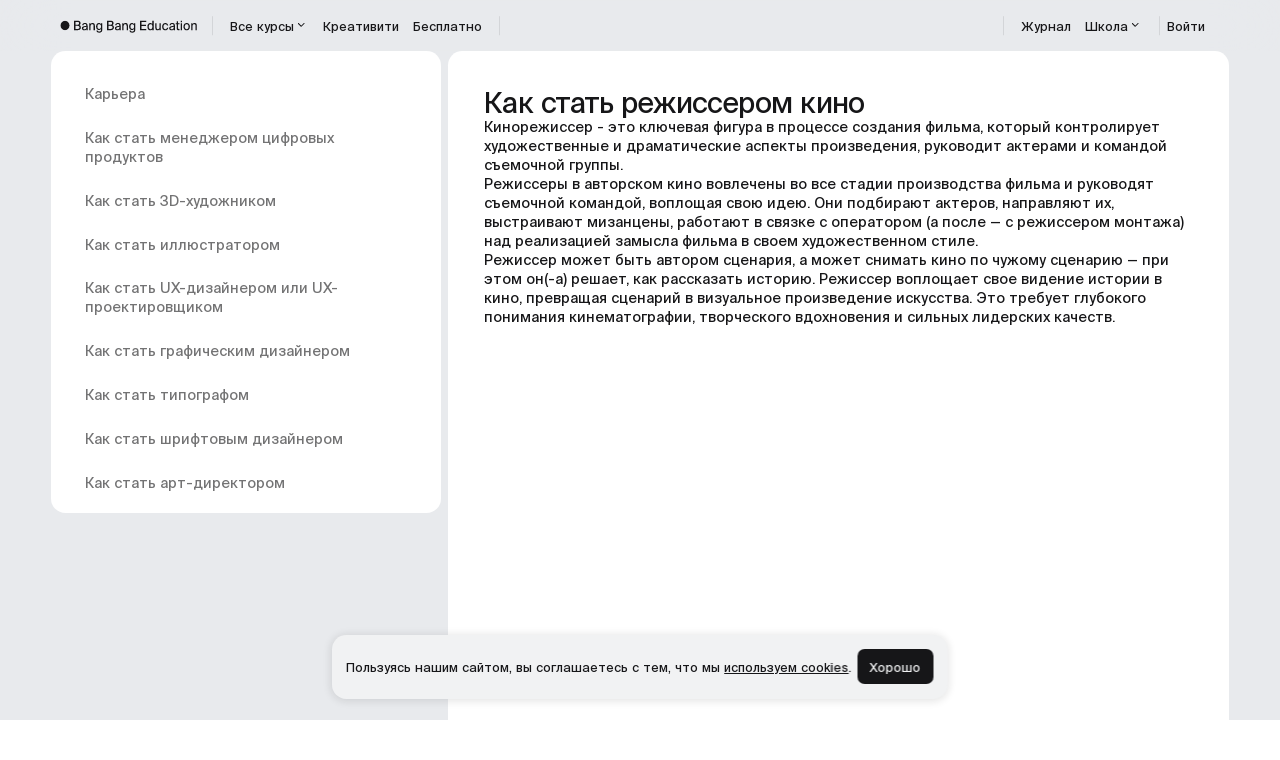

--- FILE ---
content_type: text/html; charset=utf-8
request_url: https://bangbangeducation.ru/dreamjobs/director
body_size: 65960
content:
<!doctype html>
<html data-n-head-ssr lang="ru" data-n-head="%7B%22lang%22:%7B%22ssr%22:%22ru%22%7D%7D">
    <head >
        
        <!-- prod:1be0c9e6 -->
        
        
        <!-- nuxt-front1 -->
         <meta data-n-head="ssr" charset="utf-8"><meta data-n-head="ssr" name="viewport" content="width=device-width, initial-scale=1"><meta data-n-head="ssr" name="theme-color" data-hid="theme-color" content="#e8eaed"><meta data-n-head="ssr" name="msapplication-TileColor" content="#fff"><meta data-n-head="ssr" name="msapplication-TileImage" content="/favicon/mstile-150x150.png"><meta data-n-head="ssr" name="google-site-verification" content="ZDMBazNdMTIu0YBaZSI4WlgLq_yIra11Laeb-7Ijk6g"><meta data-n-head="ssr" name="yandex-verification" content="6a63eb01c2b37d9a"><meta data-n-head="ssr" property="og:locale" content="ru_RU"><meta data-n-head="ssr" property="og:site_name" content="Bang Bang Education"><meta data-n-head="ssr" property="og:type" content="website"><meta data-n-head="ssr" property="twitter:card" data-hid="twitter-card" content="summary_large_image"><meta data-n-head="ssr" name="description" data-hid="description" content="Профессия кинорежиссер ?️ Кто он? Как стать режиссером фильмов, какие навыки нужны. Рассмотрим карьерный путь. ?"><meta data-n-head="ssr" property="og:title" data-hid="og-title" content="Как стать режиссером кино"><meta data-n-head="ssr" property="og:description" data-hid="og-description" content="Профессия кинорежиссер ?️ Кто он? Как стать режиссером фильмов, какие навыки нужны. Рассмотрим карьерный путь. ?"><meta data-n-head="ssr" property="og:image" data-hid="og-image" content="https://bangbangeducation.ru/share/default.jpg"><title>Как стать режиссером кино Онлайн-школа Bang Bang Education</title><link data-n-head="ssr" rel="icon" href="/favicon/favicon.ico"><link data-n-head="ssr" rel="icon" href="/favicon/favicon.svg" type="image/svg+xml"><link data-n-head="ssr" rel="apple-touch-icon" href="/favicon/apple-touch-icon.png" sizes="180x180"><link data-n-head="ssr" rel="manifest" href="/manifest.webmanifest"><link data-n-head="ssr" rel="canonical" data-hid="canonical" href="https://bangbangeducation.ru/dreamjobs/director"><noscript data-n-head="ssr" data-hid="ym-noscript"><div><img src="https://mc.yandex.ru/watch/33070008" style="position:absolute; left:-9999px;" alt="" /></div></noscript><noscript data-n-head="ssr" data-hid="gtm-noscript"><iframe src="https://www.googletagmanager.com/ns.html?id=GTM-5MBFLCH" height="0" width="0" style="display: none; visibility: hidden;"></iframe></noscript><link rel="preload" href="/_nuxt/bda081c.js" as="script"><link rel="preload" href="/_nuxt/1177002.js" as="script"><link rel="preload" href="/_nuxt/8ae20f8.js" as="script"><link rel="preload" href="/_nuxt/16a5ebe.js" as="script"><link rel="preload" href="/_nuxt/50ada31.js" as="script"><link rel="preload" href="/_nuxt/02fd8b7.js" as="script"><link rel="preload" href="/_nuxt/16ff9dd.js" as="script"><link rel="preload" href="/_nuxt/8da0124.js" as="script"><link rel="preload" href="/_nuxt/15fe0a7.js" as="script"><style data-vue-ssr-id="07b52f62:0 17bc9ac2:0 e46a108c:0 41c45446:0 76572b34:0 61cf5eef:0 ea82b34e:0 23122173:0 7f652016:0 67dbf2ce:0 07c242e9:0 233eee9e:0 f973154e:0 784bbb49:0 44e11bd6:0 2e24ad46:0 03a6d40d:0 0d2e9790:0 0bfe6318:0 data-v-91800632_0 8631f89e:0 1f0e5e13:0 87caf74a:0 fb26bb8a:0 369a650f:0 be5cd054:0 637a38fb:0 27d9b864:0 48873318:0 1d25d3eb:0 47489204:0">@font-face{font-display:swap;font-family:"Suisse";font-style:normal;font-weight:400;src:url(/_nuxt/fonts/SuisseIntl-Regular.a625738.woff2) format("woff2"),url(/_nuxt/fonts/SuisseIntl-Regular.a625738.woff2) format("woff")}@font-face{font-display:swap;font-family:"Suisse Book";font-style:normal;font-weight:400;src:url(/_nuxt/fonts/SuisseIntl-Book.cfd394a.woff2) format("woff2"),url(/_nuxt/fonts/SuisseIntl-Book.cfd394a.woff2) format("woff")}@font-face{font-display:swap;font-family:"Suisse Medium";font-style:normal;font-weight:400;src:url(/_nuxt/fonts/SuisseIntl-Medium.ddfd4ed.woff2) format("woff2"),url(/_nuxt/fonts/SuisseIntl-Medium.ddfd4ed.woff2) format("woff")}@font-face{font-display:swap;font-family:"BazhanovC";font-style:normal;font-weight:400;src:url(/_nuxt/fonts/Bazhanov_Regular.d4c1fb7.woff2) format("woff2"),url(/_nuxt/fonts/Bazhanov_Regular.d4c1fb7.woff2) format("woff")}@font-face{font-display:swap;font-family:"BaseBloom";font-style:normal;font-weight:400;src:url(/_nuxt/fonts/BaseBloom-Regular.46665a9.woff2) format("woff2"),url(/_nuxt/fonts/BaseBloom-Regular.46665a9.woff2) format("woff")}@font-face{font-display:swap;font-family:"DrukCond";font-style:normal;font-weight:400;src:url(/_nuxt/fonts/DrukCondCy-Super.5ceceb5.woff2) format("woff2"),url(/_nuxt/fonts/DrukCondCy-Super.cdcce95.woff) format("woff")}html{box-sizing:border-box;font-family:"Source Sans Pro",-apple-system,BlinkMacSystemFont,"Segoe UI",Roboto,"Helvetica Neue",Arial,sans-serif;font-size:16px;scroll-behavior:smooth;word-spacing:1px;-ms-text-size-adjust:100%;-webkit-text-size-adjust:100%;-moz-osx-font-smoothing:grayscale;-webkit-font-smoothing:antialiased}.hidden{display:block;height:100%;overflow:hidden;position:relative;width:100%}.is-globally-hidden{display:none!important}.visually-hidden{clip:rect(0 0 0 0);clip-path:inset(50%);height:1px;overflow:hidden;position:absolute;white-space:nowrap;width:1px}.scroll-blocked{overflow:hidden}.scroll{display:block;height:100%;overflow:auto;overflow-x:hidden;position:relative;-webkit-overflow-scrolling:touch}mark{background:none;color:#ea3323;color:var(--c-red-new)}*,:after,:before{box-sizing:inherit;margin:0}:root{--app-vh:1vh;--scale:100vw/375;--c-black:#000;--c-black-new:#222;--c-white-new:#f6f6f5;--c-white:#fff;--c-orange:#ff2800;--c-orange-hover:#e61e00;--c-gray:#aaa;--c-gray-hover:#969696;--c-gray-secondary:#e6e7e8;--c-gray-tertiary:#a7a9ac;--c-pink:#fa96e6;--c-gray-new:#afadac;--c-gray-inactive:#707070;--c-red:#ff2800;--c-red-new:#ea3323;--c-blue:#3264ff;--c-new-blue:#1f59f5;--c-new-blue-hover:rgba(31,89,245,.5);--c-popup-blue:#2e7cf6;--c-popup-hover-blue:#609bf8;--c-dark-blue-transparent:rgba(35,40,47,.1);--c-purple:#222;--c-yellow:#ffd500;--c-border-grey:#232323;--c-text-grey:#c7c7c7;--c-new-black:#131313;--c-beige:#f3f3f3;--c-beige-light:#f4f4f4;--c-border:#d7d7d7;--c-special-white:#fbece4;--c-special-white-alpha60:hsla(21,74%,94%,.6);--c-special-white-alpha20:hsla(21,74%,94%,.2);--c-special-white-alpha10:hsla(21,74%,94%,.1);--c-special-button:#bdbdbd;--c-special-black:#161618;--c-special-bg:#312630;--c-special-form:#4e3c4c;--c-grants-white:#f1f2f3;--c-grants-white-alpha5:hsla(210,8%,95%,.05);--c-grants-white-alpha10:hsla(210,8%,95%,.1);--c-grants-white-alpha60:hsla(210,8%,95%,.6);--c-grants-white-alpha80:hsla(210,8%,95%,.8);--c-grants-gray:#212123;--c-grants-black:#161618;--с-program-redesign-black:#161616;--c-program-redesign-error:#ff8a8a;--c-success:#393;--d-hover:0.2s;--d-courses-hover:1s;--d-courses-circle-hover:5s;--s-gap:16;--z-negative:-1;--z-hidden-link:5;--z-header:20;--z-course-cover-image:3;--z-mobile-filter:21;--default-font-family:"Suisse",sans-serif;--medium-font-family:"Suisse Medium",sans-serif;--book-font-family:"Suisse Book",sans-serif;--bloom-font-family:BaseBloom,sans-serif;--sunset-special-font:"DrukCond",sans-serif;--border-black:5px solid var(--c-black);--indent-x-desk:0 calc(var(--scale)*24);--indent-x-mob:0 calc(var(--scale)*15);--indent-y-desk:calc(var(--scale)*25) 0;--indent-y-mob:calc(var(--scale)*16) 0;--c-redesign-black:#161616;--c-redesign-black-alpha80:hsla(0,0%,9%,.8);--c-redesign-black-alpha70:hsla(0,0%,9%,.7);--c-redesign-black-alpha60:hsla(0,0%,9%,.6);--c-redesign-black-alpha50:hsla(0,0%,9%,.5);--c-redesign-black-alpha40:hsla(0,0%,9%,.4);--c-redesign-black-alpha30:hsla(0,0%,9%,.3);--c-redesign-black-alpha20:hsla(0,0%,9%,.2);--c-redesign-black-alpha10:hsla(0,0%,9%,.1);--c-redesign-black-alpha5:hsla(0,0%,9%,.05);--c-redesign-white:#fff;--c-redesign-white-alpha80:hsla(0,0%,100%,.8);--c-redesign-dark-grey:#282828;--c-redesign-light-grey:#f3f3f3;--c-redesign-beige:#efefef;--c-redesign-beige-alpha80:hsla(0,0%,94%,.8);--c-redesign-white-gray:#f1f2f3;--c-redesign-white-gray-alpha5:hsla(210,8%,95%,.05);--c-redesign-white-gray-alpha15:hsla(210,8%,95%,.15);--c-redesign-white-gray-alpha40:hsla(210,8%,95%,.4);--c-redesign-white-gray-alpha60:hsla(210,8%,95%,.6);--c-redesign-white-gray-alpha80:hsla(210,8%,95%,.8);--c-partner-dark:#1d1d20;--c-partner-darker:#252527;--redesign-border-radius:calc(var(--scale)*20);--r-red:#d5401f;--form-red:#ff8a8a;--z-index-max:2147483001;font-family:"Suisse",sans-serif;font-family:var(--default-font-family)}@media (min-width:768px){:root{--scale:100vw/1600;--s-gap:24}}body.overflow,body.overflow-bg{overflow:hidden}body.overflow-bg:before{background-color:rgba(0,0,0,.6);content:"";display:block;height:100vh;left:0;position:fixed;top:0;width:100vw;z-index:calc(var(--z-index-modal) - 1)}.leadinModal-preview .leadinModal-content{max-height:none!important}@media (min-width:768px){body .leadinModal.leadinModal-theme-default{padding-top:0!important}}body .leadinModal.leadinModal-theme-default.leadinModal-v3 .leadin-content-body{padding:30px 20px!important}@media (min-width:768px){body .leadinModal.leadinModal-theme-default.leadinModal-v3 .leadin-content-body{padding:40px!important}}body .leadin-message-wrapper,body .leadin-preview-wrapper{padding:0!important}@media (min-width:768px){body .leadin-message-wrapper,body .leadin-preview-wrapper{display:grid!important;grid-template-columns:128px 1fr;grid-column-gap:20px}}body .leadinModal.leadinModal-theme-default.leadinModal-v3 .dyno-image{display:block;margin:0;padding-bottom:20px;position:relative;width:100%!important}@media (min-width:768px){body .leadinModal.leadinModal-theme-default.leadinModal-v3 .dyno-image{grid-column:1;grid-row:span 3;padding-bottom:0!important}}body .leadinModal.leadinModal-v3 .dyno-image img{border-radius:15px!important;display:block;height:128px!important;max-height:none!important;max-width:none!important;overflow:hidden;position:relative;width:128px!important}body .leadin-content-body .clearfix-image,body .leadin-content-body .clearfix-image-description,body .leadin-content-body .clearfix-image-form,body .leadin-content-body .thank-you-button{display:none!important}body .leadinModal .leadinModal-close:before{background-image:url("data:image/svg+xml;charset=utf-8,%3Csvg xmlns='http://www.w3.org/2000/svg' width='20' height='20' fill='none' viewBox='0 0 20 20'%3E%3Cmask id='a' width='20' height='20' x='0' y='0' maskUnits='userSpaceOnUse' style='mask-type:alpha'%3E%3Cpath fill='%23000' d='M0 0h20v20H0z'/%3E%3C/mask%3E%3Cg mask='url(%23a)'%3E%3Cpath fill='%23161616' fill-rule='evenodd' d='M18.612 3.613 16.698 1.7 10 8.4l-6.7-6.7-1.913 1.914 6.699 6.7-6.7 6.7 1.914 1.914 6.7-6.7 6.7 6.7 1.914-1.915-6.7-6.7z' clip-rule='evenodd'/%3E%3C/g%3E%3C/svg%3E");background-repeat:no-repeat;content:""!important;height:20px!important;padding:0!important;width:20px!important}.leadinModal.leadinModal-theme-default.leadinModal-v3 .leadinModal-close{right:20px!important;top:30px!important}@media (min-width:768px){.leadinModal.leadinModal-theme-default.leadinModal-v3 .leadinModal-close{right:40px!important;top:40px!important}}body .leadinModal.leadinModal-theme-default.leadinModal-v3 .leadin-message-wrapper h4,body .leadinModal.leadinModal-theme-default.leadinModal-v3 .leadin-preview-wrapper h4{color:#161616!important;display:block;font-family:"Suisse Book"!important;font-size:20px!important;font-weight:450;line-height:23px!important;margin:0!important;padding-bottom:20px;position:relative}@media (min-width:768px){body .leadinModal.leadinModal-theme-default.leadinModal-v3 .leadin-message-wrapper h4,body .leadinModal.leadinModal-theme-default.leadinModal-v3 .leadin-preview-wrapper h4{font-size:32px!important;grid-column:2!important;line-height:37px!important;padding-bottom:30px!important;padding-right:40px!important}}body .leadinModal.leadinModal-theme-default.leadinModal-v3 .leadinModal-description-body p,body .leadinModal.leadinModal-theme-default.leadinModal-v3 .leadinModal-hide-outline p{color:#161616!important;font-family:"Suisse Book"!important;font-size:16px!important;letter-spacing:-.01em!important;line-height:19px!important;margin-bottom:0!important;margin-left:0!important}@media (min-width:768px){body .leadinModal.leadinModal-theme-default.leadinModal-v3 .leadinModal-description-body p,body .leadinModal.leadinModal-theme-default.leadinModal-v3 .leadinModal-hide-outline p{font-size:18px!important;line-height:20px!important}}body .leadinModal.leadinModal-theme-default.leadinModal-v3 .leadinModal-description-body a,body .leadinModal.leadinModal-theme-default.leadinModal-v3 .leadinModal-hide-outline a{color:hsla(0,0%,9%,.4)!important}body .leadinModal.leadinModal-theme-default.leadinModal-v3 .leadinModal-description-body{padding-bottom:20px!important}@media (min-width:768px){body .leadinModal.leadinModal-theme-default.leadinModal-v3 .leadinModal-description-body{padding-bottom:30px!important}}body .leadinModal.leadinModal-v3 .leadin-button-wrapper{padding-top:0!important}body .leadinModal.leadinModal-theme-default.leadinModal-v3.leadinModal-preview .leadin-button,body .leadinModal.leadinModal-v3 .leadin-button{align-items:center;background:linear-gradient(98.34deg,#2651d7 6.94%,#4c83f3 80.88%)!important;border-radius:15px;color:#fff!important;display:flex;flex-direction:row;font-family:"Suisse Book",sans-serif;font-family:var(--book-font-family);font-size:16px;font-weight:450;height:51px;justify-content:center;letter-spacing:-.01em;line-height:19px;margin-right:0!important;margin-top:0!important;padding:16px 60px;width:100%!important}@media (min-width:768px){body .leadinModal.leadinModal-theme-default.leadinModal-v3.leadinModal-preview .advance-wrapper{grid-column:2;margin-left:0!important}}body .leadinModal.leadinModal-theme-default.leadinModal-v3 .leadinModal-content{background-color:#fff!important;border-radius:15px!important;padding:0!important}@media (min-width:768px){body .leadinModal.leadinModal-theme-default.leadinModal-v3 .leadinModal-content{border-radius:20px!important;max-height:none!important;top:50%;transform:translateY(-50%);width:683px!important}}body .leadinModal.leadinModal-theme-default.leadinModal-v3 #leadin-content-form-wrapper{padding:0!important}@media (min-width:768px){body .leadinModal.leadinModal-theme-default.leadinModal-v3 #leadin-content-form-wrapper{display:grid!important;grid-template-columns:128px 1fr;grid-column-gap:20px}}.leadinModal.leadinModal-theme-default.leadinModal-v3.leadinModal-form .leadin-form-wrapper{margin-left:0!important}@media (min-width:768px){.leadinModal.leadinModal-theme-default.leadinModal-v3.leadinModal-form .leadin-form-wrapper{grid-column:2}}.leadinModal.leadinModal-theme-default.leadinModal-v3.leadinModal-form .leadin-message-wrapper{padding-bottom:20px!important}@media (min-width:768px){.leadinModal.leadinModal-theme-default.leadinModal-v3.leadinModal-form .leadin-message-wrapper{grid-column:span 2;margin-bottom:0!important;padding-bottom:30px!important}}body .leadinModal .leadin-input-wrapper label{padding-bottom:0!important;padding-top:0!important}body .leadinModal .leadin-input-wrapper{padding-bottom:20px!important}@media (min-width:768px){body .leadinModal .leadin-input-wrapper{padding-bottom:30px!important}}body .leadinModal .leadin-input-wrapper:last-of-type{padding-bottom:0!important}body .leadinModal .leadin-input-wrapper input{align-items:center!important;background:hsla(0,0%,9%,.05)!important;border:1px solid hsla(0,0%,9%,.1)!important;border-radius:15px!important;color:#161616!important;display:flex!important;flex-direction:row!important;font-family:"Suisse Book"!important;font-size:16px!important;font-style:normal!important;font-weight:450!important;height:51px!important;letter-spacing:-.01em!important;line-height:19px!important;margin-top:0!important;padding:16px 15px!important;width:100%!important}@media (min-width:768px){body .leadinModal .leadin-input-wrapper input{font-size:20px!important;height:56px!important;line-height:24px!important;padding:16px 25px!important}}body .leadinModal .thank-you-message{margin-bottom:0!important;padding-bottom:20px!important}body .leadinModal .thank-you-message a{color:#1f59f5!important;-webkit-text-decoration:none;text-decoration:none}body .leadinModal .thank-you-message p{color:#161616!important;font-family:"Suisse Book"!important;font-size:16px!important;font-style:normal!important;font-weight:450!important;letter-spacing:-.01em!important;line-height:19px!important;padding:0 45px 0 0!important;text-align:left!important}@media (min-width:768px){body .leadinModal .thank-you-message p{font-size:20px!important;line-height:24px!important}}.s-text-title-page{font-size:8.53333vw;font-size:calc(var(--scale)*32);line-height:9.6vw;line-height:calc(var(--scale)*36);--font-size:calc(var(--scale)*32);font-family:"Suisse Book",sans-serif;font-weight:450;letter-spacing:-.17067vw;letter-spacing:calc(var(--scale)*-.64)}@media (min-width:768px){.s-text-title-page{font-size:11.73333vw;font-size:calc(var(--scale)*44);line-height:12.8vw;line-height:calc(var(--scale)*48);--font-size:calc(var(--scale)*44);letter-spacing:-.23467vw;letter-spacing:calc(var(--scale)*-.88)}}.s-text-web-h1{font-size:6.4vw;font-size:calc(var(--scale)*24);line-height:7.46667vw;line-height:calc(var(--scale)*28);--font-size:calc(var(--scale)*24);font-family:"Suisse Book",sans-serif;font-weight:450;letter-spacing:-.064vw;letter-spacing:calc(var(--scale)*-.24)}@media (min-width:768px){.s-text-web-h1{font-size:8.53333vw;font-size:calc(var(--scale)*32);line-height:9.6vw;line-height:calc(var(--scale)*36);--font-size:calc(var(--scale)*32);letter-spacing:-.17067vw;letter-spacing:calc(var(--scale)*-.64)}}.s-text-web-h2{font-size:5.33333vw;font-size:calc(var(--scale)*20);line-height:6.4vw;line-height:calc(var(--scale)*24);--font-size:calc(var(--scale)*20);font-family:"Suisse Book",sans-serif;font-weight:450}@media (min-width:768px){.s-text-web-h2{font-size:6.4vw;font-size:calc(var(--scale)*24);line-height:7.46667vw;line-height:calc(var(--scale)*28);--font-size:calc(var(--scale)*24)}}.s-text-body-l{font-size:4.53333vw;font-size:calc(var(--scale)*17);line-height:5.86667vw;line-height:calc(var(--scale)*22);--font-size:calc(var(--scale)*17);font-family:"Suisse Book",sans-serif;font-weight:450}@media (min-width:768px){.s-text-body-l{font-size:4.8vw;font-size:calc(var(--scale)*18);line-height:6.4vw;line-height:calc(var(--scale)*24);--font-size:calc(var(--scale)*18)}}.s-text-caption{font-size:3.73333vw;font-size:calc(var(--scale)*14);line-height:4.26667vw;line-height:calc(var(--scale)*16);--font-size:calc(var(--scale)*14);font-family:"Suisse Book",sans-serif;font-weight:450}.s-text-heading-1{font-size:12.8vw;font-size:calc(var(--scale)*48);line-height:10.88vw;line-height:calc(var(--scale)*40.8);--font-size:calc(var(--scale)*48);font-family:"Suisse",sans-serif;font-weight:400;letter-spacing:-.04em}@media (min-width:768px){.s-text-heading-1{font-size:25.06667vw;font-size:calc(var(--scale)*94);line-height:21.30667vw;line-height:calc(var(--scale)*79.9);--font-size:calc(var(--scale)*94)}}.s-text-heading-2{font-size:8.53333vw;font-size:calc(var(--scale)*32);line-height:7.68vw;line-height:calc(var(--scale)*28.8);--font-size:calc(var(--scale)*32);font-family:"Suisse",sans-serif;font-weight:400;letter-spacing:-.04em}@media (min-width:768px){.s-text-heading-2{font-size:18.66667vw;font-size:calc(var(--scale)*70);line-height:16.8vw;line-height:calc(var(--scale)*63);--font-size:calc(var(--scale)*70)}}.s-text-heading-3{font-size:6.4vw;font-size:calc(var(--scale)*24);line-height:7.04vw;line-height:calc(var(--scale)*26.4);--font-size:calc(var(--scale)*24);font-family:"Suisse Book",sans-serif;font-weight:450;letter-spacing:-.02em}@media (min-width:768px){.s-text-heading-3{font-size:10.66667vw;font-size:calc(var(--scale)*40);line-height:11.73333vw;line-height:calc(var(--scale)*44);--font-size:calc(var(--scale)*40)}}.s-text-heading-4{font-size:5.33333vw;font-size:calc(var(--scale)*20);line-height:6.13333vw;line-height:calc(var(--scale)*23);--font-size:calc(var(--scale)*20);font-family:"Suisse Book",sans-serif;font-weight:450;letter-spacing:-.02em}@media (min-width:768px){.s-text-heading-4{font-size:8.53333vw;font-size:calc(var(--scale)*32);line-height:9.81333vw;line-height:calc(var(--scale)*36.8);--font-size:calc(var(--scale)*32)}}.s-text-heading-5{font-size:4.8vw;font-size:calc(var(--scale)*18);line-height:5.6vw;line-height:calc(var(--scale)*21);--font-size:calc(var(--scale)*18);font-family:"Suisse Book",sans-serif;font-weight:450;letter-spacing:-.02em}@media (min-width:768px){.s-text-heading-5{font-size:6.93333vw;font-size:calc(var(--scale)*26);line-height:8vw;line-height:calc(var(--scale)*30);--font-size:calc(var(--scale)*26)}}.s-text-heading-6{font-size:5.33333vw;font-size:calc(var(--scale)*20);line-height:6.4vw;line-height:calc(var(--scale)*24);--font-size:calc(var(--scale)*20);font-family:"Suisse Book",sans-serif;font-weight:450;letter-spacing:-.02em}@media (min-width:768px){.s-text-heading-6{font-size:6.4vw;font-size:calc(var(--scale)*24);line-height:6.93333vw;line-height:calc(var(--scale)*26);--font-size:calc(var(--scale)*24);font-family:"Suisse Book",sans-serif;font-weight:450;letter-spacing:-.02em}}.s-text-body{font-size:4.26667vw;font-size:calc(var(--scale)*16);line-height:5.12vw;line-height:calc(var(--scale)*19.2);--font-size:calc(var(--scale)*16);font-family:"Suisse Book",sans-serif;font-weight:450;letter-spacing:-.01em}@media (min-width:768px){.s-text-body{font-size:5.33333vw;font-size:calc(var(--scale)*20);line-height:6.4vw;line-height:calc(var(--scale)*24);--font-size:calc(var(--scale)*20)}}.s-text-caption-m{font-family:"Suisse Book",sans-serif;font-size:3.73333vw;font-size:calc(var(--scale)*14);font-weight:450;letter-spacing:-.01em;line-height:4.66667vw;line-height:calc(var(--scale)*17.5)}@media (min-width:768px){.s-text-caption-m{font-size:4.26667vw;font-size:calc(var(--scale)*16);line-height:5.28vw;line-height:calc(var(--scale)*19.8);--font-size:calc(var(--scale)*16)}}.s-text-caption-s{font-family:"Suisse Book",sans-serif;font-size:3.2vw;font-size:calc(var(--scale)*12);font-weight:450;line-height:4.8vw;line-height:calc(var(--scale)*18)}@media (min-width:768px){.s-text-caption-s{font-size:3.73333vw;font-size:calc(var(--scale)*14);line-height:5.6vw;line-height:calc(var(--scale)*21)}}button{background:none;border:none;font-family:"Source Sans Pro",-apple-system,BlinkMacSystemFont,"Segoe UI",Roboto,"Helvetica Neue",Arial,sans-serif;font-size:16px;outline:none;padding:0;word-spacing:1px;-ms-text-size-adjust:100%;-webkit-text-size-adjust:100%;-moz-osx-font-smoothing:grayscale;-webkit-font-smoothing:antialiased}.s-text-line-through{color:#969696;color:var(--c-gray-hover);text-decoration-line:line-through}.s-text-upper-14{font-size:3.73333vw;font-size:calc(var(--scale)*14);line-height:1.2;text-transform:uppercase;--font-size:calc(var(--scale)*14)}.s-text-14{font-size:5.33333vw;font-size:calc(var(--scale)*20);line-height:6.4vw;line-height:calc(var(--scale)*24)}.s-text-14-new{font-size:4.8vw;font-size:calc(var(--scale)*18);line-height:5.86667vw;line-height:calc(var(--scale)*22);--font-size:calc(var(--scale)*18);letter-spacing:-.03em}.s-text-18{font-size:6.4vw;font-size:calc(var(--scale)*24);line-height:7.46667vw;line-height:calc(var(--scale)*28);--font-size:calc(var(--scale)*24)}.s-text-18,.s-text-M{letter-spacing:-.03em}.s-text-M{font-size:4.8vw;font-size:calc(var(--scale)*18);line-height:5.86667vw;line-height:calc(var(--scale)*22);--font-size:calc(var(--scale)*18)}.s-text-36{font-size:9.6vw;font-size:calc(var(--scale)*36);line-height:9.6vw;line-height:calc(var(--scale)*36);--font-size:calc(var(--scale)*36);letter-spacing:-.03em}.s-text-64{font-size:17.06667vw;font-size:calc(var(--scale)*64);line-height:16vw;line-height:calc(var(--scale)*60);--font-size:calc(var(--scale)*64);letter-spacing:-.06em}.s-text-42{font-size:11.2vw;font-size:calc(var(--scale)*42);line-height:10.64vw;line-height:calc(var(--scale)*39.9);--font-size:calc(var(--scale)*42);letter-spacing:-.06em}.s-text-48{font-size:12.8vw;font-size:calc(var(--scale)*48);line-height:11.73333vw;line-height:calc(var(--scale)*44);--font-size:calc(var(--scale)*48);letter-spacing:-.05em}.s-text-upper-19{font-size:5.06667vw;font-size:calc(var(--scale)*19);line-height:5.86667vw;line-height:calc(var(--scale)*22);text-transform:uppercase;--font-size:calc(var(--scale)*19)}.s-text-20,.s-text-upper-20{font-size:5.33333vw;font-size:calc(var(--scale)*20);line-height:6.4vw;line-height:calc(var(--scale)*24);--font-size:calc(var(--scale)*20)}.s-text-upper-20{text-transform:uppercase}.s-text-21,.s-text-upper-21{font-size:5.6vw;font-size:calc(var(--scale)*21);line-height:6.66667vw;line-height:calc(var(--scale)*25);--font-size:calc(var(--scale)*21)}.s-text-upper-21{text-transform:uppercase}.s-text-56,.s-text-upper-56{font-size:14.13333vw;font-size:calc(var(--scale)*53);line-height:13.33333vw;line-height:calc(var(--scale)*50);--font-size:calc(var(--scale)*53);letter-spacing:-.02em}.s-text-upper-56{text-transform:uppercase}.s-text-141{font-size:37.6vw;font-size:calc(var(--scale)*141);letter-spacing:-.05em;line-height:33.33333vw;line-height:calc(var(--scale)*125);--font-size:calc(var(--scale)*141)}.s-text-upper-14-20{line-height:5.33333vw;line-height:calc(var(--scale)*20);text-transform:uppercase}.s-text-14-16,.s-text-upper-14-20{font-size:5.33333vw;font-size:calc(var(--scale)*20)}.s-text-14-16{line-height:6.4vw;line-height:calc(var(--scale)*24)}.s-text-26,.s-text-upper-26{font-size:6.93333vw;font-size:calc(var(--scale)*26);line-height:7.2vw;line-height:calc(var(--scale)*27);--font-size:26px}.s-text-upper-26{text-transform:uppercase}.s-text-38,.s-text-upper-38{font-size:10.13333vw;font-size:calc(var(--scale)*38);line-height:11.73333vw;line-height:calc(var(--scale)*44);--font-size:calc(var(--scale)*38)}.s-text-upper-38,.s-text-upper-52{text-transform:uppercase}.s-text-upper-52{font-size:13.86667vw;font-size:calc(var(--scale)*52);line-height:14.4vw;line-height:calc(var(--scale)*54);--font-size:calc(var(--scale)*52)}.s-text-108{font-size:28.8vw;font-size:calc(var(--scale)*108);line-height:26.66667vw;line-height:calc(var(--scale)*100);--font-size:calc(var(--scale)*108);letter-spacing:-.05em}.s-text-114{font-size:30.4vw;font-size:calc(var(--scale)*114);line-height:28.8vw;line-height:calc(var(--scale)*108);--font-size:calc(var(--scale)*114)}.s-text-54{font-size:14.4vw;font-size:calc(var(--scale)*54);--font-size:calc(var(--scale)*54);font-size:14.66667vw;font-size:calc(var(--scale)*55);line-height:14.93333vw;line-height:calc(var(--scale)*56);--font-size:calc(var(--scale)*55);letter-spacing:-.02em}.s-text-upper-114{font-size:30.4vw;font-size:calc(var(--scale)*114);line-height:28.8vw;line-height:calc(var(--scale)*108);text-transform:uppercase;--font-size:calc(var(--scale)*114)}.s-text-upper-120{font-size:32vw;font-size:calc(var(--scale)*120);line-height:19.84vw;line-height:calc(var(--scale)*74.4);text-transform:uppercase;--font-size:calc(var(--scale)*120)}.s-text-145{font-size:38.66667vw;font-size:calc(var(--scale)*145);line-height:33.33333vw;line-height:calc(var(--scale)*125);--font-size:calc(var(--scale)*45);letter-spacing:-.05em}.s-link{-webkit-text-decoration:none;text-decoration:none;transition:color .2s;transition:var(--d-hover) color}.s-link,.s-link:visited{color:#000;color:var(--c-black)}.s-link:hover{color:#969696;color:var(--c-gray-hover)}.s-link-internal{cursor:pointer;position:relative;-webkit-text-decoration:none;text-decoration:none;text-transform:uppercase;transition:color .2s;transition:var(--d-hover) color}.s-link-internal,.s-link-internal:visited{color:#000;color:var(--c-black)}.s-link-internal:after{content:"→";display:inline-block;height:100%;margin-left:.8vw;margin-left:calc(var(--scale)*3);padding-top:calc(var(--font-size)*.21);position:absolute;top:0}.s-link-internal:hover{color:#969696;color:var(--c-gray-hover)}.s-link-external{color:#000;color:var(--c-black);cursor:pointer;position:relative;-webkit-text-decoration:none;text-decoration:none;text-transform:uppercase;transition:color .2s;transition:var(--d-hover) color}.s-link-external:after{content:"↗";display:inline-block;height:100%;margin-left:.8vw;margin-left:calc(var(--scale)*3);padding-top:calc(var(--font-size)*.21);position:absolute;top:0}.s-link-external.s-link-no-uppercase:after{padding-top:calc(var(--font-size)*.35)}.s-link-external:visited{color:#000;color:var(--c-black)}.s-link-external:hover{color:#969696;color:var(--c-gray-hover)}.s-image-huge{height:103.46667vw;height:calc(var(--scale)*388);width:103.46667vw;width:calc(var(--scale)*388)}.s-image-big{height:73.6vw;height:calc(var(--scale)*276);width:73.6vw;width:calc(var(--scale)*276)}.s-image-small{height:56.26667vw;height:calc(var(--scale)*211);width:56.26667vw;width:calc(var(--scale)*211)}.s-image-tiny{height:29.86667vw;height:calc(var(--scale)*112);width:29.86667vw;width:calc(var(--scale)*112)}.s-image-festival{height:58.66667vw;height:calc(var(--scale)*220);width:58.66667vw;width:calc(var(--scale)*220)}.s-image-big,.s-image-festival,.s-image-huge,.s-image-small,.s-image-tiny{border-radius:50%;overflow:hidden}.s-image-big.placeholder,.s-image-huge.placeholder,.s-image-small.placeholder,.s-image-tiny.placeholder{background:none;border:1px solid #000;border:1px solid var(--c-black)}.s-image-big img,.s-image-festival img,.s-image-huge img,.s-image-small img,.s-image-tiny img{height:101%;-o-object-fit:cover;object-fit:cover;width:101%}.flex-spacer{flex:auto}.currency.currency_rub:after{content:"₽"}.s-link-hidden{height:100%;left:0;opacity:0;position:absolute;top:0;width:100%;z-index:5;z-index:var(--z-hidden-link)}.s-color-red{color:#ff2800;color:var(--c-red)}.s-color-blue{color:#3264ff;color:var(--c-blue)}.s-color-gray-tertiary{color:#a7a9ac;color:var(--c-gray-tertiary)}.s-color-gray-inactive{color:#707070;color:var(--c-gray-inactive)}.s-text-16{font-size:4.26667vw;font-size:calc(var(--scale)*16);line-height:5.33333vw;line-height:calc(var(--scale)*20);--font-size:calc(var(--scale)*16)}.s-text-24{font-size:6.4vw;font-size:calc(var(--scale)*24);line-height:7.46667vw;line-height:calc(var(--scale)*28);--font-size:calc(var(--scale)*24);letter-spacing:-.04em}.s-text-88{font-size:23.46667vw;font-size:calc(var(--scale)*88);line-height:21.33333vw;line-height:calc(var(--scale)*80);--font-size:calc(var(--scale)*88);letter-spacing:-.06em}@media screen and (max-width:767px){.s-text-16{font-size:3.2vw;font-size:calc(var(--scale)*12);line-height:4vw;line-height:calc(var(--scale)*15);--font-size:calc(var(--scale)*12)}.s-text-88{font-size:12vw;font-size:calc(var(--scale)*45);line-height:10.66667vw;line-height:calc(var(--scale)*40);--font-size:calc(var(--scale)*45);letter-spacing:-.05em}.s-text-24{letter-spacing:-.01em}.s-text-20,.s-text-24,.s-text-upper-20{font-size:4.8vw;font-size:calc(var(--scale)*18);line-height:5.33333vw;line-height:calc(var(--scale)*20);--font-size:calc(var(--scale)*18)}.s-text-upper-20{text-transform:uppercase}.s-text-21,.s-text-upper-21{font-size:3.73333vw;font-size:calc(var(--scale)*14);line-height:5.33333vw;line-height:calc(var(--scale)*20);--font-size:calc(var(--scale)*14)}.s-text-56,.s-text-upper-56{font-size:7.46667vw;font-size:calc(var(--scale)*28);line-height:7.46667vw;line-height:calc(var(--scale)*28);--font-size:calc(var(--scale)*28)}.s-text-upper-56{text-transform:uppercase}.s-text-141{font-size:10.93333vw;font-size:calc(var(--scale)*41);letter-spacing:-.05em;line-height:10.66667vw;line-height:calc(var(--scale)*40);--font-size:calc(var(--scale)*41)}.s-text-upper-14-20{font-size:3.73333vw;font-size:calc(var(--scale)*14);line-height:5.33333vw;line-height:calc(var(--scale)*20);text-transform:uppercase}.s-text-14{line-height:1.2}.s-text-14,.s-text-14-new{font-size:3.73333vw;font-size:calc(var(--scale)*14);--font-size:calc(var(--scale)*14)}.s-text-14-new{line-height:4.8vw;line-height:calc(var(--scale)*18)}.s-text-18{font-size:4.8vw;font-size:calc(var(--scale)*18);line-height:5.86667vw;line-height:calc(var(--scale)*22);--font-size:calc(var(--scale)*18)}.s-text-36{font-size:6.4vw;font-size:calc(var(--scale)*24);line-height:6.66667vw;line-height:calc(var(--scale)*25);--font-size:calc(var(--scale)*24);letter-spacing:-.05em}.s-text-42{font-size:8vw;font-size:calc(var(--scale)*30);line-height:7.46667vw;line-height:calc(var(--scale)*28);--font-size:calc(var(--scale)*30);letter-spacing:-.04em}.s-text-48,.s-text-64{font-size:8.53333vw;font-size:calc(var(--scale)*32);line-height:8.53333vw;line-height:calc(var(--scale)*32);--font-size:calc(var(--scale)*32)}.s-text-14-16{font-size:3.73333vw;font-size:calc(var(--scale)*14);line-height:4.26667vw;line-height:calc(var(--scale)*16)}.s-text-26,.s-text-upper-26{font-size:4.8vw;font-size:calc(var(--scale)*18);line-height:5.33333vw;line-height:calc(var(--scale)*20);--font-size:18px}.s-text-upper-26{text-transform:uppercase}.s-text-38,.s-text-upper-38{font-size:4.8vw;font-size:calc(var(--scale)*18);line-height:6.4vw;line-height:calc(var(--scale)*24);--font-size:calc(var(--scale)*18)}.s-text-upper-38,.s-text-upper-52{text-transform:uppercase}.s-text-upper-52{font-size:4.8vw;font-size:calc(var(--scale)*18);line-height:5.33333vw;line-height:calc(var(--scale)*20);--font-size:calc(var(--scale)*18)}.s-text-108{font-size:16vw;font-size:calc(var(--scale)*60);line-height:16vw;line-height:calc(var(--scale)*60);--font-size:calc(var(--scale)*60);letter-spacing:-.05em}.s-text-114{font-size:14.4vw;font-size:calc(var(--scale)*54);line-height:8vw;line-height:calc(var(--scale)*30);--font-size:calc(var(--scale)*54)}.s-text-upper-120{font-size:17.6vw;font-size:calc(var(--scale)*66);line-height:23.46667vw;line-height:calc(var(--scale)*88);--font-size:calc(var(--scale)*66)}.s-text-145{font-size:12.8vw;font-size:calc(var(--scale)*48);line-height:11.73333vw;line-height:calc(var(--scale)*44);--font-size:calc(var(--scale)*48);letter-spacing:-.05em}.s-text-mobile-30,.s-text-mobile-upper-30{font-size:8vw;font-size:calc(var(--scale)*30);line-height:1;--font-size:calc(var(--scale)*30)}.s-text-mobile-upper-30{text-transform:uppercase}.s-text-mobile-15{font-size:4vw;font-size:calc(var(--scale)*15);line-height:1;--font-size:calc(var(--scale)*15);line-height:5.33333vw;line-height:calc(var(--scale)*20)}.s-text-mobile-upper-14{font-size:3.73333vw;font-size:calc(var(--scale)*14);line-height:1;text-transform:uppercase;--font-size:calc(var(--scale)*14)}.s-image-big,.s-image-huge,.s-image-small{height:18.66667vw;height:calc(var(--scale)*70);width:18.66667vw;width:calc(var(--scale)*70)}.s-image-big.s-image-yearly,.s-image-festival{height:26.66667vw;height:calc(var(--scale)*100);width:26.66667vw;width:calc(var(--scale)*100)}}.container{margin:0 auto;min-height:100vh}.TextPage{margin:0 4.26667vw;margin:0 calc(var(--scale)*16);padding-top:24.53333vw;padding-top:calc(var(--scale)*92)}.TextPage-title{font-size:30px;font-weight:400;line-height:1;margin:0;text-transform:uppercase}@media (min-width:768px){.TextPage{margin:0 6.4vw;margin:0 calc(var(--scale)*24);padding:0 0 32vw;padding:0 0 calc(var(--scale)*120)}.TextPage:last-child{border-bottom:none}.TextPage-title{display:none}}.is-grid,.is-grid--big,.is-grid--outer{display:grid;grid-template-columns:repeat(2,minmax(0,1fr));grid-column-gap:1.33333vw;grid-column-gap:calc(var(--scale)*5)}.is-grid--outer{padding:0 1.33333vw;padding:0 calc(var(--scale)*5)}.is-grid--inner,.is-grid--outer{grid-row-gap:1.33333vw;grid-row-gap:calc(var(--scale)*5)}.is-grid--inner{display:grid;grid-template-columns:repeat(4,minmax(0,1fr));grid-column-gap:6.66667vw;grid-column-gap:calc(var(--scale)*25)}@media screen and (min-width:768px){.is-grid{grid-template-columns:repeat(4,minmax(0,1fr))}.is-grid,.is-grid--big{grid-column-gap:6.4vw;grid-column-gap:calc(var(--scale)*24)}.is-grid--big{grid-template-columns:repeat(8,minmax(0,1fr))}.is-grid--desc{display:grid;grid-template-columns:repeat(4,minmax(0,1fr));grid-column-gap:6.4vw;grid-column-gap:calc(var(--scale)*24)}.is-grid--outer{grid-column-gap:2.13333vw;grid-column-gap:calc(var(--scale)*8);grid-row-gap:2.13333vw;grid-row-gap:calc(var(--scale)*8);padding:0 3.2vw;padding:0 calc(var(--scale)*12)}.is-grid--outer,.is-grid--outer-new{grid-template-columns:repeat(12,minmax(0,1fr))}.is-grid--outer-new{display:grid;grid-column-gap:2.66667vw;grid-column-gap:calc(var(--scale)*10);grid-row-gap:2.66667vw;grid-row-gap:calc(var(--scale)*10);padding:0 13.33333vw;padding:0 calc(var(--scale)*50)}.is-grid--inner{grid-template-columns:repeat(12,minmax(0,1fr));grid-column-gap:12.8vw;grid-column-gap:calc(var(--scale)*48);grid-row-gap:2.13333vw;grid-row-gap:calc(var(--scale)*8)}}@media screen and (max-width:767px){.is-grid--mob{display:grid;grid-template-columns:repeat(2,minmax(0,1fr));grid-column-gap:1.33333vw;grid-column-gap:calc(var(--scale)*5)}.is-hidden--mob{display:none!important}}h1,h2{font-weight:400}.fade-enter-active,.fade-leave-active{transition:opacity .3s ease}.fade-enter,.fade-leave-to{opacity:0}.fade-slow-enter-active,.fade-slow-leave-active{transition:opacity .6s ease}.fade-slow-enter,.fade-slow-leave-to{opacity:0}.mgo-mcw-widget.mgo-mcw-widget_position-left{bottom:28px!important;left:20px!important}.special #hs-web-interactives-bottom-anchor,.special #hs-web-interactives-top-anchor{background:transparent!important}.special #hs-interactives-modal-overlay{background:rgba(0,0,0,.7)!important}html #carrotquest-messenger-collapsed-container.carrotquest-messenger-right_bottom{bottom:2.66667vw!important;bottom:calc(var(--scale)*10)!important;margin:0!important;right:0!important;right:calc(var(--scale)*0)!important}@media screen and (min-width:768px){html #carrotquest-messenger-collapsed-container.carrotquest-messenger-right_bottom{right:5.33333vw!important;right:calc(var(--scale)*20)!important}}
:root{--Radius-Full:calc(var(--scale)*9999);--White-White-02:hsla(210,8%,95%,.02);--White-White-05:hsla(210,8%,95%,.047);--White-White-10:hsla(210,8%,95%,.098);--White-White-20:hsla(210,8%,95%,.2);--White-White-30:hsla(210,8%,95%,.298);--White-White-40:hsla(210,8%,95%,.4);--White-White-60:hsla(210,8%,95%,.6);--White-White-80:hsla(210,8%,95%,.8);--White-White-100:#f1f2f3;--Black-Black-02:rgba(22,22,24,.02);--Black-Black-05:rgba(22,22,24,.047);--Black-Black-10:rgba(22,22,24,.098);--Black-Black-20:rgba(22,22,24,.2);--Black-Black-40:rgba(22,22,24,.4);--Black-Black-60:rgba(22,22,24,.6);--Black-Black-80:rgba(22,22,24,.8);--Black-Black-100:#161618;--Gray-Background-60:rgba(232,234,237,.6);--Gray-Background-100:#e8eaed;--Gray-Soft-gray-100:#c9cbce;--Gray-Gray-100:#303032;--Gray-Dark-gray-100:#212123;--States-Access-100:#4ac99b;--States-Error-100:#f45725;--States-Warning-100:#ffc700;--States-Disabled_Fill-100:#d9d9d9;--States-Disabled_Text-100:#9a9a9a;--Alternative-Soft-red-100:#f35e4a;--Alternative-Blue-100:#4077e7;--Alternative-Sandy-100:#bfa582;--z-index-the-biggest:2147483001;--z-index-tooltip:calc(var(--z-index-the-biggest) + 10);--z-index-header:calc(var(--z-index-the-biggest) + 20);--z-index-modal:calc(var(--z-index-the-biggest) + 50);--z-index-banner:99999990;--header-height:calc(var(--scale)*56);--container-padding:calc(var(--scale)*16);--background-linear:linear-gradient(180deg,rgba(22,22,24,0),rgba(22,22,24,.9));--shadow-on-card:var(--Black-Black-60);--heading-gap:calc(var(--scale)*40);--block-gap:calc(var(--scale)*80)}@media (min-width:768px){:root{--header-height:calc(var(--scale)*64);--container-padding:calc(var(--scale)*64);--heading-gap:calc(var(--scale)*60);--block-gap:calc(var(--scale)*120)}}.container-padding{padding-left:var(--container-padding);padding-right:var(--container-padding)}.font-title-hero{font-family:var(--book-font-family);font-size:calc(var(--scale)*44);font-weight:450;letter-spacing:-.02em;line-height:1.09091}@media (min-width:768px){.font-title-hero{font-size:calc(var(--scale)*64);letter-spacing:-.03em;line-height:1.0625}}.font-title-page{font-family:var(--book-font-family);font-size:calc(var(--scale)*32);font-weight:450;letter-spacing:-.02em;line-height:1.125}@media (min-width:768px){.font-title-page{font-size:calc(var(--scale)*44);line-height:1.09091}}.font-h1{font-family:var(--book-font-family);font-size:calc(var(--scale)*24);font-weight:450;letter-spacing:-.01em;line-height:1.16667}@media (min-width:768px){.font-h1{font-size:calc(var(--scale)*32);letter-spacing:-.02em;line-height:1.125}}.font-h2{font-family:var(--book-font-family);font-size:calc(var(--scale)*20);font-weight:450;line-height:1.2}@media (min-width:768px){.font-h2{font-size:calc(var(--scale)*24);letter-spacing:0;line-height:1.16667}}.font-h3{font-family:var(--book-font-family);font-size:calc(var(--scale)*18);font-weight:450;line-height:1.22222}@media (min-width:768px){.font-h3{font-size:calc(var(--scale)*20);line-height:1.2}}.font-body-text-l{font-family:var(--book-font-family);font-size:calc(var(--scale)*17);font-weight:450;line-height:1.29412}@media (min-width:768px){.font-body-text-l{font-size:calc(var(--scale)*18);line-height:1.33333}}.font-body-text{font-family:var(--book-font-family);font-size:calc(var(--scale)*16);font-weight:450;line-height:1.375}@media (min-width:768px){.font-body-text{font-size:calc(var(--scale)*16);line-height:1.375}}.font-caption{font-size:calc(var(--scale)*14);line-height:1.14286}.font-caption,.font-caption-s{font-family:var(--book-font-family);font-weight:450}.font-caption-s{font-size:calc(var(--scale)*12);line-height:1.16667}.font-caption-xs{font-family:var(--book-font-family);font-size:calc(var(--scale)*10);font-weight:450;line-height:1.2}.content{display:flex;flex-direction:column;gap:var(--block-gap)}.content-block:empty{display:none}@media (min-width:768px){.font-d-body-text{font-size:calc(var(--scale)*16);line-height:1.375}.font-d-caption{font-family:var(--book-font-family);font-size:calc(var(--scale)*14);font-weight:450;line-height:1.14286}}.swiper-container{list-style:none;margin-left:auto;margin-right:auto;overflow:hidden;padding:0;position:relative;z-index:1}.SmartCaptcha-Overlay.SmartCaptcha-Overlay_visible{z-index:2147483051;z-index:var(--z-index-modal)}
@font-face{font-family:swiper-icons;font-style:normal;font-weight:400;src:url("data:application/font-woff;charset=utf-8;base64, [base64]//wADZ2x5ZgAAAywAAADMAAAD2MHtryVoZWFkAAABbAAAADAAAAA2E2+eoWhoZWEAAAGcAAAAHwAAACQC9gDzaG10eAAAAigAAAAZAAAArgJkABFsb2NhAAAC0AAAAFoAAABaFQAUGG1heHAAAAG8AAAAHwAAACAAcABAbmFtZQAAA/gAAAE5AAACXvFdBwlwb3N0AAAFNAAAAGIAAACE5s74hXjaY2BkYGAAYpf5Hu/j+W2+MnAzMYDAzaX6QjD6/4//Bxj5GA8AuRwMYGkAPywL13jaY2BkYGA88P8Agx4j+/8fQDYfA1AEBWgDAIB2BOoAeNpjYGRgYNBh4GdgYgABEMnIABJzYNADCQAACWgAsQB42mNgYfzCOIGBlYGB0YcxjYGBwR1Kf2WQZGhhYGBiYGVmgAFGBiQQkOaawtDAoMBQxXjg/wEGPcYDDA4wNUA2CCgwsAAAO4EL6gAAeNpj2M0gyAACqxgGNWBkZ2D4/wMA+xkDdgAAAHjaY2BgYGaAYBkGRgYQiAHyGMF8FgYHIM3DwMHABGQrMOgyWDLEM1T9/w8UBfEMgLzE////P/5//f/V/xv+r4eaAAeMbAxwIUYmIMHEgKYAYjUcsDAwsLKxc3BycfPw8jEQA/[base64]/uznmfPFBNODM2K7MTQ45YEAZqGP81AmGGcF3iPqOop0r1SPTaTbVkfUe4HXj97wYE+yNwWYxwWu4v1ugWHgo3S1XdZEVqWM7ET0cfnLGxWfkgR42o2PvWrDMBSFj/IHLaF0zKjRgdiVMwScNRAoWUoH78Y2icB/yIY09An6AH2Bdu/UB+yxopYshQiEvnvu0dURgDt8QeC8PDw7Fpji3fEA4z/PEJ6YOB5hKh4dj3EvXhxPqH/SKUY3rJ7srZ4FZnh1PMAtPhwP6fl2PMJMPDgeQ4rY8YT6Gzao0eAEA409DuggmTnFnOcSCiEiLMgxCiTI6Cq5DZUd3Qmp10vO0LaLTd2cjN4fOumlc7lUYbSQcZFkutRG7g6JKZKy0RmdLY680CDnEJ+UMkpFFe1RN7nxdVpXrC4aTtnaurOnYercZg2YVmLN/d/gczfEimrE/fs/bOuq29Zmn8tloORaXgZgGa78yO9/cnXm2BpaGvq25Dv9S4E9+5SIc9PqupJKhYFSSl47+Qcr1mYNAAAAeNptw0cKwkAAAMDZJA8Q7OUJvkLsPfZ6zFVERPy8qHh2YER+3i/BP83vIBLLySsoKimrqKqpa2hp6+jq6RsYGhmbmJqZSy0sraxtbO3sHRydnEMU4uR6yx7JJXveP7WrDycAAAAAAAH//wACeNpjYGRgYOABYhkgZgJCZgZNBkYGLQZtIJsFLMYAAAw3ALgAeNolizEKgDAQBCchRbC2sFER0YD6qVQiBCv/H9ezGI6Z5XBAw8CBK/m5iQQVauVbXLnOrMZv2oLdKFa8Pjuru2hJzGabmOSLzNMzvutpB3N42mNgZGBg4GKQYzBhYMxJLMlj4GBgAYow/P/PAJJhLM6sSoWKfWCAAwDAjgbRAAB42mNgYGBkAIIbCZo5IPrmUn0hGA0AO8EFTQAA")}:root{--swiper-theme-color:#007aff}.swiper{list-style:none;margin-left:auto;margin-right:auto;overflow:hidden;padding:0;position:relative;z-index:1}.swiper-vertical>.swiper-wrapper{flex-direction:column}.swiper-wrapper{box-sizing:content-box;display:flex;height:100%;position:relative;transition-property:transform;width:100%;z-index:1}.swiper-android .swiper-slide,.swiper-wrapper{transform:translateZ(0)}.swiper-pointer-events{touch-action:pan-y}.swiper-pointer-events.swiper-vertical{touch-action:pan-x}.swiper-slide{flex-shrink:0;height:100%;position:relative;transition-property:transform;width:100%}.swiper-slide-invisible-blank{visibility:hidden}.swiper-autoheight,.swiper-autoheight .swiper-slide{height:auto}.swiper-autoheight .swiper-wrapper{align-items:flex-start;transition-property:transform,height}.swiper-backface-hidden .swiper-slide{backface-visibility:hidden;transform:translateZ(0)}.swiper-3d,.swiper-3d.swiper-css-mode .swiper-wrapper{perspective:1200px}.swiper-3d .swiper-cube-shadow,.swiper-3d .swiper-slide,.swiper-3d .swiper-slide-shadow,.swiper-3d .swiper-slide-shadow-bottom,.swiper-3d .swiper-slide-shadow-left,.swiper-3d .swiper-slide-shadow-right,.swiper-3d .swiper-slide-shadow-top,.swiper-3d .swiper-wrapper{transform-style:preserve-3d}.swiper-3d .swiper-slide-shadow,.swiper-3d .swiper-slide-shadow-bottom,.swiper-3d .swiper-slide-shadow-left,.swiper-3d .swiper-slide-shadow-right,.swiper-3d .swiper-slide-shadow-top{height:100%;left:0;pointer-events:none;position:absolute;top:0;width:100%;z-index:10}.swiper-3d .swiper-slide-shadow{background:rgba(0,0,0,.15)}.swiper-3d .swiper-slide-shadow-left{background-image:linear-gradient(270deg,rgba(0,0,0,.5),transparent)}.swiper-3d .swiper-slide-shadow-right{background-image:linear-gradient(90deg,rgba(0,0,0,.5),transparent)}.swiper-3d .swiper-slide-shadow-top{background-image:linear-gradient(0deg,rgba(0,0,0,.5),transparent)}.swiper-3d .swiper-slide-shadow-bottom{background-image:linear-gradient(180deg,rgba(0,0,0,.5),transparent)}.swiper-css-mode>.swiper-wrapper{overflow:auto;scrollbar-width:none;-ms-overflow-style:none}.swiper-css-mode>.swiper-wrapper::-webkit-scrollbar{display:none}.swiper-css-mode>.swiper-wrapper>.swiper-slide{scroll-snap-align:start start}.swiper-horizontal.swiper-css-mode>.swiper-wrapper{scroll-snap-type:x mandatory}.swiper-vertical.swiper-css-mode>.swiper-wrapper{scroll-snap-type:y mandatory}.swiper-centered>.swiper-wrapper:before{content:"";flex-shrink:0;order:9999}.swiper-centered.swiper-horizontal>.swiper-wrapper>.swiper-slide:first-child{margin-left:var(--swiper-centered-offset-before)}.swiper-centered.swiper-horizontal>.swiper-wrapper:before{height:100%;min-height:1px;width:var(--swiper-centered-offset-after)}.swiper-centered.swiper-vertical>.swiper-wrapper>.swiper-slide:first-child{margin-top:var(--swiper-centered-offset-before)}.swiper-centered.swiper-vertical>.swiper-wrapper:before{height:var(--swiper-centered-offset-after);min-width:1px;width:100%}.swiper-centered>.swiper-wrapper>.swiper-slide{scroll-snap-align:center center;scroll-snap-stop:always}.swiper-virtual .swiper-slide{-webkit-backface-visibility:hidden;transform:translateZ(0)}.swiper-virtual.swiper-css-mode .swiper-wrapper:after{content:"";left:0;pointer-events:none;position:absolute;top:0}.swiper-virtual.swiper-css-mode.swiper-horizontal .swiper-wrapper:after{height:1px;width:var(--swiper-virtual-size)}.swiper-virtual.swiper-css-mode.swiper-vertical .swiper-wrapper:after{height:var(--swiper-virtual-size);width:1px}:root{--swiper-navigation-size:44px}.swiper-button-next,.swiper-button-prev{align-items:center;color:#007aff;color:var(--swiper-navigation-color,var(--swiper-theme-color));cursor:pointer;display:flex;height:44px;height:var(--swiper-navigation-size);justify-content:center;margin-top:-22px;margin-top:calc(0px - var(--swiper-navigation-size)/2);position:absolute;top:50%;width:27px;width:calc(var(--swiper-navigation-size)/44*27);z-index:10}.swiper-button-next.swiper-button-disabled,.swiper-button-prev.swiper-button-disabled{cursor:auto;opacity:.35;pointer-events:none}.swiper-button-next.swiper-button-hidden,.swiper-button-prev.swiper-button-hidden{cursor:auto;opacity:0;pointer-events:none}.swiper-navigation-disabled .swiper-button-next,.swiper-navigation-disabled .swiper-button-prev{display:none!important}.swiper-button-next:after,.swiper-button-prev:after{font-family:swiper-icons;font-size:44px;font-size:var(--swiper-navigation-size);font-variant:normal;letter-spacing:0;line-height:1;text-transform:none!important}.swiper-button-prev,.swiper-rtl .swiper-button-next{left:10px;right:auto}.swiper-button-prev:after,.swiper-rtl .swiper-button-next:after{content:"prev"}.swiper-button-next,.swiper-rtl .swiper-button-prev{left:auto;right:10px}.swiper-button-next:after,.swiper-rtl .swiper-button-prev:after{content:"next"}.swiper-button-lock{display:none}.swiper-pagination{position:absolute;text-align:center;transform:translateZ(0);transition:opacity .3s;z-index:10}.swiper-pagination.swiper-pagination-hidden{opacity:0}.swiper-pagination-disabled>.swiper-pagination,.swiper-pagination.swiper-pagination-disabled{display:none!important}.swiper-horizontal>.swiper-pagination-bullets,.swiper-pagination-bullets.swiper-pagination-horizontal,.swiper-pagination-custom,.swiper-pagination-fraction{bottom:10px;left:0;width:100%}.swiper-pagination-bullets-dynamic{font-size:0;overflow:hidden}.swiper-pagination-bullets-dynamic .swiper-pagination-bullet{position:relative;transform:scale(.33)}.swiper-pagination-bullets-dynamic .swiper-pagination-bullet-active,.swiper-pagination-bullets-dynamic .swiper-pagination-bullet-active-main{transform:scale(1)}.swiper-pagination-bullets-dynamic .swiper-pagination-bullet-active-prev{transform:scale(.66)}.swiper-pagination-bullets-dynamic .swiper-pagination-bullet-active-prev-prev{transform:scale(.33)}.swiper-pagination-bullets-dynamic .swiper-pagination-bullet-active-next{transform:scale(.66)}.swiper-pagination-bullets-dynamic .swiper-pagination-bullet-active-next-next{transform:scale(.33)}.swiper-pagination-bullet{background:#000;background:var(--swiper-pagination-bullet-inactive-color,#000);border-radius:50%;display:inline-block;height:8px;height:var(--swiper-pagination-bullet-height,var(--swiper-pagination-bullet-size,8px));opacity:.2;opacity:var(--swiper-pagination-bullet-inactive-opacity,.2);width:8px;width:var(--swiper-pagination-bullet-width,var(--swiper-pagination-bullet-size,8px))}button.swiper-pagination-bullet{-webkit-appearance:none;-moz-appearance:none;appearance:none;border:none;box-shadow:none;margin:0;padding:0}.swiper-pagination-clickable .swiper-pagination-bullet{cursor:pointer}.swiper-pagination-bullet:only-child{display:none!important}.swiper-pagination-bullet-active{background:#007aff;background:var(--swiper-pagination-color,var(--swiper-theme-color));opacity:1;opacity:var(--swiper-pagination-bullet-opacity,1)}.swiper-pagination-vertical.swiper-pagination-bullets,.swiper-vertical>.swiper-pagination-bullets{right:10px;top:50%;transform:translate3d(0,-50%,0)}.swiper-pagination-vertical.swiper-pagination-bullets .swiper-pagination-bullet,.swiper-vertical>.swiper-pagination-bullets .swiper-pagination-bullet{display:block;margin:6px 0;margin:var(--swiper-pagination-bullet-vertical-gap,6px) 0}.swiper-pagination-vertical.swiper-pagination-bullets.swiper-pagination-bullets-dynamic,.swiper-vertical>.swiper-pagination-bullets.swiper-pagination-bullets-dynamic{top:50%;transform:translateY(-50%);width:8px}.swiper-pagination-vertical.swiper-pagination-bullets.swiper-pagination-bullets-dynamic .swiper-pagination-bullet,.swiper-vertical>.swiper-pagination-bullets.swiper-pagination-bullets-dynamic .swiper-pagination-bullet{display:inline-block;transition:transform .2s,top .2s}.swiper-horizontal>.swiper-pagination-bullets .swiper-pagination-bullet,.swiper-pagination-horizontal.swiper-pagination-bullets .swiper-pagination-bullet{margin:0 4px;margin:0 var(--swiper-pagination-bullet-horizontal-gap,4px)}.swiper-horizontal>.swiper-pagination-bullets.swiper-pagination-bullets-dynamic,.swiper-pagination-horizontal.swiper-pagination-bullets.swiper-pagination-bullets-dynamic{left:50%;transform:translateX(-50%);white-space:nowrap}.swiper-horizontal>.swiper-pagination-bullets.swiper-pagination-bullets-dynamic .swiper-pagination-bullet,.swiper-pagination-horizontal.swiper-pagination-bullets.swiper-pagination-bullets-dynamic .swiper-pagination-bullet{transition:transform .2s,left .2s}.swiper-horizontal.swiper-rtl>.swiper-pagination-bullets-dynamic .swiper-pagination-bullet{transition:transform .2s,right .2s}.swiper-pagination-progressbar{background:rgba(0,0,0,.25);position:absolute}.swiper-pagination-progressbar .swiper-pagination-progressbar-fill{background:#007aff;background:var(--swiper-pagination-color,var(--swiper-theme-color));height:100%;left:0;position:absolute;top:0;transform:scale(0);transform-origin:left top;width:100%}.swiper-rtl .swiper-pagination-progressbar .swiper-pagination-progressbar-fill{transform-origin:right top}.swiper-horizontal>.swiper-pagination-progressbar,.swiper-pagination-progressbar.swiper-pagination-horizontal,.swiper-pagination-progressbar.swiper-pagination-vertical.swiper-pagination-progressbar-opposite,.swiper-vertical>.swiper-pagination-progressbar.swiper-pagination-progressbar-opposite{height:4px;left:0;top:0;width:100%}.swiper-horizontal>.swiper-pagination-progressbar.swiper-pagination-progressbar-opposite,.swiper-pagination-progressbar.swiper-pagination-horizontal.swiper-pagination-progressbar-opposite,.swiper-pagination-progressbar.swiper-pagination-vertical,.swiper-vertical>.swiper-pagination-progressbar{height:100%;left:0;top:0;width:4px}.swiper-pagination-lock{display:none}.swiper-scrollbar{background:rgba(0,0,0,.1);border-radius:10px;position:relative;-ms-touch-action:none}.swiper-scrollbar-disabled>.swiper-scrollbar,.swiper-scrollbar.swiper-scrollbar-disabled{display:none!important}.swiper-horizontal>.swiper-scrollbar,.swiper-scrollbar.swiper-scrollbar-horizontal{bottom:3px;height:5px;left:1%;position:absolute;width:98%;z-index:50}.swiper-scrollbar.swiper-scrollbar-vertical,.swiper-vertical>.swiper-scrollbar{height:98%;position:absolute;right:3px;top:1%;width:5px;z-index:50}.swiper-scrollbar-drag{background:rgba(0,0,0,.5);border-radius:10px;height:100%;left:0;position:relative;top:0;width:100%}.swiper-scrollbar-cursor-drag{cursor:move}.swiper-scrollbar-lock{display:none}.swiper-zoom-container{align-items:center;display:flex;height:100%;justify-content:center;text-align:center;width:100%}.swiper-zoom-container>canvas,.swiper-zoom-container>img,.swiper-zoom-container>svg{max-height:100%;max-width:100%;-o-object-fit:contain;object-fit:contain}.swiper-slide-zoomed{cursor:move}.swiper-lazy-preloader{border:4px solid #007aff;border:4px solid var(--swiper-preloader-color,var(--swiper-theme-color));border-radius:50%;border-top:4px solid transparent;box-sizing:border-box;height:42px;left:50%;margin-left:-21px;margin-top:-21px;position:absolute;top:50%;transform-origin:50%;width:42px;z-index:10}.swiper-watch-progress .swiper-slide-visible .swiper-lazy-preloader,.swiper:not(.swiper-watch-progress) .swiper-lazy-preloader{animation:swiper-preloader-spin 1s linear infinite}.swiper-lazy-preloader-white{--swiper-preloader-color:#fff}.swiper-lazy-preloader-black{--swiper-preloader-color:#000}@keyframes swiper-preloader-spin{0%{transform:rotate(0deg)}to{transform:rotate(1turn)}}.swiper .swiper-notification{left:0;opacity:0;pointer-events:none;position:absolute;top:0;z-index:-1000}.swiper-free-mode>.swiper-wrapper{margin:0 auto;transition-timing-function:ease-out}.swiper-grid>.swiper-wrapper{flex-wrap:wrap}.swiper-grid-column>.swiper-wrapper{flex-direction:column;flex-wrap:wrap}.swiper-fade.swiper-free-mode .swiper-slide{transition-timing-function:ease-out}.swiper-fade .swiper-slide{pointer-events:none;transition-property:opacity}.swiper-fade .swiper-slide .swiper-slide{pointer-events:none}.swiper-fade .swiper-slide-active,.swiper-fade .swiper-slide-active .swiper-slide-active{pointer-events:auto}.swiper-cube{overflow:visible}.swiper-cube .swiper-slide{backface-visibility:hidden;height:100%;pointer-events:none;transform-origin:0 0;visibility:hidden;width:100%;z-index:1}.swiper-cube .swiper-slide .swiper-slide{pointer-events:none}.swiper-cube.swiper-rtl .swiper-slide{transform-origin:100% 0}.swiper-cube .swiper-slide-active,.swiper-cube .swiper-slide-active .swiper-slide-active{pointer-events:auto}.swiper-cube .swiper-slide-active,.swiper-cube .swiper-slide-next,.swiper-cube .swiper-slide-next+.swiper-slide,.swiper-cube .swiper-slide-prev{pointer-events:auto;visibility:visible}.swiper-cube .swiper-slide-shadow-bottom,.swiper-cube .swiper-slide-shadow-left,.swiper-cube .swiper-slide-shadow-right,.swiper-cube .swiper-slide-shadow-top{backface-visibility:hidden;z-index:0}.swiper-cube .swiper-cube-shadow{bottom:0;height:100%;left:0;opacity:.6;position:absolute;width:100%;z-index:0}.swiper-cube .swiper-cube-shadow:before{background:#000;bottom:0;content:"";filter:blur(50px);left:0;position:absolute;right:0;top:0}.swiper-flip{overflow:visible}.swiper-flip .swiper-slide{backface-visibility:hidden;pointer-events:none;z-index:1}.swiper-flip .swiper-slide .swiper-slide{pointer-events:none}.swiper-flip .swiper-slide-active,.swiper-flip .swiper-slide-active .swiper-slide-active{pointer-events:auto}.swiper-flip .swiper-slide-shadow-bottom,.swiper-flip .swiper-slide-shadow-left,.swiper-flip .swiper-slide-shadow-right,.swiper-flip .swiper-slide-shadow-top{backface-visibility:hidden;z-index:0}.swiper-creative .swiper-slide{backface-visibility:hidden;overflow:hidden;transition-property:transform,opacity,height}.swiper-cards{overflow:visible}.swiper-cards .swiper-slide{backface-visibility:hidden;overflow:hidden;transform-origin:center bottom}.swiper-shadow{position:relative}.swiper-shadow:after,.swiper-shadow:before{content:"";height:100%;pointer-events:none;position:absolute;top:0;width:calc(var(--scale)*16);z-index:2}@media (min-width:768px){.swiper-shadow:after,.swiper-shadow:before{width:calc(var(--scale)*100)}}.swiper-shadow:before{left:calc(var(--scale)*-16);transform:rotate(180deg)}@media (min-width:768px){.swiper-shadow:before{left:calc(var(--scale)*-64)}}.swiper-shadow:after{right:calc(var(--scale)*-16)}@media (min-width:768px){.swiper-shadow:after{right:calc(var(--scale)*-64)}}.swiper-shadow--white:after,.swiper-shadow--white:before{background:linear-gradient(270deg,rgba(232,234,237,.3),rgba(232,234,237,0) 71.5%)}.swiper-shadow--black:after,.swiper-shadow--black:before{background:linear-gradient(270deg,rgba(22,22,24,.3),rgba(22,22,24,0))}
.loading-page[data-v-da02ed7e]{left:0;overflow-x:hidden;position:fixed;top:0;width:100%;z-index:calc(var(--z-index-header) + 1)}.loading-page[data-v-da02ed7e],.loading-page__line[data-v-da02ed7e],.loading-page__subline[data-v-da02ed7e]{height:2px}.loading-page__line[data-v-da02ed7e],.loading-page__subline[data-v-da02ed7e]{background:#3265ff;position:absolute}.loading-page__line[data-v-da02ed7e]{opacity:0;position:absolute;width:100%}.inc[data-v-da02ed7e]{animation:increase-da02ed7e 3s infinite}.dec[data-v-da02ed7e]{animation:decrease-da02ed7e 3s 1.5s infinite}@keyframes increase-da02ed7e{0%{left:-5%;width:5%}to{left:130%;width:100%}}@keyframes decrease-da02ed7e{0%{left:-5%;width:5%}to{left:130%;width:100%}}
@media (min-width:768px){[data-v-2bd4a0bd]:root{--scale:100vw/1440}}.Page[data-v-2bd4a0bd]{background-color:var(--Gray-Background-100);color:var(--Black-Black-100);display:flex;flex-direction:column;font-family:var(--book-font-family);justify-content:space-between;min-height:100vh;padding-top:var(--header-height)}@media (min-width:768px){.Page[data-v-2bd4a0bd]{--scale:100vw/1440}}.Page--white[data-v-2bd4a0bd]{background-color:var(--c-white)}.Page--black[data-v-2bd4a0bd]{background-color:var(--Black-Black-100)}.Page--special[data-v-2bd4a0bd]{background-color:var(--c-special-bg)}@media (min-width:768px){.Page--special[data-v-2bd4a0bd]{padding:0 calc(var(--scale)*120)}}.Page--overlayHeader[data-v-2bd4a0bd]{padding-top:0}@media (min-width:768px){.Page--withBanner[data-v-2bd4a0bd]{padding-bottom:calc(var(--scale)*92)}}.BBEMain[data-v-2bd4a0bd]{margin:0;padding:0}
.TheIcons[data-v-2c25ed86]{height:0;overflow:hidden;pointer-events:none;position:absolute;visibility:hidden;width:0;z-index:-1}
.TheBanner[data-v-a495f620]{border-radius:calc(var(--scale)*20);font-family:var(--medium-font-family);font-weight:400;left:calc(var(--scale)*15);padding:calc(var(--scale)*20);position:fixed;right:calc(var(--scale)*15);top:calc(var(--scale)*60);transition:all .5s;z-index:30}@media (min-width:768px){.TheBanner[data-v-a495f620]{border-radius:calc(var(--scale)*60);display:grid;grid-template-columns:repeat(8,minmax(0,1fr));grid-column-gap:calc(var(--scale)*24);bottom:calc(var(--scale)*25);left:calc(var(--scale)*100);padding:calc(var(--scale)*25) calc(var(--scale)*50);right:calc(var(--scale)*100);top:auto}.TheBanner.has-bigTitle[data-v-a495f620]{padding-bottom:calc(var(--scale)*25);padding-top:calc(var(--scale)*25)}}.TheBanner.is-link[data-v-a495f620]{cursor:pointer}.TheBanner.is-hidden[data-v-a495f620]{transform:translateY(calc(-100% - var(--scale)*60))}@media (min-width:768px){.TheBanner.is-hidden[data-v-a495f620]{transform:translateY(calc(100% + var(--scale)*25))}.TheBanner-title[data-v-a495f620]{align-items:center;display:flex;grid-column:span 5}}.TheBanner-titleBig[data-v-a495f620]{font-size:calc(var(--scale)*28);letter-spacing:-.02em;line-height:100%;margin-bottom:calc(var(--scale)*10)}@media (min-width:768px){.TheBanner-titleBig[data-v-a495f620]{flex-shrink:0;font-size:calc(var(--scale)*60);letter-spacing:-.04em;margin-bottom:calc(var(--scale)*-4);margin-right:calc(var(--scale)*30);max-width:calc(var(--scale)*370)}}.TheBanner-description[data-v-a495f620]{font-size:calc(var(--scale)*21);line-height:120%}@media (min-width:768px){.TheBanner-description[data-v-a495f620]{font-size:calc(var(--scale)*24);line-height:115%}}.TheBanner-links[data-v-a495f620]{margin-top:calc(var(--scale)*10)}@media (min-width:768px){.TheBanner-links[data-v-a495f620]{grid-column:span 3;margin:auto 0;padding-left:calc(var(--scale)*36);padding-right:calc(var(--scale)*50)}}.TheBanner-link[data-v-a495f620]{color:inherit;display:block;font-size:calc(var(--scale)*21);line-height:120%;-webkit-text-decoration:none;text-decoration:none;text-transform:uppercase;transition:opacity var(--d-hover)}@media (min-width:768px){.TheBanner-link[data-v-a495f620]{font-size:calc(var(--scale)*28);line-height:110%}}.TheBanner-link[data-v-a495f620]:hover{opacity:.8}@media (min-width:768px){.TheBanner-link[data-v-a495f620]:first-of-type{padding-right:0}}.TheBanner-closeBtn[data-v-a495f620]{background:transparent;border:0;color:inherit;cursor:pointer;display:block;height:calc(var(--scale)*16);padding:0;position:absolute;right:calc(var(--scale)*15);top:calc(var(--scale)*10);width:calc(var(--scale)*16)}@media (min-width:768px){.TheBanner-closeBtn[data-v-a495f620]{height:calc(var(--scale)*32);right:calc(var(--scale)*50);top:50%;transform:translateY(-50%);width:calc(var(--scale)*32)}}.TheBanner-closeBtn svg[data-v-a495f620]{height:100%;width:100%}
.TheHeader[data-v-63337b48]{--container-padding:calc(var(--scale)*20);--inner-padding:calc(var(--scale)*16);--inner-border-radius:calc(var(--scale)*16)}@media (min-width:768px){.TheHeader[data-v-63337b48] :root{--scale:100vw/1440}}.TheHeader[data-v-63337b48]{align-items:center;-webkit-backdrop-filter:blur(30px);backdrop-filter:blur(30px);background-color:var(--header-background);color:var(--text-color-default);display:flex;gap:calc(var(--scale)*12);height:var(--header-height);left:0;padding:0 var(--container-padding);position:fixed;top:0;transform:translateY(-100%);transition:transform var(--d-hover);width:100%;z-index:var(--z-index-header)}@media (min-width:768px){.TheHeader[data-v-63337b48]{--container-padding:calc(var(--scale)*25);--inner-padding:0;--inner-border-radius:0}.TheHeader--wide[data-v-63337b48]{--container-padding:calc(var(--scale)*64)}}.TheHeader .TheHeader-menu[data-v-63337b48]{display:none}@media (min-width:768px){.TheHeader .TheHeader-menu[data-v-63337b48]{display:flex}}.TheHeader--opened[data-v-63337b48]{-webkit-backdrop-filter:none;backdrop-filter:none;background-color:var(--wrapper-background)}.TheHeader--opened .TheHeader-menu[data-v-63337b48]{display:flex}.TheHeader--visible[data-v-63337b48]{transform:translateY(0)}.TheHeader--gray[data-v-63337b48]{--header-background:var(--Gray-Background-60);--wrapper-background:var(--Gray-Background-100);--inner-background:var(--White-White-80);--text-color-default:var(--Black-Black-100);--text-color-subtext:var(--Black-Black-60);--banner-color-background:var(--Black-Black-100);--divider-color:var(--Black-Black-10);--menu-color-hover:var(--White-White-60);--courses-color-hover:var(--White-White-100);--profile-backgroundcolor-default:var(--White-White-80);--profile-backgroundcolor-hover:var(--Gray-Dark-gray-100);--profile-color-default:var(--Black-Black-100);--profile-color-hover:var(--White-White-100);--box-shadow:0 1px 8px 1px rgba(22,22,24,.07);--backdrop-color:var(--Gray-Background-60)}@media (min-width:768px){.TheHeader--gray[data-v-63337b48]{--inner-background:transparent}}.TheHeader--white[data-v-63337b48]{--header-background:hsla(0,0%,100%,.6);--wrapper-background:var(--c-white);--inner-background:var(--Black-Black-10);--text-color-default:var(--Black-Black-100);--text-color-subtext:var(--Black-Black-60);--banner-color-background:var(--Black-Black-100);--divider-color:var(--Black-Black-10);--menu-color-hover:var(--White-White-60);--courses-color-hover:var(--White-White-100);--profile-backgroundcolor-default:var(--White-White-80);--profile-backgroundcolor-hover:var(--Gray-Dark-gray-100);--profile-color-default:var(--Black-Black-100);--profile-color-hover:var(--White-White-100);--box-shadow:0 1px 8px 1px rgba(22,22,24,.07);--backdrop-color:var(--Gray-Background-60)}@media (min-width:768px){.TheHeader--white[data-v-63337b48]{--inner-background:transparent}}.TheHeader--black[data-v-63337b48]{--header-background:var(--Black-Black-60);--wrapper-background:var(--Black-Black-100);--inner-background:var(--Gray-Dark-gray-100);--text-color-default:var(--White-White-100);--text-color-subtext:var(--White-White-60);--banner-color-background:var(--Gray-Dark-gray-100);--divider-color:var(--White-White-10);--menu-color-hover:var(--Black-Black-60);--courses-color-hover:var(--White-White-05);--profile-backgroundcolor-default:var(--Gray-Dark-gray-100);--profile-backgroundcolor-hover:var(--White-White-80);--profile-color-default:var(--White-White-100);--profile-color-hover:var(--Black-Black-100);--box-shadow:0 1px 8px 1px hsla(210,8%,95%,.07);--backdrop-color:var(--Black-Black-60)}@media (min-width:768px){.TheHeader--black[data-v-63337b48]{--inner-background:transparent}}.TheHeader--transparent[data-v-63337b48]{--header-background:transparent;--wrapper-background:var(--Black-Black-100);--inner-background:transparent;--text-color-default:var(--White-White-100);--text-color-subtext:var(--White-White-60);--banner-color-background:transparent;--divider-color:var(--White-White-10);--menu-color-hover:var(--Black-Black-60);--courses-color-hover:var(--White-White-05);--profile-backgroundcolor-default:var(--Gray-Dark-gray-100);--profile-backgroundcolor-hover:var(--White-White-80);--profile-color-default:var(--White-White-100);--profile-color-hover:var(--Black-Black-100);--box-shadow:0 1px 8px 1px hsla(210,8%,95%,.07);--backdrop-color:var(--Black-Black-60);-webkit-backdrop-filter:initial;backdrop-filter:none}.TheHeader--transparent.TheHeader--opened[data-v-63337b48]{--header-background:var(--Black-Black-60);--wrapper-background:var(--Black-Black-100);--inner-background:var(--Gray-Dark-gray-100);--banner-color-background:var(--Gray-Dark-gray-100)}@media (min-width:768px){.TheHeader--transparent[data-v-63337b48]{--inner-background:transparent}}.TheHeader-backMenu[data-v-63337b48]{color:inherit;height:calc(var(--scale)*22);left:var(--container-padding);position:absolute;top:50%;transform:translateY(-50%);transition:opacity var(--d-hover);width:calc(var(--scale)*22)}.TheHeader-backMenu svg[data-v-63337b48]{height:100%;width:100%}.TheHeader-logo[data-v-63337b48]{margin-right:auto;position:relative}.TheHeader-backdrop[data-v-63337b48]{-webkit-backdrop-filter:blur(30px);backdrop-filter:blur(30px);background-color:var(--backdrop-color);height:calc(100lvh - var(--header-height));left:0;position:fixed;top:var(--header-height);transform:translateZ(0);width:100vw}@media (min-width:768px){.TheHeader-backdrop[data-v-63337b48]{display:none}}
.UiBBELogo[data-v-076aaeb7]{align-items:baseline;color:inherit;display:inline-flex;transition:opacity var(--d-hover)}.UiBBELogo--mobile-hidden[data-v-076aaeb7]{opacity:0;pointer-events:none}@media (min-width:768px){.UiBBELogo--mobile-hidden[data-v-076aaeb7]{opacity:1;pointer-events:all}}.UiBBELogo svg[data-v-076aaeb7]{height:calc(var(--scale)*16);width:calc(var(--scale)*155)}@media (min-width:768px){.UiBBELogo svg[data-v-076aaeb7]{height:calc(var(--scale)*16);width:calc(var(--scale)*163)}}.UiBBELogo-sravni[data-v-076aaeb7]{height:calc(var(--scale)*16);width:calc(var(--scale)*100)}.UiBBELogo-sravni[data-v-076aaeb7],.UiBBELogo-tutortop[data-v-076aaeb7]{-o-object-fit:contain;object-fit:contain}.UiBBELogo-tutortop[data-v-076aaeb7]{height:calc(var(--scale)*13);width:calc(var(--scale)*74)}
.HeaderMenu[data-v-b1010d98]{--bottom-padding:calc(var(--scale)*24);background-color:var(--wrapper-background);border-radius:0 0 var(--inner-border-radius) var(--inner-border-radius);flex-direction:column;gap:calc(var(--scale)*8);height:auto;left:0;max-height:calc(100dvh - var(--header-height));overflow:hidden;padding:0 var(--inner-padding);padding-bottom:var(--bottom-padding);position:fixed;top:var(--header-height);width:100%;z-index:var(--z-index-header)}.HeaderMenu[data-v-b1010d98],.HeaderMenu--address-visible .HeaderMenu-address[data-v-b1010d98]{display:flex}@media (min-width:768px){.HeaderMenu--ru .HeaderMenu-item[data-v-b1010d98]:nth-child(3):after{background:var(--divider-color);content:"";height:calc(var(--scale)*22);pointer-events:none;position:absolute;right:calc(var(--scale)*-12);top:50%;transform:translateY(-50%);width:1px}.HeaderMenu[data-v-b1010d98]{align-items:center;background-color:transparent;flex:1 0 auto;flex-direction:row;gap:0;position:static;width:auto;--bottom-padding:0}}.HeaderMenu-wrapper[data-v-b1010d98]{align-self:stretch;background-color:var(--inner-background);border-radius:var(--inner-border-radius);display:flex;flex-direction:column;gap:calc(var(--scale)*24);height:100%;overflow-x:hidden;overflow-y:auto;padding:var(--inner-padding)}@media (min-width:768px){.HeaderMenu-wrapper[data-v-b1010d98]{flex:1 0 auto;flex-direction:row;gap:calc(var(--scale)*12);padding-left:calc(var(--scale)*12);padding-right:calc(var(--scale)*12);position:relative}.HeaderMenu-wrapper[data-v-b1010d98]:not(:has(.HeaderMenu-item--right)){justify-content:center}}.HeaderMenu-item[data-v-b1010d98]{align-items:center;color:inherit;cursor:pointer;display:flex;gap:calc(var(--scale)*6);position:relative;-webkit-text-decoration:none;text-decoration:none;transition:background-color var(--d-hover)}@media (min-width:768px){.HeaderMenu-item[data-v-b1010d98]{border-radius:calc(var(--scale)*8);gap:calc(var(--scale)*4);padding:calc(var(--scale)*8)}.HeaderMenu-item[data-v-b1010d98]:hover{background-color:var(--menu-color-hover)}.HeaderMenu-item--border-left[data-v-b1010d98]{margin-left:calc(var(--scale)*12)}.HeaderMenu-item--border-left[data-v-b1010d98]:before{background:var(--divider-color);content:"";height:calc(var(--scale)*22);left:calc(var(--scale)*-12);pointer-events:none;position:absolute;top:50%;transform:translateY(-50%);width:1px}.HeaderMenu-item--border-right[data-v-b1010d98]{margin-right:calc(var(--scale)*12)}.HeaderMenu-item--border-right[data-v-b1010d98]:after{background:var(--divider-color);content:"";height:calc(var(--scale)*22);pointer-events:none;position:absolute;right:calc(var(--scale)*-12);top:50%;transform:translateY(-50%);width:1px}.HeaderMenu-item--margin-left[data-v-b1010d98],.HeaderMenu-item--right[data-v-b1010d98]{margin-left:auto}.HeaderMenu-item--left[data-v-b1010d98]{margin-right:auto}}.HeaderMenu-item--active[data-v-b1010d98]{background-color:var(--menu-color-hover)}.HeaderMenu-item--active .HeaderMenu-itemIcon[data-v-b1010d98]{transform:rotate(270deg)}.HeaderMenu-item--with-tag[data-v-b1010d98]{padding-bottom:calc(var(--scale)*6);padding-top:calc(var(--scale)*6)}.HeaderMenu-itemIcon[data-v-b1010d98]{height:calc(var(--scale)*22);margin-left:auto;pointer-events:none;transition:transform var(--d-hover);width:calc(var(--scale)*22)}@media (min-width:768px){.HeaderMenu-itemIcon[data-v-b1010d98]{height:calc(var(--scale)*16);transform:rotate(90deg);width:calc(var(--scale)*16)}}.HeaderMenu-grabber[data-v-b1010d98]{bottom:0;height:var(--bottom-padding);left:0;position:absolute;width:100%}.HeaderMenu-address[data-v-b1010d98]{background-color:var(--inner-background);border-radius:var(--inner-border-radius);display:none;flex-direction:column;gap:calc(var(--scale)*24);height:100%;min-width:calc(var(--scale)*160);padding:var(--inner-padding)}@media (min-width:768px){.HeaderMenu-address[data-v-b1010d98]{display:flex}}
.UiSwiperGrabber[data-v-93d4890a]{align-items:center;display:flex;justify-content:center}@media (min-width:768px){.UiSwiperGrabber[data-v-93d4890a]{display:none}}.UiSwiperGrabber-element[data-v-93d4890a]{background-color:var(--Gray-Soft-gray-100);border-radius:calc(var(--scale)*16);height:calc(var(--scale)*4);overflow:hidden;pointer-events:none;width:calc(var(--scale)*60)}
.HeaderBurger[data-v-466ec2ac]{color:inherit;cursor:pointer;height:calc(var(--scale)*24);position:relative;width:calc(var(--scale)*24)}@media (min-width:768px){.HeaderBurger[data-v-466ec2ac]{display:none}}.HeaderBurger svg[data-v-466ec2ac]{height:100%;left:50%;position:absolute;top:50%;transform:translate(-50%,-50%);width:100%}
.DefaultTextPage[data-v-72a7543b]{gap:calc(var(--scale)*8)}.DefaultTextPage[data-v-72a7543b],.DefaultTextPage-wrapper[data-v-72a7543b]{display:flex;flex-direction:column;position:relative}@media (min-width:768px){.DefaultTextPage-wrapper[data-v-72a7543b]{align-items:flex-start;display:grid;grid-template-columns:4fr 8fr;grid-gap:calc(var(--scale)*8);gap:calc(var(--scale)*8)}}.DefaultTextPage-content[data-v-72a7543b]{background-color:#fff;border-radius:calc(var(--scale)*16);display:flex;flex-direction:column;gap:calc(var(--scale)*40);overflow:hidden;padding:calc(var(--scale)*16)}@media (min-width:768px){.DefaultTextPage-content[data-v-72a7543b]{padding:calc(var(--scale)*40)}}.DefaultTextPage-content--single[data-v-72a7543b]{grid-column:span 2}.DefaultTextPage-breadcrumbs[data-v-72a7543b]{margin-bottom:calc(var(--scale)*-60);margin-top:calc(var(--scale)*12);width:100%}@media (min-width:768px){.DefaultTextPage-breadcrumbs[data-v-72a7543b]{margin-bottom:calc(var(--scale)*-96);margin-top:calc(var(--scale)*16)}}
.Pencil[data-v-e3aeb30e]{font-size:0;line-height:0;position:absolute}.Pencil-link[data-v-e3aeb30e],.Pencil-link[data-v-e3aeb30e]:hover{color:#005aff;display:block;font-size:16px;opacity:.2;position:absolute;top:-1em;z-index:9999}.Pencil-title[data-v-e3aeb30e]{display:none}.Pencil:hover .Pencil-title[data-v-e3aeb30e]{display:inline-block}.Pencil:hover .Pencil-link[data-v-e3aeb30e]{opacity:1}
.TextPageNavigation[data-v-74ab595d]{align-items:flex-start;bottom:calc(var(--scale)*32);display:flex;flex-direction:column;left:calc(var(--scale)*16);overflow:auto;position:fixed;width:calc(100% - var(--scale)*32);z-index:10}@media (min-width:768px){.TextPageNavigation[data-v-74ab595d]{background-color:#fff;border-radius:calc(var(--scale)*16);max-height:calc(var(--scale)*520);padding:calc(var(--scale)*24);position:sticky;top:calc(var(--header-height));width:100%}}.TextPageNavigation-button[data-v-74ab595d]{display:grid;width:100%}@media (min-width:768px){.TextPageNavigation-button[data-v-74ab595d]{display:none}}.TextPageNavigation-list[data-v-74ab595d]{display:none;flex-direction:column;width:100%}@media (min-width:768px){.TextPageNavigation-list[data-v-74ab595d]{display:flex}}.TextPageNavigation-listItem[data-v-74ab595d]{border-radius:calc(var(--scale)*12);color:var(--Black-Black-60);cursor:pointer;display:flex;padding:calc(var(--scale)*14);-webkit-text-decoration:none;text-decoration:none;transition:color var(--d-hover),background-color var(--d-hover)}@media (min-width:768px){.TextPageNavigation-listItem[data-v-74ab595d]:hover{color:var(--Black-Black-100)}}.TextPageNavigation-listItem.nuxt-link-exact-active[data-v-74ab595d]{background-color:var(--Black-Black-02);color:var(--Black-Black-100)}
.VButton[data-v-5d00c232]{align-items:center;cursor:pointer;display:inline-flex;flex:0 0 auto;justify-content:center;outline:none;overflow:hidden;position:relative;-webkit-text-decoration:none;text-decoration:none;transition:all var(--d-hover);-webkit-user-select:none;-moz-user-select:none;user-select:none}.VButton--white-border[data-v-5d00c232]{--background-color:var(--Gray-Dark-gray-100);--text-color-default:var(--White-White-60);--text-color-hover:var(--White-White-80);--background-color-bordered:transparent;--background-color-bordered-hover:transparent;--border-color:var(--White-White-20);--border-color-hover:var(--White-White-80);--text-color-default-bordered:var(--Black-Black-60);--text-color-hover-bordered:var(--Black-Black-80);background-color:var(--background-color);border:1px solid var(--border-color);color:var(--text-color-default)}@media (min-width:768px){.VButton--white-border[data-v-5d00c232]:hover{background-color:var(--background-color-bordered-hover);border-color:var(--border-color-hover);color:var(--text-color-hover)}}.VButton--black-border[data-v-5d00c232]{--background-color:var(--Gray-Dark-gray-100);--text-color-default:var(--Black-Black-60);--text-color-hover:var(--Black-Black-80);--background-color-bordered:transparent;--background-color-bordered-hover:transparent;--border-color:var(--Black-Black-40);--border-color-hover:var(--Black-Black-80);--text-color-default-bordered:var(--Black-Black-60);--text-color-hover-bordered:var(--Black-Black-80);background-color:transparent;border:1px solid var(--border-color);color:var(--text-color-default)}@media (min-width:768px){.VButton--black-border[data-v-5d00c232]:hover{border-color:var(--border-color-hover);color:var(--text-color-hover)}}.VButton--gradient[data-v-5d00c232]{--background-color:linear-gradient(98deg,#2651d7 6.94%,#4c83f3 80.88%);--text-color-default:var(--White-White-100);--text-color-hover:var(--White-White-80);--background-color-bordered:transparent;--background-color-bordered-hover:transparent;--border-color:transparent;--border-color-hover:transparent;--text-color-default-bordered:transparent;--text-color-hover-bordered:transparent;background:linear-gradient(98deg,#2651d7 6.94%,#4c83f3 80.88%);background:var(--background-color);color:var(--text-color-default)}@media (min-width:768px){.VButton--gradient[data-v-5d00c232]:hover{color:var(--text-color-hover)}}.VButton--black[data-v-5d00c232]{--background-color:var(--Black-Black-100);--text-color-default:var(--White-White-100);--text-color-hover:var(--Black-Black-80);--background-color-bordered:transparent;--background-color-bordered-hover:transparent;--border-color:var(--Black-Black-20);--border-color-hover:var(--Black-Black-80);--text-color-default-bordered:var(--Black-Black-60);--text-color-hover-bordered:var(--Black-Black-80);background-color:var(--background-color);color:var(--text-color-default)}@media (min-width:768px){.VButton--black[data-v-5d00c232]:hover{background-color:var(--text-color-hover)}}.VButton--white[data-v-5d00c232]{--background-color:var(--White-White-100);--text-color-default:var(--Black-Black-100);--text-color-hover:var(--White-White-80);--background-color-bordered:transparent;--background-color-bordered-hover:transparent;--border-color:var(--White-White-20);--border-color-hover:var(--White-White-80);--text-color-default-bordered:var(--White-White-60);--text-color-hover-bordered:var(--White-White-80);background-color:var(--background-color);color:var(--text-color-default)}@media (min-width:768px){.VButton--white[data-v-5d00c232]:hover{background-color:var(--text-color-hover)}}.VButton--primary[data-v-5d00c232]{border-radius:calc(var(--scale)*12);padding:calc(var(--scale)*16) calc(var(--scale)*20)}.VButton--secondary[data-v-5d00c232]{border-radius:calc(var(--scale)*8);padding:calc(var(--scale)*12) calc(var(--scale)*14)}.VButton--tetriary[data-v-5d00c232]{--icon-size:calc(var(--scale)*14);border-radius:calc(var(--scale)*8);padding:calc(var(--scale)*10) calc(var(--scale)*12)}.VButton--bordered[data-v-5d00c232]{background-color:var(--background-color-bordered);border:1px solid var(--border-color);color:var(--text-color-default-bordered)}@media (min-width:768px){.VButton--bordered[data-v-5d00c232]:hover{background-color:var(--background-color-bordered-hover);border-color:var(--border-color-hover);color:var(--text-color-hover-bordered)}}.VButton--disabled[data-v-5d00c232]{--background-color:var(--States-Disabled_Fill-100);--text-color-default:var(--States-Disabled_Text-100);--text-color-hover:var(--States-Disabled_Text-100);--background-color-bordered:var(--States-Disabled_Fill-100);--background-color-bordered-hover:var(--States-Disabled_Fill-100);--border-color:var(--States-Disabled_Fill-100);--border-color-hover:var(--States-Disabled_Fill-100);--text-color-default-bordered:var(--States-Disabled_Text-100);--text-color-hover-bordered:var(--States-Disabled_Text-100);cursor:not-allowed;pointer-events:none}.VButton--loading[data-v-5d00c232]{cursor:wait;pointer-events:none}.VButton--loading .VButton-text[data-v-5d00c232]{opacity:0}.VButton-text[data-v-5d00c232]{align-items:center;display:flex;gap:calc(var(--scale)*4);transition:opacity var(--d-hover)}.VButton-loader[data-v-5d00c232]{left:50%;position:absolute;top:50%;transform:translate(-50%,-50%)}.VButton-icon[data-v-5d00c232]{height:var(--icon-size,calc(var(--scale)*20));width:var(--icon-size,calc(var(--scale)*20))}
.TextPageHeading[data-v-68ec10a2]{display:flex;flex-direction:column;gap:calc(var(--scale)*8)}@media (min-width:768px){.TextPageHeading[data-v-68ec10a2]{gap:calc(var(--scale)*12)}}.TextPageHeading--single[data-v-68ec10a2]{background-color:var(--White-White-100);border-radius:calc(var(--scale)*16);padding:calc(var(--scale)*16)}@media (min-width:768px){.TextPageHeading--single[data-v-68ec10a2]{padding:calc(var(--scale)*40)}}.TextPageHeading-wrapper[data-v-68ec10a2]{align-items:flex-start;display:flex;flex-direction:column;gap:calc(var(--scale)*8);justify-content:space-between}@media (min-width:768px){.TextPageHeading-wrapper[data-v-68ec10a2]{flex-direction:row}}.TextPageHeading-icon[data-v-68ec10a2]{flex:0 0 auto;order:-1}@media (min-width:768px){.TextPageHeading-icon[data-v-68ec10a2]{order:0}}.TextPageHeading-subtitle[data-v-68ec10a2]{color:var(--Black-Black-60)}.TextPageHeading-description[data-v-68ec10a2]{margin-top:calc(var(--scale)*4);max-width:calc(var(--scale)*720)}
.TextPageVideo[data-v-0f2236a1]{display:flex;flex-direction:column;gap:calc(var(--scale)*16)}@media (min-width:768px){.TextPageVideo--grid[data-v-0f2236a1]{display:grid;grid-template-columns:repeat(2,1fr);grid-gap:calc(var(--scale)*20);gap:calc(var(--scale)*20)}}.TextPageVideo-text[data-v-0f2236a1],.TextPageVideo-wrapper[data-v-0f2236a1]{display:flex;flex-direction:column;gap:calc(var(--scale)*20)}
.VideoPlayer[data-v-5efb5c28],.VideoPlayer iframe[data-v-5efb5c28],.VideoPlayer[data-v-5efb5c28] .plyr--video{overflow:hidden}.VideoPlayer--v2[data-v-5efb5c28],.VideoPlayer--v2 iframe[data-v-5efb5c28],.VideoPlayer--v2[data-v-5efb5c28] .plyr--video{border-radius:calc(var(--scale)*20)}.VideoPlayer--v3[data-v-5efb5c28],.VideoPlayer--v3 iframe[data-v-5efb5c28],.VideoPlayer--v3[data-v-5efb5c28] .plyr--video{border-radius:calc(var(--scale)*16)}.VideoPlayer-qualityMenu[data-v-5efb5c28]{align-items:center;display:flex;flex-direction:row;justify-content:flex-end;margin-left:auto;margin-right:calc(var(--scale)*16);margin-top:calc(var(--scale)*12);text-align:right}.VideoPlayer-qualityMenuBtn[data-v-5efb5c28]{background:none;border:0;color:var(--c-gray);font-size:calc(var(--scale)*14);line-height:calc(var(--scale)*24);margin:0;margin-left:calc(var(--scale)*24);padding:0;text-transform:uppercase}.VideoPlayer-qualityMenuBtn.isActive[data-v-5efb5c28]{color:var(--c-black)}.video-iframe[data-v-5efb5c28]{border:0;display:block;height:100%;left:0;position:absolute;top:0;width:100%}@media (min-width:768px){.VideoPlayer-qualityMenu[data-v-5efb5c28]{margin-right:0;margin-top:calc(var(--scale)*24)}.VideoPlayer-qualityMenuBtn[data-v-5efb5c28]{font-size:calc(var(--scale)*20);margin-left:calc(var(--scale)*32)}}@keyframes plyr-progress{to{background-position:25px 0}}@keyframes plyr-popup{0%{opacity:.5;transform:translateY(10px)}to{opacity:1;transform:translateY(0)}}@keyframes plyr-fade-in{from{opacity:0}to{opacity:1}}.plyr{-moz-osx-font-smoothing:auto;-webkit-font-smoothing:subpixel-antialiased;direction:ltr;font-family:Avenir,"Avenir Next","Helvetica Neue","Segoe UI",Helvetica,Arial,sans-serif;font-variant-numeric:tabular-nums;font-weight:500;line-height:1.7;max-width:100%;min-width:200px;position:relative;text-shadow:none;transition:box-shadow .3s ease}.plyr audio,.plyr video{border-radius:inherit;height:auto;vertical-align:middle;width:100%}.plyr button{font:inherit;line-height:inherit;width:auto}.plyr:focus{outline:0}.plyr--full-ui{box-sizing:border-box}.plyr--full-ui *,.plyr--full-ui ::after,.plyr--full-ui ::before{box-sizing:inherit}.plyr--full-ui a,.plyr--full-ui button,.plyr--full-ui input,.plyr--full-ui label{touch-action:manipulation}.plyr__badge{background:#4a5764;border-radius:2px;color:#fff;font-size:9px;line-height:1;padding:3px 4px}.plyr--full-ui ::-webkit-media-text-track-container{display:none}.plyr__captions{animation:plyr-fade-in .3s ease;bottom:0;color:#fff;display:none;font-size:14px;left:0;padding:10px;position:absolute;text-align:center;transition:transform .4s ease-in-out;width:100%}.plyr__captions .plyr__caption{background:rgba(0,0,0,.8);border-radius:2px;-webkit-box-decoration-break:clone;box-decoration-break:clone;line-height:185%;padding:.2em .5em;white-space:pre-wrap}.plyr__captions .plyr__caption div{display:inline}.plyr__captions span:empty{display:none}@media (min-width:480px){.plyr__captions{font-size:16px;padding:20px}}@media (min-width:768px){.plyr__captions{font-size:18px}}.plyr--captions-active .plyr__captions{display:block}.plyr:not(.plyr--hide-controls) .plyr__controls:not(:empty)~.plyr__captions{transform:translateY(-40px)}.plyr__control{background:0 0;border:0;border-radius:3px;color:inherit;cursor:pointer;flex-shrink:0;overflow:visible;padding:7px;position:relative;transition:all .3s ease}.plyr__control svg{display:block;fill:currentColor;height:18px;pointer-events:none;width:18px}.plyr__control:focus{outline:0}.plyr__control.plyr__tab-focus{box-shadow:0 0 0 5px rgba(0,179,255,.5);outline:0}a.plyr__control{text-decoration:none}a.plyr__control::after,a.plyr__control::before{display:none}.plyr__control.plyr__control--pressed .icon--not-pressed,.plyr__control.plyr__control--pressed .label--not-pressed,.plyr__control:not(.plyr__control--pressed) .icon--pressed,.plyr__control:not(.plyr__control--pressed) .label--pressed{display:none}.plyr--audio .plyr__control.plyr__tab-focus,.plyr--audio .plyr__control:hover,.plyr--audio .plyr__control[aria-expanded=true]{background:#00b3ff;color:#fff}.plyr--video .plyr__control.plyr__tab-focus,.plyr--video .plyr__control:hover,.plyr--video .plyr__control[aria-expanded=true]{background:#00b3ff;color:#fff}.plyr__control--overlaid{background:rgba(0,179,255,.8);border:0;border-radius:100%;color:#fff;display:none;left:50%;padding:15px;position:absolute;top:50%;transform:translate(-50%,-50%);z-index:2}.plyr__control--overlaid svg{left:2px;position:relative}.plyr__control--overlaid:focus,.plyr__control--overlaid:hover{background:#00b3ff}.plyr--playing .plyr__control--overlaid{opacity:0;visibility:hidden}.plyr--full-ui.plyr--video .plyr__control--overlaid{display:block}.plyr--full-ui ::-webkit-media-controls{display:none}.plyr__controls{align-items:center;display:flex;justify-content:flex-end;text-align:center}.plyr__controls .plyr__progress__container{flex:1;min-width:0}.plyr__controls .plyr__controls__item{margin-left:2.5px}.plyr__controls .plyr__controls__item:first-child{margin-left:0;margin-right:auto}.plyr__controls .plyr__controls__item.plyr__progress__container{padding-left:2.5px}.plyr__controls .plyr__controls__item.plyr__time{padding:0 5px}.plyr__controls .plyr__controls__item.plyr__progress__container:first-child,.plyr__controls .plyr__controls__item.plyr__time+.plyr__time,.plyr__controls .plyr__controls__item.plyr__time:first-child{padding-left:0}.plyr__controls .plyr__controls__item.plyr__volume{padding-right:5px}.plyr__controls .plyr__controls__item.plyr__volume:first-child{padding-right:0}.plyr__controls:empty{display:none}.plyr--audio .plyr__controls{background:#fff;border-radius:inherit;color:#4a5764;padding:10px}.plyr--video .plyr__controls{background:linear-gradient(rgba(0,0,0,0),rgba(0,0,0,.7));border-bottom-left-radius:inherit;border-bottom-right-radius:inherit;bottom:0;color:#fff;left:0;padding:20px 5px 5px;position:absolute;right:0;transition:opacity .4s ease-in-out,transform .4s ease-in-out;z-index:3}@media (min-width:480px){.plyr--video .plyr__controls{padding:35px 10px 10px}}.plyr--video.plyr--hide-controls .plyr__controls{opacity:0;pointer-events:none;transform:translateY(100%)}.plyr [data-plyr=airplay],.plyr [data-plyr=captions],.plyr [data-plyr=fullscreen],.plyr [data-plyr=pip]{display:none}.plyr--airplay-supported [data-plyr=airplay],.plyr--captions-enabled [data-plyr=captions],.plyr--fullscreen-enabled [data-plyr=fullscreen],.plyr--pip-supported [data-plyr=pip]{display:inline-block}.plyr__menu{display:flex;position:relative}.plyr__menu .plyr__control svg{transition:transform .3s ease}.plyr__menu .plyr__control[aria-expanded=true] svg{transform:rotate(90deg)}.plyr__menu .plyr__control[aria-expanded=true] .plyr__tooltip{display:none}.plyr__menu__container{animation:plyr-popup .2s ease;background:rgba(255,255,255,.9);border-radius:4px;bottom:100%;box-shadow:0 1px 2px rgba(0,0,0,.15);color:#4a5764;font-size:16px;margin-bottom:10px;position:absolute;right:-3px;text-align:left;white-space:nowrap;z-index:3}.plyr__menu__container>div{overflow:hidden;transition:height .35s cubic-bezier(.4,0,.2,1),width .35s cubic-bezier(.4,0,.2,1)}.plyr__menu__container::after{border:4px solid transparent;border-top-color:rgba(255,255,255,.9);content:'';height:0;position:absolute;right:15px;top:100%;width:0}.plyr__menu__container [role=menu]{padding:7px}.plyr__menu__container [role=menuitem],.plyr__menu__container [role=menuitemradio]{margin-top:2px}.plyr__menu__container [role=menuitem]:first-child,.plyr__menu__container [role=menuitemradio]:first-child{margin-top:0}.plyr__menu__container .plyr__control{align-items:center;color:#4a5764;display:flex;font-size:14px;padding:4px 11px;-webkit-user-select:none;-moz-user-select:none;-ms-user-select:none;user-select:none;width:100%}.plyr__menu__container .plyr__control>span{align-items:inherit;display:flex;width:100%}.plyr__menu__container .plyr__control::after{border:4px solid transparent;content:'';position:absolute;top:50%;transform:translateY(-50%)}.plyr__menu__container .plyr__control--forward{padding-right:28px}.plyr__menu__container .plyr__control--forward::after{border-left-color:rgba(74,87,100,.8);right:5px}.plyr__menu__container .plyr__control--forward.plyr__tab-focus::after,.plyr__menu__container .plyr__control--forward:hover::after{border-left-color:currentColor}.plyr__menu__container .plyr__control--back{font-weight:500;margin:7px;margin-bottom:3px;padding-left:28px;position:relative;width:calc(100% - 14px)}.plyr__menu__container .plyr__control--back::after{border-right-color:rgba(74,87,100,.8);left:7px}.plyr__menu__container .plyr__control--back::before{background:#c1c9d1;box-shadow:0 1px 0 #fff;content:'';height:1px;left:0;margin-top:4px;overflow:hidden;position:absolute;right:0;top:100%}.plyr__menu__container .plyr__control--back.plyr__tab-focus::after,.plyr__menu__container .plyr__control--back:hover::after{border-right-color:currentColor}.plyr__menu__container .plyr__control[role=menuitemradio]{padding-left:7px}.plyr__menu__container .plyr__control[role=menuitemradio]::after,.plyr__menu__container .plyr__control[role=menuitemradio]::before{border-radius:100%}.plyr__menu__container .plyr__control[role=menuitemradio]::before{background:rgba(0,0,0,.1);content:'';display:block;flex-shrink:0;height:16px;margin-right:10px;transition:all .3s ease;width:16px}.plyr__menu__container .plyr__control[role=menuitemradio]::after{background:#fff;border:0;height:6px;left:12px;opacity:0;top:50%;transform:translateY(-50%) scale(0);transition:transform .3s ease,opacity .3s ease;width:6px}.plyr__menu__container .plyr__control[role=menuitemradio][aria-checked=true]::before{background:#00b3ff}.plyr__menu__container .plyr__control[role=menuitemradio][aria-checked=true]::after{opacity:1;transform:translateY(-50%) scale(1)}.plyr__menu__container .plyr__control[role=menuitemradio].plyr__tab-focus::before,.plyr__menu__container .plyr__control[role=menuitemradio]:hover::before{background:rgba(0,0,0,.1)}.plyr__menu__container .plyr__menu__value{align-items:center;display:flex;margin-left:auto;margin-right:-5px;overflow:hidden;padding-left:25px;pointer-events:none}.plyr--full-ui input[type=range]{-webkit-appearance:none;background:0 0;border:0;border-radius:26px;color:#00b3ff;display:block;height:19px;margin:0;padding:0;transition:box-shadow .3s ease;width:100%}.plyr--full-ui input[type=range]::-webkit-slider-runnable-track{background:0 0;border:0;border-radius:2.5px;height:5px;transition:box-shadow .3s ease;-webkit-user-select:none;user-select:none;background-image:linear-gradient(to right,currentColor var(--value,0),transparent var(--value,0))}.plyr--full-ui input[type=range]::-webkit-slider-thumb{background:#fff;border:0;border-radius:100%;box-shadow:0 1px 1px rgba(0,0,0,.15),0 0 0 1px rgba(35,41,47,.2);height:13px;position:relative;transition:all .2s ease;width:13px;-webkit-appearance:none;margin-top:-4px}.plyr--full-ui input[type=range]::-moz-range-track{background:0 0;border:0;border-radius:2.5px;height:5px;transition:box-shadow .3s ease;-moz-user-select:none;user-select:none}.plyr--full-ui input[type=range]::-moz-range-thumb{background:#fff;border:0;border-radius:100%;box-shadow:0 1px 1px rgba(0,0,0,.15),0 0 0 1px rgba(35,41,47,.2);height:13px;position:relative;transition:all .2s ease;width:13px}.plyr--full-ui input[type=range]::-moz-range-progress{background:currentColor;border-radius:2.5px;height:5px}.plyr--full-ui input[type=range]::-ms-track{background:0 0;border:0;border-radius:2.5px;height:5px;transition:box-shadow .3s ease;-ms-user-select:none;user-select:none;color:transparent}.plyr--full-ui input[type=range]::-ms-fill-upper{background:0 0;border:0;border-radius:2.5px;height:5px;transition:box-shadow .3s ease;-ms-user-select:none;user-select:none}.plyr--full-ui input[type=range]::-ms-fill-lower{background:0 0;border:0;border-radius:2.5px;height:5px;transition:box-shadow .3s ease;-ms-user-select:none;user-select:none;background:currentColor}.plyr--full-ui input[type=range]::-ms-thumb{background:#fff;border:0;border-radius:100%;box-shadow:0 1px 1px rgba(0,0,0,.15),0 0 0 1px rgba(35,41,47,.2);height:13px;position:relative;transition:all .2s ease;width:13px;margin-top:0}.plyr--full-ui input[type=range]::-ms-tooltip{display:none}.plyr--full-ui input[type=range]:focus{outline:0}.plyr--full-ui input[type=range]::-moz-focus-outer{border:0}.plyr--full-ui input[type=range].plyr__tab-focus::-webkit-slider-runnable-track{box-shadow:0 0 0 5px rgba(0,179,255,.5);outline:0}.plyr--full-ui input[type=range].plyr__tab-focus::-moz-range-track{box-shadow:0 0 0 5px rgba(0,179,255,.5);outline:0}.plyr--full-ui input[type=range].plyr__tab-focus::-ms-track{box-shadow:0 0 0 5px rgba(0,179,255,.5);outline:0}.plyr--full-ui.plyr--video input[type=range]::-webkit-slider-runnable-track{background-color:rgba(255,255,255,.25)}.plyr--full-ui.plyr--video input[type=range]::-moz-range-track{background-color:rgba(255,255,255,.25)}.plyr--full-ui.plyr--video input[type=range]::-ms-track{background-color:rgba(255,255,255,.25)}.plyr--full-ui.plyr--video input[type=range]:active::-webkit-slider-thumb{box-shadow:0 1px 1px rgba(0,0,0,.15),0 0 0 1px rgba(35,41,47,.2),0 0 0 3px rgba(255,255,255,.5)}.plyr--full-ui.plyr--video input[type=range]:active::-moz-range-thumb{box-shadow:0 1px 1px rgba(0,0,0,.15),0 0 0 1px rgba(35,41,47,.2),0 0 0 3px rgba(255,255,255,.5)}.plyr--full-ui.plyr--video input[type=range]:active::-ms-thumb{box-shadow:0 1px 1px rgba(0,0,0,.15),0 0 0 1px rgba(35,41,47,.2),0 0 0 3px rgba(255,255,255,.5)}.plyr--full-ui.plyr--audio input[type=range]::-webkit-slider-runnable-track{background-color:rgba(193,201,209,.66)}.plyr--full-ui.plyr--audio input[type=range]::-moz-range-track{background-color:rgba(193,201,209,.66)}.plyr--full-ui.plyr--audio input[type=range]::-ms-track{background-color:rgba(193,201,209,.66)}.plyr--full-ui.plyr--audio input[type=range]:active::-webkit-slider-thumb{box-shadow:0 1px 1px rgba(0,0,0,.15),0 0 0 1px rgba(35,41,47,.2),0 0 0 3px rgba(0,0,0,.1)}.plyr--full-ui.plyr--audio input[type=range]:active::-moz-range-thumb{box-shadow:0 1px 1px rgba(0,0,0,.15),0 0 0 1px rgba(35,41,47,.2),0 0 0 3px rgba(0,0,0,.1)}.plyr--full-ui.plyr--audio input[type=range]:active::-ms-thumb{box-shadow:0 1px 1px rgba(0,0,0,.15),0 0 0 1px rgba(35,41,47,.2),0 0 0 3px rgba(0,0,0,.1)}.plyr__poster{background-color:#000;background-position:50% 50%;background-repeat:no-repeat;background-size:contain;height:100%;left:0;opacity:0;position:absolute;top:0;transition:opacity .2s ease;width:100%;z-index:1}.plyr--stopped.plyr__poster-enabled .plyr__poster{opacity:1}.plyr__time{font-size:14px}.plyr__time+.plyr__time::before{content:'\2044';margin-right:10px}@media (max-width:767px){.plyr__time+.plyr__time{display:none}}.plyr--video .plyr__time{text-shadow:0 1px 1px rgba(0,0,0,.15)}.plyr__tooltip{background:rgba(255,255,255,.9);border-radius:3px;bottom:100%;box-shadow:0 1px 2px rgba(0,0,0,.15);color:#4a5764;font-size:14px;font-weight:500;left:50%;line-height:1.3;margin-bottom:10px;opacity:0;padding:5px 7.5px;pointer-events:none;position:absolute;transform:translate(-50%,10px) scale(.8);transform-origin:50% 100%;transition:transform .2s .1s ease,opacity .2s .1s ease;white-space:nowrap;z-index:2}.plyr__tooltip::before{border-left:4px solid transparent;border-right:4px solid transparent;border-top:4px solid rgba(255,255,255,.9);bottom:-4px;content:'';height:0;left:50%;position:absolute;transform:translateX(-50%);width:0;z-index:2}.plyr .plyr__control.plyr__tab-focus .plyr__tooltip,.plyr .plyr__control:hover .plyr__tooltip,.plyr__tooltip--visible{opacity:1;transform:translate(-50%,0) scale(1)}.plyr .plyr__control:hover .plyr__tooltip{z-index:3}.plyr__controls>.plyr__control:first-child .plyr__tooltip,.plyr__controls>.plyr__control:first-child+.plyr__control .plyr__tooltip{left:0;transform:translate(0,10px) scale(.8);transform-origin:0 100%}.plyr__controls>.plyr__control:first-child .plyr__tooltip::before,.plyr__controls>.plyr__control:first-child+.plyr__control .plyr__tooltip::before{left:16px}.plyr__controls>.plyr__control:last-child .plyr__tooltip{left:auto;right:0;transform:translate(0,10px) scale(.8);transform-origin:100% 100%}.plyr__controls>.plyr__control:last-child .plyr__tooltip::before{left:auto;right:16px;transform:translateX(50%)}.plyr__controls>.plyr__control:first-child .plyr__tooltip--visible,.plyr__controls>.plyr__control:first-child+.plyr__control .plyr__tooltip--visible,.plyr__controls>.plyr__control:first-child+.plyr__control.plyr__tab-focus .plyr__tooltip,.plyr__controls>.plyr__control:first-child+.plyr__control:hover .plyr__tooltip,.plyr__controls>.plyr__control:first-child.plyr__tab-focus .plyr__tooltip,.plyr__controls>.plyr__control:first-child:hover .plyr__tooltip,.plyr__controls>.plyr__control:last-child .plyr__tooltip--visible,.plyr__controls>.plyr__control:last-child.plyr__tab-focus .plyr__tooltip,.plyr__controls>.plyr__control:last-child:hover .plyr__tooltip{transform:translate(0,0) scale(1)}.plyr--video{background:#000;overflow:hidden}.plyr--video.plyr--menu-open{overflow:visible}.plyr__video-wrapper{background:#000;border-radius:inherit;overflow:hidden;position:relative;z-index:0}.plyr__video-embed,.plyr__video-wrapper--fixed-ratio{height:0;padding-bottom:56.25%}.plyr__video-embed iframe,.plyr__video-wrapper--fixed-ratio video{border:0;height:100%;left:0;position:absolute;top:0;-webkit-user-select:none;-moz-user-select:none;-ms-user-select:none;user-select:none;width:100%}.plyr--full-ui .plyr__video-embed>.plyr__video-embed__container{padding-bottom:240%;position:relative;transform:translateY(-38.28125%)}.plyr__progress{left:6.5px;margin-right:13px;position:relative}.plyr__progress input[type=range],.plyr__progress__buffer{margin-left:-6.5px;margin-right:-6.5px;width:calc(100% + 13px)}.plyr__progress input[type=range]{position:relative;z-index:2}.plyr__progress .plyr__tooltip{font-size:14px;left:0}.plyr__progress__buffer{-webkit-appearance:none;background:0 0;border:0;border-radius:100px;height:5px;left:0;margin-top:-2.5px;padding:0;position:absolute;top:50%}.plyr__progress__buffer::-webkit-progress-bar{background:0 0}.plyr__progress__buffer::-webkit-progress-value{background:currentColor;border-radius:100px;min-width:5px;transition:width .2s ease}.plyr__progress__buffer::-moz-progress-bar{background:currentColor;border-radius:100px;min-width:5px;transition:width .2s ease}.plyr__progress__buffer::-ms-fill{border-radius:100px;transition:width .2s ease}.plyr--video .plyr__progress__buffer{box-shadow:0 1px 1px rgba(0,0,0,.15);color:rgba(255,255,255,.25)}.plyr--audio .plyr__progress__buffer{color:rgba(193,201,209,.66)}.plyr--loading .plyr__progress__buffer{animation:plyr-progress 1s linear infinite;background-image:linear-gradient(-45deg,rgba(35,41,47,.6) 25%,transparent 25%,transparent 50%,rgba(35,41,47,.6) 50%,rgba(35,41,47,.6) 75%,transparent 75%,transparent);background-repeat:repeat-x;background-size:25px 25px;color:transparent}.plyr--video.plyr--loading .plyr__progress__buffer{background-color:rgba(255,255,255,.25)}.plyr--audio.plyr--loading .plyr__progress__buffer{background-color:rgba(193,201,209,.66)}.plyr__volume{align-items:center;display:flex;flex:1;position:relative}.plyr__volume input[type=range]{margin-left:5px;position:relative;z-index:2}@media (min-width:480px){.plyr__volume{max-width:90px}}@media (min-width:768px){.plyr__volume{max-width:110px}}.plyr--is-ios .plyr__volume{display:none!important}.plyr--is-ios.plyr--vimeo [data-plyr=mute]{display:none!important}.plyr:-webkit-full-screen{background:#000;border-radius:0!important;height:100%;margin:0;width:100%}.plyr:-ms-fullscreen{background:#000;border-radius:0!important;height:100%;margin:0;width:100%}.plyr:fullscreen{background:#000;border-radius:0!important;height:100%;margin:0;width:100%}.plyr:-webkit-full-screen video{height:100%}.plyr:-ms-fullscreen video{height:100%}.plyr:fullscreen video{height:100%}.plyr:-webkit-full-screen .plyr__video-wrapper{height:100%;position:static}.plyr:-ms-fullscreen .plyr__video-wrapper{height:100%;position:static}.plyr:fullscreen .plyr__video-wrapper{height:100%;position:static}.plyr:-webkit-full-screen.plyr--vimeo .plyr__video-wrapper{height:0;position:relative;top:50%;transform:translateY(-50%)}.plyr:-ms-fullscreen.plyr--vimeo .plyr__video-wrapper{height:0;position:relative;top:50%;transform:translateY(-50%)}.plyr:fullscreen.plyr--vimeo .plyr__video-wrapper{height:0;position:relative;top:50%;transform:translateY(-50%)}.plyr:-webkit-full-screen .plyr__control .icon--exit-fullscreen{display:block}.plyr:-ms-fullscreen .plyr__control .icon--exit-fullscreen{display:block}.plyr:fullscreen .plyr__control .icon--exit-fullscreen{display:block}.plyr:-webkit-full-screen .plyr__control .icon--exit-fullscreen+svg{display:none}.plyr:-ms-fullscreen .plyr__control .icon--exit-fullscreen+svg{display:none}.plyr:fullscreen .plyr__control .icon--exit-fullscreen+svg{display:none}.plyr:-webkit-full-screen.plyr--hide-controls{cursor:none}.plyr:-ms-fullscreen.plyr--hide-controls{cursor:none}.plyr:fullscreen.plyr--hide-controls{cursor:none}@media (min-width:1024px){.plyr:-webkit-full-screen .plyr__captions{font-size:21px}.plyr:-ms-fullscreen .plyr__captions{font-size:21px}.plyr:fullscreen .plyr__captions{font-size:21px}}.plyr:-webkit-full-screen{background:#000;border-radius:0!important;height:100%;margin:0;width:100%}.plyr:-webkit-full-screen video{height:100%}.plyr:-webkit-full-screen .plyr__video-wrapper{height:100%;position:static}.plyr:-webkit-full-screen.plyr--vimeo .plyr__video-wrapper{height:0;position:relative;top:50%;transform:translateY(-50%)}.plyr:-webkit-full-screen .plyr__control .icon--exit-fullscreen{display:block}.plyr:-webkit-full-screen .plyr__control .icon--exit-fullscreen+svg{display:none}.plyr:-webkit-full-screen.plyr--hide-controls{cursor:none}@media (min-width:1024px){.plyr:-webkit-full-screen .plyr__captions{font-size:21px}}.plyr:-moz-full-screen{background:#000;border-radius:0!important;height:100%;margin:0;width:100%}.plyr:-moz-full-screen video{height:100%}.plyr:-moz-full-screen .plyr__video-wrapper{height:100%;position:static}.plyr:-moz-full-screen.plyr--vimeo .plyr__video-wrapper{height:0;position:relative;top:50%;transform:translateY(-50%)}.plyr:-moz-full-screen .plyr__control .icon--exit-fullscreen{display:block}.plyr:-moz-full-screen .plyr__control .icon--exit-fullscreen+svg{display:none}.plyr:-moz-full-screen.plyr--hide-controls{cursor:none}@media (min-width:1024px){.plyr:-moz-full-screen .plyr__captions{font-size:21px}}.plyr:-ms-fullscreen{background:#000;border-radius:0!important;height:100%;margin:0;width:100%}.plyr:-ms-fullscreen video{height:100%}.plyr:-ms-fullscreen .plyr__video-wrapper{height:100%;position:static}.plyr:-ms-fullscreen.plyr--vimeo .plyr__video-wrapper{height:0;position:relative;top:50%;transform:translateY(-50%)}.plyr:-ms-fullscreen .plyr__control .icon--exit-fullscreen{display:block}.plyr:-ms-fullscreen .plyr__control .icon--exit-fullscreen+svg{display:none}.plyr:-ms-fullscreen.plyr--hide-controls{cursor:none}@media (min-width:1024px){.plyr:-ms-fullscreen .plyr__captions{font-size:21px}}.plyr--fullscreen-fallback{background:#000;border-radius:0!important;height:100%;margin:0;width:100%;bottom:0;left:0;position:fixed;right:0;top:0;z-index:10000000}.plyr--fullscreen-fallback video{height:100%}.plyr--fullscreen-fallback .plyr__video-wrapper{height:100%;position:static}.plyr--fullscreen-fallback.plyr--vimeo .plyr__video-wrapper{height:0;position:relative;top:50%;transform:translateY(-50%)}.plyr--fullscreen-fallback .plyr__control .icon--exit-fullscreen{display:block}.plyr--fullscreen-fallback .plyr__control .icon--exit-fullscreen+svg{display:none}.plyr--fullscreen-fallback.plyr--hide-controls{cursor:none}@media (min-width:1024px){.plyr--fullscreen-fallback .plyr__captions{font-size:21px}}.plyr__ads{border-radius:inherit;bottom:0;cursor:pointer;left:0;overflow:hidden;position:absolute;right:0;top:0;z-index:-1}.plyr__ads>div,.plyr__ads>div iframe{height:100%;position:absolute;width:100%}.plyr__ads::after{background:rgba(35,41,47,.8);border-radius:2px;bottom:10px;color:#fff;content:attr(data-badge-text);font-size:11px;padding:2px 6px;pointer-events:none;position:absolute;right:10px;z-index:3}.plyr__ads::after:empty{display:none}.plyr__cues{background:currentColor;display:block;height:5px;left:0;margin:-2.5px 0 0;opacity:.8;position:absolute;top:50%;width:3px;z-index:3}.plyr__preview-thumb{background-color:rgba(255,255,255,.9);border-radius:3px;bottom:100%;box-shadow:0 1px 2px rgba(0,0,0,.15);margin-bottom:10px;opacity:0;padding:3px;pointer-events:none;position:absolute;transform:translate(0,10px) scale(.8);transform-origin:50% 100%;transition:transform .2s .1s ease,opacity .2s .1s ease;z-index:2}.plyr__preview-thumb--is-shown{opacity:1;transform:translate(0,0) scale(1)}.plyr__preview-thumb::before{border-left:4px solid transparent;border-right:4px solid transparent;border-top:4px solid rgba(255,255,255,.9);bottom:-4px;content:'';height:0;left:50%;position:absolute;transform:translateX(-50%);width:0;z-index:2}.plyr__preview-thumb__image-container{background:#c1c9d1;border-radius:2px;overflow:hidden;position:relative;z-index:0}.plyr__preview-thumb__image-container img{height:100%;left:0;max-height:none;max-width:none;position:absolute;top:0;width:100%}.plyr__preview-thumb__time-container{bottom:6px;left:0;position:absolute;right:0;white-space:nowrap;z-index:3}.plyr__preview-thumb__time-container span{background-color:rgba(0,0,0,.55);border-radius:2px;color:#fff;font-size:14px;padding:3px 6px}.plyr__preview-scrubbing{bottom:0;filter:blur(1px);height:100%;left:0;margin:auto;opacity:0;overflow:hidden;position:absolute;right:0;top:0;transition:opacity .3s ease;width:100%;z-index:1}.plyr__preview-scrubbing--is-shown{opacity:1}.plyr__preview-scrubbing img{height:100%;left:0;max-height:none;max-width:none;object-fit:contain;position:absolute;top:0;width:100%}.plyr--no-transition{transition:none!important}.plyr__sr-only{clip:rect(1px,1px,1px,1px);overflow:hidden;border:0!important;height:1px!important;padding:0!important;position:absolute!important;width:1px!important}.plyr [hidden]{display:none!important}

.TextPageBlock[data-v-57a8e372]{--text-color-default:var(--Black-Black-100);--paragraph-margin:calc(var(--scale)*12);--gap-margin:calc(var(--scale)*20);color:var(--text-color-default)}.TextPageBlock-title[data-v-57a8e372]{margin-bottom:calc(var(--scale)*20)}.TextPageBlock-content[data-v-57a8e372]{display:flex;flex-direction:column;gap:var(--gap-margin)}.TextPageBlock-content[data-v-57a8e372] .table{border-spacing:0;font-family:var(--book-font-family);font-size:calc(var(--scale)*12);font-weight:450;line-height:1.16667;overflow:auto}@media (min-width:768px){.TextPageBlock-content[data-v-57a8e372] .table.overflow{overflow:hidden}.TextPageBlock-content[data-v-57a8e372] .table.overflow table{width:100%}.TextPageBlock-content[data-v-57a8e372] .table.overflow td,.TextPageBlock-content[data-v-57a8e372] .table.overflow th{max-width:none;min-width:0;min-width:auto}}.TextPageBlock-content[data-v-57a8e372] .table table{border-spacing:0;min-width:100%;overflow:hidden;width:-moz-max-content;width:max-content}.TextPageBlock-content[data-v-57a8e372] .table td,.TextPageBlock-content[data-v-57a8e372] .table th{border:1px solid var(--Gray-Soft-gray-100);max-width:calc(var(--scale)*150);min-width:calc(var(--scale)*80);padding:calc(var(--scale)*12) calc(var(--scale)*8)}@media (min-width:768px){.TextPageBlock-content[data-v-57a8e372] .table td,.TextPageBlock-content[data-v-57a8e372] .table th{max-width:calc(var(--scale)*400);min-width:calc(var(--scale)*280)}}.TextPageBlock-content[data-v-57a8e372] .table td:not(:last-child),.TextPageBlock-content[data-v-57a8e372] .table th:not(:last-child){border-right:none}.TextPageBlock-content[data-v-57a8e372] .table th{background-color:var(--Black-Black-05);text-align:left;vertical-align:middle}.TextPageBlock-content[data-v-57a8e372] .table th:empty{visibility:hidden}.TextPageBlock-content[data-v-57a8e372] .table tr:first-child td,.TextPageBlock-content[data-v-57a8e372] .table tr:first-child th{border-bottom:none}.TextPageBlock-content[data-v-57a8e372] .table tr:first-child td:first-child,.TextPageBlock-content[data-v-57a8e372] .table tr:first-child th:first-child{border-top-left-radius:calc(var(--scale)*16)}.TextPageBlock-content[data-v-57a8e372] .table tr:first-child td:last-child,.TextPageBlock-content[data-v-57a8e372] .table tr:first-child th:last-child{border-top-right-radius:calc(var(--scale)*16)}.TextPageBlock-content[data-v-57a8e372] .table tr:not(:last-child) td,.TextPageBlock-content[data-v-57a8e372] .table tr:not(:last-child) th{border-bottom:none}.TextPageBlock-content[data-v-57a8e372] .table tr:last-child td:first-child,.TextPageBlock-content[data-v-57a8e372] .table tr:last-child th:first-child{border-bottom-left-radius:calc(var(--scale)*16)}.TextPageBlock-content[data-v-57a8e372] .table tr:last-child td:last-child,.TextPageBlock-content[data-v-57a8e372] .table tr:last-child th:last-child{border-bottom-right-radius:calc(var(--scale)*16)}.TextPageBlock-content[data-v-57a8e372] p{margin-bottom:var(--paragraph-margin)}.TextPageBlock-content[data-v-57a8e372] p:last-child{margin-bottom:0}.TextPageBlock-content[data-v-57a8e372] p+ul{margin-top:calc((var(--paragraph-margin) + var(--gap-margin))*-1)}.TextPageBlock-content[data-v-57a8e372] ol,.TextPageBlock-content[data-v-57a8e372] ul{list-style:none;padding:0}.TextPageBlock-content[data-v-57a8e372] li{align-items:baseline;display:flex;padding-left:calc(var(--scale)*12);position:relative}.TextPageBlock-content[data-v-57a8e372] li:before{background-color:var(--text-color-default);border-radius:50%;content:"";flex:0 0 auto;height:calc(var(--scale)*6);margin-right:calc(var(--scale)*8);transform:translateY(calc(var(--scale)*-2));width:calc(var(--scale)*6)}.TextPageBlock-content[data-v-57a8e372] a{color:var(--text-color-default)}.TextPageBlock-content[data-v-57a8e372] h3{font-family:var(--book-font-family);font-size:calc(var(--scale)*18);font-weight:450;line-height:1.22222}@media (min-width:768px){.TextPageBlock-content[data-v-57a8e372] h3{font-size:calc(var(--scale)*20);line-height:1.2}}
.TextPageRelevant[data-v-f1e6adc2]{display:flex;flex-direction:column;gap:calc(var(--scale)*20)}.TextPageRelevant-slider[data-v-f1e6adc2]{position:relative}@media (min-width:768px){.TextPageRelevant-slider:hover .SliderNavigationButton[data-v-f1e6adc2]{opacity:1;pointer-events:all}}.swiper-wrapper[data-v-f1e6adc2]{flex-direction:column;gap:calc(var(--scale)*16)}@media (min-width:768px){.swiper-wrapper[data-v-f1e6adc2]{flex-direction:row;gap:0}}.TextPageRelevant-navigation[data-v-f1e6adc2]{position:absolute;top:50%;z-index:2}.TextPageRelevant-navigation--left[data-v-f1e6adc2]{left:0;transform:translate(-50%,-50%)}.TextPageRelevant-navigation--right[data-v-f1e6adc2]{right:0;transform:translate(50%,-50%)}@media (min-width:768px){.TextPageRelevant-card[data-v-f1e6adc2]{margin-right:calc(var(--scale)*8)}}
.ProductCard[data-v-30c9a5ec]{background-color:var(--Gray-Soft-gray-100);border-radius:calc(var(--scale)*16);color:var(--White-White-100);display:flex;height:calc(var(--scale)*450);padding:calc(var(--scale)*20);position:relative;-webkit-text-decoration:none;text-decoration:none}@media (min-width:768px){.ProductCard:hover .ProductCard-imageWrapper[data-v-30c9a5ec]:before{opacity:1}}.ProductCard[data-v-30c9a5ec]>:not(.ProductCard-imageWrapper){z-index:2}.ProductCard--2[data-v-30c9a5ec]{background-color:transparent;background-color:initial;border-radius:0;display:block;height:auto;padding:0}.ProductCard--2 .ProductCard-imageWrapper[data-v-30c9a5ec]{aspect-ratio:1.1;background-color:var(--Black-Black-80);position:relative;width:100%}.ProductCard--text-white .ProductCard-contentTitle[data-v-30c9a5ec]{color:var(--White-White-100)}.ProductCard--text-white .ProductCard-contentDescription[data-v-30c9a5ec]{color:var(--White-White-60)}.ProductCard-heading[data-v-30c9a5ec]{display:flex;flex-direction:column;gap:calc(var(--scale)*4)}.ProductCard-subheading[data-v-30c9a5ec]{color:var(--White-White-80)}.ProductCard-subheading[data-v-30c9a5ec],.ProductCard-subheading span[data-v-30c9a5ec]{align-items:center;display:flex;gap:calc(var(--scale)*8);justify-content:flex-start}.ProductCard-subheading span[data-v-30c9a5ec]:after{content:"•"}.ProductCard-subheading span[data-v-30c9a5ec]:last-child:after{display:none}.ProductCard-imageWrapper[data-v-30c9a5ec]{-o-object-fit:cover;object-fit:cover}.ProductCard-imageWrapper[data-v-30c9a5ec],.ProductCard-imageWrapper[data-v-30c9a5ec]:before{border-radius:calc(var(--scale)*16);bottom:0;height:100%;left:0;position:absolute;right:0;top:0;width:100%}.ProductCard-imageWrapper[data-v-30c9a5ec]:before{background-color:var(--White-White-10);content:"";opacity:0;pointer-events:none;transition:opacity var(--d-hover);z-index:1}.ProductCard-image[data-v-30c9a5ec]{border-radius:calc(var(--scale)*16);display:block;height:100%;-o-object-fit:cover;object-fit:cover;position:relative;width:100%}.ProductCard-content[data-v-30c9a5ec]{display:block;padding:calc(var(--scale)*8) calc(var(--scale)*8) 0;position:relative}.ProductCard-contentTitle[data-v-30c9a5ec]{align-items:center;color:var(--Black-Black-100);display:flex;gap:calc(var(--scale)*6);padding-bottom:calc(var(--scale)*4);position:relative}.ProductCard-contentDescription[data-v-30c9a5ec]{color:var(--Black-Black-60);display:flex;flex-wrap:wrap}.ProductCard-contentDescription span[data-v-30c9a5ec]{align-items:center;display:inline-flex;flex-shrink:0;position:relative}.ProductCard-contentDescription span[data-v-30c9a5ec]:not(:last-of-type):after{background:var(--Black-Black-60);border-radius:100%;content:"";display:inline-flex;flex-shrink:0;height:calc(var(--scale)*4);margin:auto calc(var(--scale)*8);width:calc(var(--scale)*4)}.ProductCard-discount[data-v-30c9a5ec]{top:calc(var(--scale)*16)}.ProductCard-discount[data-v-30c9a5ec],.ProductCard-tags[data-v-30c9a5ec]{left:calc(var(--scale)*16);position:absolute;z-index:2}.ProductCard-tags[data-v-30c9a5ec]{bottom:calc(var(--scale)*16);display:flex;gap:calc(var(--scale)*4)}.ProductCard-logos[data-v-30c9a5ec]{position:absolute;right:calc(var(--scale)*16);top:calc(var(--scale)*16);z-index:2}.ProductCard-logosBadge[data-v-30c9a5ec]{align-items:center;display:inline-flex;flex-direction:row;gap:calc(var(--scale)*4)}.ProductCard-logosStack[data-v-30c9a5ec]{align-items:center;display:inline-flex;flex-shrink:0}.ProductCard-logosStack svg[data-v-30c9a5ec]{backface-visibility:hidden;height:calc(var(--scale)*22);position:relative;transform:translateZ(0);width:calc(var(--scale)*22)}.ProductCard-logosStack svg[data-v-30c9a5ec]:not(:first-child){left:calc(var(--scale)*-6)}.ProductCard-tooltipBtn[data-v-30c9a5ec]{align-items:center;color:var(--White-White-100);display:inline-flex;flex-shrink:0;height:calc(var(--scale)*16);justify-content:center;position:relative;width:calc(var(--scale)*16);z-index:5}.ProductCard-tooltipBtn:hover .ProductCard-tooltipBtnIcon[data-v-30c9a5ec]{opacity:.8}.ProductCard-tooltipBtn:hover .ProductCard-tooltipBtnText[data-v-30c9a5ec]{opacity:1}.ProductCard-tooltipBtnIcon[data-v-30c9a5ec]{backface-visibility:hidden;display:block;height:calc(var(--scale)*16);margin:auto;opacity:1;transform:translateZ(0);width:calc(var(--scale)*16)}.ProductCard-tooltipBtnIcon[data-v-30c9a5ec],.ProductCard-tooltipBtnText[data-v-30c9a5ec]{pointer-events:none;transition:opacity var(--d-hover) ease}.ProductCard-tooltipBtnText[data-v-30c9a5ec]{background:var(--White-White-100);border-radius:calc(var(--scale)*10);box-shadow:0 1px 8px 1px rgba(22,22,24,.071);color:var(--Black-Black-80);opacity:0;padding:calc(var(--scale)*8) calc(var(--scale)*12);position:absolute;right:calc(var(--scale)*-16);text-align:left;top:calc(var(--scale)*-40);width:calc(var(--scale)*208);z-index:5}@media (min-width:768px){.ProductCard-tooltipBtnText[data-v-30c9a5ec]{left:calc(var(--scale)*-104);right:auto;top:calc(var(--scale)*-40)}}
.VBadge[data-v-50c5f63e]{align-items:center;border-radius:var(--Radius-Full);display:inline-flex;gap:calc(var(--scale)*4);justify-content:center}.VBadge--white[data-v-50c5f63e]{background-color:var(--White-White-100);color:var(--Black-Black-100)}.VBadge--soft-white-05[data-v-50c5f63e],.VBadge--white-05[data-v-50c5f63e]{background-color:var(--White-White-05);color:var(--White-White-100)}.VBadge--soft-white-05[data-v-50c5f63e]{-webkit-backdrop-filter:blur(7px);backdrop-filter:blur(7px)}.VBadge--black-05[data-v-50c5f63e]{background-color:var(--Black-Black-05);color:var(--Black-Black-60)}.VBadge--black-05-black[data-v-50c5f63e]{background-color:var(--Black-Black-05);color:var(--Black-Black-100)}.VBadge--black-10[data-v-50c5f63e]{background-color:var(--Black-Black-10)}.VBadge--black-10[data-v-50c5f63e],.VBadge--black-100[data-v-50c5f63e]{-webkit-backdrop-filter:blur(7px);backdrop-filter:blur(7px);color:var(--White-White-100)}.VBadge--black-100[data-v-50c5f63e]{background-color:var(--Black-Black-100)}.VBadge--blue[data-v-50c5f63e]{background-color:var(--Alternative-Blue-100);color:var(--White-White-100)}.VBadge--soft-red[data-v-50c5f63e]{background-color:var(--Alternative-Soft-red-100);color:var(--White-White-100)}.VBadge--sandy[data-v-50c5f63e]{background-color:var(--Alternative-Sandy-100);color:var(--White-White-100)}.VBadge--size-m[data-v-50c5f63e]{padding:calc(var(--scale)*8) calc(var(--scale)*12)}.VBadge--size-m .VBadge-icon[data-v-50c5f63e]{height:calc(var(--scale)*16);width:calc(var(--scale)*16)}.VBadge--size-m .VBadge-icon img[data-v-50c5f63e]{border-radius:calc(var(--scale)*16)}.VBadge--size-pre-m[data-v-50c5f63e]{padding:calc(var(--scale)*8) calc(var(--scale)*10)}.VBadge--size-pre-m .VBadge-icon[data-v-50c5f63e]{height:calc(var(--scale)*14);width:calc(var(--scale)*14)}.VBadge--size-post-s[data-v-50c5f63e]{padding:calc(var(--scale)*4) calc(var(--scale)*6)}.VBadge--size-post-s .VBadge-icon[data-v-50c5f63e]{height:calc(var(--scale)*14);width:calc(var(--scale)*14)}.VBadge--size-s[data-v-50c5f63e]{padding:calc(var(--scale)*4) calc(var(--scale)*6)}.VBadge--size-s .VBadge-icon[data-v-50c5f63e]{height:calc(var(--scale)*12);width:calc(var(--scale)*12)}.VBadge--size-l[data-v-50c5f63e]{padding:calc(var(--scale)*10) calc(var(--scale)*12)}.VBadge--size-l .VBadge-icon[data-v-50c5f63e]{height:calc(var(--scale)*12);width:calc(var(--scale)*12)}.VBadge--icon.VBadge--size-m[data-v-50c5f63e]{padding:calc(var(--scale)*8) calc(var(--scale)*12) calc(var(--scale)*8) calc(var(--scale)*10)}.VBadge-icon[data-v-50c5f63e]{align-self:flex-start;flex-shrink:0}.VBadge-icon img[data-v-50c5f63e]{display:block;height:100%;-o-object-fit:cover;object-fit:cover;position:relative;width:100%}
.SliderNavigationButton[data-v-189c0284]{align-items:center;-webkit-backdrop-filter:blur(20px);backdrop-filter:blur(20px);border-radius:calc(var(--scale)*10);cursor:pointer;display:none;height:calc(var(--scale)*80);justify-content:center;opacity:0;overflow:hidden;pointer-events:none;transition:background-color var(--d-hover),opacity var(--d-hover);width:calc(var(--scale)*42)}@media (min-width:768px){.SliderNavigationButton[data-v-189c0284]{display:flex}}.SliderNavigationButton--visible[data-v-189c0284]{opacity:1;pointer-events:all}.SliderNavigationButton--black[data-v-189c0284]{background-color:var(--Black-Black-10);color:var(--White-White-100)}@media (min-width:768px){.SliderNavigationButton--black[data-v-189c0284]:hover{background-color:var(--Black-Black-40)}}.SliderNavigationButton--white[data-v-189c0284]{background-color:var(--White-White-20);color:var(--White-White-100)}@media (min-width:768px){.SliderNavigationButton--white[data-v-189c0284]:hover{background-color:var(--White-White-40)}}.SliderNavigationButton svg[data-v-189c0284]{height:calc(var(--scale)*32);width:calc(var(--scale)*32)}
.TheFooter[data-v-4a1cb123]{--left-column-width:calc(var(--scale)*240);--left-column-margin:calc(var(--scale)*92);--divider-color:var(--Gray-Soft-gray-100);align-items:flex-end;color:var(--color-text-default);display:flex;flex-wrap:wrap;padding-bottom:calc(var(--scale)*20);padding-top:calc(var(--scale)*80)}@media (min-width:768px){.TheFooter[data-v-4a1cb123]{padding-top:calc(var(--scale)*120)}}.TheFooter--gray[data-v-4a1cb123]{background-color:var(--Gray-Background-100)}.TheFooter--gray[data-v-4a1cb123],.TheFooter--white[data-v-4a1cb123]{--color-text-default:var(--Black-Black-100);--color-text-secondary:var(--Black-Black-60)}.TheFooter--white[data-v-4a1cb123]{background-color:var(--c-white)}.TheFooter--black[data-v-4a1cb123]{background-color:var(--Black-Black-100);--color-text-default:var(--White-White-100);--color-text-secondary:var(--White-White-60)}.TheFooter--old[data-v-4a1cb123]{padding:0 calc(var(--scale)*12) calc(var(--scale)*45)}@media (min-width:768px){.TheFooter--old[data-v-4a1cb123]{padding:0 calc(var(--scale)*25) calc(var(--scale)*40)}}.TheFooter-top[data-v-4a1cb123]{border-bottom:1px solid var(--divider-color);display:contents;margin-bottom:calc(var(--scale)*40);padding-bottom:calc(var(--scale)*40);width:100%}@media (min-width:768px){.TheFooter-top[data-v-4a1cb123]{display:flex;justify-content:flex-start}}.TheFooter-contacts[data-v-4a1cb123]{display:flex;flex-direction:column;gap:calc(var(--scale)*20);margin-bottom:calc(var(--scale)*40);order:1;width:100%}@media (min-width:768px){.TheFooter-contacts[data-v-4a1cb123]{margin-bottom:0;margin-right:var(--left-column-margin);width:var(--left-column-width)}}.TheFooter-phone[data-v-4a1cb123]{display:flex;flex-direction:column;gap:calc(var(--scale)*4)}@media (min-width:768px){.TheFooter-phone[data-v-4a1cb123]{gap:calc(var(--scale)*8)}}.TheFooter-phone a[data-v-4a1cb123]{color:inherit;-webkit-text-decoration:none;text-decoration:none}.TheFooter-nav[data-v-4a1cb123]{display:grid;grid-template-columns:repeat(2,1fr);grid-gap:calc(var(--scale)*8);border-bottom:1px solid var(--divider-color);gap:calc(var(--scale)*8);margin-bottom:calc(var(--scale)*40);order:2;padding-bottom:calc(var(--scale)*40);width:100%}@media (min-width:768px){.TheFooter-nav[data-v-4a1cb123]{border-bottom:none;gap:calc(var(--scale)*80);margin-bottom:0;padding-bottom:0;width:auto}}.TheFooter-navRow[data-v-4a1cb123]{display:flex;flex-direction:column;gap:calc(var(--scale)*12)}.TheFooter-navTitle[data-v-4a1cb123]{margin-bottom:calc(var(--scale)*4)}.TheFooter-navItem[data-v-4a1cb123]{color:var(--color-text-secondary);-webkit-text-decoration:none;text-decoration:none}.TheFooter-phoneText[data-v-4a1cb123]{color:var(--Black-Black-60)}.TheFooter-socials[data-v-4a1cb123]{align-items:center;display:flex;gap:calc(var(--scale)*8)}.TheFooter-socialsItem[data-v-4a1cb123]{color:inherit;height:calc(var(--scale)*30);-webkit-text-decoration:none;text-decoration:none;width:calc(var(--scale)*30)}.TheFooter-socialsItem svg[data-v-4a1cb123]{height:100%;width:100%}.TheFooter-subscribe[data-v-4a1cb123]{margin-bottom:calc(var(--scale)*40);order:4}@media (min-width:768px){.TheFooter-subscribe[data-v-4a1cb123]{margin-bottom:0;margin-left:auto;max-width:calc(var(--scale)*435)}}.TheFooter-bottom[data-v-4a1cb123]{align-items:flex-start;display:contents;flex-wrap:wrap}@media (min-width:768px){.TheFooter-bottom[data-v-4a1cb123]{display:flex}}.TheFooter-emails[data-v-4a1cb123]{display:flex;flex-direction:column;gap:calc(var(--scale)*12);margin-bottom:calc(var(--scale)*40);order:3;width:100%}@media (min-width:768px){.TheFooter-emails[data-v-4a1cb123]{flex:0 1 auto;margin-bottom:0;margin-right:var(--left-column-margin);width:var(--left-column-width)}}.TheFooter-emailsItem[data-v-4a1cb123]{color:var(--color-text-default);display:flex;flex-direction:column;gap:calc(var(--scale)*4);-webkit-text-decoration:none;text-decoration:none}.TheFooter-emailsText[data-v-4a1cb123]{color:var(--color-text-secondary)}.TheFooter-reviews[data-v-4a1cb123]{display:flex;flex-wrap:wrap;gap:calc(var(--scale)*4);margin-bottom:calc(var(--scale)*40);order:6;width:100%}@media (min-width:768px){.TheFooter-reviews[data-v-4a1cb123]{flex-basis:80%;justify-content:flex-end;margin-left:auto;order:2;width:auto}}.TheFooter-legal[data-v-4a1cb123]{display:flex;flex-direction:column;gap:calc(var(--scale)*12);margin-bottom:calc(var(--scale)*40);order:5;width:100%}@media (min-width:768px){.TheFooter-legal[data-v-4a1cb123]{margin-bottom:0;width:auto}}.TheFooter-legalItem[data-v-4a1cb123]{color:var(--color-text-secondary);-webkit-text-decoration:none;text-decoration:none}.TheFooter-copyright[data-v-4a1cb123]{color:var(--color-text-secondary);display:flex;flex-direction:column;gap:calc(var(--scale)*8);margin-bottom:calc(var(--scale)*20);order:7;width:100%}@media (min-width:768px){.TheFooter-copyright[data-v-4a1cb123]{margin-bottom:0;margin-top:calc(var(--scale)*40)}}.TheFooter-logo[data-v-4a1cb123]{order:8}@media (min-width:768px){.TheFooter-logo[data-v-4a1cb123]{flex-basis:20%;justify-content:flex-start;order:1}}.TheFooter-skolkovo[data-v-4a1cb123]{height:calc(var(--scale)*40);margin-left:auto;order:9;width:calc(var(--scale)*50)}@media (min-width:768px){.TheFooter-skolkovo[data-v-4a1cb123]{margin-top:auto;order:6}}
.FooterSubscribe[data-v-c0c048d8]{display:flex;flex-direction:column}.FooterSubscribe.FooterSubscribe--black .FooterSubscribe-title[data-v-c0c048d8]{color:var(--c-redesign-black)}.FooterSubscribe.FooterSubscribe--black .FooterSubscribe-description[data-v-c0c048d8]{color:var(--c-redesign-black-alpha60)}.FooterSubscribe.FooterSubscribe--white .FooterSubscribe-title[data-v-c0c048d8]{color:var(--c-redesign-white-gray)}.FooterSubscribe.FooterSubscribe--white .FooterSubscribe-description[data-v-c0c048d8]{color:var(--c-redesign-white-gray-alpha60)}.FooterSubscribe.FooterSubscribe--disabled[data-v-c0c048d8]{pointer-events:none}.FooterSubscribe-title[data-v-c0c048d8]{margin-bottom:calc(var(--scale)*12)}@media (min-width:768px){.FooterSubscribe-title[data-v-c0c048d8]{margin-bottom:calc(var(--scale)*16)}}.FooterSubscribe-description[data-v-c0c048d8]{color:var(--color-text-secondary);margin-bottom:calc(var(--scale)*12)}@media (min-width:768px){.FooterSubscribe-description[data-v-c0c048d8]{margin-bottom:calc(var(--scale)*16)}}.FooterSubscribe-wrapper[data-v-c0c048d8]{align-items:flex-start;display:flex;gap:calc(var(--scale)*8);margin-bottom:calc(var(--scale)*12)}.FooterSubscribe-submit[data-v-c0c048d8]{width:calc(var(--scale)*158)}
.VInput[data-v-1c5eddb8]{color:var(--text-color-default);display:inline-flex;flex-direction:column;gap:calc(var(--scale)*2);position:relative;transition:opacity var(--d-hover);width:100%}.VInput--clearable .VInput-native[data-v-1c5eddb8]{padding-right:calc(var(--scale)*40)}.VInput--phone .VInput-wrapper[data-v-1c5eddb8]{flex-direction:row}.VInput--phone .VInput-error[data-v-1c5eddb8]{width:100%}.VInput--phone.VInput--white-60 .VInput-native[data-v-1c5eddb8]::-moz-placeholder{color:var(--White-White-60)}.VInput--phone.VInput--white-60 .VInput-native[data-v-1c5eddb8]::placeholder{color:var(--White-White-60)}.VInput--white[data-v-1c5eddb8]{--text-color-default:var(--Black-Black-100);--border-color:var(--Gray-Soft-gray-100);--background-color:var(--Black-Black-02);--dropdown-color:var(--Gray-Background-100)}.VInput--white .VInput-native[data-v-1c5eddb8]::-moz-placeholder{color:var(--Black-Black-60)}.VInput--white .VInput-native[data-v-1c5eddb8]::placeholder{color:var(--Black-Black-60)}@media (min-width:768px){.VInput--white .VInput-wrapper[data-v-1c5eddb8]:hover{--border-color:var(--Black-Black-100)}}.VInput--white.VInput--focused[data-v-1c5eddb8]{--border-color:var(--Black-Black-100)}.VInput--white-60[data-v-1c5eddb8]{--text-color-default:var(--White-White-100);--border-color:var(--Gray-Gray-100);--background-color:var(--White-White-02);--dropdown-color:var(--Gray-Dark-gray-100)}@media (min-width:768px){.VInput--white-60 .VInput-wrapper[data-v-1c5eddb8]:hover{--border-color:var(--White-White-100)}}.VInput--white-60.VInput--focused[data-v-1c5eddb8]{--border-color:var(--White-White-100)}.VInput--white-60 .VInput-native[data-v-1c5eddb8]::-moz-placeholder{color:var(--White-White-60)}.VInput--white-60 .VInput-native[data-v-1c5eddb8]::placeholder{color:var(--White-White-60)}.VInput--black[data-v-1c5eddb8]{--text-color-default:var(--White-White-100);--border-color:var(--Gray-Gray-100);--background-color:var(--White-White-02);--dropdown-color:var(--Gray-Dark-gray-100)}@media (min-width:768px){.VInput--black .VInput-wrapper[data-v-1c5eddb8]:hover{--border-color:var(--White-White-100)}}.VInput--black.VInput--focused[data-v-1c5eddb8]{--border-color:var(--White-White-100)}.VInput--disabled[data-v-1c5eddb8]{opacity:.4;pointer-events:none}.VInput.VInput--error[data-v-1c5eddb8]{--border-color:var(--States-Error-100)}.VInput.VInput--error .VInput-label[data-v-1c5eddb8]{color:var(--States-Error-100)}.VInput-label[data-v-1c5eddb8]{color:inherit;display:block;flex:1;flex-basis:100%;margin-bottom:calc(var(--scale)*6);position:relative;transition:color var(--d-hover)}.VInput-wrapper[data-v-1c5eddb8]{display:flex;flex-direction:column;gap:calc(var(--scale)*8);position:relative;width:100%}.VInput-native[data-v-1c5eddb8]{background:none;background-color:var(--background-color);border:1px solid var(--border-color);border-radius:calc(var(--scale)*12);box-shadow:none;color:inherit;outline:none;padding:calc(var(--scale)*16);transition:border-color var(--d-hover);width:100%}.VInput-native[data-v-1c5eddb8]::-moz-placeholder{color:inherit}.VInput-native[data-v-1c5eddb8]::placeholder{color:inherit}.VInput-native[type=number][data-v-1c5eddb8]::-webkit-inner-spin-button,.VInput-native[type=number][data-v-1c5eddb8]::-webkit-outer-spin-button{-webkit-appearance:none;appearance:none;margin:0}.VInput-native[type=number][data-v-1c5eddb8]{-webkit-appearance:textfield;-moz-appearance:textfield;appearance:textfield}.VInput-native[data-v-1c5eddb8]:-webkit-autofill,.VInput-native[data-v-1c5eddb8]:-webkit-autofill:first-line,.VInput-native[data-v-1c5eddb8]:-webkit-autofill:focus,.VInput-native[data-v-1c5eddb8]:-webkit-autofill:hover{background-color:transparent!important;caret-color:var(--text-color-default);color:var(--text-color-default)!important;-webkit-transition:background-color 5000s ease-in-out 0s;transition:background-color 5000s ease-in-out 0s}.VInput-error[data-v-1c5eddb8]{color:var(--States-Error-100);pointer-events:none}.VInput-clear[data-v-1c5eddb8]{align-items:center;color:inherit;cursor:pointer;display:flex;height:calc(var(--scale)*16);justify-content:center;position:absolute;right:calc(var(--scale)*12);top:50%;transform:translateY(-50%);width:calc(var(--scale)*16)}.VInput-clear svg[data-v-1c5eddb8]{height:100%;width:100%}.VInput-select[data-v-1c5eddb8]{align-items:center;background-color:var(--background-color);border:1px solid var(--border-color);border-radius:calc(var(--scale)*12);color:var(--text-color-default);cursor:pointer;display:inline-flex;flex:0 0 auto;gap:calc(var(--scale)*6);padding:calc(var(--scale)*16);padding-right:calc(var(--scale)*6);transition:border-color var(--d-hover)}.VInput-selectFlag[data-v-1c5eddb8]{height:calc(var(--scale)*20);-o-object-fit:contain;object-fit:contain;width:calc(var(--scale)*30)}.VInput-selectIcon[data-v-1c5eddb8]{height:calc(var(--scale)*20);width:calc(var(--scale)*20)}.VInput-selectDropdown[data-v-1c5eddb8]{background-color:var(--dropdown-color);border:1px solid var(--border-color);border-radius:calc(var(--scale)*12);box-shadow:0 1px 8px 1px rgba(22,22,24,.12);display:flex;flex-direction:column;gap:calc(var(--scale)*14);max-height:calc(var(--scale)*236);overflow-x:hidden;overflow-y:auto;padding:calc(var(--scale)*16);position:absolute;top:calc(100% + var(--scale)*4);width:100%;z-index:5}.VInput-selectDropdownItem[data-v-1c5eddb8]{align-items:center;cursor:pointer;display:flex;gap:calc(var(--scale)*8)}.VInput-selectDropdownItemFlag[data-v-1c5eddb8]{height:calc(var(--scale)*20);width:calc(var(--scale)*30)}.VInput-selectDropdownPrefix[data-v-1c5eddb8]{color:var(--White-White-60);margin-left:auto}
.VCheckbox[data-v-bc72cc02]{align-items:flex-start;cursor:pointer;display:flex;gap:calc(var(--scale)*8);outline:none;transition:border-color var(--d-hover),color var(--d-hover);-webkit-user-select:none;-moz-user-select:none;user-select:none}.VCheckbox--white .VCheckbox-input[data-v-bc72cc02]{border-color:var(--White-White-60);color:var(--Black-Black-100)}.VCheckbox--white .VCheckbox-label[data-v-bc72cc02]{color:var(--White-White-60)}.VCheckbox--white.VCheckbox--active .VCheckbox-input[data-v-bc72cc02]{background-color:var(--White-White-100)}.VCheckbox--black .VCheckbox-input[data-v-bc72cc02]{border-color:var(--Black-Black-60);color:var(--White-White-100)}.VCheckbox--black .VCheckbox-label[data-v-bc72cc02]{color:var(--Black-Black-60)}.VCheckbox--black.VCheckbox--active .VCheckbox-input[data-v-bc72cc02]{background-color:var(--Black-Black-100)}.VCheckbox--error .VCheckbox-input[data-v-bc72cc02]{border-color:var(--States-Error-100)}.VCheckbox--error .VCheckbox-label[data-v-bc72cc02]{color:var(--States-Error-100)}.VCheckbox--disabled[data-v-bc72cc02]{pointer-events:none}.VCheckbox--disabled .VCheckbox-label[data-v-bc72cc02]{color:var(--States-Disabled_Text-100)}.VCheckbox--disabled .VCheckbox-input[data-v-bc72cc02]{border-color:var(--States-Disabled_Fill-100);color:var(--States-Disabled_Text-100)}.VCheckbox--disabled.VCheckbox--active .VCheckbox-input[data-v-bc72cc02]{background-color:var(--States-Disabled_Fill-100)}.VCheckbox--active .VCheckbox-icon[data-v-bc72cc02]{opacity:1}.VCheckbox-input[data-v-bc72cc02]{align-items:center;border:1px solid transparent;border-radius:calc(var(--scale)*4);box-sizing:content-box;display:flex;flex:0 0 auto;height:calc(var(--scale)*16);justify-content:center;overflow:hidden;position:relative;transition:background-color var(--d-hover);width:calc(var(--scale)*16)}.VCheckbox-native[data-v-bc72cc02]{display:none}.VCheckbox-icon[data-v-bc72cc02]{height:100%;opacity:0;transition:opacity var(--d-hover),color var(--d-hover);width:100%}.VCheckbox-label[data-v-bc72cc02]{transition:color var(--d-hover)}.VCheckbox-label a[data-v-bc72cc02]{color:inherit}
.CookieBanner[data-v-130a1197]{align-items:center;background:var(--White-White-100);border-radius:calc(var(--scale)*16);bottom:calc(var(--scale)*32);box-shadow:0 1px 8px 1px rgba(22,22,24,.12);color:var(--Black-Black-100);display:flex;justify-content:space-between;left:50%;padding:calc(var(--scale)*16);position:fixed;transform:translateX(-50%);transition:color var(--d-hover);width:calc(100% - var(--scale)*32);z-index:var(--z-index-tooltip)}@media (min-width:768px){.CookieBanner[data-v-130a1197]{bottom:calc(var(--scale)*24);width:calc(var(--scale)*692)}}.CookieBanner__link[data-v-130a1197]{color:inherit;transition:opacity var(--d-hover) ease}@media (hover:hover){.CookieBanner__link[data-v-130a1197]:hover{color:var(--Black-Black-80)}}.CookieBanner-button[data-v-130a1197]{background:var(--с-program-redesign-black);border:none;border-radius:calc(var(--scale)*15);color:var(--c-white)!important;cursor:pointer;display:inline-block;margin-top:calc(var(--scale)*15);padding:calc(var(--scale)*12) calc(var(--scale)*30);position:relative;transition:opacity var(--d-hover) ease}@media (min-width:768px){.CookieBanner-button[data-v-130a1197]{margin-top:0}}.CookieBanner-button[data-v-130a1197]:hover{opacity:.8}.slide-fade-enter-active[data-v-130a1197],.slide-fade-leave-active[data-v-130a1197]{transition:transform .3s ease}.slide-fade-enter[data-v-130a1197],.slide-fade-leave-to[data-v-130a1197]{transform:translateX(-50%) translateY(calc(100% + var(--scale)*32))}
.TheModal[data-v-2756e326]{--modal-container-padding:calc(var(--scale)*12);bottom:0;box-sizing:border-box;height:100%;left:0;position:fixed;right:0;top:0;width:100%;z-index:var(--z-index-modal)}@media (min-width:768px){.TheModal[data-v-2756e326]{--modal-container-padding:calc(var(--scale)*24)}}.TheModal--right.modal-enter-active .TheModal-container[data-v-2756e326],.TheModal--right.modal-leave-to .TheModal-container[data-v-2756e326]{transform:translateX(0);transition:opacity .2s ease .3s,transform .4s ease}.TheModal--right.modal-enter .TheModal-container[data-v-2756e326],.TheModal--right.modal-leave-active .TheModal-container[data-v-2756e326]{transform:translateX(100%);transition:opacity .2s ease,transform .4s ease}.TheModal--right .TheModal-container[data-v-2756e326]{padding:0}.TheModal--bottom.modal-enter-active .TheModal-container[data-v-2756e326],.TheModal--bottom.modal-leave-to .TheModal-container[data-v-2756e326]{transform:translateY(0);transition:opacity .2s ease .3s,transform .4s ease}.TheModal--bottom.modal-enter .TheModal-container[data-v-2756e326],.TheModal--bottom.modal-leave-active .TheModal-container[data-v-2756e326]{transform:translateY(100%);transition:opacity .2s ease,transform .4s ease}.TheModal--bottom .TheModal-container[data-v-2756e326]{align-items:flex-end;padding:0}.TheModal[data-v-2756e326]:after{background-color:var(--Black-Black-80);bottom:0;content:"";left:0;position:absolute;right:0;top:0;z-index:1}.TheModal-container[data-v-2756e326]{align-items:flex-start;box-sizing:border-box;display:flex;height:100%;max-width:100%;overflow-x:hidden;overflow-y:auto;padding:var(--modal-container-padding);position:relative;width:100%;z-index:2}.modal-enter-active.TheModal[data-v-2756e326]:after,.modal-leave-to.TheModal[data-v-2756e326]:after{opacity:1;transition:opacity .3s ease}.modal-enter-active .TheModal-container[data-v-2756e326],.modal-leave-to .TheModal-container[data-v-2756e326]{opacity:1;transform:translateZ(0);transition:opacity .2s ease .3s,transform .2s ease .3s}.modal-enter.TheModal[data-v-2756e326]:after,.modal-leave-active.TheModal[data-v-2756e326]:after{opacity:0;transition:opacity .3s ease .2s}.modal-enter .TheModal-container[data-v-2756e326],.modal-leave-active .TheModal-container[data-v-2756e326]{opacity:0;transition:opacity .2s ease,transform .2s ease}</style>
        <script type="application/ld+json">
            {
                "@context": "http://schema.org",
                "@type": "Organization",
                "image": "https://bangbangeducation.ru/favicon/favicon.svg",
                "telephone": "+74955454204",
                "name": "Онлайн-школа Bang Bang Education",
                "description": "Bang Bang Education — онлайн-школа дизайна и иллюстрации",

                "url": "https://bangbangeducation.ru",
                "sameAs": [
                    "https://vk.com/bbe.education",
                    "https://www.youtube.com/channel/UCWR7anXoeACq4RYrFQyJn9w/videos",
                    "https://t.me/+8BE9sPaa5ehhZTZi",
                    "https://www.tiktok.com/@bbe_school",
                    "https://www.instagram.com/bbe_school/",
                    "https://www.facebook.com/bbe.education/"
                ],
                "contactPoint": [
                    {
                        "@type": "ContactPoint",
                        "telephone": "+74955454204",
                        "contactType": "Customer Service",
                        "contactOption": "TollFree",
                        "areaServed": "Россия",
                        "availableLanguage": "Русский"
                    },
                    {
                        "@type": "ContactPoint",
                        "contactType": "Customer Service",
                        "email": "info@bbe.school",
                        "contactOption": "Email",
                        "areaServed": "Россия",
                        "availableLanguage": "Русский"
                    },
                    {
                        "@type": "ContactPoint",
                        "contactType": "Technical Support",
                        "email": "support@bbe.school",
                        "contactOption": "Email",
                        "areaServed": "Россия",
                        "availableLanguage": "Русский"
                    },
                    {
                        "@type": "ContactPoint",
                        "contactType": "Marketing",
                        "email": "marketing@bbe.school",
                        "contactOption": "Email",
                        "areaServed": "Россия",
                        "availableLanguage": "Русский"
                    },
                    {
                        "@type": "ContactPoint",
                        "contactType": "PR",
                        "email": "pr@bbe.school",
                        "contactOption": "Email",
                        "areaServed": "Россия",
                        "availableLanguage": "Русский"
                    }
                ],
                "address": {
                    "@type": "PostalAddress",
                    "addressCountry": "RU",
                    "addressLocality": "Москва",
                    "addressRegion": "Москва",
                    "postalCode": "115184",
                    "streetAddress": "ул. Бахрушина, д. 10, стр. 2"
                }
            }
        </script>
        <!-- Pixel Tag Code -->
        <script>!function(e,t,n,p,r){e[n]||((n=e[n]=function(){n.run?n.run.apply(n,arguments):n.queue.push(arguments)}).queue=[],(e=t.createElement(p)).async=!0,e.src="https://telegram.org/js/pixel.js",(t=t.getElementsByTagName(p)[0]).parentNode.insertBefore(e,t))}(window,document,"tgp","script"),tgp("init","oX0Fidp6")</script>
        <!-- End Pixel Tag Code -->
    </head>
    <body >
        <div data-server-rendered="true" id="__nuxt"><!----><div id="__layout"><div class="Page Page--gray container-padding" data-v-2bd4a0bd><div aria-hidden="true" class="TheIcons" data-v-2c25ed86 data-v-2bd4a0bd><svg xmlns="http://www.w3.org/2000/svg" xmlns:xlink="http://www.w3.org/1999/xlink" data-v-2c25ed86><defs data-v-2c25ed86><linearGradient id="account-fill" x1="4.58303" y1="-4.77419" x2="21.4454" y2="-2.30332" gradientUnits="userSpaceOnUse" data-v-2c25ed86><stop stop-color="#2651D7" data-v-2c25ed86></stop> <stop offset="0.984375" stop-color="#4C83F3" data-v-2c25ed86></stop></linearGradient> <linearGradient id="star-review-gradient-2" x1="3.628" y1="-1.475" x2="13.548" y2=".049" gradientUnits="userSpaceOnUse" data-v-2c25ed86><stop stop-color="#2651D7" data-v-2c25ed86></stop> <stop offset=".984" stop-color="#4C83F3" data-v-2c25ed86></stop></linearGradient> <linearGradient id="star-review-gradient" x1="3.628" y1="-1.475" x2="13.548" y2=".049" gradientUnits="userSpaceOnUse" data-v-2c25ed86><stop stop-color="#2651D7" data-v-2c25ed86></stop> <stop offset=".984" stop-color="#4C83F3" data-v-2c25ed86></stop></linearGradient> <linearGradient id="paint0_linear_17_124" x1="5.46" y1="-1.42" x2="20.26" y2=".97" gradientUnits="userSpaceOnUse" data-v-2c25ed86><stop stop-color="#2651D7" data-v-2c25ed86></stop> <stop offset=".98" stop-color="#4C83F3" data-v-2c25ed86></stop></linearGradient> <linearGradient id="paint0_linear_54_2" x1="8.29" y1="3.61" x2="16.72" y2="4.85" gradientUnits="userSpaceOnUse" data-v-2c25ed86><stop stop-color="#2651D7" data-v-2c25ed86></stop> <stop offset=".98" stop-color="#4C83F3" data-v-2c25ed86></stop></linearGradient> <linearGradient id="paint0_linear_17_126" x1="6.81" y1="-1.42" x2="18.67" y2=".1" gradientUnits="userSpaceOnUse" data-v-2c25ed86><stop stop-color="#2651D7" data-v-2c25ed86></stop> <stop offset=".98" stop-color="#4C83F3" data-v-2c25ed86></stop></linearGradient> <linearGradient id="paint0_linear_17_119" x1="5.32" y1="-3.1" x2="20.5" y2="-.87" gradientUnits="userSpaceOnUse" data-v-2c25ed86><stop stop-color="#2651D7" data-v-2c25ed86></stop> <stop offset=".98" stop-color="#4C83F3" data-v-2c25ed86></stop></linearGradient> <linearGradient id="paint0_linear_17_118" x1="5.32" y1="-3.1" x2="20.5" y2="-.87" gradientUnits="userSpaceOnUse" data-v-2c25ed86><stop stop-color="#2651D7" data-v-2c25ed86></stop> <stop offset=".98" stop-color="#4C83F3" data-v-2c25ed86></stop></linearGradient> <linearGradient id="paint0_linear_17_132" x1="6.07" y1="-3.1" x2="19.62" y2="-1.33" gradientUnits="userSpaceOnUse" data-v-2c25ed86><stop stop-color="#2651D7" data-v-2c25ed86></stop> <stop offset=".98" stop-color="#4C83F3" data-v-2c25ed86></stop></linearGradient> <linearGradient id="course-icon-briefcase-gradient" x1="5.32" y1="-3.1" x2="20.5" y2="-.87" gradientUnits="userSpaceOnUse" data-v-2c25ed86><stop stop-color="#2651D7" data-v-2c25ed86></stop> <stop offset=".98" stop-color="#4C83F3" data-v-2c25ed86></stop></linearGradient> <linearGradient id="course-icon-download-gradient" x1="4.44" y1="-1.18" x2="17.01" y2=".89" gradientUnits="userSpaceOnUse" data-v-2c25ed86><stop stop-color="#2651D7" data-v-2c25ed86></stop> <stop offset=".98" stop-color="#4C83F3" data-v-2c25ed86></stop></linearGradient> <linearGradient id="course-icon-folder-gradient" x1="4.44" y1=".21" x2="16.91" y2="2.56" gradientUnits="userSpaceOnUse" data-v-2c25ed86><stop stop-color="#2651D7" data-v-2c25ed86></stop> <stop offset=".98" stop-color="#4C83F3" data-v-2c25ed86></stop></linearGradient> <linearGradient id="course-icon-globe-gradient" x1="4.44" y1="-2.58" x2="17.08" y2="-.73" gradientUnits="userSpaceOnUse" data-v-2c25ed86><stop stop-color="#2651D7" data-v-2c25ed86></stop> <stop offset=".98" stop-color="#4C83F3" data-v-2c25ed86></stop></linearGradient> <linearGradient id="course-icon-heart-gradient" x1="4.44" y1="-1.15" x2="17.01" y2=".93" gradientUnits="userSpaceOnUse" data-v-2c25ed86><stop stop-color="#2651D7" data-v-2c25ed86></stop> <stop offset=".98" stop-color="#4C83F3" data-v-2c25ed86></stop></linearGradient> <linearGradient id="course-icon-pencil-gradient" x1="4.21" y1="-2.58" x2="16.49" y2="-.83" gradientUnits="userSpaceOnUse" data-v-2c25ed86><stop stop-color="#2651D7" data-v-2c25ed86></stop> <stop offset=".98" stop-color="#4C83F3" data-v-2c25ed86></stop></linearGradient> <linearGradient id="course-icon-star-gradient" x1="4.44" y1="-2.58" x2="17.08" y2="-.73" gradientUnits="userSpaceOnUse" data-v-2c25ed86><stop stop-color="#2651D7" data-v-2c25ed86></stop> <stop offset=".98" stop-color="#4C83F3" data-v-2c25ed86></stop></linearGradient> <linearGradient id="paint0_linear_17_129" x1="5.2" y1="-3.38" x2="20.66" y2="-1.12" gradientUnits="userSpaceOnUse" data-v-2c25ed86><stop stop-color="#2651D7" data-v-2c25ed86></stop> <stop offset=".98" stop-color="#4C83F3" data-v-2c25ed86></stop></linearGradient> <linearGradient id="paint0_linear_17_115" x1="5.32" y1="-1.42" x2="20.42" y2="1.07" gradientUnits="userSpaceOnUse" data-v-2c25ed86><stop stop-color="#2651D7" data-v-2c25ed86></stop> <stop offset=".98" stop-color="#4C83F3" data-v-2c25ed86></stop></linearGradient> <linearGradient id="paint0_linear_17_131" x1="5.32" y1="-3.1" x2="20.5" y2="-.87" gradientUnits="userSpaceOnUse" data-v-2c25ed86><stop stop-color="#2651D7" data-v-2c25ed86></stop> <stop offset=".98" stop-color="#4C83F3" data-v-2c25ed86></stop></linearGradient> <linearGradient id="paint0_linear_17_117" x1="5.32" y1=".26" x2="20.3" y2="3.08" gradientUnits="userSpaceOnUse" data-v-2c25ed86><stop stop-color="#2651D7" data-v-2c25ed86></stop> <stop offset=".98" stop-color="#4C83F3" data-v-2c25ed86></stop></linearGradient> <linearGradient id="paint0_linear_17_121" x1="5.32" y1=".26" x2="20.3" y2="3.08" gradientUnits="userSpaceOnUse" data-v-2c25ed86><stop stop-color="#2651D7" data-v-2c25ed86></stop> <stop offset=".98" stop-color="#4C83F3" data-v-2c25ed86></stop></linearGradient> <linearGradient id="paint0_linear_17_120" x1="5.32" y1=".26" x2="20.3" y2="3.08" gradientUnits="userSpaceOnUse" data-v-2c25ed86><stop stop-color="#2651D7" data-v-2c25ed86></stop> <stop offset=".98" stop-color="#4C83F3" data-v-2c25ed86></stop></linearGradient> <linearGradient id="paint1_linear_17_120" x1="5.32" y1=".26" x2="20.3" y2="3.08" gradientUnits="userSpaceOnUse" data-v-2c25ed86><stop stop-color="#2651D7" data-v-2c25ed86></stop> <stop offset=".98" stop-color="#4C83F3" data-v-2c25ed86></stop></linearGradient> <linearGradient id="paint0_linear_13_190" x1="5.32" y1=".26" x2="20.3" y2="3.08" gradientUnits="userSpaceOnUse" data-v-2c25ed86><stop stop-color="#2651D7" data-v-2c25ed86></stop> <stop offset=".98" stop-color="#4C83F3" data-v-2c25ed86></stop></linearGradient> <linearGradient id="paint0_linear_17_123" x1="5.42" y1="-2.98" x2="20.38" y2="-.78" gradientUnits="userSpaceOnUse" data-v-2c25ed86><stop stop-color="#2651D7" data-v-2c25ed86></stop> <stop offset=".98" stop-color="#4C83F3" data-v-2c25ed86></stop></linearGradient> <linearGradient id="paint0_linear_17_130" x1="5.32" y1="-3.1" x2="20.5" y2="-.87" gradientUnits="userSpaceOnUse" data-v-2c25ed86><stop stop-color="#2651D7" data-v-2c25ed86></stop> <stop offset=".98" stop-color="#4C83F3" data-v-2c25ed86></stop></linearGradient> <linearGradient id="paint0_linear_13_194" x1="5.32" y1="-3.1" x2="20.5" y2="-.87" gradientUnits="userSpaceOnUse" data-v-2c25ed86><stop stop-color="#2651D7" data-v-2c25ed86></stop> <stop offset=".98" stop-color="#4C83F3" data-v-2c25ed86></stop></linearGradient> <linearGradient id="paint0_linear_13_192" x1="5.32" y1="-1.38" x2="20.41" y2="1.12" gradientUnits="userSpaceOnUse" data-v-2c25ed86><stop stop-color="#2651D7" data-v-2c25ed86></stop> <stop offset=".98" stop-color="#4C83F3" data-v-2c25ed86></stop></linearGradient> <linearGradient id="paint0_linear_17_122" x1="7.58" y1="-1.42" x2="24.25" y2="1.63" gradientUnits="userSpaceOnUse" data-v-2c25ed86><stop stop-color="#2651D7" data-v-2c25ed86></stop> <stop offset=".98" stop-color="#4C83F3" data-v-2c25ed86></stop></linearGradient> <filter id="filter0_d_17_122" x="-1" y="0" width="32" height="32" filterUnits="userSpaceOnUse" color-interpolation-filters="sRGB" data-v-2c25ed86><feFlood flood-opacity="0" result="BackgroundImageFix" data-v-2c25ed86></feFlood> <feColorMatrix in="SourceAlpha" values="0 0 0 0 0 0 0 0 0 0 0 0 0 0 0 0 0 0 127 0" result="hardAlpha" data-v-2c25ed86></feColorMatrix> <feOffset dy="4" data-v-2c25ed86></feOffset> <feGaussianBlur stdDeviation="2" data-v-2c25ed86></feGaussianBlur> <feComposite in2="hardAlpha" operator="out" data-v-2c25ed86></feComposite> <feColorMatrix values="0 0 0 0 0 0 0 0 0 0 0 0 0 0 0 0 0 0 0.25 0" data-v-2c25ed86></feColorMatrix> <feBlend in2="BackgroundImageFix" result="effect1_dropShadow_17_122" data-v-2c25ed86></feBlend> <feBlend in="SourceGraphic" in2="effect1_dropShadow_17_122" result="shape" data-v-2c25ed86></feBlend></filter> <linearGradient id="paint0_linear_13_197" x1="5.06" y1="1.04" x2="20.5" y2="4.28" gradientUnits="userSpaceOnUse" data-v-2c25ed86><stop stop-color="#2651D7" data-v-2c25ed86></stop> <stop offset=".98" stop-color="#4C83F3" data-v-2c25ed86></stop></linearGradient> <linearGradient id="paint0_linear_29_8" x1="6.07" y1="-3.1" x2="19.62" y2="-1.33" gradientUnits="userSpaceOnUse" data-v-2c25ed86><stop stop-color="#2651D7" data-v-2c25ed86></stop> <stop offset=".98" stop-color="#4C83F3" data-v-2c25ed86></stop></linearGradient> <linearGradient id="paint0_linear_13_193" x1="5.05" y1="-3.1" x2="19.79" y2="-1" gradientUnits="userSpaceOnUse" data-v-2c25ed86><stop stop-color="#2651D7" data-v-2c25ed86></stop> <stop offset=".98" stop-color="#4C83F3" data-v-2c25ed86></stop></linearGradient> <linearGradient id="paint0_linear_17_116" x1="5.32" y1="-3.1" x2="20.5" y2="-.87" gradientUnits="userSpaceOnUse" data-v-2c25ed86><stop stop-color="#2651D7" data-v-2c25ed86></stop> <stop offset=".98" stop-color="#4C83F3" data-v-2c25ed86></stop></linearGradient> <linearGradient id="paint1_linear_17_116" x1="5.32" y1="-3.1" x2="20.5" y2="-.87" gradientUnits="userSpaceOnUse" data-v-2c25ed86><stop stop-color="#2651D7" data-v-2c25ed86></stop> <stop offset=".98" stop-color="#4C83F3" data-v-2c25ed86></stop></linearGradient> <linearGradient id="paint0_linear_13_198" x1="6.81" y1="-3.1" x2="18.71" y2="-1.74" gradientUnits="userSpaceOnUse" data-v-2c25ed86><stop stop-color="#2651D7" data-v-2c25ed86></stop> <stop offset=".98" stop-color="#4C83F3" data-v-2c25ed86></stop></linearGradient> <linearGradient id="paint0_linear_13_196" x1="8.29" y1="-3.1" x2="16.85" y2="-2.4" gradientUnits="userSpaceOnUse" data-v-2c25ed86><stop stop-color="#2651D7" data-v-2c25ed86></stop> <stop offset=".98" stop-color="#4C83F3" data-v-2c25ed86></stop></linearGradient> <linearGradient id="paint0_linear_13_199" x1="5.43" y1="-3.46" x2="21.24" y2="-1.08" gradientUnits="userSpaceOnUse" data-v-2c25ed86><stop stop-color="#2651D7" data-v-2c25ed86></stop> <stop offset=".98" stop-color="#4C83F3" data-v-2c25ed86></stop></linearGradient> <linearGradient id="paint0_linear_13_195" x1="7.55" y1="1.94" x2="17.67" y2="3.42" gradientUnits="userSpaceOnUse" data-v-2c25ed86><stop stop-color="#2651D7" data-v-2c25ed86></stop> <stop offset=".98" stop-color="#4C83F3" data-v-2c25ed86></stop></linearGradient> <linearGradient id="paint0_linear_13_191" x1="5.32" y1="-3.1" x2="20.5" y2="-.87" gradientUnits="userSpaceOnUse" data-v-2c25ed86><stop stop-color="#2651D7" data-v-2c25ed86></stop> <stop offset=".98" stop-color="#4C83F3" data-v-2c25ed86></stop></linearGradient> <linearGradient id="paint0_linear_17_125" x1="5.44" y1="-2.21" x2="20.32" y2=".07" gradientUnits="userSpaceOnUse" data-v-2c25ed86><stop stop-color="#2651D7" data-v-2c25ed86></stop> <stop offset=".98" stop-color="#4C83F3" data-v-2c25ed86></stop></linearGradient> <linearGradient id="paint0_linear_17_128" x1="5.32" y1="-1.42" x2="20.42" y2="1.07" gradientUnits="userSpaceOnUse" data-v-2c25ed86><stop stop-color="#2651D7" data-v-2c25ed86></stop> <stop offset=".98" stop-color="#4C83F3" data-v-2c25ed86></stop></linearGradient> <linearGradient id="paint0_linear_17_133" x1="6.07" y1="-3.1" x2="19.62" y2="-1.33" gradientUnits="userSpaceOnUse" data-v-2c25ed86><stop stop-color="#2651D7" data-v-2c25ed86></stop> <stop offset=".98" stop-color="#4C83F3" data-v-2c25ed86></stop></linearGradient> <linearGradient id="paint0_linear_17_127" x1="5.28" y1="-4.38" x2="20.34" y2="-2.3" gradientUnits="userSpaceOnUse" data-v-2c25ed86><stop stop-color="#2651D7" data-v-2c25ed86></stop> <stop offset=".98" stop-color="#4C83F3" data-v-2c25ed86></stop></linearGradient></defs> <symbol id="star-review" fill="none" viewBox="0 0 16 16" xmlns="http://www.w3.org/2000/svg" data-v-2c25ed86><path d="M7.513 2.94c.155-.346.232-.519.34-.572a.333.333 0 0 1 .296 0c.107.053.184.226.339.572l1.229 2.758c.046.103.068.154.104.193.031.035.07.063.112.082a.737.737 0 0 0 .215.039l3.003.317c.377.04.566.06.65.145a.333.333 0 0 1 .091.282c-.018.118-.158.245-.44.5l-2.243 2.02c-.083.076-.125.113-.151.159a.332.332 0 0 0-.043.132c-.006.052.006.107.03.216l.626 2.954c.079.371.118.556.062.663a.333.333 0 0 1-.24.174c-.118.02-.282-.075-.61-.264L8.267 11.8c-.097-.056-.146-.084-.197-.095a.333.333 0 0 0-.139 0c-.051.011-.1.04-.197.095L5.118 13.31c-.328.19-.492.284-.61.264a.333.333 0 0 1-.24-.174c-.056-.107-.016-.292.062-.663l.627-2.954c.023-.11.035-.164.03-.216a.333.333 0 0 0-.044-.132.737.737 0 0 0-.151-.158L2.549 7.255c-.282-.254-.422-.38-.44-.5a.333.333 0 0 1 .092-.281c.084-.086.272-.106.649-.145l3.003-.317c.111-.012.167-.018.215-.04a.334.334 0 0 0 .112-.08.737.737 0 0 0 .104-.194l1.23-2.758Z" fill="#fff" stroke="#fff" stroke-width="2" stroke-linecap="round" stroke-linejoin="round" data-v-2c25ed86></path></symbol> <symbol id="star-review-plus" fill="none" viewBox="0 0 16 16" xmlns="http://www.w3.org/2000/svg" data-v-2c25ed86><path d="M7.513 2.94c.155-.346.232-.519.34-.572a.333.333 0 0 1 .296 0c.107.053.184.226.339.572l1.229 2.758c.046.103.068.154.104.193.031.035.07.063.112.082a.737.737 0 0 0 .215.039l3.003.317c.377.04.566.06.65.145a.333.333 0 0 1 .091.282c-.018.118-.158.245-.44.5l-2.243 2.02c-.083.076-.125.113-.151.159a.332.332 0 0 0-.043.132c-.006.052.006.107.03.216l.626 2.954c.079.371.118.556.062.663a.333.333 0 0 1-.24.174c-.118.02-.282-.075-.61-.264L8.267 11.8c-.097-.056-.146-.084-.197-.095a.333.333 0 0 0-.139 0c-.051.011-.1.04-.197.095L5.118 13.31c-.328.19-.492.284-.61.264a.333.333 0 0 1-.24-.174c-.056-.107-.016-.292.062-.663l.627-2.954c.023-.11.035-.164.03-.216a.333.333 0 0 0-.044-.132.737.737 0 0 0-.151-.158L2.549 7.255c-.282-.254-.422-.38-.44-.5a.333.333 0 0 1 .092-.281c.084-.086.272-.106.649-.145l3.003-.317c.111-.012.167-.018.215-.04a.334.334 0 0 0 .112-.08.737.737 0 0 0 .104-.194l1.23-2.758Z" fill="url(#star-review-gradient)" stroke="url(#star-review-gradient-2)" stroke-width="2" stroke-linecap="round" stroke-linejoin="round" data-v-2c25ed86></path></symbol> <symbol id="album-collection" viewBox="0 0 24 24" data-v-2c25ed86><g fill="none" data-v-2c25ed86><path d="M4 7h16M5 4h14M6.896 20h10.208c1.023 0 1.535 0 1.94-.192a2 2 0 00.86-.778c.231-.385.282-.894.384-1.912l.448-4.48c.091-.914.137-1.37-.013-1.724a1.5 1.5 0 00-.66-.73C19.726 10 19.267 10 18.348 10H5.652c-.92 0-1.379 0-1.715.184a1.5 1.5 0 00-.66.73c-.15.353-.105.81-.013 1.725l.448 4.48c.101 1.017.152 1.526.383 1.911a2 2 0 00.86.778c.406.192.918.192 1.94.192zM15 15c0 1.105-1.343 2-3 2s-3-.895-3-2 1.343-2 3-2 3 .895 3 2z" stroke="url(#paint0_linear_17_124)" stroke-width="2" stroke-linecap="round" stroke-linejoin="round" data-v-2c25ed86></path></g></symbol> <symbol id="arrow-down" viewBox="0 0 24 24" data-v-2c25ed86><path d="M11.293 20.707a1 1 0 001.414 0l6.364-6.364a1 1 0 00-1.414-1.414L12 18.586l-5.657-5.657a1 1 0 00-1.414 1.414l6.364 6.364zM11 4v16h2V4h-2z" data-v-2c25ed86></path></symbol> <symbol id="arrow-growth" viewBox="0 0 24 24" data-v-2c25ed86><g fill="none" data-v-2c25ed86><path d="M21.916 6.62a1.026 1.026 0 00-.567-.54A1.095 1.095 0 0020.95 6h-5.248c-.279 0-.546.105-.742.293a.976.976 0 00-.308.707c0 .265.11.519.308.706.196.188.463.293.742.293h2.719l-5.868 5.587-3.454-3.298a1.055 1.055 0 00-.341-.219 1.096 1.096 0 00-1.15.219l-6.297 5.997a.998.998 0 00-.23.325.958.958 0 00.23 1.094c.097.094.213.168.341.22a1.094 1.094 0 001.15-.22l5.552-5.297 3.454 3.298c.097.094.213.168.341.22a1.096 1.096 0 001.149-.22l6.603-6.297v2.59c0 .264.11.518.307.706.197.187.464.293.742.293.279 0 .546-.106.743-.293a.976.976 0 00.307-.707V7a.96.96 0 00-.084-.38z" fill="#161616" data-v-2c25ed86></path></g></symbol> <symbol id="arrow-left-triangle" viewBox="0 0 12 20" data-v-2c25ed86><g fill="none" data-v-2c25ed86><path d="M9.622.395L.304 9.234a.914.914 0 00-.234.342C.023 9.699 0 9.83 0 9.97s.023.272.07.395a.914.914 0 00.234.342l9.318 8.866c.258.245.58.368.968.368.387 0 .719-.132.995-.395.277-.263.415-.57.415-.92 0-.351-.138-.658-.415-.921L3.456 9.97l8.13-7.734c.257-.245.386-.548.386-.907 0-.36-.138-.671-.414-.934A1.36 1.36 0 0010.59 0a1.36 1.36 0 00-.968.395z" fill="#161616" data-v-2c25ed86></path></g></symbol> <symbol id="arrow-right-triangle" viewBox="0 0 12 20" data-v-2c25ed86><g fill="none" data-v-2c25ed86><path d="M2.378.395l9.318 8.839c.11.105.189.219.234.342.047.123.07.254.07.394s-.023.272-.07.395a.913.913 0 01-.234.342l-9.318 8.866c-.258.245-.58.368-.968.368-.387 0-.719-.132-.995-.395-.277-.263-.415-.57-.415-.92 0-.351.138-.658.415-.921L8.544 9.97.414 2.236a1.203 1.203 0 01-.386-.907c0-.36.138-.671.414-.934C.72.13 1.042 0 1.41 0c.369 0 .691.131.968.395z" fill="#161616" data-v-2c25ed86></path></g></symbol> <symbol id="arrow-right" viewBox="0 0 24 24" data-v-2c25ed86><g fill="none" data-v-2c25ed86><path d="M20.707 13.015a1 1 0 000-1.415l-6.364-6.363A1 1 0 1012.93 6.65l5.657 5.657-5.657 5.657a1 1 0 001.414 1.414l6.364-6.364zM4 13.308h16v-2H4v2z" fill="#161616" data-v-2c25ed86></path></g></symbol> <symbol id="arrow-select" viewBox="0 0 16 16" data-v-2c25ed86><g fill="none" data-v-2c25ed86><path d="M2 5l6 6 6-6" stroke="#161616" stroke-width="1.8" data-v-2c25ed86></path></g></symbol> <symbol id="arrow-up-right" viewBox="0 0 24 24" data-v-2c25ed86><g fill="none" data-v-2c25ed86><path d="M7 17L17 7m0 0H8m9 0v9" stroke="url(#paint0_linear_54_2)" stroke-width="2" stroke-linecap="round" stroke-linejoin="round" data-v-2c25ed86></path></g></symbol> <symbol id="asterisk" viewBox="0 0 24 24" data-v-2c25ed86><g fill="none" data-v-2c25ed86><path d="M12 4v16m7-13L5 17M5 7l14 10" stroke="url(#paint0_linear_17_126)" stroke-width="2" stroke-linecap="round" stroke-linejoin="round" data-v-2c25ed86></path></g></symbol> <symbol id="badge-check" viewBox="0 0 24 24" data-v-2c25ed86><g fill="none" data-v-2c25ed86><path d="M8.5 12.5l1.509 1.509c.344.344.515.515.71.573a.8.8 0 00.522-.024c.19-.075.345-.261.656-.635L16 9m.329-4.241a2.99 2.99 0 012.035.877 2.99 2.99 0 01.877 2.035c.021.731.032 1.097.053 1.182.046.182-.007.053.089.215.045.075.296.34.798.872A2.99 2.99 0 0121 12a2.99 2.99 0 01-.819 2.06c-.502.531-.753.797-.798.872-.096.162-.043.033-.089.215-.021.085-.032.45-.053 1.182a2.99 2.99 0 01-.877 2.035 2.99 2.99 0 01-2.035.877c-.731.021-1.097.032-1.182.053-.182.046-.053-.007-.215.09-.075.044-.34.295-.873.797A2.99 2.99 0 0112 21a2.99 2.99 0 01-2.06-.819c-.531-.502-.797-.753-.872-.798-.162-.096-.033-.043-.215-.089-.085-.021-.45-.032-1.182-.053a2.99 2.99 0 01-2.035-.877 2.99 2.99 0 01-.877-2.035c-.021-.731-.032-1.097-.053-1.182-.046-.182.007-.053-.09-.215-.044-.075-.295-.34-.797-.873A2.99 2.99 0 013 12c0-.797.311-1.522.819-2.06.502-.531.753-.797.798-.872.096-.162.043-.033.089-.215.021-.085.032-.45.053-1.182a2.99 2.99 0 01.877-2.035 2.99 2.99 0 012.035-.877c.731-.021 1.097-.032 1.182-.053.182-.046.053.007.215-.09.075-.044.34-.295.872-.797A2.99 2.99 0 0112 3a2.99 2.99 0 012.06.819c.531.502.797.753.872.798.162.096.033.043.215.089.085.021.45.032 1.182.053z" stroke="url(#paint0_linear_17_119)" stroke-width="2" stroke-linecap="round" stroke-linejoin="round" data-v-2c25ed86></path></g></symbol> <symbol id="briefcase-alt" viewBox="0 0 24 24" data-v-2c25ed86><g fill="none" data-v-2c25ed86><path d="M16 7v-.8c0-1.12 0-1.68-.218-2.108a2 2 0 00-.874-.874C14.48 3 13.92 3 12.8 3h-1.6c-1.12 0-1.68 0-2.108.218a2 2 0 00-.874.874C8 4.52 8 5.08 8 6.2V7m-4.973 3.026C3.387 10.372 7.286 14 12 14s8.612-3.628 8.973-3.974m-17.946 0C3 10.493 3 11.066 3 11.8v4.4c0 1.68 0 2.52.327 3.162a3 3 0 001.311 1.311C5.28 21 6.12 21 7.8 21h8.4c1.68 0 2.52 0 3.162-.327a3 3 0 001.311-1.311C21 18.72 21 17.88 21 16.2v-4.4c0-.734 0-1.307-.027-1.774m-17.946 0c.035-.602.116-1.026.3-1.388a3 3 0 011.311-1.311C5.28 7 6.12 7 7.8 7h8.4c1.68 0 2.52 0 3.162.327a3 3 0 011.311 1.311c.184.362.265.786.3 1.388" stroke="url(#paint0_linear_17_118)" stroke-width="2" stroke-linecap="round" stroke-linejoin="round" data-v-2c25ed86></path></g></symbol> <symbol id="calendar" viewBox="0 0 24 24" data-v-2c25ed86><g fill="none" data-v-2c25ed86><path d="M15.889 4c-.428 0-.778.338-.778.75v.75H8.89v-.75c0-.412-.35-.75-.778-.75-.428 0-.778.338-.778.75v.75h-.777c-.864 0-1.548.675-1.548 1.5L5 17.5c0 .398.164.78.456 1.06.291.282.687.44 1.1.44h10.888C18.3 19 19 18.325 19 17.5V7c0-.825-.7-1.5-1.556-1.5h-.777v-.75c0-.412-.35-.75-.778-.75zm1.555 13.5H6.556V10h10.888v7.5zm-6.222-5.25c0-.412.35-.75.778-.75.428 0 .778.338.778.75s-.35.75-.778.75c-.428 0-.778-.338-.778-.75zm-3.11 0c0-.412.35-.75.777-.75.428 0 .778.338.778.75s-.35.75-.778.75c-.428 0-.778-.338-.778-.75zm6.221 0c0-.412.35-.75.778-.75.428 0 .778.338.778.75s-.35.75-.778.75c-.428 0-.778-.338-.778-.75zm-3.11 3c0-.412.35-.75.777-.75.428 0 .778.338.778.75s-.35.75-.778.75c-.428 0-.778-.338-.778-.75zm-3.112 0c0-.412.35-.75.778-.75.428 0 .778.338.778.75s-.35.75-.778.75c-.428 0-.778-.338-.778-.75zm6.222 0c0-.412.35-.75.778-.75.428 0 .778.338.778.75s-.35.75-.778.75c-.428 0-.778-.338-.778-.75z" fill="#161616" data-v-2c25ed86></path></g></symbol> <symbol id="cart-shopping" viewBox="0 0 24 24" data-v-2c25ed86><g fill="none" data-v-2c25ed86><path d="M6.3 5H21l-2 7H7.377M20 16H8L6 3H3m6 17a1 1 0 11-2 0 1 1 0 012 0zm11 0a1 1 0 11-2 0 1 1 0 012 0z" stroke="#161616" stroke-width="2" stroke-linecap="round" stroke-linejoin="round" data-v-2c25ed86></path></g></symbol> <symbol id="circle-arrow-right" viewBox="0 0 27 26" data-v-2c25ed86><g fill="none" data-v-2c25ed86><circle cx="14" cy="13" r="13" fill="#BDBDBD" data-v-2c25ed86></circle> <path d="M21.703 13.707a1 1 0 000-1.414L15.34 5.929a1 1 0 10-1.414 1.414L19.582 13l-5.657 5.657a1 1 0 001.414 1.414l6.364-6.364zM5.996 14h15v-2h-15v2z" fill="#fff" data-v-2c25ed86></path></g></symbol> <symbol id="circle-cross" viewBox="0 0 26 26" data-v-2c25ed86><g fill="none" data-v-2c25ed86><rect width="26" height="26" rx="13" fill="#BDBDBD" data-v-2c25ed86></rect> <path d="M9.252 18.444l3.788-3.787 3.747 3.747 1.653-1.652-3.748-3.748 3.753-3.753-1.68-1.68-3.753 3.753-3.765-3.765-1.652 1.653 3.764 3.764-3.787 3.787 1.68 1.68z" fill="#fff" data-v-2c25ed86></path></g></symbol> <symbol id="circle-plus" viewBox="0 0 27 26" data-v-2c25ed86><g fill="none" data-v-2c25ed86><circle cx="14" cy="13" r="13" fill="#BDBDBD" data-v-2c25ed86></circle> <path d="M15.199 19.5v-5.356h5.3v-2.337h-5.3V6.5h-2.377v5.307H7.5v2.337h5.323V19.5H15.2z" fill="#fff" data-v-2c25ed86></path></g></symbol> <symbol id="clock" viewBox="0 0 24 24" data-v-2c25ed86><g fill="none" data-v-2c25ed86><path d="M12 7v5l2.5 1.5M21 12a9 9 0 11-18 0 9 9 0 0118 0z" stroke="currentColor" stroke-width="1.5" stroke-linecap="round" stroke-linejoin="round" data-v-2c25ed86></path></g></symbol> <symbol id="close-select" fill="none" viewBox="0 0 14 14" xmlns="http://www.w3.org/2000/svg" data-v-2c25ed86><g data-v-2c25ed86><path fill-rule="evenodd" clip-rule="evenodd" d="m11.982 2.795-1.107-1.107-3.877 3.876L3.123 1.69 2.016 2.797 5.89 6.672l-3.876 3.875 1.107 1.108L6.998 7.78l3.878 3.878 1.107-1.108-3.877-3.877 3.877-3.877Z" fill="#161616" data-v-2c25ed86></path></g></symbol> <symbol id="coins-alt" viewBox="0 0 24 24" data-v-2c25ed86><g fill="none" data-v-2c25ed86><path d="M14 10.5c0 1.38-2.239 2.5-5 2.5s-5-1.12-5-2.5m10 0C14 9.12 11.761 8 9 8s-5 1.12-5 2.5m10 0v4m-10-4v4m16-9C20 4.12 17.761 3 15 3c-1.98 0-3.69.575-4.5 1.409M20 5.5c0 .925-1.006 1.733-2.5 2.166M20 5.5V14c0 .74-1.006 1.387-2.5 1.732M20 10c0 .757-1.05 1.415-2.6 1.755M14 14.5c0 1.38-2.239 2.5-5 2.5s-5-1.12-5-2.5m10 0v4c0 1.38-2.239 2.5-5 2.5s-5-1.12-5-2.5v-4" stroke="url(#paint0_linear_17_132)" stroke-width="2" stroke-linecap="round" stroke-linejoin="round" data-v-2c25ed86></path></g></symbol> <symbol id="course-icon-briefcase" viewBox="0 0 24 24" data-v-2c25ed86><g fill="none" data-v-2c25ed86><path d="M16 7v-.8c0-1.12 0-1.68-.218-2.108a2 2 0 00-.874-.874C14.48 3 13.92 3 12.8 3h-1.6c-1.12 0-1.68 0-2.108.218a2 2 0 00-.874.874C8 4.52 8 5.08 8 6.2V7m-4.973 3.026C3.387 10.372 7.286 14 12 14s8.612-3.628 8.973-3.974m-17.946 0C3 10.493 3 11.066 3 11.8v4.4c0 1.68 0 2.52.327 3.162a3 3 0 001.311 1.311C5.28 21 6.12 21 7.8 21h8.4c1.68 0 2.52 0 3.162-.327a3 3 0 001.311-1.311C21 18.72 21 17.88 21 16.2v-4.4c0-.734 0-1.307-.027-1.774m-17.946 0c.035-.602.116-1.026.3-1.388a3 3 0 011.311-1.311C5.28 7 6.12 7 7.8 7h8.4c1.68 0 2.52 0 3.162.327a3 3 0 011.311 1.311c.184.362.265.786.3 1.388" stroke="url(#course-icon-briefcase-gradient)" stroke-width="2" stroke-linecap="round" stroke-linejoin="round" data-v-2c25ed86></path></g></symbol> <symbol id="course-icon-download" viewBox="0 0 20 20" data-v-2c25ed86><g fill="none" data-v-2c25ed86><path d="M14.167 14.167h.008m.325-2.5h.5c.777 0 1.165 0 1.471.127.409.169.733.493.902.901.127.307.127.695.127 1.472 0 .776 0 1.164-.127 1.47-.169.41-.494.734-.902.903-.306.127-.694.127-1.471.127H5c-.777 0-1.165 0-1.471-.127a1.666 1.666 0 01-.902-.902c-.127-.307-.127-.695-.127-1.471 0-.777 0-1.165.127-1.472.169-.408.493-.732.902-.902.306-.126.694-.126 1.471-.126h.5m4.5.833V3.333m0 9.167L7.5 10m2.5 2.5l2.5-2.5" stroke="url(#course-icon-download-gradient)" stroke-width="2" stroke-linecap="round" stroke-linejoin="round" data-v-2c25ed86></path></g></symbol> <symbol id="course-icon-folder" viewBox="0 0 20 20" data-v-2c25ed86><g fill="none" data-v-2c25ed86><path d="M2.5 6.833c0-.933 0-1.4.182-1.756.16-.314.414-.569.728-.729.357-.181.823-.181 1.757-.181h2.895c.408 0 .612 0 .803.046.17.04.333.108.482.2.168.102.312.247.6.535l.105.104c.289.289.433.433.6.536.15.091.313.159.483.2.191.045.395.045.803.045h2.895c.934 0 1.4 0 1.757.182.314.16.569.415.728.728.182.357.182.824.182 1.757v4.667c0 .933 0 1.4-.182 1.756-.16.314-.414.569-.728.729-.357.181-.823.181-1.757.181H5.167c-.934 0-1.4 0-1.757-.181a1.667 1.667 0 01-.728-.729C2.5 14.567 2.5 14.1 2.5 13.167V6.833z" stroke="url(#course-icon-folder-gradient)" stroke-width="2" stroke-linecap="round" stroke-linejoin="round" data-v-2c25ed86></path></g></symbol> <symbol id="course-icon-globe" viewBox="0 0 20 20" data-v-2c25ed86><g fill="none" data-v-2c25ed86><path d="M17.5 10a7.5 7.5 0 01-7.5 7.5m7.5-7.5A7.5 7.5 0 0010 2.5m7.5 7.5c0 1.38-3.358 2.5-7.5 2.5-4.142 0-7.5-1.12-7.5-2.5m15 0c0-1.38-3.358-2.5-7.5-2.5-4.142 0-7.5 1.12-7.5 2.5m7.5 7.5A7.5 7.5 0 012.5 10m7.5 7.5c-1.38 0-2.5-3.358-2.5-7.5 0-4.142 1.12-7.5 2.5-7.5m0 15c1.38 0 2.5-3.358 2.5-7.5 0-4.142-1.12-7.5-2.5-7.5M2.5 10A7.5 7.5 0 0110 2.5" stroke="url(#course-icon-globe-gradient)" stroke-width="2" stroke-linecap="round" stroke-linejoin="round" data-v-2c25ed86></path></g></symbol> <symbol id="course-icon-heart" viewBox="0 0 20 20" data-v-2c25ed86><g fill="none" data-v-2c25ed86><path clip-rule="evenodd" d="M10 5c-1.5-1.747-4.005-2.287-5.884-.687-1.879 1.6-2.143 4.275-.668 6.168 1.227 1.574 4.94 4.892 6.156 5.966.136.12.204.18.284.204a.39.39 0 00.214 0c.08-.023.147-.083.284-.204 1.216-1.074 4.929-4.392 6.156-5.966 1.475-1.893 1.243-4.585-.668-6.168C13.963 2.729 11.499 3.253 10 5z" stroke="url(#course-icon-heart-gradient)" stroke-width="2" stroke-linecap="round" stroke-linejoin="round" data-v-2c25ed86></path></g></symbol> <symbol id="course-icon-pencil" viewBox="0 0 20 20" data-v-2c25ed86><g fill="none" data-v-2c25ed86><path d="M4.995 17.5c-.934 0-1.4 0-1.757-.182a1.666 1.666 0 01-.728-.728c-.182-.357-.182-.823-.182-1.757V5.167c0-.934 0-1.4.182-1.757.16-.314.415-.569.728-.728.357-.182.823-.182 1.757-.182h8c.933 0 1.4 0 1.756.182.314.16.569.414.729.728.181.357.181.823.181 1.757v.666m-10 0h5m-5 6.667h.834M5.66 9.167h3.334m-.67 8.245l1.095-.216c.591-.117.887-.176 1.162-.283.245-.096.478-.22.693-.37.243-.17.456-.382.882-.808l4.29-4.29a1.467 1.467 0 00-2.073-2.075l-4.364 4.364c-.4.4-.599.599-.76.825a3.366 3.366 0 00-.36.645c-.107.256-.171.531-.3 1.08l-.266 1.128z" stroke="url(#course-icon-pencil-gradient)" stroke-width="2" stroke-linecap="round" stroke-linejoin="round" data-v-2c25ed86></path></g></symbol> <symbol id="course-icon-star" viewBox="0 0 20 20" data-v-2c25ed86><g fill="none" data-v-2c25ed86><path d="M10 2.5l1.192 4.427c.145.54.218.81.361 1.03.127.196.294.362.49.49.22.143.49.216 1.03.361L17.5 10l-4.427 1.192c-.54.145-.81.218-1.03.361a1.666 1.666 0 00-.49.49c-.143.22-.216.49-.361 1.03L10 17.5l-1.192-4.427c-.145-.54-.218-.81-.362-1.03a1.666 1.666 0 00-.488-.49c-.221-.143-.491-.216-1.031-.361L2.5 10l4.427-1.192c.54-.145.81-.218 1.03-.362.196-.127.362-.293.49-.488.143-.221.216-.491.361-1.031L10 2.5z" stroke="url(#course-icon-star-gradient)" stroke-width="2" stroke-linecap="round" stroke-linejoin="round" data-v-2c25ed86></path></g></symbol> <symbol id="diamond-xmark" viewBox="0 0 24 24" data-v-2c25ed86><g fill="none" data-v-2c25ed86><path d="M17 7l-2.737-2.737c-.792-.792-1.188-1.188-1.645-1.337a2 2 0 00-1.236 0c-.456.149-.852.545-1.644 1.337L7 7m10 0l2.738 2.737c.792.792 1.188 1.188 1.336 1.645a2 2 0 010 1.236c-.148.457-.544.853-1.336 1.645L17 17m0-10L7 17m0 0l2.738 2.737c.792.792 1.188 1.188 1.644 1.337a2 2 0 001.236 0c.457-.149.853-.545 1.645-1.337L17 17M7 17l-2.737-2.737c-.792-.792-1.188-1.188-1.337-1.645a2 2 0 010-1.236c.149-.457.545-.853 1.337-1.645L7 7m10 10L7 7" stroke="url(#paint0_linear_17_129)" stroke-width="2" stroke-linecap="round" stroke-linejoin="round" data-v-2c25ed86></path></g></symbol> <symbol id="download" viewBox="0 0 24 24" data-v-2c25ed86><g fill="none" data-v-2c25ed86><path d="M17 17h.01m.39-3h.6c.932 0 1.398 0 1.765.152a2 2 0 011.083 1.083C21 15.602 21 16.068 21 17c0 .932 0 1.398-.152 1.765a2 2 0 01-1.083 1.083C19.398 20 18.932 20 18 20H6c-.932 0-1.398 0-1.765-.152a2 2 0 01-1.083-1.083C3 18.398 3 17.932 3 17c0-.932 0-1.398.152-1.765a2 2 0 011.083-1.083C4.602 14 5.068 14 6 14h.6m5.4 1V4m0 11l-3-3m3 3l3-3" stroke="url(#paint0_linear_17_115)" stroke-width="2" stroke-linecap="round" stroke-linejoin="round" data-v-2c25ed86></path></g></symbol> <symbol id="eye-slash" viewBox="0 0 24 24" data-v-2c25ed86><g fill="none" data-v-2c25ed86><path d="M3 3l18 18M9.844 9.914a3 3 0 004.265 4.22M6.5 6.646A10.024 10.024 0 002.458 12c1.274 4.057 5.065 7 9.542 7 1.99 0 3.842-.58 5.4-1.582M11 5.05c.329-.032.663-.049 1-.049 4.478 0 8.268 2.943 9.542 7a9.957 9.957 0 01-1.189 2.5" stroke="#161616" stroke-width="2" stroke-linecap="round" stroke-linejoin="round" data-v-2c25ed86></path></g></symbol> <symbol id="eye" viewBox="0 0 24 24" data-v-2c25ed86><g fill="none" data-v-2c25ed86><path d="M15 12a3 3 0 11-6 0 3 3 0 016 0z" stroke="#161616" stroke-width="2" stroke-linecap="round" stroke-linejoin="round" data-v-2c25ed86></path> <path d="M12 5c-4.477 0-8.268 2.943-9.542 7 1.274 4.057 5.065 7 9.542 7 4.478 0 8.268-2.943 9.542-7C20.268 7.943 16.478 5 12 5z" stroke="#161616" stroke-width="2" stroke-linecap="round" stroke-linejoin="round" data-v-2c25ed86></path></g></symbol> <symbol id="face-smile" viewBox="0 0 24 24" data-v-2c25ed86><g fill="none" data-v-2c25ed86><path d="M8.4 13.8s1.35 1.8 3.6 1.8 3.6-1.8 3.6-1.8m-.9-4.5h.009M9.3 9.3h.009M21 12a9 9 0 11-18 0 9 9 0 0118 0zm-5.85-2.7a.45.45 0 11-.9 0 .45.45 0 01.9 0zm-5.4 0a.45.45 0 11-.9 0 .45.45 0 01.9 0z" stroke="url(#paint0_linear_17_131)" stroke-width="2" stroke-linecap="round" stroke-linejoin="round" data-v-2c25ed86></path></g></symbol> <symbol id="files-alt-2" viewBox="0 0 24 24" data-v-2c25ed86><g fill="none" data-v-2c25ed86><path d="M17 5h-6.8c-1.12 0-1.68 0-2.108.218a2 2 0 00-.874.874C7 6.52 7 7.08 7 8.2v3.6c0 1.12 0 1.68.218 2.108a2 2 0 00.874.874C8.52 15 9.08 15 10.2 15h7.6c1.12 0 1.68 0 2.108-.218a2 2 0 00.874-.874C21 13.48 21 12.92 21 11.8V9m-4-4l4 4m-4-4v2.4c0 .56 0 .84.109 1.054a1 1 0 00.437.437C17.76 9 18.04 9 18.6 9H21m-4 10H9.4c-2.24 0-3.36 0-4.216-.436a4 4 0 01-1.748-1.748C3 15.96 3 14.84 3 12.6V9" stroke="url(#paint0_linear_17_117)" stroke-width="2" stroke-linecap="round" stroke-linejoin="round" data-v-2c25ed86></path></g></symbol> <symbol id="folder-check" viewBox="0 0 24 24" data-v-2c25ed86><g fill="none" data-v-2c25ed86><path d="M9 13l2 2 4-4m-2.937-4.937l-.126-.126c-.346-.346-.519-.519-.72-.642a2.001 2.001 0 00-.579-.24C10.409 5 10.165 5 9.676 5H6.2c-1.12 0-1.68 0-2.108.218a2 2 0 00-.874.874C3 6.52 3 7.08 3 8.2v7.6c0 1.12 0 1.68.218 2.108a2 2 0 00.874.874C4.52 19 5.08 19 6.2 19h11.6c1.12 0 1.68 0 2.108-.218a2 2 0 00.874-.874C21 17.48 21 16.92 21 15.8v-5.6c0-1.12 0-1.68-.218-2.108a2 2 0 00-.874-.874C19.48 7 18.92 7 17.8 7h-3.475c-.489 0-.733 0-.963-.055-.204-.05-.4-.13-.579-.24-.201-.123-.374-.296-.72-.642z" stroke="url(#paint0_linear_17_121)" stroke-width="2" stroke-linecap="round" stroke-linejoin="round" data-v-2c25ed86></path></g></symbol> <symbol id="folder-heart" viewBox="0 0 24 24" data-v-2c25ed86><g fill="none" data-v-2c25ed86><path d="M3 8.2c0-1.12 0-1.68.218-2.108a2 2 0 01.874-.874C4.52 5 5.08 5 6.2 5h3.475c.489 0 .733 0 .963.055.204.05.4.13.579.24.201.123.374.296.72.642l.126.126c.346.346.519.519.72.642.18.11.375.19.579.24.23.055.474.055.963.055H17.8c1.12 0 1.68 0 2.108.218a2 2 0 01.874.874C21 8.52 21 9.08 21 10.2v5.6c0 1.12 0 1.68-.218 2.108a2 2 0 01-.874.874C19.48 19 18.92 19 17.8 19H6.2c-1.12 0-1.68 0-2.108-.218a2 2 0 01-.874-.874C3 17.48 3 16.92 3 15.8V8.2z" stroke="url(#paint0_linear_17_120)" stroke-width="2" stroke-linecap="round" stroke-linejoin="round" data-v-2c25ed86></path> <path clip-rule="evenodd" d="M11.998 10.712c-.7-.78-1.867-.989-2.744-.275-.877.713-1 1.906-.312 2.75.39.476 1.313 1.311 2.043 1.948.347.302.52.454.73.515.178.053.387.053.566 0 .21-.062.382-.213.729-.515.73-.637 1.654-1.472 2.043-1.948.688-.844.58-2.044-.312-2.75-.892-.706-2.044-.504-2.743.275z" stroke="url(#paint1_linear_17_120)" stroke-width="2" stroke-linecap="round" stroke-linejoin="round" data-v-2c25ed86></path></g></symbol> <symbol id="folder" viewBox="0 0 24 24" data-v-2c25ed86><g fill="none" data-v-2c25ed86><path d="M3 8.2c0-1.12 0-1.68.218-2.108a2 2 0 01.874-.874C4.52 5 5.08 5 6.2 5h3.475c.489 0 .733 0 .963.055.204.05.4.13.579.24.201.123.374.296.72.642l.126.126c.346.346.519.519.72.642.18.11.375.19.579.24.23.055.474.055.963.055H17.8c1.12 0 1.68 0 2.108.218a2 2 0 01.874.874C21 8.52 21 9.08 21 10.2v5.6c0 1.12 0 1.68-.218 2.108a2 2 0 01-.874.874C19.48 19 18.92 19 17.8 19H6.2c-1.12 0-1.68 0-2.108-.218a2 2 0 01-.874-.874C3 17.48 3 16.92 3 15.8V8.2z" stroke="url(#paint0_linear_13_190)" stroke-width="2" stroke-linecap="round" stroke-linejoin="round" data-v-2c25ed86></path></g></symbol> <symbol id="gem-alt" viewBox="0 0 24 24" data-v-2c25ed86><g fill="none" data-v-2c25ed86><path d="M3.125 9h17.75M12 3L8 9l4 11.667L16 9l-4-6zm.64 17.147l8-10.667c.13-.172.194-.258.218-.353a.5.5 0 000-.254c-.024-.095-.089-.18-.218-.353l-3.9-5.2c-.088-.117-.132-.176-.188-.218a.5.5 0 00-.165-.083C16.32 3 16.247 3 16.1 3H7.9c-.147 0-.22 0-.287.02a.5.5 0 00-.165.082c-.056.042-.1.1-.188.218l-3.9 5.2c-.13.172-.194.258-.219.353a.5.5 0 000 .254c.025.095.09.18.219.353l8 10.667c.217.29.326.434.459.486a.5.5 0 00.362 0c.133-.052.242-.197.459-.486z" stroke="url(#paint0_linear_17_123)" stroke-width="2" stroke-linecap="round" stroke-linejoin="round" data-v-2c25ed86></path></g></symbol> <symbol id="gift-alt" viewBox="0 0 24 24" data-v-2c25ed86><g fill="none" data-v-2c25ed86><path d="M12 8v13m0-13H7.5a2.5 2.5 0 110-5C11 3 12 8 12 8zm0 0h4.5a2.5 2.5 0 000-5C13 3 12 8 12 8zm-9 6h18M6.2 21h11.6c1.12 0 1.68 0 2.108-.218a2 2 0 00.874-.874C21 19.48 21 18.92 21 17.8v-6.6c0-1.12 0-1.68-.218-2.108a2 2 0 00-.874-.874C19.48 8 18.92 8 17.8 8H6.2c-1.12 0-1.68 0-2.108.218a2 2 0 00-.874.874C3 9.52 3 10.08 3 11.2v6.6c0 1.12 0 1.68.218 2.108a2 2 0 00.874.874C4.52 21 5.08 21 6.2 21z" stroke="url(#paint0_linear_17_130)" stroke-width="2" stroke-linecap="round" stroke-linejoin="round" data-v-2c25ed86></path></g></symbol> <symbol id="globe-alt" viewBox="0 0 24 24" data-v-2c25ed86><g fill="none" data-v-2c25ed86><path d="M21 12a9 9 0 01-9 9m9-9a9 9 0 00-9-9m9 9c0 1.657-4.03 3-9 3s-9-1.343-9-3m18 0c0-1.657-4.03-3-9-3s-9 1.343-9 3m9 9a9 9 0 01-9-9m9 9c-1.657 0-3-4.03-3-9s1.343-9 3-9m0 18c1.657 0 3-4.03 3-9s-1.343-9-3-9m-9 9a9 9 0 019-9" stroke="url(#paint0_linear_13_194)" stroke-width="2" stroke-linecap="round" stroke-linejoin="round" data-v-2c25ed86></path></g></symbol> <symbol id="heart" viewBox="0 0 24 24" data-v-2c25ed86><g fill="none" data-v-2c25ed86><path clip-rule="evenodd" d="M12 6c-1.8-2.097-4.806-2.745-7.06-.825-2.255 1.92-2.573 5.131-.802 7.402 1.472 1.888 5.927 5.87 7.387 7.16.163.144.245.216.34.245a.456.456 0 00.258 0c.095-.029.176-.1.34-.245 1.46-1.29 5.915-5.272 7.387-7.16 1.77-2.27 1.492-5.502-.802-7.402C16.755 3.275 13.8 3.903 12 6z" stroke="url(#paint0_linear_13_192)" stroke-width="2" stroke-linecap="round" stroke-linejoin="round" data-v-2c25ed86></path></g></symbol> <symbol id="heart-white" viewBox="0 0 24 24" data-v-2c25ed86><g fill="none" data-v-2c25ed86><path clip-rule="evenodd" d="M12 6c-1.8-2.097-4.806-2.745-7.06-.825-2.255 1.92-2.573 5.131-.802 7.402 1.472 1.888 5.927 5.87 7.387 7.16.163.144.245.216.34.245a.456.456 0 00.258 0c.095-.029.176-.1.34-.245 1.46-1.29 5.915-5.272 7.387-7.16 1.77-2.27 1.492-5.502-.802-7.402C16.755 3.275 13.8 3.903 12 6z" stroke="#ffffff" stroke-width="2" stroke-linecap="round" stroke-linejoin="round" data-v-2c25ed86></path></g></symbol> <symbol id="laptop-alt" viewBox="0 0 30 29" data-v-2c25ed86><g fill="none" data-v-2c25ed86><g filter="url(#filter0_d_17_122)" data-v-2c25ed86><path d="M24 16V7.2c0-1.12 0-1.68-.218-2.108a2 2 0 00-.874-.874C22.48 4 21.92 4 20.8 4H9.2c-1.12 0-1.68 0-2.108.218a2 2 0 00-.874.874C6 5.52 6 6.08 6 7.2V16m19 0v.8c0 1.12 0 1.68-.218 2.108a2 2 0 01-.874.874C23.48 20 22.92 20 21.8 20H8.2c-1.12 0-1.68 0-2.108-.218a2 2 0 01-.874-.874C5 18.48 5 17.92 5 16.8V16h6.337c.245 0 .367 0 .482.028.102.024.2.065.29.12.1.061.187.148.36.32l.062.063c.173.173.26.26.36.322.09.054.188.095.29.12.115.027.237.027.482.027h2.674c.245 0 .367 0 .482-.028a.998.998 0 00.29-.12c.1-.061.187-.148.36-.32l.062-.063c.173-.173.26-.26.36-.322a.998.998 0 01.29-.12c.115-.027.237-.027.482-.027H25z" stroke="url(#paint0_linear_17_122)" stroke-width="2" stroke-linecap="round" stroke-linejoin="round" data-v-2c25ed86></path></g></g></symbol> <symbol id="link-alt-1" viewBox="0 0 24 24" data-v-2c25ed86><g fill="none" data-v-2c25ed86><path d="M9.166 17.65a3.43 3.43 0 01-.615.484 3 3 0 01-3 0c-.342-.198-.67-.527-1.328-1.184-.658-.658-.987-.987-1.184-1.329a3 3 0 010-3c.197-.342.526-.67 1.183-1.328l2.829-2.829c.658-.657.986-.986 1.328-1.184a3 3 0 013 0c.342.198.671.527 1.329 1.184.657.658.986.987 1.184 1.329a3 3 0 010 3c-.11.19-.26.375-.483.615m-2.816-2.816c-.224.24-.374.425-.483.615a3 3 0 000 3c.197.342.526.67 1.184 1.328.657.658.986.987 1.328 1.184a3 3 0 003 0c.342-.197.67-.526 1.328-1.184l2.829-2.828c.657-.658.986-.986 1.184-1.328a3 3 0 000-3c-.198-.342-.527-.671-1.184-1.329-.658-.657-.986-.986-1.329-1.184a3 3 0 00-3 0c-.19.11-.375.26-.614.483" stroke="url(#paint0_linear_13_197)" stroke-width="2" stroke-linecap="round" data-v-2c25ed86></path></g></symbol> <symbol id="link" viewBox="0 0 24 24" data-v-2c25ed86><g fill="none" data-v-2c25ed86><path d="M14 7h2a5 5 0 010 10h-2M10 7H8a5 5 0 000 10h2m-2-5h8" stroke="#161616" stroke-width="2" stroke-linecap="round" stroke-linejoin="round" data-v-2c25ed86></path></g></symbol> <symbol id="memo-check" viewBox="0 0 24 24" data-v-2c25ed86><g fill="none" data-v-2c25ed86><path d="M8 7h4m3 8h1m-8-4h8m-8 5l1 1 2-2m-3.8 6h9.6c1.12 0 1.68 0 2.108-.218a2 2 0 00.874-.874C20 19.48 20 18.92 20 17.8V6.2c0-1.12 0-1.68-.218-2.108a2 2 0 00-.874-.874C18.48 3 17.92 3 16.8 3H7.2c-1.12 0-1.68 0-2.108.218a2 2 0 00-.874.874C4 4.52 4 5.08 4 6.2v11.6c0 1.12 0 1.68.218 2.108a2 2 0 00.874.874C5.52 21 6.08 21 7.2 21z" stroke="url(#paint0_linear_29_8)" stroke-width="2" stroke-linecap="round" stroke-linejoin="round" data-v-2c25ed86></path></g></symbol> <symbol id="memo-pencil" viewBox="0 0 24 24" data-v-2c25ed86><g fill="none" data-v-2c25ed86><path d="M5.998 21c-1.12 0-1.68 0-2.108-.218a2 2 0 01-.874-.874c-.218-.428-.218-.988-.218-2.108V6.2c0-1.12 0-1.68.218-2.108a2 2 0 01.874-.874C4.318 3 4.878 3 5.998 3h9.6c1.12 0 1.68 0 2.108.218a2 2 0 01.874.874c.218.428.218.988.218 2.108V7m-12 0h6m-6 8h1m-1-4h4m-.804 9.895l1.315-.26c.709-.14 1.064-.21 1.395-.34.293-.114.572-.263.83-.443.292-.203.548-.459 1.06-.97l5.148-5.149a1.76 1.76 0 10-2.49-2.489l-5.235 5.237c-.48.479-.72.719-.913.99-.171.241-.316.5-.43.774-.13.307-.207.637-.362 1.297l-.318 1.352z" stroke="url(#paint0_linear_13_193)" stroke-width="2" stroke-linecap="round" stroke-linejoin="round" data-v-2c25ed86></path></g></symbol> <symbol id="message-circle-heart" viewBox="0 0 24 24" data-v-2c25ed86><g fill="none" data-v-2c25ed86><path clip-rule="evenodd" d="M11.993 9.28c-.802-.925-2.139-1.175-3.144-.327-1.005.848-1.146 2.266-.357 3.269.468.595 1.613 1.66 2.467 2.43.354.318.532.478.745.542.183.055.395.055.578 0 .214-.064.391-.224.746-.543.854-.768 1.999-1.834 2.467-2.429a2.323 2.323 0 00-.357-3.269c-1.023-.839-2.343-.598-3.145.328z" stroke="url(#paint0_linear_17_116)" stroke-width="2" stroke-linecap="round" stroke-linejoin="round" data-v-2c25ed86></path> <path d="M21 12a9 9 0 01-9 9H3s1.56-3.744.936-5A9 9 0 1121 12z" stroke="url(#paint1_linear_17_116)" stroke-width="2" stroke-linecap="round" stroke-linejoin="round" data-v-2c25ed86></path></g></symbol> <symbol id="notes" viewBox="0 0 24 24" data-v-2c25ed86><g fill="none" data-v-2c25ed86><path d="M9 3v2m3-2v2m3-2v2m-2 4H9m6 4H9m-.8 8h7.6c1.12 0 1.68 0 2.108-.218a2 2 0 00.874-.874C19 19.48 19 18.92 19 17.8V7.2c0-1.12 0-1.68-.218-2.108a2 2 0 00-.874-.874C17.48 4 16.92 4 15.8 4H8.2c-1.12 0-1.68 0-2.108.218a2 2 0 00-.874.874C5 5.52 5 6.08 5 7.2v10.6c0 1.12 0 1.68.218 2.108a2 2 0 00.874.874C6.52 21 7.08 21 8.2 21z" stroke="url(#paint0_linear_13_198)" stroke-width="2" stroke-linecap="round" stroke-linejoin="round" data-v-2c25ed86></path></g></symbol> <symbol id="paperclip-alt" viewBox="0 0 24 24" data-v-2c25ed86><g fill="none" data-v-2c25ed86><path d="M17 5.93V16a5 5 0 01-10 0V6.333a3.333 3.333 0 116.667 0v9.652a1.667 1.667 0 11-3.334 0V6.5" stroke="url(#paint0_linear_13_196)" stroke-width="2" stroke-linecap="round" stroke-linejoin="round" data-v-2c25ed86></path></g></symbol> <symbol id="pen-field" viewBox="0 0 24 24" data-v-2c25ed86><g fill="none" data-v-2c25ed86><path d="M8 9H6.2c-1.12 0-1.68 0-2.108.218a2 2 0 00-.874.874C3 10.52 3 11.08 3 12.2v5.6c0 1.12 0 1.68.218 2.108a2 2 0 00.874.874C4.52 21 5.08 21 6.2 21h11.587c1.12 0 1.68 0 2.108-.218a2 2 0 00.874-.874c.218-.428.218-.988.218-2.108V12M6 15h.01M10 15h.01m1.509-2.105l1.315-.26c.71-.14 1.064-.21 1.395-.34.293-.114.572-.263.831-.443.291-.203.547-.459 1.058-.97l5.149-5.149a1.76 1.76 0 10-2.489-2.489l-5.236 5.237c-.48.479-.72.719-.913.99-.171.241-.316.5-.43.774-.13.307-.207.637-.362 1.297l-.318 1.353z" stroke="url(#paint0_linear_13_199)" stroke-width="2" stroke-linecap="round" stroke-linejoin="round" data-v-2c25ed86></path></g></symbol> <symbol id="percent" viewBox="0 0 24 24" data-v-2c25ed86><g fill="none" data-v-2c25ed86><path d="M5 19L19 5M9 7a2 2 0 11-4 0 2 2 0 014 0zm10 10a2 2 0 11-4 0 2 2 0 014 0z" stroke="#161616" stroke-width="2" stroke-linecap="round" stroke-linejoin="round" data-v-2c25ed86></path></g></symbol> <symbol id="plus" viewBox="0 0 24 24" data-v-2c25ed86><g fill="none" data-v-2c25ed86><path d="M13.108 18v-4.944H18V10.9h-4.892V6h-2.194v4.899H6v2.157h4.914V18h2.194z" fill="url(#paint0_linear_13_195)" data-v-2c25ed86></path></g></symbol> <symbol id="question-mark" viewBox="0 0 24 24" data-v-2c25ed86><g data-v-2c25ed86><path fill-rule="evenodd" d="M6.666 3.415A9.6 9.6 0 1117.333 19.38 9.6 9.6 0 016.666 3.415zM8.4 9.793C8.4 7.858 9.92 6.6 11.994 6.6c1.66 0 3.263.76 3.263 2.46 0 1.3-.899 2.185-1.742 2.696-.857.525-1.258.802-1.258 1.714v.429h-1.645v-.47c0-1.286.539-1.867 1.562-2.489.816-.483 1.396-.995 1.396-1.783 0-.788-.732-1.23-1.603-1.23-1.23 0-1.894.719-1.936 1.866H8.4zm3.981 5.129v1.88h-1.88v-1.88h1.88z" clip-rule="evenodd" data-v-2c25ed86></path></g></symbol> <symbol id="star-alt-4" viewBox="0 0 24 24" data-v-2c25ed86><g fill="none" data-v-2c25ed86><path d="M12 3l1.43 5.312c.175.648.262.972.434 1.237a2 2 0 00.587.587c.265.172.589.26 1.237.434L21 12l-5.312 1.43c-.648.175-.972.262-1.237.434a1.999 1.999 0 00-.587.587c-.172.265-.26.589-.434 1.237L12 21l-1.43-5.312c-.175-.648-.262-.972-.434-1.237a2 2 0 00-.587-.587c-.265-.172-.589-.26-1.237-.434L3 12l5.312-1.43c.648-.175.972-.262 1.237-.434a2 2 0 00.587-.587c.172-.265.26-.589.434-1.237L12 3z" stroke="url(#paint0_linear_13_191)" stroke-width="2" stroke-linecap="round" stroke-linejoin="round" data-v-2c25ed86></path></g></symbol> <symbol id="star" viewBox="0 0 24 24" data-v-2c25ed86><g fill="none" data-v-2c25ed86><path d="M11.27 4.411c.23-.52.346-.779.508-.859a.5.5 0 01.444 0c.161.08.277.34.508.86l1.845 4.136c.068.154.102.23.155.29a.5.5 0 00.168.121c.072.032.156.041.323.059l4.505.475c.565.06.848.09.974.218a.5.5 0 01.137.423c-.026.178-.237.368-.66.75l-3.364 3.031c-.125.113-.188.17-.227.238a.5.5 0 00-.064.197c-.009.079.009.161.044.326l.94 4.43c.117.557.176.835.093.994a.5.5 0 01-.36.261c-.177.03-.423-.111-.916-.396l-3.924-2.263c-.145-.084-.218-.126-.295-.142a.502.502 0 00-.208 0c-.078.017-.15.058-.296.142l-3.923 2.263c-.493.285-.74.427-.917.396a.5.5 0 01-.36-.26c-.083-.16-.024-.438.094-.995l.94-4.43c.035-.165.052-.247.044-.326a.5.5 0 00-.064-.197c-.04-.069-.102-.125-.227-.238l-3.365-3.032c-.422-.38-.633-.57-.66-.749a.5.5 0 01.138-.423c.126-.128.409-.158.974-.218l4.504-.475c.168-.018.251-.027.323-.059a.5.5 0 00.168-.122c.053-.059.088-.135.156-.289l1.844-4.137z" stroke="url(#paint0_linear_17_125)" stroke-width="2" stroke-linecap="round" stroke-linejoin="round" data-v-2c25ed86></path></g></symbol> <symbol id="stars" viewBox="0 0 24 24" data-v-2c25ed86><g fill="none" data-v-2c25ed86><path d="M5 16v4M6 4v4m1 10H3M8 6H4m9-2l1.753 4.444c.188.477.282.715.426.916.127.178.283.334.461.461.2.144.44.238.916.426L21 12l-4.444 1.753c-.477.188-.715.282-.916.426a1.998 1.998 0 00-.461.461c-.144.2-.238.44-.426.916L13 20l-1.753-4.444c-.188-.477-.282-.715-.426-.916a1.998 1.998 0 00-.461-.461c-.2-.144-.44-.238-.916-.426L5 12l4.444-1.753c.477-.188.715-.282.916-.426.178-.127.334-.283.461-.461.144-.2.238-.44.426-.916L13 4z" stroke="url(#paint0_linear_17_128)" stroke-width="2" stroke-linecap="round" stroke-linejoin="round" data-v-2c25ed86></path></g></symbol> <symbol id="unlock" viewBox="0 0 24 24" data-v-2c25ed86><g fill="none" data-v-2c25ed86><path d="M16.584 6A5.001 5.001 0 007 8v2.029m0 0C7.471 10 8.053 10 8.8 10h6.4c1.68 0 2.52 0 3.162.327a3 3 0 011.311 1.311C20 12.28 20 13.12 20 14.8v1.4c0 1.68 0 2.52-.327 3.162a3 3 0 01-1.311 1.311C17.72 21 16.88 21 15.2 21H8.8c-1.68 0-2.52 0-3.162-.327a3 3 0 01-1.311-1.311C4 18.72 4 17.88 4 16.2v-1.4c0-1.68 0-2.52.327-3.162a3 3 0 011.311-1.311c.356-.181.774-.262 1.362-.298z" stroke="url(#paint0_linear_17_133)" stroke-width="2" stroke-linecap="round" stroke-linejoin="round" data-v-2c25ed86></path></g></symbol> <symbol id="user-heart" viewBox="0 0 24 24" data-v-2c25ed86><g fill="none" data-v-2c25ed86><path d="M10.5 21H4a7.001 7.001 0 016-6.93m6.498 2.142c-.7-.78-1.867-.989-2.744-.275-.877.713-1 1.906-.311 2.75.388.476 1.312 1.311 2.042 1.948.347.302.52.453.73.515.178.053.387.053.566 0 .21-.061.382-.213.729-.515.73-.637 1.654-1.472 2.043-1.948.688-.844.58-2.044-.312-2.75-.892-.706-2.044-.504-2.743.275zM15 7a4 4 0 11-8 0 4 4 0 018 0z" stroke="#161616" stroke-width="2" stroke-linecap="round" stroke-linejoin="round" data-v-2c25ed86></path></g></symbol> <symbol id="video" viewBox="0 0 24 24" data-v-2c25ed86><g fill="none" data-v-2c25ed86><path d="M16 10l2.577-1.546c.793-.476 1.19-.714 1.516-.683a1 1 0 01.713.403c.194.264.194.727.194 1.652v4.348c0 .925 0 1.388-.194 1.652a1 1 0 01-.713.404c-.326.03-.723-.208-1.516-.684L16 14m-9.8 4h6.6c1.12 0 1.68 0 2.108-.218a2 2 0 00.874-.874C16 16.48 16 15.92 16 14.8V9.2c0-1.12 0-1.68-.218-2.108a2 2 0 00-.874-.874C14.48 6 13.92 6 12.8 6H6.2c-1.12 0-1.68 0-2.108.218a2 2 0 00-.874.874C3 7.52 3 8.08 3 9.2v5.6c0 1.12 0 1.68.218 2.108a2 2 0 00.874.874C4.52 18 5.08 18 6.2 18z" stroke="#161616" stroke-width="2" stroke-linecap="round" stroke-linejoin="round" data-v-2c25ed86></path></g></symbol> <symbol id="wand-magic-sparkles" viewBox="0 0 24 24" data-v-2c25ed86><g fill="none" data-v-2c25ed86><path d="M5 7v4m5-9v4m8 10v4M3 9h4m1-5h4m4 14h4M14 7l2.828 2.828m2.689-6.082l.565.566c.396.396.594.594.669.822a1 1 0 010 .618c-.075.229-.273.427-.669.823L6.526 20.13c-.396.396-.594.594-.823.669a1 1 0 01-.618 0c-.228-.075-.426-.273-.822-.669l-.566-.565c-.396-.396-.594-.594-.668-.823a1 1 0 010-.618c.074-.228.272-.426.668-.822L17.254 3.746c.396-.396.594-.594.822-.668a1 1 0 01.618 0c.229.074.427.272.823.668z" stroke="url(#paint0_linear_17_127)" stroke-width="2" stroke-linecap="round" stroke-linejoin="round" data-v-2c25ed86></path></g></symbol> <symbol id="graph" fill="none" viewBox="0 0 38 38" xmlns="http://www.w3.org/2000/svg" data-v-2c25ed86><circle cx="19" cy="19" r="19" fill="#000" fill-opacity=".1" data-v-2c25ed86></circle> <path d="M30.308 13.32a1.1 1.1 0 0 0-.615-.569 1.218 1.218 0 0 0-.433-.084h-5.698c-.303 0-.593.11-.806.309a1.017 1.017 0 0 0-.334.746c0 .28.12.548.334.746.213.198.503.309.806.309h2.951l-6.37 5.897-3.75-3.481a1.148 1.148 0 0 0-.37-.231 1.219 1.219 0 0 0-.877 0 1.148 1.148 0 0 0-.371.23l-6.838 6.331a1.054 1.054 0 0 0-.25.343.988.988 0 0 0 0 .812c.058.129.143.245.25.343.106.1.232.178.37.231a1.22 1.22 0 0 0 .877 0 1.15 1.15 0 0 0 .371-.23l6.029-5.592 3.75 3.481c.105.1.231.178.37.231a1.22 1.22 0 0 0 .877 0c.139-.053.265-.132.37-.23l7.17-6.647v2.732c0 .28.12.548.333.746.214.198.504.31.806.31.302 0 .592-.112.806-.31.213-.198.334-.466.334-.746v-5.275a.988.988 0 0 0-.092-.401Z" fill="#000" fill-opacity=".5" data-v-2c25ed86></path></symbol> <symbol id="smile" fill="none" viewBox="0 0 38 38" xmlns="http://www.w3.org/2000/svg" data-v-2c25ed86><circle cx="19" cy="19" r="19" fill="#000" fill-opacity=".1" data-v-2c25ed86></circle> <path d="M14.5 21.25s1.688 2.25 4.5 2.25c2.813 0 4.5-2.25 4.5-2.25m-1.125-5.625h.011m-6.761 0h.011M30.25 19c0 6.213-5.037 11.25-11.25 11.25S7.75 25.213 7.75 19 12.787 7.75 19 7.75 30.25 12.787 30.25 19Zm-7.313-3.375a.562.562 0 1 1-1.124 0 .562.562 0 0 1 1.125 0Zm-6.75 0a.562.562 0 1 1-1.124 0 .562.562 0 0 1 1.124 0Z" stroke="#161616" stroke-width="2.5" stroke-linecap="round" stroke-linejoin="round" opacity=".5" data-v-2c25ed86></path></symbol> <symbol id="inlove" fill="none" viewBox="0 0 38 38" xmlns="http://www.w3.org/2000/svg" data-v-2c25ed86><circle cx="19" cy="19" r="19" fill="#000" fill-opacity=".1" data-v-2c25ed86></circle> <path opacity=".5" d="M18.251 28.5h-7.583a8.169 8.169 0 0 1 7-8.084m7.58 2.498c-.816-.91-2.177-1.154-3.2-.321-1.023.832-1.167 2.224-.364 3.208.454.556 1.531 1.53 2.384 2.274.404.352.606.528.85.6.209.062.452.062.66 0 .245-.072.447-.248.851-.6.853-.744 1.93-1.718 2.384-2.274.803-.984.677-2.385-.364-3.208-1.04-.824-2.384-.588-3.2.32Zm-1.747-10.747a4.667 4.667 0 1 1-9.333 0 4.667 4.667 0 0 1 9.333 0Z" stroke="#161616" stroke-width="2.5" stroke-linecap="round" stroke-linejoin="round" data-v-2c25ed86></path></symbol> <symbol id="account" viewBox="0 0 24 24" fill="none" data-v-2c25ed86><path d="M5.85 17.1C6.7 16.45 7.65 15.9375 8.7 15.5625C9.75 15.1875 10.85 15 12 15C13.15 15 14.25 15.1875 15.3 15.5625C16.35 15.9375 17.3 16.45 18.15 17.1C18.7333 16.4167 19.1875 15.6417 19.5125 14.775C19.8375 13.9083 20 12.9833 20 12C20 9.78333 19.2208 7.89583 17.6625 6.3375C16.1042 4.77917 14.2167 4 12 4C9.78333 4 7.89583 4.77917 6.3375 6.3375C4.77917 7.89583 4 9.78333 4 12C4 12.9833 4.1625 13.9083 4.4875 14.775C4.8125 15.6417 5.26667 16.4167 5.85 17.1ZM12 13C11.0167 13 10.1875 12.6625 9.5125 11.9875C8.8375 11.3125 8.5 10.4833 8.5 9.5C8.5 8.51667 8.8375 7.6875 9.5125 7.0125C10.1875 6.3375 11.0167 6 12 6C12.9833 6 13.8125 6.3375 14.4875 7.0125C15.1625 7.6875 15.5 8.51667 15.5 9.5C15.5 10.4833 15.1625 11.3125 14.4875 11.9875C13.8125 12.6625 12.9833 13 12 13ZM12 22C10.6167 22 9.31667 21.7375 8.1 21.2125C6.88333 20.6875 5.825 19.975 4.925 19.075C4.025 18.175 3.3125 17.1167 2.7875 15.9C2.2625 14.6833 2 13.3833 2 12C2 10.6167 2.2625 9.31667 2.7875 8.1C3.3125 6.88333 4.025 5.825 4.925 4.925C5.825 4.025 6.88333 3.3125 8.1 2.7875C9.31667 2.2625 10.6167 2 12 2C13.3833 2 14.6833 2.2625 15.9 2.7875C17.1167 3.3125 18.175 4.025 19.075 4.925C19.975 5.825 20.6875 6.88333 21.2125 8.1C21.7375 9.31667 22 10.6167 22 12C22 13.3833 21.7375 14.6833 21.2125 15.9C20.6875 17.1167 19.975 18.175 19.075 19.075C18.175 19.975 17.1167 20.6875 15.9 21.2125C14.6833 21.7375 13.3833 22 12 22ZM12 20C12.8833 20 13.7167 19.8708 14.5 19.6125C15.2833 19.3542 16 18.9833 16.65 18.5C16 18.0167 15.2833 17.6458 14.5 17.3875C13.7167 17.1292 12.8833 17 12 17C11.1167 17 10.2833 17.1292 9.5 17.3875C8.71667 17.6458 8 18.0167 7.35 18.5C8 18.9833 8.71667 19.3542 9.5 19.6125C10.2833 19.8708 11.1167 20 12 20ZM12 11C12.4333 11 12.7917 10.8583 13.075 10.575C13.3583 10.2917 13.5 9.93333 13.5 9.5C13.5 9.06667 13.3583 8.70833 13.075 8.425C12.7917 8.14167 12.4333 8 12 8C11.5667 8 11.2083 8.14167 10.925 8.425C10.6417 8.70833 10.5 9.06667 10.5 9.5C10.5 9.93333 10.6417 10.2917 10.925 10.575C11.2083 10.8583 11.5667 11 12 11Z" fill="url(#account-fill)" data-v-2c25ed86></path></symbol> <symbol id="palette" fill="none" viewBox="0 0 14 14" xmlns="http://www.w3.org/2000/svg" data-v-2c25ed86><path d="M7 12.833c-.797 0-1.55-.153-2.26-.46a5.917 5.917 0 0 1-1.86-1.253 5.917 5.917 0 0 1-1.254-1.86A5.644 5.644 0 0 1 1.167 7c0-.814.156-1.575.47-2.285a5.842 5.842 0 0 1 1.278-1.852 6.027 6.027 0 0 1 4.212-1.696c.771 0 1.502.13 2.192.39.69.262 1.296.623 1.816 1.085.52.462.933 1.01 1.24 1.643.306.634.459 1.325.459 2.073 0 1.073-.318 1.911-.953 2.516-.635.604-1.452.907-2.45.907H8.342a.465.465 0 0 0-.362.16.52.52 0 0 0-.144.355c0 .168.072.347.214.537.143.19.214.412.214.668 0 .331-.124.636-.372.914-.248.279-.545.418-.892.418ZM3.666 7.447a.749.749 0 0 0 .549-.228.749.749 0 0 0 .228-.55.749.749 0 0 0-.228-.549.749.749 0 0 0-.55-.228.749.749 0 0 0-.549.228.749.749 0 0 0-.228.55c0 .213.076.396.228.549a.749.749 0 0 0 .55.228Zm1.808-2.43a.749.749 0 0 0 .55-.229.749.749 0 0 0 .228-.55.749.749 0 0 0-.229-.548.749.749 0 0 0-.55-.229.749.749 0 0 0-.548.229.749.749 0 0 0-.229.549c0 .214.076.397.229.55a.749.749 0 0 0 .549.228Zm3.053 0a.749.749 0 0 0 .549-.229.749.749 0 0 0 .228-.55.749.749 0 0 0-.228-.548.749.749 0 0 0-.55-.229.749.749 0 0 0-.549.229.749.749 0 0 0-.228.549c0 .214.076.397.228.55a.749.749 0 0 0 .55.228Zm1.857 2.43a.749.749 0 0 0 .549-.228.75.75 0 0 0 .228-.55.749.749 0 0 0-.228-.549.749.749 0 0 0-.55-.228.75.75 0 0 0-.549.228.749.749 0 0 0-.228.55.75.75 0 0 0 .228.549.75.75 0 0 0 .55.228Z" fill="#F1F2F3" data-v-2c25ed86></path></symbol> <symbol id="puzzle" fill="none" viewBox="0 0 24 24" xmlns="http://www.w3.org/2000/svg" data-v-2c25ed86><path d="M8.867 21h-4.2c-.45 0-.84-.165-1.171-.496-.33-.33-.496-.72-.496-1.17v-4.2a3.188 3.188 0 0 0 1.958-.83c.55-.497.825-1.115.825-1.854 0-.739-.275-1.357-.825-1.854A3.187 3.187 0 0 0 3 9.766v-4.2c0-.45.165-.84.496-1.17.33-.33.72-.496 1.17-.496H8.95a3.067 3.067 0 0 1 .9-1.708 2.405 2.405 0 0 1 1.733-.692c.678 0 1.256.23 1.734.692a3.07 3.07 0 0 1 .9 1.708h4.216c.45 0 .84.165 1.171.496.33.33.496.72.496 1.17v4.217a2.868 2.868 0 0 1 1.683.934c.445.5.667 1.089.667 1.766 0 .678-.222 1.248-.667 1.709-.444.46-1.005.752-1.683.875v4.266c0 .45-.165.84-.496 1.171-.33.33-.72.496-1.17.496h-4.2c-.056-.811-.34-1.478-.855-2-.514-.522-1.123-.783-1.829-.783s-1.315.26-1.83.783c-.513.522-.798 1.189-.853 2Z" fill="#E8EAED" data-v-2c25ed86></path></symbol> <symbol id="flag" fill="none" viewBox="0 0 24 24" xmlns="http://www.w3.org/2000/svg" data-v-2c25ed86><path d="M6.667 12.8v8.367c0 .236-.08.434-.24.593a.81.81 0 0 1-.596.24.801.801 0 0 1-.594-.24.81.81 0 0 1-.237-.593V3.833c0-.236.08-.434.24-.594.16-.16.357-.239.593-.239h13.892a.78.78 0 0 1 .408.107.82.82 0 0 1 .283.276c.07.114.115.238.136.373a.724.724 0 0 1-.069.419L18.817 7.9l1.666 3.725c.067.145.09.284.069.419a1 1 0 0 1-.136.373.82.82 0 0 1-.283.277.78.78 0 0 1-.408.106H6.667Z" fill="#E8EAED" data-v-2c25ed86></path></symbol> <symbol id="money" fill="none" viewBox="0 0 24 24" xmlns="http://www.w3.org/2000/svg" data-v-2c25ed86><path d="M2.667 20c-.459 0-.851-.163-1.177-.49A1.606 1.606 0 0 1 1 18.334v-10.5c0-.236.08-.434.24-.594A.81.81 0 0 1 1.837 7c.237 0 .435.08.593.24a.81.81 0 0 1 .238.593v10.5h16.5c.236 0 .434.08.593.24.16.161.24.36.24.596 0 .238-.08.435-.24.593a.81.81 0 0 1-.593.238h-16.5ZM6 16.667c-.458 0-.85-.164-1.177-.49A1.604 1.604 0 0 1 4.333 15V5.667c0-.459.163-.851.49-1.178C5.149 4.163 5.542 4 6 4h15.333c.459 0 .851.163 1.178.49.326.326.489.718.489 1.177V15c0 .458-.163.85-.49 1.177-.326.326-.718.49-1.177.49H6ZM8.333 15c0-.65-.226-1.201-.679-1.654A2.252 2.252 0 0 0 6 12.666V15h2.333ZM19 15h2.333v-2.333c-.65 0-1.201.226-1.654.679A2.251 2.251 0 0 0 19 15Zm-5.333-1.667c.833 0 1.541-.291 2.125-.875a2.893 2.893 0 0 0 .875-2.125c0-.833-.292-1.541-.875-2.125a2.893 2.893 0 0 0-2.125-.875c-.834 0-1.542.292-2.125.875a2.893 2.893 0 0 0-.875 2.125c0 .834.291 1.542.875 2.125a2.893 2.893 0 0 0 2.125.875ZM6 8c.65 0 1.201-.226 1.654-.68a2.25 2.25 0 0 0 .68-1.653H6V8Zm15.333 0V5.667H19c0 .65.226 1.201.68 1.654A2.25 2.25 0 0 0 21.332 8Z" fill="#F1F2F3" data-v-2c25ed86></path></symbol> <symbol id="phone" fill="none" viewBox="0 0 24 24" xmlns="http://www.w3.org/2000/svg" data-v-2c25ed86><path d="M4.1 21c-.311 0-.572-.106-.783-.317A1.064 1.064 0 0 1 3 19.9v-3.6c0-.239.08-.454.242-.646.16-.191.364-.32.608-.387l3.133-.667c.223-.033.446-.015.671.054.225.07.418.19.58.363l2.366 2.416a15.486 15.486 0 0 0 2.033-1.329 17.923 17.923 0 0 0 1.842-1.637 16.646 16.646 0 0 0 2.883-3.717l-2.475-2.5a.989.989 0 0 1-.266-.483 1.788 1.788 0 0 1-.017-.65l.667-3.267c.055-.239.17-.44.341-.604A.854.854 0 0 1 16.217 3H19.9c.311 0 .572.106.783.317.211.21.317.472.317.783 0 1.983-.462 3.983-1.387 6s-2.238 3.875-3.938 5.575c-1.7 1.7-3.558 3.012-5.575 3.938C8.083 20.538 6.083 21 4.1 21Z" fill="#F1F2F3" data-v-2c25ed86></path></symbol> <symbol id="filled-form" fill="none" viewBox="0 0 24 24" xmlns="http://www.w3.org/2000/svg" data-v-2c25ed86><path d="M5.667 22c-.45 0-.84-.165-1.171-.496-.33-.33-.496-.72-.496-1.17V3.666c0-.45.165-.84.496-1.171.33-.33.72-.496 1.17-.496h7.992c.223 0 .438.044.646.133.209.09.388.209.538.359l4.666 4.666c.15.15.27.33.359.538.089.208.133.423.133.646v11.991c0 .45-.165.84-.496 1.171-.33.33-.72.496-1.17.496H5.666Zm7.85-14.4a.808.808 0 0 0 .833.833h3.983l-4.816-4.766V7.6Zm-2.642 7.892-1.867-1.867a.785.785 0 0 0-.545-.233.698.698 0 0 0-.292.066.894.894 0 0 0-.263.184.767.767 0 0 0-.233.562c0 .22.078.407.233.563l2.392 2.4c.089.089.18.151.275.187a.859.859 0 0 0 .308.054.86.86 0 0 0 .309-.054.801.801 0 0 0 .275-.187l4.558-4.559a.771.771 0 0 0 .233-.566.772.772 0 0 0-.233-.567.771.771 0 0 0-.567-.233.771.771 0 0 0-.566.233l-4.017 4.017Z" fill="#F1F2F3" data-v-2c25ed86></path></symbol></svg></div> <!----> <header class="TheHeader TheHeader--wide TheHeader--visible TheHeader--gray" data-v-63337b48 data-v-2bd4a0bd><a href="/" class="TheHeader-logo isActive UiBBELogo" data-v-076aaeb7 data-v-63337b48><svg xmlns="http://www.w3.org/2000/svg" class="icon sprite-v3" data-v-076aaeb7><use href="/_nuxt/102a010a1acc0e7cb1eb56fe683e12f4.svg#i-bbe-logo" xlink:href="/_nuxt/102a010a1acc0e7cb1eb56fe683e12f4.svg#i-bbe-logo" data-v-076aaeb7></use></svg> <!----> <!----></a> <!----> <nav class="TheHeader-menu HeaderMenu HeaderMenu--ru" data-v-b1010d98 data-v-63337b48 data-v-63337b48><div class="HeaderMenu-wrapper" data-v-b1010d98><div class="HeaderMenu-item font-body-text font-d-caption HeaderMenu-item--border-left" data-v-b1010d98>
            Все курсы
            <!----> <svg xmlns="http://www.w3.org/2000/svg" class="HeaderMenu-itemIcon icon sprite-v3" data-v-b1010d98 data-v-b1010d98><use href="/_nuxt/102a010a1acc0e7cb1eb56fe683e12f4.svg#i-arrow-right" xlink:href="/_nuxt/102a010a1acc0e7cb1eb56fe683e12f4.svg#i-arrow-right" data-v-b1010d98 data-v-b1010d98></use></svg></div><a href="https://thecreativity.ru/plus" target="_blank" class="HeaderMenu-item font-body-text font-d-caption" data-v-b1010d98>
            Креативити
            <!----> <!----></a><a class="HeaderMenu-item font-body-text font-d-caption HeaderMenu-item--border-right" data-v-b1010d98>
            Бесплатно
            <!----> <!----></a><a href="https://bangbangeducation.ru/point/" target="_blank" class="HeaderMenu-item font-body-text font-d-caption HeaderMenu-item--border-left HeaderMenu-item--right" data-v-b1010d98>
            Журнал
            <!----> <!----></a><div class="HeaderMenu-item font-body-text font-d-caption HeaderMenu-item--border-right" data-v-b1010d98>
            Школа
            <!----> <svg xmlns="http://www.w3.org/2000/svg" class="HeaderMenu-itemIcon icon sprite-v3" data-v-b1010d98 data-v-b1010d98><use href="/_nuxt/102a010a1acc0e7cb1eb56fe683e12f4.svg#i-arrow-right" xlink:href="/_nuxt/102a010a1acc0e7cb1eb56fe683e12f4.svg#i-arrow-right" data-v-b1010d98 data-v-b1010d98></use></svg></div><a class="HeaderMenu-item font-body-text font-d-caption" data-v-b1010d98>
            Войти
            <!----> <!----></a> <div class="UiSwiperGrabber HeaderMenu-grabber" data-v-93d4890a data-v-b1010d98><div class="UiSwiperGrabber-element" data-v-93d4890a></div></div></div> <!----></nav> <!----> <!----> <button type="button" class="HeaderBurger" data-v-466ec2ac data-v-63337b48><svg xmlns="http://www.w3.org/2000/svg" class="icon sprite-v3" data-v-466ec2ac data-v-466ec2ac><use href="/_nuxt/102a010a1acc0e7cb1eb56fe683e12f4.svg#i-burger-menu" xlink:href="/_nuxt/102a010a1acc0e7cb1eb56fe683e12f4.svg#i-burger-menu" data-v-466ec2ac></use></svg></button> <!----></header> <main class="BBEMain" data-v-2bd4a0bd><div class="DefaultTextPage" data-v-72a7543b data-v-2bd4a0bd><!----> <div class="DefaultTextPage-wrapper" data-v-72a7543b><div class="TextPageNavigation" data-v-74ab595d data-v-72a7543b><div class="TextPageNavigation-button" data-v-74ab595d><button class="VButton VButton--black VButton--primary" data-v-5d00c232 data-v-74ab595d><!----> <div class="VButton-text font-body-text" data-v-5d00c232><!----> Как стать режиссером кино</div></button></div> <div class="TextPageNavigation-list" data-v-74ab595d><a href="/dreamjobs" class="TextPageNavigation-listItem font-body-text isActive" data-v-74ab595d>
            Карьера
        </a><a href="/dreamjobs/product-manager" class="TextPageNavigation-listItem font-body-text" data-v-74ab595d>
            Как стать менеджером цифровых продуктов
        </a><a href="/dreamjobs/3d-artist" class="TextPageNavigation-listItem font-body-text" data-v-74ab595d>
            Как стать 3D-художником
        </a><a href="/dreamjobs/illustrator" class="TextPageNavigation-listItem font-body-text" data-v-74ab595d>
            Как стать иллюстратором
        </a><a href="/dreamjobs/ux-ui-designer" class="TextPageNavigation-listItem font-body-text" data-v-74ab595d>
            Как стать UX-дизайнером или UX-проектировщиком
        </a><a href="/dreamjobs/graphic-designer" class="TextPageNavigation-listItem font-body-text" data-v-74ab595d>
            Как стать графическим дизайнером
        </a><a href="/dreamjobs/typographer" class="TextPageNavigation-listItem font-body-text" data-v-74ab595d>
            Как стать типографом
        </a><a href="/dreamjobs/type-designer" class="TextPageNavigation-listItem font-body-text" data-v-74ab595d>
            Как стать шрифтовым дизайнером
        </a><a href="/dreamjobs/art-director" class="TextPageNavigation-listItem font-body-text" data-v-74ab595d>
            Как стать арт-директором
        </a><a href="/dreamjobs/product-designer" class="TextPageNavigation-listItem font-body-text" data-v-74ab595d>
            Как стать продуктовым дизайнером
        </a><a href="/dreamjobs/artist" class="TextPageNavigation-listItem font-body-text" data-v-74ab595d>
            Как стать современным художником
        </a><a href="/dreamjobs/director" aria-current="page" class="TextPageNavigation-listItem font-body-text nuxt-link-exact-active isActive" data-v-74ab595d>
            Как стать режиссером кино
        </a><a href="/dreamjobs/curator" class="TextPageNavigation-listItem font-body-text" data-v-74ab595d>
            Как стать куратором
        </a><a href="/design-interview" class="TextPageNavigation-listItem font-body-text" data-v-74ab595d>
            Как начинающему дизайнеру готовиться к собеседованию
        </a><a href="/career-100-questions" class="TextPageNavigation-listItem font-body-text" data-v-74ab595d>
            100 вопросов для подготовки к собеседованию
        </a><a href="/ideas" class="TextPageNavigation-listItem font-body-text" data-v-74ab595d>
            Инструкция: как работать с идеями
        </a></div></div> <div class="DefaultTextPage-content" data-v-72a7543b><div class="TextPageHeading" data-v-68ec10a2 data-v-72a7543b><!----> <div class="TextPageHeading-wrapper" data-v-68ec10a2><h1 class="TextPageHeading-title font-h1" data-v-68ec10a2>Как стать режиссером кино</h1> <!----></div> <!----></div> <div class="TextPageVideo" data-v-0f2236a1 data-v-72a7543b><div class="TextPageVideo-wrapper" data-v-0f2236a1><!----> <div class="TextPageVideo-text font-body-text" data-v-0f2236a1>Кинорежиссер - это ключевая фигура в процессе создания фильма, который контролирует художественные и драматические аспекты произведения, руководит актерами и командой съемочной группы.<br>Режиссеры в авторском кино вовлечены во все стадии производства фильма и руководят съемочной командой, воплощая свою идею. Они подбирают актеров, направляют их, выстраивают мизанцены, работают в связке с оператором (а после — с режиссером монтажа) над реализацией замысла фильма в своем художественном стиле.<br>Режиссер может быть автором сценария, а может снимать кино по чужому сценарию — при этом он(-а) решает, как рассказать историю. Режиссер воплощает свое видение истории в кино, превращая сценарий в визуальное произведение искусства. Это требует глубокого понимания кинематографии, творческого вдохновения и сильных лидерских качеств.</div></div> <div class="VideoPlayer VideoPlayer--v2" data-v-5efb5c28 data-v-0f2236a1><div data-v-5efb5c28><div style="padding-top:56.25%;position:relative;" data-v-5efb5c28><iframe src="https://kinescope.io/embed/7z3eZ5zDCHGKfYCHqcSxw8" allowfullscreen="allowfullscreen" allowtransparency="" loading="lazy" allow="autoplay; fullscreen; encrypted-media; picture-in-picture; screen-wake-lock;" class="video-iframe" data-v-5efb5c28></iframe></div> <!----></div></div></div><div class="TextPageBlock" data-v-57a8e372 data-v-72a7543b><h2 class="TextPageBlock-title font-h2" data-v-57a8e372>Что нужно чтобы стать режиссером</h2> <div class="TextPageBlock-content font-body-text" data-v-57a8e372><p>Для режиссера важно не&nbsp;только обладать сильным художественным видением, быть визионером, но&nbsp;также владеть киноязыком и&nbsp;понимать, как устроен съемочный процесс с&nbsp;технической точки зрения: как движется камера, как работает свет, звук, спецэффекты, монтаж. Кинопроизводство&nbsp;&mdash; сложный процесс, в&nbsp;который вовлечено большое количество людей. Чтобы эффективно руководить командой и&nbsp;транслировать свое видение, режиссеру также нужны лидерские качества и&nbsp;понимание специфики работы всех цехов.</p>
<ul><b style="color:red">Помимо страсти к&nbsp;кино:</b>
<li>способность создавать мир на&nbsp;экране;</li>
<li>знание законов драматургии и&nbsp;навыки визуального сторителлинга;</li>
<li>монтажное мышление;</li>
<li>умение быстро принимать решения в&nbsp;стрессовых ситуациях; </li>
<li>знание истории и&nbsp;теории кино;</li>
<li>глубокое знакомство с&nbsp;визуальной культурой.</li>
</ul></div></div><div class="TextPageBlock" data-v-57a8e372 data-v-72a7543b><h2 class="TextPageBlock-title font-h2" data-v-57a8e372>Навыки для профессии режиссера</h2> <div class="TextPageBlock-content font-body-text" data-v-57a8e372><ol>
<li>
<p><strong>Понимание кинематографии</strong>: режиссеру необходимо глубокое понимание всех аспектов кинематографии, включая сценарное мастерство, кадрирование, монтаж, освещение и&nbsp;звук.</p>
</li>
<li>
<p><strong>Технические навыки</strong>: режиссеры должны быть знакомы с&nbsp;различным оборудованием для съемки, программами для монтажа и&nbsp;другими техническими инструментами.</p>
</li>
<li>
<p><strong>Руководство и&nbsp;координация</strong>: режиссеры руководят съемочной группой и&nbsp;актерами, поэтому им&nbsp;необходимы навыки лидерства и&nbsp;управления проектами.</p>
</li>
<li>
<p><strong>Сценарное мастерство</strong>: режиссеры должны уметь анализировать и&nbsp;интерпретировать сценарий, а&nbsp;также иметь навыки в&nbsp;написании сценариев.</p>
</li>
<li>
<p><strong>Визуальное повествование</strong>: режиссеры должны уметь передавать историю и&nbsp;эмоции через визуальные средства.</p>
</li>
<li>
<p><strong>Работа с&nbsp;актерами</strong>: режиссеры должны уметь руководить актерами, давать им&nbsp;указания и&nbsp;помогать им&nbsp;воплотить персонажей.</p>
</li>
</ol></div></div><div class="TextPageBlock" data-v-57a8e372 data-v-72a7543b><h2 class="TextPageBlock-title font-h2" data-v-57a8e372>Путь в профессию кинорежиссера</h2> <div class="TextPageBlock-content font-body-text" data-v-57a8e372><p><strong style="color:red">Образование</strong>: начать свой путь полезно с&nbsp;получения высшего образования в&nbsp;области кино. Это может быть бакалавриат или магистратура в&nbsp;области кинематографии или режиссуры. Образование в&nbsp;этой области может предоставить вам необходимые теоретические знания и&nbsp;практические навыки, а&nbsp;также возможность сетевого взаимодействия и&nbsp;создания своего первого портфолио.
 </p>
<ul>
<li>Высшие курсы сценаристов и&nbsp;режиссеров (ВКСР)</li>
<li>Всероссийский государственный университет кинематографии имени <nobr>С. А. Герасимова</nobr> (ВГИК)</li>
</ul><br>
<p><strong style="color:red">Стажировки и&nbsp;работа на&nbsp;практике</strong>: стажировка в&nbsp;киноиндустрии или производственная практика могут быть ценным способом получения опыта и&nbsp;понимания процесса съемки. Это также отличная возможность установить контакты и&nbsp;перенять опыт у&nbsp;других коллег по&nbsp;цеху.<br>Если вы&nbsp;владеете иностранным языком, например английским, то&nbsp;рекомендуем искать и&nbsp;мониторить в&nbsp;интернете стажировки иностранных киностудий, так вы&nbsp;расширите свой круг возможностей.</p>
<p><strong style="color:red">Самообразование</strong>: онлайн-курсы, вебинары, мастер-классы от&nbsp;известных режиссеров&nbsp;&mdash; все это может помочь вам углубить свои знания и&nbsp;навыки.</p>
<p>Рекомендуем к&nbsp;прочтению книгу &laquo;Азбука кинорежиссуры&raquo; Льва Кулешова.</p>
<p><strong style="color:red">Возможные препятствия и&nbsp;преимущества</strong>: как и&nbsp;любая карьера в&nbsp;творческой сфере, путь режиссера может быть полон препятствий, включая конкуренцию, нестабильность и&nbsp;стресс. Однако преимущества, такие как возможность рассказывать истории и&nbsp;влиять на&nbsp;аудиторию, делают эту профессию исключительно наградной.</p></div></div><div class="TextPageRelevant" data-v-f1e6adc2 data-v-72a7543b><div class="TextPageRelevant-title font-h2" data-v-f1e6adc2>Образовательные программы</div> <div class="TextPageRelevant-slider swiper-shadow swiper-shadow--white" data-v-f1e6adc2><div class="swiper-wrapper" data-v-f1e6adc2><div class="swiper-slide" data-v-f1e6adc2><a href="/course/contemporary-cinema" class="TextPageRelevant-card ProductCard ProductCard--2 ProductCard--text-black" data-v-30c9a5ec data-v-f1e6adc2><!----> <div class="ProductCard-imageWrapper" data-v-30c9a5ec><!----> <!----> <img src="https://f.bangbangeducation.ru/course/course-icon/189/dc3cc0b0-0588-11ec-8a9e-0242c0a85002.jpg" alt="Современное кино: люди и&amp;nbsp;текстуры" loading="lazy" decoding="async" class="ProductCard-image" data-v-30c9a5ec> <div class="ProductCard-tags" data-v-30c9a5ec><!----> <!----></div></div> <div class="ProductCard-content" data-v-30c9a5ec><div class="ProductCard-contentTitle font-body-text" data-v-30c9a5ec><span data-v-30c9a5ec>Современное кино: люди и&nbsp;текстуры</span> <!----></div> <!----> <!----> <div class="ProductCard-contentDescription font-caption" data-v-30c9a5ec><!----> <span data-v-30c9a5ec>
                    Освоить навык
                </span></div></div></a></div><div class="swiper-slide" data-v-f1e6adc2><a href="/course/light" class="TextPageRelevant-card ProductCard ProductCard--2 ProductCard--text-black" data-v-30c9a5ec data-v-f1e6adc2><!----> <div class="ProductCard-imageWrapper" data-v-30c9a5ec><!----> <!----> <img src="https://f.bangbangeducation.ru/course/course-icon/321/bdc40264-06a1-11ed-b4a4-0242ac1e0004.jpg" alt="Свет: основы и&amp;nbsp;практика" loading="lazy" decoding="async" class="ProductCard-image" data-v-30c9a5ec> <div class="ProductCard-tags" data-v-30c9a5ec><!----> <!----></div></div> <div class="ProductCard-content" data-v-30c9a5ec><div class="ProductCard-contentTitle font-body-text" data-v-30c9a5ec><span data-v-30c9a5ec>Свет: основы и&nbsp;практика</span> <!----></div> <!----> <!----> <div class="ProductCard-contentDescription font-caption" data-v-30c9a5ec><span data-v-30c9a5ec>С нуля</span> <span data-v-30c9a5ec>
                    Освоить навык
                </span></div></div></a></div><div class="swiper-slide" data-v-f1e6adc2><a href="/program/cinema-editing" class="TextPageRelevant-card ProductCard ProductCard--2 ProductCard--text-black" data-v-30c9a5ec data-v-f1e6adc2><!----> <div class="ProductCard-imageWrapper" data-v-30c9a5ec><div class="ProductCard-discount VBadge VBadge--white VBadge--size-pre-m font-caption-s" data-v-50c5f63e data-v-30c9a5ec><!----> <!----> <div class="VBadge-text" data-v-50c5f63e>
            -60%
        </div></div> <!----> <img src="https://f.bangbangeducation.ru/course/course-icon/320/6262c12b-0a36-11f0-b682-e2c5f6e5c3d9.jpg" alt="Режиссер монтажа" loading="lazy" decoding="async" class="ProductCard-image" data-v-30c9a5ec> <div class="ProductCard-tags" data-v-30c9a5ec><div class="ProductCard-tagsItem VBadge VBadge--black-10 VBadge--size-pre-m font-caption-s" data-v-50c5f63e data-v-30c9a5ec><!----> <!----> <div class="VBadge-text" data-v-50c5f63e>
                    26 января
                </div></div> <div class="ProductCard-tagsItem VBadge VBadge--black-10 VBadge--size-pre-m font-caption-s" data-v-50c5f63e data-v-30c9a5ec><!----> <!----> <div class="VBadge-text" data-v-50c5f63e>12 месяцев</div></div></div></div> <div class="ProductCard-content" data-v-30c9a5ec><div class="ProductCard-contentTitle font-body-text" data-v-30c9a5ec><span data-v-30c9a5ec>Режиссер монтажа</span> <!----></div> <!----> <!----> <div class="ProductCard-contentDescription font-caption" data-v-30c9a5ec><span data-v-30c9a5ec>С нуля</span> <span data-v-30c9a5ec>
                    Получить профессию
                </span></div></div></a></div><div class="swiper-slide" data-v-f1e6adc2><a href="/course/female-cinema" class="TextPageRelevant-card ProductCard ProductCard--2 ProductCard--text-black" data-v-30c9a5ec data-v-f1e6adc2><!----> <div class="ProductCard-imageWrapper" data-v-30c9a5ec><!----> <!----> <img src="https://f.bangbangeducation.ru/course/course-icon/207/85c207dd-08f5-11ed-b4a4-0242ac1e0004.jpg" alt="Женщины в&amp;nbsp;истории кино" loading="lazy" decoding="async" class="ProductCard-image" data-v-30c9a5ec> <div class="ProductCard-tags" data-v-30c9a5ec><!----> <!----></div></div> <div class="ProductCard-content" data-v-30c9a5ec><div class="ProductCard-contentTitle font-body-text" data-v-30c9a5ec><span data-v-30c9a5ec>Женщины в&nbsp;истории кино</span> <!----></div> <!----> <!----> <div class="ProductCard-contentDescription font-caption" data-v-30c9a5ec><span data-v-30c9a5ec>С нуля</span> <span data-v-30c9a5ec>
                    Освоить навык
                </span></div></div></a></div></div> <button type="button" aria-label="Назад" class="TextPageRelevant-navigation TextPageRelevant-navigation--left SliderNavigationButton SliderNavigationButton--white" data-v-189c0284 data-v-f1e6adc2><svg xmlns="http://www.w3.org/2000/svg" class="icon sprite-v3" data-v-189c0284 data-v-189c0284><use href="/_nuxt/102a010a1acc0e7cb1eb56fe683e12f4.svg#i-arrow-left" xlink:href="/_nuxt/102a010a1acc0e7cb1eb56fe683e12f4.svg#i-arrow-left" data-v-189c0284 data-v-189c0284></use></svg></button> <button type="button" aria-label="Вперед" class="TextPageRelevant-navigation TextPageRelevant-navigation--right SliderNavigationButton SliderNavigationButton--white" data-v-189c0284 data-v-f1e6adc2><svg xmlns="http://www.w3.org/2000/svg" class="icon sprite-v3" data-v-189c0284 data-v-189c0284><use href="/_nuxt/102a010a1acc0e7cb1eb56fe683e12f4.svg#i-arrow-right" xlink:href="/_nuxt/102a010a1acc0e7cb1eb56fe683e12f4.svg#i-arrow-right" data-v-189c0284 data-v-189c0284></use></svg></button></div></div><div class="TextPageBlock" data-v-57a8e372 data-v-72a7543b><h2 class="TextPageBlock-title font-h2" data-v-57a8e372>Дополнительные знания</h2> <div class="TextPageBlock-content font-body-text" data-v-57a8e372><div class="content-block_embed ">
        
        
        
                motion – создавать анимацию для видео и титров;

dance-cinema – узнать о теле как средстве самовыражения;

comedy – разобраться в истории жанра;

female-cinema – проанализировать роль женщин в кинематографе за всю историю;

fear-cinema – узнать, как кино работает с негативными эмоциями;

sexandthecinema – разобраться в истории желания и тела в кино с 1960-х до 2020;

33-soveta – регулировать свою эффективность и развивать потенциал
            
    </div>
</div></div><div class="TextPageBlock" data-v-57a8e372 data-v-72a7543b><h2 class="TextPageBlock-title font-h2" data-v-57a8e372>Полезные материалы</h2> <div class="TextPageBlock-content font-body-text" data-v-57a8e372><ol>
<li>Посмотреть</li>
</ol>
<p>Вебинар о&nbsp;силе кино, документалистике и&nbsp;сторителлинге.<br>
&rarr; <a href="https://bangbangeducation.ru/webinars/cinema">bangbangeducation.ru/webinars/cinema</a></p>
<p>Запись выступлений режиссеров, продюсеров, актеров и&nbsp;кинокритиков на&nbsp;фестивале о&nbsp;современном кино.<br>
&rarr; <a href="https://bangbangeducation.ru/festival/beforeandaftertitles">bangbangeducation.ru/festival/beforeandaftertitles</a></p>
<ol start="2">
<li>Почитать
<br>
</li>
</ol>
<p>Интервью с&nbsp;режиссером Энжи Таратутой&nbsp;&mdash; о&nbsp;новых технологиях в&nbsp;кино, кинообразовании и&nbsp;политической повестке кинофестивалей.<br>
&rarr; <a href="https://point.bangbangeducation.ru/columns/kino-obrazovanie">point.bangbangeducation.ru/columns/kino-obrazovanie</a></p>
<p>Статья на&nbsp;основе дискуссии о&nbsp;российском кино и&nbsp;кинообразовании.<br>
&rarr; <a href="https://point.bangbangeducation.ru/columns/russian_cinema">point.bangbangeducation.ru/columns/russian_cinema</a></p></div></div><div class="TextPageBlock" data-v-57a8e372 data-v-72a7543b><h2 class="TextPageBlock-title font-h2" data-v-57a8e372>Герои</h2> <div class="TextPageBlock-content font-body-text" data-v-57a8e372><p>Ларс фон Триер, Пол Томас Андерсон, Ричард Линклейтер, Ксавье Долан, София Коппола, Ноа Баумбах, Грета Гервиг, Андрей Звягинцев, Кантемир Балагов, OPIA, Елена Демидова, Ренато Серрано Боррайо, Беата Бубенец, Григорий Добрыгин, Александр Алябьев, Евгений Гиндилис, Кирилл Сахарнов, Ольга Привольнова, Борис Хлебников, Наталья Мещанинова, Павел Костомаров, Наталья Меркулова, Алексей Чупов, Надежда Задорожная, Саша Кулак, Руслан Федотов, Нина Гусева, Алексей Попогребский.</p></div></div><div class="TextPageBlock" data-v-57a8e372 data-v-72a7543b><h2 class="TextPageBlock-title font-h2" data-v-57a8e372>Компании, где можно применить свои силы и вырасти</h2> <div class="TextPageBlock-content font-body-text" data-v-57a8e372><ol>
<li>Zebra Hero</li>
<li>Stereotactic</li>
<li>Hype Production</li>
<li>Red Keds</li>
<li>Восход</li>
<li>1&minus;2-3 Production</li>
<li>Pinery production</li>
</ol></div></div></div></div> <!----></div></main> <footer data-fetch-key="data-v-4a1cb123:0" class="TheFooter TheFooter--gray" data-v-4a1cb123 data-v-2bd4a0bd><div class="TheFooter-top" data-v-4a1cb123><div class="TheFooter-contacts" data-v-4a1cb123><div class="TheFooter-phone" data-v-4a1cb123><a href="tel:+74955454204" class="font-h2" data-v-4a1cb123>+7 (495) 545-42-04</a> <div class="font-caption TheFooter-phoneText" data-v-4a1cb123>Звонок по России</div></div> <div class="TheFooter-socials" data-v-4a1cb123><a title="Telegram" href="https://t.me/bbe_school" target="_blank" class="TheFooter-socialsItem" data-v-4a1cb123><svg xmlns="http://www.w3.org/2000/svg" class="icon sprite-v3" data-v-4a1cb123 data-v-4a1cb123><use href="/_nuxt/102a010a1acc0e7cb1eb56fe683e12f4.svg#i-tg" xlink:href="/_nuxt/102a010a1acc0e7cb1eb56fe683e12f4.svg#i-tg" data-v-4a1cb123 data-v-4a1cb123></use></svg></a><a title="Вконтакте" href="https://vk.com/bbe.education" target="_blank" class="TheFooter-socialsItem" data-v-4a1cb123><svg xmlns="http://www.w3.org/2000/svg" class="icon sprite-v3" data-v-4a1cb123 data-v-4a1cb123><use href="/_nuxt/102a010a1acc0e7cb1eb56fe683e12f4.svg#i-vk" xlink:href="/_nuxt/102a010a1acc0e7cb1eb56fe683e12f4.svg#i-vk" data-v-4a1cb123 data-v-4a1cb123></use></svg></a><a title="Youtube" href="https://www.youtube.com/channel/UCWR7anXoeACq4RYrFQyJn9w/videos" target="_blank" class="TheFooter-socialsItem" data-v-4a1cb123><svg xmlns="http://www.w3.org/2000/svg" class="icon sprite-v3" data-v-4a1cb123 data-v-4a1cb123><use href="/_nuxt/102a010a1acc0e7cb1eb56fe683e12f4.svg#i-youtube" xlink:href="/_nuxt/102a010a1acc0e7cb1eb56fe683e12f4.svg#i-youtube" data-v-4a1cb123 data-v-4a1cb123></use></svg></a><a title="TikTok" href="https://www.tiktok.com/@bbe_school" target="_blank" class="TheFooter-socialsItem" data-v-4a1cb123><svg xmlns="http://www.w3.org/2000/svg" class="icon sprite-v3" data-v-4a1cb123 data-v-4a1cb123><use href="/_nuxt/102a010a1acc0e7cb1eb56fe683e12f4.svg#i-tiktok" xlink:href="/_nuxt/102a010a1acc0e7cb1eb56fe683e12f4.svg#i-tiktok" data-v-4a1cb123 data-v-4a1cb123></use></svg></a><a title="Pinterest" href="https://www.pinterest.com/bbe_school/" target="_blank" class="TheFooter-socialsItem" data-v-4a1cb123><svg xmlns="http://www.w3.org/2000/svg" class="icon sprite-v3" data-v-4a1cb123 data-v-4a1cb123><use href="/_nuxt/102a010a1acc0e7cb1eb56fe683e12f4.svg#i-pinterest" xlink:href="/_nuxt/102a010a1acc0e7cb1eb56fe683e12f4.svg#i-pinterest" data-v-4a1cb123 data-v-4a1cb123></use></svg></a></div></div> <nav class="TheFooter-nav" data-v-4a1cb123><div class="TheFooter-navRow" data-v-4a1cb123><div class="TheFooter-navTitle font-caption" data-v-4a1cb123>Образование</div> <a href="/catalog" class="TheFooter-navItem font-caption" data-v-4a1cb123>
                        Каталог
                    </a><a href="https://thecreativity.ru/plus" target="_blank" class="TheFooter-navItem font-caption" data-v-4a1cb123>
                        Креативити
                    </a><a href="https://bangbangeducation.ru/gift" target="_blank" class="TheFooter-navItem font-caption" data-v-4a1cb123>
                        Подарочные сертификаты
                    </a><a href="/free?format=webinar" class="TheFooter-navItem font-caption" data-v-4a1cb123>
                        Вебинары
                    </a><a href="/festivals" class="TheFooter-navItem font-caption" data-v-4a1cb123>
                        Фестивали
                    </a><a href="https://career-center.ultimate-education.ru" target="_blank" class="TheFooter-navItem font-caption" data-v-4a1cb123>
                        Карьерный центр UE
                    </a><a href="/license" class="TheFooter-navItem font-caption" data-v-4a1cb123>
                        Лицензия
                    </a><a href="/books" class="TheFooter-navItem font-caption" data-v-4a1cb123>
                        Книги
                    </a><!----></div> <div class="TheFooter-navRow" data-v-4a1cb123><div class="TheFooter-navTitle font-caption" data-v-4a1cb123>Пространство BBE</div> <a href="/about" class="TheFooter-navItem font-caption" data-v-4a1cb123>
                        О школе
                    </a><a href="https://bangbangeducation.ru/career" target="_blank" class="TheFooter-navItem font-caption" data-v-4a1cb123>
                        Вакансии
                    </a><a href="/corporate" class="TheFooter-navItem font-caption" data-v-4a1cb123>
                        Компаниям
                    </a><a href="https://bangbangeducation.ru/point/" target="_blank" class="TheFooter-navItem font-caption" data-v-4a1cb123>
                        Точка зрения
                    </a><a href="https://bangbangeducation.ru/point/sitemap" target="_blank" class="TheFooter-navItem font-caption" data-v-4a1cb123>
                        Статьи
                    </a><a href="/movies" class="TheFooter-navItem font-caption" data-v-4a1cb123>
                        Фильмы
                    </a><a href="/reviews" class="TheFooter-navItem font-caption" data-v-4a1cb123>
                        Отзывы
                    </a><a href="https://bangbangeducation.ru/experts-school" target="_blank" class="TheFooter-navItem font-caption" data-v-4a1cb123>
                        Школа экспертов
                    </a><!----></div></nav> <form id="footer-subscribe" novalidate="novalidate" class="TheFooter-subscribe FooterSubscribe" data-v-c0c048d8 data-v-4a1cb123><div class="FooterSubscribe-title font-caption" data-v-c0c048d8>Новости школы</div> <div class="FooterSubscribe-description font-caption" data-v-c0c048d8>
                Подпишитесь, чтобы первыми узнавать о новых курсах, скидках и промокодах
            </div> <div class="FooterSubscribe-wrapper" data-v-c0c048d8><div class="VInput VInput--white" data-v-1c5eddb8 data-v-c0c048d8><!----> <div class="VInput-wrapper" data-v-1c5eddb8><!----> <input id="email_6093450" placeholder="Email" tabindex="0" value="" type="email" name="email" class="VInput-native font-body-text" data-v-1c5eddb8> <!----></div> <!----></div> <button type="submit" class="FooterSubscribe-submit VButton VButton--black VButton--primary" data-v-5d00c232 data-v-c0c048d8><!----> <div class="VButton-text font-body-text" data-v-5d00c232><!----> 
            Подписаться
        </div></button></div> <label role="checkbox" tabindex="0" class="VCheckbox VCheckbox--black" data-v-bc72cc02 data-v-c0c048d8><span class="VCheckbox-input" data-v-bc72cc02><svg xmlns="http://www.w3.org/2000/svg" class="VCheckbox-icon icon sprite-v3" data-v-bc72cc02 data-v-bc72cc02><use href="/_nuxt/102a010a1acc0e7cb1eb56fe683e12f4.svg#i-check" xlink:href="/_nuxt/102a010a1acc0e7cb1eb56fe683e12f4.svg#i-check" data-v-bc72cc02 data-v-bc72cc02></use></svg> <input name="agreement" type="checkbox" value="true" class="VCheckbox-native" data-v-bc72cc02></span> <span class="VCheckbox-label font-caption" data-v-bc72cc02>
        Я согласен получать рекламную рассылку от BBE и ознакомился с
        <a href="/promotional-agreement" data-v-c0c048d8>Согласием на получение рекламной рассылки</a></span></label></form></div> <div class="TheFooter-bottom" data-v-4a1cb123><a href="/" class="TheFooter-logo isActive UiBBELogo" data-v-076aaeb7 data-v-4a1cb123><svg xmlns="http://www.w3.org/2000/svg" class="icon sprite-v3" data-v-076aaeb7><use href="/_nuxt/102a010a1acc0e7cb1eb56fe683e12f4.svg#i-bbe-logo" xlink:href="/_nuxt/102a010a1acc0e7cb1eb56fe683e12f4.svg#i-bbe-logo" data-v-076aaeb7></use></svg> <!----> <!----></a> <div class="TheFooter-emails" data-v-4a1cb123><a href="mailto:info@bbe.school" class="TheFooter-emailsItem" data-v-4a1cb123><span class="TheFooter-emailsTitle font-caption" data-v-4a1cb123>Коммерческие предложения</span> <span class="TheFooter-emailsText font-caption" data-v-4a1cb123>info@bbe.school</span></a><a href="mailto:support@bangbangeducation.ru" class="TheFooter-emailsItem" data-v-4a1cb123><span class="TheFooter-emailsTitle font-caption" data-v-4a1cb123>Связь с техподдержкой</span> <span class="TheFooter-emailsText font-caption" data-v-4a1cb123>support@bangbangeducation.ru</span></a><a href="mailto:bbedelo@bangbangeducation.ru" class="TheFooter-emailsItem" data-v-4a1cb123><span class="TheFooter-emailsTitle font-caption" data-v-4a1cb123>Для социальных проектов</span> <span class="TheFooter-emailsText font-caption" data-v-4a1cb123>bbedelo@bangbangeducation.ru</span></a><a href="mailto:marketing@bbe.school" class="TheFooter-emailsItem" data-v-4a1cb123><span class="TheFooter-emailsTitle font-caption" data-v-4a1cb123>Маркетинг</span> <span class="TheFooter-emailsText font-caption" data-v-4a1cb123>marketing@bbe.school</span></a><a href="mailto:pr@bbe.school" class="TheFooter-emailsItem" data-v-4a1cb123><span class="TheFooter-emailsTitle font-caption" data-v-4a1cb123>СМИ</span> <span class="TheFooter-emailsText font-caption" data-v-4a1cb123>pr@bbe.school</span></a></div> <div class="TheFooter-reviews" data-v-4a1cb123><div class="VBadge VBadge--black-05 VBadge--size-m VBadge--icon font-caption" data-v-50c5f63e data-v-4a1cb123><svg xmlns="http://www.w3.org/2000/svg" class="VBadge-icon icon sprite-v3" data-v-50c5f63e data-v-50c5f63e><use href="/_nuxt/102a010a1acc0e7cb1eb56fe683e12f4.svg#i-star" xlink:href="/_nuxt/102a010a1acc0e7cb1eb56fe683e12f4.svg#i-star" data-v-50c5f63e data-v-50c5f63e></use></svg> <!----> <div class="VBadge-text" data-v-50c5f63e>4.8/5 Сравни.Ру</div></div><div class="VBadge VBadge--black-05 VBadge--size-m VBadge--icon font-caption" data-v-50c5f63e data-v-4a1cb123><svg xmlns="http://www.w3.org/2000/svg" class="VBadge-icon icon sprite-v3" data-v-50c5f63e data-v-50c5f63e><use href="/_nuxt/102a010a1acc0e7cb1eb56fe683e12f4.svg#i-star" xlink:href="/_nuxt/102a010a1acc0e7cb1eb56fe683e12f4.svg#i-star" data-v-50c5f63e data-v-50c5f63e></use></svg> <!----> <div class="VBadge-text" data-v-50c5f63e>5/5 KursHub</div></div><div class="VBadge VBadge--black-05 VBadge--size-m VBadge--icon font-caption" data-v-50c5f63e data-v-4a1cb123><svg xmlns="http://www.w3.org/2000/svg" class="VBadge-icon icon sprite-v3" data-v-50c5f63e data-v-50c5f63e><use href="/_nuxt/102a010a1acc0e7cb1eb56fe683e12f4.svg#i-star" xlink:href="/_nuxt/102a010a1acc0e7cb1eb56fe683e12f4.svg#i-star" data-v-50c5f63e data-v-50c5f63e></use></svg> <!----> <div class="VBadge-text" data-v-50c5f63e>4.8/5 TutorTop</div></div></div> <div class="TheFooter-legal" data-v-4a1cb123><a href="/how" title="Процесс обучения" class="TheFooter-legalItem font-caption" data-v-4a1cb123>
                    Процесс обучения
                </a><a href="/legal" title="Условия использования" class="TheFooter-legalItem font-caption" data-v-4a1cb123>
                    Условия использования
                </a><a href="/confidential" title="Политика обработки персональных данных" class="TheFooter-legalItem font-caption" data-v-4a1cb123>
                    Политика обработки персональных данных
                </a><a href="/official-information" title="Сведения об образовательной организации" class="TheFooter-legalItem font-caption" data-v-4a1cb123>
                    Сведения об образовательной организации
                </a><a href="/promotional-agreement" title="Согласие на получение рекламно-информационных материалов" class="TheFooter-legalItem font-caption" data-v-4a1cb123>
                    Согласие на получение рекламно-информационных материалов
                </a><a href="/personal-data-agreement" title="Согласие Пользователя сайта на обработку персональных данных" class="TheFooter-legalItem font-caption" data-v-4a1cb123>
                    Согласие Пользователя сайта на обработку персональных данных
                </a><a title="Реферальная программа" href="https://bangbangeducation.ru/referral/in?from=main_page" target="_blank" class="TheFooter-legalItem font-caption" data-v-4a1cb123>
                    Реферальная программа
                </a><a title="Партнерская программа" href="https://bangbangeducation.ru/advcake" target="_blank" class="TheFooter-legalItem font-caption" data-v-4a1cb123>
                    Партнерская программа
                </a></div> <div class="TheFooter-copyright font-caption-xs" data-v-4a1cb123><div class="TheFooter-copyrightItem" data-v-4a1cb123>
                ООО «Сила знания» ИНН 9701158240 ОГРН 1207700158401 115 184, г. Москва, вн.тер.г. муниципальный
                округ Замоскворечье, ул. Бахрушина, д. 10, стр. 2
            </div> <div class="TheFooter-copyrightItem" data-v-4a1cb123>
                ООО «Сила знания» ведет образовательную деятельность на основании лицензии на осуществление
                образовательной деятельности, выданной Департаментом образования и науки города Москвы. Номер
                лицензии Л035-01298-77/00552316
            </div></div> <svg xmlns="http://www.w3.org/2000/svg" class="TheFooter-skolkovo icon sprite-v3" data-v-4a1cb123 data-v-4a1cb123><use href="/_nuxt/102a010a1acc0e7cb1eb56fe683e12f4.svg#i-skolkovo" xlink:href="/_nuxt/102a010a1acc0e7cb1eb56fe683e12f4.svg#i-skolkovo" data-v-4a1cb123 data-v-4a1cb123></use></svg></div> <!----></footer> <!----> <!----></div></div></div><script>window.__NUXT__=(function(a,b,c,d,e,f,g,h,i,j,k,l,m,n,o,p,q,r,s,t,u,v,w,x,y,z,A,B,C,D,E,F,G,H,I,J,K,L,M,N,O,P,Q,R,S,T,U,V,W,X,Y,Z,_,$,aa,ab,ac,ad,ae,af,ag,ah,ai,aj,ak,al,am,an,ao,ap,aq,ar,as,at,au,av,aw,ax,ay,az,aA,aB,aC,aD,aE,aF,aG,aH,aI,aJ,aK,aL,aM,aN,aO,aP,aQ){return {layout:"redesign",data:[{page:{title:{default:B,commonCase:B,nominativeCase:B,genitiveCase:e,accusativeCase:a,instrumentalCase:a,dativeCase:a,prepositionalCase:a},titleLong:{default:S,commonCase:S,nominativeCase:S,genitiveCase:e,accusativeCase:a,instrumentalCase:a,dativeCase:a,prepositionalCase:a},slug:"director",titlePath:"Карьера::Как стать режиссером кино",slugPath:"dreamjobs\u002Fdirector",hasCover:b,cover:{url:a},hasPageCover:b,pageCover:{url:a},meta:{hasTitle:c,hasDescription:c,title:B,description:"Профессия кинорежиссер ?️ Кто он? Как стать режиссером фильмов, какие навыки нужны. Рассмотрим карьерный путь. ?"},controlWidgets:{title:c,limitedSubscriptionInfo:b,categories:b,menu:b}},blocks:[{id:"09137dda-df4b-11ef-b1b2-0242ac120009",type:"json",key:"video",title:e,data:"{\"title\":null,\"text\":\"Кинорежиссер - это ключевая фигура в процессе создания фильма, который контролирует художественные и драматические аспекты произведения, руководит актерами и командой съемочной группы.\u003Cbr\u003EРежиссеры в авторском кино вовлечены во все стадии производства фильма и руководят съемочной командой, воплощая свою идею. Они подбирают актеров, направляют их, выстраивают мизанцены, работают в связке с оператором (а после — с режиссером монтажа) над реализацией замысла фильма в своем художественном стиле.\u003Cbr\u003EРежиссер может быть автором сценария, а может снимать кино по чужому сценарию — при этом он(-а) решает, как рассказать историю. Режиссер воплощает свое видение истории в кино, превращая сценарий в визуальное произведение искусства. Это требует глубокого понимания кинематографии, творческого вдохновения и сильных лидерских качеств.\",\"video\":{\"id\":\"7z3eZ5zDCHGKfYCHqcSxw8\",\"provider\":\"kinescope\"}}",wide:b,html:a,expandable:b,collapsedHtml:a,hasFiles:b,files:[],extraBlock:a,dataParsed:{title:a,text:"Кинорежиссер - это ключевая фигура в процессе создания фильма, который контролирует художественные и драматические аспекты произведения, руководит актерами и командой съемочной группы.\u003Cbr\u003EРежиссеры в авторском кино вовлечены во все стадии производства фильма и руководят съемочной командой, воплощая свою идею. Они подбирают актеров, направляют их, выстраивают мизанцены, работают в связке с оператором (а после — с режиссером монтажа) над реализацией замысла фильма в своем художественном стиле.\u003Cbr\u003EРежиссер может быть автором сценария, а может снимать кино по чужому сценарию — при этом он(-а) решает, как рассказать историю. Режиссер воплощает свое видение истории в кино, превращая сценарий в визуальное произведение искусства. Это требует глубокого понимания кинематографии, творческого вдохновения и сильных лидерских качеств.",video:{id:"7z3eZ5zDCHGKfYCHqcSxw8",provider:"kinescope"}}},{id:"63477654-7872-11ec-a2dc-0242ac140002",type:s,key:a,title:"Что нужно чтобы стать режиссером",data:a,wide:b,html:"\u003Cp\u003EДля режиссера важно не&nbsp;только обладать сильным художественным видением, быть визионером, но&nbsp;также владеть киноязыком и&nbsp;понимать, как устроен съемочный процесс с&nbsp;технической точки зрения: как движется камера, как работает свет, звук, спецэффекты, монтаж. Кинопроизводство&nbsp;&mdash; сложный процесс, в&nbsp;который вовлечено большое количество людей. Чтобы эффективно руководить командой и&nbsp;транслировать свое видение, режиссеру также нужны лидерские качества и&nbsp;понимание специфики работы всех цехов.\u003C\u002Fp\u003E\n\u003Cul\u003E\u003Cb style=\"color:red\"\u003EПомимо страсти к&nbsp;кино:\u003C\u002Fb\u003E\n\u003Cli\u003Eспособность создавать мир на&nbsp;экране;\u003C\u002Fli\u003E\n\u003Cli\u003Eзнание законов драматургии и&nbsp;навыки визуального сторителлинга;\u003C\u002Fli\u003E\n\u003Cli\u003Eмонтажное мышление;\u003C\u002Fli\u003E\n\u003Cli\u003Eумение быстро принимать решения в&nbsp;стрессовых ситуациях; \u003C\u002Fli\u003E\n\u003Cli\u003Eзнание истории и&nbsp;теории кино;\u003C\u002Fli\u003E\n\u003Cli\u003Eглубокое знакомство с&nbsp;визуальной культурой.\u003C\u002Fli\u003E\n\u003C\u002Ful\u003E",expandable:b,collapsedHtml:a,hasFiles:b,files:[],extraBlock:a},{id:"ca9f8d29-7872-11ec-a2dc-0242ac140002",type:s,key:a,title:"Навыки для профессии режиссера",data:a,wide:b,html:"\u003Col\u003E\n\u003Cli\u003E\n\u003Cp\u003E\u003Cstrong\u003EПонимание кинематографии\u003C\u002Fstrong\u003E: режиссеру необходимо глубокое понимание всех аспектов кинематографии, включая сценарное мастерство, кадрирование, монтаж, освещение и&nbsp;звук.\u003C\u002Fp\u003E\n\u003C\u002Fli\u003E\n\u003Cli\u003E\n\u003Cp\u003E\u003Cstrong\u003EТехнические навыки\u003C\u002Fstrong\u003E: режиссеры должны быть знакомы с&nbsp;различным оборудованием для съемки, программами для монтажа и&nbsp;другими техническими инструментами.\u003C\u002Fp\u003E\n\u003C\u002Fli\u003E\n\u003Cli\u003E\n\u003Cp\u003E\u003Cstrong\u003EРуководство и&nbsp;координация\u003C\u002Fstrong\u003E: режиссеры руководят съемочной группой и&nbsp;актерами, поэтому им&nbsp;необходимы навыки лидерства и&nbsp;управления проектами.\u003C\u002Fp\u003E\n\u003C\u002Fli\u003E\n\u003Cli\u003E\n\u003Cp\u003E\u003Cstrong\u003EСценарное мастерство\u003C\u002Fstrong\u003E: режиссеры должны уметь анализировать и&nbsp;интерпретировать сценарий, а&nbsp;также иметь навыки в&nbsp;написании сценариев.\u003C\u002Fp\u003E\n\u003C\u002Fli\u003E\n\u003Cli\u003E\n\u003Cp\u003E\u003Cstrong\u003EВизуальное повествование\u003C\u002Fstrong\u003E: режиссеры должны уметь передавать историю и&nbsp;эмоции через визуальные средства.\u003C\u002Fp\u003E\n\u003C\u002Fli\u003E\n\u003Cli\u003E\n\u003Cp\u003E\u003Cstrong\u003EРабота с&nbsp;актерами\u003C\u002Fstrong\u003E: режиссеры должны уметь руководить актерами, давать им&nbsp;указания и&nbsp;помогать им&nbsp;воплотить персонажей.\u003C\u002Fp\u003E\n\u003C\u002Fli\u003E\n\u003C\u002Fol\u003E",expandable:b,collapsedHtml:a,hasFiles:b,files:[],extraBlock:a},{id:"5205cca1-221a-11ee-a2f0-0242c0a84004",type:s,key:a,title:"Путь в профессию кинорежиссера",data:a,wide:b,html:"\u003Cp\u003E\u003Cstrong style=\"color:red\"\u003EОбразование\u003C\u002Fstrong\u003E: начать свой путь полезно с&nbsp;получения высшего образования в&nbsp;области кино. Это может быть бакалавриат или магистратура в&nbsp;области кинематографии или режиссуры. Образование в&nbsp;этой области может предоставить вам необходимые теоретические знания и&nbsp;практические навыки, а&nbsp;также возможность сетевого взаимодействия и&nbsp;создания своего первого портфолио.\n \u003C\u002Fp\u003E\n\u003Cul\u003E\n\u003Cli\u003EВысшие курсы сценаристов и&nbsp;режиссеров (ВКСР)\u003C\u002Fli\u003E\n\u003Cli\u003EВсероссийский государственный университет кинематографии имени \u003Cnobr\u003EС. А. Герасимова\u003C\u002Fnobr\u003E (ВГИК)\u003C\u002Fli\u003E\n\u003C\u002Ful\u003E\u003Cbr\u003E\n\u003Cp\u003E\u003Cstrong style=\"color:red\"\u003EСтажировки и&nbsp;работа на&nbsp;практике\u003C\u002Fstrong\u003E: стажировка в&nbsp;киноиндустрии или производственная практика могут быть ценным способом получения опыта и&nbsp;понимания процесса съемки. Это также отличная возможность установить контакты и&nbsp;перенять опыт у&nbsp;других коллег по&nbsp;цеху.\u003Cbr\u003EЕсли вы&nbsp;владеете иностранным языком, например английским, то&nbsp;рекомендуем искать и&nbsp;мониторить в&nbsp;интернете стажировки иностранных киностудий, так вы&nbsp;расширите свой круг возможностей.\u003C\u002Fp\u003E\n\u003Cp\u003E\u003Cstrong style=\"color:red\"\u003EСамообразование\u003C\u002Fstrong\u003E: онлайн-курсы, вебинары, мастер-классы от&nbsp;известных режиссеров&nbsp;&mdash; все это может помочь вам углубить свои знания и&nbsp;навыки.\u003C\u002Fp\u003E\n\u003Cp\u003EРекомендуем к&nbsp;прочтению книгу &laquo;Азбука кинорежиссуры&raquo; Льва Кулешова.\u003C\u002Fp\u003E\n\u003Cp\u003E\u003Cstrong style=\"color:red\"\u003EВозможные препятствия и&nbsp;преимущества\u003C\u002Fstrong\u003E: как и&nbsp;любая карьера в&nbsp;творческой сфере, путь режиссера может быть полон препятствий, включая конкуренцию, нестабильность и&nbsp;стресс. Однако преимущества, такие как возможность рассказывать истории и&nbsp;влиять на&nbsp;аудиторию, делают эту профессию исключительно наградной.\u003C\u002Fp\u003E",expandable:b,collapsedHtml:a,hasFiles:b,files:[],extraBlock:a},{id:"6e439f75-df4b-11ef-b1b2-0242ac120009",type:"courses",key:a,title:"Образовательные программы",data:"[{\"courseId\":189,\"enrollmentId\":459,\"enrollmentNum\":1,\"slug\":\"contemporary-cinema\",\"url\":\"https:\\\u002F\\\u002Fbangbangeducation.ru\\\u002Fcourse\\\u002Fcontemporary-cinema\",\"path\":\"\\\u002Fcourse\\\u002Fcontemporary-cinema\",\"externalPaymentLink\":null,\"type\":{\"default\":\"курс\",\"commonCase\":\"курс\",\"nominativeCase\":\"курс\",\"genitiveCase\":\"курса\",\"accusativeCase\":\"курс\",\"instrumentalCase\":\"курсом\",\"dativeCase\":\"курсу\",\"prepositionalCase\":\"курсе\"},\"typeCode\":\"subscription\",\"hasCategories\":true,\"hasDescription\":false,\"description\":\"\",\"hasDate\":false,\"isDateInterval\":false,\"dateFormatted\":null,\"daysLeft\":null,\"daysLeftLine\":null,\"daysLeftLines\":null,\"beginAt\":null,\"endAt\":null,\"hasTime\":false,\"beginAtTime\":null,\"endAtTime\":null,\"openedAt\":null,\"isNew\":false,\"hasPrice\":false,\"asyncPrice\":false,\"priceOrDiscount\":{\"priceFormatted\":\"0\",\"priceFormattedWithCurrency\":\"0 ₽\",\"priceFormattedWithCurrencyAndSpace\":\"0 ₽\",\"priceValue\":\"0.00\"},\"price\":{\"priceFormatted\":\"0\",\"priceFormattedWithCurrency\":\"0 ₽\",\"priceFormattedWithCurrencyAndSpace\":\"0 ₽\",\"priceValue\":\"0.00\"},\"hasDiscount\":false,\"discountValue\":null,\"discountDescription\":null,\"discountDescriptionShort\":null,\"discountType\":null,\"discountTillFormatted\":null,\"discountBgColor\":null,\"discountFgColor\":null,\"creditMonthlyPayment\":null,\"creditMonthlyPaymentNoDiscount\":null,\"asyncLearning\":{\"enabled\":false,\"isEnrollByProductConsultation\":false,\"durationInMonths\":0,\"recommendedDurationInMonths\":0,\"hasHomeWorkCheck\":false,\"base\":{\"hasDiscount\":false,\"priceOrDiscount\":{\"priceFormatted\":\"0\",\"priceFormattedWithCurrency\":\"0 ₽\",\"priceFormattedWithCurrencyAndSpace\":\"0 ₽\",\"priceValue\":\"0.00\"},\"price\":{\"priceFormatted\":\"0\",\"priceFormattedWithCurrency\":\"0 ₽\",\"priceFormattedWithCurrencyAndSpace\":\"0 ₽\",\"priceValue\":\"0.00\"}},\"hwCheck\":{\"hasDiscount\":false,\"priceOrDiscount\":{\"priceFormatted\":\"0\",\"priceFormattedWithCurrency\":\"0 ₽\",\"priceFormattedWithCurrencyAndSpace\":\"0 ₽\",\"priceValue\":\"0.00\"},\"price\":{\"priceFormatted\":\"0\",\"priceFormattedWithCurrency\":\"0 ₽\",\"priceFormattedWithCurrencyAndSpace\":\"0 ₽\",\"priceValue\":\"0.00\"}}},\"studentsLeft\":null,\"name\":{\"default\":\"Современное кино: люди и текстуры\",\"commonCase\":\"Современное кино: люди и текстуры\",\"nominativeCase\":\"Современное кино: люди и текстуры\",\"genitiveCase\":\"Современного кино: люди и текстуры\",\"accusativeCase\":null,\"instrumentalCase\":null,\"dativeCase\":null,\"prepositionalCase\":null},\"nameTypo\":{\"default\":\"Современное кино: люди и&nbsp;текстуры\",\"commonCase\":\"Современное кино: люди и&nbsp;текстуры\",\"nominativeCase\":\"Современное кино: люди и&nbsp;текстуры\",\"genitiveCase\":\"Современного кино: люди и&nbsp;текстуры\",\"accusativeCase\":null,\"instrumentalCase\":null,\"dativeCase\":null,\"prepositionalCase\":null},\"title\":{\"default\":\"курс «Современное кино: люди и текстуры»\",\"commonCase\":\"курс «Современное кино: люди и текстуры»\",\"nominativeCase\":\"курс «Современное кино: люди и текстуры»\",\"genitiveCase\":\"курса «Современного кино: люди и текстуры»\",\"accusativeCase\":null,\"instrumentalCase\":null,\"dativeCase\":null,\"prepositionalCase\":null},\"titleTypo\":{\"default\":\"курс &laquo;Современное кино: люди и&nbsp;текстуры&raquo;\",\"commonCase\":\"курс &laquo;Современное кино: люди и&nbsp;текстуры&raquo;\",\"nominativeCase\":\"курс &laquo;Современное кино: люди и&nbsp;текстуры&raquo;\",\"genitiveCase\":\"курса &laquo;Современного кино: люди и&nbsp;текстуры&raquo;\",\"accusativeCase\":null,\"instrumentalCase\":null,\"dativeCase\":null,\"prepositionalCase\":null},\"hasTeachers\":true,\"teachersCount\":1,\"teachersEnumerated\":{\"default\":\"Алиса Таежная\",\"commonCase\":\"Алиса Таежная\",\"nominativeCase\":\"Алиса Таежная\",\"genitiveCase\":\"Алисы Таежной\",\"accusativeCase\":null,\"instrumentalCase\":null,\"dativeCase\":null,\"prepositionalCase\":null},\"teachersEnumeratedTypo\":{\"default\":\"Алиса Таежная\",\"commonCase\":\"Алиса Таежная\",\"nominativeCase\":\"Алиса Таежная\",\"genitiveCase\":\"Алисы Таежной\",\"accusativeCase\":null,\"instrumentalCase\":null,\"dativeCase\":null,\"prepositionalCase\":null},\"teachers\":[{\"default\":\"Алиса Таежная\",\"commonCase\":\"Алиса Таежная\",\"nominativeCase\":\"Алиса Таежная\",\"genitiveCase\":\"Алисы Таежной\",\"accusativeCase\":null,\"instrumentalCase\":null,\"dativeCase\":null,\"prepositionalCase\":null}],\"flags\":{\"isPriceableCourse\":false,\"isBySubscriptionPlan\":true,\"isIntensive\":false,\"isOnlineIntensive\":false,\"isYearlyProgram\":false,\"isMovie\":false,\"isUnderConstruction\":false,\"isBegins\":true,\"isCompleted\":false,\"hasSubtitles\":false,\"isFree\":false,\"isClosed\":false,\"isVisible\":true,\"hasLessons\":true,\"isApplyPersonalDiscount\":true,\"isApplyPromocode\":true,\"isFuture\":false,\"isNow\":false,\"isPast\":true,\"isUnti\":false,\"untiCourseId\":\"\",\"untiEnrollmentId\":\"\",\"isAsync\":false},\"props\":{\"mainButtonLabelGuest\":\"\",\"mainButtonLabelStudent\":\"\",\"isMainButtonVisible\":false,\"isGiftButtonVisible\":true,\"isCreditButtonVisible\":true},\"meta\":{\"hasTitle\":true,\"hasDescription\":true,\"title\":\"Современное кино: люди и текстуры\",\"description\":\"Современное кино: люди и текстуры — Онлайн-школа Bang Bang Education\"},\"previewSizes\":{\"s150\":\"https:\\\u002F\\\u002Fbangbangeducation.ru\\\u002Fimages\\\u002F8V3vAmD9noUcJIdI8u8PuhynuWkvaCPWWwuympR3Q7w\\\u002Fs150\\\u002FaHR0cHM6Ly9mLmJh\\\u002FbmdiYW5nZWR1Y2F0\\\u002FaW9uLnJ1L2NvdXJz\\\u002FZS9jb3Vyc2UtaWNv\\\u002Fbi8xODkvZGMzY2Mw\\\u002FYjAtMDU4OC0xMWVj\\\u002FLThhOWUtMDI0MmMw\\\u002FYTg1MDAyLmpwZw\",\"s250\":\"https:\\\u002F\\\u002Fbangbangeducation.ru\\\u002Fimages\\\u002FeyBU1GQrHBRLgBuvolnMMnCnF4S7hnpPw4RkfbrJVm0\\\u002Fs250\\\u002FaHR0cHM6Ly9mLmJh\\\u002FbmdiYW5nZWR1Y2F0\\\u002FaW9uLnJ1L2NvdXJz\\\u002FZS9jb3Vyc2UtaWNv\\\u002Fbi8xODkvZGMzY2Mw\\\u002FYjAtMDU4OC0xMWVj\\\u002FLThhOWUtMDI0MmMw\\\u002FYTg1MDAyLmpwZw\",\"w600\":\"https:\\\u002F\\\u002Fbangbangeducation.ru\\\u002Fimages\\\u002FS3rbIpUyxtSfIzfHqISB7sE5mYzrOv1AoMeyThBt_M4\\\u002Fw600\\\u002FaHR0cHM6Ly9mLmJh\\\u002FbmdiYW5nZWR1Y2F0\\\u002FaW9uLnJ1L2NvdXJz\\\u002FZS9jb3Vyc2UtaWNv\\\u002Fbi8xODkvZGMzY2Mw\\\u002FYjAtMDU4OC0xMWVj\\\u002FLThhOWUtMDI0MmMw\\\u002FYTg1MDAyLmpwZw\",\"w1200\":\"https:\\\u002F\\\u002Fbangbangeducation.ru\\\u002Fimages\\\u002FC487EwrmTUKdNDQD636lUKxRfm5GzHShs5OtKHsJCyo\\\u002Fw1200\\\u002FaHR0cHM6Ly9mLmJh\\\u002FbmdiYW5nZWR1Y2F0\\\u002FaW9uLnJ1L2NvdXJz\\\u002FZS9jb3Vyc2UtaWNv\\\u002Fbi8xODkvZGMzY2Mw\\\u002FYjAtMDU4OC0xMWVj\\\u002FLThhOWUtMDI0MmMw\\\u002FYTg1MDAyLmpwZw\",\"w1600\":\"https:\\\u002F\\\u002Fbangbangeducation.ru\\\u002Fimages\\\u002FVGCN1h-5lAV308jhcAcvCJFCCBC9NtfkZTJRXT2ltZ0\\\u002Fw1600\\\u002FaHR0cHM6Ly9mLmJh\\\u002FbmdiYW5nZWR1Y2F0\\\u002FaW9uLnJ1L2NvdXJz\\\u002FZS9jb3Vyc2UtaWNv\\\u002Fbi8xODkvZGMzY2Mw\\\u002FYjAtMDU4OC0xMWVj\\\u002FLThhOWUtMDI0MmMw\\\u002FYTg1MDAyLmpwZw\",\"w2000\":\"https:\\\u002F\\\u002Fbangbangeducation.ru\\\u002Fimages\\\u002FIPtRAnfiq1jnPnzWfHJT6X3zy2mvxJeAPmKrSh0eTtc\\\u002Fw2000\\\u002FaHR0cHM6Ly9mLmJh\\\u002FbmdiYW5nZWR1Y2F0\\\u002FaW9uLnJ1L2NvdXJz\\\u002FZS9jb3Vyc2UtaWNv\\\u002Fbi8xODkvZGMzY2Mw\\\u002FYjAtMDU4OC0xMWVj\\\u002FLThhOWUtMDI0MmMw\\\u002FYTg1MDAyLmpwZw\",\"w2500\":\"https:\\\u002F\\\u002Fbangbangeducation.ru\\\u002Fimages\\\u002Fcdjf4oZMOUtK9u5tW-fh99GpiYviwkPAgFSBxJlYmas\\\u002Fw2500\\\u002FaHR0cHM6Ly9mLmJh\\\u002FbmdiYW5nZWR1Y2F0\\\u002FaW9uLnJ1L2NvdXJz\\\u002FZS9jb3Vyc2UtaWNv\\\u002Fbi8xODkvZGMzY2Mw\\\u002FYjAtMDU4OC0xMWVj\\\u002FLThhOWUtMDI0MmMw\\\u002FYTg1MDAyLmpwZw\"},\"preview\":{\"title\":null,\"description\":null,\"sortkey\":0,\"size\":100220,\"mime\":\"image\\\u002Fjpeg\",\"type\":\"course-icon\",\"isImage\":true,\"isVideo\":false,\"isEmpty\":false,\"source\":{\"url\":\"https:\\\u002F\\\u002Ff.bangbangeducation.ru\\\u002Fcourse\\\u002Fcourse-icon\\\u002F189\\\u002Fdc3cc0b0-0588-11ec-8a9e-0242c0a85002.jpg\",\"width\":1600,\"height\":900},\"preview\":{\"isEmpty\":false,\"type\":\"preview\",\"extension\":\"jpg\",\"mime\":\"image\\\u002Fjpeg\",\"size\":16765,\"width\":1422,\"height\":800,\"name\":\"84ee6d15-4f15-46a6-adc3-92d33242d2f4\",\"filename\":\"84ee6d15-4f15-46a6-adc3-92d33242d2f4.jpg\",\"dir\":\"course-icon\\\u002F189\\\u002Fp\",\"path\":\"course-icon\\\u002F189\\\u002Fp\\\u002F84ee6d15-4f15-46a6-adc3-92d33242d2f4.jpg\",\"url\":\"https:\\\u002F\\\u002Ff.bangbangeducation.ru\\\u002Fcourse\\\u002Fcourse-icon\\\u002F189\\\u002Fp\\\u002F84ee6d15-4f15-46a6-adc3-92d33242d2f4.jpg\"},\"dependentOnEntityId\":\"189\"},\"cover\":{\"title\":null,\"description\":null,\"sortkey\":0,\"size\":477668,\"mime\":\"image\\\u002Fpng\",\"type\":\"course-cover\",\"isImage\":true,\"isVideo\":false,\"isEmpty\":false,\"source\":{\"url\":\"https:\\\u002F\\\u002Ff.bangbangeducation.ru\\\u002Fcourse\\\u002Fcourse-cover\\\u002F189\\\u002F344da920-5c06-11eb-ad7a-0242c0a8b003.png\",\"width\":2500,\"height\":1406},\"preview\":{\"isEmpty\":false,\"type\":\"preview\",\"extension\":\"png\",\"mime\":\"image\\\u002Fpng\",\"size\":316810,\"width\":1422,\"height\":800,\"name\":\"18a551bf-6820-4625-845c-0975bc7c7e4b\",\"filename\":\"18a551bf-6820-4625-845c-0975bc7c7e4b.png\",\"dir\":\"course-cover\\\u002F189\\\u002Fp\",\"path\":\"course-cover\\\u002F189\\\u002Fp\\\u002F18a551bf-6820-4625-845c-0975bc7c7e4b.png\",\"url\":\"https:\\\u002F\\\u002Ff.bangbangeducation.ru\\\u002Fcourse\\\u002Fcourse-cover\\\u002F189\\\u002Fp\\\u002F18a551bf-6820-4625-845c-0975bc7c7e4b.png\"},\"dependentOnEntityId\":\"189\"},\"categories\":[{\"id\":\"1ed482bd-e8a8-11eb-87af-0242ac190004\",\"title\":{\"default\":\"Видео и кино\",\"commonCase\":\"Видео и кино\",\"nominativeCase\":\"Видео и кино\",\"genitiveCase\":null,\"accusativeCase\":\"про видео и кино\",\"instrumentalCase\":null,\"dativeCase\":null,\"prepositionalCase\":null},\"slug\":\"cinema\",\"description\":\"Научиться рассказывать истории с помощью камеры, монтировать, продюсировать и продвигать свои работы на фестивалях.\",\"sortkey\":3,\"visible\":true,\"group\":\"group2\"},{\"id\":\"e6bd5924-c83c-11e6-9053-53156fef5f0f\",\"title\":{\"default\":\"Всем\",\"commonCase\":\"Всем\",\"nominativeCase\":\"Всем\",\"genitiveCase\":null,\"accusativeCase\":\"для всех\",\"instrumentalCase\":null,\"dativeCase\":null,\"prepositionalCase\":null},\"slug\":\"all\",\"description\":\"Расширить кругозор, попробовать что-то новое, вдохновиться или разобраться в себе.\",\"sortkey\":25,\"visible\":true,\"group\":\"group4\"}]},{\"courseId\":321,\"enrollmentId\":768,\"enrollmentNum\":1,\"slug\":\"light\",\"url\":\"https:\\\u002F\\\u002Fbangbangeducation.ru\\\u002Fcourse\\\u002Flight\",\"path\":\"\\\u002Fcourse\\\u002Flight\",\"externalPaymentLink\":null,\"type\":{\"default\":\"курс\",\"commonCase\":\"курс\",\"nominativeCase\":\"курс\",\"genitiveCase\":\"курса\",\"accusativeCase\":\"курс\",\"instrumentalCase\":\"курсом\",\"dativeCase\":\"курсу\",\"prepositionalCase\":\"курсе\"},\"typeCode\":\"subscription\",\"hasCategories\":true,\"hasDescription\":true,\"description\":\"На&nbsp;этом курсе художница и&nbsp;фотограф Моника Дубинкайте расскажет о&nbsp;том, что такое свет и&nbsp;как с&nbsp;ним работать. \\r\\nВ&nbsp;ходе обучения вы&nbsp;узнаете об&nbsp;освещении и&nbsp;его использовании в&nbsp;работе, о&nbsp;том, как люди воспринимают свет и&nbsp;тень. Также Моника даст практические советы для работы на&nbsp;съемках и&nbsp;покажет примеры работ авторов из&nbsp;разных визуальных дисциплин.\",\"hasDate\":false,\"isDateInterval\":false,\"dateFormatted\":null,\"daysLeft\":null,\"daysLeftLine\":null,\"daysLeftLines\":null,\"beginAt\":null,\"endAt\":null,\"hasTime\":false,\"beginAtTime\":null,\"endAtTime\":null,\"openedAt\":{\"date\":\"2022-03-05 12:58:44.000000\",\"timezone_type\":3,\"timezone\":\"Europe\\\u002FMoscow\"},\"isNew\":false,\"hasPrice\":false,\"asyncPrice\":false,\"priceOrDiscount\":{\"priceFormatted\":\"0\",\"priceFormattedWithCurrency\":\"0 ₽\",\"priceFormattedWithCurrencyAndSpace\":\"0 ₽\",\"priceValue\":\"0.00\"},\"price\":{\"priceFormatted\":\"0\",\"priceFormattedWithCurrency\":\"0 ₽\",\"priceFormattedWithCurrencyAndSpace\":\"0 ₽\",\"priceValue\":\"0.00\"},\"hasDiscount\":false,\"discountValue\":null,\"discountDescription\":null,\"discountDescriptionShort\":null,\"discountType\":null,\"discountTillFormatted\":null,\"discountBgColor\":null,\"discountFgColor\":null,\"creditMonthlyPayment\":null,\"creditMonthlyPaymentNoDiscount\":null,\"asyncLearning\":{\"enabled\":false,\"isEnrollByProductConsultation\":false,\"durationInMonths\":0,\"recommendedDurationInMonths\":0,\"hasHomeWorkCheck\":false,\"base\":{\"hasDiscount\":false,\"priceOrDiscount\":{\"priceFormatted\":\"0\",\"priceFormattedWithCurrency\":\"0 ₽\",\"priceFormattedWithCurrencyAndSpace\":\"0 ₽\",\"priceValue\":\"0.00\"},\"price\":{\"priceFormatted\":\"0\",\"priceFormattedWithCurrency\":\"0 ₽\",\"priceFormattedWithCurrencyAndSpace\":\"0 ₽\",\"priceValue\":\"0.00\"}},\"hwCheck\":{\"hasDiscount\":false,\"priceOrDiscount\":{\"priceFormatted\":\"0\",\"priceFormattedWithCurrency\":\"0 ₽\",\"priceFormattedWithCurrencyAndSpace\":\"0 ₽\",\"priceValue\":\"0.00\"},\"price\":{\"priceFormatted\":\"0\",\"priceFormattedWithCurrency\":\"0 ₽\",\"priceFormattedWithCurrencyAndSpace\":\"0 ₽\",\"priceValue\":\"0.00\"}}},\"studentsLeft\":null,\"name\":{\"default\":\"Свет: основы и практика\",\"commonCase\":\"Свет: основы и практика\",\"nominativeCase\":\"Свет: основы и практика\",\"genitiveCase\":\"Свет: основы и практика\",\"accusativeCase\":null,\"instrumentalCase\":null,\"dativeCase\":null,\"prepositionalCase\":null},\"nameTypo\":{\"default\":\"Свет: основы и&nbsp;практика\",\"commonCase\":\"Свет: основы и&nbsp;практика\",\"nominativeCase\":\"Свет: основы и&nbsp;практика\",\"genitiveCase\":\"Свет: основы и&nbsp;практика\",\"accusativeCase\":null,\"instrumentalCase\":null,\"dativeCase\":null,\"prepositionalCase\":null},\"title\":{\"default\":\"курс «Свет: основы и практика»\",\"commonCase\":\"курс «Свет: основы и практика»\",\"nominativeCase\":\"курс «Свет: основы и практика»\",\"genitiveCase\":\"курса «Свет: основы и практика»\",\"accusativeCase\":null,\"instrumentalCase\":null,\"dativeCase\":null,\"prepositionalCase\":null},\"titleTypo\":{\"default\":\"курс &laquo;Свет: основы и&nbsp;практика&raquo;\",\"commonCase\":\"курс &laquo;Свет: основы и&nbsp;практика&raquo;\",\"nominativeCase\":\"курс &laquo;Свет: основы и&nbsp;практика&raquo;\",\"genitiveCase\":\"курса &laquo;Свет: основы и&nbsp;практика&raquo;\",\"accusativeCase\":null,\"instrumentalCase\":null,\"dativeCase\":null,\"prepositionalCase\":null},\"hasTeachers\":true,\"teachersCount\":1,\"teachersEnumerated\":{\"default\":\"Моника Дубинкайте\",\"commonCase\":\"Моника Дубинкайте\",\"nominativeCase\":\"Моника Дубинкайте\",\"genitiveCase\":\"Моники Дубинкайте\",\"accusativeCase\":null,\"instrumentalCase\":null,\"dativeCase\":null,\"prepositionalCase\":null},\"teachersEnumeratedTypo\":{\"default\":\"Моника Дубинкайте\",\"commonCase\":\"Моника Дубинкайте\",\"nominativeCase\":\"Моника Дубинкайте\",\"genitiveCase\":\"Моники Дубинкайте\",\"accusativeCase\":null,\"instrumentalCase\":null,\"dativeCase\":null,\"prepositionalCase\":null},\"teachers\":[{\"default\":\"Моника Дубинкайте\",\"commonCase\":\"Моника Дубинкайте\",\"nominativeCase\":\"Моника Дубинкайте\",\"genitiveCase\":\"Моники Дубинкайте\",\"accusativeCase\":null,\"instrumentalCase\":null,\"dativeCase\":null,\"prepositionalCase\":null}],\"flags\":{\"isPriceableCourse\":false,\"isBySubscriptionPlan\":true,\"isIntensive\":false,\"isOnlineIntensive\":false,\"isYearlyProgram\":false,\"isMovie\":false,\"isUnderConstruction\":false,\"isBegins\":true,\"isCompleted\":false,\"hasSubtitles\":false,\"isFree\":false,\"isClosed\":false,\"isVisible\":true,\"hasLessons\":true,\"isApplyPersonalDiscount\":false,\"isApplyPromocode\":false,\"isFuture\":false,\"isNow\":false,\"isPast\":true,\"isUnti\":false,\"untiCourseId\":\"\",\"untiEnrollmentId\":\"\",\"isAsync\":false},\"props\":{\"mainButtonLabelGuest\":\"\",\"mainButtonLabelStudent\":\"\",\"isMainButtonVisible\":false,\"isGiftButtonVisible\":false,\"isCreditButtonVisible\":false},\"meta\":{\"hasTitle\":true,\"hasDescription\":true,\"title\":\"Курс работы со светом: основы и практика\",\"description\":\"На этом курсе художница и фотограф Моника Дубинкайте расскажет о том, что такое свет и как с ним работать. В ходе обучения вы узнаете об освещении и его использовании в работе, о том, как люди воспринимают свет и тень.\"},\"previewSizes\":{\"s150\":\"https:\\\u002F\\\u002Fbangbangeducation.ru\\\u002Fimages\\\u002F3Xk9PX6EiUbhTd5oNGvZQ8jSNtF0rwvfVHZ4vP69tUI\\\u002Fs150\\\u002FaHR0cHM6Ly9mLmJh\\\u002FbmdiYW5nZWR1Y2F0\\\u002FaW9uLnJ1L2NvdXJz\\\u002FZS9jb3Vyc2UtaWNv\\\u002Fbi8zMjEvYmRjNDAy\\\u002FNjQtMDZhMS0xMWVk\\\u002FLWI0YTQtMDI0MmFj\\\u002FMWUwMDA0LmpwZw\",\"s250\":\"https:\\\u002F\\\u002Fbangbangeducation.ru\\\u002Fimages\\\u002FEFA8ue_KU2SGkMkDXU1w6cPnsvid-FUWN1hbsuEWWWk\\\u002Fs250\\\u002FaHR0cHM6Ly9mLmJh\\\u002FbmdiYW5nZWR1Y2F0\\\u002FaW9uLnJ1L2NvdXJz\\\u002FZS9jb3Vyc2UtaWNv\\\u002Fbi8zMjEvYmRjNDAy\\\u002FNjQtMDZhMS0xMWVk\\\u002FLWI0YTQtMDI0MmFj\\\u002FMWUwMDA0LmpwZw\",\"w600\":\"https:\\\u002F\\\u002Fbangbangeducation.ru\\\u002Fimages\\\u002F5LHDE57yh1qpkO948ZdDHu8pqwlzTNKvdYsbYbQdCxA\\\u002Fw600\\\u002FaHR0cHM6Ly9mLmJh\\\u002FbmdiYW5nZWR1Y2F0\\\u002FaW9uLnJ1L2NvdXJz\\\u002FZS9jb3Vyc2UtaWNv\\\u002Fbi8zMjEvYmRjNDAy\\\u002FNjQtMDZhMS0xMWVk\\\u002FLWI0YTQtMDI0MmFj\\\u002FMWUwMDA0LmpwZw\",\"w1200\":\"https:\\\u002F\\\u002Fbangbangeducation.ru\\\u002Fimages\\\u002FmFwqRsDoJxjuP2XphW-ehluD3jp4f7MgdmG_ZjrDTb0\\\u002Fw1200\\\u002FaHR0cHM6Ly9mLmJh\\\u002FbmdiYW5nZWR1Y2F0\\\u002FaW9uLnJ1L2NvdXJz\\\u002FZS9jb3Vyc2UtaWNv\\\u002Fbi8zMjEvYmRjNDAy\\\u002FNjQtMDZhMS0xMWVk\\\u002FLWI0YTQtMDI0MmFj\\\u002FMWUwMDA0LmpwZw\",\"w1600\":\"https:\\\u002F\\\u002Fbangbangeducation.ru\\\u002Fimages\\\u002F8QsZ2XJo7dVUhX1YkA0IqMcwNVr2pODBIVC1vIU5Gsw\\\u002Fw1600\\\u002FaHR0cHM6Ly9mLmJh\\\u002FbmdiYW5nZWR1Y2F0\\\u002FaW9uLnJ1L2NvdXJz\\\u002FZS9jb3Vyc2UtaWNv\\\u002Fbi8zMjEvYmRjNDAy\\\u002FNjQtMDZhMS0xMWVk\\\u002FLWI0YTQtMDI0MmFj\\\u002FMWUwMDA0LmpwZw\",\"w2000\":\"https:\\\u002F\\\u002Fbangbangeducation.ru\\\u002Fimages\\\u002F3sfCvhpEtIGzQ-u9egwt8kne5zejKutJiGe1AOKq0cY\\\u002Fw2000\\\u002FaHR0cHM6Ly9mLmJh\\\u002FbmdiYW5nZWR1Y2F0\\\u002FaW9uLnJ1L2NvdXJz\\\u002FZS9jb3Vyc2UtaWNv\\\u002Fbi8zMjEvYmRjNDAy\\\u002FNjQtMDZhMS0xMWVk\\\u002FLWI0YTQtMDI0MmFj\\\u002FMWUwMDA0LmpwZw\",\"w2500\":\"https:\\\u002F\\\u002Fbangbangeducation.ru\\\u002Fimages\\\u002Fh1yMDrSm0T9A94NRsIOZPZ8gnqc6Fq_dGwsG_PiTZ_U\\\u002Fw2500\\\u002FaHR0cHM6Ly9mLmJh\\\u002FbmdiYW5nZWR1Y2F0\\\u002FaW9uLnJ1L2NvdXJz\\\u002FZS9jb3Vyc2UtaWNv\\\u002Fbi8zMjEvYmRjNDAy\\\u002FNjQtMDZhMS0xMWVk\\\u002FLWI0YTQtMDI0MmFj\\\u002FMWUwMDA0LmpwZw\"},\"preview\":{\"title\":null,\"description\":null,\"sortkey\":0,\"size\":31967,\"mime\":\"image\\\u002Fjpeg\",\"type\":\"course-icon\",\"isImage\":true,\"isVideo\":false,\"isEmpty\":false,\"source\":{\"url\":\"https:\\\u002F\\\u002Ff.bangbangeducation.ru\\\u002Fcourse\\\u002Fcourse-icon\\\u002F321\\\u002Fbdc40264-06a1-11ed-b4a4-0242ac1e0004.jpg\",\"width\":1422,\"height\":800},\"preview\":{\"isEmpty\":false,\"type\":\"preview\",\"extension\":\"jpg\",\"mime\":\"image\\\u002Fjpeg\",\"size\":31967,\"width\":1422,\"height\":800,\"name\":\"6fed9fcc-fa7e-4471-a4c2-a463ce72f567\",\"filename\":\"6fed9fcc-fa7e-4471-a4c2-a463ce72f567.jpg\",\"dir\":\"course-icon\\\u002F321\\\u002Fp\",\"path\":\"course-icon\\\u002F321\\\u002Fp\\\u002F6fed9fcc-fa7e-4471-a4c2-a463ce72f567.jpg\",\"url\":\"https:\\\u002F\\\u002Ff.bangbangeducation.ru\\\u002Fcourse\\\u002Fcourse-icon\\\u002F321\\\u002Fp\\\u002F6fed9fcc-fa7e-4471-a4c2-a463ce72f567.jpg\"},\"dependentOnEntityId\":\"321\"},\"cover\":{\"title\":null,\"description\":null,\"sortkey\":0,\"size\":98120,\"mime\":\"image\\\u002Fjpeg\",\"type\":\"course-cover\",\"isImage\":true,\"isVideo\":false,\"isEmpty\":false,\"source\":{\"url\":\"https:\\\u002F\\\u002Ff.bangbangeducation.ru\\\u002Fcourse\\\u002Fcourse-cover\\\u002F321\\\u002Fc0bef5f9-8e5b-11ec-ad64-0242ac160008.jpg\",\"width\":2500,\"height\":1406},\"preview\":{\"isEmpty\":false,\"type\":\"preview\",\"extension\":\"jpg\",\"mime\":\"image\\\u002Fjpeg\",\"size\":31967,\"width\":1422,\"height\":800,\"name\":\"139a3fed-54dd-41ec-bc9a-79625a4d8e58\",\"filename\":\"139a3fed-54dd-41ec-bc9a-79625a4d8e58.jpg\",\"dir\":\"course-cover\\\u002F321\\\u002Fp\",\"path\":\"course-cover\\\u002F321\\\u002Fp\\\u002F139a3fed-54dd-41ec-bc9a-79625a4d8e58.jpg\",\"url\":\"https:\\\u002F\\\u002Ff.bangbangeducation.ru\\\u002Fcourse\\\u002Fcourse-cover\\\u002F321\\\u002Fp\\\u002F139a3fed-54dd-41ec-bc9a-79625a4d8e58.jpg\"},\"dependentOnEntityId\":\"321\"},\"categories\":[{\"id\":\"1ed482bd-e8a8-11eb-87af-0242ac190004\",\"title\":{\"default\":\"Видео и кино\",\"commonCase\":\"Видео и кино\",\"nominativeCase\":\"Видео и кино\",\"genitiveCase\":null,\"accusativeCase\":\"про видео и кино\",\"instrumentalCase\":null,\"dativeCase\":null,\"prepositionalCase\":null},\"slug\":\"cinema\",\"description\":\"Научиться рассказывать истории с помощью камеры, монтировать, продюсировать и продвигать свои работы на фестивалях.\",\"sortkey\":3,\"visible\":true,\"group\":\"group2\"},{\"id\":\"598d6e34-c83c-11e6-9053-53156fef5f0f\",\"title\":{\"default\":\"С нуля\",\"commonCase\":\"С нуля\",\"nominativeCase\":\"С нуля\",\"genitiveCase\":null,\"accusativeCase\":\"С нуля\",\"instrumentalCase\":null,\"dativeCase\":null,\"prepositionalCase\":null},\"slug\":\"beginner\",\"description\":\"Погрузиться в интересующую тему с нуля, освоить базовые навыки и стартовать в профессии.\",\"sortkey\":13,\"visible\":true,\"group\":\"group4\"}]},{\"courseId\":320,\"enrollmentId\":767,\"enrollmentNum\":1,\"slug\":\"cinema-editing\",\"url\":\"https:\\\u002F\\\u002Fbangbangeducation.ru\\\u002Fprogram\\\u002Fcinema-editing\",\"path\":\"\\\u002Fprogram\\\u002Fcinema-editing\",\"externalPaymentLink\":null,\"type\":{\"default\":\"профессия\",\"commonCase\":\"профессия\",\"nominativeCase\":\"профессия\",\"genitiveCase\":\"профессии\",\"accusativeCase\":\"профессию\",\"instrumentalCase\":\"профессией\",\"dativeCase\":\"профессии\",\"prepositionalCase\":\"професии\"},\"typeCode\":\"yearly-program\",\"hasCategories\":true,\"hasDescription\":true,\"description\":\"Освоите Adobe Premiere, After Effects, Davinci Resolve и&nbsp;научитесь монтировать кино, музыкальные клипы, ролики для рекламы и&nbsp;соцсетей.\",\"hasDate\":true,\"isDateInterval\":false,\"dateFormatted\":\"26 января\",\"daysLeft\":2,\"daysLeftLine\":\"Осталось 2 дня до начала профессии\",\"daysLeftLines\":[\"Осталось\",\"2 дня\",\"до начала\",\"профессии\"],\"beginAt\":{\"date\":\"2026-01-26T00:00:00+03:00\",\"timezone\":\"Europe\\\u002FMoscow\"},\"endAt\":null,\"hasTime\":true,\"beginAtTime\":{\"time\":\"00:00\",\"timezone\":\"Europe\\\u002FMoscow\"},\"endAtTime\":null,\"openedAt\":{\"date\":\"2024-12-24 14:20:09.000000\",\"timezone_type\":3,\"timezone\":\"Europe\\\u002FMoscow\"},\"isNew\":false,\"hasPrice\":true,\"asyncPrice\":true,\"priceOrDiscount\":{\"priceFormatted\":\"102 600\",\"priceFormattedWithCurrency\":\"102 600 ₽\",\"priceFormattedWithCurrencyAndSpace\":\"102 600 ₽\",\"priceValue\":\"102600.00\"},\"price\":{\"priceFormatted\":\"228 000\",\"priceFormattedWithCurrency\":\"228 000 ₽\",\"priceFormattedWithCurrencyAndSpace\":\"228 000 ₽\",\"priceValue\":\"228000.00\"},\"hasDiscount\":true,\"discountValue\":55,\"discountDescription\":\" 55%\",\"discountDescriptionShort\":null,\"discountType\":\"basic\",\"discountTillFormatted\":\"26 января\",\"discountBgColor\":\"#FF0080\",\"discountFgColor\":\"#FFFFFF\",\"creditMonthlyPayment\":{\"priceFormatted\":\"7 600\",\"priceFormattedWithCurrency\":\"7 600 ₽\",\"priceFormattedWithCurrencyAndSpace\":\"7 600 ₽\",\"priceValue\":\"7600.00\"},\"creditMonthlyPaymentNoDiscount\":{\"priceFormatted\":\"7 600\",\"priceFormattedWithCurrency\":\"7 600 ₽\",\"priceFormattedWithCurrencyAndSpace\":\"7 600 ₽\",\"priceValue\":\"7600.00\"},\"creditMonths\":30,\"asyncLearning\":{\"enabled\":true,\"isEnrollByProductConsultation\":false,\"durationInMonths\":16,\"recommendedDurationInMonths\":12,\"hasHomeWorkCheck\":true,\"base\":{\"hasDiscount\":true,\"priceOrDiscount\":{\"priceFormatted\":\"102 600\",\"priceFormattedWithCurrency\":\"102 600 ₽\",\"priceFormattedWithCurrencyAndSpace\":\"102 600 ₽\",\"priceValue\":\"102600.00\"},\"price\":{\"priceFormatted\":\"228 000\",\"priceFormattedWithCurrency\":\"228 000 ₽\",\"priceFormattedWithCurrencyAndSpace\":\"228 000 ₽\",\"priceValue\":\"228000.00\"}},\"hwCheck\":{\"hasDiscount\":false,\"priceOrDiscount\":{\"priceFormatted\":\"228 000\",\"priceFormattedWithCurrency\":\"228 000 ₽\",\"priceFormattedWithCurrencyAndSpace\":\"228 000 ₽\",\"priceValue\":\"228000.00\"},\"price\":{\"priceFormatted\":\"228 000\",\"priceFormattedWithCurrency\":\"228 000 ₽\",\"priceFormattedWithCurrencyAndSpace\":\"228 000 ₽\",\"priceValue\":\"228000.00\"}}},\"studentsLeft\":null,\"name\":{\"default\":\"Режиссер монтажа\",\"commonCase\":\"Режиссер монтажа\",\"nominativeCase\":\"Режиссер монтажа\",\"genitiveCase\":\"Режиссера монтажа\",\"accusativeCase\":null,\"instrumentalCase\":null,\"dativeCase\":null,\"prepositionalCase\":null},\"nameTypo\":{\"default\":\"Режиссер монтажа\",\"commonCase\":\"Режиссер монтажа\",\"nominativeCase\":\"Режиссер монтажа\",\"genitiveCase\":\"Режиссера монтажа\",\"accusativeCase\":null,\"instrumentalCase\":null,\"dativeCase\":null,\"prepositionalCase\":null},\"title\":{\"default\":\"профессия «Режиссер монтажа»\",\"commonCase\":\"профессия «Режиссер монтажа»\",\"nominativeCase\":\"профессия «Режиссер монтажа»\",\"genitiveCase\":\"профессии «Режиссера монтажа»\",\"accusativeCase\":null,\"instrumentalCase\":null,\"dativeCase\":null,\"prepositionalCase\":null},\"titleTypo\":{\"default\":\"профессия &laquo;Режиссер монтажа&raquo;\",\"commonCase\":\"профессия &laquo;Режиссер монтажа&raquo;\",\"nominativeCase\":\"профессия &laquo;Режиссер монтажа&raquo;\",\"genitiveCase\":\"профессии &laquo;Режиссера монтажа&raquo;\",\"accusativeCase\":null,\"instrumentalCase\":null,\"dativeCase\":null,\"prepositionalCase\":null},\"hasTeachers\":false,\"teachersCount\":0,\"teachersEnumerated\":null,\"teachersEnumeratedTypo\":null,\"teachers\":null,\"flags\":{\"isPriceableCourse\":true,\"isBySubscriptionPlan\":false,\"isIntensive\":false,\"isOnlineIntensive\":false,\"isYearlyProgram\":true,\"isMovie\":false,\"isUnderConstruction\":false,\"isBegins\":false,\"isCompleted\":false,\"hasSubtitles\":false,\"isFree\":false,\"isClosed\":false,\"isVisible\":true,\"hasLessons\":false,\"isApplyPersonalDiscount\":true,\"isApplyPromocode\":true,\"isFuture\":true,\"isNow\":false,\"isPast\":false,\"isUnti\":false,\"untiCourseId\":\"\",\"untiEnrollmentId\":\"\",\"isAsync\":true},\"props\":{\"mainButtonLabelGuest\":\"\",\"mainButtonLabelStudent\":\"\",\"isMainButtonVisible\":true,\"isGiftButtonVisible\":true,\"isCreditButtonVisible\":true},\"meta\":{\"hasTitle\":true,\"hasDescription\":true,\"title\":\"Профессия «‎Режиссер монтажа» в школе дизайна и технологий Bang Bang Education\",\"description\":\"Помогаем освоить профессию с нуля, чтобы стать востребованным специалистом в сферах дизайна, IT и других актуальных направлениях.\"},\"previewSizes\":{\"s150\":\"https:\\\u002F\\\u002Fbangbangeducation.ru\\\u002Fimages\\\u002F_RGpGXUSb8q7f6t6cPZmgVRAhetOd9NbqYBNRGHej2U\\\u002Fs150\\\u002FaHR0cHM6Ly9mLmJh\\\u002FbmdiYW5nZWR1Y2F0\\\u002FaW9uLnJ1L2NvdXJz\\\u002FZS9jb3Vyc2UtaWNv\\\u002Fbi8zMjAvNjI2MmMx\\\u002FMmItMGEzNi0xMWYw\\\u002FLWI2ODItZTJjNWY2\\\u002FZTVjM2Q5LmpwZw\",\"s250\":\"https:\\\u002F\\\u002Fbangbangeducation.ru\\\u002Fimages\\\u002F0zDLabothv7wh8mUCLNydY0BQOMU4oK0GcJ-h-FgPE0\\\u002Fs250\\\u002FaHR0cHM6Ly9mLmJh\\\u002FbmdiYW5nZWR1Y2F0\\\u002FaW9uLnJ1L2NvdXJz\\\u002FZS9jb3Vyc2UtaWNv\\\u002Fbi8zMjAvNjI2MmMx\\\u002FMmItMGEzNi0xMWYw\\\u002FLWI2ODItZTJjNWY2\\\u002FZTVjM2Q5LmpwZw\",\"w600\":\"https:\\\u002F\\\u002Fbangbangeducation.ru\\\u002Fimages\\\u002FJZrcFmCEW70WtLNrqKe085kLkNniwYVEjqsea-elLi8\\\u002Fw600\\\u002FaHR0cHM6Ly9mLmJh\\\u002FbmdiYW5nZWR1Y2F0\\\u002FaW9uLnJ1L2NvdXJz\\\u002FZS9jb3Vyc2UtaWNv\\\u002Fbi8zMjAvNjI2MmMx\\\u002FMmItMGEzNi0xMWYw\\\u002FLWI2ODItZTJjNWY2\\\u002FZTVjM2Q5LmpwZw\",\"w1200\":\"https:\\\u002F\\\u002Fbangbangeducation.ru\\\u002Fimages\\\u002FmtiyROomX9GykAwElDU8Y9UqDSewdBqV7KvsOQTfiP4\\\u002Fw1200\\\u002FaHR0cHM6Ly9mLmJh\\\u002FbmdiYW5nZWR1Y2F0\\\u002FaW9uLnJ1L2NvdXJz\\\u002FZS9jb3Vyc2UtaWNv\\\u002Fbi8zMjAvNjI2MmMx\\\u002FMmItMGEzNi0xMWYw\\\u002FLWI2ODItZTJjNWY2\\\u002FZTVjM2Q5LmpwZw\",\"w1600\":\"https:\\\u002F\\\u002Fbangbangeducation.ru\\\u002Fimages\\\u002FiDUSi053rdIS7mpnSZG4aB-D2NPFPq3XJNYeMjHCv9w\\\u002Fw1600\\\u002FaHR0cHM6Ly9mLmJh\\\u002FbmdiYW5nZWR1Y2F0\\\u002FaW9uLnJ1L2NvdXJz\\\u002FZS9jb3Vyc2UtaWNv\\\u002Fbi8zMjAvNjI2MmMx\\\u002FMmItMGEzNi0xMWYw\\\u002FLWI2ODItZTJjNWY2\\\u002FZTVjM2Q5LmpwZw\",\"w2000\":\"https:\\\u002F\\\u002Fbangbangeducation.ru\\\u002Fimages\\\u002F1DFH2lNn4aZYY-FgcmXnwhIr_RjVlklCEXnmJJnM3h4\\\u002Fw2000\\\u002FaHR0cHM6Ly9mLmJh\\\u002FbmdiYW5nZWR1Y2F0\\\u002FaW9uLnJ1L2NvdXJz\\\u002FZS9jb3Vyc2UtaWNv\\\u002Fbi8zMjAvNjI2MmMx\\\u002FMmItMGEzNi0xMWYw\\\u002FLWI2ODItZTJjNWY2\\\u002FZTVjM2Q5LmpwZw\",\"w2500\":\"https:\\\u002F\\\u002Fbangbangeducation.ru\\\u002Fimages\\\u002FBvQpL0TRdvuSC5lpo8bDXKmcwK6nGkTIPUFQV7qp7EA\\\u002Fw2500\\\u002FaHR0cHM6Ly9mLmJh\\\u002FbmdiYW5nZWR1Y2F0\\\u002FaW9uLnJ1L2NvdXJz\\\u002FZS9jb3Vyc2UtaWNv\\\u002Fbi8zMjAvNjI2MmMx\\\u002FMmItMGEzNi0xMWYw\\\u002FLWI2ODItZTJjNWY2\\\u002FZTVjM2Q5LmpwZw\"},\"preview\":{\"title\":null,\"description\":null,\"sortkey\":0,\"size\":148770,\"mime\":\"image\\\u002Fjpeg\",\"type\":\"course-icon\",\"isImage\":true,\"isVideo\":false,\"isEmpty\":false,\"source\":{\"url\":\"https:\\\u002F\\\u002Ff.bangbangeducation.ru\\\u002Fcourse\\\u002Fcourse-icon\\\u002F320\\\u002F6262c12b-0a36-11f0-b682-e2c5f6e5c3d9.jpg\",\"width\":1721,\"height\":1350},\"preview\":{\"isEmpty\":false,\"type\":\"preview\",\"extension\":\"jpg\",\"mime\":\"image\\\u002Fjpeg\",\"size\":48430,\"width\":1020,\"height\":800,\"name\":\"40ca3ad4-6f8e-4e55-ba14-a437e93b6f19\",\"filename\":\"40ca3ad4-6f8e-4e55-ba14-a437e93b6f19.jpg\",\"dir\":\"course-icon\\\u002F320\\\u002Fp\",\"path\":\"course-icon\\\u002F320\\\u002Fp\\\u002F40ca3ad4-6f8e-4e55-ba14-a437e93b6f19.jpg\",\"url\":\"https:\\\u002F\\\u002Ff.bangbangeducation.ru\\\u002Fcourse\\\u002Fcourse-icon\\\u002F320\\\u002Fp\\\u002F40ca3ad4-6f8e-4e55-ba14-a437e93b6f19.jpg\"},\"dependentOnEntityId\":\"320\"},\"cover\":{\"title\":null,\"description\":null,\"sortkey\":0,\"size\":149309,\"mime\":\"image\\\u002Fjpeg\",\"type\":\"course-cover\",\"isImage\":true,\"isVideo\":false,\"isEmpty\":false,\"source\":{\"url\":\"https:\\\u002F\\\u002Ff.bangbangeducation.ru\\\u002Fcourse\\\u002Fcourse-cover\\\u002F320\\\u002F6f6e89ca-0a36-11f0-b682-e2c5f6e5c3d9.jpg\",\"width\":1721,\"height\":1350},\"preview\":{\"isEmpty\":false,\"type\":\"preview\",\"extension\":\"jpg\",\"mime\":\"image\\\u002Fjpeg\",\"size\":48430,\"width\":1020,\"height\":800,\"name\":\"59976c81-ec57-44a7-9057-860049309bc9\",\"filename\":\"59976c81-ec57-44a7-9057-860049309bc9.jpg\",\"dir\":\"course-cover\\\u002F320\\\u002Fp\",\"path\":\"course-cover\\\u002F320\\\u002Fp\\\u002F59976c81-ec57-44a7-9057-860049309bc9.jpg\",\"url\":\"https:\\\u002F\\\u002Ff.bangbangeducation.ru\\\u002Fcourse\\\u002Fcourse-cover\\\u002F320\\\u002Fp\\\u002F59976c81-ec57-44a7-9057-860049309bc9.jpg\"},\"dependentOnEntityId\":\"320\"},\"categories\":[{\"id\":\"1ed482bd-e8a8-11eb-87af-0242ac190004\",\"title\":{\"default\":\"Видео и кино\",\"commonCase\":\"Видео и кино\",\"nominativeCase\":\"Видео и кино\",\"genitiveCase\":null,\"accusativeCase\":\"про видео и кино\",\"instrumentalCase\":null,\"dativeCase\":null,\"prepositionalCase\":null},\"slug\":\"cinema\",\"description\":\"Научиться рассказывать истории с помощью камеры, монтировать, продюсировать и продвигать свои работы на фестивалях.\",\"sortkey\":3,\"visible\":true,\"group\":\"group2\"},{\"id\":\"598d6e34-c83c-11e6-9053-53156fef5f0f\",\"title\":{\"default\":\"С нуля\",\"commonCase\":\"С нуля\",\"nominativeCase\":\"С нуля\",\"genitiveCase\":null,\"accusativeCase\":\"С нуля\",\"instrumentalCase\":null,\"dativeCase\":null,\"prepositionalCase\":null},\"slug\":\"beginner\",\"description\":\"Погрузиться в интересующую тему с нуля, освоить базовые навыки и стартовать в профессии.\",\"sortkey\":13,\"visible\":true,\"group\":\"group4\"}]},{\"courseId\":207,\"enrollmentId\":732,\"enrollmentNum\":2,\"slug\":\"female-cinema\",\"url\":\"https:\\\u002F\\\u002Fbangbangeducation.ru\\\u002Fcourse\\\u002Ffemale-cinema\",\"path\":\"\\\u002Fcourse\\\u002Ffemale-cinema\",\"externalPaymentLink\":null,\"type\":{\"default\":\"курс\",\"commonCase\":\"курс\",\"nominativeCase\":\"курс\",\"genitiveCase\":\"курса\",\"accusativeCase\":\"курс\",\"instrumentalCase\":\"курсом\",\"dativeCase\":\"курсу\",\"prepositionalCase\":\"курсе\"},\"typeCode\":\"subscription\",\"hasCategories\":true,\"hasDescription\":false,\"description\":\"\",\"hasDate\":false,\"isDateInterval\":false,\"dateFormatted\":null,\"daysLeft\":null,\"daysLeftLine\":null,\"daysLeftLines\":null,\"beginAt\":null,\"endAt\":null,\"hasTime\":false,\"beginAtTime\":null,\"endAtTime\":null,\"openedAt\":{\"date\":\"2022-03-01 17:00:48.000000\",\"timezone_type\":3,\"timezone\":\"Europe\\\u002FMoscow\"},\"isNew\":false,\"hasPrice\":false,\"asyncPrice\":false,\"priceOrDiscount\":{\"priceFormatted\":\"0\",\"priceFormattedWithCurrency\":\"0 ₽\",\"priceFormattedWithCurrencyAndSpace\":\"0 ₽\",\"priceValue\":\"0.00\"},\"price\":{\"priceFormatted\":\"0\",\"priceFormattedWithCurrency\":\"0 ₽\",\"priceFormattedWithCurrencyAndSpace\":\"0 ₽\",\"priceValue\":\"0.00\"},\"hasDiscount\":false,\"discountValue\":null,\"discountDescription\":null,\"discountDescriptionShort\":null,\"discountType\":null,\"discountTillFormatted\":null,\"discountBgColor\":null,\"discountFgColor\":null,\"creditMonthlyPayment\":null,\"creditMonthlyPaymentNoDiscount\":null,\"asyncLearning\":{\"enabled\":false,\"isEnrollByProductConsultation\":false,\"durationInMonths\":0,\"recommendedDurationInMonths\":0,\"hasHomeWorkCheck\":false,\"base\":{\"hasDiscount\":false,\"priceOrDiscount\":{\"priceFormatted\":\"0\",\"priceFormattedWithCurrency\":\"0 ₽\",\"priceFormattedWithCurrencyAndSpace\":\"0 ₽\",\"priceValue\":\"0.00\"},\"price\":{\"priceFormatted\":\"0\",\"priceFormattedWithCurrency\":\"0 ₽\",\"priceFormattedWithCurrencyAndSpace\":\"0 ₽\",\"priceValue\":\"0.00\"}},\"hwCheck\":{\"hasDiscount\":false,\"priceOrDiscount\":{\"priceFormatted\":\"0\",\"priceFormattedWithCurrency\":\"0 ₽\",\"priceFormattedWithCurrencyAndSpace\":\"0 ₽\",\"priceValue\":\"0.00\"},\"price\":{\"priceFormatted\":\"0\",\"priceFormattedWithCurrency\":\"0 ₽\",\"priceFormattedWithCurrencyAndSpace\":\"0 ₽\",\"priceValue\":\"0.00\"}}},\"studentsLeft\":null,\"name\":{\"default\":\"Женщины в истории кино\",\"commonCase\":\"Женщины в истории кино\",\"nominativeCase\":\"Женщины в истории кино\",\"genitiveCase\":\"Женщин в истории кино\",\"accusativeCase\":null,\"instrumentalCase\":null,\"dativeCase\":null,\"prepositionalCase\":null},\"nameTypo\":{\"default\":\"Женщины в&nbsp;истории кино\",\"commonCase\":\"Женщины в&nbsp;истории кино\",\"nominativeCase\":\"Женщины в&nbsp;истории кино\",\"genitiveCase\":\"Женщин в&nbsp;истории кино\",\"accusativeCase\":null,\"instrumentalCase\":null,\"dativeCase\":null,\"prepositionalCase\":null},\"title\":{\"default\":\"курс «Женщины в истории кино»\",\"commonCase\":\"курс «Женщины в истории кино»\",\"nominativeCase\":\"курс «Женщины в истории кино»\",\"genitiveCase\":\"курса «Женщин в истории кино»\",\"accusativeCase\":null,\"instrumentalCase\":null,\"dativeCase\":null,\"prepositionalCase\":null},\"titleTypo\":{\"default\":\"курс &laquo;Женщины в&nbsp;истории кино&raquo;\",\"commonCase\":\"курс &laquo;Женщины в&nbsp;истории кино&raquo;\",\"nominativeCase\":\"курс &laquo;Женщины в&nbsp;истории кино&raquo;\",\"genitiveCase\":\"курса &laquo;Женщин в&nbsp;истории кино&raquo;\",\"accusativeCase\":null,\"instrumentalCase\":null,\"dativeCase\":null,\"prepositionalCase\":null},\"hasTeachers\":true,\"teachersCount\":1,\"teachersEnumerated\":{\"default\":\"Алиса Таежная\",\"commonCase\":\"Алиса Таежная\",\"nominativeCase\":\"Алиса Таежная\",\"genitiveCase\":\"Алисы Таежной\",\"accusativeCase\":null,\"instrumentalCase\":null,\"dativeCase\":null,\"prepositionalCase\":null},\"teachersEnumeratedTypo\":{\"default\":\"Алиса Таежная\",\"commonCase\":\"Алиса Таежная\",\"nominativeCase\":\"Алиса Таежная\",\"genitiveCase\":\"Алисы Таежной\",\"accusativeCase\":null,\"instrumentalCase\":null,\"dativeCase\":null,\"prepositionalCase\":null},\"teachers\":[{\"default\":\"Алиса Таежная\",\"commonCase\":\"Алиса Таежная\",\"nominativeCase\":\"Алиса Таежная\",\"genitiveCase\":\"Алисы Таежной\",\"accusativeCase\":null,\"instrumentalCase\":null,\"dativeCase\":null,\"prepositionalCase\":null}],\"flags\":{\"isPriceableCourse\":false,\"isBySubscriptionPlan\":true,\"isIntensive\":false,\"isOnlineIntensive\":false,\"isYearlyProgram\":false,\"isMovie\":false,\"isUnderConstruction\":false,\"isBegins\":true,\"isCompleted\":false,\"hasSubtitles\":false,\"isFree\":false,\"isClosed\":false,\"isVisible\":true,\"hasLessons\":true,\"isApplyPersonalDiscount\":false,\"isApplyPromocode\":false,\"isFuture\":false,\"isNow\":false,\"isPast\":true,\"isUnti\":false,\"untiCourseId\":\"\",\"untiEnrollmentId\":\"\",\"isAsync\":false},\"props\":{\"mainButtonLabelGuest\":\"\",\"mainButtonLabelStudent\":\"\",\"isMainButtonVisible\":false,\"isGiftButtonVisible\":true,\"isCreditButtonVisible\":true},\"meta\":{\"hasTitle\":true,\"hasDescription\":true,\"title\":\"Женщины в истории кино\",\"description\":\"Женщины в истории кино — Онлайн-школа Bang Bang Education\"},\"previewSizes\":{\"s150\":\"https:\\\u002F\\\u002Fbangbangeducation.ru\\\u002Fimages\\\u002F3Vx4-iBh_zrG43IhWschL7An6Q40_cGHk7BFNVRI1L4\\\u002Fs150\\\u002FaHR0cHM6Ly9mLmJh\\\u002FbmdiYW5nZWR1Y2F0\\\u002FaW9uLnJ1L2NvdXJz\\\u002FZS9jb3Vyc2UtaWNv\\\u002Fbi8yMDcvODVjMjA3\\\u002FZGQtMDhmNS0xMWVk\\\u002FLWI0YTQtMDI0MmFj\\\u002FMWUwMDA0LmpwZw\",\"s250\":\"https:\\\u002F\\\u002Fbangbangeducation.ru\\\u002Fimages\\\u002FK3iyj-8lXYsl8lrTdS-HaE_FYg6p2yEbPRDRot323LM\\\u002Fs250\\\u002FaHR0cHM6Ly9mLmJh\\\u002FbmdiYW5nZWR1Y2F0\\\u002FaW9uLnJ1L2NvdXJz\\\u002FZS9jb3Vyc2UtaWNv\\\u002Fbi8yMDcvODVjMjA3\\\u002FZGQtMDhmNS0xMWVk\\\u002FLWI0YTQtMDI0MmFj\\\u002FMWUwMDA0LmpwZw\",\"w600\":\"https:\\\u002F\\\u002Fbangbangeducation.ru\\\u002Fimages\\\u002FWQbeaze_yTBiEKQwVkesUfp_wHbBC9yaHoRfQeyJRvk\\\u002Fw600\\\u002FaHR0cHM6Ly9mLmJh\\\u002FbmdiYW5nZWR1Y2F0\\\u002FaW9uLnJ1L2NvdXJz\\\u002FZS9jb3Vyc2UtaWNv\\\u002Fbi8yMDcvODVjMjA3\\\u002FZGQtMDhmNS0xMWVk\\\u002FLWI0YTQtMDI0MmFj\\\u002FMWUwMDA0LmpwZw\",\"w1200\":\"https:\\\u002F\\\u002Fbangbangeducation.ru\\\u002Fimages\\\u002F4WR9izhDMazDOslKQnzTzlSggs1ueLtyqAxqSsKvZP8\\\u002Fw1200\\\u002FaHR0cHM6Ly9mLmJh\\\u002FbmdiYW5nZWR1Y2F0\\\u002FaW9uLnJ1L2NvdXJz\\\u002FZS9jb3Vyc2UtaWNv\\\u002Fbi8yMDcvODVjMjA3\\\u002FZGQtMDhmNS0xMWVk\\\u002FLWI0YTQtMDI0MmFj\\\u002FMWUwMDA0LmpwZw\",\"w1600\":\"https:\\\u002F\\\u002Fbangbangeducation.ru\\\u002Fimages\\\u002Fu5WuWwDkGJL7wv83xyddmOCvEkGI0q_pxCY9NnQC7TA\\\u002Fw1600\\\u002FaHR0cHM6Ly9mLmJh\\\u002FbmdiYW5nZWR1Y2F0\\\u002FaW9uLnJ1L2NvdXJz\\\u002FZS9jb3Vyc2UtaWNv\\\u002Fbi8yMDcvODVjMjA3\\\u002FZGQtMDhmNS0xMWVk\\\u002FLWI0YTQtMDI0MmFj\\\u002FMWUwMDA0LmpwZw\",\"w2000\":\"https:\\\u002F\\\u002Fbangbangeducation.ru\\\u002Fimages\\\u002FJ7D5irmX8U9DENvHOf8r-P6w3HYg_r9935cWZt2BvV0\\\u002Fw2000\\\u002FaHR0cHM6Ly9mLmJh\\\u002FbmdiYW5nZWR1Y2F0\\\u002FaW9uLnJ1L2NvdXJz\\\u002FZS9jb3Vyc2UtaWNv\\\u002Fbi8yMDcvODVjMjA3\\\u002FZGQtMDhmNS0xMWVk\\\u002FLWI0YTQtMDI0MmFj\\\u002FMWUwMDA0LmpwZw\",\"w2500\":\"https:\\\u002F\\\u002Fbangbangeducation.ru\\\u002Fimages\\\u002FRyZ2HVaT8XxkIqHOYoTIj3OmLRHE0Rjgkp81LKU-u3U\\\u002Fw2500\\\u002FaHR0cHM6Ly9mLmJh\\\u002FbmdiYW5nZWR1Y2F0\\\u002FaW9uLnJ1L2NvdXJz\\\u002FZS9jb3Vyc2UtaWNv\\\u002Fbi8yMDcvODVjMjA3\\\u002FZGQtMDhmNS0xMWVk\\\u002FLWI0YTQtMDI0MmFj\\\u002FMWUwMDA0LmpwZw\"},\"preview\":{\"title\":null,\"description\":null,\"sortkey\":0,\"size\":99869,\"mime\":\"image\\\u002Fjpeg\",\"type\":\"course-icon\",\"isImage\":true,\"isVideo\":false,\"isEmpty\":false,\"source\":{\"url\":\"https:\\\u002F\\\u002Ff.bangbangeducation.ru\\\u002Fcourse\\\u002Fcourse-icon\\\u002F207\\\u002F85c207dd-08f5-11ed-b4a4-0242ac1e0004.jpg\",\"width\":1600,\"height\":900},\"preview\":{\"isEmpty\":false,\"type\":\"preview\",\"extension\":\"jpg\",\"mime\":\"image\\\u002Fjpeg\",\"size\":67440,\"width\":1422,\"height\":800,\"name\":\"43568893-d7f2-43e1-827c-c901eb211482\",\"filename\":\"43568893-d7f2-43e1-827c-c901eb211482.jpg\",\"dir\":\"course-icon\\\u002F207\\\u002Fp\",\"path\":\"course-icon\\\u002F207\\\u002Fp\\\u002F43568893-d7f2-43e1-827c-c901eb211482.jpg\",\"url\":\"https:\\\u002F\\\u002Ff.bangbangeducation.ru\\\u002Fcourse\\\u002Fcourse-icon\\\u002F207\\\u002Fp\\\u002F43568893-d7f2-43e1-827c-c901eb211482.jpg\"},\"dependentOnEntityId\":\"207\"},\"cover\":{\"title\":null,\"description\":null,\"sortkey\":0,\"size\":99869,\"mime\":\"image\\\u002Fjpeg\",\"type\":\"course-cover\",\"isImage\":true,\"isVideo\":false,\"isEmpty\":false,\"source\":{\"url\":\"https:\\\u002F\\\u002Ff.bangbangeducation.ru\\\u002Fcourse\\\u002Fcourse-cover\\\u002F207\\\u002F9d5e09c2-c827-11ea-9b17-0242c0a8d003.jpeg\",\"width\":1600,\"height\":900},\"preview\":{\"isEmpty\":true,\"type\":\"empty\",\"extension\":null,\"mime\":null,\"size\":null,\"width\":null,\"height\":null,\"name\":null,\"filename\":null,\"dir\":null,\"path\":null,\"url\":null},\"dependentOnEntityId\":\"207\"},\"categories\":[{\"id\":\"1ed482bd-e8a8-11eb-87af-0242ac190004\",\"title\":{\"default\":\"Видео и кино\",\"commonCase\":\"Видео и кино\",\"nominativeCase\":\"Видео и кино\",\"genitiveCase\":null,\"accusativeCase\":\"про видео и кино\",\"instrumentalCase\":null,\"dativeCase\":null,\"prepositionalCase\":null},\"slug\":\"cinema\",\"description\":\"Научиться рассказывать истории с помощью камеры, монтировать, продюсировать и продвигать свои работы на фестивалях.\",\"sortkey\":3,\"visible\":true,\"group\":\"group2\"},{\"id\":\"598d6e34-c83c-11e6-9053-53156fef5f0f\",\"title\":{\"default\":\"С нуля\",\"commonCase\":\"С нуля\",\"nominativeCase\":\"С нуля\",\"genitiveCase\":null,\"accusativeCase\":\"С нуля\",\"instrumentalCase\":null,\"dativeCase\":null,\"prepositionalCase\":null},\"slug\":\"beginner\",\"description\":\"Погрузиться в интересующую тему с нуля, освоить базовые навыки и стартовать в профессии.\",\"sortkey\":13,\"visible\":true,\"group\":\"group4\"},{\"id\":\"e6bd4614-c83c-11e6-9053-53156fef5f0f\",\"title\":{\"default\":\"С опытом\",\"commonCase\":\"С опытом\",\"nominativeCase\":\"С опытом\",\"genitiveCase\":null,\"accusativeCase\":\"С опытом\",\"instrumentalCase\":null,\"dativeCase\":null,\"prepositionalCase\":null},\"slug\":\"advanced\",\"description\":\"Выйти на следующий уровень в выбранном направлении, найти новые идеи и прокачать навыки.\",\"sortkey\":23,\"visible\":true,\"group\":\"group4\"},{\"id\":\"e6bd5924-c83c-11e6-9053-53156fef5f0f\",\"title\":{\"default\":\"Всем\",\"commonCase\":\"Всем\",\"nominativeCase\":\"Всем\",\"genitiveCase\":null,\"accusativeCase\":\"для всех\",\"instrumentalCase\":null,\"dativeCase\":null,\"prepositionalCase\":null},\"slug\":\"all\",\"description\":\"Расширить кругозор, попробовать что-то новое, вдохновиться или разобраться в себе.\",\"sortkey\":25,\"visible\":true,\"group\":\"group4\"}]}]",wide:b,html:a,expandable:b,collapsedHtml:a,hasFiles:b,files:[],extraBlock:a,dataParsed:[{courseId:189,enrollmentId:459,enrollmentNum:t,slug:"contemporary-cinema",url:"https:\u002F\u002Fbangbangeducation.ru\u002Fcourse\u002Fcontemporary-cinema",path:"\u002Fcourse\u002Fcontemporary-cinema",externalPaymentLink:a,type:{default:k,commonCase:k,nominativeCase:k,genitiveCase:T,accusativeCase:k,instrumentalCase:U,dativeCase:V,prepositionalCase:W},typeCode:X,hasCategories:c,hasDescription:b,description:e,hasDate:b,isDateInterval:b,dateFormatted:a,daysLeft:a,daysLeftLine:a,daysLeftLines:a,beginAt:a,endAt:a,hasTime:b,beginAtTime:a,endAtTime:a,openedAt:a,isNew:b,hasPrice:b,asyncPrice:b,priceOrDiscount:{priceFormatted:f,priceFormattedWithCurrency:d,priceFormattedWithCurrencyAndSpace:d,priceValue:g},price:{priceFormatted:f,priceFormattedWithCurrency:d,priceFormattedWithCurrencyAndSpace:d,priceValue:g},hasDiscount:b,discountValue:a,discountDescription:a,discountDescriptionShort:a,discountType:a,discountTillFormatted:a,discountBgColor:a,discountFgColor:a,creditMonthlyPayment:a,creditMonthlyPaymentNoDiscount:a,asyncLearning:{enabled:b,isEnrollByProductConsultation:b,durationInMonths:i,recommendedDurationInMonths:i,hasHomeWorkCheck:b,base:{hasDiscount:b,priceOrDiscount:{priceFormatted:f,priceFormattedWithCurrency:d,priceFormattedWithCurrencyAndSpace:d,priceValue:g},price:{priceFormatted:f,priceFormattedWithCurrency:d,priceFormattedWithCurrencyAndSpace:d,priceValue:g}},hwCheck:{hasDiscount:b,priceOrDiscount:{priceFormatted:f,priceFormattedWithCurrency:d,priceFormattedWithCurrencyAndSpace:d,priceValue:g},price:{priceFormatted:f,priceFormattedWithCurrency:d,priceFormattedWithCurrencyAndSpace:d,priceValue:g}}},studentsLeft:a,name:{default:C,commonCase:C,nominativeCase:C,genitiveCase:"Современного кино: люди и текстуры",accusativeCase:a,instrumentalCase:a,dativeCase:a,prepositionalCase:a},nameTypo:{default:Y,commonCase:Y,nominativeCase:Y,genitiveCase:"Современного кино: люди и&nbsp;текстуры",accusativeCase:a,instrumentalCase:a,dativeCase:a,prepositionalCase:a},title:{default:Z,commonCase:Z,nominativeCase:Z,genitiveCase:"курса «Современного кино: люди и текстуры»",accusativeCase:a,instrumentalCase:a,dativeCase:a,prepositionalCase:a},titleTypo:{default:_,commonCase:_,nominativeCase:_,genitiveCase:"курса &laquo;Современного кино: люди и&nbsp;текстуры&raquo;",accusativeCase:a,instrumentalCase:a,dativeCase:a,prepositionalCase:a},hasTeachers:c,teachersCount:t,teachersEnumerated:{default:h,commonCase:h,nominativeCase:h,genitiveCase:u,accusativeCase:a,instrumentalCase:a,dativeCase:a,prepositionalCase:a},teachersEnumeratedTypo:{default:h,commonCase:h,nominativeCase:h,genitiveCase:u,accusativeCase:a,instrumentalCase:a,dativeCase:a,prepositionalCase:a},teachers:[{default:h,commonCase:h,nominativeCase:h,genitiveCase:u,accusativeCase:a,instrumentalCase:a,dativeCase:a,prepositionalCase:a}],flags:{isPriceableCourse:b,isBySubscriptionPlan:c,isIntensive:b,isOnlineIntensive:b,isYearlyProgram:b,isMovie:b,isUnderConstruction:b,isBegins:c,isCompleted:b,hasSubtitles:b,isFree:b,isClosed:b,isVisible:c,hasLessons:c,isApplyPersonalDiscount:c,isApplyPromocode:c,isFuture:b,isNow:b,isPast:c,isUnti:b,untiCourseId:e,untiEnrollmentId:e,isAsync:b},props:{mainButtonLabelGuest:e,mainButtonLabelStudent:e,isMainButtonVisible:b,isGiftButtonVisible:c,isCreditButtonVisible:c},meta:{hasTitle:c,hasDescription:c,title:C,description:"Современное кино: люди и текстуры — Онлайн-школа Bang Bang Education"},previewSizes:{s150:"https:\u002F\u002Fbangbangeducation.ru\u002Fimages\u002F8V3vAmD9noUcJIdI8u8PuhynuWkvaCPWWwuympR3Q7w\u002Fs150\u002FaHR0cHM6Ly9mLmJh\u002FbmdiYW5nZWR1Y2F0\u002FaW9uLnJ1L2NvdXJz\u002FZS9jb3Vyc2UtaWNv\u002Fbi8xODkvZGMzY2Mw\u002FYjAtMDU4OC0xMWVj\u002FLThhOWUtMDI0MmMw\u002FYTg1MDAyLmpwZw",s250:"https:\u002F\u002Fbangbangeducation.ru\u002Fimages\u002FeyBU1GQrHBRLgBuvolnMMnCnF4S7hnpPw4RkfbrJVm0\u002Fs250\u002FaHR0cHM6Ly9mLmJh\u002FbmdiYW5nZWR1Y2F0\u002FaW9uLnJ1L2NvdXJz\u002FZS9jb3Vyc2UtaWNv\u002Fbi8xODkvZGMzY2Mw\u002FYjAtMDU4OC0xMWVj\u002FLThhOWUtMDI0MmMw\u002FYTg1MDAyLmpwZw",w600:"https:\u002F\u002Fbangbangeducation.ru\u002Fimages\u002FS3rbIpUyxtSfIzfHqISB7sE5mYzrOv1AoMeyThBt_M4\u002Fw600\u002FaHR0cHM6Ly9mLmJh\u002FbmdiYW5nZWR1Y2F0\u002FaW9uLnJ1L2NvdXJz\u002FZS9jb3Vyc2UtaWNv\u002Fbi8xODkvZGMzY2Mw\u002FYjAtMDU4OC0xMWVj\u002FLThhOWUtMDI0MmMw\u002FYTg1MDAyLmpwZw",w1200:"https:\u002F\u002Fbangbangeducation.ru\u002Fimages\u002FC487EwrmTUKdNDQD636lUKxRfm5GzHShs5OtKHsJCyo\u002Fw1200\u002FaHR0cHM6Ly9mLmJh\u002FbmdiYW5nZWR1Y2F0\u002FaW9uLnJ1L2NvdXJz\u002FZS9jb3Vyc2UtaWNv\u002Fbi8xODkvZGMzY2Mw\u002FYjAtMDU4OC0xMWVj\u002FLThhOWUtMDI0MmMw\u002FYTg1MDAyLmpwZw",w1600:"https:\u002F\u002Fbangbangeducation.ru\u002Fimages\u002FVGCN1h-5lAV308jhcAcvCJFCCBC9NtfkZTJRXT2ltZ0\u002Fw1600\u002FaHR0cHM6Ly9mLmJh\u002FbmdiYW5nZWR1Y2F0\u002FaW9uLnJ1L2NvdXJz\u002FZS9jb3Vyc2UtaWNv\u002Fbi8xODkvZGMzY2Mw\u002FYjAtMDU4OC0xMWVj\u002FLThhOWUtMDI0MmMw\u002FYTg1MDAyLmpwZw",w2000:"https:\u002F\u002Fbangbangeducation.ru\u002Fimages\u002FIPtRAnfiq1jnPnzWfHJT6X3zy2mvxJeAPmKrSh0eTtc\u002Fw2000\u002FaHR0cHM6Ly9mLmJh\u002FbmdiYW5nZWR1Y2F0\u002FaW9uLnJ1L2NvdXJz\u002FZS9jb3Vyc2UtaWNv\u002Fbi8xODkvZGMzY2Mw\u002FYjAtMDU4OC0xMWVj\u002FLThhOWUtMDI0MmMw\u002FYTg1MDAyLmpwZw",w2500:"https:\u002F\u002Fbangbangeducation.ru\u002Fimages\u002Fcdjf4oZMOUtK9u5tW-fh99GpiYviwkPAgFSBxJlYmas\u002Fw2500\u002FaHR0cHM6Ly9mLmJh\u002FbmdiYW5nZWR1Y2F0\u002FaW9uLnJ1L2NvdXJz\u002FZS9jb3Vyc2UtaWNv\u002Fbi8xODkvZGMzY2Mw\u002FYjAtMDU4OC0xMWVj\u002FLThhOWUtMDI0MmMw\u002FYTg1MDAyLmpwZw"},preview:{title:a,description:a,sortkey:i,size:100220,mime:j,type:D,isImage:c,isVideo:b,isEmpty:b,source:{url:"https:\u002F\u002Ff.bangbangeducation.ru\u002Fcourse\u002Fcourse-icon\u002F189\u002Fdc3cc0b0-0588-11ec-8a9e-0242c0a85002.jpg",width:$,height:aa},preview:{isEmpty:b,type:q,extension:v,mime:j,size:16765,width:w,height:o,name:"84ee6d15-4f15-46a6-adc3-92d33242d2f4",filename:"84ee6d15-4f15-46a6-adc3-92d33242d2f4.jpg",dir:"course-icon\u002F189\u002Fp",path:"course-icon\u002F189\u002Fp\u002F84ee6d15-4f15-46a6-adc3-92d33242d2f4.jpg",url:"https:\u002F\u002Ff.bangbangeducation.ru\u002Fcourse\u002Fcourse-icon\u002F189\u002Fp\u002F84ee6d15-4f15-46a6-adc3-92d33242d2f4.jpg"},dependentOnEntityId:ar},cover:{title:a,description:a,sortkey:i,size:477668,mime:as,type:E,isImage:c,isVideo:b,isEmpty:b,source:{url:"https:\u002F\u002Ff.bangbangeducation.ru\u002Fcourse\u002Fcourse-cover\u002F189\u002F344da920-5c06-11eb-ad7a-0242c0a8b003.png",width:at,height:au},preview:{isEmpty:b,type:q,extension:"png",mime:as,size:316810,width:w,height:o,name:"18a551bf-6820-4625-845c-0975bc7c7e4b",filename:"18a551bf-6820-4625-845c-0975bc7c7e4b.png",dir:"course-cover\u002F189\u002Fp",path:"course-cover\u002F189\u002Fp\u002F18a551bf-6820-4625-845c-0975bc7c7e4b.png",url:"https:\u002F\u002Ff.bangbangeducation.ru\u002Fcourse\u002Fcourse-cover\u002F189\u002Fp\u002F18a551bf-6820-4625-845c-0975bc7c7e4b.png"},dependentOnEntityId:ar},categories:[{id:F,title:{default:l,commonCase:l,nominativeCase:l,genitiveCase:a,accusativeCase:G,instrumentalCase:a,dativeCase:a,prepositionalCase:a},slug:H,description:I,sortkey:r,visible:c,group:J},{id:av,title:{default:x,commonCase:x,nominativeCase:x,genitiveCase:a,accusativeCase:aw,instrumentalCase:a,dativeCase:a,prepositionalCase:a},slug:ax,description:ay,sortkey:az,visible:c,group:y}]},{courseId:321,enrollmentId:768,enrollmentNum:t,slug:"light",url:"https:\u002F\u002Fbangbangeducation.ru\u002Fcourse\u002Flight",path:"\u002Fcourse\u002Flight",externalPaymentLink:a,type:{default:k,commonCase:k,nominativeCase:k,genitiveCase:T,accusativeCase:k,instrumentalCase:U,dativeCase:V,prepositionalCase:W},typeCode:X,hasCategories:c,hasDescription:c,description:"На&nbsp;этом курсе художница и&nbsp;фотограф Моника Дубинкайте расскажет о&nbsp;том, что такое свет и&nbsp;как с&nbsp;ним работать. \r\nВ&nbsp;ходе обучения вы&nbsp;узнаете об&nbsp;освещении и&nbsp;его использовании в&nbsp;работе, о&nbsp;том, как люди воспринимают свет и&nbsp;тень. Также Моника даст практические советы для работы на&nbsp;съемках и&nbsp;покажет примеры работ авторов из&nbsp;разных визуальных дисциплин.",hasDate:b,isDateInterval:b,dateFormatted:a,daysLeft:a,daysLeftLine:a,daysLeftLines:a,beginAt:a,endAt:a,hasTime:b,beginAtTime:a,endAtTime:a,openedAt:{date:"2022-03-05 12:58:44.000000",timezone_type:r,timezone:A},isNew:b,hasPrice:b,asyncPrice:b,priceOrDiscount:{priceFormatted:f,priceFormattedWithCurrency:d,priceFormattedWithCurrencyAndSpace:d,priceValue:g},price:{priceFormatted:f,priceFormattedWithCurrency:d,priceFormattedWithCurrencyAndSpace:d,priceValue:g},hasDiscount:b,discountValue:a,discountDescription:a,discountDescriptionShort:a,discountType:a,discountTillFormatted:a,discountBgColor:a,discountFgColor:a,creditMonthlyPayment:a,creditMonthlyPaymentNoDiscount:a,asyncLearning:{enabled:b,isEnrollByProductConsultation:b,durationInMonths:i,recommendedDurationInMonths:i,hasHomeWorkCheck:b,base:{hasDiscount:b,priceOrDiscount:{priceFormatted:f,priceFormattedWithCurrency:d,priceFormattedWithCurrencyAndSpace:d,priceValue:g},price:{priceFormatted:f,priceFormattedWithCurrency:d,priceFormattedWithCurrencyAndSpace:d,priceValue:g}},hwCheck:{hasDiscount:b,priceOrDiscount:{priceFormatted:f,priceFormattedWithCurrency:d,priceFormattedWithCurrencyAndSpace:d,priceValue:g},price:{priceFormatted:f,priceFormattedWithCurrency:d,priceFormattedWithCurrencyAndSpace:d,priceValue:g}}},studentsLeft:a,name:{default:K,commonCase:K,nominativeCase:K,genitiveCase:K,accusativeCase:a,instrumentalCase:a,dativeCase:a,prepositionalCase:a},nameTypo:{default:L,commonCase:L,nominativeCase:L,genitiveCase:L,accusativeCase:a,instrumentalCase:a,dativeCase:a,prepositionalCase:a},title:{default:ab,commonCase:ab,nominativeCase:ab,genitiveCase:"курса «Свет: основы и практика»",accusativeCase:a,instrumentalCase:a,dativeCase:a,prepositionalCase:a},titleTypo:{default:ac,commonCase:ac,nominativeCase:ac,genitiveCase:"курса &laquo;Свет: основы и&nbsp;практика&raquo;",accusativeCase:a,instrumentalCase:a,dativeCase:a,prepositionalCase:a},hasTeachers:c,teachersCount:t,teachersEnumerated:{default:n,commonCase:n,nominativeCase:n,genitiveCase:ad,accusativeCase:a,instrumentalCase:a,dativeCase:a,prepositionalCase:a},teachersEnumeratedTypo:{default:n,commonCase:n,nominativeCase:n,genitiveCase:ad,accusativeCase:a,instrumentalCase:a,dativeCase:a,prepositionalCase:a},teachers:[{default:n,commonCase:n,nominativeCase:n,genitiveCase:ad,accusativeCase:a,instrumentalCase:a,dativeCase:a,prepositionalCase:a}],flags:{isPriceableCourse:b,isBySubscriptionPlan:c,isIntensive:b,isOnlineIntensive:b,isYearlyProgram:b,isMovie:b,isUnderConstruction:b,isBegins:c,isCompleted:b,hasSubtitles:b,isFree:b,isClosed:b,isVisible:c,hasLessons:c,isApplyPersonalDiscount:b,isApplyPromocode:b,isFuture:b,isNow:b,isPast:c,isUnti:b,untiCourseId:e,untiEnrollmentId:e,isAsync:b},props:{mainButtonLabelGuest:e,mainButtonLabelStudent:e,isMainButtonVisible:b,isGiftButtonVisible:b,isCreditButtonVisible:b},meta:{hasTitle:c,hasDescription:c,title:"Курс работы со светом: основы и практика",description:"На этом курсе художница и фотограф Моника Дубинкайте расскажет о том, что такое свет и как с ним работать. В ходе обучения вы узнаете об освещении и его использовании в работе, о том, как люди воспринимают свет и тень."},previewSizes:{s150:"https:\u002F\u002Fbangbangeducation.ru\u002Fimages\u002F3Xk9PX6EiUbhTd5oNGvZQ8jSNtF0rwvfVHZ4vP69tUI\u002Fs150\u002FaHR0cHM6Ly9mLmJh\u002FbmdiYW5nZWR1Y2F0\u002FaW9uLnJ1L2NvdXJz\u002FZS9jb3Vyc2UtaWNv\u002Fbi8zMjEvYmRjNDAy\u002FNjQtMDZhMS0xMWVk\u002FLWI0YTQtMDI0MmFj\u002FMWUwMDA0LmpwZw",s250:"https:\u002F\u002Fbangbangeducation.ru\u002Fimages\u002FEFA8ue_KU2SGkMkDXU1w6cPnsvid-FUWN1hbsuEWWWk\u002Fs250\u002FaHR0cHM6Ly9mLmJh\u002FbmdiYW5nZWR1Y2F0\u002FaW9uLnJ1L2NvdXJz\u002FZS9jb3Vyc2UtaWNv\u002Fbi8zMjEvYmRjNDAy\u002FNjQtMDZhMS0xMWVk\u002FLWI0YTQtMDI0MmFj\u002FMWUwMDA0LmpwZw",w600:"https:\u002F\u002Fbangbangeducation.ru\u002Fimages\u002F5LHDE57yh1qpkO948ZdDHu8pqwlzTNKvdYsbYbQdCxA\u002Fw600\u002FaHR0cHM6Ly9mLmJh\u002FbmdiYW5nZWR1Y2F0\u002FaW9uLnJ1L2NvdXJz\u002FZS9jb3Vyc2UtaWNv\u002Fbi8zMjEvYmRjNDAy\u002FNjQtMDZhMS0xMWVk\u002FLWI0YTQtMDI0MmFj\u002FMWUwMDA0LmpwZw",w1200:"https:\u002F\u002Fbangbangeducation.ru\u002Fimages\u002FmFwqRsDoJxjuP2XphW-ehluD3jp4f7MgdmG_ZjrDTb0\u002Fw1200\u002FaHR0cHM6Ly9mLmJh\u002FbmdiYW5nZWR1Y2F0\u002FaW9uLnJ1L2NvdXJz\u002FZS9jb3Vyc2UtaWNv\u002Fbi8zMjEvYmRjNDAy\u002FNjQtMDZhMS0xMWVk\u002FLWI0YTQtMDI0MmFj\u002FMWUwMDA0LmpwZw",w1600:"https:\u002F\u002Fbangbangeducation.ru\u002Fimages\u002F8QsZ2XJo7dVUhX1YkA0IqMcwNVr2pODBIVC1vIU5Gsw\u002Fw1600\u002FaHR0cHM6Ly9mLmJh\u002FbmdiYW5nZWR1Y2F0\u002FaW9uLnJ1L2NvdXJz\u002FZS9jb3Vyc2UtaWNv\u002Fbi8zMjEvYmRjNDAy\u002FNjQtMDZhMS0xMWVk\u002FLWI0YTQtMDI0MmFj\u002FMWUwMDA0LmpwZw",w2000:"https:\u002F\u002Fbangbangeducation.ru\u002Fimages\u002F3sfCvhpEtIGzQ-u9egwt8kne5zejKutJiGe1AOKq0cY\u002Fw2000\u002FaHR0cHM6Ly9mLmJh\u002FbmdiYW5nZWR1Y2F0\u002FaW9uLnJ1L2NvdXJz\u002FZS9jb3Vyc2UtaWNv\u002Fbi8zMjEvYmRjNDAy\u002FNjQtMDZhMS0xMWVk\u002FLWI0YTQtMDI0MmFj\u002FMWUwMDA0LmpwZw",w2500:"https:\u002F\u002Fbangbangeducation.ru\u002Fimages\u002Fh1yMDrSm0T9A94NRsIOZPZ8gnqc6Fq_dGwsG_PiTZ_U\u002Fw2500\u002FaHR0cHM6Ly9mLmJh\u002FbmdiYW5nZWR1Y2F0\u002FaW9uLnJ1L2NvdXJz\u002FZS9jb3Vyc2UtaWNv\u002Fbi8zMjEvYmRjNDAy\u002FNjQtMDZhMS0xMWVk\u002FLWI0YTQtMDI0MmFj\u002FMWUwMDA0LmpwZw"},preview:{title:a,description:a,sortkey:i,size:ae,mime:j,type:D,isImage:c,isVideo:b,isEmpty:b,source:{url:"https:\u002F\u002Ff.bangbangeducation.ru\u002Fcourse\u002Fcourse-icon\u002F321\u002Fbdc40264-06a1-11ed-b4a4-0242ac1e0004.jpg",width:w,height:o},preview:{isEmpty:b,type:q,extension:v,mime:j,size:ae,width:w,height:o,name:"6fed9fcc-fa7e-4471-a4c2-a463ce72f567",filename:"6fed9fcc-fa7e-4471-a4c2-a463ce72f567.jpg",dir:"course-icon\u002F321\u002Fp",path:"course-icon\u002F321\u002Fp\u002F6fed9fcc-fa7e-4471-a4c2-a463ce72f567.jpg",url:"https:\u002F\u002Ff.bangbangeducation.ru\u002Fcourse\u002Fcourse-icon\u002F321\u002Fp\u002F6fed9fcc-fa7e-4471-a4c2-a463ce72f567.jpg"},dependentOnEntityId:aA},cover:{title:a,description:a,sortkey:i,size:98120,mime:j,type:E,isImage:c,isVideo:b,isEmpty:b,source:{url:"https:\u002F\u002Ff.bangbangeducation.ru\u002Fcourse\u002Fcourse-cover\u002F321\u002Fc0bef5f9-8e5b-11ec-ad64-0242ac160008.jpg",width:at,height:au},preview:{isEmpty:b,type:q,extension:v,mime:j,size:ae,width:w,height:o,name:"139a3fed-54dd-41ec-bc9a-79625a4d8e58",filename:"139a3fed-54dd-41ec-bc9a-79625a4d8e58.jpg",dir:"course-cover\u002F321\u002Fp",path:"course-cover\u002F321\u002Fp\u002F139a3fed-54dd-41ec-bc9a-79625a4d8e58.jpg",url:"https:\u002F\u002Ff.bangbangeducation.ru\u002Fcourse\u002Fcourse-cover\u002F321\u002Fp\u002F139a3fed-54dd-41ec-bc9a-79625a4d8e58.jpg"},dependentOnEntityId:aA},categories:[{id:F,title:{default:l,commonCase:l,nominativeCase:l,genitiveCase:a,accusativeCase:G,instrumentalCase:a,dativeCase:a,prepositionalCase:a},slug:H,description:I,sortkey:r,visible:c,group:J},{id:af,title:{default:m,commonCase:m,nominativeCase:m,genitiveCase:a,accusativeCase:m,instrumentalCase:a,dativeCase:a,prepositionalCase:a},slug:ag,description:ah,sortkey:ai,visible:c,group:y}]},{courseId:320,enrollmentId:767,enrollmentNum:t,slug:"cinema-editing",url:"https:\u002F\u002Fbangbangeducation.ru\u002Fprogram\u002Fcinema-editing",path:"\u002Fprogram\u002Fcinema-editing",externalPaymentLink:a,type:{default:aj,commonCase:aj,nominativeCase:aj,genitiveCase:ak,accusativeCase:"профессию",instrumentalCase:"профессией",dativeCase:ak,prepositionalCase:"професии"},typeCode:"yearly-program",hasCategories:c,hasDescription:c,description:"Освоите Adobe Premiere, After Effects, Davinci Resolve и&nbsp;научитесь монтировать кино, музыкальные клипы, ролики для рекламы и&nbsp;соцсетей.",hasDate:c,isDateInterval:b,dateFormatted:aB,daysLeft:aC,daysLeftLine:"Осталось 2 дня до начала профессии",daysLeftLines:["Осталось","2 дня","до начала",ak],beginAt:{date:"2026-01-26T00:00:00+03:00",timezone:A},endAt:a,hasTime:c,beginAtTime:{time:"00:00",timezone:A},endAtTime:a,openedAt:{date:"2024-12-24 14:20:09.000000",timezone_type:r,timezone:A},isNew:b,hasPrice:c,asyncPrice:c,priceOrDiscount:{priceFormatted:aD,priceFormattedWithCurrency:M,priceFormattedWithCurrencyAndSpace:M,priceValue:aE},price:{priceFormatted:N,priceFormattedWithCurrency:p,priceFormattedWithCurrencyAndSpace:p,priceValue:O},hasDiscount:c,discountValue:55,discountDescription:" 55%",discountDescriptionShort:a,discountType:"basic",discountTillFormatted:aB,discountBgColor:"#FF0080",discountFgColor:"#FFFFFF",creditMonthlyPayment:{priceFormatted:aF,priceFormattedWithCurrency:P,priceFormattedWithCurrencyAndSpace:P,priceValue:aG},creditMonthlyPaymentNoDiscount:{priceFormatted:aF,priceFormattedWithCurrency:P,priceFormattedWithCurrencyAndSpace:P,priceValue:aG},creditMonths:30,asyncLearning:{enabled:c,isEnrollByProductConsultation:b,durationInMonths:16,recommendedDurationInMonths:12,hasHomeWorkCheck:c,base:{hasDiscount:c,priceOrDiscount:{priceFormatted:aD,priceFormattedWithCurrency:M,priceFormattedWithCurrencyAndSpace:M,priceValue:aE},price:{priceFormatted:N,priceFormattedWithCurrency:p,priceFormattedWithCurrencyAndSpace:p,priceValue:O}},hwCheck:{hasDiscount:b,priceOrDiscount:{priceFormatted:N,priceFormattedWithCurrency:p,priceFormattedWithCurrencyAndSpace:p,priceValue:O},price:{priceFormatted:N,priceFormattedWithCurrency:p,priceFormattedWithCurrencyAndSpace:p,priceValue:O}}},studentsLeft:a,name:{default:z,commonCase:z,nominativeCase:z,genitiveCase:aH,accusativeCase:a,instrumentalCase:a,dativeCase:a,prepositionalCase:a},nameTypo:{default:z,commonCase:z,nominativeCase:z,genitiveCase:aH,accusativeCase:a,instrumentalCase:a,dativeCase:a,prepositionalCase:a},title:{default:al,commonCase:al,nominativeCase:al,genitiveCase:"профессии «Режиссера монтажа»",accusativeCase:a,instrumentalCase:a,dativeCase:a,prepositionalCase:a},titleTypo:{default:am,commonCase:am,nominativeCase:am,genitiveCase:"профессии &laquo;Режиссера монтажа&raquo;",accusativeCase:a,instrumentalCase:a,dativeCase:a,prepositionalCase:a},hasTeachers:b,teachersCount:i,teachersEnumerated:a,teachersEnumeratedTypo:a,teachers:a,flags:{isPriceableCourse:c,isBySubscriptionPlan:b,isIntensive:b,isOnlineIntensive:b,isYearlyProgram:c,isMovie:b,isUnderConstruction:b,isBegins:b,isCompleted:b,hasSubtitles:b,isFree:b,isClosed:b,isVisible:c,hasLessons:b,isApplyPersonalDiscount:c,isApplyPromocode:c,isFuture:c,isNow:b,isPast:b,isUnti:b,untiCourseId:e,untiEnrollmentId:e,isAsync:c},props:{mainButtonLabelGuest:e,mainButtonLabelStudent:e,isMainButtonVisible:c,isGiftButtonVisible:c,isCreditButtonVisible:c},meta:{hasTitle:c,hasDescription:c,title:"Профессия «‎Режиссер монтажа» в школе дизайна и технологий Bang Bang Education",description:"Помогаем освоить профессию с нуля, чтобы стать востребованным специалистом в сферах дизайна, IT и других актуальных направлениях."},previewSizes:{s150:"https:\u002F\u002Fbangbangeducation.ru\u002Fimages\u002F_RGpGXUSb8q7f6t6cPZmgVRAhetOd9NbqYBNRGHej2U\u002Fs150\u002FaHR0cHM6Ly9mLmJh\u002FbmdiYW5nZWR1Y2F0\u002FaW9uLnJ1L2NvdXJz\u002FZS9jb3Vyc2UtaWNv\u002Fbi8zMjAvNjI2MmMx\u002FMmItMGEzNi0xMWYw\u002FLWI2ODItZTJjNWY2\u002FZTVjM2Q5LmpwZw",s250:"https:\u002F\u002Fbangbangeducation.ru\u002Fimages\u002F0zDLabothv7wh8mUCLNydY0BQOMU4oK0GcJ-h-FgPE0\u002Fs250\u002FaHR0cHM6Ly9mLmJh\u002FbmdiYW5nZWR1Y2F0\u002FaW9uLnJ1L2NvdXJz\u002FZS9jb3Vyc2UtaWNv\u002Fbi8zMjAvNjI2MmMx\u002FMmItMGEzNi0xMWYw\u002FLWI2ODItZTJjNWY2\u002FZTVjM2Q5LmpwZw",w600:"https:\u002F\u002Fbangbangeducation.ru\u002Fimages\u002FJZrcFmCEW70WtLNrqKe085kLkNniwYVEjqsea-elLi8\u002Fw600\u002FaHR0cHM6Ly9mLmJh\u002FbmdiYW5nZWR1Y2F0\u002FaW9uLnJ1L2NvdXJz\u002FZS9jb3Vyc2UtaWNv\u002Fbi8zMjAvNjI2MmMx\u002FMmItMGEzNi0xMWYw\u002FLWI2ODItZTJjNWY2\u002FZTVjM2Q5LmpwZw",w1200:"https:\u002F\u002Fbangbangeducation.ru\u002Fimages\u002FmtiyROomX9GykAwElDU8Y9UqDSewdBqV7KvsOQTfiP4\u002Fw1200\u002FaHR0cHM6Ly9mLmJh\u002FbmdiYW5nZWR1Y2F0\u002FaW9uLnJ1L2NvdXJz\u002FZS9jb3Vyc2UtaWNv\u002Fbi8zMjAvNjI2MmMx\u002FMmItMGEzNi0xMWYw\u002FLWI2ODItZTJjNWY2\u002FZTVjM2Q5LmpwZw",w1600:"https:\u002F\u002Fbangbangeducation.ru\u002Fimages\u002FiDUSi053rdIS7mpnSZG4aB-D2NPFPq3XJNYeMjHCv9w\u002Fw1600\u002FaHR0cHM6Ly9mLmJh\u002FbmdiYW5nZWR1Y2F0\u002FaW9uLnJ1L2NvdXJz\u002FZS9jb3Vyc2UtaWNv\u002Fbi8zMjAvNjI2MmMx\u002FMmItMGEzNi0xMWYw\u002FLWI2ODItZTJjNWY2\u002FZTVjM2Q5LmpwZw",w2000:"https:\u002F\u002Fbangbangeducation.ru\u002Fimages\u002F1DFH2lNn4aZYY-FgcmXnwhIr_RjVlklCEXnmJJnM3h4\u002Fw2000\u002FaHR0cHM6Ly9mLmJh\u002FbmdiYW5nZWR1Y2F0\u002FaW9uLnJ1L2NvdXJz\u002FZS9jb3Vyc2UtaWNv\u002Fbi8zMjAvNjI2MmMx\u002FMmItMGEzNi0xMWYw\u002FLWI2ODItZTJjNWY2\u002FZTVjM2Q5LmpwZw",w2500:"https:\u002F\u002Fbangbangeducation.ru\u002Fimages\u002FBvQpL0TRdvuSC5lpo8bDXKmcwK6nGkTIPUFQV7qp7EA\u002Fw2500\u002FaHR0cHM6Ly9mLmJh\u002FbmdiYW5nZWR1Y2F0\u002FaW9uLnJ1L2NvdXJz\u002FZS9jb3Vyc2UtaWNv\u002Fbi8zMjAvNjI2MmMx\u002FMmItMGEzNi0xMWYw\u002FLWI2ODItZTJjNWY2\u002FZTVjM2Q5LmpwZw"},preview:{title:a,description:a,sortkey:i,size:148770,mime:j,type:D,isImage:c,isVideo:b,isEmpty:b,source:{url:"https:\u002F\u002Ff.bangbangeducation.ru\u002Fcourse\u002Fcourse-icon\u002F320\u002F6262c12b-0a36-11f0-b682-e2c5f6e5c3d9.jpg",width:aI,height:aJ},preview:{isEmpty:b,type:q,extension:v,mime:j,size:aK,width:aL,height:o,name:"40ca3ad4-6f8e-4e55-ba14-a437e93b6f19",filename:"40ca3ad4-6f8e-4e55-ba14-a437e93b6f19.jpg",dir:"course-icon\u002F320\u002Fp",path:"course-icon\u002F320\u002Fp\u002F40ca3ad4-6f8e-4e55-ba14-a437e93b6f19.jpg",url:"https:\u002F\u002Ff.bangbangeducation.ru\u002Fcourse\u002Fcourse-icon\u002F320\u002Fp\u002F40ca3ad4-6f8e-4e55-ba14-a437e93b6f19.jpg"},dependentOnEntityId:aM},cover:{title:a,description:a,sortkey:i,size:149309,mime:j,type:E,isImage:c,isVideo:b,isEmpty:b,source:{url:"https:\u002F\u002Ff.bangbangeducation.ru\u002Fcourse\u002Fcourse-cover\u002F320\u002F6f6e89ca-0a36-11f0-b682-e2c5f6e5c3d9.jpg",width:aI,height:aJ},preview:{isEmpty:b,type:q,extension:v,mime:j,size:aK,width:aL,height:o,name:"59976c81-ec57-44a7-9057-860049309bc9",filename:"59976c81-ec57-44a7-9057-860049309bc9.jpg",dir:"course-cover\u002F320\u002Fp",path:"course-cover\u002F320\u002Fp\u002F59976c81-ec57-44a7-9057-860049309bc9.jpg",url:"https:\u002F\u002Ff.bangbangeducation.ru\u002Fcourse\u002Fcourse-cover\u002F320\u002Fp\u002F59976c81-ec57-44a7-9057-860049309bc9.jpg"},dependentOnEntityId:aM},categories:[{id:F,title:{default:l,commonCase:l,nominativeCase:l,genitiveCase:a,accusativeCase:G,instrumentalCase:a,dativeCase:a,prepositionalCase:a},slug:H,description:I,sortkey:r,visible:c,group:J},{id:af,title:{default:m,commonCase:m,nominativeCase:m,genitiveCase:a,accusativeCase:m,instrumentalCase:a,dativeCase:a,prepositionalCase:a},slug:ag,description:ah,sortkey:ai,visible:c,group:y}]},{courseId:207,enrollmentId:732,enrollmentNum:aC,slug:"female-cinema",url:"https:\u002F\u002Fbangbangeducation.ru\u002Fcourse\u002Ffemale-cinema",path:"\u002Fcourse\u002Ffemale-cinema",externalPaymentLink:a,type:{default:k,commonCase:k,nominativeCase:k,genitiveCase:T,accusativeCase:k,instrumentalCase:U,dativeCase:V,prepositionalCase:W},typeCode:X,hasCategories:c,hasDescription:b,description:e,hasDate:b,isDateInterval:b,dateFormatted:a,daysLeft:a,daysLeftLine:a,daysLeftLines:a,beginAt:a,endAt:a,hasTime:b,beginAtTime:a,endAtTime:a,openedAt:{date:"2022-03-01 17:00:48.000000",timezone_type:r,timezone:A},isNew:b,hasPrice:b,asyncPrice:b,priceOrDiscount:{priceFormatted:f,priceFormattedWithCurrency:d,priceFormattedWithCurrencyAndSpace:d,priceValue:g},price:{priceFormatted:f,priceFormattedWithCurrency:d,priceFormattedWithCurrencyAndSpace:d,priceValue:g},hasDiscount:b,discountValue:a,discountDescription:a,discountDescriptionShort:a,discountType:a,discountTillFormatted:a,discountBgColor:a,discountFgColor:a,creditMonthlyPayment:a,creditMonthlyPaymentNoDiscount:a,asyncLearning:{enabled:b,isEnrollByProductConsultation:b,durationInMonths:i,recommendedDurationInMonths:i,hasHomeWorkCheck:b,base:{hasDiscount:b,priceOrDiscount:{priceFormatted:f,priceFormattedWithCurrency:d,priceFormattedWithCurrencyAndSpace:d,priceValue:g},price:{priceFormatted:f,priceFormattedWithCurrency:d,priceFormattedWithCurrencyAndSpace:d,priceValue:g}},hwCheck:{hasDiscount:b,priceOrDiscount:{priceFormatted:f,priceFormattedWithCurrency:d,priceFormattedWithCurrencyAndSpace:d,priceValue:g},price:{priceFormatted:f,priceFormattedWithCurrency:d,priceFormattedWithCurrencyAndSpace:d,priceValue:g}}},studentsLeft:a,name:{default:Q,commonCase:Q,nominativeCase:Q,genitiveCase:"Женщин в истории кино",accusativeCase:a,instrumentalCase:a,dativeCase:a,prepositionalCase:a},nameTypo:{default:an,commonCase:an,nominativeCase:an,genitiveCase:"Женщин в&nbsp;истории кино",accusativeCase:a,instrumentalCase:a,dativeCase:a,prepositionalCase:a},title:{default:ao,commonCase:ao,nominativeCase:ao,genitiveCase:"курса «Женщин в истории кино»",accusativeCase:a,instrumentalCase:a,dativeCase:a,prepositionalCase:a},titleTypo:{default:ap,commonCase:ap,nominativeCase:ap,genitiveCase:"курса &laquo;Женщин в&nbsp;истории кино&raquo;",accusativeCase:a,instrumentalCase:a,dativeCase:a,prepositionalCase:a},hasTeachers:c,teachersCount:t,teachersEnumerated:{default:h,commonCase:h,nominativeCase:h,genitiveCase:u,accusativeCase:a,instrumentalCase:a,dativeCase:a,prepositionalCase:a},teachersEnumeratedTypo:{default:h,commonCase:h,nominativeCase:h,genitiveCase:u,accusativeCase:a,instrumentalCase:a,dativeCase:a,prepositionalCase:a},teachers:[{default:h,commonCase:h,nominativeCase:h,genitiveCase:u,accusativeCase:a,instrumentalCase:a,dativeCase:a,prepositionalCase:a}],flags:{isPriceableCourse:b,isBySubscriptionPlan:c,isIntensive:b,isOnlineIntensive:b,isYearlyProgram:b,isMovie:b,isUnderConstruction:b,isBegins:c,isCompleted:b,hasSubtitles:b,isFree:b,isClosed:b,isVisible:c,hasLessons:c,isApplyPersonalDiscount:b,isApplyPromocode:b,isFuture:b,isNow:b,isPast:c,isUnti:b,untiCourseId:e,untiEnrollmentId:e,isAsync:b},props:{mainButtonLabelGuest:e,mainButtonLabelStudent:e,isMainButtonVisible:b,isGiftButtonVisible:c,isCreditButtonVisible:c},meta:{hasTitle:c,hasDescription:c,title:Q,description:"Женщины в истории кино — Онлайн-школа Bang Bang Education"},previewSizes:{s150:"https:\u002F\u002Fbangbangeducation.ru\u002Fimages\u002F3Vx4-iBh_zrG43IhWschL7An6Q40_cGHk7BFNVRI1L4\u002Fs150\u002FaHR0cHM6Ly9mLmJh\u002FbmdiYW5nZWR1Y2F0\u002FaW9uLnJ1L2NvdXJz\u002FZS9jb3Vyc2UtaWNv\u002Fbi8yMDcvODVjMjA3\u002FZGQtMDhmNS0xMWVk\u002FLWI0YTQtMDI0MmFj\u002FMWUwMDA0LmpwZw",s250:"https:\u002F\u002Fbangbangeducation.ru\u002Fimages\u002FK3iyj-8lXYsl8lrTdS-HaE_FYg6p2yEbPRDRot323LM\u002Fs250\u002FaHR0cHM6Ly9mLmJh\u002FbmdiYW5nZWR1Y2F0\u002FaW9uLnJ1L2NvdXJz\u002FZS9jb3Vyc2UtaWNv\u002Fbi8yMDcvODVjMjA3\u002FZGQtMDhmNS0xMWVk\u002FLWI0YTQtMDI0MmFj\u002FMWUwMDA0LmpwZw",w600:"https:\u002F\u002Fbangbangeducation.ru\u002Fimages\u002FWQbeaze_yTBiEKQwVkesUfp_wHbBC9yaHoRfQeyJRvk\u002Fw600\u002FaHR0cHM6Ly9mLmJh\u002FbmdiYW5nZWR1Y2F0\u002FaW9uLnJ1L2NvdXJz\u002FZS9jb3Vyc2UtaWNv\u002Fbi8yMDcvODVjMjA3\u002FZGQtMDhmNS0xMWVk\u002FLWI0YTQtMDI0MmFj\u002FMWUwMDA0LmpwZw",w1200:"https:\u002F\u002Fbangbangeducation.ru\u002Fimages\u002F4WR9izhDMazDOslKQnzTzlSggs1ueLtyqAxqSsKvZP8\u002Fw1200\u002FaHR0cHM6Ly9mLmJh\u002FbmdiYW5nZWR1Y2F0\u002FaW9uLnJ1L2NvdXJz\u002FZS9jb3Vyc2UtaWNv\u002Fbi8yMDcvODVjMjA3\u002FZGQtMDhmNS0xMWVk\u002FLWI0YTQtMDI0MmFj\u002FMWUwMDA0LmpwZw",w1600:"https:\u002F\u002Fbangbangeducation.ru\u002Fimages\u002Fu5WuWwDkGJL7wv83xyddmOCvEkGI0q_pxCY9NnQC7TA\u002Fw1600\u002FaHR0cHM6Ly9mLmJh\u002FbmdiYW5nZWR1Y2F0\u002FaW9uLnJ1L2NvdXJz\u002FZS9jb3Vyc2UtaWNv\u002Fbi8yMDcvODVjMjA3\u002FZGQtMDhmNS0xMWVk\u002FLWI0YTQtMDI0MmFj\u002FMWUwMDA0LmpwZw",w2000:"https:\u002F\u002Fbangbangeducation.ru\u002Fimages\u002FJ7D5irmX8U9DENvHOf8r-P6w3HYg_r9935cWZt2BvV0\u002Fw2000\u002FaHR0cHM6Ly9mLmJh\u002FbmdiYW5nZWR1Y2F0\u002FaW9uLnJ1L2NvdXJz\u002FZS9jb3Vyc2UtaWNv\u002Fbi8yMDcvODVjMjA3\u002FZGQtMDhmNS0xMWVk\u002FLWI0YTQtMDI0MmFj\u002FMWUwMDA0LmpwZw",w2500:"https:\u002F\u002Fbangbangeducation.ru\u002Fimages\u002FRyZ2HVaT8XxkIqHOYoTIj3OmLRHE0Rjgkp81LKU-u3U\u002Fw2500\u002FaHR0cHM6Ly9mLmJh\u002FbmdiYW5nZWR1Y2F0\u002FaW9uLnJ1L2NvdXJz\u002FZS9jb3Vyc2UtaWNv\u002Fbi8yMDcvODVjMjA3\u002FZGQtMDhmNS0xMWVk\u002FLWI0YTQtMDI0MmFj\u002FMWUwMDA0LmpwZw"},preview:{title:a,description:a,sortkey:i,size:aN,mime:j,type:D,isImage:c,isVideo:b,isEmpty:b,source:{url:"https:\u002F\u002Ff.bangbangeducation.ru\u002Fcourse\u002Fcourse-icon\u002F207\u002F85c207dd-08f5-11ed-b4a4-0242ac1e0004.jpg",width:$,height:aa},preview:{isEmpty:b,type:q,extension:v,mime:j,size:67440,width:w,height:o,name:"43568893-d7f2-43e1-827c-c901eb211482",filename:"43568893-d7f2-43e1-827c-c901eb211482.jpg",dir:"course-icon\u002F207\u002Fp",path:"course-icon\u002F207\u002Fp\u002F43568893-d7f2-43e1-827c-c901eb211482.jpg",url:"https:\u002F\u002Ff.bangbangeducation.ru\u002Fcourse\u002Fcourse-icon\u002F207\u002Fp\u002F43568893-d7f2-43e1-827c-c901eb211482.jpg"},dependentOnEntityId:aO},cover:{title:a,description:a,sortkey:i,size:aN,mime:j,type:E,isImage:c,isVideo:b,isEmpty:b,source:{url:"https:\u002F\u002Ff.bangbangeducation.ru\u002Fcourse\u002Fcourse-cover\u002F207\u002F9d5e09c2-c827-11ea-9b17-0242c0a8d003.jpeg",width:$,height:aa},preview:{isEmpty:c,type:"empty",extension:a,mime:a,size:a,width:a,height:a,name:a,filename:a,dir:a,path:a,url:a},dependentOnEntityId:aO},categories:[{id:F,title:{default:l,commonCase:l,nominativeCase:l,genitiveCase:a,accusativeCase:G,instrumentalCase:a,dativeCase:a,prepositionalCase:a},slug:H,description:I,sortkey:r,visible:c,group:J},{id:af,title:{default:m,commonCase:m,nominativeCase:m,genitiveCase:a,accusativeCase:m,instrumentalCase:a,dativeCase:a,prepositionalCase:a},slug:ag,description:ah,sortkey:ai,visible:c,group:y},{id:"e6bd4614-c83c-11e6-9053-53156fef5f0f",title:{default:R,commonCase:R,nominativeCase:R,genitiveCase:a,accusativeCase:R,instrumentalCase:a,dativeCase:a,prepositionalCase:a},slug:"advanced",description:"Выйти на следующий уровень в выбранном направлении, найти новые идеи и прокачать навыки.",sortkey:23,visible:c,group:y},{id:av,title:{default:x,commonCase:x,nominativeCase:x,genitiveCase:a,accusativeCase:aw,instrumentalCase:a,dativeCase:a,prepositionalCase:a},slug:ax,description:ay,sortkey:az,visible:c,group:y}]}]},{id:"efd068d8-7873-11ec-a2dc-0242ac140002",type:"embed",key:"extra-knowledge",title:"Дополнительные знания",data:a,wide:b,html:"\u003Cdiv class=\"content-block_embed \"\u003E\n        \n        \n        \n                motion – создавать анимацию для видео и титров;\n\ndance-cinema – узнать о теле как средстве самовыражения;\n\ncomedy – разобраться в истории жанра;\n\nfemale-cinema – проанализировать роль женщин в кинематографе за всю историю;\n\nfear-cinema – узнать, как кино работает с негативными эмоциями;\n\nsexandthecinema – разобраться в истории желания и тела в кино с 1960-х до 2020;\n\n33-soveta – регулировать свою эффективность и развивать потенциал\n            \n    \u003C\u002Fdiv\u003E\n",expandable:b,collapsedHtml:a,hasFiles:b,files:[],extraBlock:a},{id:"8e4497aa-50bb-11ed-8bdb-0242c0a8a007",type:s,key:a,title:"Полезные материалы",data:a,wide:b,html:"\u003Col\u003E\n\u003Cli\u003EПосмотреть\u003C\u002Fli\u003E\n\u003C\u002Fol\u003E\n\u003Cp\u003EВебинар о&nbsp;силе кино, документалистике и&nbsp;сторителлинге.\u003Cbr\u003E\n&rarr; \u003Ca href=\"https:\u002F\u002Fbangbangeducation.ru\u002Fwebinars\u002Fcinema\"\u003Ebangbangeducation.ru\u002Fwebinars\u002Fcinema\u003C\u002Fa\u003E\u003C\u002Fp\u003E\n\u003Cp\u003EЗапись выступлений режиссеров, продюсеров, актеров и&nbsp;кинокритиков на&nbsp;фестивале о&nbsp;современном кино.\u003Cbr\u003E\n&rarr; \u003Ca href=\"https:\u002F\u002Fbangbangeducation.ru\u002Ffestival\u002Fbeforeandaftertitles\"\u003Ebangbangeducation.ru\u002Ffestival\u002Fbeforeandaftertitles\u003C\u002Fa\u003E\u003C\u002Fp\u003E\n\u003Col start=\"2\"\u003E\n\u003Cli\u003EПочитать\n\u003Cbr\u003E\n\u003C\u002Fli\u003E\n\u003C\u002Fol\u003E\n\u003Cp\u003EИнтервью с&nbsp;режиссером Энжи Таратутой&nbsp;&mdash; о&nbsp;новых технологиях в&nbsp;кино, кинообразовании и&nbsp;политической повестке кинофестивалей.\u003Cbr\u003E\n&rarr; \u003Ca href=\"https:\u002F\u002Fpoint.bangbangeducation.ru\u002Fcolumns\u002Fkino-obrazovanie\"\u003Epoint.bangbangeducation.ru\u002Fcolumns\u002Fkino-obrazovanie\u003C\u002Fa\u003E\u003C\u002Fp\u003E\n\u003Cp\u003EСтатья на&nbsp;основе дискуссии о&nbsp;российском кино и&nbsp;кинообразовании.\u003Cbr\u003E\n&rarr; \u003Ca href=\"https:\u002F\u002Fpoint.bangbangeducation.ru\u002Fcolumns\u002Frussian_cinema\"\u003Epoint.bangbangeducation.ru\u002Fcolumns\u002Frussian_cinema\u003C\u002Fa\u003E\u003C\u002Fp\u003E",expandable:b,collapsedHtml:a,hasFiles:b,files:[],extraBlock:a},{id:"fefee884-7872-11ec-a2dc-0242ac140002",type:s,key:a,title:"Герои",data:a,wide:b,html:"\u003Cp\u003EЛарс фон Триер, Пол Томас Андерсон, Ричард Линклейтер, Ксавье Долан, София Коппола, Ноа Баумбах, Грета Гервиг, Андрей Звягинцев, Кантемир Балагов, OPIA, Елена Демидова, Ренато Серрано Боррайо, Беата Бубенец, Григорий Добрыгин, Александр Алябьев, Евгений Гиндилис, Кирилл Сахарнов, Ольга Привольнова, Борис Хлебников, Наталья Мещанинова, Павел Костомаров, Наталья Меркулова, Алексей Чупов, Надежда Задорожная, Саша Кулак, Руслан Федотов, Нина Гусева, Алексей Попогребский.\u003C\u002Fp\u003E",expandable:b,collapsedHtml:a,hasFiles:b,files:[],extraBlock:a},{id:"46822c13-7874-11ec-a2dc-0242ac140002",type:s,key:"brands",title:"Компании, где можно применить свои силы и вырасти",data:a,wide:b,html:"\u003Col\u003E\n\u003Cli\u003EZebra Hero\u003C\u002Fli\u003E\n\u003Cli\u003EStereotactic\u003C\u002Fli\u003E\n\u003Cli\u003EHype Production\u003C\u002Fli\u003E\n\u003Cli\u003ERed Keds\u003C\u002Fli\u003E\n\u003Cli\u003EВосход\u003C\u002Fli\u003E\n\u003Cli\u003E1&minus;2-3 Production\u003C\u002Fli\u003E\n\u003Cli\u003EPinery production\u003C\u002Fli\u003E\n\u003C\u002Fol\u003E",expandable:b,collapsedHtml:a,hasFiles:b,files:[],extraBlock:a}]}],fetch:{"data-v-a495f620:0":{banner:a,bannerIsClosed:c,bannerHeight:i,isMobile:c},"data-v-4a1cb123:0":{BBESpace:[{isDivider:b,title:"О школе",url:"\u002Fabout",isExternal:b},{isDivider:b,title:"Вакансии",url:"https:\u002F\u002Fbangbangeducation.ru\u002Fcareer",isExternal:c},{isDivider:b,title:"Компаниям",url:"\u002Fcorporate",isExternal:b},{isDivider:b,title:"Точка зрения",url:"https:\u002F\u002Fbangbangeducation.ru\u002Fpoint\u002F",isExternal:c},{isDivider:b,title:"Статьи",url:"https:\u002F\u002Fbangbangeducation.ru\u002Fpoint\u002Fsitemap",isExternal:c},{isDivider:b,title:"Фильмы",url:"\u002Fmovies",isExternal:b},{isDivider:b,title:"Отзывы",url:"\u002Freviews",isExternal:b},{isDivider:b,title:"Школа экспертов",url:"https:\u002F\u002Fbangbangeducation.ru\u002Fexperts-school",isExternal:c},{isDivider:c,title:e,url:aq,isExternal:b}],footerEducation:[{isDivider:b,title:"Каталог",url:"\u002Fcatalog",isExternal:b},{isDivider:b,title:"Креативити",url:"https:\u002F\u002Fthecreativity.ru\u002Fplus",isExternal:c},{isDivider:b,title:"Подарочные сертификаты",url:"https:\u002F\u002Fbangbangeducation.ru\u002Fgift",isExternal:c},{isDivider:b,title:"Вебинары",url:"\u002Ffree?format=webinar",isExternal:b},{isDivider:b,title:"Фестивали",url:"\u002Ffestivals",isExternal:b},{isDivider:b,title:"Карьерный центр UE",url:"https:\u002F\u002Fcareer-center.ultimate-education.ru",isExternal:c},{isDivider:b,title:"Лицензия",url:"\u002Flicense",isExternal:b},{isDivider:b,title:"Книги",url:"\u002Fbooks",isExternal:b},{isDivider:c,title:e,url:aq,isExternal:b}],socialLinks:[{isDivider:b,title:"Telegram",url:"https:\u002F\u002Ft.me\u002Fbbe_school",isExternal:c},{isDivider:b,title:"Вконтакте",url:"https:\u002F\u002Fvk.com\u002Fbbe.education",isExternal:c},{isDivider:b,title:"Youtube",url:"https:\u002F\u002Fwww.youtube.com\u002Fchannel\u002FUCWR7anXoeACq4RYrFQyJn9w\u002Fvideos",isExternal:c},{isDivider:b,title:"TikTok",url:"https:\u002F\u002Fwww.tiktok.com\u002F@bbe_school",isExternal:c},{isDivider:b,title:"Pinterest",url:"https:\u002F\u002Fwww.pinterest.com\u002Fbbe_school\u002F",isExternal:c}],footerLegal:[{isDivider:b,title:"Процесс обучения",url:"\u002Fhow",isExternal:b},{isDivider:b,title:"Условия использования",url:"\u002Flegal",isExternal:b},{isDivider:b,title:"Политика обработки персональных данных",url:"\u002Fconfidential",isExternal:b},{isDivider:b,title:"Сведения об образовательной организации",url:"\u002Fofficial-information",isExternal:b},{isDivider:b,title:"Согласие на получение рекламно-информационных материалов",url:"\u002Fpromotional-agreement",isExternal:b},{isDivider:b,title:"Согласие Пользователя сайта на обработку персональных данных",url:"\u002Fpersonal-data-agreement",isExternal:b},{isDivider:b,title:"Реферальная программа",url:"https:\u002F\u002Fbangbangeducation.ru\u002Freferral\u002Fin?from=main_page",isExternal:c},{isDivider:b,title:"Партнерская программа",url:"https:\u002F\u002Fbangbangeducation.ru\u002Fadvcake",isExternal:c}],emails:[{title:"Коммерческие предложения",href:"info@bbe.school"},{title:"Связь с техподдержкой",href:"support@bangbangeducation.ru"},{title:"Для социальных проектов",href:"bbedelo@bangbangeducation.ru"},{title:"Маркетинг",href:"marketing@bbe.school"},{title:"СМИ",href:"pr@bbe.school"}],trackingParams:{},structuredDataNav:a}},error:a,state:{isFooterVisible:c,host:"bangbangeducation.ru",locale:aP,overridedPageTheme:e,overridedHeaderTheme:e,overridedFooterTheme:e,banners:{redesignedBanner:a,fixedBannerPreset:b},course:{courseIsSubscription:b},floatingButton:{theme:aQ},header:{headerTheme:aQ},lessonViewer:{isOpen:b},proftest:{proftestResults:{},showBanner:b},auth:{user:a,loggedIn:b,strategy:"laravelJWT"}},serverRendered:c,routePath:"\u002Fdreamjobs\u002Fdirector",config:{locale:aP,isStaticMode:void 0,_app:{basePath:aq,assetsPath:"\u002F_nuxt\u002F",cdnURL:a}}}}(null,false,true,"0 ₽","","0","0.00","Алиса Таежная",0,"image\u002Fjpeg","курс","Видео и кино","С нуля","Моника Дубинкайте",800,"228 000 ₽","preview",3,"text",1,"Алисы Таежной","jpg",1422,"Всем","group4","Режиссер монтажа","Europe\u002FMoscow","Как стать режиссером кино","Современное кино: люди и текстуры","course-icon","course-cover","1ed482bd-e8a8-11eb-87af-0242ac190004","про видео и кино","cinema","Научиться рассказывать истории с помощью камеры, монтировать, продюсировать и продвигать свои работы на фестивалях.","group2","Свет: основы и практика","Свет: основы и&nbsp;практика","102 600 ₽","228 000","228000.00","7 600 ₽","Женщины в истории кино","С опытом","Режиссер кино","курса","курсом","курсу","курсе","subscription","Современное кино: люди и&nbsp;текстуры","курс «Современное кино: люди и текстуры»","курс &laquo;Современное кино: люди и&nbsp;текстуры&raquo;",1600,900,"курс «Свет: основы и практика»","курс &laquo;Свет: основы и&nbsp;практика&raquo;","Моники Дубинкайте",31967,"598d6e34-c83c-11e6-9053-53156fef5f0f","beginner","Погрузиться в интересующую тему с нуля, освоить базовые навыки и стартовать в профессии.",13,"профессия","профессии","профессия «Режиссер монтажа»","профессия &laquo;Режиссер монтажа&raquo;","Женщины в&nbsp;истории кино","курс «Женщины в истории кино»","курс &laquo;Женщины в&nbsp;истории кино&raquo;","\u002F","189","image\u002Fpng",2500,1406,"e6bd5924-c83c-11e6-9053-53156fef5f0f","для всех","all","Расширить кругозор, попробовать что-то новое, вдохновиться или разобраться в себе.",25,"321","26 января",2,"102 600","102600.00","7 600","7600.00","Режиссера монтажа",1721,1350,48430,1020,"320",99869,"207","ru","black"));</script><script src="/_nuxt/bda081c.js" defer></script><script src="/_nuxt/50ada31.js" defer></script><script src="/_nuxt/02fd8b7.js" defer></script><script src="/_nuxt/16ff9dd.js" defer></script><script src="/_nuxt/8da0124.js" defer></script><script src="/_nuxt/15fe0a7.js" defer></script><script src="/_nuxt/1177002.js" defer></script><script src="/_nuxt/8ae20f8.js" defer></script><script src="/_nuxt/16a5ebe.js" defer></script>
    </body>
</html>


--- FILE ---
content_type: text/html; charset=utf-8
request_url: https://kinescope.io/embed/7z3eZ5zDCHGKfYCHqcSxw8
body_size: 2319
content:

<!DOCTYPE html>
<html xmlns:og="http://ogp.me/ns#">
  <head>
    <meta charset="utf-8" />
    <meta name="viewport" content="minimum-scale=1, initial-scale=1, width=device-width, shrink-to-fit=no, interactive-widget=resizes-visual" />
    <meta name="color-scheme" content="inherit">
    <title>Pежиссура</title>
    <meta name="description" content="Watch &quot;Pежиссура&quot; powered by Kinescope, the ecosystem of video solutions for business of any size." />

    <meta name="twitter:card" content="player" />
    <meta name="twitter:image" content="https://edge-dallas-1.kinescopecdn.net/04b6c6c5-45fa-4179-b375-c44c1aeac555/posters/caa1d542-f9ea-4201-a972-c05d8ff4f163/poster_lg/d062a306-a86d-43b8-8fb0-35f38c9e624c.jpg" />
    <meta name="twitter:url" content="https://kinescope.io/embed/3533c1eb-89c9-4a25-8731-5b6e0ae38aef" />
    <meta name="twitter:description" content="Watch &quot;Pежиссура&quot; powered by Kinescope, the ecosystem of video solutions for business of any size." />
    <meta name="twitter:url" content="https://kinescope.io/embed/3533c1eb-89c9-4a25-8731-5b6e0ae38aef" />
    <meta name="twitter:player" content="https://kinescope.io/embed/3533c1eb-89c9-4a25-8731-5b6e0ae38aef" />
    <meta name="twitter:player:width" content="1920" />
    <meta name="twitter:player:height" content="1080" />
    <meta name="twitter:site" content="@kinescopeupdates" />


    <meta property="og:type" content="video.other" />
    <meta property="og:title" content="Pежиссура" />
    <meta property="og:description" content="Watch &quot;Pежиссура&quot; powered by Kinescope, the ecosystem of video solutions for business of any size." />
    <meta property="og:url" content="https://kinescope.io/embed/3533c1eb-89c9-4a25-8731-5b6e0ae38aef" />
    <meta property="og:image" content="https://edge-dallas-1.kinescopecdn.net/04b6c6c5-45fa-4179-b375-c44c1aeac555/posters/caa1d542-f9ea-4201-a972-c05d8ff4f163/poster_lg/d062a306-a86d-43b8-8fb0-35f38c9e624c.jpg" />
    <meta property="og:video" content="https://kinescope.io/embed/3533c1eb-89c9-4a25-8731-5b6e0ae38aef" />
    <meta property="og:video:type" content="text/html">
    <meta property="og:video:url" content="https://kinescope.io/embed/3533c1eb-89c9-4a25-8731-5b6e0ae38aef" />
    <meta property="og:video:secure_url" content="https://kinescope.io/embed/3533c1eb-89c9-4a25-8731-5b6e0ae38aef" />
    <meta property="og:video:iframe" content="https://kinescope.io/embed/3533c1eb-89c9-4a25-8731-5b6e0ae38aef" />
    <meta property="og:video:duration" content="25" />
    <meta property="og:video:release_date" content="2022-10-20T20:24:53+00:00" />
    <meta property="og:video:width" content="1920">
    <meta property="og:video:height" content="1080">
    <meta property="og:site_name" content="Kinescope">

    



    <link rel="preconnect" href="https://kinescope.io" />
    <link rel="preconnect" href="https://edge-dallas-1.kinescopecdn.net" />
    <link rel="iframely" href="https://kinescope.io/embed/3533c1eb-89c9-4a25-8731-5b6e0ae38aef" media="(aspect-ratio: 1920/1080)" />
    <link rel="alternate" type="application/json+oembed" href="https://kinescope.io/oembed?url=https%3A%2F%2Fkinescope.io%2Fembed%2F3533c1eb-89c9-4a25-8731-5b6e0ae38aef&format=json" title="Pежиссура oEmbed" />
    <link rel="alternate" type="text/xml+oembed" href="https://kinescope.io/oembed?url=https%3A%2F%2Fkinescope.io%2Fembed%2F3533c1eb-89c9-4a25-8731-5b6e0ae38aef&format=xml" title="Pежиссура oEmbed" />
    <style>.wrapper>div>div {border-radius: 24px;}</style>
    <style>
      .noscript-warning{width:100vw;height:100vh;display:flex;justify-content:center;align-items:center;position:fixed;top:0;left:0;background-color:rgba(34,34,34,0.64);font-family:Roboto,sans-serif;line-height:1.15;text-size-adjust:100%;-webkit-tap-highlight-color:transparent;color:rgb(255,255,255);font-size:1em;font-weight:500}.noscript-warning div{text-align:center}.noscript-warning code{font-size:1.2em}
      body{padding:0;margin:0;overflow:hidden}html,body,body>div,body>div>div,body>div>div>div{width:100%;height:100%}.header{display:none}[data-player-tabnavi]{overflow:unset}.chat-wrapper{display:none}.wrapper>div{width:100%;height:100%;position:absolute;top:0;left:0}
    </style>
    <script>
    

var playerOptions = {"playlist":[{"sources":{"hls":{"segments":"fmp4","selector":{"params":{"audio":"lang","quality":"quality"},"qualityMap":{"1080":"1080p","360":"360p","480":"480p","720":"720p"}},"src":"https://kinescope.io/3533c1eb-89c9-4a25-8731-5b6e0ae38aef/master.m3u8"},"shakahls":{"src":"https://kinescope.io/3533c1eb-89c9-4a25-8731-5b6e0ae38aef/master.m3u8"}},"id":"3533c1eb-89c9-4a25-8731-5b6e0ae38aef","title":"Pежиссура","poster":{"src":{"src":"https://edge-dallas-1.kinescopecdn.net/04b6c6c5-45fa-4179-b375-c44c1aeac555/posters/caa1d542-f9ea-4201-a972-c05d8ff4f163/poster_sm/d062a306-a86d-43b8-8fb0-35f38c9e624c.jpg","srcset":[{"type":"image/webp","src":"https://edge-dallas-1.kinescopecdn.net/04b6c6c5-45fa-4179-b375-c44c1aeac555/posters/caa1d542-f9ea-4201-a972-c05d8ff4f163/poster_xs/d062a306-a86d-43b8-8fb0-35f38c9e624c.webp","media":"(orientation: landscape) and (max-height: 90px), (orientation: portrait) and (max-width: 90px)"},{"type":"image/webp","src":"https://edge-dallas-1.kinescopecdn.net/04b6c6c5-45fa-4179-b375-c44c1aeac555/posters/caa1d542-f9ea-4201-a972-c05d8ff4f163/poster_md/d062a306-a86d-43b8-8fb0-35f38c9e624c.webp","media":"(orientation: landscape) and (max-height: 480px), (orientation: portrait) and (max-width: 320px)"},{"type":"image/webp","src":"https://edge-dallas-1.kinescopecdn.net/04b6c6c5-45fa-4179-b375-c44c1aeac555/posters/caa1d542-f9ea-4201-a972-c05d8ff4f163/poster_md/d062a306-a86d-43b8-8fb0-35f38c9e624c.webp","media":"(orientation: landscape) and (max-height: 960px), (orientation: portrait) and (max-width: 480px)"},{"type":"image/webp","src":"https://edge-dallas-1.kinescopecdn.net/04b6c6c5-45fa-4179-b375-c44c1aeac555/posters/caa1d542-f9ea-4201-a972-c05d8ff4f163/poster_lg/d062a306-a86d-43b8-8fb0-35f38c9e624c.webp","media":"(orientation: landscape) and (min-height: 960.1px), (orientation: portrait) and (min-width: 480.1px)"},{"type":"image/jpeg","src":"https://edge-dallas-1.kinescopecdn.net/04b6c6c5-45fa-4179-b375-c44c1aeac555/posters/caa1d542-f9ea-4201-a972-c05d8ff4f163/poster_xs/d062a306-a86d-43b8-8fb0-35f38c9e624c.jpg","media":"(orientation: landscape) and (max-height: 90px), (orientation: portrait) and (max-width: 90px)"},{"type":"image/jpeg","src":"https://edge-dallas-1.kinescopecdn.net/04b6c6c5-45fa-4179-b375-c44c1aeac555/posters/caa1d542-f9ea-4201-a972-c05d8ff4f163/poster_md/d062a306-a86d-43b8-8fb0-35f38c9e624c.jpg","media":"(orientation: landscape) and (max-height: 480px), (orientation: portrait) and (max-width: 320px)"},{"type":"image/jpeg","src":"https://edge-dallas-1.kinescopecdn.net/04b6c6c5-45fa-4179-b375-c44c1aeac555/posters/caa1d542-f9ea-4201-a972-c05d8ff4f163/poster_md/d062a306-a86d-43b8-8fb0-35f38c9e624c.jpg","media":"(orientation: landscape) and (max-height: 960px), (orientation: portrait) and (max-width: 480px)"},{"type":"image/jpeg","src":"https://edge-dallas-1.kinescopecdn.net/04b6c6c5-45fa-4179-b375-c44c1aeac555/posters/caa1d542-f9ea-4201-a972-c05d8ff4f163/poster_lg/d062a306-a86d-43b8-8fb0-35f38c9e624c.jpg","media":"(orientation: landscape) and (min-height: 960.1px), (orientation: portrait) and (min-width: 480.1px)"}]}},"qualityLabels":{"1080":{"label":"1080p","q":1080},"360":{"label":"360p","q":360},"480":{"label":"480p","q":480},"720":{"label":"720p","q":720}},"frameRate":{"1080":30,"360":30,"480":30,"720":30},"meta":{"folderId":"3e8fbba7-5038-40c7-80a0-1a09ff93544a","projectId":"a1254807-ff17-4264-b43f-70c8f765f306","workspaceId":"04b6c6c5-45fa-4179-b375-c44c1aeac555","type":"vod","duration":"25.000"},"dataPolling":{}}],"behaviour":{"localStorage":{"storage":"local"},"endscreen":"replay","preload":false,"textTrack":true,"notifications":{"goToStart":false}},"size":{"width":"100%","height":"100%"},"ui":{"playbackRateButton":true,"title":false,"chromecastButton":true,"airplayButton":true,"annotationsButton":true,"subtitlesSearch":true,"subtitlesButton":true,"scaleFactors":false,"initial":{"title":false}},"theme":{"colors":{"primary":"#000000"}},"settings":{"metrics":{"url":"https://player-metrics.kinescope.io/v1/batch","compressedUrl":"https://player-metrics.kinescope.io/v1/batch/gzip","interval":60000,"timestamp":1769286560,"logUrl":"https://player-metrics.kinescope.io/v1/logs"},"oldmetrics":{"url":"https://metrics.kinescope.io/player","errors":{"url":"https://player-errors.kinescope.io/v1/errors"}},"preferManagedMediaSource":false,"driverSettings":{}}};

var id = "player_3533c1eb-89c9-4a25-8731-5b6e0ae38aef";

function onKinescopePlayerAPIReady(Player) {
  return Player.create(id, playerOptions).then(function (player) {
    setTimeout(function () {
      Promise.all([player.getCurrentTime(), player.isPaused()]).then(
        function ([time, paused]) {
          return player.destroy().then(function () {
            return onKinescopePlayerAPIReady(Player).then(function(newPlayer) {
              newPlayer.seekTo(time);
              if (!paused) newPlayer.play();
            });
          });
        }
      );
    }, 864e5);
    return player;
  });
}

    </script>
    <script defer src="https://player.kinescope.io/v2.175.5/embedly.player.js"></script>
    <script defer src="https://player.kinescope.io/v2.175.5/player.js"></script>
  </head>
  <body>
    <noscript><div class="noscript-warning"><div>JavaScript is disabled or the page is loaded in a <code>sandbox</code> iframe without <code>allow-scripts</code> permission.</div></div></noscript>
    <div class="pre-wrapper">
      <div class="description-wrapper empty">
          <div class="wrapper"><div id="player_3533c1eb-89c9-4a25-8731-5b6e0ae38aef"></div></div>
      </div>
    </div>
  </body>
  <script type="application/ld+json">
    {
      "@context": "https://schema.org",
      "@type": "VideoObject",
      "name": "Pежиссура",
      "description": "Watch &quot;Pежиссура&quot; powered by Kinescope, the ecosystem of video solutions for business of any size.",
      "thumbnailUrl": "https://edge-dallas-1.kinescopecdn.net/04b6c6c5-45fa-4179-b375-c44c1aeac555/posters/caa1d542-f9ea-4201-a972-c05d8ff4f163/poster_lg/d062a306-a86d-43b8-8fb0-35f38c9e624c.jpg",
      "uploadDate": "2022-10-20T20:24:53+00:00",
      "duration": "PT25S",
      "contentUrl": "https://kinescope.io/3533c1eb-89c9-4a25-8731-5b6e0ae38aef/master.m3u8",
      "transcript": "",
      "embedUrl": "https://kinescope.io/embed/3533c1eb-89c9-4a25-8731-5b6e0ae38aef"
    }
  </script>
</html>


--- FILE ---
content_type: application/javascript; charset=UTF-8
request_url: https://bangbangeducation.ru/_nuxt/50ada31.js
body_size: 5464
content:
(window.webpackJsonp=window.webpackJsonp||[]).push([[488,136,440,441,442],{1007:function(t,a,e){"use strict";var i=e(4),r=e(1008);i({target:"String",proto:!0,forced:e(1009)("link")},{link:function(t){return r(this,"a","href",t)}})},1008:function(t,a,e){"use strict";var i=e(12),r=e(64),n=e(46),l=/"/g,o=i("".replace);t.exports=function(t,a,e,i){var c=n(r(t)),s="<"+a;return""!==e&&(s+=" "+e+'="'+o(n(i),l,"&quot;")+'"'),s+">"+c+"</"+a+">"}},1009:function(t,a,e){"use strict";var i=e(13);t.exports=function(t){return i((function(){var a=""[t]('"');return a!==a.toLowerCase()||a.split('"').length>3}))}},1018:function(t,a,e){var i=e(1057);i.__esModule&&(i=i.default),"string"==typeof i&&(i=[[t.i,i,""]]),i.locals&&(t.exports=i.locals);(0,e(11).default)("784bbb49",i,!0,{sourceMap:!1})},1050:function(t,a,e){"use strict";e.r(a);var i={props:{pencil:{type:Object}}},r=(e(1056),e(2)),n=Object(r.a)(i,(function(){var t=this,a=t._self._c;return t.pencil&&t.pencil.title&&t.pencil.url?a("div",{staticClass:"Pencil"},[a("a",{staticClass:"Pencil-link",attrs:{href:t.pencil.url,target:"_blank"}},[t._v("\n        ✎\n        "),a("span",{staticClass:"Pencil-title"},[t._v(t._s(t.pencil.title))])])]):t._e()}),[],!1,null,"e3aeb30e",null);a.default=n.exports},1056:function(t,a,e){"use strict";e(1018)},1057:function(t,a,e){var i=e(10)((function(t){return t[1]}));i.push([t.i,".Pencil[data-v-e3aeb30e]{font-size:0;line-height:0;position:absolute}.Pencil-link[data-v-e3aeb30e],.Pencil-link[data-v-e3aeb30e]:hover{color:#005aff;display:block;font-size:16px;opacity:.2;position:absolute;top:-1em;z-index:9999}.Pencil-title[data-v-e3aeb30e]{display:none}.Pencil:hover .Pencil-title[data-v-e3aeb30e]{display:inline-block}.Pencil:hover .Pencil-link[data-v-e3aeb30e]{opacity:1}",""]),i.locals={},t.exports=i},1278:function(t,a,e){var i=e(1392);i.__esModule&&(i=i.default),"string"==typeof i&&(i=[[t.i,i,""]]),i.locals&&(t.exports=i.locals);(0,e(11).default)("4fb09d82",i,!0,{sourceMap:!1})},1336:function(t,a,e){var i=e(1548);i.__esModule&&(i=i.default),"string"==typeof i&&(i=[[t.i,i,""]]),i.locals&&(t.exports=i.locals);(0,e(11).default)("03a6d40d",i,!0,{sourceMap:!1})},1391:function(t,a,e){"use strict";e(1278)},1392:function(t,a,e){var i=e(10)((function(t){return t[1]}));i.push([t.i,".UiAccessibilityButton[data-v-f6cba3e0]{align-items:center;background-color:var(--Black-Black-02);border-radius:calc(var(--scale)*6);cursor:pointer;display:flex;height:calc(var(--scale)*36);justify-content:center;transition:background-color var(--d-hover);width:calc(var(--scale)*36)}@media (min-width:768px){.UiAccessibilityButton[data-v-f6cba3e0]:hover{background-color:var(--Black-Black-10)}}.UiAccessibilityButton-icon[data-v-f6cba3e0]{height:calc(var(--scale)*20);width:calc(var(--scale)*20)}",""]),i.locals={},t.exports=i},1475:function(t,a,e){"use strict";e.r(a);var i={name:"UiAccessibilityButton"},r=(e(1391),e(2)),n=Object(r.a)(i,(function(){var t=this._self._c;return t("button",{staticClass:"UiAccessibilityButton",attrs:{type:"button","aria-label":"Переключить на версию для слабовидящих"}},[t("SvgIcon",{staticClass:"UiAccessibilityButton-icon",attrs:{id:"specialButton",name:"v3/eye"}})],1)}),[],!1,null,"f6cba3e0",null);a.default=n.exports;installComponents(n,{Button:e(87).default})},1547:function(t,a,e){"use strict";e(1336)},1548:function(t,a,e){var i=e(10)((function(t){return t[1]}));i.push([t.i,".TextPageHeading[data-v-68ec10a2]{display:flex;flex-direction:column;gap:calc(var(--scale)*8)}@media (min-width:768px){.TextPageHeading[data-v-68ec10a2]{gap:calc(var(--scale)*12)}}.TextPageHeading--single[data-v-68ec10a2]{background-color:var(--White-White-100);border-radius:calc(var(--scale)*16);padding:calc(var(--scale)*16)}@media (min-width:768px){.TextPageHeading--single[data-v-68ec10a2]{padding:calc(var(--scale)*40)}}.TextPageHeading-wrapper[data-v-68ec10a2]{align-items:flex-start;display:flex;flex-direction:column;gap:calc(var(--scale)*8);justify-content:space-between}@media (min-width:768px){.TextPageHeading-wrapper[data-v-68ec10a2]{flex-direction:row}}.TextPageHeading-icon[data-v-68ec10a2]{flex:0 0 auto;order:-1}@media (min-width:768px){.TextPageHeading-icon[data-v-68ec10a2]{order:0}}.TextPageHeading-subtitle[data-v-68ec10a2]{color:var(--Black-Black-60)}.TextPageHeading-description[data-v-68ec10a2]{margin-top:calc(var(--scale)*4);max-width:calc(var(--scale)*720)}",""]),i.locals={},t.exports=i},1593:function(t,a,e){"use strict";e.r(a);e(28),e(71);var i={name:"TextPageHeading",components:{UiAccessibilityButton:e(1475).default},props:{title:{type:String,default:""},heading:{type:String,default:""},description:{type:String,default:""},hasAccessibilityPlugin:{type:Boolean,default:!1},isSingle:{type:Boolean,default:!1}}},r=(e(1547),e(2)),n=Object(r.a)(i,(function(){var t=this,a=t._self._c;return a("div",{class:["TextPageHeading",{"TextPageHeading--single":t.isSingle}]},[t.heading?a("p",{staticClass:"TextPageHeading-subtitle font-caption",domProps:{innerHTML:t._s(t.heading)}}):t._e(),t._v(" "),a("div",{staticClass:"TextPageHeading-wrapper"},[a("h1",{staticClass:"TextPageHeading-title font-h1",domProps:{innerHTML:t._s(t.title)}}),t._v(" "),t.hasAccessibilityPlugin?a("UiAccessibilityButton",{staticClass:"TextPageHeading-icon"}):t._e()],1),t._v(" "),t.description?a("div",{staticClass:"font-body-text TextPageHeading-description",domProps:{innerHTML:t._s(t.description)}}):t._e()])}),[],!1,null,"68ec10a2",null);a.default=n.exports},1757:function(t,a,e){var i=e(2173);i.__esModule&&(i=i.default),"string"==typeof i&&(i=[[t.i,i,""]]),i.locals&&(t.exports=i.locals);(0,e(11).default)("8631f89e",i,!0,{sourceMap:!1})},2172:function(t,a,e){"use strict";e(1757)},2173:function(t,a,e){var i=e(10)((function(t){return t[1]}));i.push([t.i,'.TextPageBlock[data-v-57a8e372]{--text-color-default:var(--Black-Black-100);--paragraph-margin:calc(var(--scale)*12);--gap-margin:calc(var(--scale)*20);color:var(--text-color-default)}.TextPageBlock-title[data-v-57a8e372]{margin-bottom:calc(var(--scale)*20)}.TextPageBlock-content[data-v-57a8e372]{display:flex;flex-direction:column;gap:var(--gap-margin)}.TextPageBlock-content[data-v-57a8e372] .table{border-spacing:0;font-family:var(--book-font-family);font-size:calc(var(--scale)*12);font-weight:450;line-height:1.16667;overflow:auto}@media (min-width:768px){.TextPageBlock-content[data-v-57a8e372] .table.overflow{overflow:hidden}.TextPageBlock-content[data-v-57a8e372] .table.overflow table{width:100%}.TextPageBlock-content[data-v-57a8e372] .table.overflow td,.TextPageBlock-content[data-v-57a8e372] .table.overflow th{max-width:none;min-width:0;min-width:auto}}.TextPageBlock-content[data-v-57a8e372] .table table{border-spacing:0;min-width:100%;overflow:hidden;width:-moz-max-content;width:max-content}.TextPageBlock-content[data-v-57a8e372] .table td,.TextPageBlock-content[data-v-57a8e372] .table th{border:1px solid var(--Gray-Soft-gray-100);max-width:calc(var(--scale)*150);min-width:calc(var(--scale)*80);padding:calc(var(--scale)*12) calc(var(--scale)*8)}@media (min-width:768px){.TextPageBlock-content[data-v-57a8e372] .table td,.TextPageBlock-content[data-v-57a8e372] .table th{max-width:calc(var(--scale)*400);min-width:calc(var(--scale)*280)}}.TextPageBlock-content[data-v-57a8e372] .table td:not(:last-child),.TextPageBlock-content[data-v-57a8e372] .table th:not(:last-child){border-right:none}.TextPageBlock-content[data-v-57a8e372] .table th{background-color:var(--Black-Black-05);text-align:left;vertical-align:middle}.TextPageBlock-content[data-v-57a8e372] .table th:empty{visibility:hidden}.TextPageBlock-content[data-v-57a8e372] .table tr:first-child td,.TextPageBlock-content[data-v-57a8e372] .table tr:first-child th{border-bottom:none}.TextPageBlock-content[data-v-57a8e372] .table tr:first-child td:first-child,.TextPageBlock-content[data-v-57a8e372] .table tr:first-child th:first-child{border-top-left-radius:calc(var(--scale)*16)}.TextPageBlock-content[data-v-57a8e372] .table tr:first-child td:last-child,.TextPageBlock-content[data-v-57a8e372] .table tr:first-child th:last-child{border-top-right-radius:calc(var(--scale)*16)}.TextPageBlock-content[data-v-57a8e372] .table tr:not(:last-child) td,.TextPageBlock-content[data-v-57a8e372] .table tr:not(:last-child) th{border-bottom:none}.TextPageBlock-content[data-v-57a8e372] .table tr:last-child td:first-child,.TextPageBlock-content[data-v-57a8e372] .table tr:last-child th:first-child{border-bottom-left-radius:calc(var(--scale)*16)}.TextPageBlock-content[data-v-57a8e372] .table tr:last-child td:last-child,.TextPageBlock-content[data-v-57a8e372] .table tr:last-child th:last-child{border-bottom-right-radius:calc(var(--scale)*16)}.TextPageBlock-content[data-v-57a8e372] p{margin-bottom:var(--paragraph-margin)}.TextPageBlock-content[data-v-57a8e372] p:last-child{margin-bottom:0}.TextPageBlock-content[data-v-57a8e372] p+ul{margin-top:calc((var(--paragraph-margin) + var(--gap-margin))*-1)}.TextPageBlock-content[data-v-57a8e372] ol,.TextPageBlock-content[data-v-57a8e372] ul{list-style:none;padding:0}.TextPageBlock-content[data-v-57a8e372] li{align-items:baseline;display:flex;padding-left:calc(var(--scale)*12);position:relative}.TextPageBlock-content[data-v-57a8e372] li:before{background-color:var(--text-color-default);border-radius:50%;content:"";flex:0 0 auto;height:calc(var(--scale)*6);margin-right:calc(var(--scale)*8);transform:translateY(calc(var(--scale)*-2));width:calc(var(--scale)*6)}.TextPageBlock-content[data-v-57a8e372] a{color:var(--text-color-default)}.TextPageBlock-content[data-v-57a8e372] h3{font-family:var(--book-font-family);font-size:calc(var(--scale)*18);font-weight:450;line-height:1.22222}@media (min-width:768px){.TextPageBlock-content[data-v-57a8e372] h3{font-size:calc(var(--scale)*20);line-height:1.2}}',""]),i.locals={},t.exports=i},2410:function(t,a,e){var i=e(2809);i.__esModule&&(i=i.default),"string"==typeof i&&(i=[[t.i,i,""]]),i.locals&&(t.exports=i.locals);(0,e(11).default)("f973154e",i,!0,{sourceMap:!1})},2652:function(t,a,e){"use strict";e.r(a);var i={name:"TextPageBlock",props:{data:{type:Object,default:function(){return{}}}}},r=(e(2172),e(2)),n=Object(r.a)(i,(function(){var t=this,a=t._self._c;return a("div",{staticClass:"TextPageBlock"},[t.data.title?a("h2",{staticClass:"TextPageBlock-title font-h2",domProps:{innerHTML:t._s(t.data.title)}}):t._e(),t._v(" "),t.data.html?a("div",{staticClass:"TextPageBlock-content font-body-text",domProps:{innerHTML:t._s(t.data.html)}}):t._e()])}),[],!1,null,"57a8e372",null);a.default=n.exports},2808:function(t,a,e){"use strict";e(2410)},2809:function(t,a,e){var i=e(10)((function(t){return t[1]}));i.push([t.i,".DefaultTextPage[data-v-72a7543b]{gap:calc(var(--scale)*8)}.DefaultTextPage[data-v-72a7543b],.DefaultTextPage-wrapper[data-v-72a7543b]{display:flex;flex-direction:column;position:relative}@media (min-width:768px){.DefaultTextPage-wrapper[data-v-72a7543b]{align-items:flex-start;display:grid;grid-template-columns:4fr 8fr;grid-gap:calc(var(--scale)*8);gap:calc(var(--scale)*8)}}.DefaultTextPage-content[data-v-72a7543b]{background-color:#fff;border-radius:calc(var(--scale)*16);display:flex;flex-direction:column;gap:calc(var(--scale)*40);overflow:hidden;padding:calc(var(--scale)*16)}@media (min-width:768px){.DefaultTextPage-content[data-v-72a7543b]{padding:calc(var(--scale)*40)}}.DefaultTextPage-content--single[data-v-72a7543b]{grid-column:span 2}.DefaultTextPage-breadcrumbs[data-v-72a7543b]{margin-bottom:calc(var(--scale)*-60);margin-top:calc(var(--scale)*12);width:100%}@media (min-width:768px){.DefaultTextPage-breadcrumbs[data-v-72a7543b]{margin-bottom:calc(var(--scale)*-96);margin-top:calc(var(--scale)*16)}}",""]),i.locals={},t.exports=i},3180:function(t,a,e){"use strict";e.r(a);var i=e(7),r=e(19),n=(e(38),e(28),e(71),e(9),e(21),e(26),e(25),e(50),e(3),e(23),e(33),e(32),e(49),e(135),e(1007),e(36),e(15)),l=e(105),o=e(350),c=e(351),s=e(2652),d=e(1593),u=e(37),p=["kz","by","en"],g={name:"DefaultTextPage",components:{TextPageBlock:s.default,TextPageHeading:d.default,TextPageNavigation:function(){return e.e(55).then(e.bind(null,2648))},TextPageVideo:function(){return Promise.all([e.e(1),e.e(57)]).then(e.bind(null,3315))},TextPageRelevant:function(){return Promise.all([e.e(5),e.e(56)]).then(e.bind(null,3314))},Breadcrumbs:function(){return e.e(558).then(e.bind(null,1082))}},layout:"redesign",validate:function(t){var a=t.route;if(a.path.startsWith("/content"))return!1;if(a.params.pathMatch){var e=a.params.pathMatch.replace("/",""),i=[];if(p.forEach((function(t){i=[].concat(Object(r.a)(o.l.map((function(a){return"".concat(a,"-").concat(t)}))),Object(r.a)(i))})),i.includes(e))return!1}return!0},asyncData:function(t){return Object(i.a)(regeneratorRuntime.mark((function a(){var e,i,r,l,s,d,u,p,g,h;return regeneratorRuntime.wrap((function(a){for(;;)switch(a.prev=a.next){case 0:return e=t.route,i=t.error,r=t.store,l=t.$axios,s=n.s.bind(l),d=r.state.locale,u=e.params.pathMatch.replace("/",""),o.l.includes(u)&&"ru"!==d&&(u="".concat(u,"-").concat(d)),"kz"===d&&"payment"===u&&(u="".concat(u,"-").concat(d)),a.next=8,s("/api/pages?path=".concat(u,"&with=blocks,cover"),{data:[]});case 8:if(!(p=a.sent).error){a.next=16;break}if(!p.error.response){a.next=15;break}return g=422===p.error.response.status?404:p.error.response.status,a.abrupt("return",i({statusCode:g,statusMessage:p.error.response.data.error.message}));case 15:return a.abrupt("return",i({statusCode:500}));case 16:return h=Object(c.c)(p.data.blocks,d),a.abrupt("return",{page:p.data.page,blocks:h});case 18:case"end":return a.stop()}}),a)})))()},data:function(){return{page:{},blocks:[],queryParams:Object(u.e)(this.$route.query)}},head:function(){var t,a,e,i,r,o,c,s,d,u,p={title:"".concat(null===(t=this.page)||void 0===t||null===(t=t.title)||void 0===t?void 0:t.default," Онлайн-школа Bang Bang Education"),meta:[{name:"description",hid:"description",content:null!==(a=this.page)&&void 0!==a&&null!==(a=a.meta)&&void 0!==a&&a.hasDescription?null===(e=this.page)||void 0===e||null===(e=e.meta)||void 0===e?void 0:e.description:""},{property:"og:title",hid:"og-title",content:null!==(i=this.page)&&void 0!==i&&null!==(i=i.meta)&&void 0!==i&&i.hasTitle?null===(r=this.page)||void 0===r||null===(r=r.meta)||void 0===r?void 0:r.title:null===(o=this.page)||void 0===o||null===(o=o.title)||void 0===o?void 0:o.default},{property:"og:description",hid:"og-description",content:null!==(c=this.page)&&void 0!==c&&null!==(c=c.meta)&&void 0!==c&&c.hasDescription?null===(s=this.page)||void 0===s||null===(s=s.meta)||void 0===s?void 0:s.description:""},{property:"og:image",hid:"og-image",content:null!==(d=this.page)&&void 0!==d&&d.hasCover?null===(u=this.page)||void 0===u||null===(u=u.cover)||void 0===u?void 0:u.url:"".concat(n.a,"/share/default.jpg")}],script:this.hasAccessibilityPlugin?[{src:"https://lidrekon.ru/slep/js/jquery.js",type:"text/javascript",charset:"utf-8"},{src:"https://lidrekon.ru/slep/js/uhpv-hover-full.min.js",type:"text/javascript",charset:"utf-8"}]:[]},g=this.$route.path.replace("/","");return["legal","how","confidential","official-information"].includes(g)&&(p.link=[{rel:"alternate",href:"".concat(n.a,"/").concat(g),hreflang:"ru-ru",hid:"alternate-ru-ru"},{rel:"alternate",href:"".concat(l.b,"/").concat(g),hreflang:"ru-by",hid:"alternate-ru-by"},{rel:"alternate",href:"".concat(l.c,"/").concat(g),hreflang:"ru-kz",hid:"alternate-ru-kz"}]),p},computed:{headingBlock:function(){var t;return(null===(t=this.blocks)||void 0===t?void 0:t.find((function(t){return"heading"===t.key})))||{}},breadcrumbsList:function(){var t;return(null===(t=this.blocks)||void 0===t||null===(t=t.find((function(t){return"breadcrumbs"===t.key})))||void 0===t?void 0:t.dataParsed)||[]},navigationList:function(){var t=this;return[[("ru"===this.$store.state.locale||"kz"===this.$store.state.locale)&&{to:{path:"/legal",query:this.queryParams},name:"Условия использования"},{to:{path:"/confidential",query:this.queryParams},name:"Политика обработки персональных данных"},"ru"===this.$store.state.locale&&{to:{path:"/official-information",query:this.queryParams},name:"Сведения об образовательной организации"},{to:{path:"/promotional-agreement",query:this.queryParams},name:"Согласие на получение рекламно-информационных материалов"},("ru"===this.$store.state.locale||"by"===this.$store.state.locale||"en"===this.$store.state.locale)&&{to:{path:"/personal-data-agreement",query:this.queryParams},name:"Согласие Пользователя сайта на обработку персональных данных"},"ru"===this.$store.state.locale&&{to:{path:"/contacts",query:this.queryParams},name:"Контакты"},("ru"===this.$store.state.locale||"kz"===this.$store.state.locale)&&{to:{path:"/how",query:this.queryParams},name:"Как проходит обучение"},"kz"===this.$store.state.locale&&{to:{path:"/payment",query:this.queryParams},name:"Об оплате"}].filter((function(t){return t})),[{to:{path:"/dreamjobs",query:this.queryParams},name:"Карьера"},{to:{path:"/dreamjobs/product-manager",query:this.queryParams},name:"Как стать менеджером цифровых продуктов"},{to:{path:"/dreamjobs/3d-artist",query:this.queryParams},name:"Как стать 3D-художником"},{to:{path:"/dreamjobs/illustrator",query:this.queryParams},name:"Как стать иллюстратором"},{to:{path:"/dreamjobs/ux-ui-designer",query:this.queryParams},name:"Как стать UX-дизайнером или UX-проектировщиком"},{to:{path:"/dreamjobs/graphic-designer",query:this.queryParams},name:"Как стать графическим дизайнером"},{to:{path:"/dreamjobs/typographer",query:this.queryParams},name:"Как стать типографом"},{to:{path:"/dreamjobs/type-designer",query:this.queryParams},name:"Как стать шрифтовым дизайнером"},{to:{path:"/dreamjobs/art-director",query:this.queryParams},name:"Как стать арт-директором"},{to:{path:"/dreamjobs/product-designer",query:this.queryParams},name:"Как стать продуктовым дизайнером"},{to:{path:"/dreamjobs/artist",query:this.queryParams},name:"Как стать современным художником"},{to:{path:"/dreamjobs/director",query:this.queryParams},name:"Как стать режиссером кино"},{to:{path:"/dreamjobs/curator",query:this.queryParams},name:"Как стать куратором"},{to:{path:"/design-interview",query:this.queryParams},name:"Как начинающему дизайнеру готовиться к собеседованию"},{to:{path:"/career-100-questions",query:this.queryParams},name:"100 вопросов для подготовки к собеседованию"},{to:{path:"/ideas",query:this.queryParams},name:"Инструкция: как работать с идеями"}]].find((function(a){return a.find((function(a){var e;return(null===(e=a.to)||void 0===e?void 0:e.path)===t.$route.path}))}))||[]},activePage:function(){var t=this;return this.navigationList.find((function(a){var e;return(null===(e=a.to)||void 0===e?void 0:e.path)===t.$route.path}))},hasAccessibilityPlugin:function(){return o.l.includes(this.$route.path.replace("/",""))}}},h=(e(2808),e(2)),v=Object(h.a)(g,(function(){var t,a,e=this,i=e._self._c;return i("div",{staticClass:"DefaultTextPage"},[i("Pencil",{attrs:{pencil:e.page.pencil}}),e._v(" "),i("div",{staticClass:"DefaultTextPage-wrapper"},[i("TextPageNavigation",{attrs:{list:e.navigationList,"active-page":e.activePage}}),e._v(" "),i("div",{class:["DefaultTextPage-content",{"DefaultTextPage-content--single":!e.navigationList.length}]},[i("TextPageHeading",{attrs:{title:null===(t=e.page)||void 0===t||null===(t=t.title)||void 0===t?void 0:t.default,heading:null===(a=e.headingBlock.dataParsed)||void 0===a?void 0:a.subtitle,"has-accessibility-plugin":e.hasAccessibilityPlugin}}),e._v(" "),e._l(e.blocks,(function(t,a){return["video"===t.key?i("TextPageVideo",{key:a,attrs:{data:t.dataParsed}}):"courses"===t.type?i("TextPageRelevant",{key:a,attrs:{"cards-list":t.dataParsed,title:t.title}}):t.html?i("TextPageBlock",{key:a,attrs:{data:t}}):e._e()]}))],2)],1),e._v(" "),e.breadcrumbsList.length?i("Breadcrumbs",{staticClass:"DefaultTextPage-breadcrumbs",attrs:{breadcrumbs:e.breadcrumbsList,redesign:""}}):e._e()],1)}),[],!1,null,"72a7543b",null);a.default=v.exports;installComponents(v,{Pencil:e(1050).default})}}]);

--- FILE ---
content_type: application/javascript; charset=UTF-8
request_url: https://bangbangeducation.ru/_nuxt/15fe0a7.js
body_size: 5343
content:
(window.webpackJsonp=window.webpackJsonp||[]).push([[5,415],{1137:function(e,t,a){var o=a(1207);o.__esModule&&(o=o.default),"string"==typeof o&&(o=[[e.i,o,""]]),o.locals&&(e.exports=o.locals);(0,a(11).default)("7363c9d4",o,!0,{sourceMap:!1})},1192:function(e,t,a){"use strict";a.r(t);a(28),a(71),a(25);var o=a(205),i={name:"ModalSuccess",components:{VButton:a(112).default,VBadge:o.default},props:{title:{type:String,default:"Поздравляем! Вы&nbsp;оформили подписку на&nbsp;«Дизайн-библиотеку»"},description:{type:String,default:"Скоро вам на почту придет письмо с&nbsp;инструкцией и тогда вы сможете начать учиться."},badge:{type:Object,default:function(){}},color:{type:String,default:"white",validator:function(e){return["white","black"].includes(e)}},buttonTag:{type:String,default:"button",validator:function(e){return["nuxt-link","a","span","div","button"].includes(e)}},buttonLink:{type:String,default:null},buttonText:{type:String,default:null}},computed:{computedButtonColor:function(){return"white"===this.color?"black":"white"}}},r=(a(1206),a(2)),n=Object(r.a)(i,(function(){var e=this,t=e._self._c;return t("div",{class:"ModalSuccess ModalSuccess--".concat(e.color)},[t("button",{staticClass:"ModalSuccess-close",attrs:{tabindex:"0",type:"button","aria-label":"Close modal"},on:{click:function(t){return e.$emit("close")}}},[t("SvgIcon",{attrs:{name:"v3/close"}})],1),e._v(" "),t("div",{staticClass:"ModalSuccess-wrapper"},[t("div",{staticClass:"ModalSuccess-content"},[e.badge?t("VBadge",{attrs:{icon:e.badge.icon,color:"black-05",size:"m"}},[e._v(e._s(e.badge.text))]):e._e(),e._v(" "),t("div",{staticClass:"ModalSuccess-title font-h1",domProps:{innerHTML:e._s(e.title)}}),e._v(" "),t("p",{staticClass:"ModalSuccess-description font-body-text",domProps:{innerHTML:e._s(e.description)}})],1),e._v(" "),e.buttonLink?t("VButton",{staticClass:"ModalSuccess-button font-body-text",attrs:{color:e.computedButtonColor,tag:e.buttonTag,href:e.buttonLink}},[e._v(e._s(e.buttonText||"Закрыть"))]):t("VButton",{staticClass:"ModalSuccess-button font-body-text",attrs:{color:e.computedButtonColor},on:{click:function(t){return e.$emit("close")}}},[e._v(e._s(e.buttonText||"Закрыть"))])],1)])}),[],!1,null,"9eaf085a",null);t.default=n.exports;installComponents(n,{Button:a(87).default})},1206:function(e,t,a){"use strict";a(1137)},1207:function(e,t,a){var o=a(10)((function(e){return e[1]}));o.push([e.i,".ModalSuccess[data-v-9eaf085a]{background-color:var(--White-White-100);border-radius:calc(var(--scale)*15);display:flex;flex-direction:column;font-family:var(--book-font-family);padding:calc(var(--scale)*16);position:relative;text-align:left;width:100%}.ModalSuccess--black[data-v-9eaf085a]{background-color:var(--Gray-Dark-gray-100)}.ModalSuccess--black[data-v-9eaf085a],.ModalSuccess--black .ModalSuccess-close[data-v-9eaf085a]{color:var(--White-White-100)}@media (min-width:768px){.ModalSuccess[data-v-9eaf085a]{flex-direction:row;margin:auto;padding:calc(var(--scale)*24);width:calc(var(--scale)*484)}}.ModalSuccess-close[data-v-9eaf085a]{cursor:pointer;height:calc(var(--scale)*28);position:absolute;right:calc(var(--scale)*20);top:calc(var(--scale)*20);width:calc(var(--scale)*28);z-index:10}.ModalSuccess-close svg[data-v-9eaf085a]{height:100%;width:100%}@media (min-width:768px){.ModalSuccess-close[data-v-9eaf085a]{right:calc(var(--scale)*24);top:calc(var(--scale)*24)}}.ModalSuccess-content[data-v-9eaf085a]{display:flex;flex-direction:column;gap:calc(var(--scale)*8);padding-right:calc(var(--scale)*44);position:relative}@media (min-width:768px){.ModalSuccess-content[data-v-9eaf085a]{padding-right:calc(var(--scale)*48)}}.ModalSuccess-wrapper[data-v-9eaf085a]{align-items:center;display:flex;flex-direction:column;gap:calc(var(--scale)*60)}@media (min-width:768px){.ModalSuccess-wrapper[data-v-9eaf085a]{margin-top:0}}.ModalSuccess-button[data-v-9eaf085a]{width:100%}",""]),o.locals={},e.exports=o},1353:function(e,t,a){"use strict";a.r(t);a(28),a(71),a(20);var o=a(7),i=(a(38),a(9),a(25),a(104),a(14),a(3),a(23),a(160),a(32),a(49),a(134),a(206),a(16),a(36),a(59),a(37)),r=a(47),n=a(113),l=a(355),s=a(354),u=a(112),c=a(1192),d={name:"RequestVideoConsultationPopup",components:{VButton:u.default,VCheckbox:l.default,VInput:s.default},props:{color:{type:String,default:"white",validator:function(e){return["white","black"].includes(e)}},title:{type:String,default:""},description:{type:String,default:""},list:{type:Array,default:function(){return[]}},hint:{type:String,default:""},consultationPage:{type:String,default:""},productId:{type:String,default:""},tariff:{type:String,default:""},tariffVariant:{type:String,default:""},creditPrice:{type:String,default:null},creditPriceFull:{type:String,default:null},creditPriceRequest:{type:String,default:null},creditMonths:{type:Number,default:null},requestConsultationCallback:{type:Function,default:null},requestCustomType:{type:String,default:null}},data:function(){var e,t,a,o;return{queryParamsUTM:{},name:{value:(null===(e=this.$auth)||void 0===e||null===(e=e.$state)||void 0===e||null===(e=e.user)||void 0===e?void 0:e.name)||"",error:"",validator:r.d.notEmptyField,disabled:!(null===(t=this.$auth)||void 0===t||null===(t=t.$state)||void 0===t||null===(t=t.user)||void 0===t||!t.name)},phone:{value:"",error:"",validator:"",disabled:!1},email:{value:(null===(a=this.$auth)||void 0===a||null===(a=a.$state)||void 0===a||null===(a=a.user)||void 0===a?void 0:a.email)||"",error:"",validator:r.d.email,disabled:!(null===(o=this.$auth)||void 0===o||null===(o=o.$state)||void 0===o||null===(o=o.user)||void 0===o||!o.email)},isLegal:{value:!1,error:""},companyName:{value:"",error:"",validator:r.d.notEmptyField},communicationMethod:{value:"phone",error:""},isAgreed:{value:!0,error:"",validator:r.d.checkbox},isAgreedPromo:{value:!0,error:""},flags:{isFormValidated:!1,isLoading:!1,isSubmitted:!1},serverError:""}},computed:{computedUiColor:function(){return"white"===this.color?"black":"white"},titleLocal:function(){return this.flags.isSubmitted?"Заявка отправлена!":this.title},descriptionLocal:function(){return this.flags.isSubmitted?"Гид по школе скоро свяжется с вами.":this.description},submitButtonText:function(){return this.flags.isSubmitted?"Закрыть":this.flags.isLoading?"Отправляем заявку":"Записаться"},fieldsToValidate:function(){var e=[this.name,this.phone,this.email,this.isAgreed];return this.isLegal.value&&e.push(this.companyName),e},currentLocale:function(){return this.$store.state.locale}},beforeDestroy:function(){this.$refs.form&&this.$refs.form.reset()},mounted:function(){var e=this;return Object(o.a)(regeneratorRuntime.mark((function t(){var a,o;return regeneratorRuntime.wrap((function(t){for(;;)switch(t.prev=t.next){case 0:return t.next=2,e.$axios.$post("/api/user/course/konsultaciya-po-katalogu/product");case 2:a=t.sent,o=a.data,e.productIdLocal=o.product.id,e.queryParamsUTM=Object(i.e)(e.$route.query);case 6:case"end":return t.stop()}}),t)})))()},methods:{onValidate:function(e){Object(n.a)(e,this.checkValidation)},checkValidation:function(){Object(n.b)(this,this.fieldsToValidate)},onPhoneInput:function(e){this.phone=e},onSelectChange:function(e){this.phone=e,Object(n.a)(this.phone,this.checkValidation)},requestConsultation:function(){var e=this;return Object(o.a)(regeneratorRuntime.mark((function t(){var a,o,r,l,s,u,d,p,v,m,f,h,g,b,C;return regeneratorRuntime.wrap((function(t){for(;;)switch(t.prev=t.next){case 0:if(!e.flags.isSubmitted){t.next=3;break}return e.$emit("close"),t.abrupt("return");case 3:if(e.fieldsToValidate.forEach((function(t){return Object(n.a)(t,e.checkValidation)})),e.flags.isFormValidated){t.next=6;break}return t.abrupt("return");case 6:if(a="".concat(e.phone.value.replace(/[^0-9+]/g,"").trim()),o=Object(i.c)(e.$route.query),r={name:e.name.value,email:e.email.value,phone:a,communicationMethod:e.communicationMethod.value,companyName:e.companyName.value,productId:e.productId||e.productIdLocal,pageUrl:window.location.href,pageName:e.consultationPage||"Каталог",referrerUrl:"".concat(window.location.origin).concat(e.referrerUrl&&e.referrerUrl.path||""),isLegal:e.isLegal.value,isAgree:e.isAgreed.value,isSubscribed:e.isAgreedPromo.value,courseTariff:e.tariff||null,courseTariffVariant:e.tariffVariant||null,months:"".concat(e.creditMonths),creditPrice:e.creditPriceRequest?e.creditPriceRequest:e.creditPrice,creditPriceDetails:{creditPrice:e.creditPrice,creditPriceFull:e.creditPriceFull},data:o},e.requestCustomType&&(r.type=e.requestCustomType),!e.requestConsultationCallback){t.next=14;break}return e.requestConsultationCallback(r),e.$emit("close"),t.abrupt("return");case 14:if(e.flags.isSubmitted||e.flags.isLoading){t.next=44;break}return e.flags.isLoading=!0,e.serverError="",t.prev=17,t.next=20,e.$axios.$post("/api/application-form/product-consultation",r);case 20:if(!0!==(l=t.sent).success){t.next=39;break}if(e.flags.isSubmitted=!0,(s=new URLSearchParams(window.location.search)).set("consultation-request","success"),window.history.replaceState({},"",decodeURIComponent("".concat(window.location.pathname,"?").concat(s))),window.ym&&window.ym(33070008,"reachGoal","lead_sent",{lead_id:l.data.leadId}),window.dataLayer&&window.dataLayer.push({event:"consultation-form-send",usermail:r.email,userphone:r.phone,name:"Консультация на странице sale"}),!e.isAgreedPromo.value){t.next=37;break}return t.prev=29,t.next=32,e.$axios.$post("/api/subscribe",{email:e.email.value,isAgree:e.isAgreedPromo.value});case 32:t.next=37;break;case 34:t.prev=34,t.t0=t.catch(29);case 37:e.$emit("close"),e.$modal.open(c.default,{title:"Заявка отправлена!",description:"Гид по школе скоро свяжется с вами.",color:"black"});case 39:t.next=44;break;case 41:if(t.prev=41,t.t1=t.catch(17),"Network Error"===t.t1.message)e.serverError="Network Error";else if("Network Error"===t.t1.message)e.serverError="Network Error";else if(null!==t.t1&&void 0!==t.t1&&null!==(u=t.t1.response)&&void 0!==u&&null!==(u=u.data)&&void 0!==u&&null!==(u=u.error)&&void 0!==u&&u.errors)for(v=Object.keys(null===t.t1||void 0===t.t1||null===(p=t.t1.response)||void 0===p||null===(p=p.data)||void 0===p?void 0:p.error.errors),m=0,f=v;m<f.length;m++)g=f[m],e[g].error=null===t.t1||void 0===t.t1||null===(h=t.t1.response)||void 0===h||null===(h=h.data)||void 0===h?void 0:h.error.errors[g][0];else null!==t.t1&&void 0!==t.t1&&null!==(d=t.t1.response)&&void 0!==d&&null!==(d=d.data)&&void 0!==d&&null!==(d=d.error)&&void 0!==d&&d.message?e.serverError=null===(b=t.t1.response)||void 0===b||null===(b=b.data)||void 0===b?void 0:b.message:e.serverError=(null===t.t1||void 0===t.t1||null===(C=t.t1.response)||void 0===C?void 0:C.data)||"Произошла ошибка";case 44:case"end":return t.stop()}}),t,null,[[17,41],[29,34]])})))()}}},p=(a(2754),a(2)),v=Object(p.a)(d,(function(){var e=this,t=e._self._c;return t("div",{ref:"RequestVideoConsultationPopup",class:"RequestVideoConsultationPopup RequestVideoConsultationPopup--".concat(e.color)},[t("button",{class:"RequestVideoConsultationPopup-close RequestVideoConsultationPopup-close--".concat(e.computedUiColor),attrs:{type:"button","aria-label":"Закрыть форму заявки"},on:{click:function(t){return e.$emit("close")}}},[t("SvgIcon",{attrs:{name:"v3/close"}})],1),e._v(" "),t("div",{staticClass:"RequestVideoConsultationPopup-block"},[e.title?t("div",{staticClass:"RequestVideoConsultationPopup-title font-h1",domProps:{innerHTML:e._s(e.titleLocal)}}):e._e(),e._v(" "),e.description?t("div",{staticClass:"RequestVideoConsultationPopup-description",domProps:{innerHTML:e._s(e.description)}}):e._e(),e._v(" "),e.list?t("ul",{staticClass:"RequestVideoConsultationPopup-description"},e._l(e.list,(function(a,o){return t("li",{key:"video-list-item-".concat(o),domProps:{innerHTML:e._s(a)}})})),0):e._e()]),e._v(" "),t("form",{ref:"form",staticClass:"RequestVideoConsultationPopup-block RequestVideoConsultationPopup-form",attrs:{novalidate:""},on:{submit:function(t){return t.preventDefault(),e.requestConsultation.apply(null,arguments)}}},[t("div",{staticClass:"RequestVideoConsultationPopup-inputs"},[t("VInput",{attrs:{error:e.name.error,variant:"v2",color:e.color,placeholder:"Имя Фамилия",disabled:e.name.disabled},on:{blur:function(t){return e.onValidate(e.name)}},model:{value:e.name.value,callback:function(t){e.$set(e.name,"value",t)},expression:"name.value"}}),e._v(" "),t("VInput",{attrs:{error:e.phone.error,value:e.phone.value,placeholder:"Номер телефона",type:"tel",name:"phone",variant:"v2",color:e.color},on:{input:e.onPhoneInput,select:e.onSelectChange,blur:function(t){return e.onValidate(e.phone)}}}),e._v(" "),t("VInput",{attrs:{error:e.email.error,type:"email",name:"email",variant:"v2",color:e.color,placeholder:"Email",disabled:e.email.disabled},on:{blur:function(t){return e.onValidate(e.email)}},model:{value:e.email.value,callback:function(t){e.$set(e.email,"value",t)},expression:"email.value"}}),e._v(" "),t("transition",{attrs:{name:"fade",mode:"out-in"}},[e.isLegal.value?t("VInput",{attrs:{error:e.companyName.error,variant:"v2",color:e.color,disabled:!e.isLegal.value,placeholder:"Название компании",name:"companyName"},on:{blur:function(t){return e.onValidate(e.companyName)}},model:{value:e.companyName.value,callback:function(t){e.$set(e.companyName,"value",t)},expression:"companyName.value"}}):e._e()],1)],1),e._v(" "),t("div",{staticClass:"RequestVideoConsultationPopup-checkboxes"},[t("VCheckbox",{staticClass:"RequestVideoConsultationPopup-checkbox",attrs:{name:"legal",color:e.computedUiColor},model:{value:e.isLegal.value,callback:function(t){e.$set(e.isLegal,"value",t)},expression:"isLegal.value"}},[e._v("\n                Я юридическое лицо\n            ")]),e._v(" "),t("VCheckbox",{staticClass:"RequestVideoConsultationPopup-checkbox",attrs:{error:e.isAgreedPromo.error,color:e.computedUiColor,name:"agreementPromo"},on:{input:function(t){return e.onValidate(e.isAgreedPromo)}},model:{value:e.isAgreedPromo.value,callback:function(t){e.$set(e.isAgreedPromo,"value",t)},expression:"isAgreedPromo.value"}},[e._v("\n                Я согласен получать рекламную рассылку от BBE и ознакомился с\n                "),t("NuxtLink",{attrs:{to:{path:"/promotional-agreement",query:e.$route.query}}},[e._v("Согласием на получение рекламной рассылки")])],1)],1),e._v(" "),t("VButton",{staticClass:"RequestVideoConsultationPopup-submitButton",attrs:{variant:"primary",color:e.computedUiColor,type:"submit"}},[e._v(e._s(e.submitButtonText))]),e._v(" "),t("span",{class:"RequestVideoConsultationPopup-submitHint RequestVideoConsultationPopup-submitHint--".concat(e.computedUiColor," font-caption")},[e._v("\n            Нажимая кнопку, я\n            "),t("NuxtLink",{attrs:{to:{path:"/personal-data-agreement",query:e.queryParamsUTM}}},[e._v("соглашаюсь")]),e._v("\n            на "),t("NuxtLink",{attrs:{to:{path:"/confidential",query:e.queryParamsUTM}}},[e._v("обработку персональных данных")]),e._v("\n            и c "),t("NuxtLink",{attrs:{to:{path:"/legal",query:e.queryParamsUTM}}},[e._v("публичной офертой")])],1),e._v(" "),t("transition",{attrs:{name:"fade",mode:"out-in"}},[e.serverError?t("div",{key:e.serverError,staticClass:"RequestVideoConsultationPopup-error font-caption"},[e._v("\n                "+e._s(e.serverError)+"\n            ")]):e._e()])],1)])}),[],!1,null,"e8396366",null);t.default=v.exports;installComponents(v,{Button:a(87).default})},2387:function(e,t,a){var o=a(2755);o.__esModule&&(o=o.default),"string"==typeof o&&(o=[[e.i,o,""]]),o.locals&&(e.exports=o.locals);(0,a(11).default)("08d3dec7",o,!0,{sourceMap:!1})},2754:function(e,t,a){"use strict";a(2387)},2755:function(e,t,a){var o=a(10)((function(e){return e[1]}));o.push([e.i,".RequestVideoConsultationPopup[data-v-e8396366]{display:grid;flex-direction:column;grid-gap:calc(var(--scale)*8);gap:calc(var(--scale)*8);margin:auto;position:relative}@media (min-width:768px){.RequestVideoConsultationPopup[data-v-e8396366]{grid-template-columns:repeat(2,minmax(0,1fr));height:calc(var(--scale)*430)}}.RequestVideoConsultationPopup--white .RequestVideoConsultationPopup-block[data-v-e8396366]{background-color:var(--c-white);color:var(--с-program-redesign-black)}.RequestVideoConsultationPopup--black .RequestVideoConsultationPopup-block[data-v-e8396366]{background-color:var(--Gray-Dark-gray-100);color:var(--White-White-100)}.RequestVideoConsultationPopup-tag[data-v-e8396366]{background:var(--White-White-05);border-radius:calc(var(--scale)*12)}.RequestVideoConsultationPopup-block[data-v-e8396366],.RequestVideoConsultationPopup-tag[data-v-e8396366]{align-items:flex-start;display:flex;flex-direction:column;gap:calc(var(--scale)*12);padding:calc(var(--scale)*16)}.RequestVideoConsultationPopup-block[data-v-e8396366]{border-radius:calc(var(--scale)*16)}@media (min-width:768px){.RequestVideoConsultationPopup-block[data-v-e8396366]{padding:calc(var(--scale)*24)}}ul.RequestVideoConsultationPopup-description[data-v-e8396366]{padding-left:calc(var(--scale)*21)}.RequestVideoConsultationPopup-close[data-v-e8396366]{position:relative}@media (min-width:768px){.RequestVideoConsultationPopup-close[data-v-e8396366]{height:calc(var(--scale)*28);width:calc(var(--scale)*28)}}.RequestVideoConsultationPopup-error[data-v-e8396366]{color:var(--r-red);margin-top:calc(var(--scale)*10);pointer-events:none}.RequestVideoConsultationPopup-form[data-v-e8396366]{gap:0}.RequestVideoConsultationPopup-form.RequestVideoConsultationPopup-form--disabled[data-v-e8396366]{pointer-events:none}.RequestVideoConsultationPopup-inputs[data-v-e8396366]{margin-bottom:calc(var(--scale)*20);width:100%}.RequestVideoConsultationPopup-checkboxes[data-v-e8396366],.RequestVideoConsultationPopup-inputs[data-v-e8396366]{display:grid;grid-template-columns:1fr;grid-gap:calc(var(--scale)*12);gap:calc(var(--scale)*12)}.RequestVideoConsultationPopup-checkbox--white a[data-v-e8396366]{color:var(--White-White-60)}.RequestVideoConsultationPopup-checkbox--black a[data-v-e8396366]{color:var(--Black-Black-60)}.RequestVideoConsultationPopup-checkbox a[data-v-e8396366]{transition:opacity var(--d-hover)}@media (min-width:768px){.RequestVideoConsultationPopup-checkbox a[data-v-e8396366]:hover{opacity:.7}}.RequestVideoConsultationPopup-submitButton[data-v-e8396366]{margin-top:calc(var(--scale)*20);position:relative;width:100%}.RequestVideoConsultationPopup-submitHint[data-v-e8396366]{display:block;padding-top:calc(var(--scale)*10);position:relative;text-align:center}.RequestVideoConsultationPopup-submitHint--white[data-v-e8396366]{color:var(--White-White-60)}.RequestVideoConsultationPopup-submitHint--black[data-v-e8396366]{color:var(--Black-Black-60)}.RequestVideoConsultationPopup-submitHint a[data-v-e8396366]{color:inherit}.RequestVideoConsultationPopup-close[data-v-e8396366]{cursor:pointer;flex-shrink:0;height:calc(var(--scale)*24);position:absolute;right:calc(var(--scale)*8);top:calc(var(--scale)*8);width:calc(var(--scale)*24)}.RequestVideoConsultationPopup-close--white[data-v-e8396366]{color:var(--White-White-100)}.RequestVideoConsultationPopup-close--black[data-v-e8396366]{color:var(--Black-Black-100)}.RequestVideoConsultationPopup-close svg[data-v-e8396366]{height:100%;width:100%}@media (min-width:768px){.RequestVideoConsultationPopup-close[data-v-e8396366]{height:calc(var(--scale)*28);right:calc(var(--scale)*12);top:calc(var(--scale)*-40);width:calc(var(--scale)*28)}}",""]),o.locals={},e.exports=o}}]);

--- FILE ---
content_type: application/javascript; charset=UTF-8
request_url: https://bangbangeducation.ru/_nuxt/16a5ebe.js
body_size: 230187
content:
(window.webpackJsonp=window.webpackJsonp||[]).push([[59],[,function(e,t,n){"use strict";n.d(t,"k",(function(){return f})),n.d(t,"m",(function(){return h})),n.d(t,"l",(function(){return v})),n.d(t,"e",(function(){return b})),n.d(t,"b",(function(){return m})),n.d(t,"s",(function(){return g})),n.d(t,"g",(function(){return w})),n.d(t,"h",(function(){return x})),n.d(t,"d",(function(){return k})),n.d(t,"r",(function(){return y})),n.d(t,"j",(function(){return C})),n.d(t,"t",(function(){return M})),n.d(t,"o",(function(){return I})),n.d(t,"q",(function(){return H})),n.d(t,"f",(function(){return S})),n.d(t,"c",(function(){return B})),n.d(t,"i",(function(){return F})),n.d(t,"p",(function(){return j})),n.d(t,"a",(function(){return z})),n.d(t,"u",(function(){return D})),n.d(t,"n",(function(){return R}));var a=n(8),r=n(7),o=n(5),i=n(35),c=(n(38),n(9),n(28),n(71),n(80),n(21),n(25),n(79),n(50),n(52),n(20),n(88),n(256),n(44),n(45),n(16),n(14),n(3),n(193),n(23),n(34),n(33),n(32),n(286),n(49),n(134),n(135),n(36),n(6)),s=n(110);function l(e,t){var n=Object.keys(e);if(Object.getOwnPropertySymbols){var a=Object.getOwnPropertySymbols(e);t&&(a=a.filter((function(t){return Object.getOwnPropertyDescriptor(e,t).enumerable}))),n.push.apply(n,a)}return n}function u(e){for(var t=1;t<arguments.length;t++){var n=null!=arguments[t]?arguments[t]:{};t%2?l(Object(n),!0).forEach((function(t){Object(o.a)(e,t,n[t])})):Object.getOwnPropertyDescriptors?Object.defineProperties(e,Object.getOwnPropertyDescriptors(n)):l(Object(n)).forEach((function(t){Object.defineProperty(e,t,Object.getOwnPropertyDescriptor(n,t))}))}return e}function d(e,t){var n="undefined"!=typeof Symbol&&e[Symbol.iterator]||e["@@iterator"];if(!n){if(Array.isArray(e)||(n=function(e,t){if(e){if("string"==typeof e)return p(e,t);var n={}.toString.call(e).slice(8,-1);return"Object"===n&&e.constructor&&(n=e.constructor.name),"Map"===n||"Set"===n?Array.from(e):"Arguments"===n||/^(?:Ui|I)nt(?:8|16|32)(?:Clamped)?Array$/.test(n)?p(e,t):void 0}}(e))||t&&e&&"number"==typeof e.length){n&&(e=n);var a=0,r=function(){};return{s:r,n:function(){return a>=e.length?{done:!0}:{done:!1,value:e[a++]}},e:function(e){throw e},f:r}}throw new TypeError("Invalid attempt to iterate non-iterable instance.\nIn order to be iterable, non-array objects must have a [Symbol.iterator]() method.")}var o,i=!0,c=!1;return{s:function(){n=n.call(e)},n:function(){var e=n.next();return i=e.done,e},e:function(e){c=!0,o=e},f:function(){try{i||null==n.return||n.return()}finally{if(c)throw o}}}}function p(e,t){(null==t||t>e.length)&&(t=e.length);for(var n=0,a=Array(t);n<t;n++)a[n]=e[n];return a}function f(e){c.default.config.errorHandler&&c.default.config.errorHandler(e)}function h(e){return e.then((function(e){return e.default||e}))}function v(e){return e.$options&&"function"==typeof e.$options.fetch&&!e.$options.fetch.length}function b(e){var t,n=arguments.length>1&&void 0!==arguments[1]?arguments[1]:[],a=d(e.$children||[]);try{for(a.s();!(t=a.n()).done;){var r=t.value;r.$fetch&&n.push(r),r.$children&&b(r,n)}}catch(e){a.e(e)}finally{a.f()}return n}function m(e,t){if(t||!e.options.__hasNuxtData){var n=e.options._originDataFn||e.options.data||function(){return{}};e.options._originDataFn=n,e.options.data=function(){var a=n.call(this,this);return this.$ssrContext&&(t=this.$ssrContext.asyncData[e.cid]),u(u({},a),t)},e.options.__hasNuxtData=!0,e._Ctor&&e._Ctor.options&&(e._Ctor.options.data=e.options.data)}}function g(e){return e.options&&e._Ctor===e||(e.options?(e._Ctor=e,e.extendOptions=e.options):(e=c.default.extend(e))._Ctor=e,!e.options.name&&e.options.__file&&(e.options.name=e.options.__file)),e}function w(e){var t=arguments.length>1&&void 0!==arguments[1]&&arguments[1],n=arguments.length>2&&void 0!==arguments[2]?arguments[2]:"components";return Array.prototype.concat.apply([],e.matched.map((function(e,a){return Object.keys(e[n]).map((function(r){return t&&t.push(a),e[n][r]}))})))}function x(e){return w(e,arguments.length>1&&void 0!==arguments[1]&&arguments[1],"instances")}function k(e,t){return Array.prototype.concat.apply([],e.matched.map((function(e,n){return Object.keys(e.components).reduce((function(a,r){return e.components[r]?a.push(t(e.components[r],e.instances[r],e,r,n)):delete e.components[r],a}),[])})))}function y(e,t){return Promise.all(k(e,function(){var e=Object(r.a)(regeneratorRuntime.mark((function e(n,a,r,o){var i,c;return regeneratorRuntime.wrap((function(e){for(;;)switch(e.prev=e.next){case 0:if("function"!=typeof n||n.options){e.next=11;break}return e.prev=1,e.next=4,n();case 4:n=e.sent,e.next=11;break;case 7:if(e.prev=7,e.t0=e.catch(1),e.t0&&"ChunkLoadError"===e.t0.name&&"undefined"!=typeof window&&window.sessionStorage){i=Date.now();try{(!(c=parseInt(window.sessionStorage.getItem("nuxt-reload")))||c+6e4<i)&&(window.sessionStorage.setItem("nuxt-reload",i),window.location.reload(!0))}catch(e){}}throw e.t0;case 11:return r.components[o]=n=g(n),e.abrupt("return","function"==typeof t?t(n,a,r,o):n);case 13:case"end":return e.stop()}}),e,null,[[1,7]])})));return function(t,n,a,r){return e.apply(this,arguments)}}()))}function C(e){return V.apply(this,arguments)}function V(){return(V=Object(r.a)(regeneratorRuntime.mark((function e(t){return regeneratorRuntime.wrap((function(e){for(;;)switch(e.prev=e.next){case 0:if(t){e.next=2;break}return e.abrupt("return");case 2:return e.next=4,y(t);case 4:return e.abrupt("return",u(u({},t),{},{meta:w(t).map((function(e,n){return u(u({},e.options.meta),(t.matched[n]||{}).meta)}))}));case 5:case"end":return e.stop()}}),e)})))).apply(this,arguments)}function M(e,t){return P.apply(this,arguments)}function P(){return(P=Object(r.a)(regeneratorRuntime.mark((function e(t,n){var r,o,c,l;return regeneratorRuntime.wrap((function(e){for(;;)switch(e.prev=e.next){case 0:return t.context||(t.context={isStatic:!1,isDev:!1,isHMR:!1,app:t,store:t.store,payload:n.payload,error:n.error,base:t.router.options.base,env:{APP_ENV_CONFIG:"prod",APP_STORAGE_DOMAIN:"https://bbe.storage.yandexcloud.net",APP_FOREIGN_PAYMENT_DOMAIN:"https://bbe.kz",APP_COMMIT_ID:"prod:1be0c9e6",APP_INSTANCE_ID:null,APP_ENV:"prod",BASE_DOMAIN:"https://bangbangeducation.ru",TRUSTED_DOMAINS:"bangbangeducation.ru,bangbangeducation.com,bangbang.education,bbe.school",STORAGE_DOMAIN:"https://bbe.storage.yandexcloud.net",FOREIGN_PAYMENT_DOMAIN:"https://bbe.kz",NUXT_PORT:"3000",ECHO_BROADCASTER:"socket.io",ECHO_HOST:"bangbangeducation.ru",ECHO_PATH:"/connector1",AXIOS_DEBUG:"",PROXY_DEBUG:"",PROXY_SECURE:"",PROXY_JWT_URL:"https://bangbangeducation.ru/api/v4/",PROXY_API_URL:"https://bangbangeducation.ru/api/v4/",CACHE_MAX_AGE:"3600000",HCAPTCHA_SITE_KEY:"b9446ad8-113e-4cec-85a2-c6d8285a1456",CAPTCHA_SITE_KEY:"ysc1_1tgo4XjsmjhW4KF9gelwC3cPOqxmLLOFpEfwVbopa56e0277",SENTRY_DSN:"https://1d0942478d694d168859311f25519202@e.bangbangeducation.ru/5",SENTRY_DISABLE_SERVER:"",SENTRY_DISABLE_CLIENT:"1",REDIRECTS_DOMAINS_WHITELIST:"bangbangeducation.ru,bbe.kz",COMMIT_ID:"prod:1be0c9e6",API_TOKEN_WS:"sXdfYu9stwAqFK794dNGDkBn4bbr42hPBKpy4te73jboi6llDyV0TE9Y4C7Wml69"}},n.req&&(t.context.req=n.req),n.res&&(t.context.res=n.res),n.ssrContext&&(t.context.ssrContext=n.ssrContext),t.context.redirect=function(e,n,r){if(e){t.context._redirected=!0;var o=Object(a.a)(n);if("number"==typeof e||"undefined"!==o&&"object"!==o||(r=n||{},n=e,o=Object(a.a)(n),e=302),"object"===o&&(n=t.router.resolve(n).route.fullPath),!/(^[.]{1,2}\/)|(^\/(?!\/))/.test(n))throw n=Object(s.d)(n,r),window.location.assign(n),new Error("ERR_REDIRECT");t.context.next({path:n,query:r,status:e})}},t.context.nuxtState=window.__NUXT__),e.next=3,Promise.all([C(n.route),C(n.from)]);case 3:r=e.sent,o=Object(i.a)(r,2),c=o[0],l=o[1],n.route&&(t.context.route=c),n.from&&(t.context.from=l),n.error&&(t.context.error=n.error),t.context.next=n.next,t.context._redirected=!1,t.context._errored=!1,t.context.isHMR=!1,t.context.params=t.context.route.params||{},t.context.query=t.context.route.query||{};case 16:case"end":return e.stop()}}),e)})))).apply(this,arguments)}function I(e,t,n){return!e.length||t._redirected||t._errored||n&&n.aborted?Promise.resolve():H(e[0],t).then((function(){return I(e.slice(1),t,n)}))}function H(e,t){var n;return(n=2===e.length?new Promise((function(n){e(t,(function(e,a){e&&t.error(e),n(a=a||{})}))})):e(t))&&n instanceof Promise&&"function"==typeof n.then?n:Promise.resolve(n)}function S(e,t){if("hash"===t)return window.location.hash.replace(/^#\//,"");e=decodeURI(e).slice(0,-1);var n=decodeURI(window.location.pathname);e&&n.startsWith(e)&&(n=n.slice(e.length));var a=(n||"/")+window.location.search+window.location.hash;return Object(s.c)(a)}function B(e,t){return function(e,t){for(var n=new Array(e.length),r=0;r<e.length;r++)"object"===Object(a.a)(e[r])&&(n[r]=new RegExp("^(?:"+e[r].pattern+")$",_(t)));return function(t,a){for(var r="",o=t||{},i=(a||{}).pretty?T:encodeURIComponent,c=0;c<e.length;c++){var s=e[c];if("string"!=typeof s){var l=o[s.name||"pathMatch"],u=void 0;if(null==l){if(s.optional){s.partial&&(r+=s.prefix);continue}throw new TypeError('Expected "'+s.name+'" to be defined')}if(Array.isArray(l)){if(!s.repeat)throw new TypeError('Expected "'+s.name+'" to not repeat, but received `'+JSON.stringify(l)+"`");if(0===l.length){if(s.optional)continue;throw new TypeError('Expected "'+s.name+'" to not be empty')}for(var d=0;d<l.length;d++){if(u=i(l[d]),!n[c].test(u))throw new TypeError('Expected all "'+s.name+'" to match "'+s.pattern+'", but received `'+JSON.stringify(u)+"`");r+=(0===d?s.prefix:s.delimiter)+u}}else{if(u=s.asterisk?L(l):i(l),!n[c].test(u))throw new TypeError('Expected "'+s.name+'" to match "'+s.pattern+'", but received "'+u+'"');r+=s.prefix+u}}else r+=s}return r}}(function(e,t){var n,a=[],r=0,o=0,i="",c=t&&t.delimiter||"/";for(;null!=(n=O.exec(e));){var s=n[0],l=n[1],u=n.index;if(i+=e.slice(o,u),o=u+s.length,l)i+=l[1];else{var d=e[o],p=n[2],f=n[3],h=n[4],v=n[5],b=n[6],m=n[7];i&&(a.push(i),i="");var g=null!=p&&null!=d&&d!==p,w="+"===b||"*"===b,x="?"===b||"*"===b,k=n[2]||c,y=h||v;a.push({name:f||r++,prefix:p||"",delimiter:k,optional:x,repeat:w,partial:g,asterisk:Boolean(m),pattern:y?A(y):m?".*":"[^"+E(k)+"]+?"})}}o<e.length&&(i+=e.substr(o));i&&a.push(i);return a}(e,t),t)}function F(e,t){var n={},a=u(u({},e),t);for(var r in a)String(e[r])!==String(t[r])&&(n[r]=!0);return n}function j(e){var t;if(e.message||"string"==typeof e)t=e.message||e;else try{t=JSON.stringify(e,null,2)}catch(n){t="[".concat(e.constructor.name,"]")}return u(u({},e),{},{message:t,statusCode:e.statusCode||e.status||e.response&&e.response.status||500})}window.onNuxtReadyCbs=[],window.onNuxtReady=function(e){window.onNuxtReadyCbs.push(e)};var O=new RegExp(["(\\\\.)","([\\/.])?(?:(?:\\:(\\w+)(?:\\(((?:\\\\.|[^\\\\()])+)\\))?|\\(((?:\\\\.|[^\\\\()])+)\\))([+*?])?|(\\*))"].join("|"),"g");function T(e,t){var n=t?/[?#]/g:/[/?#]/g;return encodeURI(e).replace(n,(function(e){return"%"+e.charCodeAt(0).toString(16).toUpperCase()}))}function L(e){return T(e,!0)}function E(e){return e.replace(/([.+*?=^!:${}()[\]|/\\])/g,"\\$1")}function A(e){return e.replace(/([=!:$/()])/g,"\\$1")}function _(e){return e&&e.sensitive?"":"i"}function z(e,t,n){e.$options[t]||(e.$options[t]=[]),e.$options[t].includes(n)||e.$options[t].push(n)}var D=s.b,R=(s.e,s.a)},,,,,,,,,,,,,,function(e,t,n){"use strict";(function(e){n.d(t,"k",(function(){return o})),n.d(t,"r",(function(){return i})),n.d(t,"c",(function(){return c})),n.d(t,"l",(function(){return s})),n.d(t,"m",(function(){return l})),n.d(t,"n",(function(){return u})),n.d(t,"o",(function(){return d})),n.d(t,"a",(function(){return p})),n.d(t,"b",(function(){return f})),n.d(t,"q",(function(){return h})),n.d(t,"d",(function(){return v})),n.d(t,"h",(function(){return b})),n.d(t,"s",(function(){return m})),n.d(t,"g",(function(){return w})),n.d(t,"f",(function(){return x})),n.d(t,"j",(function(){return k})),n.d(t,"e",(function(){return y})),n.d(t,"i",(function(){return C})),n.d(t,"p",(function(){return V})),n.d(t,"t",(function(){return M}));var a=n(7),r=n(19),o=(n(38),n(9),n(21),n(25),n(52),n(114),n(104),n(3),n(590),n(23),n(160),n(33),n(32),n(49),n(36),n(42),n(419),n(420),n(59),function(){return"undefined"!=typeof window&&window.matchMedia("(max-width: 767px)").matches}),i=function(){var e=arguments.length>0&&void 0!==arguments[0]?arguments[0]:[],t=!(arguments.length>1&&void 0!==arguments[1])||arguments[1],n={title:{default:"Все категории",slug:""},group:e[0].group};t&&(e=[n].concat(Object(r.a)(e)));var a=e.reduce((function(e,t){var n=t.group;return""===t.group&&(n="group2"),Object.prototype.hasOwnProperty.call(e,n)||(e[n]=[]),e[n].push(t),e}),[]);return{categoriesFull:Object.values(a),categoriesMobile:e,categoriesCut:e.slice(0,4)}},c=function(e,t){for(var n=[],a=Object(r.a)(e),o=Math.ceil(a.length/t),i=0;i<o;i++)n.push(a.splice(0,t));return n},s=function(e){return/.+@.+\..+/i.test(e)},l=function(e){return/^(\+\d*|\d*)$/i.test(e)},u=function(e){var t=document.getElementsByTagName("script")[0],n=document.createElement("script");n.src=e,t.parentNode.insertBefore(n,t.nextSibling||t)},d=function(e){return new Promise((function(t,n){var a=document.getElementsByTagName("script")[0],r=document.createElement("script");r.src=e,r.async=!1,r.onload=function(){t()},r.onerror=function(){n(new Error("Error while loading ".concat(e)))},a.parentNode.insertBefore(r,a.nextSibling||a)}))},p="https://bangbangeducation.ru",f="https://www.bbe.school"===p?"https://bangbangeducation.ru":p;function h(e,t){return Math.random()*(t-e)+e}function v(e){var t="".concat(p,"/share/default.jpg");return!1===e.isEmpty&&(e.isImage?t=e.source.url:!1===e.preview.isEmpty&&(t=e.preview.url)),t}function b(e){return e.filter((function(e){return(e.flags.isFuture||e.flags.isNow)&&!e.flags.isClosed}))}function m(e){return g.apply(this,arguments)}function g(){return g=Object(a.a)(regeneratorRuntime.mark((function t(n){var a,r=arguments;return regeneratorRuntime.wrap((function(t){for(;;)switch(t.prev=t.next){case 0:a=r.length>1&&void 0!==r[1]?r[1]:{},t.prev=1,t.next=10;break;case 7:case 12:return t.abrupt("return",t.sent);case 10:return t.next=12,this.$get(n);case 13:t.next=23;break;case 15:return t.prev=15,t.t0=t.catch(1),e.sentry&&e.sentry.captureException(t.t0),a.error=t.t0,t.abrupt("return",a);case 23:case"end":return t.stop()}}),t,this,[[1,15]])}))),g.apply(this,arguments)}var w=function(e,t){var n=Math.abs(e.getTime()-t.getTime());return Math.round(n/26298e5)},x=function(e,t){var n=Math.abs(e.getTime()-t.getTime());return Math.round(n/864e5+1)},k=function(e,t){var n=t.getTime()-e.getTime(),a=Math.floor(n/864e5),r=Math.floor(a/30.44)%12,o=0,i=0;return i=e.getFullYear()%4==0&&e.getFullYear()%100!=0||e.getFullYear()%400==0?a-366*(o=Math.floor(a/366))-Math.floor(30.44*r):a-365*(o=Math.floor(a/365))-Math.floor(30.44*r),{years:o,months:r,days:i}},y=function(e,t){return e.setHours(0,0,0,0)<=t.setHours(0,0,0,0)};function C(e,t){var n=arguments.length>2&&void 0!==arguments[2]?arguments[2]:"ru",a=arguments.length>3&&void 0!==arguments[3]?arguments[3]:0;try{return new Intl.NumberFormat(n,{style:t?"currency":"decimal",currency:t,minimumFractionDigits:a}).format(Number(Math.ceil(e)))}catch(t){return e}}function V(){document.documentElement.style.height="100%",document.body.style.height="100%",document.body.style.paddingRight="".concat(window.innerWidth-document.documentElement.clientWidth,"px"),document.body.style.overflow="hidden"}function M(){document.documentElement.style.height=null,document.body.style.height=null,document.body.style.overflow=null,document.body.style.paddingRight=null}}).call(this,n(94))},,,,,,,,,function(e,t,n){"use strict";n.d(t,"b",(function(){return c})),n.d(t,"c",(function(){return s})),n.d(t,"d",(function(){return l})),n.d(t,"a",(function(){return u}));var a=n(35),r=n(5);n(9),n(256),n(3),n(28),n(21),n(44),n(45),n(14),n(193),n(23),n(34),n(125),n(49),n(16);function o(e,t){var n=Object.keys(e);if(Object.getOwnPropertySymbols){var a=Object.getOwnPropertySymbols(e);t&&(a=a.filter((function(t){return Object.getOwnPropertyDescriptor(e,t).enumerable}))),n.push.apply(n,a)}return n}function i(e){for(var t=1;t<arguments.length;t++){var n=null!=arguments[t]?arguments[t]:{};t%2?o(Object(n),!0).forEach((function(t){Object(r.a)(e,t,n[t])})):Object.getOwnPropertyDescriptors?Object.defineProperties(e,Object.getOwnPropertyDescriptors(n)):o(Object(n)).forEach((function(t){Object.defineProperty(e,t,Object.getOwnPropertyDescriptor(n,t))}))}return e}var c=function(e){if(!e||"string"!=typeof e)return null;try{if("undefined"==typeof document)return null;var t=document.cookie.match(new RegExp("(?:^|; )".concat(e.replace(/([.$?*|{}()[\]\\/+^])/g,"\\$1"),"=([^;]*)")));return t?decodeURIComponent(t[1]):null}catch(e){return null}},s=function(e){return null!==c(e)},l=function(e,t){var n=arguments.length>2&&void 0!==arguments[2]?arguments[2]:{};if(!e||"string"!=typeof e)return!1;try{if("undefined"==typeof document)return!1;var r=i({path:"/",SameSite:"Lax"},n);r.expires instanceof Date&&(r.expires=r.expires.toUTCString());var o="".concat(encodeURIComponent(e),"=").concat(encodeURIComponent(t));return Object.entries(r).forEach((function(e){var t=Object(a.a)(e,2),n=t[0],r=t[1];o+="; ".concat(n),!0!==r&&(o+="=".concat(r))})),document.cookie=o,!0}catch(e){return!1}},u=function(e){return l(e,"",i(i({path:"/"},arguments.length>1&&void 0!==arguments[1]?arguments[1]:{}),{},{expires:new Date(0)}))}},,,,,,,,,,,,,function(e,t,n){"use strict";n.d(t,"e",(function(){return r})),n.d(t,"d",(function(){return o})),n.d(t,"a",(function(){return i})),n.d(t,"b",(function(){return c})),n.d(t,"c",(function(){return s}));n(9),n(25),n(259),n(14),n(3),n(34),n(33),n(32),n(16),n(36),n(59);var a=n(24);function r(e){var t={},n=["_ym_uid","redeem","contact_id","referrer"];return Object.keys(e).forEach((function(a){(a.includes("utm_")||n.includes(a))&&(t[a]=e[a])})),Object.fromEntries(new URLSearchParams(t))}function o(e){var t=!(arguments.length>1&&void 0!==arguments[1])||arguments[1],n=r(e),a=new URLSearchParams(n).toString()||"";return a&&t&&(a="?".concat(a)),a}function i(e,t){if(!t)return e;var n=e.includes("?")?"&":"?";return"".concat(e).concat(n).concat(t)}function c(e){var t={_ym_uid:Object(a.b)("_ym_uid"),utm_source_first:void 0!==window.sbjs?window.sbjs.get.first.src:null,utm_source:void 0!==window.sbjs?window.sbjs.get.current.src:e.utm_source?e.utm_source:null,utm_campaign_first:void 0!==window.sbjs?window.sbjs.get.first.cmp:null,utm_campaign:void 0!==window.sbjs?window.sbjs.get.current.cmp:e.utm_campaign?e.utm_campaign:null,utm_medium_first:void 0!==window.sbjs?window.sbjs.get.first.mdm:null,utm_medium:void 0!==window.sbjs?window.sbjs.get.current.mdm:e.utm_medium?e.utm_medium:null,utm_term_first:void 0!==window.sbjs?window.sbjs.get.first.trm:null,utm_term:void 0!==window.sbjs?window.sbjs.get.current.trm:e.utm_term?e.utm_term:null,utm_content_first:void 0!==window.sbjs?window.sbjs.get.first.cnt:null,utm_content:void 0!==window.sbjs?window.sbjs.get.current.cnt:e.utm_content?e.utm_content:null};Object.keys(t).forEach((function(e){null===t[e]&&delete t[e]}));var n=new URLSearchParams(t).toString();return n?"?".concat(n):""}function s(e){var t=Object(a.b)("bbe_utm_last_paid")||{};if(t)try{t=JSON.parse(t)}catch(e){}return{yclientid:Object(a.b)("_ym_uid")||"",advcakeTrackId:Object(a.b)("advcake_track_id")||"",advcakeTrackUrl:Object(a.b)("advcake_track_url")||"",utmSourceFirst:void 0!==window.sbjs?window.sbjs.get.first.src:"",utmSource:void 0!==window.sbjs?window.sbjs.get.current.src:e.utm_source?e.utm_source:"",utmCampaignFirst:void 0!==window.sbjs?window.sbjs.get.first.cmp:"",utmCampaign:void 0!==window.sbjs?window.sbjs.get.current.cmp:e.utm_campaign?e.utm_campaign:"",utmMediumFirst:void 0!==window.sbjs?window.sbjs.get.first.mdm:"",utmMedium:void 0!==window.sbjs?window.sbjs.get.current.mdm:e.utm_medium?e.utm_medium:"",utmTermFirst:void 0!==window.sbjs?window.sbjs.get.first.trm:"",utmTerm:void 0!==window.sbjs?window.sbjs.get.current.trm:e.utm_term?e.utm_term:"",utmContentFirst:void 0!==window.sbjs?window.sbjs.get.first.cnt:"",utmContent:void 0!==window.sbjs?window.sbjs.get.current.cnt:e.utm_content?e.utm_content:"",hubspotutk:Object(a.b)("hubspotutk")||"",from:e.from||"",lastClickUtmSource:e.utm_source||"",lastClickUtmCampaign:e.utm_campaign||"",lastClickUtmMedium:e.utm_medium||"",lastClickUtmTerm:e.utm_term||"",lastPaidUtmSource:t.utm_source||"",lastPaidUtmCampaign:t.utm_campaign||"",lastPaidUtmMedium:t.utm_medium||"",lastPaidUtmTerm:t.utm_term||"",mindboxUuid:Object(a.b)("mindboxDeviceUUID")||""}}},,,,function(e,t,n){"use strict";n.d(t,"a",(function(){return i})),n.d(t,"b",(function(){return c}));var a=n(123),r=(n(14),n(3),n(16),n(42),["src","innerHTML"]),o=[{hid:"gtm-dataLayer",innerHTML:"window.dataLayer = window.dataLayer || [];"},{hid:"gtm",innerHTML:"\n                (function(w, d, s, l, i) {\n                    w[l] = w[l] || [];\n                    w[l].push({\n                        'gtm.start': new Date().getTime(),\n                        event: 'gtm.js'\n                    });\n                    var f = d.getElementsByTagName(s)[0],\n                    j = d.createElement(s),\n                    dl = l != 'dataLayer' ? '&l=' + l : '';\n                    j.async = true;\n                    j.src = 'https://www.googletagmanager.com/gtm.js?id=' + i + dl;\n                    f.parentNode.insertBefore(j, f);\n                })(window, document, 'script', 'dataLayer', 'GTM-5MBFLCH');"},{hid:"ym",innerHTML:"\n                (function(m,e,t,r,i,k,a) {\n                    m[i]=m[i] || function() {\n                        (m[i].a=m[i].a||[]).push(arguments)};\n                        m[i].l=1*new Date();\n                        k=e.createElement(t),\n                        a=e.getElementsByTagName(t)[0],\n                        k.async=1,k.src=r,\n                        a.parentNode.insertBefore(k,a)\n                })(window, document, 'script', 'https://mc.yandex.ru/metrika/tag.js', 'ym');\n                ym(33070008, 'init', { clickmap:true, trackLinks:true, accurateTrackBounce:true, webvisor:true, trackHash:true, ecommerce:'dataLayer' });"},{hid:"advcakeAsync",src:"//p95bxv.ru/",async:!0},{hid:"mindbox-async",src:"https://api.mindbox.ru/scripts/v1/tracker.js",async:!0},{hid:"mindbox-inner",innerHTML:"\n                    mindbox = window.mindbox || function() { mindbox.queue.push(arguments); };\n                    mindbox.queue = mindbox.queue || [];\n                    mindbox('create');\n                "},{hid:"8ctchAsync",src:"//8ctch.com/analytics.js",async:!0}],i=function(){var e=arguments.length>0&&void 0!==arguments[0]?arguments[0]:o;null!=e&&e.length&&e.forEach((function(e,t){var n=e.src,o=e.innerHTML,i=Object(a.a)(e,r);n?function(e,t){var n=document.createElement("script");n.type="text/javascript",e.async&&(n.async=!0),Object.keys(t).length>0&&Object.keys(t).forEach((function(t){n.setAttribute(t,e[t])})),n.src=e.src,document.head.appendChild(n)}(e,i):o&&function(e,t){var n=document.createElement("script");e.async&&(n.async=!0),n.text=e.innerHTML,n.id="script_".concat(t),document.head.appendChild(n);var a=document.querySelector('script[id="script_'.concat(t,'"]'));a&&(a.removeAttribute("id"),a.parentNode.insertBefore(n,a))}(e,t)}))},c=function(e){e&&(window.dataLayer?e():setTimeout(c,500))}},,,,,,function(e,t,n){"use strict";n.d(t,"d",(function(){return p})),n.d(t,"a",(function(){return f})),n.d(t,"b",(function(){return v})),n.d(t,"c",(function(){return b}));n(28),n(71),n(80),n(88),n(52),n(207),n(20),n(14),n(3),n(193),n(23),n(34),n(32),n(49),n(36),n(42);var a=n(379);function r(e,t){var n="undefined"!=typeof Symbol&&e[Symbol.iterator]||e["@@iterator"];if(!n){if(Array.isArray(e)||(n=function(e,t){if(e){if("string"==typeof e)return o(e,t);var n={}.toString.call(e).slice(8,-1);return"Object"===n&&e.constructor&&(n=e.constructor.name),"Map"===n||"Set"===n?Array.from(e):"Arguments"===n||/^(?:Ui|I)nt(?:8|16|32)(?:Clamped)?Array$/.test(n)?o(e,t):void 0}}(e))||t&&e&&"number"==typeof e.length){n&&(e=n);var a=0,r=function(){};return{s:r,n:function(){return a>=e.length?{done:!0}:{done:!1,value:e[a++]}},e:function(e){throw e},f:r}}throw new TypeError("Invalid attempt to iterate non-iterable instance.\nIn order to be iterable, non-array objects must have a [Symbol.iterator]() method.")}var i,c=!0,s=!1;return{s:function(){n=n.call(e)},n:function(){var e=n.next();return c=e.done,e},e:function(e){s=!0,i=e},f:function(){try{c||null==n.return||n.return()}finally{if(s)throw i}}}}function o(e,t){(null==t||t>e.length)&&(t=e.length);for(var n=0,a=Array(t);n<t;n++)a[n]=e[n];return a}var i=/.+@.+\..+/i,c=/^\d{2}\/\d{2}\/\d{4}$/,s=/^\d{2}\.\d{2}\.\d{4}$/,l="Поле не должно быть пустым",u="Укажите дату в формате дд/мм/гггг",d="Укажите дату в формате дд.мм.гггг",p={notEmptyField:[function(e){return Boolean(e)||l}],email:[function(e){return Boolean(e)||l},function(e){return new RegExp(i).test(e)||"Введите корректный email"}],checkbox:[function(e){return Boolean(e)||"Обязательно для заполнения"}],unrequiredDate:[function(e){return new RegExp(c).test(e)||!e||u},function(e){return e.split("/")[0]<=31||!e||u},function(e){return e.split("/")[1]<=12||!e||u}],unrequiredDateDots:[function(e){return new RegExp(s).test(e)||!e||d},function(e){return e.split(".")[0]<=31||!e||d},function(e){return e.split(".")[1]<=12||!e||d}]},f={date:{mask:["##/##/####"]},dateDots:{mask:["##.##.####"]}},h={"#":{pattern:/\d/},S:{pattern:/[a-zA-Z]/},A:{pattern:/[0-9a-zA-Z]/},U:{pattern:/[a-zA-Z]/,transform:function(e){return e.toLocaleUpperCase()}},L:{pattern:/[a-zA-Z]/,transform:function(e){return e.toLocaleLowerCase()}}};function v(){var e=arguments.length>0&&void 0!==arguments[0]?arguments[0]:"",t=arguments.length>1?arguments[1]:void 0,n=Object(a.cloneDeep)(t);if(!Object.keys(n).length)return e;if(e){n.mask.sort((function(e,t){return e.replace(/[^0-9+#]/g,"").length-t.replace(/[^0-9+#]/g,"").length}));var o,i=[],c=r(n.mask);try{for(c.s();!(o=c.n()).done;){for(var s=o.value,l="",u=0,d=0;d<s.length&&u<e.length;){var p=s[d],f=h[p],v=e[u];f?(f.pattern.test(v)&&(l+=f.transform?f.transform(v):v,d++),u++):(l+=p,v===p&&u++,d++)}i.push({value:l,valueLength:l.replace(/[^0-9#]/g,"").length})}}catch(e){c.e(e)}finally{c.f()}return i.reduce((function(e,t){return t.valueLength>e.valueLength?t:e})).value||i[i.length-1].value||t.prefix||""}}function b(e,t){if(e===document.activeElement){var n=e.type;e.type="text",e.setSelectionRange(t,t),setTimeout((function(){e.setSelectionRange(t,t),e.type=n}),0)}}},,,,function(e,t,n){"use strict";n.r(t);n(23),n(125),n(28),n(21),n(44),n(45),n(14),n(16);var a=n(5),r=(n(9),n(25),n(20),n(3),n(34),n(33),n(32),n(36),n(59),n(27)),o=n(37);function i(e,t){var n=Object.keys(e);if(Object.getOwnPropertySymbols){var a=Object.getOwnPropertySymbols(e);t&&(a=a.filter((function(t){return Object.getOwnPropertyDescriptor(e,t).enumerable}))),n.push.apply(n,a)}return n}var c={name:"InlineLink",props:{url:String,type:{type:String,default:"link"},kind:String,textClass:String,theme:String,noUpperCase:Boolean,hover:{default:"normal",type:String},activeClass:{type:String,default:null}},data:function(){return{externalUrl:"",queryParamsUTM:{},queryParamsUTMString:""}},computed:function(e){for(var t=1;t<arguments.length;t++){var n=null!=arguments[t]?arguments[t]:{};t%2?i(Object(n),!0).forEach((function(t){Object(a.a)(e,t,n[t])})):Object.getOwnPropertyDescriptors?Object.defineProperties(e,Object.getOwnPropertyDescriptors(n)):i(Object(n)).forEach((function(t){Object.defineProperty(e,t,Object.getOwnPropertyDescriptor(n,t))}))}return e}({},Object(r.c)({getCourseIsSubscriptionFromStore:"course/getCourseType"})),mounted:function(){this.queryParamsUTM=Object(o.e)(this.$route.query),this.queryParamsUTMString=new URLSearchParams(this.queryParamsUTM).toString(),this.queryParamsUTMString&&(this.queryParamsUTMString="?".concat(this.queryParamsUTMString)),"external-new"!==this.kind&&"external"!==this.kind||!this.url.includes("bangbangeducation.ru")?this.externalUrl=this.url:this.externalUrl="".concat(this.url).concat(this.queryParamsUTMString)},methods:{match:function(e){var t=this.$route;return t.path===e||("onlineIntensive"===t.name&&"/online-intensives"===e||("program"===t.name&&"/programs"===e||("intensive"===t.name&&"/intensives"===e||(!("course-slug"!==t.name||!this.getCourseIsSubscriptionFromStore||"/subscription"!==e)||("course-slug"===t.name&&!this.getCourseIsSubscriptionFromStore&&"/courses"===e||"festival-slug"===t.name&&"/festivals"===e)))))}}},s=c,l=(n(666),n(2)),u=Object(l.a)(s,(function(){var e=this,t=e._self._c;return"button"===e.type?t("button",{staticClass:"InlineLink InlineLinkBtn",class:[e.textClass,e.theme,{noUpperCase:e.noUpperCase}],attrs:{type:"button"}},[t("span",{staticClass:"InlineLink-text"},[e._t("default")],2),e._v("\n     "),t("span",{staticClass:"InlineLink-arrow"},[e._v("→")])]):"link"===e.type&&"external"!==e.kind&&"external-new"!==e.kind&&"scroll"!==e.kind&&void 0!==e.url?t("NuxtLink",{staticClass:"InlineLink",class:[e.textClass,e.theme,{noUpperCase:e.noUpperCase},e.match(e.url)&&!e.activeClass&&"isActive",e.match(e.url)&&e.activeClass&&e.activeClass,{"new-hover":"gray-inactive"===e.hover}],attrs:{to:{path:e.url,params:{parent:e.url.split("/")[1]},query:e.queryParamsUTM}}},[t("span",{staticClass:"InlineLink-text"},[e._t("default")],2),e._v(" "),"internal"===e.kind?t("span",{staticClass:"InlineLink-arrow"},[e._v("→")]):e._e()]):"text"===e.type?t("div",{staticClass:"InlineLink InlineLinkText",class:[e.textClass,e.theme,{noUpperCase:e.noUpperCase}]},[t("span",{staticClass:"InlineLink-text"},[e._t("default")],2)]):"scroll"===e.kind?t("a",{staticClass:"InlineLink",class:[e.textClass,e.theme,{noUpperCase:e.noUpperCase}],attrs:{href:e.url}},[t("span",{staticClass:"InlineLink-text"},[e._t("default")],2)]):"external-new"===e.kind?t("a",{staticClass:"InlineLink",class:[e.textClass,e.theme,{noUpperCase:e.noUpperCase},e.match(e.url)&&!e.activeClass&&"isActive",e.match(e.url)&&e.activeClass&&e.activeClass,{"new-hover":"gray-inactive"===e.hover}],attrs:{href:e.externalUrl,target:"_blank",rel:"nofollow noopener"}},[t("span",{staticClass:"InlineLink-text"},[e._t("default")],2),e._v(" "),t("span",{staticClass:"InlineLink-arrow",class:e.textClass},[e._v("→")])]):"external"===e.kind?t("a",{staticClass:"InlineLink",class:[e.textClass,e.theme,{noUpperCase:e.noUpperCase},e.match(e.url)&&!e.activeClass&&"isActive",e.match(e.url)&&e.activeClass&&e.activeClass],attrs:{href:e.url,target:"_blank",rel:"nofollow noopener"}},[t("span",{staticClass:"InlineLink-text"},[e._t("default")],2),e._v(" "),"external"===e.kind?t("span",{staticClass:"InlineLink-arrow",class:e.textClass},[e._v("↗")]):e._e(),e._v(" "),"internal"===e.kind?t("span",{staticClass:"InlineLink-arrow"},[e._v("→")]):e._e()]):t("NuxtLink",{staticClass:"InlineLink хаха",class:[e.textClass,e.theme,{noUpperCase:e.noUpperCase},e.match(e.url)&&!e.activeClass&&"isActive",e.match(e.url)&&e.activeClass&&e.activeClass],attrs:{to:{path:e.url,query:e.queryParamsUTM},target:"external"===e.kind?"_blank":"",rel:"external"===e.kind?"nofollow noopener":""}},[t("span",{staticClass:"InlineLink-text"},[e._t("default")],2),e._v(" "),"external"===e.kind?t("span",{staticClass:"InlineLink-arrow",class:e.textClass},[e._v("↗")]):e._e(),e._v(" "),"internal"===e.kind?t("span",{staticClass:"InlineLink-arrow"},[e._v("→")]):e._e()])}),[],!1,null,"67c5b64d",null);t.default=u.exports;installComponents(u,{Button:n(87).default})},,,function(e,t,n){"use strict";n.r(t);n(42);var a={name:"Logo",props:{theme:String,isInline:Boolean,texts:Array},data:function(){return{isAnimated:!1,text:"Bang Bang Education"}},computed:{component:function(){return"/"===this.$route.path?"div":"nuxt-link"},attrs:function(){return{to:"nuxt-link"===this.component?{path:"/",query:this.$route.query}:null,"aria-label":"BBE"}}},mounted:function(){var e=this;if(this.texts&&this.texts.length){this.animationInterval=setInterval((function(){var t;e.text=(t=e.texts)[Math.floor(Math.random()*t.length)],e.isAnimated=!1}),5e3)}},unmounted:function(){clearInterval(this.animationInterval)}},r=(n(676),n(2)),o=Object(r.a)(a,(function(){var e=this,t=e._self._c;return t(e.component,e._b({tag:"component",staticClass:"Logo-wrapper test",class:[e.theme,{isInline:e.isInline}]},"component",e.attrs,!1),[e.text?t("span",{class:["Logo-text",{isAnimated:e.isAnimated}],domProps:{innerHTML:e._s(e.text)}}):e._e()])}),[],!1,null,"5809b255",null);t.default=o.exports},,,,,,,function(e,t,n){"use strict";n.r(t);var a=n(5),r=n(7),o=(n(38),n(28),n(21),n(26),n(25),n(104),n(44),n(45),n(14),n(3),n(16),n(23),n(33),n(49),n(42),n(27)),i=n(81),c=n(54),s=n(51),l=n(122),u=n(350);function d(e,t){var n=Object.keys(e);if(Object.getOwnPropertySymbols){var a=Object.getOwnPropertySymbols(e);t&&(a=a.filter((function(t){return Object.getOwnPropertyDescriptor(e,t).enumerable}))),n.push.apply(n,a)}return n}function p(e){for(var t=1;t<arguments.length;t++){var n=null!=arguments[t]?arguments[t]:{};t%2?d(Object(n),!0).forEach((function(t){Object(a.a)(e,t,n[t])})):Object.getOwnPropertyDescriptors?Object.defineProperties(e,Object.getOwnPropertyDescriptors(n)):d(Object(n)).forEach((function(t){Object.defineProperty(e,t,Object.getOwnPropertyDescriptor(n,t))}))}return e}var f={components:{MobileMenu:l.default,InlineLink:s.default,Logo:c.default},props:{position:{type:String,default:""},bannerIsClosed:Boolean,banner:{default:null,type:Object},bannerHeight:{default:0,type:Number},locale:{type:String,default:"ru"}},data:function(){return{menuNav:[],menuNavExpanded:[],isSearchOpened:!1,wasSearchOpened:!1,searchString:"",mobileMenuOpened:!1,topNavHeight:0,scrollPosition:0,windowScrollPosition:0,isMobileSearchOpened:!1,rowChunkSize:2,extendedMenuOpen:!1,logos:[],socials:[],isLoginAvailable:!0,address:null}},fetch:function(){var e=this;return Object(r.a)(regeneratorRuntime.mark((function t(){var n,a,r,o,i;return regeneratorRuntime.wrap((function(t){for(;;)switch(t.prev=t.next){case 0:if("ru"!==e.locale){t.next=16;break}return t.next=3,e.$axios.$get("/api/menu/367d4ba4-80cc-4e9f-82fb-85b9b8c77ffb",{useCache:!0});case 3:return n=t.sent,e.menuNav=n.data,t.next=7,e.$axios.$get("/api/menu/c34693ad-bc86-484c-b80f-ff7601fd2aba",{useCache:!0});case 7:return a=t.sent,e.menuNavExpanded=a.data,t.next=11,e.$axios.$get("/api/pages?path=main&with=blocks");case 11:r=t.sent,(o=r.data.blocks.find((function(e){return"logos"===e.key})))&&(e.logos=JSON.parse(o.data)),t.next=17;break;case 16:e.getStaticHeader();case 17:return t.next=19,e.$axios.$get("/api/menu/7a9c9fbd-0525-4a18-85d9-3029a093a191");case 19:i=t.sent,e.socials=i.data;case 21:case"end":return t.stop()}}),t)})))()},computed:p(p({},Object(o.c)({getHeaderThemeFromStore:"header/getTheme"})),{},{getHeaderTheme:function(){return this.mobileMenuOpened?"white":this.getHeaderThemeFromStore},hasAccessibilityPlugin:function(){return u.l.includes(this.$route.path.replace("/",""))}}),watch:{bannerHeight:function(e){"is-absolute"===this.position&&(this.$refs.header.style.top="".concat(e,"px"))}},mounted:function(){this.topNavHeight=this.$refs.headerWrapper.offsetHeight,window.addEventListener("scroll",this.onScroll),window.addEventListener("resize",this.onResize),this.onScroll(),this.onResize(),"is-absolute"===this.position&&(this.$refs.header.style.top="".concat(this.bannerHeight,"px"))},methods:{getStaticHeader:function(){this.isLoginAvailable=!1,this.menuNav=[{isDivider:!1,title:"Все курсы",url:"/sale"},{isDivider:!0,title:""},{isDivider:!0,title:""},{isDivider:!0,title:""},{isDivider:!1,title:"Преподаватели",url:"/#teachers"},{isDivider:!1,title:"Отзывы",url:"/#stories"},{isDivider:!1,title:"Записаться",url:"/#cta"}],this.menuNavExpanded=[],"kz"===this.locale?this.address="г. Алматы<br />ул. Тимирязева, д. 28В":"by"===this.locale&&(this.address="г. Минск<br />ул. Толбухина, д. 2")},onLogoClick:function(){this.mobileMenuOpened&&this.closeMobileMenu()},onMobileSearchIconClick:function(){this.isMobileSearchOpened=!0},onResize:function(){void 0!==this.$refs.headerWrapper&&(this.topNavHeight=this.$refs.headerWrapper.offsetHeight)},closeMobileMenu:function(){var e=this;this.isMobileSearchOpened=!1,this.mobileMenuOpened=!1,setTimeout((function(){e.handleScroll()}))},toggleMobileMenu:function(){var e=this;this.isMobileSearchOpened?this.isMobileSearchOpened=!1:(this.mobileMenuOpened&&(this.scrollPosition=this.$refs.header.scrollTop),this.mobileMenuOpened=!this.mobileMenuOpened,setTimeout((function(){e.handleScroll()})))},onScroll:function(){this.windowScrollPosition=window.scrollY},handleScroll:function(){if(this.mobileMenuOpened)return this.scrollPosition=this.windowScrollPosition,document.body.style.overflow="hidden",window.scrollTo(0,0),void(this.$refs.header&&this.$refs.header.scrollTo(0,this.scrollPosition));document.body.style.overflow="",window.scrollTo(0,this.scrollPosition)},openExtended:function(){var e=this.$refs.extendedMenu;return e.classList.contains("is-open")?(e.classList.remove("is-open"),this.extendedMenuOpen=!1,Object(i.b)(e,500,"grid")):(e.classList.add("is-open"),this.extendedMenuOpen=!0,Object(i.a)(e,500,"grid"))}}},h=(n(680),n(2)),v=Object(h.a)(f,(function(){var e=this,t=e._self._c;return t("header",{ref:"header",staticClass:"Header",class:[e.getHeaderTheme,e.position,{isMobileMenuOpened:e.mobileMenuOpened,"Header--with-accessibility-icon":e.hasAccessibilityPlugin}]},[t("div",{ref:"headerWrapper",staticClass:"Header-wrapper",class:{isOnBackground:e.mobileMenuOpened,"is-up":null!==e.banner&&e.bannerIsClosed}},[t("div",{staticClass:"Header-logo",on:{click:e.onLogoClick}},[t("Logo",{attrs:{theme:e.getHeaderTheme,texts:e.logos}})],1),e._v(" "),t("div",{staticClass:"Header-nav-wrap"},[t("div",{staticClass:"Header-nav-main"},e._l(e.menuNav,(function(n){return t("div",{staticClass:"Header-nav-item"},[t("InlineLink",{attrs:{theme:e.getHeaderTheme,kind:n.isExternal?"external-new":n.isInternal&&"internal","text-class":"s-text-21",url:n.url}},[e._v("\n                        "+e._s(n.title)+"\n                    ")])],1)})),0),e._v(" "),t("div",{ref:"extendedMenu",staticClass:"Header-nav-expand"},e._l(e.menuNavExpanded,(function(n){return t("div",{staticClass:"Header-nav-item"},[t("InlineLink",{attrs:{theme:e.getHeaderTheme,kind:n.isExternal?"external-new":n.isInternal&&"internal","text-class":"s-text-21",url:n.url}},[e._v("\n                        "+e._s(n.title)+"\n                    ")])],1)})),0)]),e._v(" "),e.hasAccessibilityPlugin?t("img",{staticStyle:{cursor:"pointer"},attrs:{id:"specialButton",src:"https://lidrekon.ru/images/special.png",alt:"ВЕРСИЯ ДЛЯ СЛАБОВИДЯЩИХ",title:"ВЕРСИЯ ДЛЯ СЛАБОВИДЯЩИХ"}}):e._e(),e._v(" "),t("div",{staticClass:"Header-nav-tech"},[e.isLoginAvailable?t("div",{staticClass:"Header-nav-tech-login"},[e.$auth.$state.loggedIn?t("InlineLink",{attrs:{theme:e.getHeaderTheme,"text-class":"s-text-21",url:"/my/profile"}},[e._v("\n                    Профиль\n                ")]):t("InlineLink",{attrs:{theme:e.getHeaderTheme,"text-class":"s-text-21",url:"/login"}},[e._v("Войти")])],1):e._e(),e._v(" "),!e.isLoginAvailable&&e.address?t("div",{staticClass:"Header-nav-address s-text-21"},[t("span",{domProps:{innerHTML:e._s(e.address)}})]):e._e()]),e._v(" "),e.mobileMenuOpened?t("div",{staticClass:"Header-close",on:{click:e.toggleMobileMenu}},[t("svg",{attrs:{width:"16",height:"16",viewBox:"0 0 16 16",fill:"none",xmlns:"http://www.w3.org/2000/svg"}},[t("mask",{staticStyle:{"mask-type":"alpha"},attrs:{id:"mask0",maskUnits:"userSpaceOnUse",x:"0",y:"0",width:"16",height:"16"}},[t("rect",{attrs:{width:"16",height:"16",fill:"#C4C4C4"}})]),e._v(" "),t("g",{attrs:{mask:"url(#mask0)"}},[t("path",{attrs:{"fill-rule":"evenodd","clip-rule":"evenodd",d:"M14.1284 2.81448L13.1856 1.87167L8.00001 7.05729L2.81438 1.87166L1.87157 2.81447L7.0572 8.0001L1.87192 13.1854L2.81473 14.1282L8.00001 8.94291L13.1853 14.1282L14.1281 13.1854L8.94282 8.0001L14.1284 2.81448Z",fill:"currentColor"}})])])]):t("div",{staticClass:"Header-hamburger",class:[e.getHeaderTheme],on:{click:e.toggleMobileMenu}},[t("div",{staticClass:"Header-hamburgerItem Header-hamburgerItem_1"}),e._v(" "),t("div",{staticClass:"Header-hamburgerItem Header-hamburgerItem_2"}),e._v(" "),t("div",{staticClass:"Header-hamburgerItem Header-hamburgerItem_3"})])]),e._v(" "),t("MobileMenu",{attrs:{socials:e.socials,"menu-nav":e.menuNav,"menu-nav-expanded":e.menuNavExpanded,theme:e.getHeaderTheme},on:{"trigger-mobile-menu-close":e.closeMobileMenu}})],1)}),[],!1,null,"a4aaf454",null);t.default=v.exports;installComponents(v,{Logo:n(54).default,InlineLink:n(51).default,MobileMenu:n(209).default,Header:n(61).default})},,,,,,,,,function(e,t,n){"use strict";n.r(t);var a=n(7),r=(n(38),n(26),n(3),n(135),n(24)),o=n(351),i={name:"TheBanner",props:{locale:{type:String,default:"ru"}},data:function(){return{banner:null,bannerIsClosed:!0,bannerHeight:0,isMobile:!0}},fetch:function(){var e=this;return Object(a.a)(regeneratorRuntime.mark((function t(){var n,a,i,c;return regeneratorRuntime.wrap((function(t){for(;;)switch(t.prev=t.next){case 0:if("undefined"==typeof window){t.next=9;break}if(Object(r.c)("banner-seen")){t.next=9;break}return t.next=4,e.$axios.$get("/api/pages?path=banner&with=blocks",{useCache:!0});case 4:n=t.sent,a=n.data,i=Object(o.c)(a.blocks,e.locale),void 0!==(c=i.find((function(e){return"data"===e.key})))&&(e.banner=c.dataParsed,e.bannerIsClosed=!1);case 9:case"end":return t.stop()}}),t)})))()},computed:{buttonLink1:function(){return this.banner.buttonLink1.startsWith("http")?"a":"NuxtLink"},buttonLink2:function(){return this.banner.buttonLink2.startsWith("http")?"a":"NuxtLink"}},mounted:function(){var e=this,t=window.matchMedia("(min-width: 768px)");this.isMobile=!t.matches,t.onchange=function(t){e.isMobile=!t.matches}},methods:{clickBanner:function(){void 0===this.banner.button2&&void 0!==this.banner.buttonLink1&&(this.banner.buttonLink1.startsWith("http")?this.$refs.bannerLink.click():this.$router.push({path:this.banner.buttonLink1,query:this.$route.query}))},clickBannerLink:function(e){e.stopPropagation()},closeBanner:function(e){e.stopPropagation(),this.bannerIsClosed=!0;var t=new Date(Date.now()+2592e5);Object(r.d)("banner-seen",!0,{expires:t})}}},c=(n(685),n(2)),s=Object(c.a)(i,(function(){var e=this,t=e._self._c;return null!==e.banner?t("article",{ref:"banner",staticClass:"TheBanner",class:{"is-hidden":e.bannerIsClosed,"is-link":void 0===e.banner.button2&&void 0!==e.banner.buttonLink1,"has-bigTitle":e.banner.bigText},style:{backgroundColor:e.banner.backColor,color:e.banner.textColor},on:{click:e.clickBanner}},[t("div",{staticClass:"TheBanner-title"},[e.banner.bigText?t("div",{staticClass:"TheBanner-titleBig",domProps:{innerHTML:e._s(e.banner.bigText)}}):e._e(),e._v(" "),e.banner.text?t("h2",{staticClass:"TheBanner-description",domProps:{innerHTML:e._s(e.banner.text)}}):e._e()]),e._v(" "),t("div",{staticClass:"TheBanner-links"},[t(e.buttonLink1,{ref:"bannerLink",tag:"Component",staticClass:"TheBanner-link",attrs:{to:{path:e.banner.buttonLink1,query:e.$route.query},href:e.banner.buttonLink1},on:{click:e.clickBannerLink}},[t("span",{domProps:{innerHTML:e._s(e.isMobile?e.banner.button1mob:e.banner.button1)}})]),e._v(" "),void 0!==e.banner.button2?t(e.buttonLink2,{tag:"Component",staticClass:"TheBanner-link",attrs:{to:{path:e.banner.buttonLink2,query:e.$route.query},href:e.banner.buttonLink2}},[t("span",{domProps:{innerHTML:e._s(e.isMobile?e.banner.button2mob:e.banner.button2)}})]):e._e()],1),e._v(" "),t("button",{staticClass:"TheBanner-closeBtn",attrs:{type:"button","aria-label":"Закрыть баннер"},on:{click:e.closeBanner}},[t("SvgIcon",{attrs:{name:"cross-new"}})],1)]):e._e()}),[],!1,null,"a495f620",null);t.default=s.exports;installComponents(s,{Button:n(87).default})},,,,,,,,,,,function(e,t,n){"use strict";n.d(t,"b",(function(){return a})),n.d(t,"a",(function(){return r}));n(42);var a=function(e){var t=arguments.length>1&&void 0!==arguments[1]?arguments[1]:500;e.classList.remove("is-open"),e.style.transitionProperty="height, margin, padding",e.style.transitionDuration=t+"ms",e.style.boxSizing="border-box",e.style.height=e.offsetHeight+"px",e.offsetHeight,e.style.overflow="hidden",e.style.height=0,e.style.paddingTop=0,e.style.paddingBottom=0,e.style.marginTop=0,e.style.marginBottom=0,window.setTimeout((function(){e.style.display="none",e.style.removeProperty("height"),e.style.removeProperty("padding-top"),e.style.removeProperty("padding-bottom"),e.style.removeProperty("margin-top"),e.style.removeProperty("margin-bottom"),e.style.removeProperty("overflow"),e.style.removeProperty("transition-duration"),e.style.removeProperty("transition-property")}),t)},r=function(e){var t=arguments.length>1&&void 0!==arguments[1]?arguments[1]:500,n=arguments.length>2&&void 0!==arguments[2]?arguments[2]:"block";e.style.removeProperty("display"),e.classList.add("is-open");var a=window.getComputedStyle(e).display;"none"===a&&(a="block"),"block"!==n&&(a=n),e.style.display=a;var r=e.offsetHeight;e.style.overflow="hidden",e.style.height=0,e.style.paddingTop=0,e.style.paddingBottom=0,e.style.marginTop=0,e.style.marginBottom=0,e.offsetHeight,e.style.boxSizing="border-box",e.style.transitionProperty="height, margin, padding",e.style.transitionDuration=t+"ms",e.style.height=r+"px",e.style.removeProperty("padding-top"),e.style.removeProperty("padding-bottom"),e.style.removeProperty("margin-top"),e.style.removeProperty("margin-bottom"),window.setTimeout((function(){e.style.removeProperty("height"),e.style.removeProperty("overflow"),e.style.removeProperty("transition-duration"),e.style.removeProperty("transition-property")}),t)}},,,,,,function(e,t,n){"use strict";n.r(t);var a={name:"Button",props:{type:String}},r=(n(668),n(2)),o=Object(r.a)(a,(function(){var e=this,t=e._self._c;return t("button",{staticClass:"Button s-text-upper-38",attrs:{type:e.type}},[e._t("default"),e._v(" "),t("span",{staticClass:"Button-arrow"},[e._v("→")])],2)}),[],!1,null,"342477bb",null);t.default=o.exports;installComponents(o,{Button:n(87).default})},,,,function(e,t,n){"use strict";n.r(t);n(9),n(28),n(21),n(44),n(45),n(14),n(3),n(16);var a=n(5),r=n(7),o=(n(20),n(38),n(27)),i=n(54),c=n(51),s=n(439);function l(e,t){var n=Object.keys(e);if(Object.getOwnPropertySymbols){var a=Object.getOwnPropertySymbols(e);t&&(a=a.filter((function(t){return Object.getOwnPropertyDescriptor(e,t).enumerable}))),n.push.apply(n,a)}return n}function u(e){for(var t=1;t<arguments.length;t++){var n=null!=arguments[t]?arguments[t]:{};t%2?l(Object(n),!0).forEach((function(t){Object(a.a)(e,t,n[t])})):Object.getOwnPropertyDescriptors?Object.defineProperties(e,Object.getOwnPropertyDescriptors(n)):l(Object(n)).forEach((function(t){Object.defineProperty(e,t,Object.getOwnPropertyDescriptor(n,t))}))}return e}var d={components:{InlineLink:c.default,Logo:i.default},props:{theme:String},data:function(){return{footerLeft:{},footerMiddle:{},footerRight:{},phone:{url:"",text:""},email:{url:"",text:""},emailSupport:{url:"",text:""},emailMarketing:{url:"",text:""},emailMedia:{url:"",text:""},emailSocial:{url:"",text:""},utm:""}},fetch:function(){var e=this;return Object(r.a)(regeneratorRuntime.mark((function t(){var n,a,r;return regeneratorRuntime.wrap((function(t){for(;;)switch(t.prev=t.next){case 0:return t.next=2,e.$axios.$get("/api/menu/55c3cf6d-a834-4a86-ace4-e48185720b2e");case 2:return n=t.sent,e.footerLeft=n.data,t.next=6,e.$axios.$get("/api/menu/08ea7cf5-ff27-4853-9271-c715911db348");case 6:return a=t.sent,e.footerMiddle=a.data,t.next=10,e.$axios.$get("/api/menu/7a9c9fbd-0525-4a18-85d9-3029a093a191");case 10:r=t.sent,e.footerRight=r.data,e.utm=Object(s.a)(e.$route);case 13:case"end":return t.stop()}}),t)})))()},computed:u(u({},Object(o.c)({getCourseIsSubscriptionFromStore:"course/getCourseType"})),{},{logoTheme:function(){return"/programs"===this.$route.path||"subscription"===this.$route.name||"subscriptionCategory"===this.$route.name?"white":"black"},checkCoursePage:function(){return"course-slug"===this.$route.name&&!this.getCourseIsSubscriptionFromStore}}),mounted:function(){this.phone.url="tel:+74955454204",this.phone.text="+7(495)545-42-04",this.email.url="mailto:info@bbe.school",this.email.text="info@bbe.school —<br/>для коммерческих предложений",this.emailSupport.url="mailto:support@bangbangeducation.ru",this.emailSupport.text="support@bangbangeducation.ru —<br/>для связи с техподдержкой",this.emailMarketing.url="mailto:marketing@bbe.school",this.emailMarketing.text="marketing@bbe.school —<br/>маркетинг",this.emailMedia.url="mailto:pr@bbe.school",this.emailMedia.text="pr@bbe.school —<br/>для СМИ",this.emailSocial.url="mailto:bbedelo@bangbangeducation.ru",this.emailSocial.text="bbedelo@bangbangeducation.ru —<br/>для социальных проектов"}},p=(n(695),n(2)),f=Object(p.a)(d,(function(){var e=this,t=e._self._c;return t("footer",{staticClass:"Footer",class:{"is-course":e.checkCoursePage}},[t("div",{staticClass:"Footer-wrapper"},[t("div",{staticClass:"Footer-top"},[t("div",{staticClass:"Footer-section",class:{isEmpty:!e.footerLeft.length}},e._l(e.footerLeft,(function(n){return t("div",{staticClass:"Footer-item",class:[e.theme]},[n.isDivider||n.isExternal?!n.isDivider&&n.isExternal?t("a",{staticClass:"s-text-20 s-link",attrs:{href:"".concat(n.url,"?").concat(e.utm),rel:"nofollow noopener"}},[e._v("\n                        "+e._s(n.title)+"\n                    ")]):n.isDivider?t("div",{staticClass:"s-text-20"},[e._v(" ")]):e._e():t("NuxtLink",{staticClass:"s-text-20 s-link",attrs:{to:{path:n.url,query:e.$route.query}}},[e._v("\n                        "+e._s(n.title)+"\n                    ")])],1)})),0),e._v(" "),t("div",{staticClass:"Footer-section",class:{isEmpty:!e.footerMiddle.length}},e._l(e.footerMiddle,(function(n){return t("div",{staticClass:"Footer-item",class:[e.theme]},[n.isDivider||n.isExternal?!n.isDivider&&n.isExternal?t("a",{staticClass:"s-text-20 s-link",attrs:{href:"".concat(n.url,"?").concat(e.utm),rel:"noopener noreferrer nofollow"}},[e._v("\n                        "+e._s(n.title)+"\n                    ")]):n.isDivider?t("div",{staticClass:"s-text-20"},[e._v(" ")]):e._e():t("NuxtLink",{staticClass:"s-text-20 s-link",attrs:{to:{path:n.url,query:e.$route.query}}},[e._v("\n                        "+e._s(n.title)+"\n                    ")])],1)})),0),e._v(" "),t("div",{staticClass:"Footer-section desktop"}),e._v(" "),t("div",{staticClass:"Footer-section",class:{isEmpty:!e.footerRight.length}},[e._l(e.footerRight,(function(n){return t("div",{staticClass:"Footer-item",class:[e.theme]},[n.isDivider||n.isExternal?!n.isDivider&&n.isExternal?t("a",{staticClass:"s-text-20 s-link",attrs:{href:"".concat(n.url,"?").concat(e.utm),rel:"nofollow noopener"}},[e._v("\n                        "+e._s(n.title)+"\n                    ")]):n.isDivider?t("div",{staticClass:"s-text-20"},[e._v(" ")]):e._e():t("NuxtLink",{staticClass:"s-text-20 s-link",attrs:{to:{path:n.url,query:e.$route.query}}},[e._v("\n                        "+e._s(n.title)+"\n                    ")])],1)})),e._v(" "),t("div",{staticClass:"s-text-20"},[e._v(" ")]),e._v(" "),t("div",{staticClass:"Footer-item"},[t("a",{staticClass:"s-text-20 s-link",attrs:{href:e.phone.url}},[e._v("\n                        "+e._s(e.phone.text)+"\n                    ")])]),e._v(" "),t("div",{staticClass:"s-text-20"},[e._v(" ")]),e._v(" "),t("div",{staticClass:"Footer-item"},[t("a",{staticClass:"s-text-20 s-link",attrs:{href:e.email.url}},[t("span",{domProps:{innerHTML:e._s(e.email.text)}})])]),e._v(" "),t("div",{staticClass:"Footer-item"},[t("a",{staticClass:"s-text-20 s-link",attrs:{href:e.emailSupport.url}},[t("span",{domProps:{innerHTML:e._s(e.emailSupport.text)}})])]),e._v(" "),t("div",{staticClass:"Footer-item"},[t("a",{staticClass:"s-text-20 s-link",attrs:{href:e.emailMarketing.url}},[t("span",{domProps:{innerHTML:e._s(e.emailMarketing.text)}})])]),e._v(" "),t("div",{staticClass:"Footer-item"},[t("a",{staticClass:"s-text-20 s-link",attrs:{href:e.emailMedia.url}},[t("span",{domProps:{innerHTML:e._s(e.emailMedia.text)}})])]),e._v(" "),t("div",{staticClass:"Footer-item"},[t("a",{staticClass:"s-text-20 s-link",attrs:{href:e.emailSocial.url}},[t("span",{domProps:{innerHTML:e._s(e.emailSocial.text)}})])])],2)]),e._v(" "),t("div",{staticClass:"Footer-bottom"},[t("div",{staticClass:"Footer-section is-logo"},[t("div",{staticClass:"Footer-logo"},[t("Logo",{attrs:{theme:e.logoTheme}})],1),e._v(" "),t("div",{staticClass:"Footer-bottomAuthors--skolkovo is-hidden--desc"},[t("a",{attrs:{href:"https://navigator.sk.ru/orn/1123707",target:"_blank",rel:"noopener noreferrer nofollow","aria-label":"Участник Сколково"}}),e._v(" "),t("svg",{attrs:{width:"58",height:"44",viewBox:"0 0 58 44",fill:"none",xmlns:"http://www.w3.org/2000/svg"}},[t("path",{attrs:{d:"M0.5 0.5H57.5V43.4998H0.5V0.5Z",stroke:"black"}}),e._v(" "),t("path",{attrs:{d:"M16.2327 27.7844C18.1245 27.8118 19.9826 27.2944 21.5741 26.2971V27.2932H25.3124V22.8724L26.9015 21.2965L30.2968 27.2727H34.7912L29.6177 18.7381L34.6371 13.3554H30.0378L25.3194 18.6358V8.4912H21.5741V10.0944C20.433 8.90053 18.5849 8 15.7006 8C9.46312 8 8.29402 11.6976 8.29402 13.7716C8.29402 16.6164 9.86215 18.1924 12.5924 18.8405L16.4707 19.7683C18.5148 20.2595 19.971 20.6279 19.971 22.1015C19.971 24.0663 17.8708 24.5302 15.9316 24.5302C12.4314 24.5302 11.8433 22.5381 11.8433 21.4807H8C8 23.807 9.2181 27.7844 16.2327 27.7844ZM18.7809 16.5619L14.0835 15.4498C13.2854 15.2656 12.0393 14.9586 12.0393 13.4578C12.0393 11.7727 13.8665 11.2064 15.4066 11.2064C18.9069 11.2064 19.2289 13.1985 19.3339 14.0513H21.5741V17.5511C20.6931 17.0883 19.7508 16.7463 18.7739 16.5346",fill:"black"}}),e._v(" "),t("path",{attrs:{d:"M11.2235 35.9715C10.9239 35.9838 10.6241 35.9516 10.3344 35.876V34.7572C10.4753 34.8277 10.6311 34.865 10.7894 34.8663C10.9171 34.8708 11.0433 34.839 11.1526 34.7748C11.262 34.7106 11.3499 34.6168 11.4055 34.5048V34.4502L8.73828 29.5996H10.3414L12.0776 33.1062L13.3867 29.5996H14.9268L12.6026 34.8254C12.5012 35.0605 12.3565 35.2756 12.1756 35.4599C12.0237 35.6149 11.8462 35.7441 11.6505 35.8419C11.5204 35.9169 11.3742 35.9612 11.2235 35.9715Z",fill:"black"}}),e._v(" "),t("path",{attrs:{d:"M18.9745 35.8754H17.7214V33.9584C17.53 34.0632 17.3312 34.1544 17.1263 34.2313C16.8655 34.3323 16.5879 34.3855 16.3072 34.3882C15.874 34.4125 15.4478 34.2733 15.1171 33.9993C14.9589 33.8354 14.8383 33.6405 14.7634 33.4275C14.6886 33.2146 14.6612 32.9886 14.6831 32.7645V31.2295H15.9362V32.7304C15.9362 33.1465 16.2092 33.358 16.7553 33.358C16.9404 33.3554 17.1234 33.3183 17.2943 33.2489C17.4404 33.1986 17.583 33.1393 17.7214 33.0715V31.2295H18.9745V35.8754Z",fill:"black"}}),e._v(" "),t("path",{attrs:{d:"M24.2621 34.9678C24.25 35.1457 24.2738 35.3242 24.3321 35.4931C24.3504 35.5378 24.3779 35.5784 24.4128 35.6124C24.4477 35.6464 24.4893 35.6731 24.5351 35.691V35.8752H23.184C23.123 35.696 23.083 35.5106 23.065 35.3226C22.8783 35.5156 22.6637 35.6811 22.428 35.8138C22.1479 35.9489 21.8371 36.0123 21.5249 35.998C21.2839 35.9973 21.0457 35.9486 20.8248 35.8547C20.6056 35.7593 20.4204 35.6026 20.2928 35.4044C20.1469 35.1755 20.0738 34.9097 20.0828 34.6404C20.0787 34.3919 20.1364 34.1461 20.2508 33.924C20.3623 33.7201 20.5295 33.5501 20.7338 33.4328C20.9493 33.3102 21.187 33.2292 21.4339 33.1941L22.561 33.0235C22.855 32.9894 23.002 32.8666 23.002 32.6619C23.0148 32.573 22.9987 32.4825 22.956 32.403C22.9134 32.3234 22.8462 32.2589 22.764 32.2185C22.5778 32.1435 22.3772 32.1086 22.1759 32.1161C22.0722 32.1031 21.9668 32.1129 21.8675 32.1448C21.7681 32.1766 21.6774 32.2298 21.6019 32.3003C21.4938 32.4343 21.4259 32.5949 21.4059 32.7643H20.2228C20.2423 32.3943 20.3739 32.0382 20.6008 31.7409C20.7907 31.5099 21.0503 31.3428 21.3429 31.2634C21.6737 31.1767 22.0154 31.1354 22.3579 31.1406C22.6463 31.1403 22.9335 31.177 23.212 31.2497C23.49 31.3201 23.7437 31.4614 23.9471 31.6591C24.0552 31.768 24.139 31.8976 24.1932 32.0397C24.2474 32.1818 24.2709 32.3332 24.2621 32.4845V34.9678ZM23.03 33.6034C22.7694 33.7523 22.4772 33.841 22.1759 33.8626C22.0229 33.8829 21.8727 33.9195 21.7279 33.9718C21.6144 34.0158 21.5135 34.0861 21.4339 34.1765C21.358 34.2896 21.3212 34.4235 21.3289 34.5585C21.321 34.6382 21.3335 34.7185 21.3652 34.7923C21.397 34.8661 21.447 34.9311 21.5109 34.9815C21.6243 35.0694 21.7649 35.1175 21.9099 35.1179C22.0961 35.1177 22.28 35.0781 22.449 35.0019C22.6151 34.9324 22.7599 34.8219 22.869 34.6813C22.9779 34.5452 23.0348 34.3763 23.03 34.2037V33.6034Z",fill:"black"}}),e._v(" "),t("path",{attrs:{d:"M29.4556 34.1837C29.435 34.363 29.3927 34.5393 29.3295 34.709C29.2529 34.9184 29.1418 35.1143 29.0005 35.2889C28.8121 35.5095 28.572 35.6826 28.3005 35.7937C27.9743 35.9333 27.6205 36.0009 27.2644 35.9915C26.8981 36.0055 26.5336 35.9354 26.2003 35.7869C25.9237 35.6618 25.6832 35.4719 25.5002 35.2343C25.3389 35.0088 25.2203 34.7569 25.1502 34.4907C25.0827 34.2274 25.0498 33.9569 25.0522 33.6856C25.0389 33.22 25.1197 32.7564 25.2902 32.3212C25.4357 31.9495 25.6978 31.6319 26.0393 31.4139C26.4309 31.189 26.8802 31.0778 27.3344 31.0932C27.6446 31.096 27.9521 31.1491 28.2445 31.2501C28.5588 31.3569 28.8356 31.5486 29.0425 31.8027C29.2884 32.1097 29.4281 32.4846 29.4416 32.8738H28.1955C28.191 32.7707 28.1656 32.6696 28.121 32.576C28.0763 32.4825 28.0131 32.3985 27.9351 32.3288C27.8571 32.2591 27.7657 32.2051 27.6662 32.1698C27.5668 32.1346 27.4611 32.1188 27.3554 32.1234C27.1394 32.114 26.9283 32.1875 26.7673 32.328C26.6164 32.4647 26.5074 32.6394 26.4523 32.8329C26.3903 33.0389 26.3597 33.2527 26.3613 33.4673C26.3616 33.6958 26.3804 33.9239 26.4173 34.1496C26.4485 34.3593 26.5408 34.5558 26.6833 34.7158C26.7642 34.8024 26.8642 34.8701 26.9757 34.9138C27.0872 34.9575 27.2075 34.9761 27.3274 34.9682C27.502 34.9788 27.6743 34.9252 27.8104 34.8181C27.9318 34.7322 28.0283 34.617 28.0904 34.4838C28.1449 34.3825 28.176 34.2707 28.1815 34.1564L29.4556 34.1837Z",fill:"black"}}),e._v(" "),t("path",{attrs:{d:"M31.361 35.8754V32.2051H29.9609V31.2295H34.0423V32.2051H32.6422V35.8754H31.361Z",fill:"black"}}),e._v(" "),t("path",{attrs:{d:"M39.0101 35.8754H37.757V34.0402H35.9999V35.8754H34.7188V31.2295H35.9999V33.0647H37.785V31.2295H39.0101V35.8754Z",fill:"black"}}),e._v(" "),t("path",{attrs:{d:"M44.404 35.8754H43.1789V33.0783L41.4847 35.8754H40.1406V31.2295H41.3937V34.0266L43.0879 31.2295H44.404V35.8754Z",fill:"black"}}),e._v(" "),t("path",{attrs:{d:"M46.8078 35.8754H45.5547V31.2295H46.8078V32.9896L48.3829 31.2295H49.951L48.2429 33.0306L50 35.8754H48.5019L47.3258 33.8833L46.8078 34.4086V35.8754Z",fill:"black"}})])])]),e._v(" "),t("div",{staticClass:"Footer-section desktop"}),e._v(" "),t("div",{staticClass:"Footer-section desktop"}),e._v(" "),t("div",{staticClass:"Footer-section Footer-bottomAuthors"},[t("div",{staticClass:"Footer-bottomAuthors--skolkovo is-hidden--mob"},[t("a",{attrs:{href:"https://navigator.sk.ru/orn/1123707",target:"_blank",rel:"noopener noreferrer nofollow","aria-label":"Участник Сколково"}}),e._v(" "),t("svg",{attrs:{width:"58",height:"44",viewBox:"0 0 58 44",fill:"none",xmlns:"http://www.w3.org/2000/svg"}},[t("path",{attrs:{d:"M0.5 0.5H57.5V43.4998H0.5V0.5Z",stroke:"black"}}),e._v(" "),t("path",{attrs:{d:"M16.2327 27.7844C18.1245 27.8118 19.9826 27.2944 21.5741 26.2971V27.2932H25.3124V22.8724L26.9015 21.2965L30.2968 27.2727H34.7912L29.6177 18.7381L34.6371 13.3554H30.0378L25.3194 18.6358V8.4912H21.5741V10.0944C20.433 8.90053 18.5849 8 15.7006 8C9.46312 8 8.29402 11.6976 8.29402 13.7716C8.29402 16.6164 9.86215 18.1924 12.5924 18.8405L16.4707 19.7683C18.5148 20.2595 19.971 20.6279 19.971 22.1015C19.971 24.0663 17.8708 24.5302 15.9316 24.5302C12.4314 24.5302 11.8433 22.5381 11.8433 21.4807H8C8 23.807 9.2181 27.7844 16.2327 27.7844ZM18.7809 16.5619L14.0835 15.4498C13.2854 15.2656 12.0393 14.9586 12.0393 13.4578C12.0393 11.7727 13.8665 11.2064 15.4066 11.2064C18.9069 11.2064 19.2289 13.1985 19.3339 14.0513H21.5741V17.5511C20.6931 17.0883 19.7508 16.7463 18.7739 16.5346",fill:"black"}}),e._v(" "),t("path",{attrs:{d:"M11.2235 35.9715C10.9239 35.9838 10.6241 35.9516 10.3344 35.876V34.7572C10.4753 34.8277 10.6311 34.865 10.7894 34.8663C10.9171 34.8708 11.0433 34.839 11.1526 34.7748C11.262 34.7106 11.3499 34.6168 11.4055 34.5048V34.4502L8.73828 29.5996H10.3414L12.0776 33.1062L13.3867 29.5996H14.9268L12.6026 34.8254C12.5012 35.0605 12.3565 35.2756 12.1756 35.4599C12.0237 35.6149 11.8462 35.7441 11.6505 35.8419C11.5204 35.9169 11.3742 35.9612 11.2235 35.9715Z",fill:"black"}}),e._v(" "),t("path",{attrs:{d:"M18.9745 35.8754H17.7214V33.9584C17.53 34.0632 17.3312 34.1544 17.1263 34.2313C16.8655 34.3323 16.5879 34.3855 16.3072 34.3882C15.874 34.4125 15.4478 34.2733 15.1171 33.9993C14.9589 33.8354 14.8383 33.6405 14.7634 33.4275C14.6886 33.2146 14.6612 32.9886 14.6831 32.7645V31.2295H15.9362V32.7304C15.9362 33.1465 16.2092 33.358 16.7553 33.358C16.9404 33.3554 17.1234 33.3183 17.2943 33.2489C17.4404 33.1986 17.583 33.1393 17.7214 33.0715V31.2295H18.9745V35.8754Z",fill:"black"}}),e._v(" "),t("path",{attrs:{d:"M24.2621 34.9678C24.25 35.1457 24.2738 35.3242 24.3321 35.4931C24.3504 35.5378 24.3779 35.5784 24.4128 35.6124C24.4477 35.6464 24.4893 35.6731 24.5351 35.691V35.8752H23.184C23.123 35.696 23.083 35.5106 23.065 35.3226C22.8783 35.5156 22.6637 35.6811 22.428 35.8138C22.1479 35.9489 21.8371 36.0123 21.5249 35.998C21.2839 35.9973 21.0457 35.9486 20.8248 35.8547C20.6056 35.7593 20.4204 35.6026 20.2928 35.4044C20.1469 35.1755 20.0738 34.9097 20.0828 34.6404C20.0787 34.3919 20.1364 34.1461 20.2508 33.924C20.3623 33.7201 20.5295 33.5501 20.7338 33.4328C20.9493 33.3102 21.187 33.2292 21.4339 33.1941L22.561 33.0235C22.855 32.9894 23.002 32.8666 23.002 32.6619C23.0148 32.573 22.9987 32.4825 22.956 32.403C22.9134 32.3234 22.8462 32.2589 22.764 32.2185C22.5778 32.1435 22.3772 32.1086 22.1759 32.1161C22.0722 32.1031 21.9668 32.1129 21.8675 32.1448C21.7681 32.1766 21.6774 32.2298 21.6019 32.3003C21.4938 32.4343 21.4259 32.5949 21.4059 32.7643H20.2228C20.2423 32.3943 20.3739 32.0382 20.6008 31.7409C20.7907 31.5099 21.0503 31.3428 21.3429 31.2634C21.6737 31.1767 22.0154 31.1354 22.3579 31.1406C22.6463 31.1403 22.9335 31.177 23.212 31.2497C23.49 31.3201 23.7437 31.4614 23.9471 31.6591C24.0552 31.768 24.139 31.8976 24.1932 32.0397C24.2474 32.1818 24.2709 32.3332 24.2621 32.4845V34.9678ZM23.03 33.6034C22.7694 33.7523 22.4772 33.841 22.1759 33.8626C22.0229 33.8829 21.8727 33.9195 21.7279 33.9718C21.6144 34.0158 21.5135 34.0861 21.4339 34.1765C21.358 34.2896 21.3212 34.4235 21.3289 34.5585C21.321 34.6382 21.3335 34.7185 21.3652 34.7923C21.397 34.8661 21.447 34.9311 21.5109 34.9815C21.6243 35.0694 21.7649 35.1175 21.9099 35.1179C22.0961 35.1177 22.28 35.0781 22.449 35.0019C22.6151 34.9324 22.7599 34.8219 22.869 34.6813C22.9779 34.5452 23.0348 34.3763 23.03 34.2037V33.6034Z",fill:"black"}}),e._v(" "),t("path",{attrs:{d:"M29.4556 34.1837C29.435 34.363 29.3927 34.5393 29.3295 34.709C29.2529 34.9184 29.1418 35.1143 29.0005 35.2889C28.8121 35.5095 28.572 35.6826 28.3005 35.7937C27.9743 35.9333 27.6205 36.0009 27.2644 35.9915C26.8981 36.0055 26.5336 35.9354 26.2003 35.7869C25.9237 35.6618 25.6832 35.4719 25.5002 35.2343C25.3389 35.0088 25.2203 34.7569 25.1502 34.4907C25.0827 34.2274 25.0498 33.9569 25.0522 33.6856C25.0389 33.22 25.1197 32.7564 25.2902 32.3212C25.4357 31.9495 25.6978 31.6319 26.0393 31.4139C26.4309 31.189 26.8802 31.0778 27.3344 31.0932C27.6446 31.096 27.9521 31.1491 28.2445 31.2501C28.5588 31.3569 28.8356 31.5486 29.0425 31.8027C29.2884 32.1097 29.4281 32.4846 29.4416 32.8738H28.1955C28.191 32.7707 28.1656 32.6696 28.121 32.576C28.0763 32.4825 28.0131 32.3985 27.9351 32.3288C27.8571 32.2591 27.7657 32.2051 27.6662 32.1698C27.5668 32.1346 27.4611 32.1188 27.3554 32.1234C27.1394 32.114 26.9283 32.1875 26.7673 32.328C26.6164 32.4647 26.5074 32.6394 26.4523 32.8329C26.3903 33.0389 26.3597 33.2527 26.3613 33.4673C26.3616 33.6958 26.3804 33.9239 26.4173 34.1496C26.4485 34.3593 26.5408 34.5558 26.6833 34.7158C26.7642 34.8024 26.8642 34.8701 26.9757 34.9138C27.0872 34.9575 27.2075 34.9761 27.3274 34.9682C27.502 34.9788 27.6743 34.9252 27.8104 34.8181C27.9318 34.7322 28.0283 34.617 28.0904 34.4838C28.1449 34.3825 28.176 34.2707 28.1815 34.1564L29.4556 34.1837Z",fill:"black"}}),e._v(" "),t("path",{attrs:{d:"M31.361 35.8754V32.2051H29.9609V31.2295H34.0423V32.2051H32.6422V35.8754H31.361Z",fill:"black"}}),e._v(" "),t("path",{attrs:{d:"M39.0101 35.8754H37.757V34.0402H35.9999V35.8754H34.7188V31.2295H35.9999V33.0647H37.785V31.2295H39.0101V35.8754Z",fill:"black"}}),e._v(" "),t("path",{attrs:{d:"M44.404 35.8754H43.1789V33.0783L41.4847 35.8754H40.1406V31.2295H41.3937V34.0266L43.0879 31.2295H44.404V35.8754Z",fill:"black"}}),e._v(" "),t("path",{attrs:{d:"M46.8078 35.8754H45.5547V31.2295H46.8078V32.9896L48.3829 31.2295H49.951L48.2429 33.0306L50 35.8754H48.5019L47.3258 33.8833L46.8078 34.4086V35.8754Z",fill:"black"}})])]),e._v(" "),t("div",{staticClass:"Footer-bottomAuthorsItem s-text-20"},[e._v("\n                    Дизайн — \n                    "),t("div",[t("InlineLink",{class:{white:"/programs"===e.$route.path||"/subscription"===e.$route.path},attrs:{"text-class":"s-text-20",kind:"external","no-upper-case":!0,url:"https://electricred.design/"}},[e._v("Electric Red Studio\n                        ")])],1)]),e._v(" "),t("div",{staticClass:"Footer-bottomAuthorsItem s-text-20"},[t("div",[e._v("Разработка — ")]),e._v(" "),t("InlineLink",{class:{white:"/programs"===e.$route.path||"/subscription"===e.$route.path},attrs:{"text-class":"s-text-20",kind:"external","no-upper-case":!0,url:"https://yshishkin.com/"}},[e._v("Юра Шишкин\n                    ")]),e._v(" "),t("br"),e._v(" "),t("div",{staticClass:"Footer-bottomAuthorsItemAnd"},[e._v("и")]),e._v(" "),t("InlineLink",{class:{white:"/programs"===e.$route.path||"/subscription"===e.$route.path},attrs:{"text-class":"s-text-20",kind:"external","no-upper-case":!0,url:"https://astroshock.ru/"}},[e._v("Astroshock\n                    ")])],1)])])])])}),[],!1,null,"2bb8c8e4",null);t.default=f.exports;installComponents(f,{Logo:n(54).default,InlineLink:n(51).default,Footer:n(91).default})},function(e){e.exports=JSON.parse('{"AF":{"mask":["+93-##-###-####"],"country":"Afghanistan","prefix":"+93","code":"AF"},"AL":{"mask":["+355(###)###-###"],"country":"Albania","prefix":"+355","code":"AL"},"DZ":{"mask":["+213-##-###-####"],"country":"Algeria","prefix":"+213","code":"DZ"},"AS":{"mask":["+1(684)###-####"],"country":"American Samoa","prefix":"+1(684)","code":"AS"},"AD":{"mask":["+376-###-###"],"country":"Andorra","prefix":"+376","code":"AD"},"AO":{"mask":["+244(###)###-###"],"country":"Angola","prefix":"+244","code":"AO"},"AI":{"mask":["+1(264)###-####"],"country":"Anguilla","prefix":"+1(264)","code":"AI"},"AQ":{"mask":["+672-1##-###"],"country":"Antarctica","prefix":"+672-1","code":"AQ"},"AG":{"mask":["+1(268)###-####"],"country":"Antigua and Barbuda","prefix":"+1(268)","code":"AG"},"SZ":{"mask":["+268-##-##-####"],"country":"Antigua and Barbuda","prefix":"+268","code":"SZ"},"AR":{"mask":["+54(###)###-####"],"country":"Argentina","prefix":"+54","code":"AR"},"AM":{"mask":["+374-##-###-###"],"country":"Armenia","prefix":"+374","code":"AM"},"AW":{"mask":["+297-###-####"],"country":"Aruba","prefix":"+297","code":"AW"},"AC":{"mask":["+247-####"],"country":"Ascension Island","prefix":"+247","code":"AC"},"AU":{"mask":["+61-#-####-####"],"country":"Australia","prefix":"+61","code":"AU"},"AT":{"mask":["+43(###)###-####"],"country":"Austria","prefix":"+43","code":"AT"},"AZ":{"mask":["+994-##-###-##-##"],"country":"Azerbaijan","prefix":"+994","code":"AZ"},"BH":{"mask":["+973-####-####"],"country":"Bahrain","prefix":"+973","code":"BH"},"BD":{"mask":["+880-##-###-###"],"country":"Bangladesh","prefix":"+880","code":"BD"},"BB":{"mask":["+1(246)###-####"],"country":"Barbados","prefix":"+1(246)","code":"BB"},"BY":{"mask":["+375(##)###-##-##"],"country":"Belarus","prefix":"+375","code":"BY"},"BE":{"mask":["+32(###)###-###"],"country":"Belgium","prefix":"+32","code":"BE"},"BZ":{"mask":["+501-###-####"],"country":"Belize","prefix":"+501","code":"BZ"},"BJ":{"mask":["+229-##-##-####"],"country":"Benin","prefix":"+229","code":"BJ"},"BM":{"mask":["+1(441)###-####"],"country":"Bermuda","prefix":"+1(441)","code":"BM"},"BT":{"mask":["+975-##-###-###","+975-#-###-###"],"country":"Bhutan","prefix":"+975","code":"BT"},"BO":{"mask":["+591-#-###-####"],"country":"Bolivia","prefix":"+591","code":"BO"},"BA":{"mask":["+387-##-#####","+387-##-####"],"country":"Bosnia and Herzegovina","prefix":"+387","code":"BA"},"BW":{"mask":["+267-##-###-###"],"country":"Botswana","prefix":"+267","code":"BW"},"BR":{"mask":["+55(##)####-####","+55(##)####-####","+55(##)#####-####"],"country":"Brazil","prefix":"+55","code":"BR"},"VG":{"mask":["+1(284)###-####"],"country":"British Virgin Islands","prefix":"+1(284)","code":"VG"},"BN":{"mask":["+673-###-####"],"country":"Brunei","prefix":"+673","code":"BN"},"BG":{"mask":["+359(###)###-###"],"country":"Bulgaria","prefix":"+359","code":"BG"},"BF":{"mask":["+226-##-##-####"],"country":"Burkina Faso","prefix":"+226","code":"BF"},"BI":{"mask":["+257-##-##-####"],"country":"Burundi","prefix":"+257","code":"BI"},"CV":{"mask":["+238(###)##-##"],"country":"Cabo Verde","prefix":"+238","code":"CV"},"KH":{"mask":["+855-##-###-###"],"country":"Cambodia","prefix":"+855","code":"KH"},"CM":{"mask":["+237-####-####"],"country":"Cameroon","prefix":"+237","code":"CM"},"CA":{"mask":["+1(###)###-####"],"country":"Canada","prefix":"+1","code":"CA"},"KY":{"mask":["+1(345)###-####"],"country":"Cayman Islands","prefix":"+1(345)","code":"KY"},"CF":{"mask":["+236-##-##-####"],"country":"Central African Republic","prefix":"+236","code":"CF"},"TD":{"mask":["+235-##-##-##-##"],"country":"Chad","prefix":"+235","code":"TD"},"CL":{"mask":["+56-#-####-####"],"country":"Chile","prefix":"+56","code":"CL"},"CN":{"mask":["+86(###)####-####","+86(###)####-###","+86-##-#####-#####"],"country":"China","prefix":"+86","code":"CN"},"CO":{"mask":["+57(###)###-####"],"country":"Colombia","prefix":"+57","code":"CO"},"KM":{"mask":["+269-##-#####"],"country":"Comoros","prefix":"+269","code":"KM"},"CD":{"mask":["+243(###)###-###"],"country":"Congo","prefix":"+243","code":"CD"},"CG":{"mask":["+242-##-###-####"],"country":"Congo","prefix":"+242","code":"CG"},"CK":{"mask":["+682-##-###"],"country":"Cook Islands","prefix":"+682","code":"CK"},"CR":{"mask":["+506-####-####"],"country":"Croatia","prefix":"+506","code":"CR"},"HR":{"mask":["+385-##-###-###"],"country":"Croatia","prefix":"+385","code":"HR"},"CU":{"mask":["+53-#-###-####"],"country":"Cuba","prefix":"+53","code":"CU"},"CW":{"mask":["+599-###-####"],"country":"Curaçao","prefix":"+599","code":"CW"},"CY":{"mask":["+357-##-###-###"],"country":"Cyprus","prefix":"+357","code":"CY"},"CZ":{"mask":["+420(###)###-###"],"country":"Czechia","prefix":"+420","code":"CZ"},"CI":{"mask":["+225-##-###-###"],"country":"Côte d\'Ivoire","prefix":"+225","code":"CI"},"DK":{"mask":["+45-##-##-##-##"],"country":"Denmark","prefix":"+45","code":"DK"},"DE":{"mask":["+49(####)###-####","+49(###)###-####","+49(###)##-####","+49(###)##-###","+49(###)##-##","+49-###-###"],"country":"Deutschland","prefix":"+49","code":"DE"},"IO":{"mask":["+246-###-####"],"country":"Diego Garcia","prefix":"+246","code":"IO"},"DJ":{"mask":["+253-##-##-##-##"],"country":"Djibouti","prefix":"+253","code":"DJ"},"DM":{"mask":["+1(767)###-####"],"country":"Dominica","prefix":"+1(767)","code":"DM"},"DO":{"mask":["+1(809)###-####"],"country":"Dominican Republic","prefix":"+1(809)","code":"DO"},"EC":{"mask":["+593-##-###-####","+593-#-###-####"],"country":"Ecuador","prefix":"+593","code":"EC"},"EG":{"mask":["+20(###)###-####"],"country":"Egypt","prefix":"+20","code":"EG"},"SV":{"mask":["+503-##-##-####"],"country":"El Salvador","prefix":"+503","code":"SV"},"GQ":{"mask":["+240-##-###-####"],"country":"Equatorial Guinea","prefix":"+240","code":"GQ"},"ER":{"mask":["+291-#-###-###"],"country":"Eritrea","prefix":"+291","code":"ER"},"ES":{"mask":["+34(###)###-###"],"country":"España","prefix":"+34","code":"ES"},"EE":{"mask":["+372-####-####","+372-###-####"],"country":"Estonia","prefix":"+372","code":"EE"},"ET":{"mask":["+251-##-###-####"],"country":"Ethiopia","prefix":"+251","code":"ET"},"FK":{"mask":["+500-#####"],"country":"Falkland Islands","prefix":"+500","code":"FK"},"FO":{"mask":["+298-###-###"],"country":"Faroe Islands","prefix":"+298","code":"FO"},"FM":{"mask":["+691-###-####"],"country":"Federated States of Micronesia","prefix":"+691","code":"FM"},"FJ":{"mask":["+679-##-#####"],"country":"Fiji","prefix":"+679","code":"FJ"},"FI":{"mask":["+358(###)###-###"],"country":"Finland","prefix":"+358","code":"FI"},"FR":{"mask":["+33(###)###-###"],"country":"France","prefix":"+33","code":"FR"},"GF":{"mask":["+594-#####-####"],"country":"French Guiana","prefix":"+594","code":"GF"},"PF":{"mask":["+689-##-##-##"],"country":"French Polynesia","prefix":"+689","code":"PF"},"GA":{"mask":["+241-#-##-##-##"],"country":"Gabon","prefix":"+241","code":"GA"},"GE":{"mask":["+995(###)###-###"],"country":"Georgia","prefix":"+995","code":"GE"},"GH":{"mask":["+233(###)###-###"],"country":"Ghana","prefix":"+233","code":"GH"},"GI":{"mask":["+350-###-#####"],"country":"Gibraltar","prefix":"+350","code":"GI"},"GR":{"mask":["+30(###)###-####"],"country":"Greece","prefix":"+30","code":"GR"},"GL":{"mask":["+299-##-##-##"],"country":"Greenland","prefix":"+299","code":"GL"},"GD":{"mask":["+1(473)###-####"],"country":"Grenada","prefix":"+1(473)","code":"GD"},"GU":{"mask":["+1(671)###-####"],"country":"Guam","prefix":"+1(671)","code":"GU"},"GT":{"mask":["+502-#-###-####"],"country":"Guatemala","prefix":"+502","code":"GT"},"GN":{"mask":["+224-##-###-###"],"country":"Guinea","prefix":"+224","code":"GN"},"GW":{"mask":["+245-#-######"],"country":"Guinea-Bissau","prefix":"+245","code":"GW"},"GY":{"mask":["+592-###-####"],"country":"Guyana","prefix":"+592","code":"GY"},"HT":{"mask":["+509-##-##-####"],"country":"Haiti","prefix":"+509","code":"HT"},"HN":{"mask":["+504-####-####"],"country":"Honduras","prefix":"+504","code":"HN"},"HK":{"mask":["+852-####-####"],"country":"Hong Kong","prefix":"+852","code":"HK"},"HU":{"mask":["+36(###)###-###"],"country":"Hungary","prefix":"+36","code":"HU"},"IS":{"mask":["+354-###-####"],"country":"Iceland","prefix":"+354","code":"IS"},"IN":{"mask":["+91(####)###-###"],"country":"India","prefix":"+91","code":"IN"},"ID":{"mask":["+62(###)###-####","+62-##-###-##","+62-##-###-###","+62-##-###-####","+62(###)###-###","+62(###)###-##-###"],"country":"Indonesia","prefix":"+62","code":"ID"},"IR":{"mask":["+98(###)###-####"],"country":"Iran","prefix":"+98","code":"IR"},"IQ":{"mask":["+964(###)###-####"],"country":"Iraq","prefix":"+964","code":"IQ"},"IE":{"mask":["+353(###)###-###"],"country":"Ireland","prefix":"+353","code":"IE"},"IL":{"mask":["+972-##-###-####","+972-#-###-####"],"country":"Israel","prefix":"+972","code":"IL"},"IT":{"mask":["+39(###)####-###"],"country":"Italy","prefix":"+39","code":"IT"},"JM":{"mask":["+1(876)###-####"],"country":"Jamaica","prefix":"+1(876)","code":"JM"},"JP":{"mask":["+81-##-####-####","+81(###)###-###"],"country":"Japan","prefix":"+81","code":"JP"},"JO":{"mask":["+962-#-####-####"],"country":"Jordan","prefix":"+962","code":"JO"},"KZ":{"mask":["+7(###)###-##-##"],"country":"Kazakhstan","prefix":"+7","code":"KZ"},"KE":{"mask":["+254-###-######"],"country":"Kenya","prefix":"+254","code":"KE"},"KI":{"mask":["+686-##-###"],"country":"Kiribati","prefix":"+686","code":"KI"},"KW":{"mask":["+965-####-####"],"country":"Kuwait","prefix":"+965","code":"KW"},"KG":{"mask":["+996(###)###-###"],"country":"Kyrgyzstan","prefix":"+996","code":"KG"},"LA":{"mask":["+856(20##)###-###","+856-##-###-###"],"country":"Laos","prefix":"+856","code":"LA"},"LV":{"mask":["+371-##-###-###"],"country":"Latvia","prefix":"+371","code":"LV"},"LB":{"mask":["+961-##-###-###","+961-#-###-###"],"country":"Lebanon","prefix":"+961","code":"LB"},"LS":{"mask":["+266-#-###-####"],"country":"Lesotho","prefix":"+266","code":"LS"},"LR":{"mask":["+231-##-###-###"],"country":"Liberia","prefix":"+231","code":"LR"},"LY":{"mask":["+218-##-###-###","+218-##-###-####"],"country":"Libya","prefix":"+218","code":"LY"},"LI":{"mask":["+423(###)###-####"],"country":"Liechtenstein","prefix":"+423","code":"LI"},"LT":{"mask":["+370(###)##-###"],"country":"Lithuania","prefix":"+370","code":"LT"},"LU":{"mask":["+352(###)###-###"],"country":"Luxembourg","prefix":"+352","code":"LU"},"MO":{"mask":["+853-####-####"],"country":"Macao","prefix":"+853","code":"MO"},"MK":{"mask":["+389-##-###-###"],"country":"Macedonia","prefix":"+389","code":"MK"},"MG":{"mask":["+261-##-##-#####"],"country":"Madagascar","prefix":"+261","code":"MG"},"MW":{"mask":["+265-#-###-###","+265-#-####-####"],"country":"Malawi","prefix":"+265","code":"MW"},"MY":{"mask":["+60-##-###-####","+60(###)###-###","+60-##-###-###","+60-#-###-###"],"country":"Malaysia","prefix":"+60","code":"MY"},"MV":{"mask":["+960-###-####"],"country":"Maldives","prefix":"+960","code":"MV"},"ML":{"mask":["+223-##-##-####"],"country":"Mali","prefix":"+223","code":"ML"},"MT":{"mask":["+356-####-####"],"country":"Malta","prefix":"+356","code":"MT"},"MH":{"mask":["+692-###-####"],"country":"Marshall Islands","prefix":"+692","code":"MH"},"MQ":{"mask":["+596(###)##-##-##"],"country":"Martinique","prefix":"+596","code":"MQ"},"MR":{"mask":["+222-##-##-####"],"country":"Mauritania","prefix":"+222","code":"MR"},"MU":{"mask":["+230-###-####"],"country":"Mauritius","prefix":"+230","code":"MU"},"RE":{"mask":["+262-#####-####"],"country":"Mayotte","prefix":"+262","code":"RE"},"MX":{"mask":["+52(###)###-####","+52-##-##-####"],"country":"Mexico","prefix":"+52","code":"MX"},"MD":{"mask":["+373-####-####"],"country":"Moldova","prefix":"+373","code":"MD"},"MC":{"mask":["+377(###)###-###","+377-##-###-###"],"country":"Monaco","prefix":"+377","code":"MC"},"MN":{"mask":["+976-##-##-####"],"country":"Mongolia","prefix":"+976","code":"MN"},"ME":{"mask":["+382-##-###-###"],"country":"Montenegro","prefix":"+382","code":"ME"},"MS":{"mask":["+1(664)###-####"],"country":"Montserrat","prefix":"+1(664)","code":"MS"},"MA":{"mask":["+212-##-####-###"],"country":"Morocco","prefix":"+212","code":"MA"},"MZ":{"mask":["+258-##-###-###"],"country":"Mozambique","prefix":"+258","code":"MZ"},"MM":{"mask":["+95-##-###-###","+95-#-###-###","+95-###-###"],"country":"Myanmar","prefix":"+95","code":"MM"},"NA":{"mask":["+264-##-###-####"],"country":"Namibia","prefix":"+264","code":"NA"},"NR":{"mask":["+674-###-####"],"country":"Nauru","prefix":"+674","code":"NR"},"NP":{"mask":["+977-##-###-###"],"country":"Nepal","prefix":"+977","code":"NP"},"NL":{"mask":["+31-##-###-####"],"country":"Netherlands","prefix":"+31","code":"NL"},"AN":{"mask":["+599-###-####","+599-###-####","+599-####-####"],"country":"Netherlands Antilles","prefix":"+599","code":"AN"},"NC":{"mask":["+687-##-####"],"country":"New Caledonia","prefix":"+687","code":"NC"},"NZ":{"mask":["+64(###)###-###","+64-##-###-###","+64(###)###-####"],"country":"New Zealand","prefix":"+64","code":"NZ"},"NI":{"mask":["+505-####-####"],"country":"Nicaragua","prefix":"+505","code":"NI"},"NE":{"mask":["+227-##-##-####"],"country":"Niger","prefix":"+227","code":"NE"},"NG":{"mask":["+234(###)###-####","+234-##-###-###","+234-##-###-##","+234(###)###-####"],"country":"Nigeria","prefix":"+234","code":"NG"},"NU":{"mask":["+683-####"],"country":"Niue","prefix":"+683","code":"NU"},"NF":{"mask":["+672-###-###"],"country":"Norfolk Island","prefix":"+672","code":"NF"},"KP":{"mask":["+850-###-###-####","+850-##-###-###","+850-###-####-###","+850-###-###","+850-####-####","+850-####-#############"],"country":"North Korea","prefix":"+850","code":"KP"},"MP":{"mask":["+1(670)###-####"],"country":"Northern Mariana Islands","prefix":"+1(670)","code":"MP"},"NO":{"mask":["+47(###)##-###"],"country":"Norway","prefix":"+47","code":"NO"},"OM":{"mask":["+968-##-###-###"],"country":"Oman","prefix":"+968","code":"OM"},"PK":{"mask":["+92(###)###-####"],"country":"Pakistan","prefix":"+92","code":"PK"},"PW":{"mask":["+680-###-####"],"country":"Palau","prefix":"+680","code":"PW"},"PA":{"mask":["+507-###-####"],"country":"Panama","prefix":"+507","code":"PA"},"PG":{"mask":["+675(###)##-###"],"country":"Papua New Guinea","prefix":"+675","code":"PG"},"PY":{"mask":["+595(###)###-###"],"country":"Paraguay","prefix":"+595","code":"PY"},"PE":{"mask":["+51(###)###-###"],"country":"Peru","prefix":"+51","code":"PE"},"PH":{"mask":["+63(###)###-####"],"country":"Philippines","prefix":"+63","code":"PH"},"PL":{"mask":["+48(###)###-###"],"country":"Poland","prefix":"+48","code":"PL"},"PT":{"mask":["+351-##-###-####"],"country":"Portugal","prefix":"+351","code":"PT"},"QA":{"mask":["+974-####-####"],"country":"Qatar","prefix":"+974","code":"QA"},"RO":{"mask":["+40-##-###-####"],"country":"Romania","prefix":"+40","code":"RO"},"RU":{"mask":["+7 (###) ###-##-##","+7 (###) ###-##-###"],"country":"Russia","prefix":"+7","code":"RU"},"RW":{"mask":["+250(###)###-###"],"country":"Rwanda","prefix":"+250","code":"RW"},"SH":{"mask":["+290-####","+290-####"],"country":"Saint Helena, Ascension and Tristan da Cunha","prefix":"+290","code":"SH"},"KN":{"mask":["+1(869)###-####"],"country":"Saint Kitts and Nevis","prefix":"+1(869)","code":"KN"},"LC":{"mask":["+1(758)###-####"],"country":"Saint Lucia","prefix":"+1(758)","code":"LC"},"WS":{"mask":["+685-##-####"],"country":"Samoa","prefix":"+685","code":"WS"},"SM":{"mask":["+378-####-######"],"country":"San Marino","prefix":"+378","code":"SM"},"ST":{"mask":["+239-##-#####"],"country":"Sao Tome & Principe","prefix":"+239","code":"ST"},"SA":{"mask":["+966-#-###-####","+966-#-####-####"],"country":"Saudi Arabia","prefix":"+966","code":"SA"},"SN":{"mask":["+221-##-###-####"],"country":"Senegal","prefix":"+221","code":"SN"},"RS":{"mask":["+381-##-###-####"],"country":"Serbia","prefix":"+381","code":"RS"},"SC":{"mask":["+248-#-###-###"],"country":"Seychelles","prefix":"+248","code":"SC"},"SL":{"mask":["+232-##-######"],"country":"Sierra Leone","prefix":"+232","code":"SL"},"SG":{"mask":["+65-####-####"],"country":"Singapore","prefix":"+65","code":"SG"},"SX":{"mask":["+1(721)###-####"],"country":"Sint Maarten","prefix":"+1(721)","code":"SX"},"SK":{"mask":["+421(###)###-###"],"country":"Slovakia","prefix":"+421","code":"SK"},"SI":{"mask":["+386-##-###-###"],"country":"Slovenia","prefix":"+386","code":"SI"},"SB":{"mask":["+677-#####","+677-###-####"],"country":"Solomon Islands","prefix":"+677","code":"SB"},"SO":{"mask":["+252-##-###-###","+252-#-###-###","+252-#-###-###"],"country":"Somalia","prefix":"+252","code":"SO"},"ZA":{"mask":["+27-##-###-####"],"country":"South Africa","prefix":"+27","code":"ZA"},"KR":{"mask":["+82-##-###-####"],"country":"South Korea","prefix":"+82","code":"KR"},"SS":{"mask":["+211-##-###-####"],"country":"South Sudan","prefix":"+211","code":"SS"},"LK":{"mask":["+94-##-###-####"],"country":"Sri Lanka","prefix":"+94","code":"LK"},"VC":{"mask":["+1(784)###-####"],"country":"St. Vincent & Grenadines","prefix":"+1(784)","code":"VC"},"PS":{"mask":["+970-##-###-####"],"country":"State of Palestine","prefix":"+970","code":"PS"},"SD":{"mask":["+249-##-###-####"],"country":"Sudan","prefix":"+249","code":"SD"},"SR":{"mask":["+597-###-###","+597-###-####"],"country":"Suriname","prefix":"+597","code":"SR"},"SE":{"mask":["+46-##-###-####"],"country":"Sweden","prefix":"+46","code":"SE"},"CH":{"mask":["+41-##-###-####"],"country":"Switzerland","prefix":"+41","code":"CH"},"SY":{"mask":["+963-##-####-###"],"country":"Syria","prefix":"+963","code":"SY"},"TW":{"mask":["+886-#-####-####","+886-####-####"],"country":"Taiwan","prefix":"+886","code":"TW"},"TJ":{"mask":["+992-##-###-####"],"country":"Tajikistan","prefix":"+992","code":"TJ"},"TZ":{"mask":["+255-##-###-####"],"country":"Tanzania","prefix":"+255","code":"TZ"},"TH":{"mask":["+66-##-###-####","+66-##-###-###"],"country":"Thailand","prefix":"+66","code":"TH"},"BS":{"mask":["+1(242)###-####"],"country":"The Bahamas","prefix":"+1(242)","code":"BS"},"GM":{"mask":["+220(###)##-##"],"country":"The Gambia","prefix":"+220","code":"GM"},"TL":{"mask":["+670-###-####","+670-###-#####","+670-###-#####"],"country":"Timor-Leste","prefix":"+670","code":"TL"},"TG":{"mask":["+228-##-###-###"],"country":"Togo","prefix":"+228","code":"TG"},"TK":{"mask":["+690-####"],"country":"Tokelau","prefix":"+690","code":"TK"},"TO":{"mask":["+676-#####"],"country":"Tonga","prefix":"+676","code":"TO"},"TT":{"mask":["+1(868)###-####"],"country":"Trinidad and Tobago","prefix":"+1(868)","code":"TT"},"TN":{"mask":["+216-##-###-###"],"country":"Tunisia","prefix":"+216","code":"TN"},"TR":{"mask":["+90(###)###-####"],"country":"Turkey","prefix":"+90","code":"TR"},"TM":{"mask":["+993-#-###-####"],"country":"Turkmenistan","prefix":"+993","code":"TM"},"TC":{"mask":["+1(649)###-####"],"country":"Turks and Caicos","prefix":"+1(649)","code":"TC"},"TV":{"mask":["+688-######","+688-#####"],"country":"Tuvalu","prefix":"+688","code":"TV"},"VI":{"mask":["+1(340)###-####"],"country":"U.S. Virgin Islands","prefix":"+1(340)","code":"VI"},"UG":{"mask":["+256(###)###-###"],"country":"Uganda","prefix":"+256","code":"UG"},"UA":{"mask":["+380(##)###-##-##"],"country":"Ukraine","prefix":"+380","code":"UA"},"AE":{"mask":["+971-##-###-####","+971-#-###-####"],"country":"United Arab Emirates","prefix":"+971","code":"AE"},"UK":{"mask":["+44-##-####-####"],"country":"United Kingdom","prefix":"+44","code":"UK"},"US":{"mask":["+1(###)###-####"],"country":"United States of America","prefix":"+1","code":"US"},"UY":{"mask":["+598-#-###-##-##"],"country":"Uruguay","prefix":"+598","code":"UY"},"UZ":{"mask":["+998-##-###-####"],"country":"Uzbekistan","prefix":"+998","code":"UZ"},"VU":{"mask":["+678-##-#####","+678-#####"],"country":"Vanuatu","prefix":"+678","code":"VU"},"VA":{"mask":["+39-6-698-#####"],"country":"Vatican City","prefix":"+39-6-698","code":"VA"},"VE":{"mask":["+58(###)###-####"],"country":"Venezuela","prefix":"+58","code":"VE"},"VN":{"mask":["+84-##-####-###","+84(###)####-###"],"country":"Vietnam","prefix":"+84","code":"VN"},"WF":{"mask":["+681-##-####"],"country":"Wallis & Futuna ","prefix":"+681","code":"WF"},"YE":{"mask":["+967-###-###-###","+967-#-###-###","+967-##-###-###"],"country":"Yemen","prefix":"+967","code":"YE"},"ZM":{"mask":["+260-##-###-####"],"country":"Zambia","prefix":"+260","code":"ZM"},"ZW":{"mask":["+263-#-######"],"country":"Zimbabwe","prefix":"+263","code":"ZW"}}')},,,,,,,,,,,,,function(e,t,n){"use strict";n.d(t,"a",(function(){return a})),n.d(t,"h",(function(){return r})),n.d(t,"g",(function(){return o})),n.d(t,"e",(function(){return i})),n.d(t,"f",(function(){return c})),n.d(t,"d",(function(){return s})),n.d(t,"c",(function(){return l})),n.d(t,"b",(function(){return u}));var a=["ru","kz","by","en"],r={ru:"RUB",kz:"KZT",by:"BYN",en:"USD"},o=["kz.bbe-local:3000","test4.bbe.kz","bbe.kz"],i=["by.bbe-local:3000","test4.bangbangeducation.by","bangbangeducation.by"],c=["com.bbe-local:3000","test4.bangbangeducation.com","bangbangeducation.com"],s="https://bangbangeducation.ru",l="https://bbe.kz",u="https://bangbangeducation.by"},,,function(e,t,n){"use strict";n.r(t);var a={name:"CookieBanner",components:{VButton:n(112).default},props:{isShown:{type:Boolean,default:!1},checkCookies:{type:Function,required:!0}}},r=(n(691),n(2)),o=Object(r.a)(a,(function(){var e=this,t=e._self._c;return t("transition",{attrs:{name:"slide-fade"}},[e.isShown?t("div",{staticClass:"CookieBanner"},[t("p",{staticClass:"font-caption"},[e._v("\n            Пользуясь нашим сайтом, вы соглашаетесь с тем, что мы "),t("NuxtLink",{staticClass:"CookieBanner__link",attrs:{to:{path:"/confidential",query:e.$route.query}}},[e._v("используем cookies")]),e._v(".\n        ")],1),e._v(" "),t("VButton",{attrs:{variant:"secondary"},on:{click:function(t){return e.checkCookies(!0)}}},[e._v("Хорошо")])],1):e._e()])}),[],!1,null,"130a1197",null);t.default=o.exports},function(e,t,n){"use strict";n.r(t);var a=n(7),r=(n(38),n(79),n(104),n(14),n(42),n(15)),o=n(24),i=n(255),c=n(51),s={name:"PopupSubscribe",components:{InputFieldNew:i.default,InlineLink:c.default},props:{title:String,subtitle:String,courseId:{type:[Number,String],default:""}},data:function(){return{form:{email:{value:null,error:null},agree:{checked:!0}},error:null,isLoading:!1,isSubmitted:!1,successMessage:null,popupShown:!1,blockPopup:!1}},mounted:function(){var e=this;this.$auth.$state.loggedIn&&!Object(r.k)()?this.$nextTick(Object(a.a)(regeneratorRuntime.mark((function t(){return regeneratorRuntime.wrap((function(t){for(;;)switch(t.prev=t.next){case 0:return t.next=2,e.$axios.$post("/api/user/my/news-subscriptions");case 2:!1===t.sent.data.school&&e.showPopup();case 4:case"end":return t.stop()}}),t)})))):Object(r.k)()||this.showPopup();var t=document.querySelector(".CourseNews");null!==t&&window.addEventListener("scroll",(function(){return e.onScroll(t)}))},methods:{showPopup:function(){var e=this;setTimeout((function(){Object(o.c)("show-subscribe-popup")||(e.popupShown=!0)}),15e3)},closePopup:function(){this.popupShown=!1,Object(o.d)("show-subscribe-popup",!1)},onCheckboxChange:function(e){this.form.agree.checked=e},emailChange:function(e){this.form.email.value=e,e.length||(this.form.email.error=null)},emailBlur:function(e){this.form.email.error=!Object(r.l)(e)&&e?"Введите корректный email":null},onScroll:function(e){var t=e.getBoundingClientRect().top;this.blockPopup=window.innerHeight>=t},subscribe:function(e){var t=this;return Object(a.a)(regeneratorRuntime.mark((function n(){var a,r,o,i,c;return regeneratorRuntime.wrap((function(n){for(;;)switch(n.prev=n.next){case 0:if(!e.currentTarget.getAttribute("disabled")){n.next=3;break}return e.preventDefault(),n.abrupt("return",!1);case 3:return t.error=null,t.isLoading=!0,n.prev=5,a=e.currentTarget.getAttribute("action"),n.next=9,t.$axios.$post("/api".concat(a),{email:t.form.email.value,isAgree:t.form.agree.checked});case 9:n.sent.success&&(t.form.email.error=null,t.isLoading=!1,t.isSubmitted=!0,t.successMessage="Вы подписаны"),n.next=18;break;case 13:if(n.prev=13,n.t0=n.catch(5),t.isLoading=!1,t.error=n.t0.response,t.error.data.messages)for(r=Object.keys(t.error.data.messages),o=0,i=r;o<i.length;o++)c=i[o],t.form[c]&&(t.form[c].error=t.error.data.messages[c].join(""));else t.error.data.message&&(t.form.email.error=t.error.data.message);case 18:case"end":return n.stop()}}),n,null,[[5,13]])})))()}}},l=(n(714),n(2)),u=Object(l.a)(s,(function(){var e=this,t=e._self._c;return t("div",{staticClass:"PopupSubscribe",class:{"is-shown":e.popupShown,"is-blocked":e.blockPopup},attrs:{id:"popup-subscribe"}},[t("h4",{staticClass:"s-text-56 PopupSubscribe-title",domProps:{innerHTML:e._s(e.title)}}),e._v(" "),t("div",{staticClass:"s-text-21 PopupSubscribe-subtitle",domProps:{innerHTML:e._s(e.subtitle)}}),e._v(" "),t("form",{staticClass:"PopupSubscribe-form",attrs:{method:"post",action:"/subscribe",novalidate:""},on:{submit:function(t){return t.preventDefault(),e.subscribe.apply(null,arguments)}}},[t("div",{staticClass:"PopupSubscribe-email",class:{"is-subscribed":e.isSubmitted&&e.successMessage}},[t("InputFieldNew",{class:{hasError:!!e.form.email.error},attrs:{name:"email",type:"email",placeholder:"Email",model:"email",theme:"white",value:e.$auth.$state.loggedIn&&e.$auth.$state.user.email||null,"error-text":e.form.email.error,readonly:e.isSubmitted||e.$auth.$state.loggedIn},on:{"on-model-change":e.emailChange,"on-model-blur":e.emailBlur}})],1),e._v(" "),t("div",{staticClass:"PopupSubscribe-buttonWrapper"},[t("div",{staticClass:"PopupSubscribe-agree"},[e._v("\n                Продолжив, вы даете согласие "),t("br"),e._v("\n                на\n                "),t("InlineLink",{attrs:{url:"/confidential",kind:"internal",theme:"gray"}},[e._v("обработку персональных данных")])],1),e._v(" "),t("button",{staticClass:"PopupSubscribe-button s-text-upper-21",class:{"is-subscribed":e.isSubmitted&&e.successMessage},attrs:{type:"submit",disabled:!e.form.agree.checked||e.isSubmitted}},[e.isSubmitted&&e.successMessage?t("div",[e._v(e._s(e.successMessage))]):t("div",[e._v("Подписаться")])])])]),e._v(" "),t("button",{staticClass:"PopupSubscribe-close",attrs:{type:"button","aria-label":"Закрыть попап подписки"},on:{click:e.closePopup}},[t("svg",{attrs:{width:"13",height:"14",viewBox:"0 0 13 14",fill:"none",xmlns:"http://www.w3.org/2000/svg"}},[t("path",{attrs:{"fill-rule":"evenodd","clip-rule":"evenodd",d:"M12.96 1.71 11.524.274 6.5 5.3 1.476.274.04 1.71l5.024 5.024L.04 11.76l1.436 1.436L6.5 8.17l5.025 5.025 1.436-1.436-5.025-5.025L12.96 1.71Z",fill:"#fff"}})])])])}),[],!1,null,"6c6f397a",null);t.default=u.exports;installComponents(u,{InputFieldNew:n(255).default,InlineLink:n(51).default,Button:n(87).default})},,function(e,t,n){"use strict";n.d(t,"b",(function(){return yd})),n.d(t,"a",(function(){return U}));var a={};n.r(a),n.d(a,"GenericError",(function(){return rt})),n.d(a,"Pencil",(function(){return ot})),n.d(a,"SlotMachineButton",(function(){return it})),n.d(a,"AboutSchool",(function(){return ct})),n.d(a,"Authentication",(function(){return st})),n.d(a,"AuthenticationForm",(function(){return lt})),n.d(a,"AuthenticationFormNew",(function(){return ut})),n.d(a,"AuthenticationPopup",(function(){return dt})),n.d(a,"BangBangLoader",(function(){return pt})),n.d(a,"BooksList",(function(){return ft})),n.d(a,"Button",(function(){return ht})),n.d(a,"Checkbox",(function(){return vt})),n.d(a,"CircleInner",(function(){return bt})),n.d(a,"ContentBlock",(function(){return mt})),n.d(a,"ContentBlockNew",(function(){return gt})),n.d(a,"CookieBanner",(function(){return wt})),n.d(a,"CourseAnimation",(function(){return xt})),n.d(a,"CourseCard",(function(){return kt})),n.d(a,"CourseInfo",(function(){return yt})),n.d(a,"CourseList",(function(){return Ct})),n.d(a,"CourseNews",(function(){return Vt})),n.d(a,"CourseNewsSecond",(function(){return Mt})),n.d(a,"CourseOnline",(function(){return Pt})),n.d(a,"CourseTeacher",(function(){return It})),n.d(a,"Courses",(function(){return Ht})),n.d(a,"CoursesListFilter",(function(){return St})),n.d(a,"CoursesListFilterConsult",(function(){return Bt})),n.d(a,"CoursesViewFilter",(function(){return Ft})),n.d(a,"CustomLoading",(function(){return jt})),n.d(a,"DecisionFormNew",(function(){return Ot})),n.d(a,"Error",(function(){return Tt})),n.d(a,"FestivalSpeakers",(function(){return Lt})),n.d(a,"Filters",(function(){return Et})),n.d(a,"Footer",(function(){return At})),n.d(a,"FormBuy",(function(){return _t})),n.d(a,"FormBuyNew",(function(){return zt})),n.d(a,"FormConsultation",(function(){return Dt})),n.d(a,"FormConsultationCorporate",(function(){return Rt})),n.d(a,"FormConsultationNew",(function(){return Nt})),n.d(a,"Gallery",(function(){return Gt})),n.d(a,"GiftConsult",(function(){return Wt})),n.d(a,"GiftPrices",(function(){return Ut})),n.d(a,"Header",(function(){return Zt})),n.d(a,"InlineLink",(function(){return Xt})),n.d(a,"InlineLinkNew",(function(){return Yt})),n.d(a,"InputField",(function(){return qt})),n.d(a,"InputFieldNew",(function(){return Kt})),n.d(a,"IntensiveCard",(function(){return Jt})),n.d(a,"IntensivesList",(function(){return Qt})),n.d(a,"Loader",(function(){return $t})),n.d(a,"LoginPopup",(function(){return en})),n.d(a,"Logo",(function(){return tn})),n.d(a,"MobileMenu",(function(){return nn})),n.d(a,"News",(function(){return an})),n.d(a,"OfflineIntensives",(function(){return rn})),n.d(a,"PageTitle",(function(){return on})),n.d(a,"PointOfView",(function(){return cn})),n.d(a,"PopupSubscribe",(function(){return sn})),n.d(a,"ProfileMenu",(function(){return ln})),n.d(a,"SchoolPlatform",(function(){return un})),n.d(a,"SchoolPlatformNew",(function(){return dn})),n.d(a,"SocialLogin",(function(){return pn})),n.d(a,"StudentResponse",(function(){return fn})),n.d(a,"StudentResponseNew",(function(){return hn})),n.d(a,"StudyProgramBlock",(function(){return vn})),n.d(a,"SymbolInCircle",(function(){return bn})),n.d(a,"TeacherInfo",(function(){return mn})),n.d(a,"TeacherInfoNew",(function(){return gn})),n.d(a,"TextAroundPath",(function(){return wn})),n.d(a,"TextInCircle",(function(){return xn})),n.d(a,"TextPageCredit",(function(){return kn})),n.d(a,"TextPageHowToLearn",(function(){return yn})),n.d(a,"TextPageSection",(function(){return Cn})),n.d(a,"TextPageSectionContent",(function(){return Vn})),n.d(a,"TextPageSectionContentNew",(function(){return Mn})),n.d(a,"TextPageSectionList",(function(){return Pn})),n.d(a,"TextPageSectionNew",(function(){return In})),n.d(a,"TextPageStats",(function(){return Hn})),n.d(a,"TextPageUserDiscounts",(function(){return Sn})),n.d(a,"TextPageUserDiscountsNew",(function(){return Bn})),n.d(a,"TheBanner",(function(){return Fn})),n.d(a,"Ticker",(function(){return jn})),n.d(a,"Title",(function(){return On})),n.d(a,"TitleBordered",(function(){return Tn})),n.d(a,"TutorBlock",(function(){return Ln})),n.d(a,"VideoPlayer",(function(){return En})),n.d(a,"WebinarCard",(function(){return An})),n.d(a,"WebinarTeacher",(function(){return _n})),n.d(a,"Webinars",(function(){return zn})),n.d(a,"WebinarsLink",(function(){return Dn})),n.d(a,"Js",(function(){return Rn})),n.d(a,"TopAnimation",(function(){return Nn})),n.d(a,"CatalogBanner",(function(){return Gn})),n.d(a,"CatalogBoxes",(function(){return Wn})),n.d(a,"CatalogCourseCard",(function(){return Un})),n.d(a,"CatalogFilters",(function(){return Zn})),n.d(a,"CatalogFiltersCategories",(function(){return Xn})),n.d(a,"CatalogHelp",(function(){return Yn})),n.d(a,"CatalogSubscribeToNews",(function(){return qn})),n.d(a,"CatalogRedesignCourseCard",(function(){return Kn})),n.d(a,"CatalogRedesignFooter",(function(){return Jn})),n.d(a,"CourseAudience",(function(){return Qn})),n.d(a,"CourseCommunity",(function(){return $n})),n.d(a,"CourseConsultForm",(function(){return ea})),n.d(a,"CourseGallery",(function(){return ta})),n.d(a,"CourseDecisionForm",(function(){return na})),n.d(a,"CourseErrorMsg",(function(){return aa})),n.d(a,"CourseFooter",(function(){return ra})),n.d(a,"CourseHeader",(function(){return oa})),n.d(a,"CourseHowWeTeach",(function(){return ia})),n.d(a,"CourseInputField",(function(){return ca})),n.d(a,"CourseLogo",(function(){return sa})),n.d(a,"CourseOutcome",(function(){return la})),n.d(a,"CoursePresents",(function(){return ua})),n.d(a,"CourseProgram",(function(){return da})),n.d(a,"CourseStudentResponses",(function(){return pa})),n.d(a,"CourseTeacherFull",(function(){return fa})),n.d(a,"CourseTeacherSpeaks",(function(){return ha})),n.d(a,"CourseTrainingProgramBlock",(function(){return va})),n.d(a,"CourseRedesignAbout",(function(){return ba})),n.d(a,"CourseRedesignAudience",(function(){return ma})),n.d(a,"CourseRedesignCommunity",(function(){return ga})),n.d(a,"CourseRedesignGalleryNew",(function(){return wa})),n.d(a,"CourseRedesignHowWeTeach",(function(){return xa})),n.d(a,"CourseRedesignInfo",(function(){return ka})),n.d(a,"CourseRedesignInlineLink",(function(){return ya})),n.d(a,"CourseRedesignLessonViewer",(function(){return Ca})),n.d(a,"CourseRedesignLessonViewerQuestions",(function(){return Va})),n.d(a,"CourseRedesignOutcome",(function(){return Ma})),n.d(a,"CourseRedesignPartners",(function(){return Pa})),n.d(a,"CourseRedesignStudentResponseRedesign",(function(){return Ia})),n.d(a,"CourseRedesignStudentResponses",(function(){return Ha})),n.d(a,"CourseRedesignTeacherSpeaks",(function(){return Sa})),n.d(a,"CourseRedesignTeachers",(function(){return Ba})),n.d(a,"LepotaParticipant",(function(){return Fa})),n.d(a,"LepotaParticipantLink",(function(){return ja})),n.d(a,"ProftestGift",(function(){return Oa})),n.d(a,"ProgramAboutSchool",(function(){return Ta})),n.d(a,"ProgramContentBlock",(function(){return La})),n.d(a,"ProgramDecisionForm",(function(){return Ea})),n.d(a,"ProgramDecisionFormCut",(function(){return Aa})),n.d(a,"ProgramFooter",(function(){return _a})),n.d(a,"ProgramGallery",(function(){return za})),n.d(a,"ProgramHeader",(function(){return Da})),n.d(a,"ProgramInputField",(function(){return Ra})),n.d(a,"ProgramLogo",(function(){return Na})),n.d(a,"ProgramMobileMenu",(function(){return Ga})),n.d(a,"ProgramProcessModules",(function(){return Wa})),n.d(a,"ProgramSchoolPlatform",(function(){return Ua})),n.d(a,"ProgramStudentResponse",(function(){return Za})),n.d(a,"ProgramTeacherInfo",(function(){return Xa})),n.d(a,"ProgramTextPageUserDiscounts",(function(){return Ya})),n.d(a,"ProgramNewAudience",(function(){return qa})),n.d(a,"ProgramNewCareer",(function(){return Ka})),n.d(a,"ProgramNewCommunity",(function(){return Ja})),n.d(a,"ProgramNewConsultForm",(function(){return Qa})),n.d(a,"ProgramNewDecisionForm",(function(){return $a})),n.d(a,"ProgramNewDescriptionList",(function(){return er})),n.d(a,"ProgramNewDescriptionText",(function(){return tr})),n.d(a,"ProgramNewErrorMsg",(function(){return nr})),n.d(a,"ProgramNewExplain",(function(){return ar})),n.d(a,"ProgramNewFAQ",(function(){return rr})),n.d(a,"ProgramNewFooter",(function(){return or})),n.d(a,"ProgramNewFormatList",(function(){return ir})),n.d(a,"ProgramNewFreeSuff",(function(){return cr})),n.d(a,"ProgramNewHeader",(function(){return sr})),n.d(a,"ProgramNewHowWeTeach",(function(){return lr})),n.d(a,"ProgramNewInputField",(function(){return ur})),n.d(a,"ProgramNewMobileMenu",(function(){return dr})),n.d(a,"ProgramNewModules",(function(){return pr})),n.d(a,"ProgramNewPresents",(function(){return fr})),n.d(a,"Program",(function(){return hr})),n.d(a,"ProgramNewStudentResponseProgram",(function(){return vr})),n.d(a,"ProgramNewStudentResponseProgramPopup",(function(){return br})),n.d(a,"ProgramNewStudentResponses",(function(){return mr})),n.d(a,"ProgramNewTeachers",(function(){return gr})),n.d(a,"ProgramNewTraits",(function(){return wr})),n.d(a,"ProgramNewWhyBBE",(function(){return xr})),n.d(a,"ProgramRedesignAudience",(function(){return kr})),n.d(a,"ProgramRedesignBonuses",(function(){return yr})),n.d(a,"ProgramRedesignCareer",(function(){return Cr})),n.d(a,"ProgramRedesignCareerCenter",(function(){return Vr})),n.d(a,"ProgramRedesignCommunity",(function(){return Mr})),n.d(a,"ProgramRedesignConsultForm",(function(){return Pr})),n.d(a,"ProgramRedesignConsultFormCustom",(function(){return Ir})),n.d(a,"ProgramRedesignCourseAdvert",(function(){return Hr})),n.d(a,"ProgramRedesignDescription",(function(){return Sr})),n.d(a,"ProgramRedesignDiploma",(function(){return Br})),n.d(a,"ProgramRedesignErrorMsg",(function(){return Fr})),n.d(a,"ProgramRedesignExplain",(function(){return jr})),n.d(a,"ProgramRedesignFAQ",(function(){return Or})),n.d(a,"ProgramRedesignFeedback",(function(){return Tr})),n.d(a,"ProgramRedesignFeedbackNew",(function(){return Lr})),n.d(a,"ProgramRedesignFormat",(function(){return Er})),n.d(a,"ProgramRedesignGraduation",(function(){return Ar})),n.d(a,"ProgramRedesignGraduationStories",(function(){return _r})),n.d(a,"ProgramRedesignHowWeTeach",(function(){return zr})),n.d(a,"ProgramRedesignInfoBlock",(function(){return Dr})),n.d(a,"ProgramRedesignInputField",(function(){return Rr})),n.d(a,"ProgramRedesignIntroSpecial",(function(){return Nr})),n.d(a,"ProgramRedesignModules",(function(){return Gr})),n.d(a,"ProgramRedesignNewCareer",(function(){return Wr})),n.d(a,"ProgramRedesignPartners",(function(){return Ur})),n.d(a,"ProgramRedesignPaymentVariants",(function(){return Zr})),n.d(a,"ProgramRedesignPopular",(function(){return Xr})),n.d(a,"ProgramRedesignPresents",(function(){return Yr})),n.d(a,"ProgramIntro",(function(){return qr})),n.d(a,"ProgramRedesignPromo",(function(){return Kr})),n.d(a,"ProgramRedesignResults",(function(){return Jr})),n.d(a,"ProgramRedesignSoftwareRequirements",(function(){return Qr})),n.d(a,"ProgramRedesignSpecialOffer",(function(){return $r})),n.d(a,"ProgramRedesignStudentsPresentations",(function(){return eo})),n.d(a,"ProgramRedesignStudentsWorks",(function(){return to})),n.d(a,"ProgramRedesignTeachers",(function(){return no})),n.d(a,"ProgramRedesignTeachersPortfolio",(function(){return ao})),n.d(a,"ProgramRedesignTextCards",(function(){return ro})),n.d(a,"ProgramRedesignTraits",(function(){return oo})),n.d(a,"ProgramRedesignUniqueProgram",(function(){return io})),n.d(a,"ProgramRedesignWhyCourse",(function(){return co})),n.d(a,"ProgramRedesignWhyWe",(function(){return so})),n.d(a,"ProgramRedesignWorkVsFreelance",(function(){return lo})),n.d(a,"V2AuthLinks",(function(){return uo})),n.d(a,"V2CourseCard",(function(){return po})),n.d(a,"V2InfoForm",(function(){return fo})),n.d(a,"V2TheIcons",(function(){return ho})),n.d(a,"V3TheFooter",(function(){return vo})),n.d(a,"V3TheHeader",(function(){return bo})),n.d(a,"V2AboutDirections",(function(){return mo})),n.d(a,"V2AboutForm",(function(){return go})),n.d(a,"V2AboutLinksList",(function(){return wo})),n.d(a,"V2AboutMovies",(function(){return xo})),n.d(a,"V2AboutStudentWorks",(function(){return ko})),n.d(a,"V2BBEGrantsBBEGrantPrograms",(function(){return yo})),n.d(a,"V2BBEGrantsConditions",(function(){return Co})),n.d(a,"V2BBEGrantsCourseCard",(function(){return Vo})),n.d(a,"V2BBEGrantsHowTo",(function(){return Mo})),n.d(a,"V2BBEGrantsReason",(function(){return Po})),n.d(a,"V2BlockBloggersIntro",(function(){return Io})),n.d(a,"V2BlockCardsInfo",(function(){return Ho})),n.d(a,"V2BlockCareer",(function(){return So})),n.d(a,"V2BlockDirections",(function(){return Bo})),n.d(a,"V2BlockEmployerReviews",(function(){return Fo})),n.d(a,"V2BlockExpertsRoles",(function(){return jo})),n.d(a,"V2BlockFAQ",(function(){return Oo})),n.d(a,"V2BlockFreeStudy",(function(){return To})),n.d(a,"V2BlockGraduation",(function(){return Lo})),n.d(a,"V2BlockGraduationStories",(function(){return Eo})),n.d(a,"V2BlockHowWeTeach",(function(){return Ao})),n.d(a,"V2BlockImages",(function(){return _o})),n.d(a,"V2BlockInfo",(function(){return zo})),n.d(a,"V2BlockInternshipSlider",(function(){return Do})),n.d(a,"V2BlockIntro",(function(){return Ro})),n.d(a,"V2BlockOutcome",(function(){return No})),n.d(a,"V2BlockPageBanner",(function(){return Go})),n.d(a,"V2BlockPrepare",(function(){return Wo})),n.d(a,"V2BlockRates",(function(){return Uo})),n.d(a,"V2BlockRatesNew",(function(){return Zo})),n.d(a,"V2BlockStatsList",(function(){return Xo})),n.d(a,"V2BlockTeachers",(function(){return Yo})),n.d(a,"V2BlockWorksGallery",(function(){return qo})),n.d(a,"V2BuyPurchaseButton",(function(){return Ko})),n.d(a,"V2CommonBreadcrumbs",(function(){return Jo})),n.d(a,"V2CommonCaptcha",(function(){return Qo})),n.d(a,"V2CommonConsultCard",(function(){return $o})),n.d(a,"V2CommonInternshipCard",(function(){return ei})),n.d(a,"V2CommonIntro",(function(){return ti})),n.d(a,"V2CommonPopularSlider",(function(){return ni})),n.d(a,"V2CommonPopupForm",(function(){return ai})),n.d(a,"V2CommonProgramCardVertical",(function(){return ri})),n.d(a,"V2CommonRateCard",(function(){return oi})),n.d(a,"V2CommonRequestConsultationBanner",(function(){return ii})),n.d(a,"V2CommonShowMoreButton",(function(){return ci})),n.d(a,"V2CommonSubscribeToNewsPopup",(function(){return si})),n.d(a,"V2CommonTeacherCard",(function(){return li})),n.d(a,"V2CommonVSelect",(function(){return ui})),n.d(a,"V2CourseIntro",(function(){return di})),n.d(a,"V2CourseIntroOld",(function(){return pi})),n.d(a,"V2CoursePurchaseAside",(function(){return fi})),n.d(a,"V2ErrorBanner",(function(){return hi})),n.d(a,"V2ExpertsConsultation",(function(){return vi})),n.d(a,"V2ExpertsExperience",(function(){return bi})),n.d(a,"V2ExpertsFeedback",(function(){return mi})),n.d(a,"V2ExpertsIntro",(function(){return gi})),n.d(a,"V2ExpertsTeam",(function(){return wi})),n.d(a,"V2ExpertsYouGot",(function(){return xi})),n.d(a,"V2FeedbacksFeedbackAside",(function(){return ki})),n.d(a,"V2FeedbacksFilters",(function(){return yi})),n.d(a,"V2FeedbacksFiltersDescription",(function(){return Ci})),n.d(a,"V2FeedbacksIntro",(function(){return Vi})),n.d(a,"V2FeedbacksItem",(function(){return Mi})),n.d(a,"V2FeedbacksItemPopup",(function(){return Pi})),n.d(a,"V2FinalYear2023Intro",(function(){return Ii})),n.d(a,"V2FormsBBECallback",(function(){return Hi})),n.d(a,"V2FormsBBEExtend",(function(){return Si})),n.d(a,"V2FormsBBEGetSubscription",(function(){return Bi})),n.d(a,"V2FormsBBELogin",(function(){return Fi})),n.d(a,"V2FormsBBENewPassword",(function(){return ji})),n.d(a,"V2FormsBBERegister",(function(){return Oi})),n.d(a,"V2FormsBBEResetPassword",(function(){return Ti})),n.d(a,"V2FormsBBESubscribe",(function(){return Li})),n.d(a,"V2FormsBBESurvey",(function(){return Ei})),n.d(a,"V2FreeZoneCard",(function(){return Ai})),n.d(a,"V2FreeZoneFilters",(function(){return _i})),n.d(a,"V2FreeZoneIntro",(function(){return zi})),n.d(a,"V2FreeZonePlayButton",(function(){return Di})),n.d(a,"V2HomeAboutSchool",(function(){return Ri})),n.d(a,"V2HomeCatalogList",(function(){return Ni})),n.d(a,"V2HomeFeedback",(function(){return Gi})),n.d(a,"V2HomeIntro",(function(){return Wi})),n.d(a,"V2HomeIntroIntl",(function(){return Ui})),n.d(a,"V2HomeStudentsSuccessStories",(function(){return Zi})),n.d(a,"V2HomeStudentsSuccessStoriesCard",(function(){return Xi})),n.d(a,"V2ModalsModalAuthentication",(function(){return Yi})),n.d(a,"V2ModalsModalCourseReview",(function(){return qi})),n.d(a,"V2ModalsModalDBSuccess",(function(){return Ki})),n.d(a,"V2ModalsModalRequestConsultation",(function(){return Ji})),n.d(a,"V2PartnerAbout",(function(){return Qi})),n.d(a,"V2PartnerAdvantages",(function(){return $i})),n.d(a,"V2PartnerBanner",(function(){return ec})),n.d(a,"V2PartnerIntro",(function(){return tc})),n.d(a,"V2PartnerStats",(function(){return nc})),n.d(a,"V2PartnerSteps",(function(){return ac})),n.d(a,"V2PartnerTraffic",(function(){return rc})),n.d(a,"V2ProfileHeaderProfileBlock",(function(){return oc})),n.d(a,"V2ProfileCourseCard",(function(){return ic})),n.d(a,"V2ProfileIntro",(function(){return cc})),n.d(a,"V2ProfileSubscriptionBanner",(function(){return sc})),n.d(a,"V2ProfileSettingsAboutSelf",(function(){return lc})),n.d(a,"V2ProfileSettingsPasswordChange",(function(){return uc})),n.d(a,"V2PromokodiCard",(function(){return dc})),n.d(a,"V2PromokodiIntro",(function(){return pc})),n.d(a,"V2PromokodiPopup",(function(){return fc})),n.d(a,"V2ReferralConditions",(function(){return hc})),n.d(a,"V2ReferralForm",(function(){return vc})),n.d(a,"V2ReferralIntro",(function(){return bc})),n.d(a,"V2ReferralPromocode",(function(){return mc})),n.d(a,"V2ReferralSaleForm",(function(){return gc})),n.d(a,"V2ReferralVisual",(function(){return wc})),n.d(a,"V2ReferralWeTeach",(function(){return xc})),n.d(a,"V2ReviewsCardEmployerReviews",(function(){return kc})),n.d(a,"V2SliderPagination",(function(){return yc})),n.d(a,"V2SubscriptionAbout",(function(){return Cc})),n.d(a,"V2SubscriptionChoice",(function(){return Vc})),n.d(a,"V2SubscriptionCourseCard",(function(){return Mc})),n.d(a,"V2SubscriptionFilters",(function(){return Pc})),n.d(a,"V2SubscriptionFiltersCategories",(function(){return Ic})),n.d(a,"V2SubscriptionIntro",(function(){return Hc})),n.d(a,"V2SunsetSpeacialHeader",(function(){return Sc})),n.d(a,"V2SunsetSpecialAdvice",(function(){return Bc})),n.d(a,"V2SunsetSpecialContest",(function(){return Fc})),n.d(a,"V2SunsetSpecialForm",(function(){return jc})),n.d(a,"V2SunsetSpecialIntro",(function(){return Oc})),n.d(a,"V2SunsetSpecialPrograms",(function(){return Tc})),n.d(a,"V2SunsetSpecialRules",(function(){return Lc})),n.d(a,"V2WebinarAbout",(function(){return Ec})),n.d(a,"V2WebinarUsefulLinks",(function(){return Ac})),n.d(a,"V2LayoutTheModal",(function(){return _c})),n.d(a,"V2UiVCheckbox",(function(){return zc})),n.d(a,"V2UiVInput",(function(){return Dc})),n.d(a,"V2UiVRadio",(function(){return Rc})),n.d(a,"V2UiVSwitch",(function(){return Nc})),n.d(a,"V3BlockAbout",(function(){return Gc})),n.d(a,"V3BlockAdvantages",(function(){return Wc})),n.d(a,"V3BlockAuthorsWorks",(function(){return Uc})),n.d(a,"V3BlockBanner",(function(){return Zc})),n.d(a,"V3BlockBannerFixed",(function(){return Xc})),n.d(a,"V3BlockCards2x2",(function(){return Yc})),n.d(a,"V3BlockCards3x1",(function(){return qc})),n.d(a,"V3BlockFAQ",(function(){return Kc})),n.d(a,"V3BlockOffer",(function(){return Jc})),n.d(a,"V3BlockPopular",(function(){return Qc})),n.d(a,"V3BlockPresents",(function(){return $c})),n.d(a,"V3BlockProgram",(function(){return es})),n.d(a,"V3BlockRates",(function(){return ts})),n.d(a,"V3BlockRelevant",(function(){return ns})),n.d(a,"V3BlockSkills",(function(){return as})),n.d(a,"V3BlockStudentResponses",(function(){return rs})),n.d(a,"V3BlockStudentReviews",(function(){return os})),n.d(a,"V3BlockStudentWorksGrid",(function(){return is})),n.d(a,"V3BlockStudentsWorks",(function(){return cs})),n.d(a,"V3BooksCard",(function(){return ss})),n.d(a,"V3BooksCategory",(function(){return ls})),n.d(a,"V3CardsCareerCard",(function(){return us})),n.d(a,"V3CardsProductCard",(function(){return ds})),n.d(a,"V3CardsTeacherCard",(function(){return ps})),n.d(a,"V3CardsUserCard",(function(){return fs})),n.d(a,"V3CareerConsult",(function(){return hs})),n.d(a,"V3CareerHowToJoin",(function(){return vs})),n.d(a,"V3CareerIntro",(function(){return bs})),n.d(a,"V3CareerVacancies",(function(){return ms})),n.d(a,"V3CatalogBanner",(function(){return gs})),n.d(a,"V3CatalogCategoriesTags",(function(){return ws})),n.d(a,"V3CatalogCategoryIntro",(function(){return xs})),n.d(a,"V3CatalogIntro",(function(){return ks})),n.d(a,"V3CatalogProductsList",(function(){return ys})),n.d(a,"V3CommonRequestConsultation",(function(){return Cs})),n.d(a,"V3CommonConsultForm",(function(){return Vs})),n.d(a,"V3CommonInfoCard",(function(){return Ms})),n.d(a,"V3CommonIntroBonuses",(function(){return Ps})),n.d(a,"V3CommonRateCard",(function(){return Is})),n.d(a,"V3CommonVBadge",(function(){return Hs})),n.d(a,"V3CommonVButton",(function(){return Ss})),n.d(a,"V3CommonVCheckbox",(function(){return Bs})),n.d(a,"V3CommonVInput",(function(){return Fs})),n.d(a,"V3CommonVSelect",(function(){return js})),n.d(a,"V3CommonVTag",(function(){return Os})),n.d(a,"V3FestivalsFestivalIntro",(function(){return Ts})),n.d(a,"V3FestivalsFestivalPartners",(function(){return Ls})),n.d(a,"V3FestivalsFestivalSchedule",(function(){return Es})),n.d(a,"V3FestivalsCatalogCard",(function(){return As})),n.d(a,"V3FestivalsCatalogIntro",(function(){return _s})),n.d(a,"V3GiftConstructor",(function(){return zs})),n.d(a,"V3GiftCourseCard",(function(){return Ds})),n.d(a,"V3GiftDenomination",(function(){return Rs})),n.d(a,"V3GiftHowItWorks",(function(){return Ns})),n.d(a,"V3GiftIntro",(function(){return Gs})),n.d(a,"V3GiftSlider",(function(){return Ws})),n.d(a,"V3GuideInfo",(function(){return Us})),n.d(a,"V3HomeIntro",(function(){return Zs})),n.d(a,"V3HomeLearning",(function(){return Xs})),n.d(a,"V3HomeOptions",(function(){return Ys})),n.d(a,"V3HomeStudents",(function(){return qs})),n.d(a,"V3IntensiveAudience",(function(){return Ks})),n.d(a,"V3IntensiveAuthor",(function(){return Js})),n.d(a,"V3IntensiveIntro",(function(){return Qs})),n.d(a,"V3IntensiveResult",(function(){return $s})),n.d(a,"V3IntensiveWhatYouGet",(function(){return el})),n.d(a,"V3ModalsModalGallery",(function(){return tl})),n.d(a,"V3ModalsModalRequestConsultation",(function(){return nl})),n.d(a,"V3ModalsModalReview",(function(){return al})),n.d(a,"V3ModalsModalSuccess",(function(){return rl})),n.d(a,"V3ModalsModalTextPageNavigation",(function(){return ol})),n.d(a,"V3ModalsModalVideoConsultation",(function(){return il})),n.d(a,"V3MoviesCard",(function(){return cl})),n.d(a,"V3OrderBanner",(function(){return sl})),n.d(a,"V3ProftestCareer",(function(){return ll})),n.d(a,"V3ProftestGift",(function(){return ul})),n.d(a,"V3ProftestIntro",(function(){return dl})),n.d(a,"V3ProftestResultIntro",(function(){return pl})),n.d(a,"V3ProgramDiploma",(function(){return fl})),n.d(a,"V3ProgramHowToApply",(function(){return hl})),n.d(a,"V3ProgramHowWeTeach",(function(){return vl})),n.d(a,"V3ProgramIntro",(function(){return bl})),n.d(a,"V3ProgramMedia",(function(){return ml})),n.d(a,"V3ProgramPayment",(function(){return gl})),n.d(a,"V3ProgramPortfolio",(function(){return wl})),n.d(a,"V3ProgramTOC",(function(){return xl})),n.d(a,"V3SaleExamples",(function(){return kl})),n.d(a,"V3SaleIntro",(function(){return yl})),n.d(a,"V3SliderLifestyleSlider",(function(){return Cl})),n.d(a,"V3SliderProductSlider",(function(){return Vl})),n.d(a,"V3SliderNavigationButton",(function(){return Ml})),n.d(a,"V3SliderTeachersSlider",(function(){return Pl})),n.d(a,"V3TextPageBlock",(function(){return Il})),n.d(a,"V3TextPageHeading",(function(){return Hl})),n.d(a,"V3TextPageNavigation",(function(){return Sl})),n.d(a,"V3TextPageRelevant",(function(){return Bl})),n.d(a,"V3TextPageVideo",(function(){return Fl})),n.d(a,"V3TheFooterSubscribe",(function(){return jl})),n.d(a,"V3TheHeaderBanner",(function(){return Ol})),n.d(a,"V3TheHeaderBurger",(function(){return Tl})),n.d(a,"V3TheHeaderMenu",(function(){return Ll})),n.d(a,"V3TheHeaderProfileButton",(function(){return El})),n.d(a,"V3TheHeaderSubmenu",(function(){return Al})),n.d(a,"V3TheHeaderSubmenuCourses",(function(){return _l})),n.d(a,"V3TheHeaderSubmenuList",(function(){return zl})),n.d(a,"V3TheHeaderSubmenuProfile",(function(){return Dl})),n.d(a,"V3UiAccessibilityButton",(function(){return Rl})),n.d(a,"V3UiBBELogo",(function(){return Nl})),n.d(a,"V3UiDots",(function(){return Gl})),n.d(a,"V3UiSkeleton",(function(){return Wl})),n.d(a,"V3UiSwipeGrabber",(function(){return Ul})),n.d(a,"V3UiWideContainer",(function(){return Zl})),n.d(a,"V3WebinarAside",(function(){return Xl})),n.d(a,"V3WebinarCard",(function(){return Yl})),n.d(a,"V3WebinarChat",(function(){return ql})),n.d(a,"V3WebinarIntro",(function(){return Kl})),n.d(a,"V3WebinarPlayerInfo",(function(){return Jl})),n.d(a,"V3WebinarPlayerIntro",(function(){return Ql})),n.d(a,"V3WebinarRegistrationForm",(function(){return $l})),n.d(a,"V2UiTabsVTab",(function(){return eu})),n.d(a,"V2UiTabsVTabBar",(function(){return tu})),n.d(a,"V3BlockAuthorsWorksCard",(function(){return nu})),n.d(a,"V3BlockFAQItem",(function(){return au})),n.d(a,"V3BlockProgramAside",(function(){return ru})),n.d(a,"V3BlockProgramItem",(function(){return ou})),n.d(a,"V3BlockStudentReviewsCard",(function(){return iu})),n.d(a,"V3BlockStudentWorksCard",(function(){return cu})),n.d(a,"V3SpecialBlackFriday24BBEEducation",(function(){return su})),n.d(a,"V3SpecialBlackFriday24CourseCard",(function(){return lu})),n.d(a,"V3SpecialBlackFriday24Intro",(function(){return uu})),n.d(a,"V3SpecialBlackFriday24SpecialConditions",(function(){return du})),n.d(a,"V3WebinarRelevantCourseCard",(function(){return pu})),n.d(a,"V3WebinarRelevantCoursesList",(function(){return fu}));n(28),n(21),n(44),n(45),n(14),n(16);var r=n(7),o=n(5),i=(n(38),n(50),n(20),n(3),n(23),n(49),n(6)),c=n(27),s=n(553),l=n(342),u=n.n(l),d=n(158),p=n.n(d),f=(n(32),n(36),n(343)),h=n(110),v=n(1);n(9),n(104),n(42);function b(e){try{window.history.scrollRestoration=e}catch(e){}}function m(e){var t=function(e){var t=arguments.length>1&&void 0!==arguments[1]&&arguments[1],n=arguments.length>2&&void 0!==arguments[2]?arguments[2]:"components";return Array.prototype.concat.apply([],e.matched.map((function(e,a){return Object.keys(e[n]).map((function(r){return t&&t.push(a),e[n][r]}))})))}(e);if(1===t.length){var n=t[0].options;return!1!==(void 0===n?{}:n).scrollToTop}return t.some((function(e){var t=e.options;return t&&t.scrollToTop}))}"scrollRestoration"in window.history&&(b("manual"),window.addEventListener("beforeunload",(function(){b("auto")})),window.addEventListener("load",(function(){b("manual")})));function g(e,t){var n=Object.keys(e);if(Object.getOwnPropertySymbols){var a=Object.getOwnPropertySymbols(e);t&&(a=a.filter((function(t){return Object.getOwnPropertyDescriptor(e,t).enumerable}))),n.push.apply(n,a)}return n}function w(e){for(var t=1;t<arguments.length;t++){var n=null!=arguments[t]?arguments[t]:{};t%2?g(Object(n),!0).forEach((function(t){Object(o.a)(e,t,n[t])})):Object.getOwnPropertyDescriptors?Object.defineProperties(e,Object.getOwnPropertyDescriptors(n)):g(Object(n)).forEach((function(t){Object.defineProperty(e,t,Object.getOwnPropertyDescriptor(n,t))}))}return e}var x=function(){return Object(v.m)(Promise.all([n.e(3),n.e(0),n.e(1),n.e(2),n.e(553)]).then(n.bind(null,3161)))},k=function(){return Object(v.m)(Promise.all([n.e(3),n.e(0),n.e(1),n.e(2),n.e(551)]).then(n.bind(null,3162)))},y=function(){return Object(v.m)(Promise.all([n.e(3),n.e(0),n.e(1),n.e(2),n.e(552)]).then(n.bind(null,3163)))},C=function(){return Object(v.m)(Promise.all([n.e(3),n.e(0),n.e(1),n.e(2),n.e(550)]).then(n.bind(null,3164)))},V=function(){return Object(v.m)(Promise.all([n.e(6),n.e(10),n.e(554)]).then(n.bind(null,3165)))},M=function(){return Object(v.m)(Promise.all([n.e(6),n.e(5),n.e(8),n.e(555)]).then(n.bind(null,3166)))},P=function(){return Object(v.m)(Promise.all([n.e(0),n.e(7),n.e(487)]).then(n.bind(null,3179)))},I=function(){return Object(v.m)(n.e(488).then(n.bind(null,3180)))},H=function(){return Object(v.m)(Promise.all([n.e(6),n.e(36),n.e(493)]).then(n.bind(null,3183)))},S=function(){return Object(v.m)(Promise.all([n.e(0),n.e(7),n.e(518)]).then(n.bind(null,3197)))},B=function(){return Object(v.m)(Promise.all([n.e(0),n.e(6),n.e(21),n.e(31),n.e(540)]).then(n.bind(null,3204)))},F=function(){return Object(v.m)(Promise.all([n.e(5),n.e(8),n.e(49),n.e(468)]).then(n.bind(null,3232)))},j=function(){return Object(v.m)(Promise.all([n.e(25),n.e(481)]).then(n.bind(null,3246)))},O=function(){return Object(v.m)(Promise.all([n.e(13),n.e(482)]).then(n.bind(null,3247)))},T=function(){return Object(v.m)(n.e(483).then(n.bind(null,3248)))},L=function(){};i.default.use(f.a);var E={mode:"history",base:"/",linkActiveClass:"isActive",linkExactActiveClass:"nuxt-link-exact-active",scrollBehavior:function(e,t,n){var a=!1,r=e.path!==t.path;e.params.keepScroll?a={x:0,y:window.scrollY||0,behavior:"instant"}:r&&n?a=n:r&&m(e)&&(a={x:0,y:0});var o=window.$nuxt;return(!r||e.path===t.path&&e.hash!==t.hash)&&o.$nextTick((function(){return o.$emit("triggerScroll")})),new Promise((function(t){o.$once("triggerScroll",(function(){if(e.hash){var n=e.hash;void 0!==window.CSS&&void 0!==window.CSS.escape&&(n="#"+window.CSS.escape(n.substr(1)));try{var r=document.querySelector(n);if(r){var o;a={selector:n};var i=Number(null===(o=getComputedStyle(r)["scroll-margin-top"])||void 0===o?void 0:o.replace("px",""));i&&(a.offset={y:i})}}catch(e){}}setTimeout((function(){t(a)}),0)}))}))},routes:[{path:"/course/:slug(novyi-kurs-10|dmpatterns-1|journey-management-1|ux-ui-web-interface-1|google-design-sprint-1|bold-creative-1|typography-form-and-content-1|justbegenius-1|how-to-make-id-1|kristallizacyya-momenta-1|how-to-speak-visual-language-1|blender-1|webflow-1|entry-into-digital-art-1|newproduct-1|uxresearch-1|entry-to-3d-1|curating-1-1|kurs-s-novim-dizajnom-2|justbegenius|kristallizacyya-momenta|curating|how-to-speak-visual-language|entry-into-digital-art|entry-to-3d|google-design-sprint|journey-management|newproduct|iskusstvo-vne-sten|masterskaya-issledovatelskie-praktiki|package-1|brand-id-1|genialnee-zmei|2d-animation)",component:x,name:"course-new"},{path:"/online-intensive/:slug(unique-design-solutions|business-card-in-readymag|text-tinder|4posters4days|visual-studies|logo-fonts)",component:k,name:"onlineIntensive-redesign"},{path:"/program/:slug(new-program|professiya-dlya-testa|novyi-kurs-50)",component:y,name:"program-new"},{path:"/program/:slug(product-design|web-design|professiya-s-redizajnom|interior-design|re-ux|ux|illustration|designer-start|graphdesign|illustration-2d-animation|motion-cg|cinema-editing|3d-artist|product-manager|qa|ux-plus|graphdesign-plus|motion-cg-plus|python|data-analyst|information-security|course-motion-design|frontend|frontend-developer|project-manager|tester-cold|fullstack-web-developer|python-plus|qa-plus|product-manager-pm|product-manager-digital|product-manager-b|product-manager-c|3d-designer|cinema-editing-plus)",component:C,name:"program-redesign"},{path:"/program/:slug(web-design-spo|interior-design-spo)",component:V,name:"program-spo"},{path:"/course/:slug(kurs-s-redizajnom|id-from-idea-to-image|typography-attention-to-text|how-to-create-and-publish-story|history-of-book-illustration|illustration-collage-and-photorealistic-painting|photorealistic-rendering|vector-illustration|characterillustration|to-tame-a-paper|kineticheskaya-tipografika|motion-design-from-base-to-order|package|brand-id|illustration-practice|motion|webflow|mobile-app-design|drawing-practice|uxresearch|illustration-storytelling|typography-form-and-content|dmpatterns|design-systems|ux-ui-web-interface|edit|blender|bold-creative|testovij-kurs-db|neuralnet|art-direction|product-design-lead|ui-design|how-to-make-id|brandcopilot|ux-consultation|motion-consultation|managing-design-process)",component:k,name:"course-redesign"},{path:"/catalog/:slug(graphic-design|illustration|cinema|ux-design|motion-3d|interior-design|it-and-management|ai)",component:M,name:"catalogCategory"},{path:"/2023",component:function(){return Object(v.m)(Promise.all([n.e(4),n.e(455)]).then(n.bind(null,3159)))},name:"2023"},{path:"/92-sunsets-bbe",component:function(){return Object(v.m)(Promise.all([n.e(0),n.e(38),n.e(37),n.e(456)]).then(n.bind(null,3160)))},name:"92-sunsets-bbe"},{path:"/about",component:function(){return Object(v.m)(Promise.all([n.e(4),n.e(6),n.e(457)]).then(n.bind(null,3167)))},name:"about"},{path:"/advcake",component:function(){return Object(v.m)(Promise.all([n.e(4),n.e(33),n.e(458)]).then(n.bind(null,3168)))},name:"advcake"},{path:"/ai-test",component:function(){return Object(v.m)(n.e(459).then(n.bind(null,3169)))},name:"ai-test"},{path:"/bbegrants",component:function(){return Object(v.m)(Promise.all([n.e(28),n.e(461)]).then(n.bind(null,3170)))},name:"bbegrants"},{path:"/blackfriday24",component:function(){return Object(v.m)(Promise.all([n.e(8),n.e(462)]).then(n.bind(null,3171)))},name:"blackfriday24"},{path:"/books",component:function(){return Object(v.m)(n.e(463).then(n.bind(null,3172)))},name:"books"},{path:"/career",component:function(){return Object(v.m)(n.e(467).then(n.bind(null,3173)))},name:"career"},{path:"/career-test",component:function(){return Object(v.m)(Promise.all([n.e(3),n.e(0),n.e(1),n.e(2),n.e(465)]).then(n.bind(null,3174)))},name:"career-test"},{path:"/catalog",component:M,name:"catalog"},{path:"/consultation",component:function(){return Object(v.m)(n.e(469).then(n.bind(null,3175)))},name:"consultation"},{path:"/corporate",component:function(){return Object(v.m)(Promise.all([n.e(3),n.e(0),n.e(1),n.e(2),n.e(470)]).then(n.bind(null,3176)))},name:"corporate"},{path:"/course-static",component:function(){return Object(v.m)(Promise.all([n.e(3),n.e(0),n.e(1),n.e(2),n.e(476)]).then(n.bind(null,3177)))},name:"course-static"},{path:"/course-to-bbe-free",component:function(){return Object(v.m)(n.e(479).then(n.bind(null,3178)))},name:"course-to-bbe-free"},{path:"/courses",component:P,name:"courses"},{path:"/default-text-page",component:I,name:"default-text-page"},{path:"/experts-school",component:function(){return Object(v.m)(Promise.all([n.e(6),n.e(32),n.e(489)]).then(n.bind(null,3181)))},name:"experts-school"},{path:"/festivals",component:function(){return Object(v.m)(n.e(492).then(n.bind(null,3182)))},name:"festivals"},{path:"/free",component:H,name:"free"},{path:"/get-subscription",component:function(){return Object(v.m)(Promise.all([n.e(34),n.e(495)]).then(n.bind(null,3184)))},name:"get-subscription"},{path:"/give-feedback",component:function(){return Object(v.m)(n.e(498).then(n.bind(null,3185)))},name:"give-feedback"},{path:"/help-recover",component:function(){return Object(v.m)(n.e(500).then(n.bind(null,3186)))},name:"help-recover"},{path:"/intensives",component:function(){return Object(v.m)(Promise.all([n.e(0),n.e(7),n.e(502)]).then(n.bind(null,3187)))},name:"intensives"},{path:"/lepota-ar",component:function(){return Object(v.m)(n.e(503).then(n.bind(null,3188)))},name:"lepota-ar"},{path:"/license",component:function(){return Object(v.m)(Promise.all([n.e(4),n.e(6),n.e(504)]).then(n.bind(null,3189)))},name:"license"},{path:"/login",component:function(){return Object(v.m)(n.e(507).then(n.bind(null,3190)))},name:"login"},{path:"/movies",component:function(){return Object(v.m)(n.e(511).then(n.bind(null,3191)))},name:"movies"},{path:"/my",component:function(){return Object(v.m)(n.e(512).then(n.bind(null,3192)))},name:"my",children:[{path:"newsletter-subscriptions",component:function(){return Object(v.m)(n.e(513).then(n.bind(null,3193)))},name:"my-newsletter-subscriptions"},{path:"password",component:function(){return Object(v.m)(n.e(514).then(n.bind(null,3194)))},name:"my-password"},{path:"profile",component:function(){return Object(v.m)(Promise.all([n.e(0),n.e(515)]).then(n.bind(null,3195)))},name:"my-profile"},{path:"settings",component:function(){return Object(v.m)(n.e(516).then(n.bind(null,3196)))},name:"my-settings"}]},{path:"/online-intensives",component:S,name:"online-intensives"},{path:"/proftest",component:function(){return Object(v.m)(Promise.all([n.e(4),n.e(525)]).then(n.bind(null,3198)))},name:"proftest"},{path:"/programs",component:function(){return Object(v.m)(Promise.all([n.e(0),n.e(529)]).then(n.bind(null,3199)))},name:"programs"},{path:"/promokodi",component:function(){return Object(v.m)(Promise.all([n.e(4),n.e(6),n.e(530)]).then(n.bind(null,3200)))},name:"promokodi"},{path:"/registration",component:function(){return Object(v.m)(n.e(534).then(n.bind(null,3201)))},name:"registration"},{path:"/reviews",component:function(){return Object(v.m)(Promise.all([n.e(0),n.e(9),n.e(14),n.e(21),n.e(535)]).then(n.bind(null,3202)))},name:"reviews"},{path:"/sale",component:function(){return Object(v.m)(Promise.all([n.e(4),n.e(6),n.e(5),n.e(8),n.e(536)]).then(n.bind(null,3203)))},name:"sale"},{path:"/subscription",component:B,name:"subscription"},{path:"/survey",component:function(){return Object(v.m)(Promise.all([n.e(35),n.e(541)]).then(n.bind(null,3205)))},name:"survey"},{path:"/tutors",component:function(){return Object(v.m)(Promise.all([n.e(7),n.e(543)]).then(n.bind(null,3206)))},name:"tutors"},{path:"/webinars",component:function(){return Object(v.m)(Promise.all([n.e(0),n.e(7),n.e(547)]).then(n.bind(null,3207)))},name:"webinars"},{path:"/bbegrants/form",component:function(){return Object(v.m)(n.e(460).then(n.bind(null,3208)))},name:"bbegrants-form"},{path:"/course-static/buy",component:function(){return Object(v.m)(n.e(471).then(n.bind(null,3209)))},name:"course-static-buy"},{path:"/course-static/buy-auth",component:function(){return Object(v.m)(n.e(472).then(n.bind(null,3210)))},name:"course-static-buy-auth"},{path:"/course-static/buy-success",component:function(){return Object(v.m)(n.e(473).then(n.bind(null,3211)))},name:"course-static-buy-success"},{path:"/course-static/consultation",component:function(){return Object(v.m)(n.e(474).then(n.bind(null,3212)))},name:"course-static-consultation"},{path:"/course-static/credit",component:function(){return Object(v.m)(n.e(475).then(n.bind(null,3213)))},name:"course-static-credit"},{path:"/course-static/lesson",component:function(){return Object(v.m)(Promise.all([n.e(1),n.e(477)]).then(n.bind(null,3214)))},name:"course-static-lesson"},{path:"/course-static/lessons",component:function(){return Object(v.m)(n.e(478).then(n.bind(null,3215)))},name:"course-static-lessons"},{path:"/gift/apply",component:function(){return Object(v.m)(n.e(497).then(n.bind(null,3216)))},name:"gift-apply"},{path:"/login/check",component:function(){return Object(v.m)(n.e(506).then(n.bind(null,3217)))},name:"login-check"},{path:"/movie/lepota",component:function(){return Object(v.m)(Promise.all([n.e(3),n.e(0),n.e(1),n.e(2),n.e(509)]).then(n.bind(null,3218)))},name:"movie-lepota"},{path:"/movie/lepota-en",component:function(){return Object(v.m)(n.e(510).then(n.bind(null,3219)))},name:"movie-lepota-en"},{path:"/password/reset",component:function(){return Object(v.m)(n.e(522).then(n.bind(null,3220)))},name:"password-reset"},{path:"/proftest/start",component:function(){return Object(v.m)(n.e(526).then(n.bind(null,3221)))},name:"proftest-start"},{path:"/program/illustration",component:function(){return Object(v.m)(Promise.all([n.e(3),n.e(0),n.e(1),n.e(2),n.e(528)]).then(n.bind(null,3222)))},name:"program-illustration"},{path:"/referral/in",component:function(){return Object(v.m)(Promise.all([n.e(6),n.e(531)]).then(n.bind(null,3223)))},name:"referral-in"},{path:"/referral/out",component:function(){return Object(v.m)(Promise.all([n.e(3),n.e(0),n.e(1),n.e(2),n.e(532)]).then(n.bind(null,3224)))},name:"referral-out"},{path:"/registration/confirm",component:function(){return Object(v.m)(n.e(533).then(n.bind(null,3225)))},name:"registration-confirm"},{path:"/subscription/choose",component:function(){return Object(v.m)(n.e(539).then(n.bind(null,3226)))},name:"subscription-choose"},{path:"/",component:function(){return Object(v.m)(Promise.all([n.e(4),n.e(6),n.e(5),n.e(8),n.e(501)]).then(n.bind(null,3227)))},name:"index"},{path:"/free/playlists/:slug?",component:function(){return Object(v.m)(n.e(494).then(n.bind(null,3228)))},name:"free-playlists-slug"},{path:"/password/reset/:token",component:function(){return Object(v.m)(n.e(521).then(n.bind(null,3229)))},name:"password-reset-token"},{path:"/career-test/:slug",component:function(){return Object(v.m)(Promise.all([n.e(0),n.e(22),n.e(464)]).then(n.bind(null,3230)))},name:"career-test-slug"},{path:"/career/:slug",component:function(){return Object(v.m)(n.e(466).then(n.bind(null,3231)))},name:"career-slug"},{path:"/catalog/:slug",component:F,name:"catalog-slug"},{path:"/course-new/:slug",component:x,name:"course-new-slug"},{path:"/course-redesign/:slug",component:k,name:"course-redesign-slug"},{path:"/course/:slug",component:function(){return Object(v.m)(Promise.all([n.e(3),n.e(0),n.e(1),n.e(2),n.e(484)]).then(n.bind(null,3233)))},name:"course-slug"},{path:"/festival-old/:slug?",component:function(){return Object(v.m)(Promise.all([n.e(3),n.e(0),n.e(1),n.e(2),n.e(490)]).then(n.bind(null,3234)))},name:"festival-old-slug"},{path:"/festival/:slug?",component:function(){return Object(v.m)(Promise.all([n.e(1),n.e(5),n.e(9),n.e(44),n.e(491)]).then(n.bind(null,3235)))},name:"festival-slug"},{path:"/gift/:slug?",component:function(){return Object(v.m)(Promise.all([n.e(4),n.e(6),n.e(9),n.e(496)]).then(n.bind(null,3236)))},name:"gift-slug"},{path:"/guide/:slug",component:function(){return Object(v.m)(n.e(499).then(n.bind(null,3237)))},name:"guide-slug"},{path:"/movie/:slug?",component:function(){return Object(v.m)(Promise.all([n.e(3),n.e(0),n.e(1),n.e(2),n.e(508)]).then(n.bind(null,3238)))},name:"movie-slug"},{path:"/online-intensive/:slug",component:function(){return Object(v.m)(Promise.all([n.e(6),n.e(517)]).then(n.bind(null,3239)))},name:"online-intensive-slug"},{path:"/order/:id",component:function(){return Object(v.m)(n.e(519).then(n.bind(null,3240)))},name:"order-id"},{path:"/proftest/:slug",component:function(){return Object(v.m)(n.e(524).then(n.bind(null,3241)))},name:"proftest-slug"},{path:"/program-new/:slug?",component:y,name:"program-new-slug"},{path:"/program-redesign/:slug?",component:C,name:"program-redesign-slug"},{path:"/program-spo/:slug?",component:V,name:"program-spo-slug"},{path:"/program/:slug",component:function(){return Object(v.m)(Promise.all([n.e(3),n.e(0),n.e(1),n.e(2),n.e(527)]).then(n.bind(null,3242)))},name:"program-slug"},{path:"/special/:slug?",component:function(){return Object(v.m)(Promise.all([n.e(0),n.e(4),n.e(537)]).then(n.bind(null,3243)))},name:"special-slug"},{path:"/tutors/:slug",component:function(){return Object(v.m)(Promise.all([n.e(0),n.e(542)]).then(n.bind(null,3244)))},name:"tutors-slug"},{path:"/webinars/:slug",component:function(){return Object(v.m)(Promise.all([n.e(3),n.e(0),n.e(1),n.e(2),n.e(544)]).then(n.bind(null,3245)))},name:"webinars-slug"},{path:"/course/:slug?/buy",component:j,name:"course-slug-buy"},{path:"/course/:slug?/credit",component:O,name:"course-slug-credit"},{path:"/course/:slug?/extend",component:T,name:"course-slug-extend"},{path:"/login/:socialProvider/callback",component:function(){return Object(v.m)(n.e(505).then(n.bind(null,3249)))},name:"login-socialProvider-callback"},{path:"/order/:id?/payment-success",component:function(){return Object(v.m)(n.e(520).then(n.bind(null,3250)))},name:"order-id-payment-success"},{path:"/subscription/:type/buy",component:function(){return Object(v.m)(Promise.all([n.e(24),n.e(538)]).then(n.bind(null,3251)))},name:"subscription-type-buy"},{path:"/webinars/:slug/offer",component:function(){return Object(v.m)(Promise.all([n.e(10),n.e(545)]).then(n.bind(null,3252)))},name:"webinars-slug-offer"},{path:"/webinars/:slug/watch",component:function(){return Object(v.m)(Promise.all([n.e(1),n.e(4),n.e(20),n.e(546)]).then(n.bind(null,3319)))},name:"webinars-slug-watch"},{path:"/course/:slug?/buy/consultation",component:function(){return Object(v.m)(Promise.all([n.e(13),n.e(26),n.e(480)]).then(n.bind(null,3253)))},name:"course-slug-buy-consultation"},{path:"/course/:slug?/lesson-old/:id?",component:function(){return Object(v.m)(Promise.all([n.e(3),n.e(0),n.e(1),n.e(2),n.e(485)]).then(n.bind(null,3254)))},name:"course-slug-lesson-old-id"},{path:"/course/:slug?/lesson/:id?",component:function(){return Object(v.m)(Promise.all([n.e(3),n.e(0),n.e(1),n.e(2),n.e(486)]).then(n.bind(null,3255)))},name:"course-slug-lesson-id"},{path:"/proftest/:slug/:id",component:function(){return Object(v.m)(Promise.all([n.e(0),n.e(14),n.e(21),n.e(523)]).then(n.bind(null,3256)))},name:"proftest-slug-id"},{path:"/online-intensives/:slug",component:S,name:"onlineIntensivesCategory"},{path:"/subscription/:slug",component:B,name:"subscriptionCategory"},{path:"/courses/:slug",component:P,name:"coursesCategory"},{path:"/catalog/:slug",component:F,name:"catalogSeoCategory"},{path:"/tag/:slug",component:P,name:"tagCategory"},{path:"/online-intensive/:slug/buy",component:j,name:"onlineIntensiveBuy"},{path:"/online-intensive/:slug/extend",component:T,name:"onlineIntensive-extend"},{path:"/program/:slug/buy",component:j,name:"program-buy"},{path:"/program/:slug/extend",component:T,name:"program-extend"},{path:"/program/:slug/credit",component:O,name:"program-credit"},{path:"/free/:slug",component:H,name:"free-category"},{path:"*",component:I,name:"textPages"}],fallback:!1};function A(e,t){var n=t._app&&t._app.basePath||E.base,a=new f.a(w(w({},E),{},{base:n})),r=a.push;a.push=function(e){var t=arguments.length>1&&void 0!==arguments[1]?arguments[1]:L,n=arguments.length>2?arguments[2]:void 0;return r.call(this,e,t,n)};var o=a.resolve.bind(a);return a.resolve=function(e,t,n){return"string"==typeof e&&(e=Object(h.c)(e)),o(e,t,n)},a}var _={name:"NuxtChild",functional:!0,props:{nuxtChildKey:{type:String,default:""},keepAlive:Boolean,keepAliveProps:{type:Object,default:void 0}},render:function(e,t){var n=t.parent,a=t.data,r=t.props,o=n.$createElement;a.nuxtChild=!0;for(var i=n,c=n.$nuxt.nuxt.transitions,s=n.$nuxt.nuxt.defaultTransition,l=0;n;)n.$vnode&&n.$vnode.data.nuxtChild&&l++,n=n.$parent;a.nuxtChildDepth=l;var u=c[l]||s,d={};z.forEach((function(e){void 0!==u[e]&&(d[e]=u[e])}));var p={};D.forEach((function(e){"function"==typeof u[e]&&(p[e]=u[e].bind(i))}));var f=p.beforeEnter;if(p.beforeEnter=function(e){if(window.$nuxt.$nextTick((function(){window.$nuxt.$emit("triggerScroll")})),f)return f.call(i,e)},!1===u.css){var h=p.leave;(!h||h.length<2)&&(p.leave=function(e,t){h&&h.call(i,e),i.$nextTick(t)})}var v=o("routerView",a);return r.keepAlive&&(v=o("keep-alive",{props:r.keepAliveProps},[v])),o("transition",{props:d,on:p},[v])}},z=["name","mode","appear","css","type","duration","enterClass","leaveClass","appearClass","enterActiveClass","enterActiveClass","leaveActiveClass","appearActiveClass","enterToClass","leaveToClass","appearToClass"],D=["beforeEnter","enter","afterEnter","enterCancelled","beforeLeave","leave","afterLeave","leaveCancelled","beforeAppear","appear","afterAppear","appearCancelled"],R=(n(26),n(569)),N=n(41),G={name:"Error",components:{ErrorBanner:R.default},layout:"redesign",props:{error:{type:Object,default:function(){return{}}}},head:function(){return{title:"Страница не найдена — Bang Bang Education"}},mounted:function(){var e=this;Object(N.a)(),this.$nextTick((function(){Object(N.b)(e.checkGTMId)})),this.$store.commit("header/setTheme","black")},methods:{checkGTMId:function(){this.$auth.$state.loggedIn&&!window.dataLayer.find((function(e){return"userId"===e.event}))&&window.dataLayer.push({event:"userId",user_id:"".concat(this.$auth.$state.user.id)})}}},W=(n(647),n(2)),U=Object(W.a)(G,(function(){var e=this._self._c;return e("div",{staticClass:"ErrorPage"},[e("ErrorBanner",{attrs:{code:this.error.statusCode}})],1)}),[],!1,null,"77838c4a",null).exports,Z=n(35),X=(n(34),{name:"Nuxt",components:{NuxtChild:_,NuxtError:U},props:{nuxtChildKey:{type:String,default:void 0},keepAlive:Boolean,keepAliveProps:{type:Object,default:void 0},name:{type:String,default:"default"}},errorCaptured:function(e){this.displayingNuxtError&&(this.errorFromNuxtError=e,this.$forceUpdate())},computed:{routerViewKey:function(){if(void 0!==this.nuxtChildKey||this.$route.matched.length>1)return this.nuxtChildKey||Object(v.c)(this.$route.matched[0].path)(this.$route.params);var e=Object(Z.a)(this.$route.matched,1)[0];if(!e)return this.$route.path;var t=e.components.default;if(t&&t.options){var n=t.options;if(n.key)return"function"==typeof n.key?n.key(this.$route):n.key}return/\/$/.test(e.path)?this.$route.path:this.$route.path.replace(/\/$/,"")}},beforeCreate:function(){i.default.util.defineReactive(this,"nuxt",this.$root.$options.nuxt)},render:function(e){var t=this;return this.nuxt.err&&this.nuxt.errPageReady?this.errorFromNuxtError?(this.$nextTick((function(){return t.errorFromNuxtError=!1})),e("div",{},[e("h2","An error occurred while showing the error page"),e("p","Unfortunately an error occurred and while showing the error page another error occurred"),e("p","Error details: ".concat(this.errorFromNuxtError.toString())),e("nuxt-link",{props:{to:"/"}},"Go back to home")])):(this.displayingNuxtError=!0,this.$nextTick((function(){return t.displayingNuxtError=!1})),e(U,{props:{error:this.nuxt.err}})):e("NuxtChild",{key:this.routerViewKey,props:this.$props})}}),Y=(n(71),n(80),n(88),n(52),n(568)),q=(n(651),n(660),n(662),n(25),n(259),n(33),n(134),n(59),n(15)),K=n(24),J=n(570),Q=n(249),$=n(70),ee=n(108),te=n(572),ne=n(573);function ae(e,t){var n=Object.keys(e);if(Object.getOwnPropertySymbols){var a=Object.getOwnPropertySymbols(e);t&&(a=a.filter((function(t){return Object.getOwnPropertyDescriptor(e,t).enumerable}))),n.push.apply(n,a)}return n}function re(e){for(var t=1;t<arguments.length;t++){var n=null!=arguments[t]?arguments[t]:{};t%2?ae(Object(n),!0).forEach((function(t){Object(o.a)(e,t,n[t])})):Object.getOwnPropertyDescriptors?Object.defineProperties(e,Object.getOwnPropertyDescriptors(n)):ae(Object(n)).forEach((function(t){Object.defineProperty(e,t,Object.getOwnPropertyDescriptor(n,t))}))}return e}var oe={components:{CookieBanner:ee.default,HeaderNew:Q.default,Header:J.default,Footer:te.default,FooterRedesign:ne.default,TheBanner:$.default},middleware:["redirect"],data:function(){return{page:this.$route.path,isMainPage:!1,isBlackPage:!1,isWhiteFooter:!1,isCookieShown:!1,banner:null,bannerIsClosed:!0,bannerHeight:0,showBanner:!0,isWhiteTheme:"catalog"===this.$route.name||"program-new"===this.$route.name||"index"===this.$route.name||"program-buy"===this.$route.name||"course-slug-buy"===this.$route.name||"course-slug-extend"===this.$route.name||"intensive-buy"===this.$route.name||"onlineIntensiveBuy"===this.$route.name||"course-slug-buy-consultation"===this.$route.name||"course-special-intro-graphdesign"===this.$route.name||"proftest"===this.$route.name}},head:function(){return{link:[{rel:"canonical",hid:"canonical",href:"".concat(q.b).concat(this.$route.path)}]}},computed:re(re({},Object(c.c)({getHeaderThemeFromStore:"header/getTheme",getCourseIsSubscriptionFromStore:"course/getCourseType"})),{},{routeName:function(){return this.$route.name}}),watch:{routeName:function(e){this.isWhiteTheme="catalog"===e||"program-new"===e||"index"===this.$route.name||"program-buy"===this.$route.name||"course-slug-buy"===this.$route.name||"course-slug-extend"===this.$route.name||"intensive-buy"===this.$route.name||"onlineIntensiveBuy"===this.$route.name||"course-slug-buy-consultation"===this.$route.name||"course-special-intro-graphdesign"===this.$route.name||"proftest"===this.$route.name||"proftest-start"===this.$route.name,("catalog"===e||"program-new"===e||"course-new"===e||"program-redesign"===e||"course-redesign"===e||"course-special-intro-graphdesign"===e||"subscription"===e||["onlineIntensiveBuy","intensive-buy","program-buy","gift"].includes(e))&&(this.showBanner=!1)}},mounted:function(){var e=this;Object(N.a)(),this.$nextTick((function(){Object(N.b)(e.checkGTMId)})),Object(K.c)("cookies-shown")||(this.isCookieShown=!0,this.showBanner=!1),(Object(q.k)()||"catalog"===this.$route.name||"program-new"===this.$route.name||"course-new"===this.$route.name||"program-redesign"===this.$route.name||"course-redesign"===this.$route.name||"course-special-intro-graphdesign"===this.$route.name||"subscription"===this.$route.name||"online-intensive-new"===this.$route.name||this.$route.path.includes("/buy"))&&(this.showBanner=!1),this.saveUTMParams()},methods:{checkCookies:function(e){Object(K.c)("cookies-shown")||(this.isCookieShown=!0),!0===e&&(Object(K.d)("cookies-shown",!1),this.isCookieShown=!1,"catalog"===this.$route.name||"program-new"===this.$route.name||"course-new"===this.$route.name||"program-redesign"===this.$route.name||"course-redesign"===this.$route.name||"course-special-intro-graphdesign"===this.$route.name||"subscription"===this.$route.name||"online-intensive-new"===this.$route.name||this.$route.path.includes("/buy")?this.showBanner=!1:this.showBanner=!0)},checkGTMId:function(){this.$auth.$state.loggedIn&&!window.dataLayer.find((function(e){return"userId"===e.event}))&&window.dataLayer.push({event:"userId",user_id:"".concat(this.$auth.$state.user.id)})},saveUTMParams:function(){var e=Object.fromEntries(new URLSearchParams(window.location.search)),t=Object.fromEntries(["utm_source","utm_medium","utm_campaign","utm_content","utm_term"].filter((function(t){return e[t]})).map((function(t){return[t,e[t]]})));if(Object.keys(t).length){var n=new Date(Date.now()+2592e6);Object(K.d)("bbe_utm_last_paid",JSON.stringify(t),{expires:n})}}}},ie=(n(706),Object(W.a)(oe,(function(){var e=this,t=e._self._c;return t("div",{staticClass:"Page",class:[{"is-black":!e.isWhiteTheme},{"is-proftest":"proftest"===e.$route.name||"proftest-start"===e.$route.name}]},[e.showBanner?t("TheBanner"):e._e(),e._v(" "),e.isWhiteTheme?t("HeaderNew",{ref:"header"}):t("Header",{ref:"header"}),e._v(" "),t("main",{ref:"content",staticClass:"Page-content",class:{"is-main":"/"===e.$route.path}},[t("nuxt")],1),e._v(" "),e.isWhiteTheme?t("FooterRedesign"):t("Footer",{attrs:{theme:"grey-new"}}),e._v(" "),t("CookieBanner",{attrs:{"is-shown":e.isCookieShown,"check-cookies":e.checkCookies}})],1)}),[],!1,null,"5826c21c",null)),ce=ie.exports;installComponents(ie,{TheBanner:n(70).default,Header:n(61).default,Footer:n(91).default,CookieBanner:n(108).default});var se=Object(W.a)({},(function(){var e=this._self._c;return e("div",[e("nuxt")],1)}),[],!1,null,null,null).exports;function le(e,t){var n=Object.keys(e);if(Object.getOwnPropertySymbols){var a=Object.getOwnPropertySymbols(e);t&&(a=a.filter((function(t){return Object.getOwnPropertyDescriptor(e,t).enumerable}))),n.push.apply(n,a)}return n}function ue(e){for(var t=1;t<arguments.length;t++){var n=null!=arguments[t]?arguments[t]:{};t%2?le(Object(n),!0).forEach((function(t){Object(o.a)(e,t,n[t])})):Object.getOwnPropertyDescriptors?Object.defineProperties(e,Object.getOwnPropertyDescriptors(n)):le(Object(n)).forEach((function(t){Object.defineProperty(e,t,Object.getOwnPropertyDescriptor(n,t))}))}return e}var de={name:"Empty",components:{Header:Q.default},middleware:["redirect"],data:function(){return{isBlackTheme:"proftest-start"===this.$route.name}},head:function(){return{link:[{rel:"canonical",hid:"canonical",href:"".concat(q.b).concat(this.$route.path)}]}},computed:ue(ue({},Object(c.c)({getHeaderThemeFromStore:"header/getTheme",getCourseIsSubscriptionFromStore:"course/getCourseType"})),{},{routeName:function(){return this.$route.name},isBlackPage:function(){return"/about"===this.$route.path||"/2023"===this.$route.path||this.$route.path.includes("proftest")||this.$route.path.includes("bbegrants")}}),mounted:function(){var e=this;Object(N.a)(),this.$nextTick((function(){Object(N.b)(e.checkGTMId)}))},methods:{checkGTMId:function(){this.$auth.$state.loggedIn&&!window.dataLayer.find((function(e){return"userId"===e.event}))&&window.dataLayer.push({event:"userId",user_id:"".concat(this.$auth.$state.user.id)})}}},pe=(n(708),Object(W.a)(de,(function(){var e=this,t=e._self._c;return t("div",{staticClass:"Page",class:{"Page--white":"/catalog"===e.$route.path,"Page--black":e.isBlackPage}},[t("Header",{attrs:{"is-wide-padding":e.$route.path.includes("/bbegrants/"),"is-cut":e.$route.path.includes("/proftest/")||e.$route.path.includes("/bbegrants/")}}),e._v(" "),t("main",{ref:"content",staticClass:"Page-content"},[t("nuxt")],1)],1)}),[],!1,null,"a4d86f68",null)),fe=pe.exports;installComponents(pe,{Header:n(61).default});var he=n(555),ve=n(61),be=n(91),me=n(109),ge={components:{Header:ve.default,Footer:be.default,PopupSubscribe:me.default,TheBanner:$.default},middleware:["redirect"],data:function(){return{page:this.$route.path,showPopup:!1,isMainPage:!1,isBlackPage:!1,isCookieShown:!1,banner:null,bannerIsClosed:!1,bannerHeight:0}},head:function(){return{link:[{rel:"canonical",hid:"canonical",href:"".concat(q.b).concat(this.$route.path)}]}},computed:{isNoPadding:function(){var e=this.$route.matched[0]?this.$route.matched[0].path:this.$route.path,t=!1;return["/festival/","/webinars"].some((function(t){return e.includes(t)}))&&(t=!0),t}},watch:{$route:function(e,t){var n=this;"/"===t.path&&(this.$refs.header.$el.style.transition="none",this.$refs.header.$el.style.top="",this.$refs.content.style.transition="none",this.$refs.content.style.transform="",setTimeout((function(){n.$refs.header.$el.style.transition="",n.$refs.content.style.transition=""}),100)),this.isBlackPage="/programs"===this.$route.path||"movies"===this.$route.name||"subscription-new"===this.$route.name,this.isMainPage="/"===this.$route.path}},mounted:function(){var e=this;Object(N.a)(),this.$nextTick((function(){Object(N.b)(e.checkGTMId)}));this.isBlackPage=["/programs","/subscription-new","/movies"].includes(this.$route.path),this.isMainPage="/"===this.$route.path,(Object(q.k)()||"catalog"===this.$route.name||"program-new"===this.$route.name||"course-new"===this.$route.name||"subscription"===this.$route.name)&&(this.showBanner=!1),Object(K.c)("cookies-shown")||(this.isCookieShown=!0,this.showBanner=!1)},methods:{checkCookies:function(e){Object(K.c)("cookies-shown")||(this.isCookieShown=!0),!0===e&&(Object(K.d)("cookies-shown",!1),this.isCookieShown=!1,"catalog"===this.$route.name||"program-new"===this.$route.name||"course-new"===this.$route.name||"subscription"===this.$route.name?this.showBanner=!1:this.showBanner=!0)},checkGTMId:function(){this.$auth.$state.loggedIn&&!window.dataLayer.find((function(e){return"userId"===e.event}))&&window.dataLayer.push({event:"userId",user_id:"".concat(this.$auth.$state.user.id)})}}},we=(n(716),Object(W.a)(ge,(function(){var e=this,t=e._self._c;return t("div",{staticClass:"Page",class:{"is-black":e.isBlackPage}},[e.isMainPage?t("TheBanner"):e._e(),e._v(" "),t("Header",{ref:"header",attrs:{position:"/"===e.$route.path||e.$route.path.includes("/about")?"is-absolute":"is-relative","banner-is-closed":e.bannerIsClosed,banner:e.banner,"banner-height":e.bannerHeight}}),e._v(" "),t("main",{ref:"content",staticClass:"Page-content"},[t("nuxt")],1),e._v(" "),e.$store.state.isFooterVisible?t("Footer",{staticClass:"Page-footer",class:{"is-white":e.isBlackPage,"no-padding":e.isNoPadding}}):e._e(),e._v(" "),e.showPopup?t("PopupSubscribe",{attrs:{title:"Новости школы",subtitle:"Подпишитесь, чтобы первыми узнать о&nbsp;новых курсах, скидках и&nbsp;промокодах"}}):e._e(),e._v(" "),t("CookieBanner",{attrs:{"is-shown":e.isCookieShown,"check-cookies":e.checkCookies}})],1)}),[],!1,null,"1769fb87",null)),xe=we.exports;installComponents(we,{TheBanner:n(70).default,Header:n(61).default,Footer:n(91).default,PopupSubscribe:n(109).default,CookieBanner:n(108).default});var ke=n(156),ye=n(250);function Ce(e,t){var n=Object.keys(e);if(Object.getOwnPropertySymbols){var a=Object.getOwnPropertySymbols(e);t&&(a=a.filter((function(t){return Object.getOwnPropertyDescriptor(e,t).enumerable}))),n.push.apply(n,a)}return n}function Ve(e){for(var t=1;t<arguments.length;t++){var n=null!=arguments[t]?arguments[t]:{};t%2?Ce(Object(n),!0).forEach((function(t){Object(o.a)(e,t,n[t])})):Object.getOwnPropertyDescriptors?Object.defineProperties(e,Object.getOwnPropertyDescriptors(n)):Ce(Object(n)).forEach((function(t){Object.defineProperty(e,t,Object.getOwnPropertyDescriptor(n,t))}))}return e}var Me={components:{Header:ve.default,Footer:ke.default,PopupSubscribe:me.default,TheBanner:$.default,TheModal:ye.default},middleware:["redirect"],data:function(){return{page:this.$route.path,isMainPage:!1,showBanner:!1,isBlackPage:!1,showPopup:!1,isWhiteFooter:!1,isCookieShown:!1,banner:null,bannerIsClosed:!0,bannerHeight:0}},head:function(){return{link:[{rel:"canonical",hid:"canonical",href:"".concat(q.b).concat(this.$route.path)}]}},computed:Ve(Ve({},Object(c.c)({getHeaderThemeFromStore:"header/getTheme",getCourseIsSubscriptionFromStore:"course/getCourseType"})),{},{routeName:function(){return this.$route.name},currentLocale:function(){return this.$store.state.locale}}),watch:{$route:function(e,t){var n=this;"/"===t.path?(this.$refs.header.$el.style.transition="none",this.$refs.header.$el.style.top="",this.$refs.content.style.transition="none",this.$refs.content.style.transform="",setTimeout((function(){n.$refs.header.$el.style.transition="",n.$refs.content.style.transition=""}),100)):"/"===e.path&&(this.$refs.header.$el.style.top="".concat(this.bannerHeight,"px"),this.$refs.content.style.transform="translateY(-".concat(this.bannerHeight,"px)")),this.isBlackPage="/programs"===this.$route.path||"movies"===this.$route.name||"free"===this.$route.name||"free-category"===this.$route.name||"subscription"===this.$route.name||"subscriptionCategory"===this.$route.name||"course-slug"===this.$route.name&&this.getCourseIsSubscriptionFromStore,this.showBanner="/"===this.$route.path,this.isMainPage="/"===this.$route.path},routeName:function(e){this.isWhiteFooter="movies"===e||"programs"===e||"onlineIntensive"===e||"course-slug"===e||"intensive"===e||"free"===e||"free-category"===e||"subscription"===e||"subscriptionCategory"===e||"course-slug"===e&&this.getCourseIsSubscriptionFromStore,this.showBanner="/"===this.$route.path,this.isMainPage="/"===this.$route.path}},mounted:function(){var e=this;Object(N.a)(),this.$nextTick((function(){Object(N.b)(e.checkGTMId)})),("movies"===this.$route.name||"/programs"===this.$route.path||"onlineIntensive"===this.$route.name||"course-slug"===this.$route.name||"intensive"===this.$route.name||"free"===this.$route.name||"free-category"===this.$route.name||"subscription"===this.$route.name||"subscriptionCategory"===this.$route.name||"course-slug"===this.$route.name&&this.getCourseIsSubscriptionFromStore)&&(this.isWhiteFooter=!0),this.isBlackPage="/programs"===this.$route.path||"movies"===this.$route.name||"free"===this.$route.name||"free-category"===this.$route.name||"subscription"===this.$route.name||"subscriptionCategory"===this.$route.name||"course-slug"===this.$route.name&&this.getCourseIsSubscriptionFromStore,this.showBanner="/"===this.$route.path,this.isMainPage="/"===this.$route.path,Object(K.c)("cookies-shown")||(this.isCookieShown=!0,this.showBanner=!1)},methods:{checkCookies:function(e){Object(K.c)("cookies-shown")||(this.isCookieShown=!0),!0===e&&(Object(K.d)("cookies-shown",!1),this.isCookieShown=!1,this.showBanner="index"===this.$route.name)},checkGTMId:function(){this.$auth.$state.loggedIn&&!window.dataLayer.find((function(e){return"userId"===e.event}))&&window.dataLayer.push({event:"userId",user_id:"".concat(this.$auth.$state.user.id)})}}},Pe=(n(722),Object(W.a)(Me,(function(){var e=this,t=e._self._c;return t("div",{staticClass:"Page",class:{"is-black":e.isBlackPage}},[e.showBanner?t("TheBanner"):e._e(),e._v(" "),t("Header",{ref:"header",attrs:{position:"/"===e.$route.path?"is-absolute":"is-relative","banner-is-closed":e.bannerIsClosed,banner:e.banner,"banner-height":e.bannerHeight,locale:e.currentLocale}}),e._v(" "),t("main",{ref:"content",staticClass:"Page-content",class:{"is-main":"/"===e.$route.path}},[t("nuxt")],1),e._v(" "),e.$store.state.isFooterVisible?t("Footer",{staticClass:"Page-footer",class:{"is-white":e.isWhiteFooter,"is-main":e.isMainPage},attrs:{locale:e.currentLocale}}):e._e(),e._v(" "),e.showPopup?t("PopupSubscribe",{attrs:{title:"Новости школы",subtitle:"Подпишитесь, чтобы первыми узнать о&nbsp;новых курсах, скидках и&nbsp;промокодах"}}):e._e(),e._v(" "),t("CookieBanner",{attrs:{"is-shown":e.isCookieShown,"check-cookies":e.checkCookies}}),e._v(" "),t("TheModal")],1)}),[],!1,null,"695de3d1",null)),Ie=Pe.exports;installComponents(Pe,{TheBanner:n(70).default,Header:n(61).default,Footer:n(91).default,PopupSubscribe:n(109).default,CookieBanner:n(108).default});var He={components:{ProfileMenu:n(341).default},middleware:["auth"],data:function(){return{user:this.$auth.$state.user}},mounted:function(){var e=this;Object(N.a)(),this.$nextTick((function(){Object(N.b)(e.checkGTMId)}))},methods:{checkGTMId:function(){this.$auth.$state.loggedIn&&!window.dataLayer.find((function(e){return"userId"===e.event}))&&window.dataLayer.push({event:"userId",user_id:"".concat(this.$auth.$state.user.id)})}}},Se=(n(730),Object(W.a)(He,(function(){var e=this,t=e._self._c;return t("main",{staticClass:"container"},[t("div",{staticClass:"Profile"},[t("ProfileMenu",{staticClass:"Profile-menu",attrs:{name:e.$store.state.profile.username||e.user.name}}),e._v(" "),t("div",{staticClass:"Profile-content",class:{"Profile-content--special":e.$store.state.profile.isSpecialContent}},[t("nuxt")],1)],1)])}),[],!1,null,"60c37a94",null)),Be=Se.exports;installComponents(Se,{ProfileMenu:n(341).default});var Fe={components:{Footer:ke.default},middleware:["redirect"],data:function(){return{page:this.$route.path}},head:function(){return{link:[{rel:"canonical",hid:"canonical",href:"".concat(q.b).concat(this.$route.path)}]}},computed:{getTheme:function(){var e="red";switch(this.$route.params.slug){case"startup-mobile-design":e="pink";break;case"illustration":e="red";break;case"motion-cg":case"motion-cg-1-1":e="black";break;case"art":e="purple";break;case"graphdesign":case"graphdesign-1":e="blue";break;case"ux":e="yellow";break;case"modern-cinema":case"curating":e="simple"}return e}},mounted:function(){var e=this;Object(N.a)(),this.$nextTick((function(){Object(N.b)(e.checkGTMId)}))},methods:{checkGTMId:function(){this.$auth.$state.loggedIn&&!window.dataLayer.find((function(e){return"userId"===e.event}))&&window.dataLayer.push({event:"userId",user_id:"".concat(this.$auth.$state.user.id)})}}},je=(n(732),Object(W.a)(Fe,(function(){var e=this,t=e._self._c;return t("div",{staticClass:"Program",class:"is-".concat(e.getTheme)},[t("main",{staticClass:"Program-content"},[t("nuxt")],1),e._v(" "),t("Footer",{staticClass:"Page-footer Program-footer",class:"is-".concat(e.getTheme)})],1)}),[],!1,null,"7ea7f8e6",null)),Oe=je.exports;installComponents(je,{Footer:n(91).default});n(135);var Te=n(380),Le=n(575),Ee=n(576),Ae=n(577),_e=n(586);function ze(e,t){var n=Object.keys(e);if(Object.getOwnPropertySymbols){var a=Object.getOwnPropertySymbols(e);t&&(a=a.filter((function(t){return Object.getOwnPropertyDescriptor(e,t).enumerable}))),n.push.apply(n,a)}return n}function De(e){for(var t=1;t<arguments.length;t++){var n=null!=arguments[t]?arguments[t]:{};t%2?ze(Object(n),!0).forEach((function(t){Object(o.a)(e,t,n[t])})):Object.getOwnPropertyDescriptors?Object.defineProperties(e,Object.getOwnPropertyDescriptors(n)):ze(Object(n)).forEach((function(t){Object.defineProperty(e,t,Object.getOwnPropertyDescriptor(n,t))}))}return e}var Re={name:"RedesignLayout",components:{SunsetSpeacialHeader:Ee.default,TheIcons:Le.default,TheBanner:$.default,CookieBanner:ee.default,TheModal:ye.default,TheHeader:Ae.default,TheFooter:_e.default},middleware:["redirect"],data:function(){return{isCookieShown:!1,isNewProgram:"program-redesign"===this.$route.name||"course-redesign"===this.$route.name,scrollTop:0,viewportHeight:0}},head:function(){var e={"/course/entry-to-graphdesign":"/program/graphdesign","/course/entry-to-motion-cg":"/program/motion-cg","/course/intro-graphdesign":"/program/graphdesign","/course/intro-motion":"/program/motion-cg","/course/motion":"/program/motion-cg","/course/ux-dizayn":"/program/ux","/course/vector-illustration":"/program/illustration"},t=void 0!==e[this.$route.path]?e[this.$route.path]:"".concat(this.$route.path),n=this.$store.state.host?"https://".concat(this.$store.state.host):q.b;return{link:[{rel:"canonical",hid:"canonical",href:"".concat(n="https://www.bbe.school"===n||"https://bbe.school"===n?"https://bangbangeducation.ru":n).concat(t)}]}},computed:De(De({},Object(c.c)({overridedPageTheme:"getOverridedPageTheme",overridedHeaderTheme:"getOverridedHeaderTheme",overridedFooterTheme:"getOverridedFooterTheme",fixedBannerPreset:"banners/getFixedBannerPresence"})),{},{isSravni:function(){return this.$route.query.utm_source&&this.$route.query.utm_source.includes("sravni")},isTutortop:function(){return this.$route.query.utm_source&&this.$route.query.utm_source.includes("tutortop")},isPartnerBannerVisible:function(){return this.scrollTop>this.viewportHeight/2},isBannerVisible:function(){return this.scrollTop>this.viewportHeight/2&&"/"===this.$route.path},isAuthPages:function(){return"/login"===this.$route.path||"/registration"===this.$route.path||this.$route.path.includes("/password/reset")},isAboutPage:function(){return"/about"===this.$route.path},isGrantsPage:function(){return this.$route.path.includes("/bbegrants")},isFestivals:function(){return"festival-slug"===this.$route.name||"festivals"===this.$route.name},isAdvCakePage:function(){return"/advcake"===this.$route.path},isFinalsPage:function(){return"/2023"===this.$route.path},isConsultationPage:function(){return"/consultation"===this.$route.path},isProftestPage:function(){return"proftest"===this.$route.name},isCourseToBBEFreePage:function(){return"/course-to-bbe-free"===this.$route.path},isBlackFriday24:function(){return"/blackfriday24"===this.$route.path},isSale:function(){return this.$route.path.startsWith("/sale")},isGift:function(){return"gift-slug"===this.$route.name||"gift-apply"===this.$route.name},isMoviesPage:function(){return"/movies"===this.$route.path},isOrderCreated:function(){return"order-id-payment-success"===this.$route.name},isProgramSPO:function(){return"program-spo"===this.$route.name},isProgram:function(){return"program-redesign"===this.$route.name},currentLocale:function(){return this.$store.state.locale},newestLayout:function(){return"/"===this.$route.path||this.isAuthPages||this.isGrantsPage||this.isFestivals||this.isBlackFriday24||this.isSale||this.isGift||this.isProftestPage||"textPages"===this.$route.name||this.isMoviesPage||"/books"===this.$route.path||this.$route.path.includes("/catalog")||this.$route.path.includes("/webinars")||this.isOrderCreated||this.isProgramSPO||this.isProgram||"online-intensive-slug"===this.$route.name||"career"===this.$route.name||"career-slug"===this.$route.name||this.isGuidePage||this.isWebinarOfferPage},computedTheme:function(){return this.isAboutPage||this.isFinalsPage||this.isAdvCakePage||this.isConsultationPage||this.isGrantsPage||this.isCourseToBBEFreePage||this.isBlackFriday24||this.isSale||this.isGuidePage||this.isWebinarOfferPage?"black":this.$route.path.includes("/my")?"white":"/92-sunsets-bbe"===this.$route.path?"special":"gray"},computedPageTheme:function(){return this.overridedPageTheme||this.computedTheme},computedHeaderTheme:function(){return this.overridedHeaderTheme||this.computedTheme},computedFooterTheme:function(){return this.overridedFooterTheme||this.computedTheme},isBannerEnabledForLocale:function(){return"ru"===this.$store.state.locale||"en"===this.$store.state.locale},isGuidePage:function(){return"guide-slug"===this.$route.name},isWebinarOfferPage:function(){return"webinars-slug-offer"===this.$route.name}}),watch:{"$route.name":function(e){this.isNewProgram="program-redesign"===e||"course-redesign"===e}},mounted:function(){var e=this;Object(N.a)(),Object(K.c)("cookies-shown")||(this.isCookieShown=!0),"program-redesign"!==this.$route.name&&"course-redesign"!==this.$route.name||(this.isNewProgram=!0),this.saveUTMParams(),this.$nextTick((function(){Object(N.b)(e.checkGTMId),e.scrollHandler(),document.addEventListener("scroll",e.scrollHandler)}))},beforeDestroy:function(){document.removeEventListener("scroll",this.scrollHandler)},methods:{checkCookies:function(e){Object(K.c)("cookies-shown")||(this.isCookieShown=!0),!0===e&&(Object(K.d)("cookies-shown",!1),this.isCookieShown=!1)},scrollHandler:Object(Te.debounce)((function(){this.scrollTop=window.scrollY||0,this.viewportHeight=window.innerHeight||0}),200),checkGTMId:function(){this.$auth.loggedIn&&!window.dataLayer.find((function(e){return"userId"===e.event}))&&window.dataLayer.push({event:"userId",user_id:"".concat(this.$auth.user.id)})},saveUTMParams:function(){var e=Object.fromEntries(new URLSearchParams(window.location.search)),t=Object.fromEntries(["utm_source","utm_medium","utm_campaign","utm_content","utm_term"].filter((function(t){return e[t]})).map((function(t){return[t,e[t]]})));if(Object.keys(t).length){var n=new Date(Date.now()+2592e6);Object(K.d)("bbe_utm_last_paid",JSON.stringify(t),{expires:n})}}}},Ne=(n(901),Object(W.a)(Re,(function(){var e=this,t=e._self._c;return t("div",{class:["Page","Page--".concat(e.computedPageTheme),{"container-padding":e.newestLayout,"Page--withBanner":e.fixedBannerPreset}]},[t("TheIcons"),e._v(" "),t("transition",{attrs:{name:"fade"}},[t("TheBanner",{directives:[{name:"show",rawName:"v-show",value:!e.isCookieShown&&e.isBannerVisible&&e.isBannerEnabledForLocale,expression:"!isCookieShown && isBannerVisible && isBannerEnabledForLocale"}],attrs:{locale:e.currentLocale}})],1),e._v(" "),"/92-sunsets-bbe"===e.$route.path?t("SunsetSpeacialHeader",{attrs:{locale:e.currentLocale}}):e.isCourseToBBEFreePage?e._e():t("TheHeader",{attrs:{locale:e.currentLocale,"is-tutortop":e.isTutortop,"is-sravni":e.isSravni,theme:e.computedHeaderTheme,wide:e.newestLayout}}),e._v(" "),t("main",{staticClass:"BBEMain"},[t("nuxt")],1),e._v(" "),t("TheFooter",{attrs:{locale:e.currentLocale,theme:e.computedFooterTheme,wide:e.newestLayout}}),e._v(" "),t("CookieBanner",{attrs:{"is-shown":e.isCookieShown,"check-cookies":e.checkCookies}}),e._v(" "),t("TheModal")],1)}),[],!1,null,"2bd4a0bd",null)),Ge=Ne.exports;installComponents(Ne,{TheBanner:n(70).default,CookieBanner:n(108).default});var We={components:{Header:ve.default,Footer:ke.default,PopupSubscribe:me.default,TheBanner:$.default},middleware:["redirect"],data:function(){return{page:this.$route.path,showPopup:!1,isCookieShown:!1,banner:null,bannerIsClosed:!1,bannerHeight:0}},head:function(){return{link:[{rel:"canonical",hid:"canonical",href:"".concat(q.b).concat(this.$route.path)}]}},mounted:function(){var e=this;Object(N.a)(),this.$nextTick((function(){Object(N.b)(e.checkGTMId)})),Object(K.c)("cookies-shown")||(this.isCookieShown=!0,this.showBanner=!1)},methods:{closeRelativeBanner:function(){var e=this;"/"!==this.$route.path&&(this.$refs.header.$el.style.transform="translateY(-".concat(this.bannerHeight,"px)"),this.$refs.content.style.transform="translateY(-".concat(this.bannerHeight,"px)"),setTimeout((function(){e.$refs.header.$el.style.transition="none",e.$refs.content.style.transition="none"}),800),setTimeout((function(){e.$refs.header.$el.style.transform="",e.$refs.content.style.transform=""}),1e3))},setBannerHeight:function(e){var t=this;this.bannerHeight=e,"/"===this.$route.path&&0!==e?this.$refs.content.style.transform="translateY(-".concat(e,"px)"):"/"===this.$route.path&&0===e&&(setTimeout((function(){t.$refs.content.style.transition="none"}),800),setTimeout((function(){t.$refs.content.style.transform=""}),1e3))},checkCookies:function(e){Object(K.c)("cookies-shown")||(this.isCookieShown=!0),!0===e&&(Object(K.d)("cookies-shown",!1),this.isCookieShown=!1,"catalog"===this.$route.name&&"program-new"===this.$route.name&&"course-new"===this.$route.name||(this.showBanner=!0))},checkGTMId:function(){this.$auth.$state.loggedIn&&!window.dataLayer.find((function(e){return"userId"===e.event}))&&window.dataLayer.push({event:"userId",user_id:"".concat(this.$auth.$state.user.id)})}}},Ue=(n(903),Object(W.a)(We,(function(){var e=this,t=e._self._c;return t("div",{staticClass:"Page",class:{"is-black":"/programs"===e.$route.path}},[t("TheBanner",{attrs:{"set-banner-height":e.setBannerHeight,"close-relative-banner":e.closeRelativeBanner}}),e._v(" "),t("Header",{ref:"header",attrs:{"banner-is-closed":e.bannerIsClosed,banner:e.banner,"banner-height":e.bannerHeight}}),e._v(" "),t("main",{ref:"content",staticClass:"Page-content"},[t("nuxt")],1),e._v(" "),t("Footer",{staticClass:"Page-footer is-simple"}),e._v(" "),e.showPopup?t("PopupSubscribe",{attrs:{title:"Новости школы",subtitle:"Подпишитесь, чтобы первыми узнать о&nbsp;новых курсах, скидках и&nbsp;промокодах"}}):e._e(),e._v(" "),t("CookieBanner",{attrs:{"is-shown":e.isCookieShown,"check-cookies":e.checkCookies}})],1)}),[],!1,null,"2d68966c",null)),Ze=Ue.exports;function Xe(e,t){var n="undefined"!=typeof Symbol&&e[Symbol.iterator]||e["@@iterator"];if(!n){if(Array.isArray(e)||(n=function(e,t){if(e){if("string"==typeof e)return Ye(e,t);var n={}.toString.call(e).slice(8,-1);return"Object"===n&&e.constructor&&(n=e.constructor.name),"Map"===n||"Set"===n?Array.from(e):"Arguments"===n||/^(?:Ui|I)nt(?:8|16|32)(?:Clamped)?Array$/.test(n)?Ye(e,t):void 0}}(e))||t&&e&&"number"==typeof e.length){n&&(e=n);var a=0,r=function(){};return{s:r,n:function(){return a>=e.length?{done:!0}:{done:!1,value:e[a++]}},e:function(e){throw e},f:r}}throw new TypeError("Invalid attempt to iterate non-iterable instance.\nIn order to be iterable, non-array objects must have a [Symbol.iterator]() method.")}var o,i=!0,c=!1;return{s:function(){n=n.call(e)},n:function(){var e=n.next();return i=e.done,e},e:function(e){c=!0,o=e},f:function(){try{i||null==n.return||n.return()}finally{if(c)throw o}}}}function Ye(e,t){(null==t||t>e.length)&&(t=e.length);for(var n=0,a=Array(t);n<t;n++)a[n]=e[n];return a}installComponents(Ue,{TheBanner:n(70).default,Header:n(61).default,Footer:n(91).default,PopupSubscribe:n(109).default,CookieBanner:n(108).default});var qe={_course:Object(v.s)(ce),_default:Object(v.s)(se),_empty:Object(v.s)(fe),_lepota:Object(v.s)(he.default),_page:Object(v.s)(xe),_pagenew:Object(v.s)(Ie),_profile:Object(v.s)(Be),_program:Object(v.s)(Oe),_redesign:Object(v.s)(Ge),_tutors:Object(v.s)(Ze)},Ke={render:function(e,t){var n=e("NuxtLoading",{ref:"loading"}),a=e(this.layout||"nuxt"),r=e("div",{domProps:{id:"__layout"},key:this.layoutName},[a]),o=e("transition",{props:{name:"layout",mode:"out-in"},on:{beforeEnter:function(e){window.$nuxt.$nextTick((function(){window.$nuxt.$emit("triggerScroll")}))}}},[r]);return e("div",{domProps:{id:"__nuxt"}},[n,o])},data:function(){return{isOnline:!0,layout:null,layoutName:"",nbFetching:0}},beforeCreate:function(){i.default.util.defineReactive(this,"nuxt",this.$options.nuxt)},created:function(){this.$root.$options.$nuxt=this,window.$nuxt=this,this.refreshOnlineStatus(),window.addEventListener("online",this.refreshOnlineStatus),window.addEventListener("offline",this.refreshOnlineStatus),this.error=this.nuxt.error,this.context=this.$options.context},mounted:function(){var e=this;return Object(r.a)(regeneratorRuntime.mark((function t(){return regeneratorRuntime.wrap((function(t){for(;;)switch(t.prev=t.next){case 0:e.$loading=e.$refs.loading;case 1:case"end":return t.stop()}}),t)})))()},watch:{"nuxt.err":"errorChanged"},computed:{isOffline:function(){return!this.isOnline},isFetching:function(){return this.nbFetching>0}},methods:{refreshOnlineStatus:function(){void 0===window.navigator.onLine?this.isOnline=!0:this.isOnline=window.navigator.onLine},refresh:function(){var e=this;return Object(r.a)(regeneratorRuntime.mark((function t(){var n,a;return regeneratorRuntime.wrap((function(t){for(;;)switch(t.prev=t.next){case 0:if((n=Object(v.h)(e.$route)).length){t.next=3;break}return t.abrupt("return");case 3:return e.$loading.start(),a=n.map(function(){var t=Object(r.a)(regeneratorRuntime.mark((function t(n){var a,r,o,c;return regeneratorRuntime.wrap((function(t){for(;;)switch(t.prev=t.next){case 0:return a=[],n.$options.fetch&&n.$options.fetch.length&&a.push(Object(v.q)(n.$options.fetch,e.context)),n.$options.asyncData&&a.push(Object(v.q)(n.$options.asyncData,e.context).then((function(e){for(var t in e)i.default.set(n.$data,t,e[t])}))),t.next=5,Promise.all(a);case 5:a=[],n.$fetch&&a.push(n.$fetch()),r=Xe(Object(v.e)(n.$vnode.componentInstance));try{for(r.s();!(o=r.n()).done;)c=o.value,a.push(c.$fetch())}catch(e){r.e(e)}finally{r.f()}return t.abrupt("return",Promise.all(a));case 10:case"end":return t.stop()}}),t)})));return function(e){return t.apply(this,arguments)}}()),t.prev=5,t.next=8,Promise.all(a);case 8:t.next=15;break;case 10:t.prev=10,t.t0=t.catch(5),e.$loading.fail(t.t0),Object(v.k)(t.t0),e.error(t.t0);case 15:e.$loading.finish();case 16:case"end":return t.stop()}}),t,null,[[5,10]])})))()},errorChanged:function(){if(this.nuxt.err){this.$loading&&(this.$loading.fail&&this.$loading.fail(this.nuxt.err),this.$loading.finish&&this.$loading.finish());var e=(U.options||U).layout;"function"==typeof e&&(e=e(this.context)),this.nuxt.errPageReady=!0,this.setLayout(e)}},setLayout:function(e){return e&&qe["_"+e]||(e="default"),this.layoutName=e,this.layout=qe["_"+e],this.layout},loadLayout:function(e){return e&&qe["_"+e]||(e="default"),Promise.resolve(qe["_"+e])}},components:{NuxtLoading:Y.default}};i.default.use(c.a);var Je=["state","getters","actions","mutations"],Qe={};(Qe=function(e,t){if((e=e.default||e).commit)throw new Error("[nuxt] ".concat(t," should export a method that returns a Vuex instance."));return"function"!=typeof e&&(e=Object.assign({},e)),et(e,t)}(n(905),"store/index.js")).modules=Qe.modules||{},tt(n(906),"banners.js"),tt(n(907),"course.js"),tt(n(908),"floatingButton.js"),tt(n(909),"header.js"),tt(n(910),"lessonViewer.js"),tt(n(911),"proftest.js");var $e=Qe instanceof Function?Qe:function(){return new c.a.Store(Object.assign({strict:!1},Qe))};function et(e,t){if(e.state&&"function"!=typeof e.state){var n=Object.assign({},e.state);e=Object.assign({},e,{state:function(){return n}})}return e}function tt(e,t){e=e.default||e;var n=t.replace(/\.(js|mjs)$/,"").split("/"),a=n[n.length-1];"store/".concat(t);if(e="state"===a?function(e){if("function"!=typeof e){var t=Object.assign({},e);return function(){return t}}return et(e)}(e):et(e),Je.includes(a)){var r=a;at(nt(Qe,n,{isProperty:!0}),e,r)}else{"index"===a&&(n.pop(),a=n[n.length-1]);for(var o=nt(Qe,n),i=0,c=Je;i<c.length;i++){var s=c[i];at(o,e[s],s)}!1===e.namespaced&&delete o.namespaced}}function nt(e,t){var n=(arguments.length>2&&void 0!==arguments[2]?arguments[2]:{}).isProperty,a=void 0!==n&&n;if(!t.length||a&&1===t.length)return e;var r=t.shift();return e.modules[r]=e.modules[r]||{},e.modules[r].namespaced=!0,e.modules[r].modules=e.modules[r].modules||{},nt(e.modules[r],t,{isProperty:a})}function at(e,t,n){t&&("state"===n?e.state=t||e.state:e[n]=Object.assign({},e[n],t))}var rt=function(){return n.e(122).then(n.bind(null,1603)).then((function(e){return hu(e.default||e)}))},ot=function(){return n.e(136).then(n.bind(null,1050)).then((function(e){return hu(e.default||e)}))},it=function(){return n.e(222).then(n.bind(null,3257)).then((function(e){return hu(e.default||e)}))},ct=function(){return n.e(61).then(n.bind(null,1953)).then((function(e){return hu(e.default||e)}))},st=function(){return n.e(62).then(n.bind(null,3258)).then((function(e){return hu(e.default||e)}))},lt=function(){return n.e(63).then(n.bind(null,1911)).then((function(e){return hu(e.default||e)}))},ut=function(){return n.e(22).then(n.bind(null,3152)).then((function(e){return hu(e.default||e)}))},dt=function(){return n.e(64).then(n.bind(null,2691)).then((function(e){return hu(e.default||e)}))},pt=function(){return n.e(65).then(n.bind(null,2373)).then((function(e){return hu(e.default||e)}))},ft=function(){return n.e(66).then(n.bind(null,1047)).then((function(e){return hu(e.default||e)}))},ht=function(){return Promise.resolve().then(n.bind(null,87)).then((function(e){return hu(e.default||e)}))},vt=function(){return n.e(75).then(n.bind(null,1090)).then((function(e){return hu(e.default||e)}))},bt=function(){return Promise.resolve().then(n.bind(null,357)).then((function(e){return hu(e.default||e)}))},mt=function(){return Promise.all([n.e(3),n.e(0),n.e(1),n.e(2),n.e(76)]).then(n.bind(null,1043)).then((function(e){return hu(e.default||e)}))},gt=function(){return Promise.all([n.e(3),n.e(0),n.e(1),n.e(2),n.e(77)]).then(n.bind(null,1119)).then((function(e){return hu(e.default||e)}))},wt=function(){return Promise.resolve().then(n.bind(null,108)).then((function(e){return hu(e.default||e)}))},xt=function(){return n.e(78).then(n.bind(null,2374)).then((function(e){return hu(e.default||e)}))},kt=function(){return n.e(0).then(n.bind(null,1041)).then((function(e){return hu(e.default||e)}))},yt=function(){return n.e(86).then(n.bind(null,2375)).then((function(e){return hu(e.default||e)}))},Ct=function(){return Promise.all([n.e(12),n.e(23)]).then(n.bind(null,2729)).then((function(e){return hu(e.default||e)}))},Vt=function(){return n.e(88).then(n.bind(null,1193)).then((function(e){return hu(e.default||e)}))},Mt=function(){return n.e(89).then(n.bind(null,1251)).then((function(e){return hu(e.default||e)}))},Pt=function(){return n.e(90).then(n.bind(null,3259)).then((function(e){return hu(e.default||e)}))},It=function(){return n.e(110).then(n.bind(null,3260)).then((function(e){return hu(e.default||e)}))},Ht=function(){return n.e(114).then(n.bind(null,3261)).then((function(e){return hu(e.default||e)}))},St=function(){return n.e(12).then(n.bind(null,2730)).then((function(e){return hu(e.default||e)}))},Bt=function(){return n.e(115).then(n.bind(null,1250)).then((function(e){return hu(e.default||e)}))},Ft=function(){return n.e(116).then(n.bind(null,3262)).then((function(e){return hu(e.default||e)}))},jt=function(){return Promise.resolve().then(n.bind(null,568)).then((function(e){return hu(e.default||e)}))},Ot=function(){return n.e(2).then(n.bind(null,1109)).then((function(e){return hu(e.default||e)}))},Tt=function(){return n.e(117).then(n.bind(null,1053)).then((function(e){return hu(e.default||e)}))},Lt=function(){return Promise.all([n.e(1),n.e(118)]).then(n.bind(null,1912)).then((function(e){return hu(e.default||e)}))},Et=function(){return n.e(7).then(n.bind(null,1364)).then((function(e){return hu(e.default||e)}))},At=function(){return Promise.resolve().then(n.bind(null,91)).then((function(e){return hu(e.default||e)}))},_t=function(){return n.e(24).then(n.bind(null,2722)).then((function(e){return hu(e.default||e)}))},zt=function(){return n.e(25).then(n.bind(null,2718)).then((function(e){return hu(e.default||e)}))},Dt=function(){return n.e(13).then(n.bind(null,2372)).then((function(e){return hu(e.default||e)}))},Rt=function(){return n.e(119).then(n.bind(null,3263)).then((function(e){return hu(e.default||e)}))},Nt=function(){return Promise.all([n.e(26),n.e(120)]).then(n.bind(null,3155)).then((function(e){return hu(e.default||e)}))},Gt=function(){return n.e(121).then(n.bind(null,1083)).then((function(e){return hu(e.default||e)}))},Wt=function(){return n.e(123).then(n.bind(null,1093)).then((function(e){return hu(e.default||e)}))},Ut=function(){return n.e(124).then(n.bind(null,1046)).then((function(e){return hu(e.default||e)}))},Zt=function(){return Promise.resolve().then(n.bind(null,61)).then((function(e){return hu(e.default||e)}))},Xt=function(){return Promise.resolve().then(n.bind(null,51)).then((function(e){return hu(e.default||e)}))},Yt=function(){return Promise.resolve().then(n.bind(null,254)).then((function(e){return hu(e.default||e)}))},qt=function(){return n.e(125).then(n.bind(null,1011)).then((function(e){return hu(e.default||e)}))},Kt=function(){return Promise.resolve().then(n.bind(null,255)).then((function(e){return hu(e.default||e)}))},Jt=function(){return n.e(126).then(n.bind(null,3264)).then((function(e){return hu(e.default||e)}))},Qt=function(){return Promise.all([n.e(12),n.e(23),n.e(127)]).then(n.bind(null,3265)).then((function(e){return hu(e.default||e)}))},$t=function(){return n.e(131).then(n.bind(null,1233)).then((function(e){return hu(e.default||e)}))},en=function(){return n.e(132).then(n.bind(null,3266)).then((function(e){return hu(e.default||e)}))},tn=function(){return Promise.resolve().then(n.bind(null,54)).then((function(e){return hu(e.default||e)}))},nn=function(){return Promise.resolve().then(n.bind(null,209)).then((function(e){return hu(e.default||e)}))},an=function(){return Promise.all([n.e(3),n.e(0),n.e(1),n.e(2),n.e(133)]).then(n.bind(null,3267)).then((function(e){return hu(e.default||e)}))},rn=function(){return n.e(134).then(n.bind(null,2377)).then((function(e){return hu(e.default||e)}))},on=function(){return n.e(135).then(n.bind(null,1139)).then((function(e){return hu(e.default||e)}))},cn=function(){return n.e(137).then(n.bind(null,3268)).then((function(e){return hu(e.default||e)}))},sn=function(){return Promise.resolve().then(n.bind(null,109)).then((function(e){return hu(e.default||e)}))},ln=function(){return Promise.resolve().then(n.bind(null,341)).then((function(e){return hu(e.default||e)}))},un=function(){return Promise.all([n.e(1),n.e(220)]).then(n.bind(null,3269)).then((function(e){return hu(e.default||e)}))},dn=function(){return Promise.all([n.e(1),n.e(221)]).then(n.bind(null,1126)).then((function(e){return hu(e.default||e)}))},pn=function(){return n.e(223).then(n.bind(null,1913)).then((function(e){return hu(e.default||e)}))},fn=function(){return n.e(224).then(n.bind(null,1069)).then((function(e){return hu(e.default||e)}))},hn=function(){return n.e(225).then(n.bind(null,1169)).then((function(e){return hu(e.default||e)}))},vn=function(){return n.e(226).then(n.bind(null,1045)).then((function(e){return hu(e.default||e)}))},bn=function(){return n.e(227).then(n.bind(null,3270)).then((function(e){return hu(e.default||e)}))},mn=function(){return n.e(228).then(n.bind(null,1092)).then((function(e){return hu(e.default||e)}))},gn=function(){return n.e(229).then(n.bind(null,1168)).then((function(e){return hu(e.default||e)}))},wn=function(){return n.e(230).then(n.bind(null,1604)).then((function(e){return hu(e.default||e)}))},xn=function(){return n.e(231).then(n.bind(null,2376)).then((function(e){return hu(e.default||e)}))},kn=function(){return n.e(232).then(n.bind(null,1037)).then((function(e){return hu(e.default||e)}))},yn=function(){return n.e(233).then(n.bind(null,1036)).then((function(e){return hu(e.default||e)}))},Cn=function(){return n.e(234).then(n.bind(null,1048)).then((function(e){return hu(e.default||e)}))},Vn=function(){return n.e(235).then(n.bind(null,1042)).then((function(e){return hu(e.default||e)}))},Mn=function(){return n.e(236).then(n.bind(null,1477)).then((function(e){return hu(e.default||e)}))},Pn=function(){return n.e(237).then(n.bind(null,3271)).then((function(e){return hu(e.default||e)}))},In=function(){return n.e(27).then(n.bind(null,1476)).then((function(e){return hu(e.default||e)}))},Hn=function(){return n.e(238).then(n.bind(null,1035)).then((function(e){return hu(e.default||e)}))},Sn=function(){return n.e(239).then(n.bind(null,1068)).then((function(e){return hu(e.default||e)}))},Bn=function(){return n.e(240).then(n.bind(null,1167)).then((function(e){return hu(e.default||e)}))},Fn=function(){return Promise.resolve().then(n.bind(null,70)).then((function(e){return hu(e.default||e)}))},jn=function(){return n.e(241).then(n.bind(null,3272)).then((function(e){return hu(e.default||e)}))},On=function(){return n.e(242).then(n.bind(null,1006)).then((function(e){return hu(e.default||e)}))},Tn=function(){return n.e(243).then(n.bind(null,1187)).then((function(e){return hu(e.default||e)}))},Ln=function(){return Promise.all([n.e(1),n.e(245)]).then(n.bind(null,1354)).then((function(e){return hu(e.default||e)}))},En=function(){return n.e(1).then(n.bind(null,1012)).then((function(e){return hu(e.default||e)}))},An=function(){return n.e(451).then(n.bind(null,1963)).then((function(e){return hu(e.default||e)}))},_n=function(){return n.e(452).then(n.bind(null,3273)).then((function(e){return hu(e.default||e)}))},zn=function(){return Promise.all([n.e(3),n.e(0),n.e(1),n.e(2),n.e(453)]).then(n.bind(null,3274)).then((function(e){return hu(e.default||e)}))},Dn=function(){return n.e(454).then(n.bind(null,1040)).then((function(e){return hu(e.default||e)}))},Rn=function(){return n.e(128).then(n.bind(null,1049)).then((function(e){return hu(e.default||e)}))},Nn=function(){return n.e(244).then(n.bind(null,3275)).then((function(e){return hu(e.default||e)}))},Gn=function(){return n.e(67).then(n.bind(null,1469)).then((function(e){return hu(e.default||e)}))},Wn=function(){return n.e(68).then(n.bind(null,3276)).then((function(e){return hu(e.default||e)}))},Un=function(){return n.e(69).then(n.bind(null,3277)).then((function(e){return hu(e.default||e)}))},Zn=function(){return n.e(70).then(n.bind(null,3278)).then((function(e){return hu(e.default||e)}))},Xn=function(){return n.e(71).then(n.bind(null,2731)).then((function(e){return hu(e.default||e)}))},Yn=function(){return n.e(72).then(n.bind(null,3279)).then((function(e){return hu(e.default||e)}))},qn=function(){return n.e(74).then(n.bind(null,3280)).then((function(e){return hu(e.default||e)}))},Kn=function(){return n.e(73).then(n.bind(null,1230)).then((function(e){return hu(e.default||e)}))},Jn=function(){return Promise.resolve().then(n.bind(null,573)).then((function(e){return hu(e.default||e)}))},Qn=function(){return n.e(79).then(n.bind(null,2559)).then((function(e){return hu(e.default||e)}))},$n=function(){return n.e(80).then(n.bind(null,2566)).then((function(e){return hu(e.default||e)}))},ea=function(){return n.e(81).then(n.bind(null,2563)).then((function(e){return hu(e.default||e)}))},ta=function(){return n.e(84).then(n.bind(null,1171)).then((function(e){return hu(e.default||e)}))},na=function(){return n.e(82).then(n.bind(null,2564)).then((function(e){return hu(e.default||e)}))},aa=function(){return n.e(83).then(n.bind(null,1572)).then((function(e){return hu(e.default||e)}))},ra=function(){return Promise.resolve().then(n.bind(null,572)).then((function(e){return hu(e.default||e)}))},oa=function(){return Promise.resolve().then(n.bind(null,570)).then((function(e){return hu(e.default||e)}))},ia=function(){return n.e(85).then(n.bind(null,2568)).then((function(e){return hu(e.default||e)}))},ca=function(){return n.e(87).then(n.bind(null,1571)).then((function(e){return hu(e.default||e)}))},sa=function(){return Promise.resolve().then(n.bind(null,155)).then((function(e){return hu(e.default||e)}))},la=function(){return n.e(91).then(n.bind(null,2562)).then((function(e){return hu(e.default||e)}))},ua=function(){return n.e(92).then(n.bind(null,2567)).then((function(e){return hu(e.default||e)}))},da=function(){return n.e(93).then(n.bind(null,2561)).then((function(e){return hu(e.default||e)}))},pa=function(){return Promise.all([n.e(3),n.e(0),n.e(1),n.e(2),n.e(109)]).then(n.bind(null,2565)).then((function(e){return hu(e.default||e)}))},fa=function(){return n.e(111).then(n.bind(null,2560)).then((function(e){return hu(e.default||e)}))},ha=function(){return Promise.all([n.e(3),n.e(0),n.e(1),n.e(2),n.e(112)]).then(n.bind(null,2569)).then((function(e){return hu(e.default||e)}))},va=function(){return n.e(113).then(n.bind(null,3281)).then((function(e){return hu(e.default||e)}))},ba=function(){return n.e(94).then(n.bind(null,1577)).then((function(e){return hu(e.default||e)}))},ma=function(){return n.e(95).then(n.bind(null,1579)).then((function(e){return hu(e.default||e)}))},ga=function(){return n.e(96).then(n.bind(null,1581)).then((function(e){return hu(e.default||e)}))},wa=function(){return n.e(97).then(n.bind(null,1173)).then((function(e){return hu(e.default||e)}))},xa=function(){return n.e(98).then(n.bind(null,3282)).then((function(e){return hu(e.default||e)}))},ka=function(){return n.e(99).then(n.bind(null,1578)).then((function(e){return hu(e.default||e)}))},ya=function(){return n.e(100).then(n.bind(null,3283)).then((function(e){return hu(e.default||e)}))},Ca=function(){return Promise.all([n.e(1),n.e(101)]).then(n.bind(null,1584)).then((function(e){return hu(e.default||e)}))},Va=function(){return n.e(102).then(n.bind(null,1470)).then((function(e){return hu(e.default||e)}))},Ma=function(){return n.e(103).then(n.bind(null,1298)).then((function(e){return hu(e.default||e)}))},Pa=function(){return n.e(104).then(n.bind(null,1580)).then((function(e){return hu(e.default||e)}))},Ia=function(){return n.e(105).then(n.bind(null,1174)).then((function(e){return hu(e.default||e)}))},Ha=function(){return Promise.all([n.e(3),n.e(0),n.e(1),n.e(2),n.e(106)]).then(n.bind(null,1468)).then((function(e){return hu(e.default||e)}))},Sa=function(){return Promise.all([n.e(3),n.e(0),n.e(1),n.e(2),n.e(107)]).then(n.bind(null,1583)).then((function(e){return hu(e.default||e)}))},Ba=function(){return n.e(108).then(n.bind(null,1582)).then((function(e){return hu(e.default||e)}))},Fa=function(){return n.e(129).then(n.bind(null,1947)).then((function(e){return hu(e.default||e)}))},ja=function(){return n.e(130).then(n.bind(null,1575)).then((function(e){return hu(e.default||e)}))},Oa=function(){return n.e(138).then(n.bind(null,2674)).then((function(e){return hu(e.default||e)}))},Ta=function(){return n.e(140).then(n.bind(null,1948)).then((function(e){return hu(e.default||e)}))},La=function(){return Promise.all([n.e(3),n.e(1),n.e(2),n.e(141)]).then(n.bind(null,1914)).then((function(e){return hu(e.default||e)}))},Ea=function(){return n.e(142).then(n.bind(null,1949)).then((function(e){return hu(e.default||e)}))},Aa=function(){return n.e(143).then(n.bind(null,1950)).then((function(e){return hu(e.default||e)}))},_a=function(){return Promise.resolve().then(n.bind(null,156)).then((function(e){return hu(e.default||e)}))},za=function(){return n.e(144).then(n.bind(null,1120)).then((function(e){return hu(e.default||e)}))},Da=function(){return n.e(145).then(n.bind(null,1951)).then((function(e){return hu(e.default||e)}))},Ra=function(){return n.e(146).then(n.bind(null,1300)).then((function(e){return hu(e.default||e)}))},Na=function(){return n.e(148).then(n.bind(null,1597)).then((function(e){return hu(e.default||e)}))},Ga=function(){return n.e(149).then(n.bind(null,1598)).then((function(e){return hu(e.default||e)}))},Wa=function(){return n.e(173).then(n.bind(null,1952)).then((function(e){return hu(e.default||e)}))},Ua=function(){return Promise.all([n.e(1),n.e(216)]).then(n.bind(null,1600)).then((function(e){return hu(e.default||e)}))},Za=function(){return n.e(217).then(n.bind(null,1481)).then((function(e){return hu(e.default||e)}))},Xa=function(){return n.e(218).then(n.bind(null,1599)).then((function(e){return hu(e.default||e)}))},Ya=function(){return n.e(219).then(n.bind(null,1480)).then((function(e){return hu(e.default||e)}))},qa=function(){return n.e(150).then(n.bind(null,2571)).then((function(e){return hu(e.default||e)}))},Ka=function(){return n.e(151).then(n.bind(null,2572)).then((function(e){return hu(e.default||e)}))},Ja=function(){return n.e(152).then(n.bind(null,2574)).then((function(e){return hu(e.default||e)}))},Qa=function(){return n.e(153).then(n.bind(null,2573)).then((function(e){return hu(e.default||e)}))},$a=function(){return n.e(154).then(n.bind(null,2584)).then((function(e){return hu(e.default||e)}))},er=function(){return n.e(155).then(n.bind(null,3284)).then((function(e){return hu(e.default||e)}))},tr=function(){return n.e(156).then(n.bind(null,2570)).then((function(e){return hu(e.default||e)}))},nr=function(){return n.e(157).then(n.bind(null,1573)).then((function(e){return hu(e.default||e)}))},ar=function(){return n.e(158).then(n.bind(null,2582)).then((function(e){return hu(e.default||e)}))},rr=function(){return n.e(159).then(n.bind(null,2580)).then((function(e){return hu(e.default||e)}))},or=function(){return n.e(160).then(n.bind(null,3285)).then((function(e){return hu(e.default||e)}))},ir=function(){return n.e(161).then(n.bind(null,2578)).then((function(e){return hu(e.default||e)}))},cr=function(){return n.e(162).then(n.bind(null,3286)).then((function(e){return hu(e.default||e)}))},sr=function(){return Promise.resolve().then(n.bind(null,249)).then((function(e){return hu(e.default||e)}))},lr=function(){return n.e(163).then(n.bind(null,2576)).then((function(e){return hu(e.default||e)}))},ur=function(){return n.e(164).then(n.bind(null,1352)).then((function(e){return hu(e.default||e)}))},dr=function(){return Promise.resolve().then(n.bind(null,122)).then((function(e){return hu(e.default||e)}))},pr=function(){return n.e(165).then(n.bind(null,2581)).then((function(e){return hu(e.default||e)}))},fr=function(){return n.e(166).then(n.bind(null,2575)).then((function(e){return hu(e.default||e)}))},hr=function(){return n.e(139).then(n.bind(null,1296)).then((function(e){return hu(e.default||e)}))},vr=function(){return n.e(167).then(n.bind(null,1170)).then((function(e){return hu(e.default||e)}))},br=function(){return n.e(168).then(n.bind(null,1142)).then((function(e){return hu(e.default||e)}))},mr=function(){return Promise.all([n.e(3),n.e(0),n.e(1),n.e(2),n.e(169)]).then(n.bind(null,2577)).then((function(e){return hu(e.default||e)}))},gr=function(){return n.e(170).then(n.bind(null,2579)).then((function(e){return hu(e.default||e)}))},wr=function(){return n.e(171).then(n.bind(null,2583)).then((function(e){return hu(e.default||e)}))},xr=function(){return n.e(172).then(n.bind(null,2585)).then((function(e){return hu(e.default||e)}))},kr=function(){return n.e(174).then(n.bind(null,1359)).then((function(e){return hu(e.default||e)}))},yr=function(){return n.e(175).then(n.bind(null,1410)).then((function(e){return hu(e.default||e)}))},Cr=function(){return n.e(176).then(n.bind(null,1920)).then((function(e){return hu(e.default||e)}))},Vr=function(){return n.e(177).then(n.bind(null,1922)).then((function(e){return hu(e.default||e)}))},Mr=function(){return n.e(178).then(n.bind(null,2590)).then((function(e){return hu(e.default||e)}))},Pr=function(){return n.e(179).then(n.bind(null,1297)).then((function(e){return hu(e.default||e)}))},Ir=function(){return n.e(180).then(n.bind(null,1917)).then((function(e){return hu(e.default||e)}))},Hr=function(){return n.e(181).then(n.bind(null,2596)).then((function(e){return hu(e.default||e)}))},Sr=function(){return n.e(182).then(n.bind(null,1919)).then((function(e){return hu(e.default||e)}))},Br=function(){return n.e(183).then(n.bind(null,1586)).then((function(e){return hu(e.default||e)}))},Fr=function(){return n.e(184).then(n.bind(null,3287)).then((function(e){return hu(e.default||e)}))},jr=function(){return n.e(185).then(n.bind(null,2588)).then((function(e){return hu(e.default||e)}))},Or=function(){return n.e(186).then(n.bind(null,2591)).then((function(e){return hu(e.default||e)}))},Tr=function(){return n.e(187).then(n.bind(null,2599)).then((function(e){return hu(e.default||e)}))},Lr=function(){return n.e(188).then(n.bind(null,2608)).then((function(e){return hu(e.default||e)}))},Er=function(){return n.e(189).then(n.bind(null,1589)).then((function(e){return hu(e.default||e)}))},Ar=function(){return n.e(190).then(n.bind(null,2593)).then((function(e){return hu(e.default||e)}))},_r=function(){return n.e(191).then(n.bind(null,2595)).then((function(e){return hu(e.default||e)}))},zr=function(){return n.e(192).then(n.bind(null,1362)).then((function(e){return hu(e.default||e)}))},Dr=function(){return n.e(193).then(n.bind(null,1585)).then((function(e){return hu(e.default||e)}))},Rr=function(){return n.e(194).then(n.bind(null,1478)).then((function(e){return hu(e.default||e)}))},Nr=function(){return n.e(195).then(n.bind(null,2715)).then((function(e){return hu(e.default||e)}))},Gr=function(){return n.e(196).then(n.bind(null,1467)).then((function(e){return hu(e.default||e)}))},Wr=function(){return n.e(197).then(n.bind(null,2587)).then((function(e){return hu(e.default||e)}))},Ur=function(){return n.e(198).then(n.bind(null,2609)).then((function(e){return hu(e.default||e)}))},Zr=function(){return n.e(199).then(n.bind(null,2605)).then((function(e){return hu(e.default||e)}))},Xr=function(){return Promise.all([n.e(0),n.e(200)]).then(n.bind(null,1918)).then((function(e){return hu(e.default||e)}))},Yr=function(){return n.e(201).then(n.bind(null,1466)).then((function(e){return hu(e.default||e)}))},qr=function(){return n.e(147).then(n.bind(null,1909)).then((function(e){return hu(e.default||e)}))},Kr=function(){return n.e(202).then(n.bind(null,2589)).then((function(e){return hu(e.default||e)}))},Jr=function(){return n.e(203).then(n.bind(null,2598)).then((function(e){return hu(e.default||e)}))},Qr=function(){return n.e(204).then(n.bind(null,2592)).then((function(e){return hu(e.default||e)}))},$r=function(){return n.e(205).then(n.bind(null,2586)).then((function(e){return hu(e.default||e)}))},eo=function(){return n.e(206).then(n.bind(null,2606)).then((function(e){return hu(e.default||e)}))},to=function(){return n.e(207).then(n.bind(null,1172)).then((function(e){return hu(e.default||e)}))},no=function(){return n.e(208).then(n.bind(null,1915)).then((function(e){return hu(e.default||e)}))},ao=function(){return n.e(209).then(n.bind(null,2607)).then((function(e){return hu(e.default||e)}))},ro=function(){return n.e(210).then(n.bind(null,3288)).then((function(e){return hu(e.default||e)}))},oo=function(){return n.e(211).then(n.bind(null,1921)).then((function(e){return hu(e.default||e)}))},io=function(){return n.e(212).then(n.bind(null,2602)).then((function(e){return hu(e.default||e)}))},co=function(){return n.e(213).then(n.bind(null,2611)).then((function(e){return hu(e.default||e)}))},so=function(){return n.e(214).then(n.bind(null,2603)).then((function(e){return hu(e.default||e)}))},lo=function(){return n.e(215).then(n.bind(null,2610)).then((function(e){return hu(e.default||e)}))},uo=function(){return n.e(251).then(n.bind(null,3289)).then((function(e){return hu(e.default||e)}))},po=function(){return n.e(291).then(n.bind(null,1588)).then((function(e){return hu(e.default||e)}))},fo=function(){return n.e(322).then(n.bind(null,1916)).then((function(e){return hu(e.default||e)}))},ho=function(){return Promise.resolve().then(n.bind(null,575)).then((function(e){return hu(e.default||e)}))},vo=function(){return Promise.resolve().then(n.bind(null,586)).then((function(e){return hu(e.default||e)}))},bo=function(){return Promise.resolve().then(n.bind(null,577)).then((function(e){return hu(e.default||e)}))},mo=function(){return n.e(246).then(n.bind(null,2634)).then((function(e){return hu(e.default||e)}))},go=function(){return n.e(247).then(n.bind(null,3290)).then((function(e){return hu(e.default||e)}))},wo=function(){return n.e(248).then(n.bind(null,2633)).then((function(e){return hu(e.default||e)}))},xo=function(){return n.e(249).then(n.bind(null,2632)).then((function(e){return hu(e.default||e)}))},ko=function(){return n.e(250).then(n.bind(null,2631)).then((function(e){return hu(e.default||e)}))},yo=function(){return n.e(252).then(n.bind(null,2642)).then((function(e){return hu(e.default||e)}))},Co=function(){return n.e(253).then(n.bind(null,2643)).then((function(e){return hu(e.default||e)}))},Vo=function(){return n.e(254).then(n.bind(null,1935)).then((function(e){return hu(e.default||e)}))},Mo=function(){return n.e(255).then(n.bind(null,2644)).then((function(e){return hu(e.default||e)}))},Po=function(){return n.e(28).then(n.bind(null,3146)).then((function(e){return hu(e.default||e)}))},Io=function(){return Promise.all([n.e(14),n.e(256)]).then(n.bind(null,2601)).then((function(e){return hu(e.default||e)}))},Ho=function(){return n.e(257).then(n.bind(null,2371)).then((function(e){return hu(e.default||e)}))},So=function(){return n.e(258).then(n.bind(null,2654)).then((function(e){return hu(e.default||e)}))},Bo=function(){return n.e(259).then(n.bind(null,2663)).then((function(e){return hu(e.default||e)}))},Fo=function(){return n.e(260).then(n.bind(null,2604)).then((function(e){return hu(e.default||e)}))},jo=function(){return n.e(261).then(n.bind(null,2653)).then((function(e){return hu(e.default||e)}))},Oo=function(){return n.e(262).then(n.bind(null,1940)).then((function(e){return hu(e.default||e)}))},To=function(){return Promise.all([n.e(4),n.e(9),n.e(263)]).then(n.bind(null,2612)).then((function(e){return hu(e.default||e)}))},Lo=function(){return n.e(264).then(n.bind(null,2594)).then((function(e){return hu(e.default||e)}))},Eo=function(){return n.e(265).then(n.bind(null,3291)).then((function(e){return hu(e.default||e)}))},Ao=function(){return n.e(266).then(n.bind(null,2716)).then((function(e){return hu(e.default||e)}))},_o=function(){return n.e(267).then(n.bind(null,3292)).then((function(e){return hu(e.default||e)}))},zo=function(){return n.e(268).then(n.bind(null,1923)).then((function(e){return hu(e.default||e)}))},Do=function(){return n.e(269).then(n.bind(null,2597)).then((function(e){return hu(e.default||e)}))},Ro=function(){return n.e(270).then(n.bind(null,2600)).then((function(e){return hu(e.default||e)}))},No=function(){return n.e(271).then(n.bind(null,3293)).then((function(e){return hu(e.default||e)}))},Go=function(){return n.e(272).then(n.bind(null,1936)).then((function(e){return hu(e.default||e)}))},Wo=function(){return n.e(273).then(n.bind(null,3294)).then((function(e){return hu(e.default||e)}))},Uo=function(){return Promise.all([n.e(30),n.e(274)]).then(n.bind(null,3295)).then((function(e){return hu(e.default||e)}))},Zo=function(){return Promise.all([n.e(4),n.e(275)]).then(n.bind(null,1587)).then((function(e){return hu(e.default||e)}))},Xo=function(){return n.e(276).then(n.bind(null,2677)).then((function(e){return hu(e.default||e)}))},Yo=function(){return n.e(277).then(n.bind(null,1945)).then((function(e){return hu(e.default||e)}))},qo=function(){return n.e(278).then(n.bind(null,1165)).then((function(e){return hu(e.default||e)}))},Ko=function(){return n.e(279).then(n.bind(null,1961)).then((function(e){return hu(e.default||e)}))},Jo=function(){return n.e(29).then(n.bind(null,1082)).then((function(e){return hu(e.default||e)}))},Qo=function(){return n.e(280).then(n.bind(null,1184)).then((function(e){return hu(e.default||e)}))},$o=function(){return n.e(281).then(n.bind(null,1471)).then((function(e){return hu(e.default||e)}))},ei=function(){return n.e(282).then(n.bind(null,1925)).then((function(e){return hu(e.default||e)}))},ti=function(){return n.e(283).then(n.bind(null,2641)).then((function(e){return hu(e.default||e)}))},ni=function(){return Promise.all([n.e(0),n.e(284)]).then(n.bind(null,1360)).then((function(e){return hu(e.default||e)}))},ai=function(){return n.e(30).then(n.bind(null,3156)).then((function(e){return hu(e.default||e)}))},ri=function(){return n.e(285).then(n.bind(null,1361)).then((function(e){return hu(e.default||e)}))},oi=function(){return n.e(286).then(n.bind(null,1363)).then((function(e){return hu(e.default||e)}))},ii=function(){return Promise.all([n.e(4),n.e(287)]).then(n.bind(null,1287)).then((function(e){return hu(e.default||e)}))},ci=function(){return n.e(288).then(n.bind(null,1211)).then((function(e){return hu(e.default||e)}))},si=function(){return n.e(31).then(n.bind(null,3150)).then((function(e){return hu(e.default||e)}))},li=function(){return n.e(289).then(n.bind(null,1299)).then((function(e){return hu(e.default||e)}))},ui=function(){return n.e(290).then(n.bind(null,2655)).then((function(e){return hu(e.default||e)}))},di=function(){return n.e(292).then(n.bind(null,1959)).then((function(e){return hu(e.default||e)}))},pi=function(){return n.e(293).then(n.bind(null,2706)).then((function(e){return hu(e.default||e)}))},fi=function(){return n.e(294).then(n.bind(null,2719)).then((function(e){return hu(e.default||e)}))},hi=function(){return Promise.resolve().then(n.bind(null,569)).then((function(e){return hu(e.default||e)}))},vi=function(){return n.e(32).then(n.bind(null,3147)).then((function(e){return hu(e.default||e)}))},bi=function(){return n.e(295).then(n.bind(null,2656)).then((function(e){return hu(e.default||e)}))},mi=function(){return n.e(296).then(n.bind(null,2657)).then((function(e){return hu(e.default||e)}))},gi=function(){return n.e(297).then(n.bind(null,2658)).then((function(e){return hu(e.default||e)}))},wi=function(){return n.e(298).then(n.bind(null,2659)).then((function(e){return hu(e.default||e)}))},xi=function(){return n.e(299).then(n.bind(null,2660)).then((function(e){return hu(e.default||e)}))},ki=function(){return n.e(300).then(n.bind(null,1596)).then((function(e){return hu(e.default||e)}))},yi=function(){return n.e(301).then(n.bind(null,2679)).then((function(e){return hu(e.default||e)}))},Ci=function(){return n.e(302).then(n.bind(null,2680)).then((function(e){return hu(e.default||e)}))},Vi=function(){return n.e(303).then(n.bind(null,2678)).then((function(e){return hu(e.default||e)}))},Mi=function(){return n.e(304).then(n.bind(null,2681)).then((function(e){return hu(e.default||e)}))},Pi=function(){return n.e(305).then(n.bind(null,1943)).then((function(e){return hu(e.default||e)}))},Ii=function(){return n.e(306).then(n.bind(null,2626)).then((function(e){return hu(e.default||e)}))},Hi=function(){return n.e(33).then(n.bind(null,3145)).then((function(e){return hu(e.default||e)}))},Si=function(){return n.e(307).then(n.bind(null,2720)).then((function(e){return hu(e.default||e)}))},Bi=function(){return n.e(34).then(n.bind(null,3149)).then((function(e){return hu(e.default||e)}))},Fi=function(){return n.e(308).then(n.bind(null,1218)).then((function(e){return hu(e.default||e)}))},ji=function(){return n.e(309).then(n.bind(null,2701)).then((function(e){return hu(e.default||e)}))},Oi=function(){return n.e(310).then(n.bind(null,1217)).then((function(e){return hu(e.default||e)}))},Ti=function(){return n.e(311).then(n.bind(null,1219)).then((function(e){return hu(e.default||e)}))},Li=function(){return Promise.resolve().then(n.bind(null,574)).then((function(e){return hu(e.default||e)}))},Ei=function(){return n.e(35).then(n.bind(null,3151)).then((function(e){return hu(e.default||e)}))},Ai=function(){return n.e(312).then(n.bind(null,1594)).then((function(e){return hu(e.default||e)}))},_i=function(){return n.e(36).then(n.bind(null,3148)).then((function(e){return hu(e.default||e)}))},zi=function(){return n.e(313).then(n.bind(null,1941)).then((function(e){return hu(e.default||e)}))},Di=function(){return n.e(314).then(n.bind(null,1595)).then((function(e){return hu(e.default||e)}))},Ri=function(){return n.e(315).then(n.bind(null,3296)).then((function(e){return hu(e.default||e)}))},Ni=function(){return Promise.all([n.e(0),n.e(316)]).then(n.bind(null,1926)).then((function(e){return hu(e.default||e)}))},Gi=function(){return n.e(317).then(n.bind(null,2697)).then((function(e){return hu(e.default||e)}))},Wi=function(){return n.e(318).then(n.bind(null,3297)).then((function(e){return hu(e.default||e)}))},Ui=function(){return n.e(319).then(n.bind(null,3298)).then((function(e){return hu(e.default||e)}))},Zi=function(){return n.e(320).then(n.bind(null,1928)).then((function(e){return hu(e.default||e)}))},Xi=function(){return n.e(321).then(n.bind(null,1590)).then((function(e){return hu(e.default||e)}))},Yi=function(){return n.e(323).then(n.bind(null,1210)).then((function(e){return hu(e.default||e)}))},qi=function(){return n.e(324).then(n.bind(null,2682)).then((function(e){return hu(e.default||e)}))},Ki=function(){return n.e(325).then(n.bind(null,2664)).then((function(e){return hu(e.default||e)}))},Ji=function(){return n.e(326).then(n.bind(null,1129)).then((function(e){return hu(e.default||e)}))},Qi=function(){return n.e(327).then(n.bind(null,2635)).then((function(e){return hu(e.default||e)}))},$i=function(){return n.e(328).then(n.bind(null,2636)).then((function(e){return hu(e.default||e)}))},ec=function(){return n.e(329).then(n.bind(null,3299)).then((function(e){return hu(e.default||e)}))},tc=function(){return n.e(330).then(n.bind(null,2637)).then((function(e){return hu(e.default||e)}))},nc=function(){return n.e(331).then(n.bind(null,2638)).then((function(e){return hu(e.default||e)}))},ac=function(){return n.e(332).then(n.bind(null,2639)).then((function(e){return hu(e.default||e)}))},rc=function(){return n.e(333).then(n.bind(null,2640)).then((function(e){return hu(e.default||e)}))},oc=function(){return Promise.resolve().then(n.bind(null,248)).then((function(e){return hu(e.default||e)}))},ic=function(){return n.e(334).then(n.bind(null,2666)).then((function(e){return hu(e.default||e)}))},cc=function(){return n.e(335).then(n.bind(null,2667)).then((function(e){return hu(e.default||e)}))},sc=function(){return n.e(338).then(n.bind(null,2668)).then((function(e){return hu(e.default||e)}))},lc=function(){return n.e(336).then(n.bind(null,2669)).then((function(e){return hu(e.default||e)}))},uc=function(){return n.e(337).then(n.bind(null,2670)).then((function(e){return hu(e.default||e)}))},dc=function(){return n.e(339).then(n.bind(null,2676)).then((function(e){return hu(e.default||e)}))},pc=function(){return n.e(340).then(n.bind(null,2675)).then((function(e){return hu(e.default||e)}))},fc=function(){return n.e(341).then(n.bind(null,1942)).then((function(e){return hu(e.default||e)}))},hc=function(){return n.e(342).then(n.bind(null,2692)).then((function(e){return hu(e.default||e)}))},vc=function(){return n.e(343).then(n.bind(null,2694)).then((function(e){return hu(e.default||e)}))},bc=function(){return n.e(344).then(n.bind(null,1954)).then((function(e){return hu(e.default||e)}))},mc=function(){return n.e(345).then(n.bind(null,2693)).then((function(e){return hu(e.default||e)}))},gc=function(){return n.e(346).then(n.bind(null,3300)).then((function(e){return hu(e.default||e)}))},wc=function(){return n.e(347).then(n.bind(null,2696)).then((function(e){return hu(e.default||e)}))},xc=function(){return n.e(348).then(n.bind(null,2695)).then((function(e){return hu(e.default||e)}))},kc=function(){return n.e(349).then(n.bind(null,1927)).then((function(e){return hu(e.default||e)}))},yc=function(){return n.e(350).then(n.bind(null,1098)).then((function(e){return hu(e.default||e)}))},Cc=function(){return n.e(351).then(n.bind(null,2687)).then((function(e){return hu(e.default||e)}))},Vc=function(){return n.e(352).then(n.bind(null,3301)).then((function(e){return hu(e.default||e)}))},Mc=function(){return n.e(353).then(n.bind(null,2689)).then((function(e){return hu(e.default||e)}))},Pc=function(){return n.e(354).then(n.bind(null,2688)).then((function(e){return hu(e.default||e)}))},Ic=function(){return n.e(355).then(n.bind(null,1944)).then((function(e){return hu(e.default||e)}))},Hc=function(){return n.e(356).then(n.bind(null,2686)).then((function(e){return hu(e.default||e)}))},Sc=function(){return Promise.resolve().then(n.bind(null,576)).then((function(e){return hu(e.default||e)}))},Bc=function(){return n.e(357).then(n.bind(null,2629)).then((function(e){return hu(e.default||e)}))},Fc=function(){return n.e(358).then(n.bind(null,2628)).then((function(e){return hu(e.default||e)}))},jc=function(){return n.e(37).then(n.bind(null,3144)).then((function(e){return hu(e.default||e)}))},Oc=function(){return n.e(359).then(n.bind(null,2627)).then((function(e){return hu(e.default||e)}))},Tc=function(){return Promise.all([n.e(0),n.e(38)]).then(n.bind(null,3143)).then((function(e){return hu(e.default||e)}))},Lc=function(){return n.e(360).then(n.bind(null,2630)).then((function(e){return hu(e.default||e)}))},Ec=function(){return n.e(365).then(n.bind(null,3302)).then((function(e){return hu(e.default||e)}))},Ac=function(){return n.e(39).then(n.bind(null,3157)).then((function(e){return hu(e.default||e)}))},_c=function(){return Promise.resolve().then(n.bind(null,250)).then((function(e){return hu(e.default||e)}))},zc=function(){return Promise.resolve().then(n.bind(null,352)).then((function(e){return hu(e.default||e)}))},Dc=function(){return Promise.resolve().then(n.bind(null,349)).then((function(e){return hu(e.default||e)}))},Rc=function(){return n.e(363).then(n.bind(null,1216)).then((function(e){return hu(e.default||e)}))},Nc=function(){return n.e(364).then(n.bind(null,1934)).then((function(e){return hu(e.default||e)}))},Gc=function(){return n.e(366).then(n.bind(null,1930)).then((function(e){return hu(e.default||e)}))},Wc=function(){return n.e(367).then(n.bind(null,2614)).then((function(e){return hu(e.default||e)}))},Uc=function(){return n.e(15).then(n.bind(null,3303)).then((function(e){return hu(e.default||e)}))},Zc=function(){return n.e(11).then(n.bind(null,1220)).then((function(e){return hu(e.default||e)}))},Xc=function(){return n.e(40).then(n.bind(null,1576)).then((function(e){return hu(e.default||e)}))},Yc=function(){return n.e(369).then(n.bind(null,2703)).then((function(e){return hu(e.default||e)}))},qc=function(){return n.e(370).then(n.bind(null,2704)).then((function(e){return hu(e.default||e)}))},Kc=function(){return n.e(16).then(n.bind(null,1231)).then((function(e){return hu(e.default||e)}))},Jc=function(){return Promise.all([n.e(4),n.e(372)]).then(n.bind(null,1479)).then((function(e){return hu(e.default||e)}))},Qc=function(){return Promise.all([n.e(5),n.e(373)]).then(n.bind(null,2684)).then((function(e){return hu(e.default||e)}))},$c=function(){return n.e(41).then(n.bind(null,3304)).then((function(e){return hu(e.default||e)}))},es=function(){return n.e(17).then(n.bind(null,2623)).then((function(e){return hu(e.default||e)}))},ts=function(){return Promise.all([n.e(4),n.e(43)]).then(n.bind(null,3305)).then((function(e){return hu(e.default||e)}))},ns=function(){return Promise.all([n.e(5),n.e(44)]).then(n.bind(null,3154)).then((function(e){return hu(e.default||e)}))},as=function(){return n.e(45).then(n.bind(null,1924)).then((function(e){return hu(e.default||e)}))},rs=function(){return n.e(375).then(n.bind(null,1591)).then((function(e){return hu(e.default||e)}))},os=function(){return n.e(376).then(n.bind(null,1957)).then((function(e){return hu(e.default||e)}))},is=function(){return n.e(379).then(n.bind(null,1958)).then((function(e){return hu(e.default||e)}))},cs=function(){return n.e(380).then(n.bind(null,1929)).then((function(e){return hu(e.default||e)}))},ss=function(){return n.e(381).then(n.bind(null,1938)).then((function(e){return hu(e.default||e)}))},ls=function(){return n.e(382).then(n.bind(null,2649)).then((function(e){return hu(e.default||e)}))},us=function(){return n.e(383).then(n.bind(null,1939)).then((function(e){return hu(e.default||e)}))},ds=function(){return Promise.all([n.e(5),n.e(384)]).then(n.bind(null,1232)).then((function(e){return hu(e.default||e)}))},ps=function(){return n.e(385).then(n.bind(null,1474)).then((function(e){return hu(e.default||e)}))},fs=function(){return n.e(386).then(n.bind(null,1473)).then((function(e){return hu(e.default||e)}))},hs=function(){return n.e(46).then(n.bind(null,2702)).then((function(e){return hu(e.default||e)}))},vs=function(){return n.e(387).then(n.bind(null,2650)).then((function(e){return hu(e.default||e)}))},bs=function(){return n.e(47).then(n.bind(null,3306)).then((function(e){return hu(e.default||e)}))},ms=function(){return n.e(48).then(n.bind(null,3307)).then((function(e){return hu(e.default||e)}))},gs=function(){return n.e(388).then(n.bind(null,2624)).then((function(e){return hu(e.default||e)}))},ws=function(){return n.e(389).then(n.bind(null,1933)).then((function(e){return hu(e.default||e)}))},xs=function(){return n.e(390).then(n.bind(null,2705)).then((function(e){return hu(e.default||e)}))},ks=function(){return n.e(391).then(n.bind(null,2625)).then((function(e){return hu(e.default||e)}))},ys=function(){return Promise.all([n.e(5),n.e(49)]).then(n.bind(null,3153)).then((function(e){return hu(e.default||e)}))},Cs=function(){return n.e(8).then(n.bind(null,1910)).then((function(e){return hu(e.default||e)}))},Vs=function(){return n.e(10).then(n.bind(null,2618)).then((function(e){return hu(e.default||e)}))},Ms=function(){return Promise.all([n.e(4),n.e(392)]).then(n.bind(null,1365)).then((function(e){return hu(e.default||e)}))},Ps=function(){return n.e(393).then(n.bind(null,1472)).then((function(e){return hu(e.default||e)}))},Is=function(){return n.e(394).then(n.bind(null,2733)).then((function(e){return hu(e.default||e)}))},Hs=function(){return Promise.resolve().then(n.bind(null,205)).then((function(e){return hu(e.default||e)}))},Ss=function(){return Promise.resolve().then(n.bind(null,112)).then((function(e){return hu(e.default||e)}))},Bs=function(){return Promise.resolve().then(n.bind(null,355)).then((function(e){return hu(e.default||e)}))},Fs=function(){return Promise.resolve().then(n.bind(null,354)).then((function(e){return hu(e.default||e)}))},js=function(){return n.e(395).then(n.bind(null,2651)).then((function(e){return hu(e.default||e)}))},Os=function(){return Promise.resolve().then(n.bind(null,353)).then((function(e){return hu(e.default||e)}))},Ts=function(){return n.e(398).then(n.bind(null,2707)).then((function(e){return hu(e.default||e)}))},Ls=function(){return n.e(399).then(n.bind(null,2708)).then((function(e){return hu(e.default||e)}))},Es=function(){return Promise.all([n.e(1),n.e(400)]).then(n.bind(null,2709)).then((function(e){return hu(e.default||e)}))},As=function(){return n.e(396).then(n.bind(null,2662)).then((function(e){return hu(e.default||e)}))},_s=function(){return n.e(397).then(n.bind(null,2661)).then((function(e){return hu(e.default||e)}))},zs=function(){return Promise.all([n.e(9),n.e(401)]).then(n.bind(null,2713)).then((function(e){return hu(e.default||e)}))},Ds=function(){return Promise.all([n.e(4),n.e(402)]).then(n.bind(null,1960)).then((function(e){return hu(e.default||e)}))},Rs=function(){return n.e(403).then(n.bind(null,2712)).then((function(e){return hu(e.default||e)}))},Ns=function(){return n.e(404).then(n.bind(null,2711)).then((function(e){return hu(e.default||e)}))},Gs=function(){return n.e(405).then(n.bind(null,2710)).then((function(e){return hu(e.default||e)}))},Ws=function(){return Promise.all([n.e(4),n.e(406)]).then(n.bind(null,2714)).then((function(e){return hu(e.default||e)}))},Us=function(){return n.e(50).then(n.bind(null,3308)).then((function(e){return hu(e.default||e)}))},Zs=function(){return n.e(407).then(n.bind(null,2698)).then((function(e){return hu(e.default||e)}))},Xs=function(){return n.e(408).then(n.bind(null,1956)).then((function(e){return hu(e.default||e)}))},Ys=function(){return Promise.all([n.e(4),n.e(5),n.e(409)]).then(n.bind(null,2699)).then((function(e){return hu(e.default||e)}))},qs=function(){return n.e(410).then(n.bind(null,2700)).then((function(e){return hu(e.default||e)}))},Ks=function(){return n.e(51).then(n.bind(null,3309)).then((function(e){return hu(e.default||e)}))},Js=function(){return n.e(52).then(n.bind(null,3310)).then((function(e){return hu(e.default||e)}))},Qs=function(){return n.e(411).then(n.bind(null,3158)).then((function(e){return hu(e.default||e)}))},$s=function(){return n.e(53).then(n.bind(null,3311)).then((function(e){return hu(e.default||e)}))},el=function(){return n.e(18).then(n.bind(null,3312)).then((function(e){return hu(e.default||e)}))},tl=function(){return n.e(412).then(n.bind(null,1605)).then((function(e){return hu(e.default||e)}))},nl=function(){return n.e(413).then(n.bind(null,1358)).then((function(e){return hu(e.default||e)}))},al=function(){return n.e(414).then(n.bind(null,1482)).then((function(e){return hu(e.default||e)}))},rl=function(){return n.e(415).then(n.bind(null,1192)).then((function(e){return hu(e.default||e)}))},ol=function(){return n.e(54).then(n.bind(null,3313)).then((function(e){return hu(e.default||e)}))},il=function(){return n.e(5).then(n.bind(null,1353)).then((function(e){return hu(e.default||e)}))},cl=function(){return n.e(416).then(n.bind(null,2665)).then((function(e){return hu(e.default||e)}))},sl=function(){return n.e(417).then(n.bind(null,2721)).then((function(e){return hu(e.default||e)}))},ll=function(){return n.e(418).then(n.bind(null,2673)).then((function(e){return hu(e.default||e)}))},ul=function(){return n.e(419).then(n.bind(null,2672)).then((function(e){return hu(e.default||e)}))},dl=function(){return n.e(420).then(n.bind(null,2671)).then((function(e){return hu(e.default||e)}))},pl=function(){return n.e(421).then(n.bind(null,2728)).then((function(e){return hu(e.default||e)}))},fl=function(){return n.e(422).then(n.bind(null,2619)).then((function(e){return hu(e.default||e)}))},hl=function(){return n.e(423).then(n.bind(null,2621)).then((function(e){return hu(e.default||e)}))},vl=function(){return n.e(424).then(n.bind(null,2616)).then((function(e){return hu(e.default||e)}))},bl=function(){return n.e(425).then(n.bind(null,2613)).then((function(e){return hu(e.default||e)}))},ml=function(){return n.e(426).then(n.bind(null,2622)).then((function(e){return hu(e.default||e)}))},gl=function(){return n.e(427).then(n.bind(null,2620)).then((function(e){return hu(e.default||e)}))},wl=function(){return n.e(428).then(n.bind(null,2615)).then((function(e){return hu(e.default||e)}))},xl=function(){return n.e(429).then(n.bind(null,2617)).then((function(e){return hu(e.default||e)}))},kl=function(){return n.e(430).then(n.bind(null,2685)).then((function(e){return hu(e.default||e)}))},yl=function(){return n.e(431).then(n.bind(null,2683)).then((function(e){return hu(e.default||e)}))},Cl=function(){return n.e(432).then(n.bind(null,1931)).then((function(e){return hu(e.default||e)}))},Vl=function(){return Promise.all([n.e(5),n.e(434)]).then(n.bind(null,1955)).then((function(e){return hu(e.default||e)}))},Ml=function(){return n.e(433).then(n.bind(null,1094)).then((function(e){return hu(e.default||e)}))},Pl=function(){return n.e(435).then(n.bind(null,1592)).then((function(e){return hu(e.default||e)}))},Il=function(){return n.e(440).then(n.bind(null,2652)).then((function(e){return hu(e.default||e)}))},Hl=function(){return n.e(441).then(n.bind(null,1593)).then((function(e){return hu(e.default||e)}))},Sl=function(){return n.e(55).then(n.bind(null,2648)).then((function(e){return hu(e.default||e)}))},Bl=function(){return Promise.all([n.e(5),n.e(56)]).then(n.bind(null,3314)).then((function(e){return hu(e.default||e)}))},Fl=function(){return Promise.all([n.e(1),n.e(57)]).then(n.bind(null,3315)).then((function(e){return hu(e.default||e)}))},jl=function(){return Promise.resolve().then(n.bind(null,587)).then((function(e){return hu(e.default||e)}))},Ol=function(){return Promise.resolve().then(n.bind(null,584)).then((function(e){return hu(e.default||e)}))},Tl=function(){return Promise.resolve().then(n.bind(null,578)).then((function(e){return hu(e.default||e)}))},Ll=function(){return Promise.resolve().then(n.bind(null,579)).then((function(e){return hu(e.default||e)}))},El=function(){return Promise.resolve().then(n.bind(null,585)).then((function(e){return hu(e.default||e)}))},Al=function(){return Promise.resolve().then(n.bind(null,580)).then((function(e){return hu(e.default||e)}))},_l=function(){return Promise.resolve().then(n.bind(null,583)).then((function(e){return hu(e.default||e)}))},zl=function(){return Promise.resolve().then(n.bind(null,582)).then((function(e){return hu(e.default||e)}))},Dl=function(){return Promise.resolve().then(n.bind(null,581)).then((function(e){return hu(e.default||e)}))},Rl=function(){return n.e(442).then(n.bind(null,1475)).then((function(e){return hu(e.default||e)}))},Nl=function(){return Promise.resolve().then(n.bind(null,240)).then((function(e){return hu(e.default||e)}))},Gl=function(){return Promise.resolve().then(n.bind(null,571)).then((function(e){return hu(e.default||e)}))},Wl=function(){return n.e(443).then(n.bind(null,1166)).then((function(e){return hu(e.default||e)}))},Ul=function(){return Promise.resolve().then(n.bind(null,244)).then((function(e){return hu(e.default||e)}))},Zl=function(){return n.e(444).then(n.bind(null,1019)).then((function(e){return hu(e.default||e)}))},Xl=function(){return n.e(445).then(n.bind(null,2727)).then((function(e){return hu(e.default||e)}))},Yl=function(){return n.e(446).then(n.bind(null,1962)).then((function(e){return hu(e.default||e)}))},ql=function(){return n.e(19).then(n.bind(null,3316)).then((function(e){return hu(e.default||e)}))},Kl=function(){return n.e(447).then(n.bind(null,2717)).then((function(e){return hu(e.default||e)}))},Jl=function(){return n.e(448).then(n.bind(null,2725)).then((function(e){return hu(e.default||e)}))},Ql=function(){return Promise.all([n.e(1),n.e(4),n.e(449)]).then(n.bind(null,2726)).then((function(e){return hu(e.default||e)}))},$l=function(){return n.e(58).then(n.bind(null,3317)).then((function(e){return hu(e.default||e)}))},eu=function(){return n.e(361).then(n.bind(null,1946)).then((function(e){return hu(e.default||e)}))},tu=function(){return n.e(362).then(n.bind(null,2690)).then((function(e){return hu(e.default||e)}))},nu=function(){return n.e(368).then(n.bind(null,2732)).then((function(e){return hu(e.default||e)}))},au=function(){return n.e(371).then(n.bind(null,1221)).then((function(e){return hu(e.default||e)}))},ru=function(){return n.e(42).then(n.bind(null,3318)).then((function(e){return hu(e.default||e)}))},ou=function(){return n.e(374).then(n.bind(null,1932)).then((function(e){return hu(e.default||e)}))},iu=function(){return n.e(377).then(n.bind(null,1601)).then((function(e){return hu(e.default||e)}))},cu=function(){return n.e(378).then(n.bind(null,1602)).then((function(e){return hu(e.default||e)}))},su=function(){return n.e(436).then(n.bind(null,2646)).then((function(e){return hu(e.default||e)}))},lu=function(){return n.e(437).then(n.bind(null,1937)).then((function(e){return hu(e.default||e)}))},uu=function(){return n.e(438).then(n.bind(null,2645)).then((function(e){return hu(e.default||e)}))},du=function(){return n.e(439).then(n.bind(null,2647)).then((function(e){return hu(e.default||e)}))},pu=function(){return n.e(20).then(n.bind(null,2724)).then((function(e){return hu(e.default||e)}))},fu=function(){return Promise.all([n.e(20),n.e(450)]).then(n.bind(null,2723)).then((function(e){return hu(e.default||e)}))};function hu(e){if(!e||!e.functional)return e;var t=Array.isArray(e.props)?e.props:Object.keys(e.props||{});return{render:function(n){var a={},r={};for(var o in this.$attrs)t.includes(o)?r[o]=this.$attrs[o]:a[o]=this.$attrs[o];return n(e,{on:this.$listeners,attrs:a,props:r,scopedSlots:this.$scopedSlots},this.$slots.default)}}}for(var vu in a)i.default.component(vu,a[vu]),i.default.component("Lazy"+vu,a[vu]);n(556);var bu=["addGlobalEventProcessor","addBreadcrumb","captureException","captureEvent","captureMessage","configureScope","getHubFromCarrier","getCurrentHub","Hub","makeMain","Scope","startTransaction","setContext","setExtra","setExtras","setTag","setTags","setUser","withScope","BrowserClient","injectReportDialog","eventFromException","eventFromMessage","forceLoad","init","lastEventId","onLoad","showReportDialog","flush","close","wrap"],mu=function(e,t){var n={};bu.forEach((function(e){n[e]=function(){for(var e=arguments.length,t=new Array(e),n=0;n<e;n++)t[n]=arguments[n]}})),t("sentry",n),e.$sentry=n},gu=n(8),wu=n(557);function xu(e){var t=e.icon;return function(e){var t=n(912)("./"+e+".svg");return"string"==typeof t?t:"object"===Object(gu.a)(t)&&"string"==typeof t.default?t.default:""}(e.sprite)+"#i-".concat(t.toLowerCase().replace(/\.svg$/,"").replace(/[^a-z0-9-]/g,"-"))}var ku={name:"SvgIcon",functional:!0,props:{name:{type:String,required:!0},title:{type:String,default:null},desc:{type:String,default:null},viewBox:{type:String,default:null,validator:function(e){return e.split(" ").every((function(e){return!isNaN(parseInt(e))}))}}},render:function(e,t){var n=t.props,a=t.data,r=function(e){var t=e.split("/"),n=Object(Z.a)(t,2),a=n[0],r=n[1];return r||(r=a,a="icons"),{icon:r,sprite:a}}(n.name),o=xu(r),i=e("use",{attrs:{href:o,"xlink:href":o}}),c=n.title?e("title",n.title):null,s=n.desc?e("desc",n.desc):null,l={class:"icon sprite-"+r.sprite,attrs:{xmlns:"http://www.w3.org/2000/svg",viewBox:n.viewBox}};return e("svg",Object(wu.a)(a,l),[c,s,i].filter(Boolean))}};i.default.component(ku.name,ku);var yu=n(203),Cu=n.n(yu),Vu=n(558);function Mu(e,t){var n=Object.keys(e);if(Object.getOwnPropertySymbols){var a=Object.getOwnPropertySymbols(e);t&&(a=a.filter((function(t){return Object.getOwnPropertyDescriptor(e,t).enumerable}))),n.push.apply(n,a)}return n}function Pu(e){for(var t=1;t<arguments.length;t++){var n=null!=arguments[t]?arguments[t]:{};t%2?Mu(Object(n),!0).forEach((function(t){Object(o.a)(e,t,n[t])})):Object.getOwnPropertyDescriptors?Object.defineProperties(e,Object.getOwnPropertyDescriptors(n)):Mu(Object(n)).forEach((function(t){Object.defineProperty(e,t,Object.getOwnPropertyDescriptor(n,t))}))}return e}function Iu(e,t){var n="undefined"!=typeof Symbol&&e[Symbol.iterator]||e["@@iterator"];if(!n){if(Array.isArray(e)||(n=function(e,t){if(e){if("string"==typeof e)return Hu(e,t);var n={}.toString.call(e).slice(8,-1);return"Object"===n&&e.constructor&&(n=e.constructor.name),"Map"===n||"Set"===n?Array.from(e):"Arguments"===n||/^(?:Ui|I)nt(?:8|16|32)(?:Clamped)?Array$/.test(n)?Hu(e,t):void 0}}(e))||t&&e&&"number"==typeof e.length){n&&(e=n);var a=0,r=function(){};return{s:r,n:function(){return a>=e.length?{done:!0}:{done:!1,value:e[a++]}},e:function(e){throw e},f:r}}throw new TypeError("Invalid attempt to iterate non-iterable instance.\nIn order to be iterable, non-array objects must have a [Symbol.iterator]() method.")}var o,i=!0,c=!1;return{s:function(){n=n.call(e)},n:function(){var e=n.next();return i=e.done,e},e:function(e){c=!0,o=e},f:function(){try{i||null==n.return||n.return()}finally{if(c)throw o}}}}function Hu(e,t){(null==t||t>e.length)&&(t=e.length);for(var n=0,a=Array(t);n<t;n++)a[n]=e[n];return a}for(var Su={setBaseURL:function(e){this.defaults.baseURL=e},setHeader:function(e,t){var n,a=arguments.length>2&&void 0!==arguments[2]?arguments[2]:"common",r=Iu(Array.isArray(a)?a:[a]);try{for(r.s();!(n=r.n()).done;){var o=n.value;t?this.defaults.headers[o][e]=t:delete this.defaults.headers[o][e]}}catch(e){r.e(e)}finally{r.f()}},setToken:function(e,t){var n=arguments.length>2&&void 0!==arguments[2]?arguments[2]:"common",a=e?(t?t+" ":"")+e:null;this.setHeader("Authorization",a,n)},onRequest:function(e){this.interceptors.request.use((function(t){return e(t)||t}))},onResponse:function(e){this.interceptors.response.use((function(t){return e(t)||t}))},onRequestError:function(e){this.interceptors.request.use(void 0,(function(t){return e(t)||Promise.reject(t)}))},onResponseError:function(e){this.interceptors.response.use(void 0,(function(t){return e(t)||Promise.reject(t)}))},onError:function(e){this.onRequestError(e),this.onResponseError(e)},create:function(e){return Ou(Object(Vu.a)(e,this.defaults))}},Bu=function(){var e=ju[Fu];Su["$"+e]=function(){return this[e].apply(this,arguments).then((function(e){return e&&e.data}))}},Fu=0,ju=["request","delete","get","head","options","post","put","patch"];Fu<ju.length;Fu++)Bu();var Ou=function(e){var t=Cu.a.create(e);return t.CancelToken=Cu.a.CancelToken,t.isCancel=Cu.a.isCancel,function(e){for(var t in Su)e[t]=Su[t].bind(e)}(t),t.onRequest((function(e){e.headers=Pu(Pu({},t.defaults.headers.common),e.headers)})),Tu(t),t},Tu=function(e){var t={finish:function(){},start:function(){},fail:function(){},set:function(){}},n=function(){var e="undefined"!=typeof window&&window.$nuxt;return e&&e.$loading&&e.$loading.set?e.$loading:t},a=0;e.onRequest((function(e){e&&!1===e.progress||a++})),e.onResponse((function(e){e&&e.config&&!1===e.config.progress||--a<=0&&(a=0,n().finish())})),e.onError((function(e){e&&e.config&&!1===e.config.progress||(a--,Cu.a.isCancel(e)?a<=0&&(a=0,n().finish()):(n().fail(),n().finish()))}));var r=function(e){if(a&&e.total){var t=100*e.loaded/(e.total*a);n().set(Math.min(100,t))}};e.defaults.onUploadProgress=r,e.defaults.onDownloadProgress=r},Lu=function(e,t){var n=e.$config&&e.$config.axios||{},a=n.browserBaseURL||n.browserBaseUrl||n.baseURL||n.baseUrl||"/";var r=Ou({baseURL:a,headers:{common:{Accept:"application/json, text/plain, */*"},delete:{},get:{},head:{},post:{},put:{},patch:{}}});e.$axios=r,t("axios",r)},Eu=n(559),Au=n.n(Eu);i.default.use(Au.a,{});var _u=n(1005),zu=n(560),Du=function(e){return Ru.apply(this,arguments)};function Ru(){return(Ru=Object(r.a)(regeneratorRuntime.mark((function e(t){var n,a,r,o,i,c,s;return regeneratorRuntime.wrap((function(e){for(;;)switch(e.prev=e.next){case 0:return n=t.$axios,t.ssrContext,a=parseInt("3600000",10),a=isNaN(a)?0:a,r=!1,e.prev=5,e.next=9,n.$post("/bbeapi/options");case 9:o=e.sent,i=o.data,r=!!i.useApiCache,e.next=17;break;case 14:e.prev=14,e.t0=e.catch(5);case 17:0!==a&&(c=new zu.a({ttl:a,max:300}),(s=n.defaults).adapter=Object(_u.a)(s.adapter,{enabledByDefault:r,cacheFlag:"useCache",defaultCache:c}));case 18:case"end":return e.stop()}}),e,null,[[5,14]])})))).apply(this,arguments)}var Nu=n(161);i.default.filter("computableHumanize",Nu.a),i.default.filter("computableWithHumanize",Nu.b),i.default.filter("numberFormat",Nu.h),i.default.filter("stripTags",Nu.j);var Gu=function(e,t){var n={event:new i.default,open:function(e,t,n){this.event.$emit("open",e,t,n)},update:function(e){this.event.$emit("update",e)},close:function(){this.event.$emit("close")}};e.$modal=n,t("modal",n)},Wu=n(103),Uu={install:function(e,t){e.prototype.$swiper=Wu.h,e.prototype.$swiperModules={Autoplay:Wu.a,EffectFade:Wu.b,FreeMode:Wu.c,Mousewheel:Wu.e,Navigation:Wu.f,Pagination:Wu.g,Lazy:Wu.d,Thumbs:Wu.i}}};i.default.use(Uu);var Zu=function(e){e.$axios.interceptors.request.use((function(e){return e.url=e.url.replace("/api/","/bbeapi/"),e}),(function(e){return Promise.reject(e)}))},Xu=n(564),Yu=n.n(Xu);i.default.use(Yu.a,{datePicker:{popover:{visibility:"focus"}}});var qu=n(565);window.io=n(969),window.Echo=new qu.a({broadcaster:"socket.io",host:"bangbangeducation.ru",path:"/connector1",transports:["websocket"]}),i.default.prototype.$echo=window.Echo;n(539);var Ku=n(345),Ju=n.n(Ku),Qu=n(566),$u=n.n(Qu),ed={"column-width":"columnWidth","transition-duration":"transitionDuration","item-selector":"itemSelector","origin-left":"originLeft","origin-top":"originTop","fit-width":"fitWidth",stamp:"stamp",gutter:"gutter","percent-position":"percentPosition","horizontal-order":"horizontalOrder",stagger:"stagger","destroy-delay":"destroyDelay"},td="vuemasonry.itemAdded",nd="vuemasonry.itemRemoved",ad="vuemasonry.imageLoaded",rd="vuemasonry.destroy",od=function(e){var t={};return Array.prototype.slice.call(e).forEach((function(e){Object.keys(ed).includes(e.name)&&(e.name.includes("origin")?t[ed[e.name]]="true"===(e.value+"").toLowerCase():"column-width"===e.name||"gutter"===e.name?t[ed[e.name]]=function(e){return isNaN(e)?e:parseInt(e)}(e.value):t[ed[e.name]]=e.value)})),t},id=function(){};id.install=function(e,t){var n=new e({}),a="VueMasonry";e.directive("masonry",{props:["transitionDuration"," itemSelector","destroyDelay"],inserted:function(t,r){if(!Ju.a)throw new Error("Masonry plugin is not defined. Please check it's connected and parsed correctly.");var o=od(t.attributes),i=new Ju.a(t,o),c=r.value||a,s=o.destroyDelay?parseInt(o.destroyDelay,10):void 0,l=function(){i.reloadItems(),i.layout()};e.nextTick((function(){l()}));var u=function(e){l()},d=function(e){n.$off("".concat(td,"__").concat(c),u),n.$off("".concat(nd,"__").concat(c),u),n.$off("".concat(ad,"__").concat(c),u),n.$off("".concat(rd,"__").concat(c),d);var t=s&&!Number.isNaN(s)?s:0;setTimeout((function(){i.destroy()}),t)};n.$on("".concat(td,"__").concat(c),u),n.$on("".concat(nd,"__").concat(c),u),n.$on("".concat(ad,"__").concat(c),u),n.$on("".concat(rd,"__").concat(c),d)},unbind:function(e,t){var r=t.value||a;n.$emit("".concat(rd,"__").concat(r))}}),e.directive("masonryTile",{inserted:function(e,t){var r=t.value||a;n.$emit("".concat(td,"__").concat(r),{element:e}),new $u.a(e,(function(){n.$emit("".concat(ad,"__").concat(r),{element:e})}))},unbind:function(e,t){var r=t.value||a;n.$emit("".concat(nd,"__").concat(r),{element:e})}}),e.prototype.$redrawVueMasonry=function(e){var t=e||a;n.$emit("".concat(td,"__").concat(t))}},i.default.use(id);var cd=n(356),sd=null,ld={inserted:function(e,t){"function"==typeof t.value&&(sd=new ResizeObserver(t.value)).observe(e)},unbind:function(e){var t;null===(t=sd)||void 0===t||t.unobserve(e)}};function ud(e){e._observe&&(e._observe.observer.unobserve(e),delete e._observe)}var dd={inserted:function(e,t){var n=t.modifiers||{},a=t.value,r="object"===Object(gu.a)(a)?a:{handler:a,options:{}},o=r.handler,i=r.options,c=new IntersectionObserver((function(t,a){if(e._observe){var r=Boolean(t.find((function(e){return e.isIntersecting})));!o||n.quiet&&!e._observe.init||o(t,a,r),e._observe.init&&n.once||n.enterOnce&&r?ud(e):e._observe.init=!0}}),i);e._observe={init:!1,observer:c},c.observe(e)},unbind:ud};function pd(e,t){var n=Object.keys(e);if(Object.getOwnPropertySymbols){var a=Object.getOwnPropertySymbols(e);t&&(a=a.filter((function(t){return Object.getOwnPropertyDescriptor(e,t).enumerable}))),n.push.apply(n,a)}return n}i.default.directive("clickoutside",cd.a),i.default.directive("resize",ld),i.default.directive("intersect",dd);var fd=function(e){var t=e.app,n=e.redirect;t.router.beforeEach((function(e,t,a){var r=e.path,i=r.toLowerCase();if(r!==i){var c=function(e){for(var t=1;t<arguments.length;t++){var n=null!=arguments[t]?arguments[t]:{};t%2?pd(Object(n),!0).forEach((function(t){Object(o.a)(e,t,n[t])})):Object.getOwnPropertyDescriptors?Object.defineProperties(e,Object.getOwnPropertyDescriptors(n)):pd(Object(n)).forEach((function(t){Object.defineProperty(e,t,Object.getOwnPropertyDescriptor(n,t))}))}return e}({},e.query),s=Object.keys(c).length?"?"+new URLSearchParams(c).toString():"",l=e.hash||"";return n(301,"".concat(i).concat(s).concat(l))}a()}))},hd=n(200),vd=n(124);hd.a.auth=vd.e;var bd=function(e,t){var n=new vd.a(e,{resetOnError:!1,ignoreExceptions:!1,scopeKey:"scope",rewriteRedirects:!0,fullPathRedirect:!1,watchLoggedIn:!0,redirect:{login:"/login",logout:"/login",home:"/login/check",callback:"/login"},vuex:{namespace:"auth"},cookie:{prefix:"auth.",options:{path:"/"}},localStorage:{prefix:"auth."},defaultStrategy:"laravelJWT"});return n.registerStrategy("laravelJWT",new vd.c(n,{url:"/jwt",endpoints:{login:{url:"/jwt/auth/login"},refresh:{url:"/jwt/auth/refresh"},logout:{url:"/jwt/auth/logout",method:"post"},user:{url:"/jwt/auth/me",method:"post"}},token:{property:"_token",maxAge:3600},user:{property:"data"},name:"laravelJWT",refreshToken:{property:!1,data:!1,maxAge:1209600,required:!1,tokenRequired:!0},clientId:!1,grantType:!1})),n.registerStrategy("facebook",new vd.d(n,{endpoints:{authorization:"https://facebook.com/v2.12/dialog/oauth",userInfo:"https://graph.facebook.com/v6.0/me?fields=id,name,picture{url}"},clientId:"...",scope:["public_profile","email","public_profile","email"],name:"facebook"})),t("auth",n),e.$auth=n,n.init().catch((function(e){vd.b}))};function md(e,t){var n=Object.keys(e);if(Object.getOwnPropertySymbols){var a=Object.getOwnPropertySymbols(e);t&&(a=a.filter((function(t){return Object.getOwnPropertyDescriptor(e,t).enumerable}))),n.push.apply(n,a)}return n}function gd(e){for(var t=1;t<arguments.length;t++){var n=null!=arguments[t]?arguments[t]:{};t%2?md(Object(n),!0).forEach((function(t){Object(o.a)(e,t,n[t])})):Object.getOwnPropertyDescriptors?Object.defineProperties(e,Object.getOwnPropertyDescriptors(n)):md(Object(n)).forEach((function(t){Object.defineProperty(e,t,Object.getOwnPropertyDescriptor(n,t))}))}return e}i.default.component(u.a.name,u.a),i.default.component(p.a.name,gd(gd({},p.a),{},{render:function(e,t){return p.a._warned||(p.a._warned=!0),p.a.render(e,t)}})),i.default.component(_.name,_),i.default.component("NChild",_),i.default.component(X.name,X),Object.defineProperty(i.default.prototype,"$nuxt",{get:function(){var e=this.$root?this.$root.$options.$nuxt:null;return e||"undefined"==typeof window?e:window.$nuxt},configurable:!0}),i.default.use(s.a,{keyName:"head",attribute:"data-n-head",ssrAttribute:"data-n-head-ssr",tagIDKeyName:"hid"});var wd={name:"page",mode:"out-in",appear:!1,appearClass:"appear",appearActiveClass:"appear-active",appearToClass:"appear-to"},xd=c.a.Store.prototype.registerModule;function kd(e,t){var n=arguments.length>2&&void 0!==arguments[2]?arguments[2]:{},a=Array.isArray(e)?!!e.reduce((function(e,t){return e&&e[t]}),this.state):e in this.state;return xd.call(this,e,t,gd({preserveState:a},n))}function yd(e){return Cd.apply(this,arguments)}function Cd(){return Cd=Object(r.a)(regeneratorRuntime.mark((function e(t){var n,a,o,c,s,l,u,d,p=arguments;return regeneratorRuntime.wrap((function(e){for(;;)switch(e.prev=e.next){case 0:return d=function(e,t){if(!e)throw new Error("inject(key, value) has no key provided");if(void 0===t)throw new Error("inject('".concat(e,"', value) has no value provided"));c[e="$"+e]=t,c.context[e]||(c.context[e]=t),a[e]=c[e];var n="__nuxt_"+e+"_installed__";i.default[n]||(i.default[n]=!0,i.default.use((function(){Object.prototype.hasOwnProperty.call(i.default.prototype,e)||Object.defineProperty(i.default.prototype,e,{get:function(){return this.$root.$options[e]}})})))},n=p.length>1&&void 0!==p[1]?p[1]:{},a=$e(t),e.next=5,A(0,n);case 5:return o=e.sent,a.$router=o,a.registerModule=kd,c=gd({head:{__dangerouslyDisableSanitizersByTagID:{gtm:["innerHTML"],ym:["innerHTML"],"gtm-noscript":["innerHTML"],"ym-noscript":["innerHTML"]},htmlAttrs:{lang:"ru"},title:"Bang Bang Education — онлайн-школа дизайна и иллюстрации",meta:[{charset:"utf-8"},{name:"viewport",content:"width=device-width, initial-scale=1"},{name:"description",hid:"description",content:"Онлайн-школа дизайна и иллюстрации: актуальные знания, востребованные инструменты, приемы и методология для профессиональной и творческой практики."},{name:"theme-color",hid:"theme-color",content:"#e8eaed"},{name:"msapplication-TileColor",content:"#fff"},{name:"msapplication-TileImage",content:"/favicon/mstile-150x150.png"},{name:"google-site-verification",content:"ZDMBazNdMTIu0YBaZSI4WlgLq_yIra11Laeb-7Ijk6g"},{name:"yandex-verification",content:"6a63eb01c2b37d9a"},{property:"og:title",hid:"og-title",content:"Bang Bang Education — онлайн-школа дизайна и иллюстрации"},{property:"og:description",hid:"og-description",content:"Онлайн-школа дизайна и иллюстрации: актуальные знания, востребованные инструменты, приемы и методология для профессиональной и творческой практики."},{property:"og:image",hid:"og-image",content:"https://bangbangeducation.ru/share/default.jpg"},{property:"og:locale",content:"ru_RU"},{property:"og:site_name",content:"Bang Bang Education"},{property:"og:type",content:"website"},{property:"twitter:card",hid:"twitter-card",content:"summary_large_image"}],link:[{rel:"icon",href:"/favicon/favicon.ico"},{rel:"icon",href:"/favicon/favicon.svg",type:"image/svg+xml"},{rel:"apple-touch-icon",href:"/favicon/apple-touch-icon.png",sizes:"180x180"},{rel:"manifest",href:"/manifest.webmanifest"}],script:[],noscript:[{hid:"ym-noscript",innerHTML:'<div><img src="https://mc.yandex.ru/watch/33070008" style="position:absolute; left:-9999px;" alt="" /></div>'},{hid:"gtm-noscript",innerHTML:'<iframe src="https://www.googletagmanager.com/ns.html?id=GTM-5MBFLCH" height="0" width="0" style="display: none; visibility: hidden;"></iframe>'}],style:[]},store:a,router:o,nuxt:{defaultTransition:wd,transitions:[wd],setTransitions:function(e){return Array.isArray(e)||(e=[e]),e=e.map((function(e){return e=e?"string"==typeof e?Object.assign({},wd,{name:e}):Object.assign({},wd,e):wd})),this.$options.nuxt.transitions=e,e},err:null,errPageReady:!1,dateErr:null,error:function(e){e=e||null,c.context._errored=Boolean(e),e=e?Object(v.p)(e):null;var n=c.nuxt;return this&&(n=this.nuxt||this.$options.nuxt),n.dateErr=Date.now(),n.err=e,n.errPageReady=!1,t&&(t.nuxt.error=e),e}}},Ke),a.app=c,s=t?t.next:function(e){return c.router.push(e)},t?l=o.resolve(t.url).route:(u=Object(v.f)(o.options.base,o.options.mode),l=o.resolve(u).route),e.next=14,Object(v.t)(c,{store:a,route:l,next:s,error:c.nuxt.error.bind(c),payload:t?t.payload:void 0,req:t?t.req:void 0,res:t?t.res:void 0,beforeRenderFns:t?t.beforeRenderFns:void 0,beforeSerializeFns:t?t.beforeSerializeFns:void 0,ssrContext:t});case 14:d("config",n),window.__NUXT__&&window.__NUXT__.state&&a.replaceState(window.__NUXT__.state),e.next=20;break;case 20:e.next=23;break;case 23:return e.next=26,mu(c.context,d);case 26:e.next=29;break;case 29:return e.next=32,Lu(c.context,d);case 32:e.next=35;break;case 35:return e.next=38,Du(c.context,d);case 38:e.next=41;break;case 41:return e.next=44,Gu(c.context,d);case 44:e.next=47;break;case 47:return e.next=50,Zu(c.context);case 50:e.next=53;break;case 53:e.next=56;break;case 56:e.next=59;break;case 59:e.next=62;break;case 62:return e.next=65,fd(c.context);case 65:return e.next=68,bd(c.context,d);case 68:return e.next=71,new Promise((function(e,t){if(!o.resolve(c.context.route.fullPath).route.matched.length)return e();o.replace(c.context.route.fullPath,e,(function(n){if(!n._isRouter)return t(n);if(2!==n.type)return e();var a=o.afterEach(function(){var t=Object(r.a)(regeneratorRuntime.mark((function t(n,r){return regeneratorRuntime.wrap((function(t){for(;;)switch(t.prev=t.next){case 0:return t.next=3,Object(v.j)(n);case 3:c.context.route=t.sent,c.context.params=n.params||{},c.context.query=n.query||{},a(),e();case 8:case"end":return t.stop()}}),t)})));return function(e,n){return t.apply(this,arguments)}}())}))}));case 71:return e.abrupt("return",{store:a,app:c,router:o});case 72:case"end":return e.stop()}}),e)}))),Cd.apply(this,arguments)}},function(e,t,n){"use strict";n.r(t);var a=n(5),r=n(8),o=n(123),i=(n(9),n(25),n(3),n(34),n(33),n(32),n(36),n(59),n(37)),c=n(571),s=["to"],l={name:"VButton",components:{UiDots:c.default},props:{tag:{type:String,default:"button",validator:function(e){return["nuxt-link","a","span","div","button"].includes(e)}},variant:{type:String,default:"primary",validator:function(e){return["primary","secondary","tetriary"].includes(e)}},color:{type:String,default:"black",validator:function(e){return["black","white","gradient","white-border","black-border"].includes(e)}},bordered:{type:Boolean,default:!1},disabled:{type:Boolean,default:!1},leadingIcon:{type:String,default:""},loading:{type:Boolean,default:!1},saveUtmForExternalLinks:{type:Boolean,default:!1}},computed:{computedTo:function(){if(!this.$attrs.to)return this.$attrs.to;var e=Object(i.e)(this.$route.query),t=new URLSearchParams(e).toString();if(!t)return this.$attrs.to;var n=this.extractPath(this.$attrs.to);if(!n)return this.$attrs.to;var a=n.includes("?")?"&":"?";return"".concat(n).concat(a).concat(t)},remainingAttrs:function(){var e=this.$attrs,t=(e.to,Object(o.a)(e,s));return"a"===this.tag&&(t.href=this.saveUtmForExternalLinks?this.computedTo:this.$attrs.href||this.$attrs.to),t}},methods:{extractPath:function(e){return"string"==typeof e?e:"object"===Object(r.a)(e)&&null!==e&&(e.path||e.fullPath)||null},onClick:function(e){this.$emit("click",e)}}},u=(n(689),n(2)),d=Object(u.a)(l,(function(){var e=this,t=e._self._c;return t(e.tag,e._b({tag:"component",class:["VButton",Object(a.a)(Object(a.a)(Object(a.a)(Object(a.a)(Object(a.a)({},"VButton--".concat(e.color),e.color),"VButton--".concat(e.variant),e.variant),"VButton--bordered",e.bordered),"VButton--disabled",e.disabled),"VButton--loading",e.loading)],attrs:{disabled:e.disabled,to:e.computedTo},on:{click:e.onClick}},"component",e.remainingAttrs,!1),[t("transition",{attrs:{name:"fade"}},[e.loading?t("UiDots",{staticClass:"VButton-loader",attrs:{color:e.color}}):e._e()],1),e._v(" "),t("div",{class:["VButton-text",{"font-body-text":"primary"===e.variant,"font-caption":"secondary"===e.variant,"font-caption-s":"tetriary"===e.variant}]},[e.leadingIcon?t("SvgIcon",{staticClass:"VButton-icon",attrs:{name:e.leadingIcon}}):e._e(),e._v(" "),e._t("default")],2)],1)}),[],!1,null,"5d00c232",null);t.default=d.exports},function(e,t,n){"use strict";n.d(t,"a",(function(){return r})),n.d(t,"b",(function(){return o}));n(21),n(50),n(3),n(160),n(16);var a=n(6);function r(e,t){var n;if(null==e||null===(n=e.validator)||void 0===n||!n.length)return!1;var a="",r=e.validator.map((function(t){if("string"==typeof t)return t;var n=t(e.value);return"string"==typeof n?n:""})).filter((function(e){return""!==e}));r.length&&(a=r[0]),a&&(e.disabled=!1),e.error=a,t()}function o(e){var t=!1;(arguments.length>1&&void 0!==arguments[1]?arguments[1]:[]).forEach((function(e){e.error&&(t=!0)})),function(e,t){for(var n=0;n<(arguments.length<=2?0:arguments.length-2);n++)a.default.set(e.flags,n+2<2||arguments.length<=n+2?void 0:arguments[n+2],t)}(e,!t,"isFormValidated")}},,,,,,,,,function(e,t,n){"use strict";n.r(t);n(28),n(21),n(44),n(45),n(14),n(3),n(16);var a=n(5),r=n(27),o=n(51);function i(e,t){var n=Object.keys(e);if(Object.getOwnPropertySymbols){var a=Object.getOwnPropertySymbols(e);t&&(a=a.filter((function(t){return Object.getOwnPropertyDescriptor(e,t).enumerable}))),n.push.apply(n,a)}return n}function c(e){for(var t=1;t<arguments.length;t++){var n=null!=arguments[t]?arguments[t]:{};t%2?i(Object(n),!0).forEach((function(t){Object(a.a)(e,t,n[t])})):Object.getOwnPropertyDescriptors?Object.defineProperties(e,Object.getOwnPropertyDescriptors(n)):i(Object(n)).forEach((function(t){Object.defineProperty(e,t,Object.getOwnPropertyDescriptor(n,t))}))}return e}var s={name:"HeaderMob",components:{HeaderProfileBlock:n(248).default,InlineLink:o.default},props:{socials:Array,menuNav:Array,menuNavExpanded:Array,theme:String,locale:String,address:String},methods:{onMobileMenuClick:function(){this.$emit("trigger-mobile-menu-close")}},computed:c(c({},Object(r.c)({getHeaderThemeFromStore:"header/getTheme"})),{},{getHeaderTheme:function(){return this.getHeaderThemeFromStore}})},l=(n(672),n(2)),u=Object(l.a)(s,(function(){var e=this,t=e._self._c;return t("div",{staticClass:"Header--mob"},[t("div",{staticClass:"Header--mob-menu-main"},[e._l(e.menuNav,(function(n){return n.isDivider?e._e():t("div",{staticClass:"Header--mob-item",class:e.getHeaderTheme},[t("InlineLink",{attrs:{theme:e.theme,"text-class":"s-text-heading-6",kind:(n.isExternal?"external-new":n.isInternal&&"internal")||n.isScroll&&"scroll",url:n.url},nativeOn:{click:function(t){return e.onMobileMenuClick.apply(null,arguments)}}},[e._v(e._s(n.title)+"\n            ")])],1)})),e._v(" "),"ru"!==e.locale||e.$auth.$state.loggedIn?e._e():t("div",{staticClass:"Header--mob-item"},[t("InlineLink",{attrs:{theme:e.theme,"text-class":"s-text-24",url:"/login"}},[e._v(" Войти ")])],1)],2),e._v(" "),e.menuNavExpanded?t("div",{staticClass:"Header--mob-menu-secondary"},e._l(e.menuNavExpanded,(function(n){return n.isDivider?e._e():t("div",{staticClass:"Header--mob-item",class:e.getHeaderTheme},[t("InlineLink",{attrs:{theme:e.theme,"text-class":"s-text-14-new",kind:n.isExternal?"external-new":n.isInternal&&"internal",url:n.url},nativeOn:{click:function(t){return e.onMobileMenuClick.apply(null,arguments)}}},[e._v(e._s(n.title)+"\n            ")])],1)})),0):e._e(),e._v(" "),e.$auth.loggedIn?t("div",{staticClass:"Header-account"},[t("HeaderProfileBlock",{attrs:{"is-open":!0}})],1):t("div",{staticClass:"Header--mob-menu-socials"},e._l(e.socials,(function(n){return n.isDivider?e._e():t("div",{staticClass:"Header--mob-item",class:e.getHeaderTheme},[t("InlineLink",{attrs:{theme:"black","text-class":"s-text-14-new",kind:n.isExternal?"external-new":n.isInternal&&"internal",url:n.url},nativeOn:{click:function(t){return e.onMobileMenuClick.apply(null,arguments)}}},[e._v(e._s(n.title)+"\n            ")])],1)})),0),e._v(" "),e.address?t("div",{staticClass:"Header--mob-menu-address"},[e._v(e._s(e.address))]):e._e()])}),[],!1,null,"d2f31eb2",null);t.default=u.exports;installComponents(u,{InlineLink:n(51).default})},,,,,,,,,,,,,,,,,,,,,,,,,,,,,,,,,function(e,t,n){"use strict";n.r(t);var a=n(37),r={props:{theme:String,isInline:Boolean,hasLink:{type:Boolean,default:!0},isTutortop:{type:Boolean,default:!1},isSravni:{type:Boolean,default:!1}},data:function(){return{queryParamsUTM:{}}},mounted:function(){this.queryParamsUTM=Object(a.e)(this.$route.query)}},o=(n(664),n(2)),i=Object(o.a)(r,(function(){var e=this,t=e._self._c;return t("div",{staticClass:"Logo-wrapper",class:[e.theme,{isInline:e.isInline}]},[e.hasLink?t("NuxtLink",{staticClass:"Logo-link",attrs:{to:{path:e.isTutortop?"/catalog":"/",query:e.queryParamsUTM},"aria-label":"BBE"}}):e._e(),e._v(" "),t("svg",{attrs:{width:"12",height:"12",viewBox:"0 0 12 12",fill:"none",xmlns:"http://www.w3.org/2000/svg"}},[t("circle",{attrs:{cx:"6",cy:"6",r:"6",fill:"#161616"}})]),e._v(" "),t("span",{staticClass:"Logo-text s-text-caption-s"},[e._v("Bang Bang Education")]),e._v(" "),e.isTutortop||e.isSravni?t("span",{staticClass:"Logo-partner"},[e.isTutortop?t("svg",{attrs:{width:"auto",height:"100%",viewBox:"0 0 74 13",fill:"none",xmlns:"http://www.w3.org/2000/svg"}},[t("path",{attrs:{d:"M7.08398 2.46777L4.50798 6.06577L7.29398 9.99977H5.55798L3.63998 7.28377L1.72198 9.99977H0.0839844L2.84198 6.14977L0.251984 2.46777H1.97398L3.70998 4.93177L5.47398 2.46777H7.08398Z",fill:"#161618"}}),e._v(" "),t("g",{attrs:{"clip-path":"url(#clip0_264_1378)"}},[t("path",{attrs:{d:"M19.1936 7.31001L19.6788 9.45168C19.4314 9.55627 19.1651 9.65621 18.8797 9.75153C18.6039 9.83714 18.3185 9.90377 18.0237 9.95144C17.7384 9.99909 17.4578 10.0229 17.1819 10.0229C16.7729 10.0229 16.3971 9.95629 16.0547 9.82302C15.7122 9.68004 15.4364 9.45157 15.2271 9.13759C15.0273 8.81391 14.9275 8.38079 14.9275 7.83824V4.39752H14V2.35581H14.9275V0H17.6384V2.35581H19.1083V4.39752H17.6384V6.88174C17.6384 7.1293 17.6908 7.30537 17.7955 7.40996C17.9 7.50506 18.0427 7.55261 18.2235 7.55261C18.3567 7.55261 18.5088 7.52889 18.68 7.48145C18.8513 7.43379 19.0225 7.37665 19.1936 7.31001ZM20.3781 7.29577V2.35581H23.089V6.68184C23.089 7.00551 23.1603 7.26256 23.303 7.45298C23.4554 7.63369 23.6599 7.72404 23.9166 7.72404C24.0592 7.72404 24.2019 7.70507 24.3446 7.66712C24.4875 7.62895 24.6302 7.55272 24.7729 7.43843C24.925 7.32435 25.0725 7.16262 25.2152 6.95322V2.35581H27.9261V6.86751C27.9261 7.12456 27.9641 7.30537 28.0402 7.40996C28.1165 7.50506 28.2496 7.56221 28.4397 7.58139V9.86571C28.202 9.91337 27.988 9.95143 27.7977 9.9799C27.6074 9.99888 27.4409 10.0084 27.2982 10.0084C26.8418 10.0084 26.4804 9.92276 26.214 9.75153C25.9477 9.58009 25.7765 9.3183 25.7003 8.96615L25.6432 8.69509C25.2912 9.16132 24.8679 9.49912 24.3733 9.70851C23.8882 9.90841 23.3365 10.0084 22.7182 10.0084C21.9667 10.0084 21.3865 9.77526 20.9774 9.30903C20.5779 8.84259 20.3781 8.1715 20.3781 7.29577ZM34.2757 7.31001L34.7609 9.45168C34.5136 9.55627 34.2471 9.65621 33.9618 9.75153C33.6859 9.83714 33.4006 9.90377 33.1057 9.95144C32.8204 9.99909 32.5399 10.0229 32.264 10.0229C31.855 10.0229 31.4792 9.95629 31.1367 9.82302C30.7944 9.68004 30.5184 9.45157 30.3092 9.13759C30.1094 8.81391 30.0096 8.38079 30.0096 7.83824V4.39752H29.0821V2.35581H30.0096V0H32.7204V2.35581H34.19V4.39752H32.7204V6.88174C32.7204 7.1293 32.7729 7.30537 32.8775 7.40996C32.9821 7.50506 33.1247 7.55261 33.3055 7.55261C33.4387 7.55261 33.5909 7.52889 33.7621 7.48145C33.9334 7.43379 34.1046 7.37665 34.2757 7.31001ZM39.1416 10.0084C38.4756 10.0084 37.8857 9.90367 37.3719 9.69427C36.8584 9.48489 36.4257 9.19938 36.0737 8.83774C35.7313 8.46662 35.4697 8.04783 35.2889 7.58139C35.1177 7.11495 35.0321 6.62469 35.0321 6.1106C35.0321 5.59672 35.1177 5.10656 35.2889 4.64013C35.4697 4.1642 35.7313 3.74541 36.0737 3.38378C36.4257 3.02214 36.8584 2.73663 37.3719 2.52723C37.8857 2.31785 38.4756 2.21315 39.1416 2.21315C39.8167 2.21315 40.4065 2.31785 40.9108 2.52723C41.4243 2.73663 41.8523 3.02214 42.1948 3.38378C42.5467 3.74541 42.8083 4.1642 42.9797 4.64013C43.1605 5.10656 43.2509 5.59672 43.2509 6.1106C43.2509 6.62469 43.1605 7.11495 42.9797 7.58139C42.8083 8.04783 42.5467 8.46662 42.1948 8.83774C41.8523 9.19938 41.4243 9.48489 40.9108 9.69427C40.4065 9.90367 39.8167 10.0084 39.1416 10.0084ZM37.8145 6.1106C37.8145 6.44377 37.8715 6.73413 37.9855 6.98169C38.0997 7.21954 38.2567 7.40511 38.4565 7.53838C38.6563 7.66216 38.8846 7.72404 39.1416 7.72404C39.3982 7.72404 39.6264 7.66216 39.8262 7.53838C40.026 7.40511 40.183 7.21954 40.2972 6.98169C40.4112 6.73413 40.4682 6.44377 40.4682 6.1106C40.4682 5.77764 40.4112 5.49213 40.2972 5.25406C40.183 5.00671 40.026 4.82115 39.8262 4.69737C39.6264 4.5641 39.3982 4.49748 39.1416 4.49748C38.8846 4.49748 38.6563 4.5641 38.4565 4.69737C38.2567 4.82115 38.0997 5.00671 37.9855 5.25406C37.8715 5.49213 37.8145 5.77764 37.8145 6.1106ZM49.3006 2.22738V4.66858C48.7775 4.66858 48.302 4.72573 47.874 4.84002C47.4457 4.95431 47.1271 5.14472 46.9177 5.41127V9.86571H44.2069V2.35581H46.6895V3.78358C46.9559 3.27898 47.2888 2.89352 47.6885 2.62719C48.088 2.35116 48.5113 2.21315 48.9582 2.21315C49.063 2.21315 49.1343 2.21315 49.1722 2.21315C49.2198 2.21315 49.2627 2.2179 49.3006 2.22738ZM54.9225 7.31001L55.4077 9.45168C55.1603 9.55627 54.894 9.65621 54.6086 9.75153C54.3328 9.83714 54.0474 9.90377 53.7526 9.95144C53.4672 9.99909 53.1867 10.0229 52.9109 10.0229C52.5017 10.0229 52.126 9.95629 51.7836 9.82302C51.4411 9.68004 51.1653 9.45157 50.9561 9.13759C50.7562 8.81391 50.6563 8.38079 50.6563 7.83824V4.39752H49.7289V2.35581H50.6563V0H53.3673V2.35581H54.8368V4.39752H53.3673V6.88174C53.3673 7.1293 53.4196 7.30537 53.5244 7.40996C53.6289 7.50506 53.7716 7.55261 53.9524 7.55261C54.0856 7.55261 54.2377 7.52889 54.4088 7.48145C54.5802 7.43379 54.7514 7.37665 54.9225 7.31001ZM59.788 10.0084C59.1223 10.0084 58.5325 9.90367 58.0188 9.69427C57.5052 9.48489 57.0725 9.19938 56.7205 8.83774C56.378 8.46662 56.1164 8.04783 55.9356 7.58139C55.7643 7.11495 55.6786 6.62469 55.6786 6.1106C55.6786 5.59672 55.7643 5.10656 55.9356 4.64013C56.1164 4.1642 56.378 3.74541 56.7205 3.38378C57.0725 3.02214 57.5052 2.73663 58.0188 2.52723C58.5325 2.31785 59.1223 2.21315 59.788 2.21315C60.4634 2.21315 61.0533 2.31785 61.5576 2.52723C62.0712 2.73663 62.4992 3.02214 62.8417 3.38378C63.1935 3.74541 63.4552 4.1642 63.6265 4.64013C63.8071 5.10656 63.8974 5.59672 63.8974 6.1106C63.8974 6.62469 63.8071 7.11495 63.6265 7.58139C63.4552 8.04783 63.1935 8.46662 62.8417 8.83774C62.4992 9.19938 62.0712 9.48489 61.5576 9.69427C61.0533 9.90367 60.4634 10.0084 59.788 10.0084ZM58.4613 6.1106C58.4613 6.44377 58.5183 6.73413 58.6323 6.98169C58.7465 7.21954 58.9035 7.40511 59.1033 7.53838C59.3031 7.66216 59.5313 7.72404 59.788 7.72404C60.0449 7.72404 60.2732 7.66216 60.473 7.53838C60.6728 7.40511 60.8298 7.21954 60.944 6.98169C61.058 6.73413 61.1151 6.44377 61.1151 6.1106C61.1151 5.77764 61.058 5.49213 60.944 5.25406C60.8298 5.00671 60.6728 4.82115 60.473 4.69737C60.2732 4.5641 60.0449 4.49748 59.788 4.49748C59.5313 4.49748 59.3031 4.5641 59.1033 4.69737C58.9035 4.82115 58.7465 5.00671 58.6323 5.25406C58.5183 5.49213 58.4613 5.77764 58.4613 6.1106ZM69.9047 10.0084C69.3624 10.0084 68.8916 9.90367 68.492 9.69427C68.0924 9.4754 67.7833 9.16132 67.5646 8.75203V12.9069H64.8536V2.35581H67.208V3.48373C67.4743 3.07443 67.8025 2.76035 68.1923 2.54147C68.5919 2.32259 69.0723 2.21315 69.6334 2.21315C70.1377 2.21315 70.5992 2.30825 71.0177 2.49846C71.4362 2.68887 71.8024 2.96014 72.1161 3.31229C72.4302 3.66444 72.6728 4.07373 72.8441 4.54017C73.0153 5.00661 73.1008 5.5206 73.1008 6.08213C73.1008 6.83409 72.9629 7.50516 72.687 8.09538C72.4112 8.68539 72.0307 9.15172 71.5456 9.49438C71.07 9.83704 70.523 10.0084 69.9047 10.0084ZM68.963 7.72404C69.1628 7.72404 69.3435 7.68124 69.5051 7.59563C69.6765 7.51001 69.8239 7.39098 69.9474 7.23853C70.0711 7.08628 70.1662 6.91021 70.2327 6.7103C70.2994 6.5104 70.3327 6.29627 70.3327 6.0679C70.3327 5.83004 70.2947 5.6159 70.2186 5.42549C70.152 5.23508 70.0521 5.07324 69.9189 4.93998C69.7857 4.79722 69.6289 4.68778 69.4483 4.61166C69.2674 4.53554 69.0677 4.49748 68.8489 4.49748C68.7252 4.49748 68.6015 4.51645 68.4778 4.5544C68.3636 4.58308 68.2542 4.63074 68.1497 4.69737C68.0449 4.75452 67.9403 4.83064 67.8357 4.92574C67.7405 5.02084 67.6501 5.13502 67.5646 5.26829V6.56765C67.6501 6.78654 67.7643 6.98644 67.9072 7.16736C68.0593 7.33859 68.2257 7.4766 68.4063 7.58139C68.5871 7.6765 68.7727 7.72404 68.963 7.72404Z",fill:"#161618"}})]),e._v(" "),t("defs",[t("clipPath",{attrs:{id:"clip0_264_1378"}},[t("rect",{attrs:{width:"59.1008",height:"13",fill:"white",transform:"translate(14)"}})])])]):e._e(),e._v(" "),e.isSravni?t("svg",{attrs:{width:"auto",height:"100%",viewBox:"0 0 100 16",fill:"none",xmlns:"http://www.w3.org/2000/svg","xmlns:xlink":"http://www.w3.org/1999/xlink"}},[t("path",{attrs:{d:"M7.08398 5.46777L4.50798 9.06577L7.29398 12.9998H5.55798L3.63998 10.2838L1.72198 12.9998H0.0839844L2.84198 9.14977L0.251984 5.46777H1.97398L3.70998 7.93177L5.47398 5.46777H7.08398Z",fill:"#161618"}}),e._v(" "),t("g",{attrs:{"clip-path":"url(#clip0_692_1368)"}},[t("mask",{staticStyle:{"mask-type":"alpha"},attrs:{id:"mask0_692_1368",maskUnits:"userSpaceOnUse",x:"12",y:"0",width:"15",height:"15"}},[t("path",{attrs:{d:"M14.94 14.2851C13.6431 12.6169 12.9584 10.5491 13.0018 8.43142C13.0257 7.10468 13.3534 5.80142 13.9594 4.62294C14.7549 3.03798 16.0304 1.74848 17.6016 0.940709C19.1676 0.109411 20.9631 -0.176207 22.7074 0.128511C24.2423 0.379743 25.6661 1.09106 26.7929 2.16952L26.8577 2.23264C26.863 2.23264 26.865 2.24738 26.8577 2.24001L14.94 14.2851Z",fill:"#002A3A"}})]),e._v(" "),t("g",{attrs:{mask:"url(#mask0_692_1368)"}},[t("path",{attrs:{d:"M40.6328 -10.6152H3.52063V26.7331H40.6328V-10.6152Z",fill:"url(#pattern0_692_1368)"}})]),e._v(" "),t("mask",{staticStyle:{"mask-type":"alpha"},attrs:{id:"mask1_692_1368",maskUnits:"userSpaceOnUse",x:"17",y:"1",width:"15",height:"15"}},[t("path",{attrs:{d:"M29.2494 1.70898C30.5475 3.38005 31.2335 5.4504 31.1917 7.57109C31.168 8.89976 30.8396 10.205 30.2321 11.3848C29.4363 12.9696 28.1609 14.259 26.5898 15.0671C25.0217 15.8997 23.2236 16.1857 21.4768 15.8803C19.9401 15.6286 18.5145 14.9166 17.3861 13.8372L17.3223 13.7741C17.316 13.7741 17.3139 13.7594 17.3223 13.7667L29.2494 1.70898Z",fill:"#002A3A"}})]),e._v(" "),t("g",{attrs:{mask:"url(#mask1_692_1368)"}},[t("path",{attrs:{d:"M32.9173 -2.99805H12.3436V17.7066H32.9173V-2.99805Z",fill:"url(#pattern1_692_1368)"}})]),e._v(" "),t("mask",{staticStyle:{"mask-type":"luminance"},attrs:{id:"mask2_692_1368",maskUnits:"userSpaceOnUse",x:"13",y:"0",width:"87",height:"16"}},[t("path",{attrs:{d:"M100 0H13V15.9904H100V0Z",fill:"white"}})]),e._v(" "),t("g",{attrs:{mask:"url(#mask2_692_1368)"}},[t("path",{attrs:{d:"M72.234 10.7199V8.85993H75.1725C75.8066 8.85993 76.208 9.22813 76.208 9.78147C76.208 10.3348 75.7909 10.7199 75.1725 10.7199H72.234ZM74.9892 5.23999C75.6232 5.23999 76.0078 5.59241 76.0078 6.09526C76.0078 6.63178 75.6243 7 74.9892 7H72.234V5.23999H74.9892ZM77.3765 7.8542V7.7532C78.1782 7.23353 78.545 6.54657 78.545 5.60819C78.545 4.11645 77.5599 3.24539 75.8569 3.24539H69.6969V12.8312H75.7574C77.6102 12.8312 78.7955 11.7582 78.7955 10.0655C78.7955 8.99353 78.3951 8.40753 77.3765 7.8542ZM54.2998 8.05513C54.2998 9.47953 53.2477 10.5694 51.879 10.5694C50.4936 10.5694 49.4414 9.41327 49.4414 7.98887C49.4414 6.56445 50.4936 5.47458 51.879 5.47458C53.2487 5.47458 54.2998 6.56445 54.2998 8.05513ZM47.0551 15.5969H49.5263V12.0948C50.1436 12.6145 50.9956 12.9995 52.1641 12.9995C54.8689 12.9995 56.8716 10.7872 56.8716 7.972C56.8716 5.15688 54.8679 3.07812 52.1641 3.07812C50.9956 3.07812 50.1436 3.44633 49.5263 3.96601V3.17806H47.0551V15.5969ZM60.3363 8.05513C60.3363 6.5634 61.3884 5.47458 62.7571 5.47458C64.1425 5.47458 65.1947 6.56445 65.1947 7.98887C65.1947 9.41327 64.1425 10.5694 62.7571 10.5694C61.3884 10.5694 60.3363 9.47953 60.3363 8.05513ZM67.582 12.8323V3.17912H65.1109V4.06701C64.4926 3.46421 63.6416 3.07812 62.4731 3.07812C59.7682 3.07812 57.7656 5.15583 57.7656 7.972C57.7656 10.7872 59.7693 12.9995 62.4731 12.9995C63.6416 12.9995 64.4936 12.5809 65.1109 11.9107V12.8323H67.582ZM95.0117 12.9322C96.2477 12.9322 97.1655 12.5135 97.7333 11.7929V12.8323H100.222V3.24539H97.6842V8.2056C97.6842 9.6468 96.7995 10.5515 95.5304 10.5515C94.2115 10.5515 93.4105 9.6468 93.4105 8.2056V3.24539H90.8736V8.35707C90.8716 11.2395 92.3572 12.9322 95.0117 12.9322ZM80.3758 12.8323H82.9798V9.2292H86.3522V12.8323H88.9569V3.24539H86.3522V6.73173H82.9798V3.24539H80.3758V12.8323ZM41.0334 12.9995C43.404 12.9995 45.1907 11.7087 45.8081 9.58053L43.2876 8.94407C42.9869 9.89927 42.1024 10.5526 41.0838 10.5526C39.6648 10.5526 38.6126 9.47953 38.6126 8.03833C38.6126 6.59706 39.6648 5.52403 41.0838 5.52403C42.0856 5.52403 42.9533 6.16049 43.2541 7.08307L45.7912 6.44663C45.174 4.38471 43.3369 3.07812 41.0334 3.07812C38.1117 3.07812 36.0419 5.13899 36.0419 8.03833C36.0419 10.9545 38.0949 12.9995 41.0334 12.9995Z",fill:"#161616"}})])]),e._v(" "),t("defs",[t("pattern",{attrs:{id:"pattern0_692_1368",patternContentUnits:"objectBoundingBox",width:"1",height:"1"}},[t("use",{attrs:{"xlink:href":"#image0_692_1368",transform:"scale(0.00280899)"}})]),e._v(" "),t("pattern",{attrs:{id:"pattern1_692_1368",patternContentUnits:"objectBoundingBox",width:"1",height:"1"}},[t("use",{attrs:{"xlink:href":"#image1_692_1368",transform:"scale(0.00243309)"}})]),e._v(" "),t("clipPath",{attrs:{id:"clip0_692_1368"}},[t("rect",{attrs:{width:"87",height:"16",fill:"white",transform:"translate(13)"}})]),e._v(" "),t("image",{attrs:{id:"image0_692_1368",width:"356",height:"356","xlink:href":"[data-uri]"}}),e._v(" "),t("image",{attrs:{id:"image1_692_1368",width:"411",height:"411","xlink:href":"[data-uri]"}})])]):e._e()]):e._e()],1)}),[],!1,null,"1336c174",null);t.default=i.exports},function(e,t,n){"use strict";n.r(t);n(20),n(28),n(21),n(44),n(45),n(14),n(3),n(16);var a=n(5),r=n(7),o=(n(38),n(27));function i(e,t){var n=Object.keys(e);if(Object.getOwnPropertySymbols){var a=Object.getOwnPropertySymbols(e);t&&(a=a.filter((function(t){return Object.getOwnPropertyDescriptor(e,t).enumerable}))),n.push.apply(n,a)}return n}function c(e){for(var t=1;t<arguments.length;t++){var n=null!=arguments[t]?arguments[t]:{};t%2?i(Object(n),!0).forEach((function(t){Object(a.a)(e,t,n[t])})):Object.getOwnPropertyDescriptors?Object.defineProperties(e,Object.getOwnPropertyDescriptors(n)):i(Object(n)).forEach((function(t){Object.defineProperty(e,t,Object.getOwnPropertyDescriptor(n,t))}))}return e}var s={components:{Logo:n(54).default},props:{theme:String,locale:{type:String,default:"ru"}},data:function(){return{footerLeft:{},footerMiddle:{},footerRight:{},phone:{url:"",text:""},email:{url:"",text:""},emailSupport:{url:"",text:""},emailMarketing:{url:"",text:""},emailMedia:{url:"",text:""},emailSocial:{url:"",text:""},address:null}},fetch:function(){var e=this;return Object(r.a)(regeneratorRuntime.mark((function t(){var n,a,r;return regeneratorRuntime.wrap((function(t){for(;;)switch(t.prev=t.next){case 0:if("ru"!==e.locale){t.next=11;break}return t.next=3,e.$axios.$get("/api/menu/55c3cf6d-a834-4a86-ace4-e48185720b2e",{useCache:!0});case 3:return n=t.sent,e.footerLeft=n.data,t.next=7,e.$axios.$get("/api/menu/08ea7cf5-ff27-4853-9271-c715911db348",{useCache:!0});case 7:a=t.sent,e.footerMiddle=a.data,t.next=12;break;case 11:e.getStaticFooter();case 12:return t.next=14,e.$axios.$get("/api/menu/7a9c9fbd-0525-4a18-85d9-3029a093a191",{useCache:!0});case 14:r=t.sent,e.footerRight=r.data;case 16:case"end":return t.stop()}}),t)})))()},computed:c(c({},Object(o.c)({getCourseIsSubscriptionFromStore:"course/getCourseType"})),{},{logoTheme:function(){var e="simple";switch(this.$route.params.slug){case"startup-mobile-design":e="pink";break;case"illustration":e="red";break;case"motion-cg":e="black";break;case"art":e="purple";break;case"graphdesign":e="blue";break;case"ux":e="yellow";break;case"modern-cinema":case"curating":e="simple"}return"program-illustration"===this.$route.name&&(e="red"),"/programs"!==this.$route.path&&"onlineIntensive"!==this.$route.name&&"course-slug"!==this.$route.name&&"intensive"!==this.$route.name||(e="white"),"/programs"!==this.$route.path&&"onlineIntensive"!==this.$route.name||(e="black"),e},checkCoursePage:function(){return"course-slug"===this.$route.name&&!this.getCourseIsSubscriptionFromStore}}),mounted:function(){"kz"===this.locale||"en"===this.locale?this.phone={url:"tel:+77172972789",text:"+7 (717) 297-27-89"}:"by"===this.locale?this.phone={url:"tel:+74955454204",text:"+7 (495) 545-42-04"}:"ru"===this.locale&&(this.phone.url="tel:+74955454204",this.phone.text="+7 (495) 545-42-04"),this.email.url="mailto:info@bbe.school",this.email.text="info@bbe.school —<br/>для коммерческих предложений",this.emailSupport.url="mailto:support@bangbangeducation.ru",this.emailSupport.text="support@bangbangeducation.ru —<br/>для связи с техподдержкой",this.emailMarketing.url="mailto:marketing@bbe.school",this.emailMarketing.text="marketing@bbe.school —<br/>маркетинг",this.emailMedia.url="mailto:pr@bbe.school",this.emailMedia.text="pr@bbe.school —<br/>для СМИ",this.emailSocial.url="mailto:bbedelo@bangbangeducation.ru",this.emailSocial.text="bbedelo@bangbangeducation.ru —<br/>для социальных проектов"},methods:{getStaticFooter:function(){this.footerLeft=[{title:"Все курсы",url:"/sale"}],this.footerMiddle=[{title:"Преподаватели",url:"/#teachers"},{title:"Отзывы",url:"/#stories"},{title:"Записаться",url:"/#cta"}]}}},l=(n(718),n(2)),u=Object(l.a)(s,(function(){var e=this,t=e._self._c;return t("footer",{staticClass:"Footer",class:{"is-course":e.checkCoursePage}},[t("div",{staticClass:"Footer-wrapper"},[t("div",{staticClass:"Footer-top"},[t("div",{staticClass:"Footer-section",class:{isEmpty:!e.footerLeft.length}},e._l(e.footerLeft,(function(n){return t("div",{staticClass:"Footer-item",class:[e.theme]},[n.isDivider||n.isExternal?!n.isDivider&&n.isExternal?t("a",{staticClass:"s-text-21 s-link",attrs:{href:n.url,rel:"noreferrer noopener"}},[e._v("\n                        "+e._s(n.title)+"\n                    ")]):n.isDivider?t("div",{staticClass:"s-text-20"},[e._v(" ")]):e._e():t("NuxtLink",{staticClass:"s-text-21 s-link",attrs:{to:{path:n.url,query:e.$route.query}}},[e._v("\n                        "+e._s(n.title)+"\n                    ")])],1)})),0),e._v(" "),t("div",{staticClass:"Footer-section",class:{isEmpty:!e.footerMiddle.length}},e._l(e.footerMiddle,(function(n){return t("div",{staticClass:"Footer-item",class:[e.theme]},[n.isDivider||n.isExternal?!n.isDivider&&n.isExternal?t("a",{staticClass:"s-text-21 s-link",attrs:{href:n.url,rel:"noreferrer noopener"}},[e._v("\n                        "+e._s(n.title)+"\n                    ")]):n.isDivider?t("div",{staticClass:"s-text-20"},[e._v(" ")]):e._e():t("NuxtLink",{staticClass:"s-text-21 s-link",attrs:{to:{path:n.url,query:e.$route.query}}},[e._v("\n                        "+e._s(n.title)+"\n                    ")])],1)})),0),e._v(" "),t("div",{staticClass:"Footer-section desktop"}),e._v(" "),t("div",{staticClass:"Footer-section",class:{isEmpty:!e.footerRight.length}},[e._l(e.footerRight,(function(n){return t("div",{staticClass:"Footer-item",class:[e.theme]},[n.isDivider||n.isExternal?!n.isDivider&&n.isExternal?t("a",{staticClass:"s-text-21 s-link",attrs:{href:n.url,rel:"noreferrer noopener"}},[e._v("\n                        "+e._s(n.title)+"\n                    ")]):n.isDivider?t("div",{staticClass:"s-text-20"},[e._v(" ")]):e._e():t("NuxtLink",{staticClass:"s-text-21 s-link",attrs:{to:{path:n.url,query:e.$route.query}}},[e._v("\n                        "+e._s(n.title)+"\n                    ")])],1)})),e._v(" "),t("div",{staticClass:"s-text-20"},[e._v(" ")]),e._v(" "),t("div",{staticClass:"Footer-item"},[t("a",{staticClass:"s-text-21 s-link",attrs:{href:e.phone.url}},[e._v("\n                        "+e._s(e.phone.text)+"\n                    ")])]),e._v(" "),t("div",{staticClass:"s-text-20"},[e._v(" ")]),e._v(" "),t("div",{staticClass:"Footer-item"},[t("a",{staticClass:"s-text-21 s-link",attrs:{href:e.email.url}},[t("span",{domProps:{innerHTML:e._s(e.email.text)}})])]),e._v(" "),t("div",{staticClass:"Footer-item"},[t("a",{staticClass:"s-text-21 s-link",attrs:{href:e.emailSupport.url}},[t("span",{domProps:{innerHTML:e._s(e.emailSupport.text)}})])]),e._v(" "),t("div",{staticClass:"Footer-item"},[t("a",{staticClass:"s-text-21 s-link",attrs:{href:e.emailMarketing.url}},[t("span",{domProps:{innerHTML:e._s(e.emailMarketing.text)}})])]),e._v(" "),t("div",{staticClass:"Footer-item"},[t("a",{staticClass:"s-text-21 s-link",attrs:{href:e.emailMedia.url}},[t("span",{domProps:{innerHTML:e._s(e.emailMedia.text)}})])]),e._v(" "),t("div",{staticClass:"Footer-item"},[t("a",{staticClass:"s-text-20 s-link",attrs:{href:e.emailSocial.url}},[t("span",{domProps:{innerHTML:e._s(e.emailSocial.text)}})])])],2)]),e._v(" "),t("div",{staticClass:"Footer-bottom"},[t("div",{staticClass:"Footer-section"},[t("div",{staticClass:"Footer-logo is-program"},[t("Logo",{attrs:{theme:"black"===e.logoTheme||"purple"===e.logoTheme||"blue"===e.logoTheme?"white":"simple"===e.logoTheme?"black":e.logoTheme}})],1)]),e._v(" "),t("div",{staticClass:"Footer-section desktop"}),e._v(" "),t("div",{staticClass:"Footer-section desktop"}),e._v(" "),t("div",{staticClass:"Footer-section Footer-bottomAuthors"},[t("a",{staticClass:"Footer-bottomAuthors--skolkovo",class:{"is-white":"/programs"===e.$route.path||"onlineIntensive"===e.$route.name},attrs:{href:"https://navigator.sk.ru/orn/1123707",target:"_blank",rel:"noopener noreferrer nofollow","aria-label":"Участник Сколково"}},[t("svg",{attrs:{width:"58",height:"44",viewBox:"0 0 58 44",fill:"none",xmlns:"http://www.w3.org/2000/svg"}},[t("path",{attrs:{d:"M0.5 0.5H57.5V43.4998H0.5V0.5Z",stroke:"black"}}),e._v(" "),t("path",{attrs:{d:"M16.2327 27.7844C18.1245 27.8118 19.9826 27.2944 21.5741 26.2971V27.2932H25.3124V22.8724L26.9015 21.2965L30.2968 27.2727H34.7912L29.6177 18.7381L34.6371 13.3554H30.0378L25.3194 18.6358V8.4912H21.5741V10.0944C20.433 8.90053 18.5849 8 15.7006 8C9.46312 8 8.29402 11.6976 8.29402 13.7716C8.29402 16.6164 9.86215 18.1924 12.5924 18.8405L16.4707 19.7683C18.5148 20.2595 19.971 20.6279 19.971 22.1015C19.971 24.0663 17.8708 24.5302 15.9316 24.5302C12.4314 24.5302 11.8433 22.5381 11.8433 21.4807H8C8 23.807 9.2181 27.7844 16.2327 27.7844ZM18.7809 16.5619L14.0835 15.4498C13.2854 15.2656 12.0393 14.9586 12.0393 13.4578C12.0393 11.7727 13.8665 11.2064 15.4066 11.2064C18.9069 11.2064 19.2289 13.1985 19.3339 14.0513H21.5741V17.5511C20.6931 17.0883 19.7508 16.7463 18.7739 16.5346",fill:"black"}}),e._v(" "),t("path",{attrs:{d:"M11.2235 35.9715C10.9239 35.9838 10.6241 35.9516 10.3344 35.876V34.7572C10.4753 34.8277 10.6311 34.865 10.7894 34.8663C10.9171 34.8708 11.0433 34.839 11.1526 34.7748C11.262 34.7106 11.3499 34.6168 11.4055 34.5048V34.4502L8.73828 29.5996H10.3414L12.0776 33.1062L13.3867 29.5996H14.9268L12.6026 34.8254C12.5012 35.0605 12.3565 35.2756 12.1756 35.4599C12.0237 35.6149 11.8462 35.7441 11.6505 35.8419C11.5204 35.9169 11.3742 35.9612 11.2235 35.9715Z",fill:"black"}}),e._v(" "),t("path",{attrs:{d:"M18.9745 35.8754H17.7214V33.9584C17.53 34.0632 17.3312 34.1544 17.1263 34.2313C16.8655 34.3323 16.5879 34.3855 16.3072 34.3882C15.874 34.4125 15.4478 34.2733 15.1171 33.9993C14.9589 33.8354 14.8383 33.6405 14.7634 33.4275C14.6886 33.2146 14.6612 32.9886 14.6831 32.7645V31.2295H15.9362V32.7304C15.9362 33.1465 16.2092 33.358 16.7553 33.358C16.9404 33.3554 17.1234 33.3183 17.2943 33.2489C17.4404 33.1986 17.583 33.1393 17.7214 33.0715V31.2295H18.9745V35.8754Z",fill:"black"}}),e._v(" "),t("path",{attrs:{d:"M24.2621 34.9678C24.25 35.1457 24.2738 35.3242 24.3321 35.4931C24.3504 35.5378 24.3779 35.5784 24.4128 35.6124C24.4477 35.6464 24.4893 35.6731 24.5351 35.691V35.8752H23.184C23.123 35.696 23.083 35.5106 23.065 35.3226C22.8783 35.5156 22.6637 35.6811 22.428 35.8138C22.1479 35.9489 21.8371 36.0123 21.5249 35.998C21.2839 35.9973 21.0457 35.9486 20.8248 35.8547C20.6056 35.7593 20.4204 35.6026 20.2928 35.4044C20.1469 35.1755 20.0738 34.9097 20.0828 34.6404C20.0787 34.3919 20.1364 34.1461 20.2508 33.924C20.3623 33.7201 20.5295 33.5501 20.7338 33.4328C20.9493 33.3102 21.187 33.2292 21.4339 33.1941L22.561 33.0235C22.855 32.9894 23.002 32.8666 23.002 32.6619C23.0148 32.573 22.9987 32.4825 22.956 32.403C22.9134 32.3234 22.8462 32.2589 22.764 32.2185C22.5778 32.1435 22.3772 32.1086 22.1759 32.1161C22.0722 32.1031 21.9668 32.1129 21.8675 32.1448C21.7681 32.1766 21.6774 32.2298 21.6019 32.3003C21.4938 32.4343 21.4259 32.5949 21.4059 32.7643H20.2228C20.2423 32.3943 20.3739 32.0382 20.6008 31.7409C20.7907 31.5099 21.0503 31.3428 21.3429 31.2634C21.6737 31.1767 22.0154 31.1354 22.3579 31.1406C22.6463 31.1403 22.9335 31.177 23.212 31.2497C23.49 31.3201 23.7437 31.4614 23.9471 31.6591C24.0552 31.768 24.139 31.8976 24.1932 32.0397C24.2474 32.1818 24.2709 32.3332 24.2621 32.4845V34.9678ZM23.03 33.6034C22.7694 33.7523 22.4772 33.841 22.1759 33.8626C22.0229 33.8829 21.8727 33.9195 21.7279 33.9718C21.6144 34.0158 21.5135 34.0861 21.4339 34.1765C21.358 34.2896 21.3212 34.4235 21.3289 34.5585C21.321 34.6382 21.3335 34.7185 21.3652 34.7923C21.397 34.8661 21.447 34.9311 21.5109 34.9815C21.6243 35.0694 21.7649 35.1175 21.9099 35.1179C22.0961 35.1177 22.28 35.0781 22.449 35.0019C22.6151 34.9324 22.7599 34.8219 22.869 34.6813C22.9779 34.5452 23.0348 34.3763 23.03 34.2037V33.6034Z",fill:"black"}}),e._v(" "),t("path",{attrs:{d:"M29.4556 34.1837C29.435 34.363 29.3927 34.5393 29.3295 34.709C29.2529 34.9184 29.1418 35.1143 29.0005 35.2889C28.8121 35.5095 28.572 35.6826 28.3005 35.7937C27.9743 35.9333 27.6205 36.0009 27.2644 35.9915C26.8981 36.0055 26.5336 35.9354 26.2003 35.7869C25.9237 35.6618 25.6832 35.4719 25.5002 35.2343C25.3389 35.0088 25.2203 34.7569 25.1502 34.4907C25.0827 34.2274 25.0498 33.9569 25.0522 33.6856C25.0389 33.22 25.1197 32.7564 25.2902 32.3212C25.4357 31.9495 25.6978 31.6319 26.0393 31.4139C26.4309 31.189 26.8802 31.0778 27.3344 31.0932C27.6446 31.096 27.9521 31.1491 28.2445 31.2501C28.5588 31.3569 28.8356 31.5486 29.0425 31.8027C29.2884 32.1097 29.4281 32.4846 29.4416 32.8738H28.1955C28.191 32.7707 28.1656 32.6696 28.121 32.576C28.0763 32.4825 28.0131 32.3985 27.9351 32.3288C27.8571 32.2591 27.7657 32.2051 27.6662 32.1698C27.5668 32.1346 27.4611 32.1188 27.3554 32.1234C27.1394 32.114 26.9283 32.1875 26.7673 32.328C26.6164 32.4647 26.5074 32.6394 26.4523 32.8329C26.3903 33.0389 26.3597 33.2527 26.3613 33.4673C26.3616 33.6958 26.3804 33.9239 26.4173 34.1496C26.4485 34.3593 26.5408 34.5558 26.6833 34.7158C26.7642 34.8024 26.8642 34.8701 26.9757 34.9138C27.0872 34.9575 27.2075 34.9761 27.3274 34.9682C27.502 34.9788 27.6743 34.9252 27.8104 34.8181C27.9318 34.7322 28.0283 34.617 28.0904 34.4838C28.1449 34.3825 28.176 34.2707 28.1815 34.1564L29.4556 34.1837Z",fill:"black"}}),e._v(" "),t("path",{attrs:{d:"M31.361 35.8754V32.2051H29.9609V31.2295H34.0423V32.2051H32.6422V35.8754H31.361Z",fill:"black"}}),e._v(" "),t("path",{attrs:{d:"M39.0101 35.8754H37.757V34.0402H35.9999V35.8754H34.7188V31.2295H35.9999V33.0647H37.785V31.2295H39.0101V35.8754Z",fill:"black"}}),e._v(" "),t("path",{attrs:{d:"M44.404 35.8754H43.1789V33.0783L41.4847 35.8754H40.1406V31.2295H41.3937V34.0266L43.0879 31.2295H44.404V35.8754Z",fill:"black"}}),e._v(" "),t("path",{attrs:{d:"M46.8078 35.8754H45.5547V31.2295H46.8078V32.9896L48.3829 31.2295H49.951L48.2429 33.0306L50 35.8754H48.5019L47.3258 33.8833L46.8078 34.4086V35.8754Z",fill:"black"}})])])])])])])}),[],!1,null,"cbe4d04c",null);t.default=u.exports;installComponents(u,{Logo:n(54).default,Footer:n(91).default})},,,,,function(e,t,n){"use strict";n.d(t,"a",(function(){return u})),n.d(t,"b",(function(){return d})),n.d(t,"h",(function(){return p})),n.d(t,"j",(function(){return f})),n.d(t,"g",(function(){return h})),n.d(t,"f",(function(){return v})),n.d(t,"c",(function(){return m})),n.d(t,"i",(function(){return g})),n.d(t,"d",(function(){return w})),n.d(t,"e",(function(){return x}));var a=n(35),r=n(8),o=n(7),i=(n(38),n(28),n(71),n(80),n(9),n(88),n(79),n(50),n(303),n(305),n(306),n(52),n(20),n(163),n(104),n(3),n(193),n(23),n(34),n(32),n(125),n(964),n(49),n(308),n(310),n(311),n(312),n(313),n(314),n(315),n(316),n(317),n(318),n(319),n(320),n(321),n(322),n(323),n(324),n(325),n(326),n(327),n(328),n(329),n(330),n(331),n(332),n(164),n(165),n(166),n(167),n(168),n(169),n(170),n(171),n(172),n(173),n(174),n(175),n(176),n(36),{RUB:1,KZT:6.596,BYN:.037,USD:.013}),c=n(105);function s(e,t){var n="undefined"!=typeof Symbol&&e[Symbol.iterator]||e["@@iterator"];if(!n){if(Array.isArray(e)||(n=function(e,t){if(e){if("string"==typeof e)return l(e,t);var n={}.toString.call(e).slice(8,-1);return"Object"===n&&e.constructor&&(n=e.constructor.name),"Map"===n||"Set"===n?Array.from(e):"Arguments"===n||/^(?:Ui|I)nt(?:8|16|32)(?:Clamped)?Array$/.test(n)?l(e,t):void 0}}(e))||t&&e&&"number"==typeof e.length){n&&(e=n);var a=0,r=function(){};return{s:r,n:function(){return a>=e.length?{done:!0}:{done:!1,value:e[a++]}},e:function(e){throw e},f:r}}throw new TypeError("Invalid attempt to iterate non-iterable instance.\nIn order to be iterable, non-array objects must have a [Symbol.iterator]() method.")}var o,i=!0,c=!1;return{s:function(){n=n.call(e)},n:function(){var e=n.next();return i=e.done,e},e:function(e){c=!0,o=e},f:function(){try{i||null==n.return||n.return()}finally{if(c)throw o}}}}function l(e,t){(null==t||t>e.length)&&(t=e.length);for(var n=0,a=Array(t);n<t;n++)a[n]=e[n];return a}function u(e,t,n,a){if(!e)return arguments.length>4&&void 0!==arguments[4]?arguments[4]:"";var r=e%10,o=e%100;return Number(e)===e&&e%1!=0?a:o>=11&&o<=14||0===r||r>=5&&r<=9?n:1===r?t:r>=2&&r<=4?a:void 0}function d(e,t,n,a,r){return e+(arguments.length>5&&void 0!==arguments[5]?arguments[5]:" ")+u(e,t,n,a,r)}function p(e){var t=arguments.length>1&&void 0!==arguments[1]?arguments[1]:0,n=arguments.length>2&&void 0!==arguments[2]?arguments[2]:",",a=arguments.length>3&&void 0!==arguments[3]?arguments[3]:" ",r="";if(isNaN(e))return e;if(void 0!==e){var o,i,c,s,l,u="",d=e.toString(),p=d.indexOf("e");p>-1&&(u=d.substring(p),e=parseFloat(d.substring(0,p))),null!==t&&(c=Math.pow(10,t),e=Math.round(e*c)/c);var f=e<0?"−":"";if(s=(e>0?Math.floor(e):Math.abs(Math.ceil(e))).toString(),l=e.toString().substring(s.length+f.length),n=null!==n?n:".",l=null!==t&&t>0||l.length>1?n+l.substring(1):"",null!==t&&t>0)for(o=l.length-1,i=t;o<i;++o)l+="0";if(null!==(a=a!==n||0===l.length?a:null)&&""!==a)for(o=s.length-3;o>0;o-=3)s=s.substring(0,o)+a+s.substring(o);r=f+s+l+u}return r}function f(e){return e?String(e).replace(/<\/?[^>]+>/gi,""):e}function h(e){return null===e||null!==e.match(/^ *$/)}function v(e){return b.apply(this,arguments)}function b(){return(b=Object(o.a)(regeneratorRuntime.mark((function e(t){var n,a,r;return regeneratorRuntime.wrap((function(e){for(;;)switch(e.prev=e.next){case 0:return n=(new TextEncoder).encode(t),e.next=3,window.crypto.subtle.digest("SHA-256",n);case 3:return a=e.sent,r=Array.from(new Uint8Array(a)),e.abrupt("return",r.map((function(e){return e.toString(16).padStart(2,"0")})).join(""));case 6:case"end":return e.stop()}}),e)})))).apply(this,arguments)}function m(e){if(!e)return"";for(var t=[["amp","&"],["apos","'"],["#x27","'"],["#x2F","/"],["#39","'"],["#47","/"],["lt","<"],["gt",">"],["nbsp"," "],["quot",'"']],n=0,a=t.length;n<a;++n)e=e.replace(new RegExp("&"+t[n][0]+";","g"),t[n][1]);return e}function g(e){if(e){var t=e.toLowerCase(e);e=function(e){if("string"!=typeof e)throw new TypeError("Expected a string, got `".concat(Object(r.a)(e),"`"));var t=new Map([].concat([["А","A"],["а","a"],["Б","B"],["б","b"],["В","V"],["в","v"],["Г","G"],["г","g"],["Д","D"],["д","d"],["ъе","ye"],["Ъе","Ye"],["ъЕ","yE"],["ЪЕ","YE"],["Е","E"],["е","e"],["Ё","Yo"],["ё","yo"],["Ж","Zh"],["ж","zh"],["З","Z"],["з","z"],["И","I"],["и","i"],["ый","iy"],["Ый","Iy"],["ЫЙ","IY"],["ыЙ","iY"],["Й","Y"],["й","y"],["К","K"],["к","k"],["Л","L"],["л","l"],["М","M"],["м","m"],["Н","N"],["н","n"],["О","O"],["о","o"],["П","P"],["п","p"],["Р","R"],["р","r"],["С","S"],["с","s"],["Т","T"],["т","t"],["У","U"],["у","u"],["Ф","F"],["ф","f"],["Х","Kh"],["х","kh"],["Ц","Ts"],["ц","ts"],["Ч","Ch"],["ч","ch"],["Ш","Sh"],["ш","sh"],["Щ","Sch"],["щ","sch"],["Ъ",""],["ъ",""],["Ы","Y"],["ы","y"],["Ь",""],["ь",""],["Э","E"],["э","e"],["Ю","Yu"],["ю","yu"],["Я","Ya"],["я","ya"]]));e=e.normalize();var n,o=s(t);try{for(o.s();!(n=o.n()).done;){var i=Object(a.a)(n.value,2),c=i[0],l=i[1],u=c.replace(/[|\\{}()[\]^$+*?.]/g,"\\$&").replace(/-/g,"\\x2d");e=e.replace(new RegExp(u,"g"),l)}}catch(e){o.e(e)}finally{o.f()}return e.normalize("NFD").replace(/(?:[\^`\xA8\xAF\xB4\xB7\xB8\u02B0-\u034E\u0350-\u0357\u035D-\u0362\u0374\u0375\u037A\u0384\u0385\u0483-\u0487\u0559\u0591-\u05A1\u05A3-\u05BD\u05BF\u05C1\u05C2\u05C4\u064B-\u0652\u0657\u0658\u06DF\u06E0\u06E5\u06E6\u06EA-\u06EC\u0730-\u074A\u07A6-\u07B0\u07EB-\u07F5\u0818\u0819\u0898-\u089F\u08C9-\u08D2\u08E3-\u08FE\u093C\u094D\u0951-\u0954\u0971\u09BC\u09CD\u0A3C\u0A4D\u0ABC\u0ACD\u0AFD-\u0AFF\u0B3C\u0B4D\u0B55\u0BCD\u0C3C\u0C4D\u0CBC\u0CCD\u0D3B\u0D3C\u0D4D\u0DCA\u0E3A\u0E47-\u0E4C\u0E4E\u0EBA\u0EC8-\u0ECC\u0F18\u0F19\u0F35\u0F37\u0F39\u0F3E\u0F3F\u0F82-\u0F84\u0F86\u0F87\u0FC6\u1037\u1039\u103A\u1063\u1064\u1069-\u106D\u1087-\u108D\u108F\u109A\u109B\u135D-\u135F\u1714\u1715\u1734\u17C9-\u17D3\u17DD\u1939-\u193B\u1A60\u1A75-\u1A7C\u1A7F\u1AB0-\u1ABE\u1AC1-\u1ACB\u1B34\u1B44\u1B6B-\u1B73\u1BAA\u1BAB\u1BE6\u1BF2\u1BF3\u1C36\u1C37\u1C78-\u1C7D\u1CD0-\u1CE8\u1CED\u1CF4\u1CF7-\u1CF9\u1D2C-\u1D6A\u1DC4-\u1DCF\u1DF5-\u1DFF\u1FBD\u1FBF-\u1FC1\u1FCD-\u1FCF\u1FDD-\u1FDF\u1FED-\u1FEF\u1FFD\u1FFE\u2CEF-\u2CF1\u2E2F\u302A-\u302F\u3099-\u309C\u30FC\uA66F\uA67C\uA67D\uA67F\uA69C\uA69D\uA6F0\uA6F1\uA700-\uA721\uA788-\uA78A\uA7F8\uA7F9\uA806\uA82C\uA8C4\uA8E0-\uA8F1\uA92B-\uA92E\uA953\uA9B3\uA9C0\uA9E5\uAA7B-\uAA7D\uAABF-\uAAC2\uAAF6\uAB5B-\uAB5F\uAB69-\uAB6B\uABEC\uABED\uFB1E\uFE20-\uFE2F\uFF3E\uFF40\uFF70\uFF9E\uFF9F\uFFE3]|\uD800\uDEE0|\uD801[\uDF80-\uDF85\uDF87-\uDFB0\uDFB2-\uDFBA]|\uD802[\uDE38-\uDE3A\uDE3F\uDEE5\uDEE6]|\uD803[\uDD22-\uDD27\uDD4E\uDD69-\uDD6D\uDEFD-\uDEFF\uDF46-\uDF50\uDF82-\uDF85]|\uD804[\uDC46\uDC70\uDCB9\uDCBA\uDD33\uDD34\uDD73\uDDC0\uDDCA-\uDDCC\uDE35\uDE36\uDEE9\uDEEA\uDF3B\uDF3C\uDF4D\uDF66-\uDF6C\uDF70-\uDF74\uDFCE-\uDFD0\uDFD2\uDFD3\uDFE1\uDFE2]|\uD805[\uDC42\uDC46\uDCC2\uDCC3\uDDBF\uDDC0\uDE3F\uDEB6\uDEB7\uDF2B]|\uD806[\uDC39\uDC3A\uDD3D\uDD3E\uDD43\uDDE0\uDE34\uDE47\uDE99]|\uD807[\uDC3F\uDD42\uDD44\uDD45\uDD97\uDF41\uDF42\uDF5A]|\uD80D[\uDC47-\uDC55]|\uD818\uDD2F|\uD81A[\uDEF0-\uDEF4\uDF30-\uDF36]|\uD81B[\uDD6B\uDD6C\uDF8F-\uDF9F\uDFF0\uDFF1]|\uD82B[\uDFF0-\uDFF3\uDFF5-\uDFFB\uDFFD\uDFFE]|\uD833[\uDF00-\uDF2D\uDF30-\uDF46]|\uD834[\uDD67-\uDD69\uDD6D-\uDD72\uDD7B-\uDD82\uDD85-\uDD8B\uDDAA-\uDDAD]|\uD838[\uDC30-\uDC6D\uDD30-\uDD36\uDEAE\uDEEC-\uDEEF]|\uD839[\uDDEE\uDDEF]|\uD83A[\uDCD0-\uDCD6\uDD44-\uDD46\uDD48-\uDD4A])/g,"").normalize()}(t).replace(/[\W_]+/g,"-")}return e}function w(e){var t=arguments.length>1&&void 0!==arguments[1]?arguments[1]:"RUB",n=!(arguments.length>2&&void 0!==arguments[2])||arguments[2],a=i[t]||1,r={KZT:"₸",BYN:"BYN",RUB:"₽",USD:"$"}[t]||"",o=new Intl.NumberFormat("ru",{minimumFractionDigits:0,maximumFractionDigits:0,useGrouping:!0}).format(e*a);return n?"".concat(o," ").concat(r):"".concat(o)}function x(e){var t=arguments.length>1&&void 0!==arguments[1]?arguments[1]:"ru",n=!(arguments.length>2&&void 0!==arguments[2])||arguments[2];return w(e,c.h[t],n)}},,,,,,,,,,,,,,,,,,,,,,,,,,,,,,,,,,,,,,,function(e,t,n){"use strict";var a={};a.csp=n(634),a.csp=a.csp.default||a.csp,a["redirect-api"]=n(635),a["redirect-api"]=a["redirect-api"].default||a["redirect-api"],a.redirect=n(638),a.redirect=a.redirect.default||a.redirect,t.a=a},,,,,function(e,t,n){"use strict";n.r(t);n(25);var a={name:"VBadge",props:{size:{type:String,default:"m",validator:function(e){return["pre-m","m","post-s","s","l"].includes(e)}},color:{type:String,default:"white",validator:function(e){return["white","white-05","soft-white-05","black-05","black-05-black","black-10","black-40","black-100","blue","soft-red","sandy"].includes(e)}},icon:{type:String,default:""},image:{type:String,default:""}}},r=(n(869),n(2)),o=Object(r.a)(a,(function(){var e=this,t=e._self._c;return t("div",{class:["VBadge","VBadge--".concat(e.color),"VBadge--size-".concat(e.size),{"VBadge--icon":e.icon,"font-caption":"m"===e.size,"font-caption-s":"pre-m"===e.size||"post-s"===e.size,"font-caption-xs":"s"===e.size}]},[e.icon?t("SvgIcon",{staticClass:"VBadge-icon",attrs:{name:e.icon}}):e._e(),e._v(" "),e.image?t("span",{staticClass:"VBadge-icon"},[t("img",{attrs:{src:e.image}})]):e._e(),e._v(" "),e.$slots.default?t("div",{staticClass:"VBadge-text"},[e._t("default")],2):e._e()],1)}),[],!1,null,"50c5f63e",null);t.default=o.exports},,,function(e,t,n){"use strict";n.d(t,"a",(function(){return a}));n(28),n(71),n(21),n(50),n(20),n(104),n(697),n(3);function a(e,t){var n=null;switch(e){case"Course":n=function(e){return e&&e.name?{"@context":"https://schema.org","@type":"Course",name:e.name,description:e.description,inLanguage:"ru-RU",provider:{"@type":"Organization",name:"Онлайн-школа Bang Bang Education",url:"https://bangbangeducation.ru",sameAs:["https://vk.com/bbe.education","https://www.youtube.com/channel/UCWR7anXoeACq4RYrFQyJn9w/videos","https://t.me/+8BE9sPaa5ehhZTZi","https://www.tiktok.com/@bb_education","https://www.instagram.com/bbe_school/","https://www.facebook.com/bbe.education/"]},hasCourseInstance:{"@type":"CourseInstance",startDate:e.startDate,endDate:e.endDate,instructor:e.instructor,courseMode:"online",courseSchedule:{"@type":"Schedule",duration:"PT1H",repeatCount:10,repeatFrequency:"Weekly"}},url:e.url,offers:{"@type":"Offer",category:"Paid",url:"https://bangbangeducation.ru/program/illustration",price:e.lowPrice,priceCurrency:"RUB",availability:"http://schema.org/InStock",validFrom:e.validFrom,validThrough:e.validThrough}}:null}(t);break;case"Product":n=function(e){var t=4.8,n=4.9,a=100,r=500;return e&&e.name?{"@context":"https://schema.org","@type":"Product",name:e.name,description:e.description,image:e.image,sku:e.sku,url:e.url,aggregateRating:{"@type":"AggregateRating",ratingValue:Number((Math.random()*(n-t)+t).toFixed(1)),reviewCount:Number((Math.random()*(r-a)+a).toFixed(1))},offers:{"@type":"AggregateOffer",category:"Paid",url:e.url,availability:"http://schema.org/InStock",highPrice:e.highPrice,lowPrice:e.lowPrice,priceCurrency:"RUB"}}:null}(t);break;case"FAQ":n=function(e){if(e&&e.questions){return{"@context":"https://schema.org","@type":"FAQPage",mainEntity:e.questions.map((function(e){return{"@type":"Question",name:e.q,acceptedAnswer:{"@type":"Answer",text:e.a}}}))}}return null}(t);break;case"Navigation":n=function(e){if(e&&Array.isArray(e.nav)){var t=e.nav.filter((function(e){return!!e.title}));return t=t.map((function(e,t){return{"@type":"ListItem",position:t+1,name:e.title,url:e.url}})),{"@context":"http://schema.org","@type":"SiteNavigationElement",name:e.name,itemListElement:t}}return null}(t);break;case"Event":n=function(e){var t=null;switch(e.slug){case"ux-plus":t={"@context":"http://schema.org","@type":"Event",name:"🎓 Расширенная программа обучения «UX/UI Дизайнер»",startDate:e.startDate,eventStatus:"https://schema.org/EventScheduled",eventAttendanceMode:"https://schema.org/OnlineEventAttendanceMode",description:"Мы обновили программу в 2023 году на основе исследований рынка и интервью с работодателями. Дополнили курс онлайн-стажировкой и адаптировали его так, чтобы те знания, которые вы получите, пригодились на работе в IT-компаниях.",location:{"@type":"VirtualLocation",url:"https://bangbangeducation.ru/program/ux-plus?from=search_event"}};break;case"motion-cg-plus":t={"@context":"http://schema.org","@type":"Event",name:"🎓 Расширенная программа обучения «Моушн-дизайнер»",startDate:e.startDate,eventStatus:"https://schema.org/EventScheduled",eventAttendanceMode:"https://schema.org/OnlineEventAttendanceMode",description:"Мы обновили программу в 2023 году на основе исследований рынка и интервью с работодателями. Дополнили курс онлайн-стажировкой и адаптировали его так, чтобы те знания, которые вы получите, пригодились на работе в IT-компаниях.",location:{"@type":"VirtualLocation",url:"https://bangbangeducation.ru/program/motion-cg-plus?from=search_event"}};break;case"graphdesign-plus":t={"@context":"http://schema.org","@type":"Event",name:"🎓 Расширенная программа обучения «Графический Дизайнер»",startDate:e.startDate,eventStatus:"https://schema.org/EventScheduled",eventAttendanceMode:"https://schema.org/OnlineEventAttendanceMode",description:"Мы обновили программу в 2023 году на основе исследований рынка и интервью с работодателями. Дополнили курс онлайн-стажировкой и адаптировали его так, чтобы те знания, которые вы получите, пригодились на работе в IT-компаниях.",location:{"@type":"VirtualLocation",url:"https://bangbangeducation.ru/program/graphdesign-plus?from=search_event"}};break;case"catalog":t={"@context":"http://schema.org","@type":"Event",name:"⚫ Курсы дизайна, где преподают профи",startDate:"2023-09-01T00:00:00-03:00",endDate:"2023-12-31T23:59:59-03:00",eventStatus:"https://schema.org/EventScheduled",eventAttendanceMode:"https://schema.org/OnlineEventAttendanceMode",description:"Помогаем освоить профессию с нуля и получить навыки, чтобы стать востребованным специалистом в сферах дизайна, IT и других актуальных направлениях.",location:{"@type":"VirtualLocation",url:"https://bangbangeducation.ru/catalog?from=search_event"}};break;case"subscription":t={"@context":"http://schema.org","@type":"Event",name:"⚫ Открытая дизайн-библиотека",startDate:"2023-09-01T00:00:00-03:00",endDate:"2023-12-31T23:59:59-03:00",eventStatus:"https://schema.org/EventScheduled",eventAttendanceMode:"https://schema.org/OnlineEventAttendanceMode",description:"Свободный вход в дизайн-библиотеку онлайн-школы Bang Bang Education. Большой выбор бесплатных и платных материалов по любым направлениям дизайна.",location:{"@type":"VirtualLocation",url:"https://bangbangeducation.ru/subscription?from=search_event"}};break;case"free":t={"@context":"http://schema.org","@type":"Event",name:"⚫ Бесплатные курсы для старта",startDate:"2023-09-01T00:00:00-03:00",endDate:"2023-12-31T23:59:59-03:00",eventStatus:"https://schema.org/EventScheduled",eventAttendanceMode:"https://schema.org/OnlineEventAttendanceMode",description:"Пройти профориентацию, познакомиться с профессиями, погрузиться в конкретные темы и познакомиться с преподавателями школы.",location:{"@type":"VirtualLocation",url:"https://bangbangeducation.ru/free?from=search_event"}};break;case"reviews":t={"@context":"http://schema.org","@type":"Event",name:"⚫ Отзывы учащихся",startDate:"2023-09-01T00:00:00-03:00",endDate:"2023-12-31T23:59:59-03:00",eventStatus:"https://schema.org/EventScheduled",eventAttendanceMode:"https://schema.org/OnlineEventAttendanceMode",description:"Реальные отзывы студентов помогут определиться с выбором курса и преподавателем.",location:{"@type":"VirtualLocation",url:"https://bangbangeducation.ru/reviews?from=search_event"}}}return t}(t);break;case"QAPage":n=function(e){return{"@context":"https://schema.org","@type":"QAPage",mainEntity:{"@type":"Question",dateCreated:"2025-04-16T14:29:32+03:00",name:e.name,text:e.question,author:{"@type":"Person",name:"Лоскутов Артём"},acceptedAnswer:{"@type":"Answer",author:{"@type":"Organization",name:"Онлайн-школа Bang Bang Education",url:"https://bangbangeducation.ru"},text:e.answer,datePublished:"2025-04-16T14:29:32+03:00"},answerCount:1}}}(t)}return n}},function(e,t,n){"use strict";n.r(t);var a=n(7),r=(n(38),n(104),n(51)),o=n(54),i={name:"MobileMenu",components:{InlineLink:r.default,Logo:o.default},props:{menuItemList:Array,menuNavExpanded:Array,isMenuOpened:Boolean,topNavHeight:Number,isMobileSearchOpened:Boolean},data:function(){return{isMounted:!1,searchString:"",socials:{},phone:{url:"",text:""},email:{url:"",text:""},emailSupport:{url:"",text:""}}},fetch:function(){var e=this;return Object(a.a)(regeneratorRuntime.mark((function t(){var n;return regeneratorRuntime.wrap((function(t){for(;;)switch(t.prev=t.next){case 0:return t.next=2,e.$axios.$get("/api/menu/7a9c9fbd-0525-4a18-85d9-3029a093a191");case 2:n=t.sent,e.socials=n.data;case 4:case"end":return t.stop()}}),t)})))()},computed:{getMenuWrapperHeight:function(){if(this.isMounted)return"".concat(window.innerHeight-this.topNavHeight,"px")}},mounted:function(){this.isMounted=!0,window.addEventListener("resize",this.onResize),this.onResize(),this.phone.url="tel:+74956683703",this.phone.text="+7 (495) 668-37-03",this.email.url="mailto:info@bbe.school",this.email.text="info@bbe.school — для коммерческих предложений",this.emailSupport.url="mailto:support@bangbangeducation.ru",this.emailSupport.text="support@bangbangeducation.ru — для связи с техподдержкой"},methods:{onResize:function(){},onSearchIconClick:function(){this.$emit("on-search-icon-click")},onLinkClick:function(e){e.preventDefault(),this.searchString&&this.$router.push({name:"search",query:{q:this.searchString}})},onLinkKeypress:function(e){13===e.keyCode&&(this.$router.push({name:"search",query:{q:this.searchString}}),this.$refs.searchInput.blur(),this.$emit("trigger-mobile-menu-close"))},onMobileMenuClick:function(){this.$emit("trigger-mobile-menu-close")}}},c=(n(678),n(2)),s=Object(c.a)(i,(function(){var e=this,t=e._self._c;return t("div",{staticClass:"MobileMenu",class:{isMenuOpened:e.isMenuOpened}},[t("div",{staticClass:"MobileMenu-wrapper",class:{isHidden:e.isMobileSearchOpened}},[e._l(e.menuItemList,(function(n){return n.isDivider?e._e():t("div",{staticClass:"MobileMenu-item"},[t("InlineLink",{attrs:{theme:"white","text-class":"s-text-56",kind:n.isExternal?"external-new":n.isInternal&&"internal",url:n.url},nativeOn:{click:function(t){return e.onMobileMenuClick.apply(null,arguments)}}},[e._v(e._s(n.title)+"\n            ")])],1)})),e._v(" "),t("div",{staticClass:"MobileMenu-item"},[e.$auth.$state.loggedIn?t("InlineLink",{attrs:{theme:"white","text-class":"s-text-56",url:"/my/settings"},nativeOn:{click:function(t){return e.onMobileMenuClick.apply(null,arguments)}}},[e._v("\n                Настройки\n            ")]):t("InlineLink",{attrs:{theme:"white","text-class":"s-text-56",url:"/login"},nativeOn:{click:function(t){return e.onMobileMenuClick.apply(null,arguments)}}},[e._v("\n                Войти\n            ")])],1)],2),e._v(" "),t("div",{staticClass:"MobileMenu-wrapper is-secondary",class:{isHidden:e.isMobileSearchOpened}},e._l(e.socials,(function(n){return t("div",{staticClass:"MobileMenu-item"},[t("InlineLink",{attrs:{theme:"white","text-class":"s-text-21",kind:n.isExternal?"external-new":n.isInternal&&"internal",url:n.url},nativeOn:{click:function(t){return e.onMobileMenuClick.apply(null,arguments)}}},[e._v(e._s(n.title)+"\n            ")])],1)})),0),e._v(" "),t("div",{staticClass:"MobileMenu-wrapper is-contacts",class:{isHidden:e.isMobileSearchOpened}},[t("div",{staticClass:"MobileMenu-item-contact"},[t("a",{staticClass:"s-text-21",attrs:{href:e.phone.url}},[e._v("\n                "+e._s(e.phone.text)+"\n            ")])]),e._v(" "),t("div",{staticClass:"MobileMenu-item-contact"},[t("a",{staticClass:"s-text-21",attrs:{href:e.email.url}},[e._v("\n                "+e._s(e.email.text)+"\n            ")])]),e._v(" "),t("div",{staticClass:"MobileMenu-item-contact"},[t("a",{staticClass:"s-text-21",attrs:{href:e.emailSupport.url}},[e._v("\n                "+e._s(e.emailSupport.text)+"\n            ")])])]),e._v(" "),t("Logo",{attrs:{theme:"white"}})],1)}),[],!1,null,"69b5da52",null);t.default=s.exports;installComponents(s,{InlineLink:n(51).default,Logo:n(54).default})},,,,,,,,,,,,,,,,,,,,,,,,,,,,,,,function(e,t,n){"use strict";n.r(t);var a=n(37),r={name:"UiBBELogo",props:{mobileHidden:{type:Boolean,default:!1},isTutortop:{type:Boolean,default:!1},isSravni:{type:Boolean,default:!1}},data:function(){return{queryParamsUTM:Object(a.e)(this.$route.query)}},computed:{component:function(){return this.isSravni||this.isTutortop?"nuxt-link":"/"===this.$route.path?"div":"nuxt-link"},attrs:function(){return{to:"nuxt-link"===this.component?{path:this.isTutortop||this.isSravni?"catalog":"/",query:this.queryParamsUTM}:null}}}},o=(n(865),n(2)),i=Object(o.a)(r,(function(){var e=this,t=e._self._c;return t(e.component,e._b({tag:"component",class:["UiBBELogo",{"UiBBELogo--mobile-hidden":e.mobileHidden}]},"component",e.attrs,!1),[t("SvgIcon",{attrs:{name:"v3/bbe-logo"}}),e._v(" "),e.isSravni?t("img",{staticClass:"UiBBELogo-sravni",attrs:{src:"/img/collabs/x-sravni.svg",alt:"Sravni"}}):e._e(),e._v(" "),e.isTutortop?t("img",{staticClass:"UiBBELogo-tutortop",attrs:{src:"/img/collabs/x-tutortop.svg",alt:"Tutortop"}}):e._e()],1)}),[],!1,null,"076aaeb7",null);t.default=i.exports},function(e,t,n){"use strict";var a=n(242),r=n.n(a);t.default=r.a},function(e,t){},,function(e,t,n){"use strict";n.r(t);var a=n(15),r={name:"UiSwiperGrabber",props:{swipeDirection:{type:String,default:"bottom"}},data:function(){return{isMobile:!1,touchClose:{inited:!1,startY:0,currentY:0}}},mounted:function(){var e=this;this.$nextTick((function(){e.addListeners()}))},beforeDestroy:function(){this.removeListeners()},methods:{addListeners:function(){var e=this.$refs.wrapper;e&&(e.addEventListener("touchstart",this.onTouchStart),e.addEventListener("touchmove",this.onTouchMove),e.addEventListener("touchend",this.onTouchEnd))},removeListeners:function(){var e=this.$refs.wrapper;e&&(e.removeEventListener("touchstart",this.onTouchStart),e.removeEventListener("touchmove",this.onTouchMove),e.removeEventListener("touchend",this.onTouchEnd))},onTouchStart:function(e){if(a.k){var t=e.touches;t.length&&(this.touchClose.inited=!0,this.touchClose.startY=t[0].clientY)}},onTouchMove:function(e){if(a.k&&this.touchClose.inited){var t=e.touches;t.length&&(this.touchClose.currentY=t[0].clientY)}},onTouchEnd:function(){if(a.k&&this.touchClose.inited){var e=this.touchClose.currentY-this.touchClose.startY;(0!==this.touchClose.currentY&&this.swipeDirection&&"bottom"===this.swipeDirection&&e>30||0!==this.touchClose.currentY&&this.swipeDirection&&"top"===this.swipeDirection&&e<-30)&&(this.$emit("close"),this.touchClose=Object.assign({},{inited:!1,startY:0,currentY:0}))}}}},o=(n(871),n(2)),i=Object(o.a)(r,(function(){var e=this._self._c;return e("div",{ref:"wrapper",staticClass:"UiSwiperGrabber"},[e("div",{staticClass:"UiSwiperGrabber-element"})])}),[],!1,null,"93d4890a",null);t.default=i.exports},,,,function(e,t,n){"use strict";n.r(t);n(20);var a=n(7),r=(n(38),n(3),n(23),n(34),n(32),n(134),n(36),n(59),n(37)),o=n(15),i={name:"HeaderProfileBlock",props:{isOpen:{type:Boolean,default:!1},closePopup:Function},data:function(){return{isPendingLogout:!1,queryParamsUTM:{},queryParamsUTMString:"",isMobile:!1}},computed:{userDiscount:function(){return parseInt(this.$auth.$state.user.personalDiscountPercent,10)}},mounted:function(){this.isMobile=Object(o.k)(),this.queryParamsUTM=Object(r.e)(this.$route.query),this.queryParamsUTMString=new URLSearchParams(this.queryParamsUTM).toString(),this.queryParamsUTMString&&(this.queryParamsUTMString="?".concat(this.queryParamsUTMString))},methods:{openChat:function(){window.open("https://hub.blackclever.ru/bbe/public/api/telegram/proxy","_blank").focus()},logoutHandle:function(){var e=this;return Object(a.a)(regeneratorRuntime.mark((function t(){return regeneratorRuntime.wrap((function(t){for(;;)switch(t.prev=t.next){case 0:if(!e.isPendingLogout){t.next=2;break}return t.abrupt("return");case 2:return e.isPendingLogout=!0,e.$auth.options.redirect=!0,t.next=6,e.$auth.logout();case 6:window.location="/login".concat(window.location.search);case 7:case"end":return t.stop()}}),t)})))()}}},c=(n(670),n(2)),s=Object(c.a)(i,(function(){var e=this,t=e._self._c;return t("div",{staticClass:"HeaderProfileBlock"},[t("div",{staticClass:"HeaderProfileBlock-user"},[t("div",{staticClass:"HeaderProfileBlock-userAvatar"},[t("svg",{attrs:{width:"24",height:"24","aria-hidden":"true"}},[t("use",{attrs:{href:"#star-alt-4"}})])]),e._v(" "),t("div",{staticClass:"HeaderProfileBlock-userInfo"},[t("div",{staticClass:"HeaderProfileBlock-userName",domProps:{innerHTML:e._s(e.$auth.$state.user.name)}}),e._v(" "),t("div",{staticClass:"HeaderProfileBlock-userName HeaderProfileBlock-userName--pale",domProps:{innerHTML:e._s(e.$auth.$state.user.email)}})])]),e._v(" "),e.userDiscount?t("div",{staticClass:"HeaderProfileBlock-discount"},[t("div",{staticClass:"HeaderProfileBlock-discountTitle s-text-caption-s"},[e._v("\n            Сумма персональной скидки — "+e._s(e.userDiscount)+"%\n        ")]),e._v(" "),t("div",{staticClass:"HeaderProfileBlock-discountText"},[e._v("\n            Эта скидка является дополнением к другим акциям школы\n        ")])]):e._e(),e._v(" "),t("div",{staticClass:"HeaderProfileBlock-links"},[e.isMobile?t("nuxt-link",{staticClass:"HeaderProfileBlock-linksItem s-text-caption-s",attrs:{to:{path:"/my/profile",query:e.queryParamsUTM}}},[e._v("Мои курсы")]):e._e(),e._v(" "),e.isMobile?t("nuxt-link",{staticClass:"HeaderProfileBlock-linksItem s-text-caption-s",attrs:{to:{path:"/referral/in",query:Object.assign({},e.queryParamsUTM,{from:"profile"})}}},[e._v("Приведи друга")]):e._e(),e._v(" "),t("nuxt-link",{staticClass:"HeaderProfileBlock-linksItem s-text-caption-s",attrs:{to:{path:"/my/settings",query:e.queryParamsUTM}}},[e._v("Настройки профиля")]),e._v(" "),t("button",{staticClass:"HeaderProfileBlock-linksItem s-text-caption-s",on:{click:e.openChat}},[e._v("Чат с поддержкой")]),e._v(" "),t("button",{staticClass:"HeaderProfileBlock-linksItem s-text-caption-s",on:{click:e.logoutHandle}},[e._v("Выйти")])],1)])}),[],!1,null,"7f8d7bf8",null);t.default=s.exports;installComponents(s,{Button:n(87).default})},function(e,t,n){"use strict";n.r(t);n(25),n(33),n(28),n(21),n(44),n(45),n(14),n(3),n(16);var a=n(5),r=n(7),o=(n(42),n(38),n(27)),i=n(81),c=n(155),s=n(51),l=n(122);function u(e,t){var n=Object.keys(e);if(Object.getOwnPropertySymbols){var a=Object.getOwnPropertySymbols(e);t&&(a=a.filter((function(t){return Object.getOwnPropertyDescriptor(e,t).enumerable}))),n.push.apply(n,a)}return n}function d(e){for(var t=1;t<arguments.length;t++){var n=null!=arguments[t]?arguments[t]:{};t%2?u(Object(n),!0).forEach((function(t){Object(a.a)(e,t,n[t])})):Object.getOwnPropertyDescriptors?Object.defineProperties(e,Object.getOwnPropertyDescriptors(n)):u(Object(n)).forEach((function(t){Object.defineProperty(e,t,Object.getOwnPropertyDescriptor(n,t))}))}return e}var p={components:{HeaderProfileBlock:n(248).default,MobileMenu:l.default,InlineLink:s.default,Logo:c.default},props:{isTutortop:{type:Boolean,default:!1},isSravni:{type:Boolean,default:!1},isCut:{type:Boolean,default:!1},isNarrow:{type:Boolean,default:!1},isWidePadding:{type:Boolean,default:!1},isAbsolute:{type:Boolean,default:!1},locale:{type:String,default:"ru"}},data:function(){return{menuNav:[],menuNavExpanded:[],mobileMenuOpened:!1,socials:[],structuredDataNav:null,address:null,isLoginAvailable:!0,isProfilePopupOpen:!1}},fetch:function(){var e=this;return Object(r.a)(regeneratorRuntime.mark((function t(){var n;return regeneratorRuntime.wrap((function(t){for(;;)switch(t.prev=t.next){case 0:return e.getStaticHeader(),t.next=3,e.$axios.$get("/api/menu/7a9c9fbd-0525-4a18-85d9-3029a093a191",{useCache:!0});case 3:n=t.sent,e.socials=n.data;case 5:case"end":return t.stop()}}),t)})))()},computed:d(d({},Object(o.c)({getHeaderThemeFromStore:"header/getTheme"})),{},{isProgramManagerBC:function(){return"/program/product-manager-b"===this.$route.path||"/program/product-manager-c"===this.$route.path},getHeaderTheme:function(){return this.mobileMenuOpened?"black":this.getHeaderThemeFromStore}}),watch:{$route:{handler:function(){this.closeMobileMenu(),this.getStaticHeader()},deep:!0}},mounted:function(){window.addEventListener("scroll",this.onScroll),this.onScroll()},methods:{closeProfilePopup:function(){this.isProfilePopupOpen=!1},openProfilePopup:function(){this.isProfilePopupOpen=!0},onLogoClick:function(){this.mobileMenuOpened&&this.closeMobileMenu()},onMobileSearchIconClick:function(){this.isMobileSearchOpened=!0},getStaticHeader:function(){var e="/program/tester-cold"===this.$route.path,t="/program/product-manager-b"===this.$route.path||"/program/product-manager-c"===this.$route.path;"/bbegrants"===this.$route.path?this.menuNav=[{title:"Гранты на профессии",url:"#grant-programs",isScroll:!0},{title:"Условия получения гранта",url:"#conditions",isScroll:!0},{title:"FAQ",url:"#faq",isScroll:!0}]:"ru"!==this.locale?(this.isLoginAvailable=!1,this.menuNav=[],"/"===this.$route.path?this.menuNav=[{title:"Все курсы",url:"/sale"},{title:"Преподаватели",url:"#teachers",isScroll:!0},{title:"Отзывы",url:"#stories",isScroll:!0},{title:"Записаться",url:"#cta",isScroll:!0}]:"/sale"===this.$route.path?this.menuNav=[{title:"Курсы",url:"#professions",isScroll:!0},{title:"Преподаватели",url:"#teachers",isScroll:!0},{title:"Записаться",url:"#consult",isScroll:!0}]:t?this.menuNav=[{title:"Программа",url:"#program",isScroll:!0},{title:"Цена",url:"#tariff",isScroll:!0},{title:"Преподаватели",url:"#teachers",isScroll:!0},{title:"Трудоустройство",url:"#graduation",isScroll:!0},{title:"Записаться",url:"#cta",isScroll:!0}]:this.$route.path.includes("program/")&&(this.menuNav=[{title:"Все курсы",url:"/sale",isScroll:!1},{title:"Программа",url:"#program",isScroll:!0},{title:"Цена",url:"#tariff",isScroll:!0},{title:"Преподаватели",url:"#teachers",isScroll:!0},{title:"Трудоустройство",url:"#work",isScroll:!0},{title:"Записаться",url:"#cta",isScroll:!0}]),"kz"===this.locale?this.address="г. Алматы, ул. Тимирязева, д. 28В":"by"===this.locale&&(this.address="г. Минск, ул. Толбухина, д. 2")):this.menuNav=t?[{title:"Программа",url:"#program",isScroll:!0},{title:"Цена",url:"#tariff",isScroll:!0},{title:"Преподаватели",url:"#teachers",isScroll:!0},{title:"Трудоустройство",url:"#graduation",isScroll:!0},{title:"Записаться",url:"#cta",isScroll:!0}]:e?[{isDivider:!1,title:"Программа",url:"#program",isScroll:!0},{isDivider:!1,title:"Цена",url:"#consult-buy",isScroll:!0},{isDivider:!1,title:"Преподаватели",url:"#teachers",isScroll:!0},{isDivider:!1,title:"Трудоустройство",url:"#graduation",isScroll:!0},{isDivider:!1,title:"Записаться",url:"#consult-buy",isScroll:!0}]:[{isDivider:!1,title:"Все курсы",url:"/catalog",isExternal:!1},{isDivider:!1,title:"Дизайн-библиотека",url:"/subscription",isExternal:!1},{isDivider:!1,title:"Бесплатно",url:"/free",isExternal:!1},{isDivider:!1,title:"Журнал",url:"https://bangbangeducation.ru/point/",isExternal:!0},{isDivider:!1,title:"О школе",url:"/about",isExternal:!1},{isDivider:!1,title:"Истории студентов",url:"https://bangbangeducation.ru/point/tag/students-bbe/",isExternal:!0}]},closeMobileMenu:function(){var e=this;this.isMobileSearchOpened=!1,this.mobileMenuOpened=!1,setTimeout((function(){e.handleScroll()}))},toggleMobileMenu:function(){var e=this;this.mobileMenuOpened=!this.mobileMenuOpened,setTimeout((function(){e.handleScroll()}))},onScroll:function(){this.windowScrollPosition=window.scrollY},handleScroll:function(){if("/program/tester-cold"!==this.$route.path){if(this.mobileMenuOpened)return this.scrollPosition=this.windowScrollPosition,document.body.style.overflow="hidden",window.scrollTo(0,0),void(this.$refs.header&&this.$refs.header.scrollTo(0,this.scrollPosition));document.body.style.overflow="",window.scrollTo(0,this.scrollPosition)}else document.body.style.overflow=""},openExtended:function(){var e=this.$refs.extendedMenu;return e.classList.contains("is-open")?(e.classList.remove("is-open"),this.extendedMenuOpen=!1,Object(i.b)(e,500,"grid")):(e.classList.add("is-open"),this.extendedMenuOpen=!0,Object(i.a)(e,500,"grid"))}}},f=(n(682),n(2)),h=Object(f.a)(p,(function(){var e=this,t=e._self._c;return t("header",{staticClass:"Header",class:[{isMobileMenuOpened:e.mobileMenuOpened,"Header--absolute":e.isAbsolute,"Header--isCut":e.isCut},"Header--mobIsWhite"]},[t("div",{staticClass:"Header-desc",class:{"Header-desc--widePadding":e.isWidePadding}},[t("div",{staticClass:"Header-logo",class:{"is-relative":e.isCut},on:{click:e.onLogoClick}},[t("Logo",{attrs:{theme:e.getHeaderTheme,"has-link":!e.isProgramManagerBC,"is-tutortop":e.isTutortop,"is-sravni":e.isSravni}})],1),e._v(" "),e.isCut?e._e():t("div",{staticClass:"Header-nav"},e._l(e.menuNav,(function(n){return t("div",{staticClass:"Header-navItem"},[t("InlineLink",{attrs:{theme:e.getHeaderTheme,kind:(n.isExternal?"external-new":n.isInternal&&"internal")||n.isScroll&&"scroll","text-class":"s-text-caption-s","active-class":"InlineLink--newActive",url:n.url}},[e._v("\n                    "+e._s(n.title)+"\n                ")])],1)})),0),e._v(" "),e.isCut?e._e():t("div",{staticClass:"Header-navLogin"},["ru"===e.locale?[e.$auth.$state.loggedIn?t("div",{staticClass:"Header-profileBlock"},[t("InlineLink",{attrs:{theme:e.getHeaderTheme,"text-class":"Header-profileBlockLink s-text-caption-s","active-class":"InlineLink--newActive",url:"/my/profile"}},[e._v("Мои курсы")]),e._v(" "),t("InlineLink",{attrs:{theme:e.getHeaderTheme,"text-class":"Header-profileBlockLink s-text-caption-s","active-class":"InlineLink--newActive",url:e.$route.path.includes("/my")?"/referral/in?from=profile":"/referral/in"}},[e._v("Приведи друга")]),e._v(" "),t("div",{staticClass:"Header-profilePopupButton",on:{mouseover:e.openProfilePopup}},[t("svg",{attrs:{viewBox:"0 0 15 14",fill:"none",xmlns:"http://www.w3.org/2000/svg"}},[t("use",{attrs:{href:"#account"}})])]),e._v(" "),t("transition",{attrs:{name:"fade",mode:"out-in"}},[e.isProfilePopupOpen?t("div",{staticClass:"HeaderProfilePopup",on:{mouseleave:e.closeProfilePopup}},[t("HeaderProfileBlock")],1):e._e()])],1):t("InlineLink",{attrs:{theme:e.getHeaderTheme,"text-class":"s-text-caption-s",url:"/login"}},[e._v("Войти")])]:e._e()],2),e._v(" "),e.address?t("div",{staticClass:"Header-address s-text-caption-s"},[e._v("\n            "+e._s(e.address)+"\n        ")]):e._e(),e._v(" "),e.mobileMenuOpened&&!e.isCut?t("div",{staticClass:"Header-menuButton s-text-caption-s",class:e.getHeaderTheme,on:{click:e.toggleMobileMenu}},[e._v("\n            Закрыть\n        ")]):e.mobileMenuOpened||e.isCut?e._e():t("div",{staticClass:"Header-menuButton s-text-caption-s",class:e.getHeaderTheme,on:{click:e.toggleMobileMenu}},[e._v("\n            Меню\n        ")])]),e._v(" "),e.isCut?e._e():t("MobileMenu",{attrs:{socials:e.socials,"menu-nav":e.menuNav,"menu-nav-expanded":e.menuNavExpanded,locale:e.locale,address:e.address,theme:e.getHeaderTheme},on:{"trigger-mobile-menu-close":e.closeMobileMenu}}),e._v(" "),e.structuredDataNav?t("script",{tag:"component",attrs:{type:"application/ld+json"},domProps:{innerHTML:e._s(e.structuredDataNav)}}):e._e()],1)}),[],!1,null,"1fdf8ed0",null);t.default=h.exports;installComponents(h,{Logo:n(54).default,InlineLink:n(51).default,MobileMenu:n(209).default,Header:n(61).default})},function(e,t,n){"use strict";n.r(t);var a=n(5),r=n(15),o={name:"TheModal",data:function(){return{component:null,attrs:null,onClose:null,key:null}},computed:{classList:function(){var e,t;return[Object(a.a)({},"TheModal--".concat(null===(e=this.attrs)||void 0===e?void 0:e.position),null===(t=this.attrs)||void 0===t?void 0:t.position)]}},beforeMount:function(){this.$modal.event.$on("open",this.open),this.$modal.event.$on("update",this.update),this.$modal.event.$on("close",this.close),window.addEventListener("keydown",this.onKeyboardClick)},beforeDestroy:function(){this.$modal.event.$off("open",this.open),this.$modal.event.$off("update",this.update),this.$modal.event.$off("close",this.close),Object(r.t)(),window.removeEventListener("keydown",this.onKeyboardClick)},methods:{onChange:function(e){this.$modal.event.$emit("change",e),"reset"===e&&this.close()},open:function(e,t,n){this.component=e,this.attrs=t,this.onClose=n,this.key=Math.random()},update:function(e){this.attrs=e},close:function(){this.onClose&&this.onClose(),this.$modal.event.$off("change"),this.component=this.attrs=this.onClose=this.key=null},beforeEnter:function(){Object(r.p)()},afterLeave:function(){Object(r.t)()},onKeyboardClick:function(e){"Escape"===e.code&&this.close()}}},i=o,c=(n(720),n(2)),s=Object(c.a)(i,(function(){var e=this,t=e._self._c;return t("transition",{attrs:{duration:"500",mode:"out-in",name:"modal"},on:{"before-enter":e.beforeEnter,"after-leave":e.afterLeave}},[e.component?t("div",{key:e.key,class:["TheModal",e.classList]},[t("div",{staticClass:"TheModal-container",attrs:{"data-scroll-lock-scrollable":""}},[t(e.component,e._b({directives:[{name:"clickoutside",rawName:"v-clickoutside",value:e.close,expression:"close"}],key:e.key,tag:"component",on:{change:e.onChange,close:e.close}},"component",e.attrs,!1))],1)]):e._e()])}),[],!1,null,"2756e326",null);t.default=s.exports},,,function(e,t,n){"use strict";n(28),n(71),n(80),n(21),n(88),n(25),n(50),n(52),n(20),n(3),n(23),n(34),n(33),n(32),n(16),n(36),n(42);var a=n(6);function r(e,t){var n="undefined"!=typeof Symbol&&e[Symbol.iterator]||e["@@iterator"];if(!n){if(Array.isArray(e)||(n=function(e,t){if(e){if("string"==typeof e)return o(e,t);var n={}.toString.call(e).slice(8,-1);return"Object"===n&&e.constructor&&(n=e.constructor.name),"Map"===n||"Set"===n?Array.from(e):"Arguments"===n||/^(?:Ui|I)nt(?:8|16|32)(?:Clamped)?Array$/.test(n)?o(e,t):void 0}}(e))||t&&e&&"number"==typeof e.length){n&&(e=n);var a=0,r=function(){};return{s:r,n:function(){return a>=e.length?{done:!0}:{done:!1,value:e[a++]}},e:function(e){throw e},f:r}}throw new TypeError("Invalid attempt to iterate non-iterable instance.\nIn order to be iterable, non-array objects must have a [Symbol.iterator]() method.")}var i,c=!0,s=!1;return{s:function(){n=n.call(e)},n:function(){var e=n.next();return c=e.done,e},e:function(e){s=!0,i=e},f:function(){try{c||null==n.return||n.return()}finally{if(s)throw i}}}}function o(e,t){(null==t||t>e.length)&&(t=e.length);for(var n=0,a=Array(t);n<t;n++)a[n]=e[n];return a}var i=window.requestIdleCallback||function(e){var t=Date.now();return setTimeout((function(){e({didTimeout:!1,timeRemaining:function(){return Math.max(0,50-(Date.now()-t))}})}),1)},c=window.cancelIdleCallback||function(e){clearTimeout(e)},s=window.IntersectionObserver&&new window.IntersectionObserver((function(e){e.forEach((function(e){var t=e.intersectionRatio,n=e.target;t<=0||!n.__prefetch||n.__prefetch()}))}));t.a={name:"NuxtLink",extends:a.default.component("RouterLink"),props:{prefetch:{type:Boolean,default:!0},noPrefetch:{type:Boolean,default:!1}},mounted:function(){this.prefetch&&!this.noPrefetch&&(this.handleId=i(this.observe,{timeout:2e3}))},beforeDestroy:function(){c(this.handleId),this.__observed&&(s.unobserve(this.$el),delete this.$el.__prefetch)},methods:{observe:function(){s&&this.shouldPrefetch()&&(this.$el.__prefetch=this.prefetchLink.bind(this),s.observe(this.$el),this.__observed=!0)},shouldPrefetch:function(){return this.getPrefetchComponents().length>0},canPrefetch:function(){var e=navigator.connection;return!(this.$nuxt.isOffline||e&&((e.effectiveType||"").includes("2g")||e.saveData))},getPrefetchComponents:function(){return this.$router.resolve(this.to,this.$route,this.append).resolved.matched.map((function(e){return e.components.default})).filter((function(e){return"function"==typeof e&&!e.options&&!e.__prefetched}))},prefetchLink:function(){if(this.canPrefetch()){s.unobserve(this.$el);var e,t=r(this.getPrefetchComponents());try{for(t.s();!(e=t.n()).done;){var n=e.value,a=n();a instanceof Promise&&a.catch((function(){})),n.__prefetched=!0}}catch(e){t.e(e)}finally{t.f()}}}}}},function(e,t,n){"use strict";n.r(t);var a={name:"InlineLinkNew",props:{url:{type:[String,Object],default:"#"},kind:String,textClass:String,theme:String,noUpperCase:Boolean}},r=(n(726),n(2)),o=Object(r.a)(a,(function(){var e=this,t=e._self._c;return t("NuxtLink",{staticClass:"InlineLink",class:[e.textClass,e.theme,{noUpperCase:e.noUpperCase}],attrs:{to:{path:e.url,query:e.$route.query},target:"external"===e.kind?"_blank":"",rel:"external"===e.kind?"nofollow noopener":""}},[t("span",{staticClass:"InlineLink-text"},[e._t("default")],2),"external"===e.kind?t("span",{staticClass:"InlineLink-arrow",class:e.textClass},[e._v("↗")]):e._e(),"internal"===e.kind?t("span",{staticClass:"InlineLink-arrow"},[e._v("→")]):e._e()])}),[],!1,null,"36a90ac2",null);t.default=o.exports},function(e,t,n){"use strict";n.r(t);n(9),n(52),n(20),n(23),n(49);var a={name:"InputField",props:{type:{type:String,default:"text"},name:String,placeholder:String,theme:String,mod:String,label:String,value:{type:String,default:""},errorText:{type:String,default:null},readonly:{type:Boolean,default:!1},disabled:{type:Boolean,default:!1}},data:function(){return{model:"",isInFocus:!1}},mounted:function(){this.model=this.value},methods:{onFocus:function(){this.isInFocus=!0},onModelChange:function(){"phone"===this.name&&(this.model=this.model.replace(/[^0-9+]/g,"")),this.$emit("on-model-change",this.model)},onModelBlur:function(){this.$emit("on-model-blur",this.model),null!==this.model&&""!==this.model||(this.isInFocus=!1)}}},r=(n(712),n(2)),o=Object(r.a)(a,(function(){var e=this,t=e._self._c;return t("div",{staticClass:"InputField"},[e.label?t("label",{ref:"label",staticClass:"InputField-label s-text-21",class:[e.theme,{"is-active":e.isInFocus||""!==e.model&&null!==e.model}],attrs:{for:e.name}},[e._v(e._s(e.label))]):e._e(),e._v(" "),"checkbox"===e.type?t("input",{directives:[{name:"model",rawName:"v-model",value:e.model,expression:"model"}],staticClass:"InputField-input",class:[e.theme,e.mod],attrs:{id:e.name,name:e.name,disabled:e.disabled,placeholder:e.placeholder,readonly:e.readonly,type:"checkbox"},domProps:{checked:Array.isArray(e.model)?e._i(e.model,null)>-1:e.model},on:{input:e.onModelChange,blur:e.onModelBlur,focus:e.onFocus,change:function(t){var n=e.model,a=t.target,r=!!a.checked;if(Array.isArray(n)){var o=e._i(n,null);a.checked?o<0&&(e.model=n.concat([null])):o>-1&&(e.model=n.slice(0,o).concat(n.slice(o+1)))}else e.model=r}}}):"radio"===e.type?t("input",{directives:[{name:"model",rawName:"v-model",value:e.model,expression:"model"}],staticClass:"InputField-input",class:[e.theme,e.mod],attrs:{id:e.name,name:e.name,disabled:e.disabled,placeholder:e.placeholder,readonly:e.readonly,type:"radio"},domProps:{checked:e._q(e.model,null)},on:{input:e.onModelChange,blur:e.onModelBlur,focus:e.onFocus,change:function(t){e.model=null}}}):t("input",{directives:[{name:"model",rawName:"v-model",value:e.model,expression:"model"}],staticClass:"InputField-input",class:[e.theme,e.mod],attrs:{id:e.name,name:e.name,disabled:e.disabled,placeholder:e.placeholder,readonly:e.readonly,type:e.type},domProps:{value:e.model},on:{input:[function(t){t.target.composing||(e.model=t.target.value)},e.onModelChange],blur:e.onModelBlur,focus:e.onFocus}}),e._v(" "),e.errorText?t("div",{staticClass:"InputField-error",class:e.theme},[t("svg",{staticClass:"InputField-errorIcon",attrs:{xmlns:"http://www.w3.org/2000/svg",viewBox:"0 0 15.5 15.5"}},[t("circle",{staticStyle:{fill:"none",stroke:"#ff2800","stroke-miterlimit":"10"},attrs:{cx:"7.75",cy:"7.75",r:"7.25"}}),e._v(" "),t("line",{staticStyle:{fill:"#fff",stroke:"#ff2800","stroke-miterlimit":"10"},attrs:{x1:"7.75",y1:"12.13",x2:"7.75",y2:"5.66"}}),e._v(" "),t("circle",{staticStyle:{fill:"#ff2800"},attrs:{cx:"7.75",cy:"3.99",r:"0.62"}})]),e._v(" "),t("span",{staticClass:"InputField-errorText"},[e._v("\n            "+e._s(e.errorText)+"\n        ")])]):e._e()])}),[],!1,null,"48faecc1",null);t.default=o.exports},,,,,,,,,,,,,,,,,,,,,,,,,,,,,,,,,,,,,,,,,,,,,,,,,,,,,,,,,,,,,,,,,,,,,,,,,,,,,,,,,,,,,,function(e,t,n){"use strict";n.r(t);var a=n(7),r=(n(38),n(104),n(357)),o={name:"ProfileMenu",components:{InlineLinkNew:n(254).default,CircleInner:r.default},props:{userName:String,personalDiscount:Number},computed:{links:function(){return[{link:{name:"/my/settings"},title:"Мои настройки"}]}},methods:{logoutHandle:function(){var e=this;return Object(a.a)(regeneratorRuntime.mark((function t(){return regeneratorRuntime.wrap((function(t){for(;;)switch(t.prev=t.next){case 0:return t.next=2,e.$auth.logout();case 2:case"end":return t.stop()}}),t)})))()}}},i=(n(728),n(2)),c=Object(i.a)(o,(function(){var e=this,t=e._self._c;return t("div",{staticClass:"ProfileMenu"},[t("div",{staticClass:"ProfileMenu-user ProfileMenu-user--mobile s-text-20"},[e._v(e._s(e.userName))]),e._v(" "),t("div",{staticClass:"ProfileMenu-links"},e._l(e.links,(function(e){return t("div",{staticClass:"ProfileMenu-linkWrapper s-text-20"})})),0),e._v(" "),e.personalDiscount?t("div",{staticClass:"ProfileMenu-bottom"},[t("div",{staticClass:"ProfileMenu-user ProfileMenu-user--desktop s-text-20"},[e._v("\n            Персональная скидка "+e._s(e.personalDiscount)+"%\n        ")])]):e._e(),e._v(" "),t("div",{staticClass:"ProfileMenu-bottom"},[t("div",{staticClass:"ProfileMenu-user ProfileMenu-user--desktop s-text-20"},[e._v(e._s(e.userName))]),e._v(" "),t("InlineLinkNew",{attrs:{"text-class":"s-text-20",theme:"black"},nativeOn:{click:function(t){return t.preventDefault(),e.logoutHandle.apply(null,arguments)}}},[e._v("\n            Выход\n            "),t("SvgIcon",{staticClass:"ProfileMenu-cross",attrs:{name:"cross"}})],1)],1)])}),[],!1,null,"08bbe521",null);t.default=c.exports;installComponents(c,{InlineLinkNew:n(254).default})},,,,,,,function(e,t,n){"use strict";n.d(t,"a",(function(){return a})),n.d(t,"b",(function(){return r}));var a=function(){var e=this._self._c;this._self._setupProxy;return e("div",{staticClass:"Page lepota"},[e("main",{staticClass:"Page-content"},[e("nuxt")],1)])},r=[]},function(e,t,n){"use strict";n.r(t);n(9),n(21),n(50),n(20),n(3),n(26),n(25),n(52),n(14);var a=n(92),r=n(47),o={name:"VInput",props:{color:{type:String,default:"gray",validator:function(e){return["gray","grayish","light-gray","dark-gray","form-dark","sunset-special","white-5","black-5","white","v3"].includes(e)}},size:{type:String,default:"medium",validator:function(e){return["medium","medium-text-small","mobile-small","small"].includes(e)}},theme:{type:String,default:"with-border",validator:function(e){return["with-border","no-border"].includes(e)}},type:{type:String,default:"text"},name:{type:String,default:"text"},label:{type:String,default:null},placeholder:{type:String,default:""},value:{type:String,default:""},error:{type:String,default:""},disabled:{type:Boolean,default:!1},mask:{type:String,default:""},code:{type:String,default:"RU"},tag:{type:String,default:"input"}},data:function(){return{typeLocal:this.type,isFocused:!1,phoneMasks:a,currentPhoneMask:this.code?a[this.code]:a.RU,prevPhoneMask:a.RU}},computed:{classList:function(){return["VInput--".concat(this.color),"VInput--".concat(this.size),"VInput--".concat(this.theme),{"VInput--phone":"tel"===this.type},{"VInput--disabled":this.disabled},{"VInput--error":this.error}]},inputValue:function(){return Object.keys(this.activeMask).length?Object(r.b)(this.value,this.activeMask):this.value},activeMask:function(){return"tel"===this.type?this.currentPhoneMask:this.mask?r.a[this.mask]:{}},phoneValidator:function(){var e=this;return[function(t){var n;return Boolean(null===(n=e.activeMask)||void 0===n?void 0:n.mask.find((function(e){return e.length===t.length})))||"Введите телефон полностью"}]}},watch:{currentPhoneMask:function(e,t){this.prevPhoneMask=t,this.emitPhoneValue(this.inputValue,"select")},inputValue:function(e,t){if(this.currentPhoneMask!==this.prevPhoneMask){this.prevPhoneMask=this.currentPhoneMask;var n=t.slice(this.prevPhoneMask.prefix.length);this.emitPhoneValue(n,"input")}},code:{handler:function(e){this.currentPhoneMask=a[e],this.prevPhoneMask=a[e]},immediate:!0}},methods:{onInput:function(e){if(this.$emit("input",e),Object.keys(this.activeMask||{}).length){var t,n,a=e.target.selectionEnd,o=e.target.value[a-1];if(null!==(t=this.activeMask)&&void 0!==t&&t.prefix&&e.target.value.length<this.activeMask.prefix.length)return e.target.value=this.activeMask.prefix,Object(r.c)(e.target,null===(n=this.activeMask)||void 0===n||null===(n=n.prefix)||void 0===n?void 0:n.length),"tel"===this.type?this.emitPhoneValue(e.target.value):this.$emit("input",Object(r.b)(e.target.value,this.activeMask));if(e.target.value=Object(r.b)(e.target.value,this.activeMask),0!==a)for(;a<e.target.value.length&&e.target.value.charAt(a-1)!==o;)a++;return Object(r.c)(e.target,a),"tel"===this.type?this.emitPhoneValue(e.target.value):this.$emit("input",Object(r.b)(e.target.value,this.activeMask))}this.$emit("input",e.target.value)},onFocus:function(e){this.isFocused=!0,this.$emit("focus",e)},onBlur:function(e){this.isFocused=!1,this.$emit("blur",e)},emitPhoneValue:function(){var e=arguments.length>0&&void 0!==arguments[0]?arguments[0]:"",t=arguments.length>1&&void 0!==arguments[1]?arguments[1]:"input";this.$emit(t,{code:this.currentPhoneMask.code,value:Object(r.b)(e,this.activeMask),validator:this.phoneValidator,error:this.error})},togglePassword:function(){"password"===this.typeLocal?this.typeLocal="text":this.typeLocal="password"}}},i=o,c=(n(700),n(2)),s=Object(c.a)(i,(function(){var e=this,t=e._self._c;return t("div",{class:["VInput",e.classList]},[t("div",{staticClass:"VInput-wrapper"},[e.label?t("label",{staticClass:"VInput-label s-text-14-new",attrs:{for:"".concat(e.name,"_").concat(e._uid)}},[e._v(e._s(e.label))]):e._e(),e._v(" "),"tel"===e.type?t("client-only",[t("select",{directives:[{name:"model",rawName:"v-model",value:e.currentPhoneMask,expression:"currentPhoneMask"}],staticClass:"VInput-select",on:{change:function(t){var n=Array.prototype.filter.call(t.target.options,(function(e){return e.selected})).map((function(e){return"_value"in e?e._value:e.value}));e.currentPhoneMask=t.target.multiple?n:n[0]}}},e._l(e.phoneMasks,(function(n,a){return t("option",{key:a,domProps:{value:n}},[e._v("\n                    "+e._s(n.country)+"\n                ")])})),0)]):e._e(),e._v(" "),t(e.tag,{ref:"input",tag:"component",staticClass:"VInput-native",attrs:{id:"".concat(e.name,"_").concat(e._uid),placeholder:e.placeholder,tabindex:0,value:e.inputValue,type:e.typeLocal,name:e.name,disabled:e.disabled},on:{blur:e.onBlur,focus:e.onFocus,input:e.onInput}}),e._v(" "),"password"===e.type?t("span",{staticClass:"VInput-nativePasswordEye",on:{click:e.togglePassword}},["password"===e.typeLocal?t("svg",{attrs:{width:"18",height:"19",viewBox:"0 0 18 19",fill:"none",xmlns:"http://www.w3.org/2000/svg"}},[t("g",{attrs:{opacity:"0.4"}},[t("path",{attrs:{d:"M2.25 2.75L15.75 16.25M7.38321 7.93523C6.99123 8.34016 6.75 8.89191 6.75 9.5C6.75 10.7426 7.75736 11.75 9 11.75C9.61686 11.75 10.1757 11.5018 10.5822 11.0997M4.875 5.48536C3.45052 6.42525 2.36552 7.83796 1.84351 9.49997C2.7992 12.5428 5.64192 14.75 9.00016 14.75C10.4918 14.75 11.8818 14.3145 13.0498 13.5638M8.25 4.28705C8.49673 4.26254 8.74697 4.25 9.00015 4.25C12.3584 4.25 15.2011 6.45719 16.1568 9.50003C15.9462 10.1705 15.644 10.8004 15.2649 11.375",stroke:"#161616","stroke-width":"2","stroke-linecap":"round","stroke-linejoin":"round"}})])]):"text"===e.typeLocal?t("svg",{attrs:{width:"18",height:"19",viewBox:"0 0 18 19",fill:"none",xmlns:"http://www.w3.org/2000/svg"}},[t("g",{attrs:{opacity:"0.4"}},[t("path",{attrs:{d:"M11.2501 9.5C11.2501 10.7426 10.2427 11.75 9.00006 11.75C7.75742 11.75 6.75006 10.7426 6.75006 9.5C6.75006 8.25736 7.75742 7.25 9.00006 7.25C10.2427 7.25 11.2501 8.25736 11.2501 9.5Z",stroke:"#161616","stroke-width":"2","stroke-linecap":"round","stroke-linejoin":"round"}}),e._v(" "),t("path",{attrs:{d:"M9.00039 4.25C5.64217 4.25 2.79946 6.45716 1.84375 9.49997C2.79944 12.5428 5.64217 14.75 9.00041 14.75C12.3586 14.75 15.2013 12.5428 16.157 9.50003C15.2014 6.45719 12.3586 4.25 9.00039 4.25Z",stroke:"#161616","stroke-width":"2","stroke-linecap":"round","stroke-linejoin":"round"}})])]):e._e()]):e._e()],1),e._v(" "),t("transition",{attrs:{name:"fade-error",mode:"out-in"}},[e.error?t("span",{key:e.error,staticClass:"VInput-error"},[e._v(e._s(e.error))]):e._e()])],1)}),[],!1,null,"2c99dca6",null);t.default=s.exports},function(e,t,n){"use strict";n.d(t,"n",(function(){return a})),n.d(t,"h",(function(){return r})),n.d(t,"k",(function(){return o})),n.d(t,"j",(function(){return i})),n.d(t,"d",(function(){return c})),n.d(t,"c",(function(){return s})),n.d(t,"i",(function(){return l})),n.d(t,"l",(function(){return u})),n.d(t,"b",(function(){return d})),n.d(t,"o",(function(){return p})),n.d(t,"a",(function(){return f})),n.d(t,"m",(function(){return h})),n.d(t,"f",(function(){return v})),n.d(t,"g",(function(){return b})),n.d(t,"e",(function(){return m}));var a={"ux-plus":"ux","graphdesign-plus":"graphdesign","motion-cg-plus":"course-motion-design"},r=["designer-start","illustration-2d-animation","ux-plus","graphdesign-plus","motion-cg-plus","ux","course-motion-design","illustration","graphdesign","motion-cg","cinema-editing","cinema-editing-plus","interior-design","3d-designer","product-manager","product-manager-pm","product-manager-digital","python","python-plus","qa","qa-plus","data-analyst","information-security","frontend-developer","interior-design-spo","web-design-spo"],o=["qa","python","python-plus","data-analyst","qa-plus"],i=["intro-ux","package-design-lectures","intro-designer-start","intro-product-manager","intro-qa","intro-python","intro-data-analyst","intro-graphdesign-plus","graph-word-to-sense","illustration-sketches-milk","motion-commerce"],c=["illustration","id-from-idea-to-image","typography-attention-to-text","how-to-create-and-publish-story","history-of-book-illustration"],s={illustration:16,"id-from-idea-to-image":3,"typography-attention-to-text":3,"how-to-create-and-publish-story":2,"history-of-book-illustration":1},l={transition:9,"other-side":7,"big-brainshtorm":5,"the-vesh":17},u=["how","legal","confidential","promotional-agreement","personal-data-agreement","official-information"],d=["transition","other-side","big-brainshtorm","the-vesh"],p=["graphdesign-plus","graphdesign","motion-cg-plus","course-motion-design","ux-plus","ux","product-design","3d-designer","illustration","illustration-2d-animation","cinema-editing-plus","cinema-editing","interior-design"],f={ux:24,"ux-plus":24,illustration:12},h=["ux-consultation","motion-consultation","healthy-balance","intro-cinema-editing","modern-art","designstory","intro-graphdesign","intro-webflow","intro-motion"],v=["graphdesign","ux","web-design","course-motion-design","cinema-editing","illustration","illustration-2d-animation","3d-designer","interior-design","product-manager"],b=["graphdesign-plus","ux-plus","motion-cg-plus","cinema-editing-plus","product-design"],m=["art-direction","dmpatterns","product-design-lead","motion","brandcopilot"]},function(e,t,n){"use strict";n.d(t,"a",(function(){return d})),n.d(t,"c",(function(){return p})),n.d(t,"b",(function(){return h})),n.d(t,"d",(function(){return v}));var a=n(8),r=n(5),o=(n(28),n(71),n(80),n(9),n(21),n(25),n(50),n(88),n(52),n(20),n(44),n(45),n(14),n(3),n(34),n(32),n(16),n(36),n(23),n(33),n(49),n(206),n(591),n(105));function i(e,t){var n=Object.keys(e);if(Object.getOwnPropertySymbols){var a=Object.getOwnPropertySymbols(e);t&&(a=a.filter((function(t){return Object.getOwnPropertyDescriptor(e,t).enumerable}))),n.push.apply(n,a)}return n}function c(e){for(var t=1;t<arguments.length;t++){var n=null!=arguments[t]?arguments[t]:{};t%2?i(Object(n),!0).forEach((function(t){Object(r.a)(e,t,n[t])})):Object.getOwnPropertyDescriptors?Object.defineProperties(e,Object.getOwnPropertyDescriptors(n)):i(Object(n)).forEach((function(t){Object.defineProperty(e,t,Object.getOwnPropertyDescriptor(n,t))}))}return e}function s(e,t){var n="undefined"!=typeof Symbol&&e[Symbol.iterator]||e["@@iterator"];if(!n){if(Array.isArray(e)||(n=function(e,t){if(e){if("string"==typeof e)return l(e,t);var n={}.toString.call(e).slice(8,-1);return"Object"===n&&e.constructor&&(n=e.constructor.name),"Map"===n||"Set"===n?Array.from(e):"Arguments"===n||/^(?:Ui|I)nt(?:8|16|32)(?:Clamped)?Array$/.test(n)?l(e,t):void 0}}(e))||t&&e&&"number"==typeof e.length){n&&(e=n);var a=0,r=function(){};return{s:r,n:function(){return a>=e.length?{done:!0}:{done:!1,value:e[a++]}},e:function(e){throw e},f:r}}throw new TypeError("Invalid attempt to iterate non-iterable instance.\nIn order to be iterable, non-array objects must have a [Symbol.iterator]() method.")}var o,i=!0,c=!1;return{s:function(){n=n.call(e)},n:function(){var e=n.next();return i=e.done,e},e:function(e){c=!0,o=e},f:function(){try{i||null==n.return||n.return()}finally{if(c)throw o}}}}function l(e,t){(null==t||t>e.length)&&(t=e.length);for(var n=0,a=Array(t);n<t;n++)a[n]=e[n];return a}var u=["variant-a","variant-b","variant-c"],d=function(){return(arguments.length>0&&void 0!==arguments[0]?arguments[0]:[]).map((function(){var e=arguments.length>0&&void 0!==arguments[0]?arguments[0]:{};if("json"!==e.type&&"courses"!==e.type)return e;try{var t=JSON.parse(e.data);return t?(e.dataParsed=t,e):void 0}catch(e){return}})).filter(Boolean)},p=function(e){var t,n=arguments.length>1&&void 0!==arguments[1]?arguments[1]:"ru",a=o.a.map((function(e){return"-".concat(e)})),r=d(e),i=s(r);try{for(i.s();!(t=i.n()).done;){var l=t.value;if(l.dataParsed&&(l.dataParsed=v(l.dataParsed,"locale",n)),"json"!==l.type&&l.key&&a.includes(l.key.substring(l.key.length-3))&&l.key.substring(l.key.length-3)==="-".concat(n)&&(l.key=l.key.substring(0,l.key.length-3)),"students-works"===l.type){var u="StudentsWorks";l.html=l.html.replace(/<Gallery/g,"<".concat(u,' title="Работы студентов"')).replace(/Gallery>/g,"".concat(u,">"))}if("students-works"===l.key)l.html=l.html.replace(/<Gallery/g,'<StudentsWorks title="Работы студентов"').replace(/Gallery>/g,"StudentsWorks>");else if("answers"===l.key)l.dataParsed=c(c({},l.dataParsed),{questions:l.dataParsed.questions.map((function(e){return c(c({},e),{},{isActive:!1})}))});else if("career"===l.key){if(l.dataParsed.block2&&l.dataParsed.block2.big_list){var p,h=[],b=s(l.dataParsed.block2.big_list);try{for(b.s();!(p=b.n()).done;){var m=p.value;m.title?h.push(m):h.push({title:m.split("-")[0].trim(),experience:m.split("-")[1],money:m.split("-")[2]})}}catch(e){b.e(e)}finally{b.f()}l.dataParsed.block2.big_list=h}}else if("traits"===l.key)l.dataParsed=c(c({},l.dataParsed),{title:l.dataParsed.heading,desc:l.dataParsed.text_1});else if("explain"===l.key){var g=l.dataParsed.cover;void 0!==g&&void 0!==g.video_link&&(g={type:"video",desc:g.video_desc,url:g.video_link}),l.dataParsed=c(c({},l.dataParsed),{title:l.dataParsed.heading,desc:l.dataParsed.small_text,intro:{title:l.dataParsed.big_text,image:l.dataParsed.background_image,author:l.dataParsed.author},cover:g,listTitle:l.dataParsed.list_desc,listTitleStyle:l.dataParsed.list_desc_style,list:l.dataParsed.list})}else if("modules"===l.key)l.dataParsed=c(c({},l.dataParsed),{programs:l.dataParsed.programs&&l.dataParsed.programs.map((function(e,t){return c(c({},e),{},{isActive:!(0!==t)})}))||[]});else if("format"===l.key&&l.dataParsed)l.dataParsed=c(c({},l.dataParsed),{title:l.dataParsed.heading,items:l.dataParsed.items&&l.dataParsed.items.map((function(e,t){return c(c({},e),{},{isActive:!(0!==t)})}))||[]});else if(("autcome"===l.key||"autcome-long"===l.key||"autcome-slim"===l.key||"autcome-black"===l.key||"outcome"===l.key||"autcome-slim-variant-a"===l.key)&&(l.data={intro:null,list:[]},l.html.includes("<p>")&&(l.data.intro=l.html.split("<p>").pop().split("</p>")[0]),l.html.includes("<ol>"))){var w=l.html.split("<ol>").pop().split("</ol>")[0];l.data.list=w.replaceAll("<li>","").replaceAll("\n","").split("</li>").filter(Boolean)}}}catch(e){i.e(e)}finally{i.f()}return f(r,n)},f=function(e){var t=arguments.length>1&&void 0!==arguments[1]?arguments[1]:"ru";return e.filter((function(e){return!("json"===e.type&&e.dataParsed&&e.dataParsed.ver&&e.dataParsed.locales)||("en"===t?e.dataParsed.locales.includes("en")||e.dataParsed.locales.includes("kz"):e.dataParsed.locales.includes(t))}))},h=function(e){var t,n=arguments.length>1&&void 0!==arguments[1]?arguments[1]:"A",a=["-variant-a","-variant-b","-variant-c"],r=n.toLowerCase(),o=s(e);try{for(o.s();!(t=o.n()).done;){var i=t.value;i.key&&a.includes(i.key.substring(i.key.length-10))&&i.key.substring(i.key.length-10)==="-variant-".concat(r)&&(i.key=i.key.substring(0,i.key.length-10)),i.dataParsed&&i.dataParsed.variants&&(i.dataParsed=v(i.dataParsed,"a-b-variants","variant-"+r))}}catch(e){o.e(e)}finally{o.f()}return e.filter((function(e){return"json"===e.type&&e.dataParsed&&e.dataParsed.ver&&(e.dataParsed.variant||e.dataParsed.variants)?e.dataParsed.variant?e.dataParsed.variant.toLowerCase()===n.toLowerCase():!e.dataParsed.variants||e.dataParsed.variants.includes(n.toLowerCase()):"students-works"!==e.type||("a"===n.toLowerCase()&&"new"!==e.key||"b"===n.toLowerCase()&&"new"===e.key)}))},v=function(e){var t=arguments.length>1&&void 0!==arguments[1]?arguments[1]:"locale",n=arguments.length>2&&void 0!==arguments[2]?arguments[2]:"ru";if("object"!==Object(a.a)(e)||null===e)return e;if(e.ver&&parseInt(e.ver)<2)return e;if(Array.isArray(e))return e.map((function(e){return v(e,t,n)}));var r={};for(var i in e)if(Object.prototype.hasOwnProperty.call(e,i))if(o.a.includes(i)&&"locale"===t){var c=n;if("en"!==n||Object.prototype.hasOwnProperty.call(e,"en")||(c="kz"),i===c)return"object"===Object(a.a)(e[i])?v(e[i],t,n):e[i]}else if(u.includes(i)&&"a-b-variants"===t){if(i===n)return"object"===Object(a.a)(e[i])?v(e[i],t,n):e[i]}else r[i]="object"===Object(a.a)(e[i])?v(e[i],t,n):e[i];return Object.keys(r).length>0?r:void 0}},function(e,t,n){"use strict";n.r(t);n(9),n(52),n(20),n(25),n(33);var a={name:"VCheckbox",props:{color:{type:String,default:"blue",validator:function(e){return["blue","gray","white-gray","dark-gray","form-dark","v3"].includes(e)}},size:{type:String,default:"medium",validator:function(e){return["medium","row"].includes(e)}},name:{type:String,default:""},value:{type:[Array,String,Boolean],required:!0},trueValue:{type:[String,Boolean],default:!0},falseValue:{type:[String,Boolean],default:!1},disabled:{type:Boolean,default:!1},error:{type:String,default:""}},data:function(){return{isFocused:!1}},computed:{classList:function(){return["VCheckbox--".concat(this.color),"VCheckbox--".concat(this.size),{"VCheckbox--active":this.active},{"VCheckbox--disabled":this.disabled},{"VCheckbox--error":this.error}]},computedValue:{get:function(){return this.value?this.trueValue:this.falseValue},set:function(e){this.$emit("input",e?this.trueValue:this.falseValue)}},active:function(){return Array.isArray(this.value)?this.value.includes(this.trueValue):this.value===this.trueValue}},methods:{onFocus:function(e){this.isFocused=!0,this.$emit("focus",e)},onBlur:function(e){this.isFocused=!1,this.$emit("blur",e)}}},r=(n(698),n(2)),o=Object(r.a)(a,(function(){var e=this,t=e._self._c;return t("label",{ref:"label",class:["VCheckbox",e.classList],attrs:{"aria-checked":e.active,"aria-disabled":e.disabled,role:"checkbox",tabindex:"0"},on:{blur:e.onBlur,focus:e.onFocus,keydown:function(t){return!t.type.indexOf("key")&&e._k(t.keyCode,"enter",13,t.key,"Enter")?null:(t.stopPropagation(),t.preventDefault(),e.$refs.label.click())}}},[t("span",{staticClass:"VCheckbox-input"},[t("SvgIcon",{staticClass:"VCheckbox-icon",attrs:{name:"check"}}),e._v(" "),t("input",{directives:[{name:"model",rawName:"v-model",value:e.computedValue,expression:"computedValue"}],staticClass:"VCheckbox-native",attrs:{disabled:e.disabled,name:e.name,type:"checkbox"},domProps:{value:e.trueValue,checked:Array.isArray(e.computedValue)?e._i(e.computedValue,e.trueValue)>-1:e.computedValue},on:{change:function(t){var n=e.computedValue,a=t.target,r=!!a.checked;if(Array.isArray(n)){var o=e.trueValue,i=e._i(n,o);a.checked?i<0&&(e.computedValue=n.concat([o])):i>-1&&(e.computedValue=n.slice(0,i).concat(n.slice(i+1)))}else e.computedValue=r}}})],1),e._v(" "),e.$slots.default?t("span",{staticClass:"VCheckbox-label s-text-21"},[e._t("default")],2):e._e()])}),[],!1,null,"1789d6b4",null);t.default=o.exports},function(e,t,n){"use strict";n.r(t);var a=n(19),r=n(123),o=n(8),i=(n(9),n(25),n(207),n(3),n(34),n(33),n(32),n(36),n(59),n(15)),c=n(37),s=["to"],l={name:"VTag",props:{variant:{type:String,default:"v1",validator:function(e){return["v1","v2","v3","v3-large","v3-small","v3-small-tooltip","outlined"].includes(e)}},color:{type:String,default:"white",validator:function(e){return["white","black","black-05","blue"].includes(e)}},text:{type:[Array,String],default:"object"===Object(o.a)(void 0)?function(){return[]}:""},image:{type:String,default:""},icon:{type:String,default:""},forceHovered:{type:Boolean,default:!1},tag:{type:String,default:"div",validator:function(e){return["nuxt-link","a","span","div","button"].includes(e)}}},data:function(){return{hovered:!1}},computed:{computedTo:function(){if(this.$attrs.to){var e=Object(c.e)(this.$route.query),t=new URLSearchParams(e).toString()||"",n=this.$attrs.to.includes("?")?"&":"?";return"".concat(this.$attrs.to).concat(n).concat(t)}return this.$attrs.to},remainingAttrs:function(){var e=this.$attrs;e.to;return Object(r.a)(e,s)},versionOneText:function(){var e=this.computedHovered?Object(a.a)(this.text).sort((function(e,t){return e-t})).reverse():Object(a.a)(this.text).sort((function(e,t){return t-e}));return"".concat(e[0]," • ").concat(e[1])},computedHovered:function(){return this.forceHovered||this.hovered},hasMultipleWords:function(){return"object"===Object(o.a)(this.text)&&this.text.length>1}},watch:{forceHovered:function(e){e?this.onMouseEnter(!0):this.onMouseLeave(!0)}},mounted:function(){var e=this;this.$nextTick((function(){"v2"===e.variant&&e.forceHovered&&e.onMouseEnter()}))},methods:{onClick:function(){"v1"===this.variant&&this.hasMultipleWords&&Object(i.k)()&&(this.hovered=!this.hovered),"v2"===this.variant&&Object(i.k)()&&(this.hovered=!this.hovered,this.hovered?this.onMouseEnter(!0):this.onMouseLeave())},onMouseEnter:function(e){"v1"!==this.variant||!this.hasMultipleWords||Object(i.k)()&&!e||(this.hovered=!0),"v2"!==this.variant||Object(i.k)()&&!e||(this.hovered=!0,this.$refs.wrapper&&this.$refs.text&&(this.$refs.wrapper.style.width="".concat(this.$refs.text.scrollWidth,"px"))),"v3-small-tooltip"===this.variant&&this.$emit("toggleTooltip")},onMouseLeave:function(e){this.forceHovered||("v1"!==this.variant||!this.hasMultipleWords||Object(i.k)()&&!e||(this.hovered=!1),"v2"!==this.variant||Object(i.k)()&&!e||(this.hovered=!1,this.$refs.wrapper&&this.$refs.text&&(this.$refs.wrapper.style.width="0px")),"v3-small-tooltip"===this.variant&&this.$emit("toggleTooltip"))}}},u=(n(881),n(2)),d=Object(u.a)(l,(function(){var e=this,t=e._self._c;return t(e.tag,e._b({tag:"component",class:["VTag","VTag--".concat(e.variant),"VTag--".concat(e.color),,"VTag--".concat(e.tag)],attrs:{to:e.computedTo},on:{mouseenter:e.onMouseEnter,mouseleave:e.onMouseLeave,click:e.onClick}},"component",e.remainingAttrs,!1),["v1"===e.variant?[e.versionOneText.length?[t("transition",{attrs:{mode:"out-in",name:"fade"}},[t("span",{key:e.computedHovered,staticClass:"VTag-text font-caption"},[e._v(e._s(e.versionOneText))])])]:e._t("default")]:"v2"===e.variant?[e.image?t("img",{staticClass:"VTag-image",attrs:{src:e.image,decoding:"async",loading:"lazy",alt:e.text[0]}}):e._e(),e._v(" "),t("div",{ref:"wrapper",staticClass:"VTag-wrapper"},[t("div",{ref:"text",staticClass:"VTag-text"},[t("span",{staticClass:"VTag-title font-body-text"},[e._v(e._s(e.text[0]))]),e._v(" "),t("span",{staticClass:"VTag-subtitle font-caption"},[e._v(e._s(e.text[1]))])])])]:"v3"===e.variant||"v3-small"===e.variant||"outlined"===e.variant?[e.icon?t("span",{staticClass:"VTag-icon"},[t("SvgIcon",{attrs:{name:e.icon}})],1):e._e(),e._v(" "),t("span",{staticClass:"VTag-text font-caption",domProps:{innerHTML:e._s(e.text)}})]:"v3-small-tooltip"===e.variant?[t("span",{staticClass:"VTag-text font-caption",domProps:{innerHTML:e._s(e.text)}}),e._v(" "),e.icon?t("span",{staticClass:"VTag-icon"},[t("SvgIcon",{attrs:{name:e.icon}})],1):e._e()]:"v3-large"===e.variant?[e.icon?t("span",{staticClass:"VTag-icon"},[t("SvgIcon",{attrs:{name:e.icon}})],1):e._e(),e._v(" "),t("span",{staticClass:"VTag-text font-body-text",domProps:{innerHTML:e._s(e.text)}})]:e._e()],2)}),[],!1,null,"1cf923b6",null);t.default=d.exports},function(e,t,n){"use strict";n.r(t);n(9),n(20),n(26),n(25),n(14),n(3);var a=n(92),r=n(47),o={name:"VInput",inheritAttrs:!1,props:{tag:{type:String,default:"input",validator:function(e){return["input","textarea"].includes(e)}},variant:{type:String,default:"v1",validator:function(e){return["v1","v2"].includes(e)}},color:{type:String,default:"black",validator:function(e){return["black","white","white-60"].includes(e)}},type:{type:String,default:"text"},name:{type:String,default:"text"},label:{type:String,default:""},placeholder:{type:String,default:""},value:{type:String,default:""},error:{type:String,default:""},disabled:{type:Boolean,default:!1},mask:{type:String,default:""},code:{type:String,default:"RU"}},data:function(){return{typeLocal:this.type,isFocused:!1,isPhoneSelectActive:!1,phoneMasks:a,currentPhoneMask:this.code?a[this.code]:a.RU}},computed:{inputValue:function(){return Object.keys(this.activeMask).length?Object(r.b)(this.value,this.activeMask):this.value},activeMask:function(){return"tel"===this.typeLocal?this.currentPhoneMask:this.mask?r.a[this.mask]:{}},phoneValidator:function(){var e=this;return[function(t){var n;return Boolean(null===(n=e.activeMask)||void 0===n?void 0:n.mask.find((function(e){return e.length===t.length})))||"Введите телефон полностью"}]},isClearable:function(){return this.value&&!this.disabled&&"tel"!==this.type}},created:function(){this.$emit("init",this.phoneValidator)},mounted:function(){this.$refs.input&&this.$refs.input.dispatchEvent(new Event("input"))},methods:{onInput:function(e){if(Object.keys(this.activeMask||{}).length){var t,n,a=e.target.selectionEnd,o=e.target.value[a-1];if(null!==(t=this.activeMask)&&void 0!==t&&t.prefix&&e.target.value.length<this.activeMask.prefix.length)return e.target.value=this.activeMask.prefix,Object(r.c)(e.target,null===(n=this.activeMask)||void 0===n||null===(n=n.prefix)||void 0===n?void 0:n.length),void this.handleInputEmit(e.target.value);if(e.target.value=Object(r.b)(e.target.value,this.activeMask),0!==a)for(;a<e.target.value.length&&e.target.value.charAt(a-1)!==o;)a++;return Object(r.c)(e.target,a),"tel"===this.typeLocal?this.handleInputEmit(e.target.value):this.$emit("input",Object(r.b)(e.target.value,this.activeMask))}this.handleInputEmit(e.target.value)},onFocus:function(e){this.isFocused=!0,this.$emit("focus",e)},onClear:function(){this.$refs.input.value="",this.$emit("input",""),this.$emit("blur")},onBlur:function(e){this.isFocused=!1,this.$emit("blur",e)},onKeypress:function(e){this.isFocused=!1,this.$emit("keypress",e)},handleInputEmit:function(){var e=arguments.length>0&&void 0!==arguments[0]?arguments[0]:"";Object.keys(this.activeMask||{}).length?"tel"===this.typeLocal?this.$emit("input",{code:this.currentPhoneMask.code,value:Object(r.b)(e,this.activeMask),validator:this.phoneValidator,error:"",disabled:this.disabled}):this.$emit("input",Object(r.b)(e,this.activeMask)):this.$emit("input",e)},togglePassword:function(){this.typeLocal="password"===this.typeLocal?"text":"password"},onLabelClick:function(){this.$refs.input&&this.$refs.input.focus()},onSelectClick:function(){this.isPhoneSelectActive?(this.isPhoneSelectActive=!1,this.isFocused=!1):(this.isPhoneSelectActive=!0,this.isFocused=!0)},onDropdownClickOutside:function(e){e.target.closest(".VInput-select")||(this.isPhoneSelectActive=!1,this.isFocused=!1)},onDropdownItemClick:function(e){this.currentPhoneMask=e,this.isPhoneSelectActive=!1,this.isFocused=!1,this.handleInputEmit("")},onDropdownIntersect:function(){var e;this.$refs.dropdown&&this.$refs.dropdown.querySelector('[data-code="'.concat(null===(e=this.activeMask)||void 0===e?void 0:e.code,'"]')).scrollIntoView({block:"center"})}}},i=o,c=(n(895),n(2)),s=Object(c.a)(i,(function(){var e=this,t=e._self._c;return t("div",{class:["VInput","VInput--".concat(e.color),{"VInput--clearable":e.isClearable},{"VInput--phone":"tel"===e.typeLocal},{"VInput--disabled":e.disabled},{"VInput--focused":e.isFocused},{"VInput--error":e.error}]},[e.placeholder&&"v1"===e.variant?t("label",{staticClass:"VInput-label font-caption",attrs:{for:"".concat(e.name,"_").concat(e._uid)},on:{click:e.onLabelClick}},[e._v("\n        "+e._s(e.placeholder)+"\n    ")]):e._e(),e._v(" "),t("div",{staticClass:"VInput-wrapper"},["tel"===e.type?t("client-only",[t("div",{staticClass:"VInput-select",on:{click:e.onSelectClick}},[t("img",{staticClass:"VInput-selectFlag",attrs:{src:"/img/flags/".concat(e.currentPhoneMask.code,".png"),decoding:"async",loading:"lazy",alt:e.currentPhoneMask.country}}),e._v(" "),t("SvgIcon",{staticClass:"VInput-selectIcon",attrs:{name:"v3/arrow-down"}})],1),e._v(" "),t("transition",{attrs:{name:"fade"}},[e.isPhoneSelectActive?t("div",{directives:[{name:"clickoutside",rawName:"v-clickoutside",value:e.onDropdownClickOutside,expression:"onDropdownClickOutside"},{name:"intersect",rawName:"v-intersect",value:e.onDropdownIntersect,expression:"onDropdownIntersect"}],ref:"dropdown",staticClass:"VInput-selectDropdown"},e._l(e.phoneMasks,(function(n,a){return t("div",{key:a,staticClass:"VInput-selectDropdownItem font-caption",attrs:{"data-code":n.code},on:{click:function(t){return e.onDropdownItemClick(n)}}},[t("img",{staticClass:"VInput-selectDropdownItemFlag",attrs:{src:"/img/flags/".concat(n.code,".png"),alt:n.country,decoding:"async",loading:"lazy"}}),e._v("\n                        "+e._s(n.country)+"\n                        "),t("div",{staticClass:"VInput-selectDropdownPrefix"},[e._v(e._s(n.prefix))])])})),0):e._e()])],1):e._e(),e._v(" "),t(e.tag,e._b({ref:"input",tag:"component",staticClass:"VInput-native font-body-text",attrs:{id:"".concat(e.name,"_").concat(e._uid),placeholder:"v2"===e.variant&&e.placeholder,tabindex:0,value:e.inputValue,type:e.typeLocal,name:e.name,disabled:e.disabled},on:{blur:e.onBlur,focus:e.onFocus,input:e.onInput,keypress:e.onKeypress}},"component",e.$attrs,!1)),e._v(" "),t("transition",{attrs:{name:"fade"}},[e.isClearable?t("button",{staticClass:"VInput-clear",attrs:{type:"button"},on:{click:e.onClear}},[t("SvgIcon",{attrs:{name:"v3/close"}})],1):e._e()])],1),e._v(" "),t("transition",{attrs:{name:"fade",mode:"out-in"}},[e.error?t("span",{key:e.error,staticClass:"VInput-error font-caption"},[e._v(e._s(e.error))]):e._e()])],1)}),[],!1,null,"1c5eddb8",null);t.default=s.exports;installComponents(s,{Button:n(87).default})},function(e,t,n){"use strict";n.r(t);n(9),n(52),n(20),n(25),n(33);var a={name:"VCheckbox",props:{color:{type:String,default:"black",validator:function(e){return["black","white"].includes(e)}},name:{type:String,default:""},value:{type:[Array,String,Boolean],required:!0},trueValue:{type:[String,Boolean],default:!0},falseValue:{type:[String,Boolean],default:!1},disabled:{type:Boolean,default:!1},error:{type:String,default:""}},data:function(){return{isFocused:!1}},computed:{classList:function(){return["VCheckbox--".concat(this.color),{"VCheckbox--active":this.active},{"VCheckbox--disabled":this.disabled},{"VCheckbox--error":this.error}]},computedValue:{get:function(){return this.value?this.trueValue:this.falseValue},set:function(e){this.$emit("input",e?this.trueValue:this.falseValue)}},active:function(){return Array.isArray(this.value)?this.value.includes(this.trueValue):this.value===this.trueValue}},methods:{onFocus:function(e){this.isFocused=!0,this.$emit("focus",e)},onBlur:function(e){this.isFocused=!1,this.$emit("blur",e)}}},r=(n(893),n(2)),o=Object(r.a)(a,(function(){var e=this,t=e._self._c;return t("label",{ref:"label",class:["VCheckbox",e.classList],attrs:{"aria-checked":e.active,"aria-disabled":e.disabled,role:"checkbox",tabindex:"0"},on:{blur:e.onBlur,focus:e.onFocus,keydown:function(t){return!t.type.indexOf("key")&&e._k(t.keyCode,"enter",13,t.key,"Enter")?null:(t.stopPropagation(),t.preventDefault(),e.$refs.label.click())}}},[t("span",{staticClass:"VCheckbox-input"},[t("SvgIcon",{staticClass:"VCheckbox-icon",attrs:{name:"v3/check"}}),e._v(" "),t("input",{directives:[{name:"model",rawName:"v-model",value:e.computedValue,expression:"computedValue"}],staticClass:"VCheckbox-native",attrs:{disabled:e.disabled,name:e.name,type:"checkbox"},domProps:{value:e.trueValue,checked:Array.isArray(e.computedValue)?e._i(e.computedValue,e.trueValue)>-1:e.computedValue},on:{change:function(t){var n=e.computedValue,a=t.target,r=!!a.checked;if(Array.isArray(n)){var o=e.trueValue,i=e._i(n,o);a.checked?i<0&&(e.computedValue=n.concat([o])):i>-1&&(e.computedValue=n.slice(0,i).concat(n.slice(i+1)))}else e.computedValue=r}}})],1),e._v(" "),e.$slots.default?t("span",{staticClass:"VCheckbox-label font-caption"},[e._t("default")],2):e._e()])}),[],!1,null,"bc72cc02",null);t.default=o.exports},function(e,t,n){"use strict";n.d(t,"b",(function(){return h}));var a=n(5),r=n(19),o=n(8),i=(n(9),n(25),n(50),n(3),n(23),n(33),n(16),n(42),n(6).version||n(6).default.version),c=/^3\./.test(i),s={beforeMount:c?"beforeMount":"bind",updated:c?"updated":"update",unmounted:c?"unmounted":"unbind"},l="__v-click-outside",u="undefined"!=typeof window,d="undefined"!=typeof navigator,p=u&&("ontouchstart"in window||d&&navigator.msMaxTouchPoints>0)?["touchstart"]:["mousedown"],f=!1;function h(e){f=e}function v(e){var t=e.event,n=e.handler,a=e.middleware;f||a(t)&&n(t)}function b(e,t){var n=function(e){var t="function"==typeof e;if(!t&&"object"!==Object(o.a)(e))throw new Error("v-click-outside: Binding value must be a function or an object");return{handler:t?e:e.handler,middleware:e.middleware||function(e){return e},events:e.events||p,isActive:!(!1===e.isActive),detectIframe:!(!1===e.detectIframe),capture:Boolean(e.capture)}}(t.value),a=n.events,i=n.handler,c=n.middleware,s=n.isActive,u=n.detectIframe,d=n.capture;if(s){if(e[l]=a.map((function(t){return{event:t,srcTarget:document.documentElement,handler:function(t){return function(e){var t=e.el,n=e.event,a=e.handler,r=e.middleware;if(!f){var o=n.composedPath&&n.composedPath()||n.path;(o?!o.includes(t):!t.contains(n.target))&&v({event:n,handler:a,middleware:r})}}({el:e,event:t,handler:i,middleware:c})},capture:d}})),u){var h={event:"blur",srcTarget:window,handler:function(t){return function(e){var t=e.el,n=e.event,a=e.handler,r=e.middleware;f||setTimeout((function(){var e=document.activeElement;e&&"IFRAME"===e.tagName&&!t.contains(e)&&v({event:n,handler:a,middleware:r})}),0)}({el:e,event:t,handler:i,middleware:c})},capture:d};e[l]=[].concat(Object(r.a)(e[l]),[h])}e[l].forEach((function(t){var n=t.event,a=t.srcTarget,r=t.handler;return setTimeout((function(){e[l]&&a.addEventListener(n,r,d)}),0)}))}}function m(e){(e[l]||[]).forEach((function(e){var t=e.event,n=e.srcTarget,a=e.handler,r=e.capture;return n.removeEventListener(t,a,r)})),delete e[l]}var g=Object(a.a)(Object(a.a)(Object(a.a)({},s.beforeMount,b),s.updated,(function(e,t){var n=t.value,a=t.oldValue;JSON.stringify(n)!==JSON.stringify(a)&&(m(e),b(e,{value:n}))})),s.unmounted,m);t.a=u?g:{}},function(e,t,n){"use strict";n.r(t);var a={props:{theme:String,border:String}},r=(n(724),n(2)),o=Object(r.a)(a,(function(){var e=this;return(0,e._self._c)("SvgIcon",{staticClass:"Circle",class:[e.theme,{whiteBorder:"white"===e.border,blackBorder:"black"===e.border}],attrs:{name:"circle"}})}),[],!1,null,null,null);t.default=o.exports},,,,,,,,,,,,,,,,,,,,,,,,,,,,,,,,,,,,,,,,,,,,,,,,,,,,,,,,,,,,,,,,function(e,t,n){var a=n(646);a.__esModule&&(a=a.default),"string"==typeof a&&(a=[[e.i,a,""]]),a.locals&&(e.exports=a.locals);(0,n(11).default)("4087a46d",a,!0,{sourceMap:!1})},function(e,t,n){var a=n(648);a.__esModule&&(a=a.default),"string"==typeof a&&(a=[[e.i,a,""]]),a.locals&&(e.exports=a.locals);(0,n(11).default)("242b5aa8",a,!0,{sourceMap:!1})},function(e,t,n){var a=n(650);a.__esModule&&(a=a.default),"string"==typeof a&&(a=[[e.i,a,""]]),a.locals&&(e.exports=a.locals);(0,n(11).default)("41c45446",a,!0,{sourceMap:!1})},function(e,t,n){var a=n(665);a.__esModule&&(a=a.default),"string"==typeof a&&(a=[[e.i,a,""]]),a.locals&&(e.exports=a.locals);(0,n(11).default)("490ce015",a,!0,{sourceMap:!1})},function(e,t,n){var a=n(667);a.__esModule&&(a=a.default),"string"==typeof a&&(a=[[e.i,a,""]]),a.locals&&(e.exports=a.locals);(0,n(11).default)("39f1e431",a,!0,{sourceMap:!1})},function(e,t,n){var a=n(669);a.__esModule&&(a=a.default),"string"==typeof a&&(a=[[e.i,a,""]]),a.locals&&(e.exports=a.locals);(0,n(11).default)("4d04039d",a,!0,{sourceMap:!1})},function(e,t,n){var a=n(671);a.__esModule&&(a=a.default),"string"==typeof a&&(a=[[e.i,a,""]]),a.locals&&(e.exports=a.locals);(0,n(11).default)("61919b0e",a,!0,{sourceMap:!1})},function(e,t,n){var a=n(673);a.__esModule&&(a=a.default),"string"==typeof a&&(a=[[e.i,a,""]]),a.locals&&(e.exports=a.locals);(0,n(11).default)("fd185068",a,!0,{sourceMap:!1})},function(e,t,n){var a=n(675);a.__esModule&&(a=a.default),"string"==typeof a&&(a=[[e.i,a,""]]),a.locals&&(e.exports=a.locals);(0,n(11).default)("990f2dc8",a,!0,{sourceMap:!1})},function(e,t,n){var a=n(677);a.__esModule&&(a=a.default),"string"==typeof a&&(a=[[e.i,a,""]]),a.locals&&(e.exports=a.locals);(0,n(11).default)("79ce7dd4",a,!0,{sourceMap:!1})},function(e,t,n){var a=n(679);a.__esModule&&(a=a.default),"string"==typeof a&&(a=[[e.i,a,""]]),a.locals&&(e.exports=a.locals);(0,n(11).default)("6bccd1aa",a,!0,{sourceMap:!1})},function(e,t,n){var a=n(681);a.__esModule&&(a=a.default),"string"==typeof a&&(a=[[e.i,a,""]]),a.locals&&(e.exports=a.locals);(0,n(11).default)("f520888c",a,!0,{sourceMap:!1})},function(e,t,n){var a=n(683);a.__esModule&&(a=a.default),"string"==typeof a&&(a=[[e.i,a,""]]),a.locals&&(e.exports=a.locals);(0,n(11).default)("9fecfec6",a,!0,{sourceMap:!1})},function(e,t,n){var a=n(686);a.__esModule&&(a=a.default),"string"==typeof a&&(a=[[e.i,a,""]]),a.locals&&(e.exports=a.locals);(0,n(11).default)("ea82b34e",a,!0,{sourceMap:!1})},function(e,t,n){var a=n(688);a.__esModule&&(a=a.default),"string"==typeof a&&(a=[[e.i,a,""]]),a.locals&&(e.exports=a.locals);(0,n(11).default)("c0136960",a,!0,{sourceMap:!1})},function(e,t,n){var a=n(690);a.__esModule&&(a=a.default),"string"==typeof a&&(a=[[e.i,a,""]]),a.locals&&(e.exports=a.locals);(0,n(11).default)("2e24ad46",a,!0,{sourceMap:!1})},function(e,t,n){var a=n(692);a.__esModule&&(a=a.default),"string"==typeof a&&(a=[[e.i,a,""]]),a.locals&&(e.exports=a.locals);(0,n(11).default)("1d25d3eb",a,!0,{sourceMap:!1})},function(e,t,n){var a=n(694);a.__esModule&&(a=a.default),"string"==typeof a&&(a=[[e.i,a,""]]),a.locals&&(e.exports=a.locals);(0,n(11).default)("93d71daa",a,!0,{sourceMap:!1})},function(e,t,n){"use strict";n.d(t,"a",(function(){return a}));n(9),n(14),n(3),n(16);function a(e){var t=e.query,n="";return Object.keys(t).forEach((function(e,a){var r="".concat(e,"=").concat(t[e]);n+=0===a?r:"&".concat(r)})),n}},function(e,t,n){var a=n(696);a.__esModule&&(a=a.default),"string"==typeof a&&(a=[[e.i,a,""]]),a.locals&&(e.exports=a.locals);(0,n(11).default)("5f0df964",a,!0,{sourceMap:!1})},,,,function(e,t,n){var a=n(699);a.__esModule&&(a=a.default),"string"==typeof a&&(a=[[e.i,a,""]]),a.locals&&(e.exports=a.locals);(0,n(11).default)("611f400a",a,!0,{sourceMap:!1})},function(e,t,n){var a=n(701);a.__esModule&&(a=a.default),"string"==typeof a&&(a=[[e.i,a,""]]),a.locals&&(e.exports=a.locals);(0,n(11).default)("44f957c7",a,!0,{sourceMap:!1})},function(e,t,n){var a=n(703);a.__esModule&&(a=a.default),"string"==typeof a&&(a=[[e.i,a,""]]),a.locals&&(e.exports=a.locals);(0,n(11).default)("1dfe9ae7",a,!0,{sourceMap:!1})},function(e,t,n){var a=n(705);a.__esModule&&(a=a.default),"string"==typeof a&&(a=[[e.i,a,""]]),a.locals&&(e.exports=a.locals);(0,n(11).default)("0a63ec9f",a,!0,{sourceMap:!1})},function(e,t,n){var a=n(707);a.__esModule&&(a=a.default),"string"==typeof a&&(a=[[e.i,a,""]]),a.locals&&(e.exports=a.locals);(0,n(11).default)("f94102ba",a,!0,{sourceMap:!1})},function(e,t,n){var a=n(709);a.__esModule&&(a=a.default),"string"==typeof a&&(a=[[e.i,a,""]]),a.locals&&(e.exports=a.locals);(0,n(11).default)("57b0c08e",a,!0,{sourceMap:!1})},function(e,t,n){var a=n(711);a.__esModule&&(a=a.default),"string"==typeof a&&(a=[[e.i,a,""]]),a.locals&&(e.exports=a.locals);(0,n(11).default)("3b06c9d8",a,!0,{sourceMap:!1})},function(e,t,n){var a=n(713);a.__esModule&&(a=a.default),"string"==typeof a&&(a=[[e.i,a,""]]),a.locals&&(e.exports=a.locals);(0,n(11).default)("8e1d6ade",a,!0,{sourceMap:!1})},function(e,t,n){var a=n(715);a.__esModule&&(a=a.default),"string"==typeof a&&(a=[[e.i,a,""]]),a.locals&&(e.exports=a.locals);(0,n(11).default)("79ab78b2",a,!0,{sourceMap:!1})},function(e,t,n){var a=n(717);a.__esModule&&(a=a.default),"string"==typeof a&&(a=[[e.i,a,""]]),a.locals&&(e.exports=a.locals);(0,n(11).default)("6cd56c0f",a,!0,{sourceMap:!1})},function(e,t,n){var a=n(719);a.__esModule&&(a=a.default),"string"==typeof a&&(a=[[e.i,a,""]]),a.locals&&(e.exports=a.locals);(0,n(11).default)("0eb4b689",a,!0,{sourceMap:!1})},function(e,t,n){var a=n(721);a.__esModule&&(a=a.default),"string"==typeof a&&(a=[[e.i,a,""]]),a.locals&&(e.exports=a.locals);(0,n(11).default)("47489204",a,!0,{sourceMap:!1})},function(e,t,n){var a=n(723);a.__esModule&&(a=a.default),"string"==typeof a&&(a=[[e.i,a,""]]),a.locals&&(e.exports=a.locals);(0,n(11).default)("ba0ee03c",a,!0,{sourceMap:!1})},function(e,t,n){var a=n(725);a.__esModule&&(a=a.default),"string"==typeof a&&(a=[[e.i,a,""]]),a.locals&&(e.exports=a.locals);(0,n(11).default)("30aef638",a,!0,{sourceMap:!1})},function(e,t,n){var a=n(727);a.__esModule&&(a=a.default),"string"==typeof a&&(a=[[e.i,a,""]]),a.locals&&(e.exports=a.locals);(0,n(11).default)("6b0dc5db",a,!0,{sourceMap:!1})},function(e,t,n){var a=n(729);a.__esModule&&(a=a.default),"string"==typeof a&&(a=[[e.i,a,""]]),a.locals&&(e.exports=a.locals);(0,n(11).default)("7427fa15",a,!0,{sourceMap:!1})},function(e,t,n){var a=n(731);a.__esModule&&(a=a.default),"string"==typeof a&&(a=[[e.i,a,""]]),a.locals&&(e.exports=a.locals);(0,n(11).default)("e53e9c38",a,!0,{sourceMap:!1})},function(e,t,n){var a=n(733);a.__esModule&&(a=a.default),"string"==typeof a&&(a=[[e.i,a,""]]),a.locals&&(e.exports=a.locals);(0,n(11).default)("79a8ce7c",a,!0,{sourceMap:!1})},,,,,,,,,,,,,,,,,,,,,,,,,,,,,,,,,,,,,function(e,t,n){var a=n(862);a.__esModule&&(a=a.default),"string"==typeof a&&(a=[[e.i,a,""]]),a.locals&&(e.exports=a.locals);(0,n(11).default)("61cf5eef",a,!0,{sourceMap:!1})},function(e,t,n){var a=n(864);a.__esModule&&(a=a.default),"string"==typeof a&&(a=[[e.i,a,""]]),a.locals&&(e.exports=a.locals);(0,n(11).default)("6b9b2a62",a,!0,{sourceMap:!1})},function(e,t,n){var a=n(866);a.__esModule&&(a=a.default),"string"==typeof a&&(a=[[e.i,a,""]]),a.locals&&(e.exports=a.locals);(0,n(11).default)("7f652016",a,!0,{sourceMap:!1})},function(e,t,n){var a=n(868);a.__esModule&&(a=a.default),"string"==typeof a&&(a=[[e.i,a,""]]),a.locals&&(e.exports=a.locals);(0,n(11).default)("233eee9e",a,!0,{sourceMap:!1})},function(e,t,n){var a=n(870);a.__esModule&&(a=a.default),"string"==typeof a&&(a=[[e.i,a,""]]),a.locals&&(e.exports=a.locals);(0,n(11).default)("fb26bb8a",a,!0,{sourceMap:!1})},function(e,t,n){var a=n(872);a.__esModule&&(a=a.default),"string"==typeof a&&(a=[[e.i,a,""]]),a.locals&&(e.exports=a.locals);(0,n(11).default)("07c242e9",a,!0,{sourceMap:!1})},function(e,t,n){var a=n(874);a.__esModule&&(a=a.default),"string"==typeof a&&(a=[[e.i,a,""]]),a.locals&&(e.exports=a.locals);(0,n(11).default)("67dbf2ce",a,!0,{sourceMap:!1})},,function(e,t,n){var a=n(878);a.__esModule&&(a=a.default),"string"==typeof a&&(a=[[e.i,a,""]]),a.locals&&(e.exports=a.locals);(0,n(11).default)("65b36b62",a,!0,{sourceMap:!1})},function(e,t,n){var a=n(880);a.__esModule&&(a=a.default),"string"==typeof a&&(a=[[e.i,a,""]]),a.locals&&(e.exports=a.locals);(0,n(11).default)("667d95e4",a,!0,{sourceMap:!1})},function(e,t,n){var a=n(882);a.__esModule&&(a=a.default),"string"==typeof a&&(a=[[e.i,a,""]]),a.locals&&(e.exports=a.locals);(0,n(11).default)("be18d934",a,!0,{sourceMap:!1})},function(e,t,n){var a=n(884);a.__esModule&&(a=a.default),"string"==typeof a&&(a=[[e.i,a,""]]),a.locals&&(e.exports=a.locals);(0,n(11).default)("180513a3",a,!0,{sourceMap:!1})},function(e,t,n){var a=n(886);a.__esModule&&(a=a.default),"string"==typeof a&&(a=[[e.i,a,""]]),a.locals&&(e.exports=a.locals);(0,n(11).default)("57bb4fba",a,!0,{sourceMap:!1})},function(e,t,n){var a=n(888);a.__esModule&&(a=a.default),"string"==typeof a&&(a=[[e.i,a,""]]),a.locals&&(e.exports=a.locals);(0,n(11).default)("0c67f656",a,!0,{sourceMap:!1})},function(e,t,n){var a=n(890);a.__esModule&&(a=a.default),"string"==typeof a&&(a=[[e.i,a,""]]),a.locals&&(e.exports=a.locals);(0,n(11).default)("3263d73c",a,!0,{sourceMap:!1})},function(e,t,n){var a=n(892);a.__esModule&&(a=a.default),"string"==typeof a&&(a=[[e.i,a,""]]),a.locals&&(e.exports=a.locals);(0,n(11).default)("23122173",a,!0,{sourceMap:!1})},function(e,t,n){var a=n(894);a.__esModule&&(a=a.default),"string"==typeof a&&(a=[[e.i,a,""]]),a.locals&&(e.exports=a.locals);(0,n(11).default)("48873318",a,!0,{sourceMap:!1})},function(e,t,n){var a=n(896);a.__esModule&&(a=a.default),"string"==typeof a&&(a=[[e.i,a,""]]),a.locals&&(e.exports=a.locals);(0,n(11).default)("27d9b864",a,!0,{sourceMap:!1})},function(e,t,n){var a=n(898);a.__esModule&&(a=a.default),"string"==typeof a&&(a=[[e.i,a,""]]),a.locals&&(e.exports=a.locals);(0,n(11).default)("637a38fb",a,!0,{sourceMap:!1})},function(e,t,n){var a=n(900);a.__esModule&&(a=a.default),"string"==typeof a&&(a=[[e.i,a,""]]),a.locals&&(e.exports=a.locals);(0,n(11).default)("be5cd054",a,!0,{sourceMap:!1})},function(e,t,n){var a=n(902);a.__esModule&&(a=a.default),"string"==typeof a&&(a=[[e.i,a,""]]),a.locals&&(e.exports=a.locals);(0,n(11).default)("76572b34",a,!0,{sourceMap:!1})},function(e,t,n){var a=n(904);a.__esModule&&(a=a.default),"string"==typeof a&&(a=[[e.i,a,""]]),a.locals&&(e.exports=a.locals);(0,n(11).default)("611e6911",a,!0,{sourceMap:!1})},,,,,,,,,,,,,,,,,,,,,,,,,,,,,,,,,,,,function(e,t,n){"use strict";var a=n(348),r=n(241),o=(n(710),n(2)),i=Object(o.a)(r.default,a.a,a.b,!1,null,"792c1b29",null);t.default=i.exports},function(e,t){},,,,,,,,,,,function(e,t,n){"use strict";var a=n(7),r=(n(38),n(3),n(42),n(6)),o=n(1),i=window.__NUXT__;function c(){if(!this._hydrated)return this.$fetch()}function s(){if((e=this).$vnode&&e.$vnode.elm&&e.$vnode.elm.dataset&&e.$vnode.elm.dataset.fetchKey){var e;this._hydrated=!0,this._fetchKey=this.$vnode.elm.dataset.fetchKey;var t=i.fetch[this._fetchKey];if(t&&t._error)this.$fetchState.error=t._error;else for(var n in t)r.default.set(this.$data,n,t[n])}}function l(){var e=this;return this._fetchPromise||(this._fetchPromise=u.call(this).then((function(){delete e._fetchPromise}))),this._fetchPromise}function u(){return d.apply(this,arguments)}function d(){return(d=Object(a.a)(regeneratorRuntime.mark((function e(){var t,n,a,r=this;return regeneratorRuntime.wrap((function(e){for(;;)switch(e.prev=e.next){case 0:return this.$nuxt.nbFetching++,this.$fetchState.pending=!0,this.$fetchState.error=null,this._hydrated=!1,t=null,n=Date.now(),e.prev=6,e.next=9,this.$options.fetch.call(this);case 9:e.next=15;break;case 11:e.prev=11,e.t0=e.catch(6),t=Object(o.p)(e.t0);case 15:if(!((a=this._fetchDelay-(Date.now()-n))>0)){e.next=19;break}return e.next=19,new Promise((function(e){return setTimeout(e,a)}));case 19:this.$fetchState.error=t,this.$fetchState.pending=!1,this.$fetchState.timestamp=Date.now(),this.$nextTick((function(){return r.$nuxt.nbFetching--}));case 23:case"end":return e.stop()}}),e,this,[[6,11]])})))).apply(this,arguments)}t.a={beforeCreate:function(){Object(o.l)(this)&&(this._fetchDelay="number"==typeof this.$options.fetchDelay?this.$options.fetchDelay:200,r.default.util.defineReactive(this,"$fetchState",{pending:!1,error:null,timestamp:Date.now()}),this.$fetch=l.bind(this),Object(o.a)(this,"created",s),Object(o.a)(this,"beforeMount",c))}}},function(e,t,n){"use strict";n.r(t);var a={data:function(){return{loading:!1}},methods:{start:function(){this.loading=!0},finish:function(){this.loading=!1}}},r=(n(649),n(2)),o=Object(r.a)(a,(function(){var e=this,t=e._self._c;return e.loading?t("div",{staticClass:"loading-page"},[t("div",{staticClass:"loading-page__line"}),e._v(" "),t("div",{staticClass:"loading-page__subline inc"}),e._v(" "),t("div",{staticClass:"loading-page__subline dec"})]):e._e()}),[],!1,null,"da02ed7e",null);t.default=o.exports},function(e,t,n){"use strict";n.r(t);n(104);var a={name:"ErrorBanner",props:{code:{type:Number,default:500}},computed:{bannerImage:function(){return 404===this.code?{desktop:"/img/error/error-cones-desktop.png",mobile:"/img/error/error-cones-mobile.png"}:{desktop:"/img/error/error-cones-desktop-500.png",mobile:"/img/error/error-cones-mobile-500.png"}}}},r=(n(645),n(2)),o=Object(r.a)(a,(function(){var e=this,t=e._self._c;return t("div",{staticClass:"ErrorBanner"},[e._m(0),e._v(" "),e.bannerImage?t("picture",{staticClass:"ErrorBanner-image"},[t("source",{attrs:{srcset:e.bannerImage.desktop,media:"(min-width: 768px)"}}),e._v(" "),t("img",{attrs:{src:e.bannerImage.mobile,alt:"Иконка ошибки"}})]):e._e(),e._v(" "),t("div",{staticClass:"ErrorBanner-buttons"},[t("NuxtLink",{staticClass:"ErrorBanner-button ErrorBanner-button--white",attrs:{to:"/"}},[e._v("На главную")]),e._v(" "),t("a",{staticClass:"ErrorBanner-button ErrorBanner-button--transparent",attrs:{target:"_blank",href:"https://t.me/bbe_help_bot"}},[e._v("\n            Написать в чат\n        ")])],1)])}),[function(){var e=this,t=e._self._c;return t("div",{staticClass:"ErrorBanner-content"},[t("div",{staticClass:"ErrorBanner-title"},[e._v("Извините, случилась ошибка")]),e._v(" "),t("div",{staticClass:"ErrorBanner-description"},[e._v("\n            Пожалуйста, перезагрузите страницу, и проблема "),t("br",{staticClass:"is-hidden--mob"}),e._v("\n            решится. Если это не помогло, напишите нам в чат, и мы всё починим.\n        ")])])}],!1,null,"11b8ca54",null);t.default=o.exports},function(e,t,n){"use strict";n.r(t);n(28),n(21),n(44),n(45),n(14),n(3),n(16);var a=n(5),r=n(7),o=(n(42),n(38),n(27)),i=n(81),c=n(155),s=n(51);function l(e,t){var n=Object.keys(e);if(Object.getOwnPropertySymbols){var a=Object.getOwnPropertySymbols(e);t&&(a=a.filter((function(t){return Object.getOwnPropertyDescriptor(e,t).enumerable}))),n.push.apply(n,a)}return n}function u(e){for(var t=1;t<arguments.length;t++){var n=null!=arguments[t]?arguments[t]:{};t%2?l(Object(n),!0).forEach((function(t){Object(a.a)(e,t,n[t])})):Object.getOwnPropertyDescriptors?Object.defineProperties(e,Object.getOwnPropertyDescriptors(n)):l(Object(n)).forEach((function(t){Object.defineProperty(e,t,Object.getOwnPropertyDescriptor(n,t))}))}return e}var d={components:{MobileMenu:n(122).default,InlineLink:s.default,Logo:c.default},data:function(){return{menuNav:[],menuNavExpanded:[],mobileMenuOpened:!1,socials:[]}},fetch:function(){var e=this;return Object(r.a)(regeneratorRuntime.mark((function t(){var n;return regeneratorRuntime.wrap((function(t){for(;;)switch(t.prev=t.next){case 0:return e.menuNav=[{isDivider:!1,title:"Все курсы",url:"/catalog",isExternal:!1},{isDivider:!1,title:"Дизайн-библиотека",url:"/subscription",isExternal:!1},{isDivider:!1,title:"Бесплатно",url:"/free",isExternal:!1},{isDivider:!1,title:"Журнал",url:"https://bangbangeducation.ru/point/",isExternal:!0},{isDivider:!1,title:"О школе",url:"/about",isExternal:!1}],t.next=3,e.$axios.$get("/api/menu/7a9c9fbd-0525-4a18-85d9-3029a093a191");case 3:n=t.sent,e.socials=n.data;case 5:case"end":return t.stop()}}),t)})))()},computed:u(u({},Object(o.c)({getHeaderThemeFromStore:"header/getTheme"})),{},{getHeaderTheme:function(){return this.getHeaderThemeFromStore}}),mounted:function(){window.addEventListener("scroll",this.onScroll),this.onScroll()},methods:{onLogoClick:function(){this.mobileMenuOpened&&this.closeMobileMenu()},onMobileSearchIconClick:function(){this.isMobileSearchOpened=!0},closeMobileMenu:function(){var e=this;this.isMobileSearchOpened=!1,this.mobileMenuOpened=!1,setTimeout((function(){e.handleScroll()}))},toggleMobileMenu:function(){var e=this;this.mobileMenuOpened=!this.mobileMenuOpened,setTimeout((function(){e.handleScroll()}))},onScroll:function(){this.windowScrollPosition=window.scrollY},handleScroll:function(){if(this.mobileMenuOpened)return this.scrollPosition=this.windowScrollPosition,document.body.style.overflow="hidden",window.scrollTo(0,0),void(this.$refs.header&&this.$refs.header.scrollTo(0,this.scrollPosition));document.body.style.overflow="",window.scrollTo(0,this.scrollPosition)},openExtended:function(){var e=this.$refs.extendedMenu;return e.classList.contains("is-open")?(e.classList.remove("is-open"),this.extendedMenuOpen=!1,Object(i.b)(e,500,"grid")):(e.classList.add("is-open"),this.extendedMenuOpen=!0,Object(i.a)(e,500,"grid"))}}},p=(n(674),n(2)),f=Object(p.a)(d,(function(){var e=this,t=e._self._c;return t("header",{staticClass:"Header",class:{isMobileMenuOpened:e.mobileMenuOpened}},[t("div",{staticClass:"Header--desc"},[t("div",{staticClass:"Header-logo",on:{click:e.onLogoClick}},[t("Logo",{attrs:{theme:e.getHeaderTheme}})],1),e._v(" "),t("div",{staticClass:"Header--nav"},e._l(e.menuNav,(function(n){return t("div",{staticClass:"Header--nav-item"},[t("InlineLink",{attrs:{theme:e.getHeaderTheme,kind:n.isExternal?"external-new":n.isInternal&&"internal","text-class":"s-text-16",url:n.url}},[e._v("\n                    "+e._s(n.title)+"\n                ")])],1)})),0),e._v(" "),t("div",{staticClass:"Header--nav-login"},[e.$auth.$state.loggedIn?t("InlineLink",{attrs:{theme:e.getHeaderTheme,"text-class":"s-text-16",url:"/my/profile"}},[e._v("\n                Профиль\n            ")]):t("InlineLink",{attrs:{theme:e.getHeaderTheme,"text-class":"s-text-16",url:"/login"}},[e._v("Войти")])],1),e._v(" "),e.mobileMenuOpened?t("div",{staticClass:"Header--menu-btn s-text-16",on:{click:e.toggleMobileMenu}},[e._v("Закрыть")]):t("div",{staticClass:"Header--menu-btn s-text-16",on:{click:e.toggleMobileMenu}},[e._v("Меню")])]),e._v(" "),t("MobileMenu",{attrs:{socials:e.socials,"menu-nav":e.menuNav,"menu-nav-expanded":e.menuNavExpanded,theme:e.getHeaderTheme},on:{"trigger-mobile-menu-close":e.closeMobileMenu}})],1)}),[],!1,null,"1afc66ee",null);t.default=f.exports;installComponents(f,{Logo:n(54).default,InlineLink:n(51).default,MobileMenu:n(209).default,Header:n(61).default})},function(e,t,n){"use strict";n.r(t);n(25);var a={name:"UiDots",props:{color:{type:String,default:"black",validator:function(e){return["black","white","gradient"].includes(e)}}}},r=(n(687),n(2)),o=Object(r.a)(a,(function(){var e=this;return(0,e._self._c)("div",{class:["UiDots","UiDots--".concat(e.color)]},[e._m(0)])}),[function(){var e=this,t=e._self._c;return t("div",{staticClass:"UiDots-list"},[t("span",{staticClass:"UiDots-dot"}),e._v(" "),t("span",{staticClass:"UiDots-dot"}),e._v(" "),t("span",{staticClass:"UiDots-dot"})])}],!1,null,"7f23bdf7",null);t.default=o.exports},function(e,t,n){"use strict";n.r(t);n(20),n(28),n(21),n(44),n(45),n(14),n(3),n(16);var a=n(5),r=n(7),o=(n(38),n(27));function i(e,t){var n=Object.keys(e);if(Object.getOwnPropertySymbols){var a=Object.getOwnPropertySymbols(e);t&&(a=a.filter((function(t){return Object.getOwnPropertyDescriptor(e,t).enumerable}))),n.push.apply(n,a)}return n}function c(e){for(var t=1;t<arguments.length;t++){var n=null!=arguments[t]?arguments[t]:{};t%2?i(Object(n),!0).forEach((function(t){Object(a.a)(e,t,n[t])})):Object.getOwnPropertyDescriptors?Object.defineProperties(e,Object.getOwnPropertyDescriptors(n)):i(Object(n)).forEach((function(t){Object.defineProperty(e,t,Object.getOwnPropertyDescriptor(n,t))}))}return e}var s={components:{Logo:n(54).default},props:{theme:String},data:function(){return{footerLeft:{},footerMiddle:{},footerRight:{},phone:{url:"",text:""},email:{url:"",text:""},emailSupport:{url:"",text:""},emailMarketing:{url:"",text:""},emailMedia:{url:"",text:""}}},fetch:function(){var e=this;return Object(r.a)(regeneratorRuntime.mark((function t(){var n,a,r;return regeneratorRuntime.wrap((function(t){for(;;)switch(t.prev=t.next){case 0:return t.next=2,e.$axios.$get("/api/menu/55c3cf6d-a834-4a86-ace4-e48185720b2e");case 2:return n=t.sent,e.footerLeft=n.data,t.next=6,e.$axios.$get("/api/menu/08ea7cf5-ff27-4853-9271-c715911db348");case 6:return a=t.sent,e.footerMiddle=a.data,t.next=10,e.$axios.$get("/api/menu/7a9c9fbd-0525-4a18-85d9-3029a093a191");case 10:r=t.sent,e.footerRight=r.data;case 12:case"end":return t.stop()}}),t)})))()},computed:c(c({},Object(o.c)({getCourseIsSubscriptionFromStore:"course/getCourseType"})),{},{checkCoursePage:function(){return"course-slug"===this.$route.name&&!this.getCourseIsSubscriptionFromStore}}),mounted:function(){this.phone.url="tel:+74955454204",this.phone.text="+7(495)545-42-04",this.email.url="mailto:info@bbe.school",this.email.text='<span class="s-text-16">Для коммерческих предложений</span><span class="s-text-24">info@bbe.school</span>',this.emailSupport.url="mailto:support@bangbangeducation.ru",this.emailSupport.text='<span class="s-text-16">Для связи с техподдержкой</span><span class="s-text-24">support@bangbangeducation.ru</span>',this.emailMarketing.url="mailto:marketing@bbe.school",this.emailMarketing.text='<span class="s-text-16">Маркетинг</span><span class="s-text-24">marketing@bbe.school</span>',this.emailMedia.url="mailto:pr@bbe.school",this.emailMedia.text='<span class="s-text-16">Для СМИ</span><span class="s-text-24">pr@bbe.school</span>'}},l=(n(693),n(2)),u=Object(l.a)(s,(function(){var e=this,t=e._self._c;return t("footer",{staticClass:"Footer",class:{"is-course":e.checkCoursePage}},[t("div",{staticClass:"Footer-wrapper"},[t("div",{staticClass:"Footer-top"},[t("div",{staticClass:"Footer-section",class:{isEmpty:!e.footerLeft.length}},e._l(e.footerLeft,(function(n){return t("div",{staticClass:"Footer-item",class:[e.theme]},[n.isDivider||n.isExternal?!n.isDivider&&n.isExternal?t("a",{staticClass:"s-text-24 s-link",attrs:{href:n.url,rel:"nofollow noopener"}},[e._v("\n                        "+e._s(n.title)+"\n                    ")]):n.isDivider?t("div",{staticClass:"s-text-20"},[e._v(" ")]):e._e():t("NuxtLink",{staticClass:"s-text-24 s-link",attrs:{to:{path:n.url,query:e.$route.query}}},[e._v("\n                        "+e._s(n.title)+"\n                    ")])],1)})),0),e._v(" "),t("div",{staticClass:"Footer-section",class:{isEmpty:!e.footerMiddle.length}},e._l(e.footerMiddle,(function(n){return t("div",{staticClass:"Footer-item",class:[e.theme]},[n.isDivider||n.isExternal?!n.isDivider&&n.isExternal?t("a",{staticClass:"s-text-24 s-link",attrs:{href:n.url,rel:"nofollow noopener"}},[e._v("\n                        "+e._s(n.title)+"\n                    ")]):n.isDivider?t("div",{staticClass:"s-text-24"},[e._v(" ")]):e._e():t("NuxtLink",{staticClass:"s-text-24 s-link",attrs:{to:{path:n.url,query:e.$route.query}}},[e._v("\n                        "+e._s(n.title)+"\n                    ")])],1)})),0),e._v(" "),t("div",{staticClass:"Footer-section",class:{isEmpty:!e.footerRight.length}},[e._l(e.footerRight,(function(n){return t("div",{staticClass:"Footer-item",class:[e.theme]},[n.isDivider||n.isExternal?!n.isDivider&&n.isExternal?t("a",{staticClass:"s-text-24 s-link",attrs:{href:n.url,rel:"nofollow noopener"}},[e._v("\n                        "+e._s(n.title)+"\n                    ")]):n.isDivider?t("div",{staticClass:"s-text-24"},[e._v(" ")]):e._e():t("NuxtLink",{staticClass:"s-text-24 s-link",attrs:{to:{path:n.url,query:e.$route.query}}},[e._v("\n                        "+e._s(n.title)+"\n                    ")])],1)})),e._v(" "),t("div",{staticClass:"s-text-24"},[e._v(" ")]),e._v(" "),t("div",{staticClass:"Footer-item"},[t("a",{staticClass:"s-text-24 s-link",attrs:{href:e.phone.url}},[e._v("\n                        "+e._s(e.phone.text)+"\n                    ")])])],2),e._v(" "),t("div",{staticClass:"Footer--extra-emails"},[t("div",{staticClass:"Footer--extra-emails-item"},[t("a",{staticClass:"s-link",attrs:{href:e.email.url},domProps:{innerHTML:e._s(e.email.text)}})]),e._v(" "),t("div",{staticClass:"Footer--extra-emails-item"},[t("a",{staticClass:"s-link",attrs:{href:e.emailSupport.url},domProps:{innerHTML:e._s(e.emailSupport.text)}})]),e._v(" "),t("div",{staticClass:"Footer--extra-emails-item"},[t("a",{staticClass:"s-link",attrs:{href:e.emailMarketing.url},domProps:{innerHTML:e._s(e.emailMarketing.text)}})]),e._v(" "),t("div",{staticClass:"Footer--extra-emails-item"},[t("a",{staticClass:"s-link",attrs:{href:e.emailMedia.url},domProps:{innerHTML:e._s(e.emailMedia.text)}})])])]),e._v(" "),t("div",{staticClass:"Footer-bottom"},[t("div",{staticClass:"Footer-section"},[t("div",{staticClass:"Footer-logo is-program"},[t("Logo",{attrs:{theme:"grey-new"}})],1)]),e._v(" "),t("div",{staticClass:"Footer-section desktop"}),e._v(" "),t("div",{staticClass:"Footer-section desktop"}),e._v(" "),t("div",{staticClass:"Footer-section Footer-bottomAuthors"},[t("div",{staticClass:"Footer-bottomAuthors--skolkovo",class:{"is-white":"/programs"===e.$route.path||"onlineIntensive"===e.$route.name}},[t("a",{attrs:{href:"https://navigator.sk.ru/orn/1123707",target:"_blank",rel:"noopener noreferrer nofollow","aria-label":"Участник Сколково"}}),e._v(" "),t("svg",{attrs:{width:"58",height:"44",viewBox:"0 0 58 44",fill:"none",xmlns:"http://www.w3.org/2000/svg"}},[t("path",{attrs:{d:"M0.5 0.5H57.5V43.4998H0.5V0.5Z",stroke:"black"}}),e._v(" "),t("path",{attrs:{d:"M16.2327 27.7844C18.1245 27.8118 19.9826 27.2944 21.5741 26.2971V27.2932H25.3124V22.8724L26.9015 21.2965L30.2968 27.2727H34.7912L29.6177 18.7381L34.6371 13.3554H30.0378L25.3194 18.6358V8.4912H21.5741V10.0944C20.433 8.90053 18.5849 8 15.7006 8C9.46312 8 8.29402 11.6976 8.29402 13.7716C8.29402 16.6164 9.86215 18.1924 12.5924 18.8405L16.4707 19.7683C18.5148 20.2595 19.971 20.6279 19.971 22.1015C19.971 24.0663 17.8708 24.5302 15.9316 24.5302C12.4314 24.5302 11.8433 22.5381 11.8433 21.4807H8C8 23.807 9.2181 27.7844 16.2327 27.7844ZM18.7809 16.5619L14.0835 15.4498C13.2854 15.2656 12.0393 14.9586 12.0393 13.4578C12.0393 11.7727 13.8665 11.2064 15.4066 11.2064C18.9069 11.2064 19.2289 13.1985 19.3339 14.0513H21.5741V17.5511C20.6931 17.0883 19.7508 16.7463 18.7739 16.5346",fill:"black"}}),e._v(" "),t("path",{attrs:{d:"M11.2235 35.9715C10.9239 35.9838 10.6241 35.9516 10.3344 35.876V34.7572C10.4753 34.8277 10.6311 34.865 10.7894 34.8663C10.9171 34.8708 11.0433 34.839 11.1526 34.7748C11.262 34.7106 11.3499 34.6168 11.4055 34.5048V34.4502L8.73828 29.5996H10.3414L12.0776 33.1062L13.3867 29.5996H14.9268L12.6026 34.8254C12.5012 35.0605 12.3565 35.2756 12.1756 35.4599C12.0237 35.6149 11.8462 35.7441 11.6505 35.8419C11.5204 35.9169 11.3742 35.9612 11.2235 35.9715Z",fill:"black"}}),e._v(" "),t("path",{attrs:{d:"M18.9745 35.8754H17.7214V33.9584C17.53 34.0632 17.3312 34.1544 17.1263 34.2313C16.8655 34.3323 16.5879 34.3855 16.3072 34.3882C15.874 34.4125 15.4478 34.2733 15.1171 33.9993C14.9589 33.8354 14.8383 33.6405 14.7634 33.4275C14.6886 33.2146 14.6612 32.9886 14.6831 32.7645V31.2295H15.9362V32.7304C15.9362 33.1465 16.2092 33.358 16.7553 33.358C16.9404 33.3554 17.1234 33.3183 17.2943 33.2489C17.4404 33.1986 17.583 33.1393 17.7214 33.0715V31.2295H18.9745V35.8754Z",fill:"black"}}),e._v(" "),t("path",{attrs:{d:"M24.2621 34.9678C24.25 35.1457 24.2738 35.3242 24.3321 35.4931C24.3504 35.5378 24.3779 35.5784 24.4128 35.6124C24.4477 35.6464 24.4893 35.6731 24.5351 35.691V35.8752H23.184C23.123 35.696 23.083 35.5106 23.065 35.3226C22.8783 35.5156 22.6637 35.6811 22.428 35.8138C22.1479 35.9489 21.8371 36.0123 21.5249 35.998C21.2839 35.9973 21.0457 35.9486 20.8248 35.8547C20.6056 35.7593 20.4204 35.6026 20.2928 35.4044C20.1469 35.1755 20.0738 34.9097 20.0828 34.6404C20.0787 34.3919 20.1364 34.1461 20.2508 33.924C20.3623 33.7201 20.5295 33.5501 20.7338 33.4328C20.9493 33.3102 21.187 33.2292 21.4339 33.1941L22.561 33.0235C22.855 32.9894 23.002 32.8666 23.002 32.6619C23.0148 32.573 22.9987 32.4825 22.956 32.403C22.9134 32.3234 22.8462 32.2589 22.764 32.2185C22.5778 32.1435 22.3772 32.1086 22.1759 32.1161C22.0722 32.1031 21.9668 32.1129 21.8675 32.1448C21.7681 32.1766 21.6774 32.2298 21.6019 32.3003C21.4938 32.4343 21.4259 32.5949 21.4059 32.7643H20.2228C20.2423 32.3943 20.3739 32.0382 20.6008 31.7409C20.7907 31.5099 21.0503 31.3428 21.3429 31.2634C21.6737 31.1767 22.0154 31.1354 22.3579 31.1406C22.6463 31.1403 22.9335 31.177 23.212 31.2497C23.49 31.3201 23.7437 31.4614 23.9471 31.6591C24.0552 31.768 24.139 31.8976 24.1932 32.0397C24.2474 32.1818 24.2709 32.3332 24.2621 32.4845V34.9678ZM23.03 33.6034C22.7694 33.7523 22.4772 33.841 22.1759 33.8626C22.0229 33.8829 21.8727 33.9195 21.7279 33.9718C21.6144 34.0158 21.5135 34.0861 21.4339 34.1765C21.358 34.2896 21.3212 34.4235 21.3289 34.5585C21.321 34.6382 21.3335 34.7185 21.3652 34.7923C21.397 34.8661 21.447 34.9311 21.5109 34.9815C21.6243 35.0694 21.7649 35.1175 21.9099 35.1179C22.0961 35.1177 22.28 35.0781 22.449 35.0019C22.6151 34.9324 22.7599 34.8219 22.869 34.6813C22.9779 34.5452 23.0348 34.3763 23.03 34.2037V33.6034Z",fill:"black"}}),e._v(" "),t("path",{attrs:{d:"M29.4556 34.1837C29.435 34.363 29.3927 34.5393 29.3295 34.709C29.2529 34.9184 29.1418 35.1143 29.0005 35.2889C28.8121 35.5095 28.572 35.6826 28.3005 35.7937C27.9743 35.9333 27.6205 36.0009 27.2644 35.9915C26.8981 36.0055 26.5336 35.9354 26.2003 35.7869C25.9237 35.6618 25.6832 35.4719 25.5002 35.2343C25.3389 35.0088 25.2203 34.7569 25.1502 34.4907C25.0827 34.2274 25.0498 33.9569 25.0522 33.6856C25.0389 33.22 25.1197 32.7564 25.2902 32.3212C25.4357 31.9495 25.6978 31.6319 26.0393 31.4139C26.4309 31.189 26.8802 31.0778 27.3344 31.0932C27.6446 31.096 27.9521 31.1491 28.2445 31.2501C28.5588 31.3569 28.8356 31.5486 29.0425 31.8027C29.2884 32.1097 29.4281 32.4846 29.4416 32.8738H28.1955C28.191 32.7707 28.1656 32.6696 28.121 32.576C28.0763 32.4825 28.0131 32.3985 27.9351 32.3288C27.8571 32.2591 27.7657 32.2051 27.6662 32.1698C27.5668 32.1346 27.4611 32.1188 27.3554 32.1234C27.1394 32.114 26.9283 32.1875 26.7673 32.328C26.6164 32.4647 26.5074 32.6394 26.4523 32.8329C26.3903 33.0389 26.3597 33.2527 26.3613 33.4673C26.3616 33.6958 26.3804 33.9239 26.4173 34.1496C26.4485 34.3593 26.5408 34.5558 26.6833 34.7158C26.7642 34.8024 26.8642 34.8701 26.9757 34.9138C27.0872 34.9575 27.2075 34.9761 27.3274 34.9682C27.502 34.9788 27.6743 34.9252 27.8104 34.8181C27.9318 34.7322 28.0283 34.617 28.0904 34.4838C28.1449 34.3825 28.176 34.2707 28.1815 34.1564L29.4556 34.1837Z",fill:"black"}}),e._v(" "),t("path",{attrs:{d:"M31.361 35.8754V32.2051H29.9609V31.2295H34.0423V32.2051H32.6422V35.8754H31.361Z",fill:"black"}}),e._v(" "),t("path",{attrs:{d:"M39.0101 35.8754H37.757V34.0402H35.9999V35.8754H34.7188V31.2295H35.9999V33.0647H37.785V31.2295H39.0101V35.8754Z",fill:"black"}}),e._v(" "),t("path",{attrs:{d:"M44.404 35.8754H43.1789V33.0783L41.4847 35.8754H40.1406V31.2295H41.3937V34.0266L43.0879 31.2295H44.404V35.8754Z",fill:"black"}}),e._v(" "),t("path",{attrs:{d:"M46.8078 35.8754H45.5547V31.2295H46.8078V32.9896L48.3829 31.2295H49.951L48.2429 33.0306L50 35.8754H48.5019L47.3258 33.8833L46.8078 34.4086V35.8754Z",fill:"black"}})])])])])])])}),[],!1,null,"0cb605d2",null);t.default=u.exports;installComponents(u,{Logo:n(54).default,Footer:n(91).default})},function(e,t,n){"use strict";n.r(t);n(9);var a=n(19),r=n(5),o=n(35),i=n(7),c=(n(38),n(25),n(20),n(28),n(21),n(44),n(45),n(14),n(3),n(34),n(33),n(32),n(16),n(36),n(59),n(27)),s=n(208),l=n(37);function u(e,t){var n=Object.keys(e);if(Object.getOwnPropertySymbols){var a=Object.getOwnPropertySymbols(e);t&&(a=a.filter((function(t){return Object.getOwnPropertyDescriptor(e,t).enumerable}))),n.push.apply(n,a)}return n}function d(e){for(var t=1;t<arguments.length;t++){var n=null!=arguments[t]?arguments[t]:{};t%2?u(Object(n),!0).forEach((function(t){Object(r.a)(e,t,n[t])})):Object.getOwnPropertyDescriptors?Object.defineProperties(e,Object.getOwnPropertyDescriptors(n)):u(Object(n)).forEach((function(t){Object.defineProperty(e,t,Object.getOwnPropertyDescriptor(n,t))}))}return e}var p={name:"FooterRedesign",components:{BBESubscribe:n(574).default},props:{isSpecial:{type:Boolean,default:!1},whiteBg:{type:Boolean,default:!1},blackBg:{type:Boolean,default:!1},grayBg:{type:Boolean,default:!1},locale:{type:String,default:"ru"},isAdvcake:{type:Boolean,default:!1},isWidePadding:{type:Boolean,default:!1}},data:function(){return{isAgreed:!1,footerLeft:[],footerMiddle:[],footerRight:[],footerLegal:[],phone:{url:"",text:""},email:{url:"",text:""},emailSupport:{url:"",text:""},emailSocial:{url:"",text:""},emailMarketing:{url:"",text:""},emailMedia:{url:"",text:""},utm:"",queryParamsUTM:{},queryParamsUTMString:"",structuredDataNav:null}},fetch:function(){var e=this;return Object(i.a)(regeneratorRuntime.mark((function t(){var n,a,r,i,c,s;return regeneratorRuntime.wrap((function(t){for(;;)switch(t.prev=t.next){case 0:return t.next=2,Promise.all([e.$axios.$get("/api/menu/55c3cf6d-a834-4a86-ace4-e48185720b2e"),e.$axios.$get("/api/menu/08ea7cf5-ff27-4853-9271-c715911db348"),e.$axios.$get("/api/menu/7a9c9fbd-0525-4a18-85d9-3029a093a191"),e.$axios.$get("/api/menu/e7c3a521-7d44-421f-9d29-659192a54186")]);case 2:n=t.sent,a=Object(o.a)(n,4),r=a[0],i=a[1],c=a[2],s=a[3],e.footerLeft=r.data,e.footerMiddle=i.data,e.footerRight=c.data,e.footerLegal=s.data,"kz"===e.locale?e.footerLegal=[{title:"Процесс обучения",url:"/how"},{title:"Условия использования",url:"/legal"},{title:"Политика конфиденциальности",url:"/confidential"},{title:"Согласие на получение рекламно-информационных материалов",url:"/promotional-agreement"},{title:"Оплата",url:"/payment"}]:("by"===e.locale||"en"===e.locale)&&(e.footerLegal=[{title:"Политика конфиденциальности",url:"/confidential"},{title:"Согласие на получение рекламно-информационных материалов",url:"/promotional-agreement"},{title:"Согласие Пользователя сайта на обработку персональных данных",url:"/personal-data-agreement"}]);case 13:case"end":return t.stop()}}),t)})))()},head:function(){if(this.structuredDataNav)return{script:[{type:"application/ld+json",hid:"structured-data-top-nav",json:this.structuredDataNav}]}},computed:d(d({},Object(c.c)({getCourseIsSubscriptionFromStore:"course/getCourseType"})),{},{isGrantsPage:function(){return this.$route.path.includes("/bbegrants")},checkCoursePage:function(){return"course-slug"===this.$route.name&&!this.getCourseIsSubscriptionFromStore},hasLogoLink:function(){var e="/program/product-manager-b"===this.$route.path||"/program/product-manager-c"===this.$route.path,t="ru"!==this.locale&&"/92-sunsets-bbe"===this.$route.path;return!e&&!t}}),mounted:function(){"ru"===this.locale?this.phone={url:"tel:+74955454204",text:"+7 (495) 545-42-04"}:"kz"===this.locale||"en"===this.locale?this.phone={url:"tel:+77172972789",text:"+7 (717) 297-27-89"}:"by"===this.locale&&(this.phone={url:"tel:+74955454204",text:"+7 (495) 545-42-04"}),this.email.url="mailto:info@bbe.school",this.email.text='<span class="s-text-caption-m">Для коммерческих предложений</span><span class="s-text-caption-m">info@bbe.school</span>',this.emailSupport.url="mailto:support@bangbangeducation.ru",this.emailSupport.text='<span class="s-text-caption-m">Для связи с техподдержкой</span><span class="s-text-caption-m">support@bangbangeducation.ru</span>',this.emailSocial.url="mailto:bbedelo@bangbangeducation.ru",this.emailSocial.text='<span class="s-text-caption-m">Для социальных проектов</span><span class="s-text-caption-m">bbedelo@bangbangeducation.ru</span>',this.emailMarketing.url="mailto:marketing@bbe.school",this.emailMarketing.text='<span class="s-text-caption-m">Маркетинг</span><span class="s-text-caption-m">marketing@bbe.school</span>',this.emailMedia.url="mailto:pr@bbe.school",this.emailMedia.text='<span class="s-text-caption-m">Для СМИ</span><span class="s-text-caption-m">pr@bbe.school</span>',this.queryParamsUTM=Object(l.e)(this.$route.query),this.queryParamsUTMString=new URLSearchParams(this.queryParamsUTM).toString(),this.queryParamsUTMString&&(this.queryParamsUTMString="?".concat(this.queryParamsUTMString));var e={name:"Навигационное нижнее меню",nav:[].concat(Object(a.a)(this.footerMiddle),Object(a.a)(this.footerLeft),Object(a.a)(this.footerRight),Object(a.a)(this.footerLegal))};this.structuredDataNav=Object(s.a)("Navigation",e)}},f=(n(704),n(2)),h=Object(f.a)(p,(function(){var e=this,t=e._self._c;return t("div",{staticClass:"Footer-wrapper",class:{"Footer-wrapper--withBg":e.whiteBg,"Footer-wrapper--black":e.blackBg,"Footer-wrapper--grayBg":e.grayBg,"Footer-wrapper--isSpecial":e.isSpecial,"Footer-wrapper--advCake":e.isAdvcake,"Footer-wrapper--widePadding":e.isWidePadding}},[t("div",{staticClass:"Footer-contact"},[t("div",{staticClass:"Footer-contactPhone"},[t("a",{staticClass:"s-text-heading-5",attrs:{href:e.phone.url}},[e._v("\n                "+e._s(e.phone.text)+"\n            ")])]),e._v(" "),t("div",{staticClass:"Footer-contactSocialsList"},e._l(e.footerRight,(function(n,a){return t("div",{key:a,staticClass:"Footer-contactSocialsItem"},[n.isDivider||n.isExternal?!n.isDivider&&n.isExternal?t("a",{staticClass:"s-link",attrs:{href:"".concat(n.url).concat(e.queryParamsUTMString),target:"_blank",rel:"nofollow noopener"}},["Вконтакте"===n.title?t("span",[t("svg",{attrs:{width:"30",height:"30",viewBox:"0 0 30 30",fill:"none",xmlns:"http://www.w3.org/2000/svg"}},[t("path",{attrs:{d:"M19.6095 0H10.4055C1.9995 0 0 1.9995 0 10.3905V19.5945C0 27.999 1.9845 30 10.3905 30H19.5945C27.999 30 30 28.0155 30 19.6095V10.4055C30 1.9995 28.0155 0 19.6095 0ZM24.219 21.405H22.0305C21.2025 21.405 20.9535 20.7345 19.4685 19.2495C18.1725 18 17.625 17.844 17.2965 17.844C16.8435 17.844 16.719 17.9685 16.719 18.594V20.562C16.719 21.0945 16.5465 21.4065 15.156 21.4065C13.8065 21.3158 12.4979 20.9058 11.3379 20.2103C10.1779 19.5148 9.19975 18.5536 8.484 17.406C6.78475 15.291 5.60241 12.8087 5.031 10.1565C5.031 9.828 5.1555 9.531 5.781 9.531H7.968C8.5305 9.531 8.733 9.7815 8.9535 10.359C10.0155 13.485 11.8275 16.203 12.5625 16.203C12.8445 16.203 12.9675 16.0785 12.9675 15.375V12.156C12.8745 10.6875 12.0945 10.563 12.0945 10.032C12.1045 9.89194 12.1687 9.7613 12.2734 9.66777C12.3782 9.57424 12.5152 9.52518 12.6555 9.531H16.0935C16.563 9.531 16.719 9.765 16.719 10.3275V14.6715C16.719 15.141 16.9215 15.297 17.0625 15.297C17.3445 15.297 17.562 15.141 18.078 14.625C19.1863 13.2734 20.0918 11.7676 20.766 10.155C20.8349 9.9613 20.9653 9.79546 21.1373 9.68279C21.3093 9.57012 21.5134 9.51681 21.7185 9.531H23.907C24.5625 9.531 24.702 9.8595 24.5625 10.3275C23.7667 12.1101 22.7821 13.8023 21.6255 15.375C21.39 15.735 21.2955 15.9225 21.6255 16.344C21.843 16.6725 22.6095 17.313 23.1255 17.922C23.8754 18.67 24.498 19.5353 24.969 20.484C25.1565 21.093 24.843 21.405 24.219 21.405Z"}})])]):"Youtube"===n.title?t("span",[t("svg",{attrs:{width:"37",height:"30",viewBox:"0 0 37 30",fill:"none",xmlns:"http://www.w3.org/2000/svg"}},[t("path",{attrs:{d:"M18.9523 0C19.9403 0.00562535 22.412 0.0300018 25.0392 0.136883L25.9716 0.178136C28.6154 0.303769 31.2573 0.521282 32.569 0.89068C34.3174 1.38946 35.6901 2.8408 36.1545 4.68217C36.8945 7.60735 36.987 13.3115 36.9981 14.6934L37 14.9784V15.3047C36.987 16.6867 36.8945 22.3926 36.1545 25.316C35.6846 27.1629 34.31 28.6162 32.569 29.1074C31.2573 29.4768 28.6154 29.6944 25.9716 29.82L25.0392 29.8631C22.412 29.9681 19.9403 29.9944 18.9523 29.9981L18.5176 30H18.0458C15.9552 29.9869 7.21166 29.8912 4.42912 29.1074C2.68263 28.6087 1.30802 27.1573 0.843642 25.316C0.103605 22.3908 0.0111006 16.6867 0 15.3047V14.6934C0.0111006 13.3115 0.103605 7.60548 0.843642 4.68217C1.31357 2.83518 2.68818 1.38196 4.43097 0.892555C7.21166 0.106881 15.957 0.0112507 18.0477 0H18.9523ZM14.7989 8.43803V21.5638L25.8994 15.0009L14.7989 8.43803Z"}})])]):"Telegram"===n.title?t("span",[t("svg",{attrs:{width:"30",height:"30",viewBox:"0 0 30 30",fill:"none",xmlns:"http://www.w3.org/2000/svg"}},[t("path",{attrs:{"fill-rule":"evenodd","clip-rule":"evenodd",d:"M1.94794 1.94794C0 3.89589 0 7.03106 0 13.3014V16.6986C0 22.9689 0 26.1041 1.94794 28.0521C3.89589 30 7.03106 30 13.3014 30H16.6986C22.9689 30 26.1041 30 28.0521 28.0521C30 26.1041 30 22.9689 30 16.6986V13.3014C30 7.03106 30 3.89589 28.0521 1.94794C26.1041 0 22.9689 0 16.6986 0H13.3014C7.03106 0 3.89589 0 1.94794 1.94794ZM22.4932 8.2863C22.2607 8.2548 22.024 8.28619 21.8078 8.3772L6.84529 14.6772C5.80229 15.1164 5.74891 16.6249 6.84616 17.0799C7.65816 17.4168 8.65304 17.6933 9.72579 17.8718C10.3138 17.9698 10.8055 17.8718 11.7488 17.2978C12.818 16.6468 16.0512 14.3342 18.0663 12.8134C18.8774 12.2009 19.1907 12.5851 18.5038 13.2509C18.2657 13.4816 18.0032 13.7336 17.727 13.9989C15.9735 15.6829 13.6651 17.8998 13.4988 18.5552C13.2748 19.4424 15.0974 20.6893 15.6924 21.0787C16.8824 21.8566 18.2054 22.6021 19.0962 23.0859C20.161 23.6643 21.435 22.9984 21.6275 21.8373L23.612 9.79995C23.6501 9.56846 23.6255 9.33099 23.5406 9.11227C23.4558 8.89355 23.3139 8.70156 23.1296 8.5563C22.9454 8.41103 22.7256 8.3178 22.4932 8.2863Z"}})])]):"TikTok"===n.title?t("span",[t("svg",{attrs:{width:"30",height:"30",viewBox:"0 0 30 30",fill:"none",xmlns:"http://www.w3.org/2000/svg"}},[t("path",{attrs:{"fill-rule":"evenodd","clip-rule":"evenodd",d:"M1.94794 1.94794C0 3.89589 0 7.03106 0 13.3014V16.6986C0 22.9689 0 26.1041 1.94794 28.0521C3.89589 30 7.03106 30 13.3014 30H16.6986C22.9689 30 26.1041 30 28.0521 28.0521C30 26.1041 30 22.9689 30 16.6986V13.3014C30 7.03106 30 3.89589 28.0521 1.94794C26.1041 0 22.9689 0 16.6986 0H13.3014C7.03106 0 3.89589 0 1.94794 1.94794ZM18.3843 5.99609C18.384 7.03353 18.7444 8.03572 19.3983 8.81609C20.6993 10.3861 22.4978 10.2961 22.4978 10.2961V13.3861C21.0221 13.3887 19.5829 12.9059 18.3843 12.0061V18.2961C18.3843 21.4461 15.9449 23.9961 12.9411 23.9961C10.1381 23.9961 7.49781 21.6261 7.49781 18.2961C7.49781 14.8761 10.3868 12.1961 13.6872 12.6561V15.8161C12.0514 15.2861 10.4634 16.5761 10.4634 18.2961C10.4634 19.7361 11.5922 20.8961 12.9506 20.8961C13.5929 20.896 14.2102 20.6353 14.6723 20.169C15.1345 19.7027 15.4055 19.0671 15.4283 18.3961V5.99609H18.3843Z"}})])]):"Facebook"===n.title?t("span",[e._v("Fb")]):"Instagram"===n.title?t("span",[e._v("Ig")]):e._e()]):e._e():t("NuxtLink",{staticClass:"s-text-caption-m s-link",attrs:{to:{path:n.url,query:e.queryParamsUTM}}},[e._v("\n                    "+e._s(n.title)+"\n                ")])],1)})),0)]),e._v(" "),t("BBESubscribe",{staticClass:"Footer-subscribe",attrs:{"form-color":e.isAdvcake||e.blackBg||e.isSpecial?"white":"black","input-color":e.isAdvcake||e.blackBg?"white-5":e.isSpecial?"sunset-special":"black-5","checkbox-color":e.isAdvcake||e.blackBg||e.isSpecial?"white-gray":"dark-gray","button-color":e.isSpecial||e.isAdvcake||e.blackBg?"gray":"blue",locale:e.locale,"query-object":e.queryParamsUTM}},[t("template",{slot:"title"},[e._v("Новости школы")]),e._v(" "),t("template",{slot:"description"},[e._v("\n            Подпишитесь, чтобы первыми узнавать о новых курсах, скидках и промокодах\n        ")])],2),e._v(" "),e.isGrantsPage||"ru"===e.locale?t("div",{staticClass:"Footer-nav"},[t("div",{staticClass:"Footer-section"},[t("div",{staticClass:"Footer-sectionTitle s-text-caption-m"},[e._v("Образование")]),e._v(" "),e._l(e.footerMiddle,(function(n,a){return t("div",{key:a,staticClass:"Footer-sectionItem"},[n.isDivider||n.isExternal?!n.isDivider&&n.isExternal?t("a",{staticClass:"s-text-caption-m s-link",attrs:{href:"".concat(n.url).concat(e.queryParamsUTMString),target:"_blank",rel:"nofollow noopener"}},[e._v("\n                    "+e._s(n.title)+"\n                ")]):e._e():t("NuxtLink",{staticClass:"s-text-caption-m s-link",attrs:{to:{path:n.url,query:e.queryParamsUTM}}},[e._v("\n                    "+e._s(n.title)+"\n                ")])],1)}))],2),e._v(" "),t("div",{staticClass:"Footer-section"},[t("div",{staticClass:"Footer-sectionTitle s-text-caption-m"},[e._v("Пространство BBE")]),e._v(" "),e._l(e.footerLeft,(function(n,a){return t("div",{key:a,staticClass:"Footer-sectionItem"},[n.isDivider||n.isExternal?!n.isDivider&&n.isExternal?t("a",{staticClass:"s-text-caption-m s-link",attrs:{href:"".concat(n.url).concat(e.queryParamsUTMString)}},[e._v("\n                    "+e._s(n.title)+"\n                ")]):e._e():t("NuxtLink",{staticClass:"s-text-caption-m s-link",attrs:{to:{path:n.url,query:e.queryParamsUTM}}},[e._v("\n                    "+e._s(n.title)+"\n                ")])],1)}))],2)]):e._e(),e._v(" "),t("div",{staticClass:"Footer-extraEmails"},[t("div",{staticClass:"Footer-extraEmailsItem"},[t("a",{staticClass:"s-text-caption-m",attrs:{href:e.email.url},domProps:{innerHTML:e._s(e.email.text)}})]),e._v(" "),t("div",{staticClass:"Footer-extraEmailsItem"},[t("a",{staticClass:"s-text-caption-m",attrs:{href:e.emailMarketing.url},domProps:{innerHTML:e._s(e.emailMarketing.text)}})]),e._v(" "),t("div",{staticClass:"Footer-extraEmailsItem"},[t("a",{staticClass:"s-text-caption-m",attrs:{href:e.emailSupport.url},domProps:{innerHTML:e._s(e.emailSupport.text)}})]),e._v(" "),t("div",{staticClass:"Footer-extraEmailsItem"},[t("a",{staticClass:"s-text-caption-m",attrs:{href:e.emailMedia.url},domProps:{innerHTML:e._s(e.emailMedia.text)}})]),e._v(" "),t("div",{staticClass:"Footer-extraEmailsItem"},[t("a",{staticClass:"s-text-caption-m",attrs:{href:e.emailSocial.url},domProps:{innerHTML:e._s(e.emailSocial.text)}})])]),e._v(" "),t("div",{staticClass:"Footer-legalSection"},e._l(e.footerLegal,(function(n,a){return t("div",{key:a,staticClass:"Footer-sectionItem"},[n.isDivider||n.isExternal?!n.isDivider&&n.isExternal?t("a",{staticClass:"s-text-caption-s s-link",attrs:{href:"".concat(n.url).concat(e.queryParamsUTMString),rel:"nofollow noopener"}},[e._v("\n                "+e._s(n.title)+"\n            ")]):e._e():t("NuxtLink",{staticClass:"s-text-caption-s s-link",attrs:{to:{path:n.url,query:e.queryParamsUTM}}},[e._v("\n                "+e._s(n.title)+"\n            ")])],1)})),0),e._v(" "),t("div",{staticClass:"Footer-logos"},[t("div",{staticClass:"Footer-logo Footer-logo--bbe"},[e.hasLogoLink?t("NuxtLink",{staticClass:"Logo-link",attrs:{to:{path:"/",query:e.queryParamsUTM},"aria-label":"BBE"}},[t("svg",{attrs:{width:"159",height:"22",viewBox:"0 0 159 22",xmlns:"http://www.w3.org/2000/svg"}},[t("path",{attrs:{d:"M19.12 16V5.85H22.858C24.72 5.85 26.456 6.34 26.456 8.398C26.456 9.35 25.994 10.218 25.336 10.596C26.246 11.002 26.862 11.702 26.862 13.004C26.862 15.16 25.224 16 23.152 16H19.12ZM20.716 11.38V14.684H23.194C24.552 14.684 25.224 14.082 25.224 13.004C25.224 11.884 24.566 11.38 23.11 11.38H20.716ZM20.716 7.166V10.148H23.054C24.16 10.148 24.846 9.7 24.846 8.594C24.846 7.628 24.118 7.166 23.054 7.166H20.716ZM33.0629 12.962V12.416C30.7249 12.64 29.4929 12.976 29.4929 13.942C29.4929 14.628 30.0249 15.062 30.9209 15.062C32.1109 15.062 33.0629 14.46 33.0629 12.962ZM30.5989 16.182C29.0729 16.182 27.9109 15.342 27.9109 13.97C27.9109 12.136 30.0809 11.632 32.9929 11.338V11.184C32.9929 9.854 32.2929 9.406 31.3689 9.406C30.3609 9.406 29.7869 9.91 29.7309 10.848H28.2609C28.3729 9.238 29.7029 8.286 31.4249 8.286C33.3709 8.286 34.4769 9.224 34.4629 11.478C34.4629 11.66 34.4349 12.962 34.4349 13.284C34.4349 14.418 34.5049 15.328 34.6449 16H33.2449C33.1889 15.706 33.1609 15.496 33.1189 15.006C32.6709 15.776 31.8309 16.182 30.5989 16.182ZM37.7173 8.468V9.56C38.1513 8.818 38.9073 8.328 40.0833 8.328C41.9033 8.328 42.6033 9.504 42.6033 11.254V16H41.1473V11.646C41.1473 10.568 40.9793 9.546 39.5933 9.546C38.3193 9.546 37.7173 10.442 37.7173 11.954V16H36.2613V8.468H37.7173ZM49.4354 9.574V8.468H50.8914V15.118C50.8914 16.504 50.5974 17.246 50.0794 17.764C49.5054 18.366 48.6094 18.674 47.4474 18.674C45.7534 18.674 44.5354 17.946 44.2974 16.364H45.7954C45.9494 17.05 46.3694 17.456 47.4754 17.456C48.1614 17.456 48.6654 17.274 48.9874 16.91C49.2814 16.588 49.4354 16.21 49.4354 15.426V14.628C48.9734 15.412 48.2314 15.874 47.1114 15.874C45.3614 15.874 43.9054 14.502 43.9054 12.094C43.9054 9.7 45.3614 8.328 47.1114 8.328C48.2314 8.328 48.9734 8.79 49.4354 9.574ZM49.4914 12.094C49.4914 10.302 48.5674 9.532 47.4474 9.532C46.2294 9.532 45.4594 10.47 45.4594 12.094C45.4594 13.732 46.2294 14.684 47.4474 14.684C48.5674 14.684 49.4914 13.886 49.4914 12.094ZM56.2528 16V5.85H59.9908C61.8528 5.85 63.5888 6.34 63.5888 8.398C63.5888 9.35 63.1268 10.218 62.4688 10.596C63.3788 11.002 63.9948 11.702 63.9948 13.004C63.9948 15.16 62.3568 16 60.2848 16H56.2528ZM57.8488 11.38V14.684H60.3268C61.6848 14.684 62.3568 14.082 62.3568 13.004C62.3568 11.884 61.6988 11.38 60.2428 11.38H57.8488ZM57.8488 7.166V10.148H60.1868C61.2928 10.148 61.9788 9.7 61.9788 8.594C61.9788 7.628 61.2508 7.166 60.1868 7.166H57.8488ZM70.1957 12.962V12.416C67.8577 12.64 66.6257 12.976 66.6257 13.942C66.6257 14.628 67.1577 15.062 68.0537 15.062C69.2437 15.062 70.1957 14.46 70.1957 12.962ZM67.7317 16.182C66.2057 16.182 65.0437 15.342 65.0437 13.97C65.0437 12.136 67.2137 11.632 70.1257 11.338V11.184C70.1257 9.854 69.4257 9.406 68.5017 9.406C67.4937 9.406 66.9197 9.91 66.8637 10.848H65.3937C65.5057 9.238 66.8357 8.286 68.5577 8.286C70.5037 8.286 71.6097 9.224 71.5957 11.478C71.5957 11.66 71.5677 12.962 71.5677 13.284C71.5677 14.418 71.6377 15.328 71.7777 16H70.3777C70.3217 15.706 70.2937 15.496 70.2517 15.006C69.8037 15.776 68.9637 16.182 67.7317 16.182ZM74.8501 8.468V9.56C75.2841 8.818 76.0401 8.328 77.2161 8.328C79.0361 8.328 79.7361 9.504 79.7361 11.254V16H78.2801V11.646C78.2801 10.568 78.1121 9.546 76.7261 9.546C75.4521 9.546 74.8501 10.442 74.8501 11.954V16H73.3941V8.468H74.8501ZM86.5682 9.574V8.468H88.0242V15.118C88.0242 16.504 87.7302 17.246 87.2122 17.764C86.6382 18.366 85.7422 18.674 84.5802 18.674C82.8862 18.674 81.6682 17.946 81.4302 16.364H82.9282C83.0822 17.05 83.5022 17.456 84.6082 17.456C85.2942 17.456 85.7982 17.274 86.1202 16.91C86.4142 16.588 86.5682 16.21 86.5682 15.426V14.628C86.1062 15.412 85.3642 15.874 84.2442 15.874C82.4942 15.874 81.0382 14.502 81.0382 12.094C81.0382 9.7 82.4942 8.328 84.2442 8.328C85.3642 8.328 86.1062 8.79 86.5682 9.574ZM86.6242 12.094C86.6242 10.302 85.7002 9.532 84.5802 9.532C83.3622 9.532 82.5922 10.47 82.5922 12.094C82.5922 13.732 83.3622 14.684 84.5802 14.684C85.7002 14.684 86.6242 13.886 86.6242 12.094ZM93.3856 16V5.85H100.414V7.208H94.9816V10.106H100.106V11.45H94.9816V14.642H100.414V16H93.3856ZM107.201 9.574V5.85H108.657V16H107.201V14.936C106.739 15.72 105.969 16.182 104.849 16.182C103.099 16.182 101.601 14.712 101.601 12.248C101.601 9.784 103.099 8.328 104.849 8.328C105.969 8.328 106.739 8.79 107.201 9.574ZM107.257 12.248C107.257 10.386 106.305 9.546 105.185 9.546C103.967 9.546 103.155 10.554 103.155 12.248C103.155 13.942 103.967 14.964 105.185 14.964C106.305 14.964 107.257 14.11 107.257 12.248ZM115.271 16V14.936C114.837 15.706 114.109 16.182 112.975 16.182C111.197 16.182 110.511 15.09 110.511 13.256V8.468H111.967V12.864C111.967 13.942 112.149 14.95 113.465 14.95C114.697 14.95 115.285 14.054 115.285 12.556V8.468H116.741V16H115.271ZM121.811 8.328C123.533 8.328 124.849 9.546 125.073 11.016H123.617C123.463 10.162 122.693 9.574 121.741 9.574C120.691 9.574 119.725 10.4 119.725 12.234C119.725 14.096 120.691 14.936 121.741 14.936C122.679 14.936 123.463 14.39 123.673 13.494H125.143C124.835 15.076 123.379 16.182 121.713 16.182C119.529 16.182 118.171 14.53 118.171 12.248C118.171 10.022 119.585 8.328 121.811 8.328ZM131.213 12.962V12.416C128.875 12.64 127.643 12.976 127.643 13.942C127.643 14.628 128.175 15.062 129.071 15.062C130.261 15.062 131.213 14.46 131.213 12.962ZM128.749 16.182C127.223 16.182 126.061 15.342 126.061 13.97C126.061 12.136 128.231 11.632 131.143 11.338V11.184C131.143 9.854 130.443 9.406 129.519 9.406C128.511 9.406 127.937 9.91 127.881 10.848H126.411C126.523 9.238 127.853 8.286 129.575 8.286C131.521 8.286 132.627 9.224 132.613 11.478C132.613 11.66 132.585 12.962 132.585 13.284C132.585 14.418 132.655 15.328 132.795 16H131.395C131.339 15.706 131.311 15.496 131.269 15.006C130.821 15.776 129.981 16.182 128.749 16.182ZM134.706 8.468V6.536H136.162V8.468H137.646V9.574H136.162V13.872C136.162 14.642 136.288 14.838 137.016 14.838H137.632V16H136.568C135.042 16 134.706 15.622 134.706 14.068V9.574H133.558V8.468H134.706ZM139.197 8.468H140.653V16H139.197V8.468ZM139.197 5.85H140.653V7.46H139.197V5.85ZM143.651 12.262C143.651 14.11 144.673 14.95 145.765 14.95C146.885 14.95 147.893 14.096 147.893 12.262C147.893 10.4 146.885 9.56 145.765 9.56C144.673 9.56 143.651 10.358 143.651 12.262ZM145.765 8.328C147.557 8.328 149.433 9.532 149.433 12.262C149.433 14.978 147.557 16.182 145.765 16.182C143.987 16.182 142.111 14.978 142.111 12.262C142.111 9.532 143.987 8.328 145.765 8.328ZM152.342 8.468V9.56C152.776 8.818 153.532 8.328 154.708 8.328C156.528 8.328 157.228 9.504 157.228 11.254V16H155.772V11.646C155.772 10.568 155.604 9.546 154.218 9.546C152.944 9.546 152.342 10.442 152.342 11.954V16H150.886V8.468H152.342Z",stroke:"none"}}),e._v(" "),t("circle",{attrs:{cx:"6",cy:"11",r:"6",stroke:"none"}})])]):t("div",{staticClass:"Logo-link"},[t("svg",{attrs:{width:"159",height:"22",viewBox:"0 0 159 22",xmlns:"http://www.w3.org/2000/svg"}},[t("path",{attrs:{d:"M19.12 16V5.85H22.858C24.72 5.85 26.456 6.34 26.456 8.398C26.456 9.35 25.994 10.218 25.336 10.596C26.246 11.002 26.862 11.702 26.862 13.004C26.862 15.16 25.224 16 23.152 16H19.12ZM20.716 11.38V14.684H23.194C24.552 14.684 25.224 14.082 25.224 13.004C25.224 11.884 24.566 11.38 23.11 11.38H20.716ZM20.716 7.166V10.148H23.054C24.16 10.148 24.846 9.7 24.846 8.594C24.846 7.628 24.118 7.166 23.054 7.166H20.716ZM33.0629 12.962V12.416C30.7249 12.64 29.4929 12.976 29.4929 13.942C29.4929 14.628 30.0249 15.062 30.9209 15.062C32.1109 15.062 33.0629 14.46 33.0629 12.962ZM30.5989 16.182C29.0729 16.182 27.9109 15.342 27.9109 13.97C27.9109 12.136 30.0809 11.632 32.9929 11.338V11.184C32.9929 9.854 32.2929 9.406 31.3689 9.406C30.3609 9.406 29.7869 9.91 29.7309 10.848H28.2609C28.3729 9.238 29.7029 8.286 31.4249 8.286C33.3709 8.286 34.4769 9.224 34.4629 11.478C34.4629 11.66 34.4349 12.962 34.4349 13.284C34.4349 14.418 34.5049 15.328 34.6449 16H33.2449C33.1889 15.706 33.1609 15.496 33.1189 15.006C32.6709 15.776 31.8309 16.182 30.5989 16.182ZM37.7173 8.468V9.56C38.1513 8.818 38.9073 8.328 40.0833 8.328C41.9033 8.328 42.6033 9.504 42.6033 11.254V16H41.1473V11.646C41.1473 10.568 40.9793 9.546 39.5933 9.546C38.3193 9.546 37.7173 10.442 37.7173 11.954V16H36.2613V8.468H37.7173ZM49.4354 9.574V8.468H50.8914V15.118C50.8914 16.504 50.5974 17.246 50.0794 17.764C49.5054 18.366 48.6094 18.674 47.4474 18.674C45.7534 18.674 44.5354 17.946 44.2974 16.364H45.7954C45.9494 17.05 46.3694 17.456 47.4754 17.456C48.1614 17.456 48.6654 17.274 48.9874 16.91C49.2814 16.588 49.4354 16.21 49.4354 15.426V14.628C48.9734 15.412 48.2314 15.874 47.1114 15.874C45.3614 15.874 43.9054 14.502 43.9054 12.094C43.9054 9.7 45.3614 8.328 47.1114 8.328C48.2314 8.328 48.9734 8.79 49.4354 9.574ZM49.4914 12.094C49.4914 10.302 48.5674 9.532 47.4474 9.532C46.2294 9.532 45.4594 10.47 45.4594 12.094C45.4594 13.732 46.2294 14.684 47.4474 14.684C48.5674 14.684 49.4914 13.886 49.4914 12.094ZM56.2528 16V5.85H59.9908C61.8528 5.85 63.5888 6.34 63.5888 8.398C63.5888 9.35 63.1268 10.218 62.4688 10.596C63.3788 11.002 63.9948 11.702 63.9948 13.004C63.9948 15.16 62.3568 16 60.2848 16H56.2528ZM57.8488 11.38V14.684H60.3268C61.6848 14.684 62.3568 14.082 62.3568 13.004C62.3568 11.884 61.6988 11.38 60.2428 11.38H57.8488ZM57.8488 7.166V10.148H60.1868C61.2928 10.148 61.9788 9.7 61.9788 8.594C61.9788 7.628 61.2508 7.166 60.1868 7.166H57.8488ZM70.1957 12.962V12.416C67.8577 12.64 66.6257 12.976 66.6257 13.942C66.6257 14.628 67.1577 15.062 68.0537 15.062C69.2437 15.062 70.1957 14.46 70.1957 12.962ZM67.7317 16.182C66.2057 16.182 65.0437 15.342 65.0437 13.97C65.0437 12.136 67.2137 11.632 70.1257 11.338V11.184C70.1257 9.854 69.4257 9.406 68.5017 9.406C67.4937 9.406 66.9197 9.91 66.8637 10.848H65.3937C65.5057 9.238 66.8357 8.286 68.5577 8.286C70.5037 8.286 71.6097 9.224 71.5957 11.478C71.5957 11.66 71.5677 12.962 71.5677 13.284C71.5677 14.418 71.6377 15.328 71.7777 16H70.3777C70.3217 15.706 70.2937 15.496 70.2517 15.006C69.8037 15.776 68.9637 16.182 67.7317 16.182ZM74.8501 8.468V9.56C75.2841 8.818 76.0401 8.328 77.2161 8.328C79.0361 8.328 79.7361 9.504 79.7361 11.254V16H78.2801V11.646C78.2801 10.568 78.1121 9.546 76.7261 9.546C75.4521 9.546 74.8501 10.442 74.8501 11.954V16H73.3941V8.468H74.8501ZM86.5682 9.574V8.468H88.0242V15.118C88.0242 16.504 87.7302 17.246 87.2122 17.764C86.6382 18.366 85.7422 18.674 84.5802 18.674C82.8862 18.674 81.6682 17.946 81.4302 16.364H82.9282C83.0822 17.05 83.5022 17.456 84.6082 17.456C85.2942 17.456 85.7982 17.274 86.1202 16.91C86.4142 16.588 86.5682 16.21 86.5682 15.426V14.628C86.1062 15.412 85.3642 15.874 84.2442 15.874C82.4942 15.874 81.0382 14.502 81.0382 12.094C81.0382 9.7 82.4942 8.328 84.2442 8.328C85.3642 8.328 86.1062 8.79 86.5682 9.574ZM86.6242 12.094C86.6242 10.302 85.7002 9.532 84.5802 9.532C83.3622 9.532 82.5922 10.47 82.5922 12.094C82.5922 13.732 83.3622 14.684 84.5802 14.684C85.7002 14.684 86.6242 13.886 86.6242 12.094ZM93.3856 16V5.85H100.414V7.208H94.9816V10.106H100.106V11.45H94.9816V14.642H100.414V16H93.3856ZM107.201 9.574V5.85H108.657V16H107.201V14.936C106.739 15.72 105.969 16.182 104.849 16.182C103.099 16.182 101.601 14.712 101.601 12.248C101.601 9.784 103.099 8.328 104.849 8.328C105.969 8.328 106.739 8.79 107.201 9.574ZM107.257 12.248C107.257 10.386 106.305 9.546 105.185 9.546C103.967 9.546 103.155 10.554 103.155 12.248C103.155 13.942 103.967 14.964 105.185 14.964C106.305 14.964 107.257 14.11 107.257 12.248ZM115.271 16V14.936C114.837 15.706 114.109 16.182 112.975 16.182C111.197 16.182 110.511 15.09 110.511 13.256V8.468H111.967V12.864C111.967 13.942 112.149 14.95 113.465 14.95C114.697 14.95 115.285 14.054 115.285 12.556V8.468H116.741V16H115.271ZM121.811 8.328C123.533 8.328 124.849 9.546 125.073 11.016H123.617C123.463 10.162 122.693 9.574 121.741 9.574C120.691 9.574 119.725 10.4 119.725 12.234C119.725 14.096 120.691 14.936 121.741 14.936C122.679 14.936 123.463 14.39 123.673 13.494H125.143C124.835 15.076 123.379 16.182 121.713 16.182C119.529 16.182 118.171 14.53 118.171 12.248C118.171 10.022 119.585 8.328 121.811 8.328ZM131.213 12.962V12.416C128.875 12.64 127.643 12.976 127.643 13.942C127.643 14.628 128.175 15.062 129.071 15.062C130.261 15.062 131.213 14.46 131.213 12.962ZM128.749 16.182C127.223 16.182 126.061 15.342 126.061 13.97C126.061 12.136 128.231 11.632 131.143 11.338V11.184C131.143 9.854 130.443 9.406 129.519 9.406C128.511 9.406 127.937 9.91 127.881 10.848H126.411C126.523 9.238 127.853 8.286 129.575 8.286C131.521 8.286 132.627 9.224 132.613 11.478C132.613 11.66 132.585 12.962 132.585 13.284C132.585 14.418 132.655 15.328 132.795 16H131.395C131.339 15.706 131.311 15.496 131.269 15.006C130.821 15.776 129.981 16.182 128.749 16.182ZM134.706 8.468V6.536H136.162V8.468H137.646V9.574H136.162V13.872C136.162 14.642 136.288 14.838 137.016 14.838H137.632V16H136.568C135.042 16 134.706 15.622 134.706 14.068V9.574H133.558V8.468H134.706ZM139.197 8.468H140.653V16H139.197V8.468ZM139.197 5.85H140.653V7.46H139.197V5.85ZM143.651 12.262C143.651 14.11 144.673 14.95 145.765 14.95C146.885 14.95 147.893 14.096 147.893 12.262C147.893 10.4 146.885 9.56 145.765 9.56C144.673 9.56 143.651 10.358 143.651 12.262ZM145.765 8.328C147.557 8.328 149.433 9.532 149.433 12.262C149.433 14.978 147.557 16.182 145.765 16.182C143.987 16.182 142.111 14.978 142.111 12.262C142.111 9.532 143.987 8.328 145.765 8.328ZM152.342 8.468V9.56C152.776 8.818 153.532 8.328 154.708 8.328C156.528 8.328 157.228 9.504 157.228 11.254V16H155.772V11.646C155.772 10.568 155.604 9.546 154.218 9.546C152.944 9.546 152.342 10.442 152.342 11.954V16H150.886V8.468H152.342Z",stroke:"none"}}),e._v(" "),t("circle",{attrs:{cx:"6",cy:"11",r:"6",stroke:"none"}})])])],1),e._v(" "),"ru"===e.locale?t("div",{staticClass:"Footer-logo Footer-logo--skolkovo"},[t("a",{attrs:{href:"https://navigator.sk.ru/orn/1123707",target:"_blank"}},[t("svg",{attrs:{width:"52",height:"40",viewBox:"0 0 52 40",stroke:"none",xmlns:"http://www.w3.org/2000/svg"}},[t("path",{attrs:{d:"M0.5 0.5H51.5V38.9597H0.5V0.5Z",fill:"none"}}),e._v(" "),t("path",{attrs:{d:"M14.5138 24.9158C16.21 24.9403 17.8759 24.4764 19.3027 23.582V24.4753H22.6543V20.5106L24.079 19.0973L27.123 24.4569H31.1525L26.5142 16.803L31.0144 11.9757H26.8908L22.6605 16.7112V7.61337H19.3027V9.05115C18.2796 7.98046 16.6227 7.17285 14.0368 7.17285C8.44457 7.17285 7.39642 10.4889 7.39642 12.3489C7.39642 14.9002 8.80233 16.3135 11.2501 16.8948L14.7272 17.7268C16.5599 18.1673 17.8654 18.4977 17.8654 19.8193C17.8654 21.5813 15.9825 21.9974 14.2439 21.9974C11.1058 21.9974 10.5785 20.2108 10.5785 19.2625H7.13281C7.13281 21.3488 8.2249 24.9158 14.5138 24.9158ZM16.7984 14.8513L12.587 13.854C11.8715 13.6888 10.7543 13.4135 10.7543 12.0675C10.7543 10.5562 12.3924 10.0484 13.7732 10.0484C16.9114 10.0484 17.2001 11.835 17.2943 12.5997H19.3027V15.7384C18.5128 15.3234 17.668 15.0166 16.7921 14.8268",stroke:"none"}}),e._v(" "),t("path",{attrs:{d:"M10.025 32.2594C9.75637 32.2703 9.48761 32.2414 9.22789 32.1737V31.1703C9.35418 31.2335 9.49389 31.267 9.63585 31.2682C9.75026 31.2722 9.8634 31.2437 9.96147 31.1861C10.0595 31.1286 10.1383 31.0444 10.1882 30.9439V30.895L7.79688 26.5449H9.23416L10.7907 29.6897L11.9644 26.5449H13.3452L11.2614 31.2315C11.1705 31.4424 11.0408 31.6352 10.8786 31.8005C10.7424 31.9396 10.5833 32.0554 10.4078 32.1431C10.2912 32.2103 10.1601 32.2501 10.025 32.2594Z",stroke:"none"}}),e._v(" "),t("path",{attrs:{d:"M16.9868 32.1743H15.8633V30.4551C15.6918 30.5492 15.5135 30.631 15.3298 30.6998C15.0961 30.7905 14.8471 30.8382 14.5955 30.8406C14.2071 30.8624 13.8249 30.7375 13.5285 30.4918C13.3866 30.3448 13.2785 30.17 13.2114 29.979C13.1443 29.7881 13.1197 29.5854 13.1394 29.3844V28.0078H14.2628V29.3538C14.2628 29.727 14.5076 29.9167 14.9972 29.9167C15.1632 29.9143 15.3272 29.8811 15.4805 29.8188C15.6114 29.7737 15.7393 29.7206 15.8633 29.6597V28.0078H16.9868V32.1743Z",stroke:"none"}}),e._v(" "),t("path",{attrs:{d:"M21.7164 31.3595C21.7055 31.519 21.7269 31.6791 21.7792 31.8306C21.7956 31.8707 21.8202 31.907 21.8515 31.9375C21.8828 31.968 21.9201 31.992 21.9612 32.008V32.1732H20.7498C20.6951 32.0125 20.6593 31.8462 20.6431 31.6776C20.4757 31.8508 20.2833 31.9992 20.072 32.1182C19.8209 32.2393 19.5422 32.2962 19.2623 32.2833C19.0463 32.2828 18.8327 32.239 18.6347 32.1549C18.4382 32.0693 18.2721 31.9288 18.1577 31.7511C18.0269 31.5458 17.9614 31.3073 17.9694 31.0658C17.9658 30.843 18.0175 30.6226 18.12 30.4234C18.22 30.2405 18.3699 30.0881 18.5531 29.9829C18.7463 29.8729 18.9594 29.8002 19.1807 29.7687L20.1912 29.6158C20.4548 29.5852 20.5867 29.4751 20.5867 29.2915C20.5981 29.2118 20.5837 29.1306 20.5455 29.0593C20.5072 28.988 20.447 28.9301 20.3733 28.8938C20.2063 28.8266 20.0265 28.7953 19.846 28.8021C19.753 28.7904 19.6585 28.7991 19.5695 28.8277C19.4804 28.8563 19.3991 28.904 19.3314 28.9673C19.2344 29.0874 19.1736 29.2314 19.1556 29.3833H18.0949C18.1125 29.0515 18.2304 28.7321 18.4339 28.4656C18.6041 28.2584 18.8368 28.1085 19.0992 28.0373C19.3958 27.9596 19.7021 27.9225 20.0092 27.9271C20.2678 27.9269 20.5252 27.9598 20.7749 28.025C21.0242 28.0882 21.2516 28.2149 21.434 28.3921C21.5309 28.4899 21.606 28.6061 21.6546 28.7335C21.7032 28.8609 21.7243 28.9967 21.7164 29.1324V31.3595ZM20.6118 30.1358C20.3781 30.2694 20.1162 30.349 19.846 30.3683C19.7089 30.3865 19.5742 30.4193 19.4444 30.4662C19.3426 30.5057 19.2521 30.5687 19.1807 30.6498C19.1127 30.7513 19.0797 30.8713 19.0866 30.9924C19.0795 31.0638 19.0907 31.1359 19.1192 31.2021C19.1477 31.2683 19.1926 31.3266 19.2498 31.3717C19.3515 31.4506 19.4776 31.4937 19.6075 31.4941C19.7745 31.4939 19.9393 31.4584 20.0908 31.3901C20.2398 31.3277 20.3696 31.2286 20.4674 31.1025C20.5651 30.9804 20.6161 30.829 20.6118 30.6742V30.1358Z",stroke:"none"}}),e._v(" "),t("path",{attrs:{d:"M26.3515 30.6537C26.333 30.8145 26.2951 30.9727 26.2385 31.1248C26.1698 31.3126 26.0701 31.4883 25.9435 31.6449C25.7746 31.8427 25.5593 31.998 25.3159 32.0976C25.0234 32.2228 24.7062 32.2834 24.3869 32.275C24.0586 32.2876 23.7318 32.2247 23.4329 32.0915C23.185 31.9793 22.9694 31.809 22.8053 31.5959C22.6606 31.3937 22.5544 31.1678 22.4915 30.929C22.431 30.693 22.4015 30.4504 22.4036 30.2071C22.3916 29.7895 22.4642 29.3737 22.617 28.9834C22.7474 28.65 22.9824 28.3653 23.2886 28.1697C23.6397 27.968 24.0425 27.8683 24.4497 27.8821C24.7278 27.8847 25.0035 27.9322 25.2656 28.0229C25.5475 28.1186 25.7956 28.2905 25.9811 28.5184C26.2016 28.7937 26.3268 29.13 26.3389 29.479H25.2217C25.2177 29.3866 25.195 29.2958 25.1549 29.212C25.1149 29.1281 25.0583 29.0527 24.9883 28.9902C24.9183 28.9277 24.8364 28.8793 24.7472 28.8477C24.6581 28.816 24.5633 28.8019 24.4685 28.806C24.2749 28.7976 24.0857 28.8635 23.9413 28.9895C23.806 29.1121 23.7082 29.2688 23.6589 29.4423C23.6033 29.627 23.5758 29.8187 23.5773 30.0113C23.5776 30.2162 23.5944 30.4208 23.6275 30.6231C23.6554 30.8112 23.7382 30.9874 23.866 31.1309C23.9386 31.2086 24.0282 31.2693 24.1282 31.3085C24.2281 31.3477 24.3359 31.3644 24.4434 31.3573C24.6 31.3667 24.7545 31.3187 24.8765 31.2227C24.9854 31.1456 25.0719 31.0423 25.1276 30.9229C25.1764 30.832 25.2043 30.7317 25.2092 30.6292L26.3515 30.6537Z",stroke:"none"}}),e._v(" "),t("path",{attrs:{d:"M28.0678 32.1743V28.8827H26.8125V28.0078H30.4716V28.8827H29.2163V32.1743H28.0678Z",stroke:"none"}}),e._v(" "),t("path",{attrs:{d:"M34.9255 32.1743H33.8021V30.5285H32.2267V32.1743H31.0781V28.0078H32.2267V29.6536H33.8272V28.0078H34.9255V32.1743Z",stroke:"none"}}),e._v(" "),t("path",{attrs:{d:"M39.7754 32.1743H38.6771V29.6659L37.1582 32.1743H35.9531V28.0078H37.0766V30.5163L38.5955 28.0078H39.7754V32.1743Z",stroke:"none"}}),e._v(" "),t("path",{attrs:{d:"M41.936 32.1743H40.8125V28.0078H41.936V29.5863L43.3482 28.0078H44.7541L43.2226 29.623L44.798 32.1743H43.4549L42.4004 30.3878L41.936 30.8589V32.1743Z",stroke:"none"}})])])]):e._e()]),e._v(" "),"ru"===e.locale?t("div",{staticClass:"Footer-legalInformation"},[e._m(0),e._v(" "),t("p",[e._v("\n            ООО «Сила знания» ведет образовательную деятельность на основании лицензии\n            на осуществление образовательной деятельности, выданной Департаментом образования и науки\n            города Москвы. Номер лицензии Л035-01298-77/00552316\n        ")])]):e._e(),e._v(" "),e.structuredDataNav?t("script",{tag:"component",attrs:{type:"application/ld+json"},domProps:{innerHTML:e._s(e.structuredDataNav)}}):e._e()],1)}),[function(){var e=this,t=e._self._c;return t("p",[e._v("\n            ООО «Сила знания» ИНН 9701158240 ОГРН 1207700158401\n            "),t("br",{staticClass:"Footer-legalInformationNewLine"}),e._v("\n            115 184, г. Москва, вн.тер.г. муниципальный округ Замоскворечье, ул. Бахрушина, д. 10,\n            стр. 2\n        ")])}],!1,null,"01baf65a",null);t.default=h.exports},function(e,t,n){"use strict";n.r(t);var a=n(5),r=(n(28),n(71),n(7)),o=(n(38),n(14),n(3),n(160),n(16),n(113)),i=n(47),c=n(352),s={name:"BBESubscribe",components:{VInput:n(349).default,VCheckbox:c.default},props:{locale:{type:String,required:!0},queryObject:{type:Object,default:function(){return{}}},formColor:{type:String,default:"black"},inputColor:{type:String,default:"white-5"},checkboxColor:{type:String,default:"dark-gray"},buttonColor:{type:String,default:""}},data:function(){var e,t;return{email:{value:(null===(e=this.$auth)||void 0===e||null===(e=e.user)||void 0===e?void 0:e.email)||"",error:"",validator:i.d.email,disabled:!(null===(t=this.$auth)||void 0===t||null===(t=t.user)||void 0===t||!t.email)},isAgreed:{value:!1,error:"",validator:i.d.checkbox},flags:{isFormValidated:!1,isLoading:!1,isSubmitted:!1}}},computed:{classes:function(){return[{"BBESubscribe--disabled":this.flags.isLoading||this.flags.isSubmitted},Object(a.a)({},"BBESubscribe--".concat(this.formColor),this.formColor)]},submitButtonText:function(){return this.flags.isSubmitted?"Вы подписаны":"Подписаться"},fieldsToValidate:function(){return[this.email,this.isAgreed]}},methods:{onValidate:function(e){Object(o.a)(e,this.checkValidation)},checkValidation:function(){Object(o.b)(this,this.fieldsToValidate)},onFormSubmit:function(){var e=this;return Object(r.a)(regeneratorRuntime.mark((function t(){var n,a,r,i,c,s,l,u,d,p;return regeneratorRuntime.wrap((function(t){for(;;)switch(t.prev=t.next){case 0:if(e.flags.isLoading=!0,e.fieldsToValidate.forEach((function(t){return Object(o.a)(t,e.checkValidation)})),!e.flags.isFormValidated){t.next=14;break}return t.prev=3,t.next=6,e.$axios.$post("/api/subscribe",{email:e.email.value,isAgree:e.isAgreed.value});case 6:t.sent.success&&(e.flags.isSubmitted=!0),t.next=14;break;case 10:if(t.prev=10,t.t0=t.catch(3),"Network Error"===t.t0.message)e.email.error="Network Error";else if(null!==t.t0&&void 0!==t.t0&&null!==(n=t.t0.response)&&void 0!==n&&null!==(n=n.data)&&void 0!==n&&null!==(n=n.error)&&void 0!==n&&n.errors)for(i=Object.keys(null===t.t0||void 0===t.t0||null===(r=t.t0.response)||void 0===r||null===(r=r.data)||void 0===r?void 0:r.error.errors),c=0,s=i;c<s.length;c++)l=s[c],e[l].error&&(e[l].error=null===t.t0||void 0===t.t0||null===(u=t.t0.response)||void 0===u||null===(u=u.data)||void 0===u?void 0:u.error.errors[l][0]);else null!==t.t0&&void 0!==t.t0&&null!==(a=t.t0.response)&&void 0!==a&&null!==(a=a.data)&&void 0!==a&&a.message?e.email.error=null===(d=t.t0.response)||void 0===d||null===(d=d.data)||void 0===d?void 0:d.message:e.email.error=(null===t.t0||void 0===t.t0||null===(p=t.t0.response)||void 0===p?void 0:p.data)||"Произошла ошибка";case 14:e.flags.isLoading=!1;case 15:case"end":return t.stop()}}),t,null,[[3,10]])})))()}}},l=(n(702),n(2)),u=Object(l.a)(s,(function(){var e=this,t=e._self._c;return t("form",{class:["BBESubscribe",e.classes],attrs:{novalidate:""},on:{submit:function(t){return t.preventDefault(),e.onFormSubmit.apply(null,arguments)}}},[e.$slots.title?t("div",{staticClass:"BBESubscribe-title"},[e._t("title")],2):e._e(),e._v(" "),e.$slots.description?t("div",{staticClass:"BBESubscribe-description"},[e._t("description")],2):e._e(),e._v(" "),t("div",{staticClass:"BBESubscribe-wrapper"},[t("VInput",{attrs:{error:e.email.error,type:"email",name:"email",placeholder:"Email",size:"small",color:e.inputColor,disabled:e.email.disabled},on:{blur:function(t){return e.onValidate(e.email)}},model:{value:e.email.value,callback:function(t){e.$set(e.email,"value",t)},expression:"email.value"}}),e._v(" "),t("button",{class:["BBESubscribe-submit",Object(a.a)({},"BBESubscribe-submit--".concat(e.buttonColor),e.buttonColor)],attrs:{type:"submit"},domProps:{innerHTML:e._s(e.submitButtonText)}})],1),e._v(" "),t("VCheckbox",{attrs:{error:e.isAgreed.error,color:e.checkboxColor,name:"agreement"},on:{input:function(t){return e.onValidate(e.isAgreed)}},model:{value:e.isAgreed.value,callback:function(t){e.$set(e.isAgreed,"value",t)},expression:"isAgreed.value"}},[e._v("\n        Я согласен получать рекламную рассылку от BBE и ознакомился с \n        "),t("NuxtLink",{attrs:{to:{path:"/promotional-agreement",query:e.queryObject}}},[e._v("Согласием на получение рекламной рассылки")])],1)],1)}),[],!1,null,"e85657b8",null);t.default=u.exports;installComponents(u,{Button:n(87).default})},function(e,t,n){"use strict";n.r(t);var a={name:"TheIcons",props:{}},r=(n(861),n(2)),o=Object(r.a)(a,(function(){var e=this,t=e._self._c;return t("div",{staticClass:"TheIcons",attrs:{"aria-hidden":"true"}},[t("svg",{attrs:{xmlns:"http://www.w3.org/2000/svg","xmlns:xlink":"http://www.w3.org/1999/xlink"}},[t("defs",[t("linearGradient",{attrs:{id:"account-fill",x1:"4.58303",y1:"-4.77419",x2:"21.4454",y2:"-2.30332",gradientUnits:"userSpaceOnUse"}},[t("stop",{attrs:{"stop-color":"#2651D7"}}),e._v(" "),t("stop",{attrs:{offset:"0.984375","stop-color":"#4C83F3"}})],1),e._v(" "),t("linearGradient",{attrs:{id:"star-review-gradient-2",x1:"3.628",y1:"-1.475",x2:"13.548",y2:".049",gradientUnits:"userSpaceOnUse"}},[t("stop",{attrs:{"stop-color":"#2651D7"}}),e._v(" "),t("stop",{attrs:{offset:".984","stop-color":"#4C83F3"}})],1),e._v(" "),t("linearGradient",{attrs:{id:"star-review-gradient",x1:"3.628",y1:"-1.475",x2:"13.548",y2:".049",gradientUnits:"userSpaceOnUse"}},[t("stop",{attrs:{"stop-color":"#2651D7"}}),e._v(" "),t("stop",{attrs:{offset:".984","stop-color":"#4C83F3"}})],1),e._v(" "),t("linearGradient",{attrs:{id:"paint0_linear_17_124",x1:"5.46",y1:"-1.42",x2:"20.26",y2:".97",gradientUnits:"userSpaceOnUse"}},[t("stop",{attrs:{"stop-color":"#2651D7"}}),e._v(" "),t("stop",{attrs:{offset:".98","stop-color":"#4C83F3"}})],1),e._v(" "),t("linearGradient",{attrs:{id:"paint0_linear_54_2",x1:"8.29",y1:"3.61",x2:"16.72",y2:"4.85",gradientUnits:"userSpaceOnUse"}},[t("stop",{attrs:{"stop-color":"#2651D7"}}),e._v(" "),t("stop",{attrs:{offset:".98","stop-color":"#4C83F3"}})],1),e._v(" "),t("linearGradient",{attrs:{id:"paint0_linear_17_126",x1:"6.81",y1:"-1.42",x2:"18.67",y2:".1",gradientUnits:"userSpaceOnUse"}},[t("stop",{attrs:{"stop-color":"#2651D7"}}),e._v(" "),t("stop",{attrs:{offset:".98","stop-color":"#4C83F3"}})],1),e._v(" "),t("linearGradient",{attrs:{id:"paint0_linear_17_119",x1:"5.32",y1:"-3.1",x2:"20.5",y2:"-.87",gradientUnits:"userSpaceOnUse"}},[t("stop",{attrs:{"stop-color":"#2651D7"}}),e._v(" "),t("stop",{attrs:{offset:".98","stop-color":"#4C83F3"}})],1),e._v(" "),t("linearGradient",{attrs:{id:"paint0_linear_17_118",x1:"5.32",y1:"-3.1",x2:"20.5",y2:"-.87",gradientUnits:"userSpaceOnUse"}},[t("stop",{attrs:{"stop-color":"#2651D7"}}),e._v(" "),t("stop",{attrs:{offset:".98","stop-color":"#4C83F3"}})],1),e._v(" "),t("linearGradient",{attrs:{id:"paint0_linear_17_132",x1:"6.07",y1:"-3.1",x2:"19.62",y2:"-1.33",gradientUnits:"userSpaceOnUse"}},[t("stop",{attrs:{"stop-color":"#2651D7"}}),e._v(" "),t("stop",{attrs:{offset:".98","stop-color":"#4C83F3"}})],1),e._v(" "),t("linearGradient",{attrs:{id:"course-icon-briefcase-gradient",x1:"5.32",y1:"-3.1",x2:"20.5",y2:"-.87",gradientUnits:"userSpaceOnUse"}},[t("stop",{attrs:{"stop-color":"#2651D7"}}),e._v(" "),t("stop",{attrs:{offset:".98","stop-color":"#4C83F3"}})],1),e._v(" "),t("linearGradient",{attrs:{id:"course-icon-download-gradient",x1:"4.44",y1:"-1.18",x2:"17.01",y2:".89",gradientUnits:"userSpaceOnUse"}},[t("stop",{attrs:{"stop-color":"#2651D7"}}),e._v(" "),t("stop",{attrs:{offset:".98","stop-color":"#4C83F3"}})],1),e._v(" "),t("linearGradient",{attrs:{id:"course-icon-folder-gradient",x1:"4.44",y1:".21",x2:"16.91",y2:"2.56",gradientUnits:"userSpaceOnUse"}},[t("stop",{attrs:{"stop-color":"#2651D7"}}),e._v(" "),t("stop",{attrs:{offset:".98","stop-color":"#4C83F3"}})],1),e._v(" "),t("linearGradient",{attrs:{id:"course-icon-globe-gradient",x1:"4.44",y1:"-2.58",x2:"17.08",y2:"-.73",gradientUnits:"userSpaceOnUse"}},[t("stop",{attrs:{"stop-color":"#2651D7"}}),e._v(" "),t("stop",{attrs:{offset:".98","stop-color":"#4C83F3"}})],1),e._v(" "),t("linearGradient",{attrs:{id:"course-icon-heart-gradient",x1:"4.44",y1:"-1.15",x2:"17.01",y2:".93",gradientUnits:"userSpaceOnUse"}},[t("stop",{attrs:{"stop-color":"#2651D7"}}),e._v(" "),t("stop",{attrs:{offset:".98","stop-color":"#4C83F3"}})],1),e._v(" "),t("linearGradient",{attrs:{id:"course-icon-pencil-gradient",x1:"4.21",y1:"-2.58",x2:"16.49",y2:"-.83",gradientUnits:"userSpaceOnUse"}},[t("stop",{attrs:{"stop-color":"#2651D7"}}),e._v(" "),t("stop",{attrs:{offset:".98","stop-color":"#4C83F3"}})],1),e._v(" "),t("linearGradient",{attrs:{id:"course-icon-star-gradient",x1:"4.44",y1:"-2.58",x2:"17.08",y2:"-.73",gradientUnits:"userSpaceOnUse"}},[t("stop",{attrs:{"stop-color":"#2651D7"}}),e._v(" "),t("stop",{attrs:{offset:".98","stop-color":"#4C83F3"}})],1),e._v(" "),t("linearGradient",{attrs:{id:"paint0_linear_17_129",x1:"5.2",y1:"-3.38",x2:"20.66",y2:"-1.12",gradientUnits:"userSpaceOnUse"}},[t("stop",{attrs:{"stop-color":"#2651D7"}}),e._v(" "),t("stop",{attrs:{offset:".98","stop-color":"#4C83F3"}})],1),e._v(" "),t("linearGradient",{attrs:{id:"paint0_linear_17_115",x1:"5.32",y1:"-1.42",x2:"20.42",y2:"1.07",gradientUnits:"userSpaceOnUse"}},[t("stop",{attrs:{"stop-color":"#2651D7"}}),e._v(" "),t("stop",{attrs:{offset:".98","stop-color":"#4C83F3"}})],1),e._v(" "),t("linearGradient",{attrs:{id:"paint0_linear_17_131",x1:"5.32",y1:"-3.1",x2:"20.5",y2:"-.87",gradientUnits:"userSpaceOnUse"}},[t("stop",{attrs:{"stop-color":"#2651D7"}}),e._v(" "),t("stop",{attrs:{offset:".98","stop-color":"#4C83F3"}})],1),e._v(" "),t("linearGradient",{attrs:{id:"paint0_linear_17_117",x1:"5.32",y1:".26",x2:"20.3",y2:"3.08",gradientUnits:"userSpaceOnUse"}},[t("stop",{attrs:{"stop-color":"#2651D7"}}),e._v(" "),t("stop",{attrs:{offset:".98","stop-color":"#4C83F3"}})],1),e._v(" "),t("linearGradient",{attrs:{id:"paint0_linear_17_121",x1:"5.32",y1:".26",x2:"20.3",y2:"3.08",gradientUnits:"userSpaceOnUse"}},[t("stop",{attrs:{"stop-color":"#2651D7"}}),e._v(" "),t("stop",{attrs:{offset:".98","stop-color":"#4C83F3"}})],1),e._v(" "),t("linearGradient",{attrs:{id:"paint0_linear_17_120",x1:"5.32",y1:".26",x2:"20.3",y2:"3.08",gradientUnits:"userSpaceOnUse"}},[t("stop",{attrs:{"stop-color":"#2651D7"}}),e._v(" "),t("stop",{attrs:{offset:".98","stop-color":"#4C83F3"}})],1),e._v(" "),t("linearGradient",{attrs:{id:"paint1_linear_17_120",x1:"5.32",y1:".26",x2:"20.3",y2:"3.08",gradientUnits:"userSpaceOnUse"}},[t("stop",{attrs:{"stop-color":"#2651D7"}}),e._v(" "),t("stop",{attrs:{offset:".98","stop-color":"#4C83F3"}})],1),e._v(" "),t("linearGradient",{attrs:{id:"paint0_linear_13_190",x1:"5.32",y1:".26",x2:"20.3",y2:"3.08",gradientUnits:"userSpaceOnUse"}},[t("stop",{attrs:{"stop-color":"#2651D7"}}),e._v(" "),t("stop",{attrs:{offset:".98","stop-color":"#4C83F3"}})],1),e._v(" "),t("linearGradient",{attrs:{id:"paint0_linear_17_123",x1:"5.42",y1:"-2.98",x2:"20.38",y2:"-.78",gradientUnits:"userSpaceOnUse"}},[t("stop",{attrs:{"stop-color":"#2651D7"}}),e._v(" "),t("stop",{attrs:{offset:".98","stop-color":"#4C83F3"}})],1),e._v(" "),t("linearGradient",{attrs:{id:"paint0_linear_17_130",x1:"5.32",y1:"-3.1",x2:"20.5",y2:"-.87",gradientUnits:"userSpaceOnUse"}},[t("stop",{attrs:{"stop-color":"#2651D7"}}),e._v(" "),t("stop",{attrs:{offset:".98","stop-color":"#4C83F3"}})],1),e._v(" "),t("linearGradient",{attrs:{id:"paint0_linear_13_194",x1:"5.32",y1:"-3.1",x2:"20.5",y2:"-.87",gradientUnits:"userSpaceOnUse"}},[t("stop",{attrs:{"stop-color":"#2651D7"}}),e._v(" "),t("stop",{attrs:{offset:".98","stop-color":"#4C83F3"}})],1),e._v(" "),t("linearGradient",{attrs:{id:"paint0_linear_13_192",x1:"5.32",y1:"-1.38",x2:"20.41",y2:"1.12",gradientUnits:"userSpaceOnUse"}},[t("stop",{attrs:{"stop-color":"#2651D7"}}),e._v(" "),t("stop",{attrs:{offset:".98","stop-color":"#4C83F3"}})],1),e._v(" "),t("linearGradient",{attrs:{id:"paint0_linear_17_122",x1:"7.58",y1:"-1.42",x2:"24.25",y2:"1.63",gradientUnits:"userSpaceOnUse"}},[t("stop",{attrs:{"stop-color":"#2651D7"}}),e._v(" "),t("stop",{attrs:{offset:".98","stop-color":"#4C83F3"}})],1),e._v(" "),t("filter",{attrs:{id:"filter0_d_17_122",x:"-1",y:"0",width:"32",height:"32",filterUnits:"userSpaceOnUse","color-interpolation-filters":"sRGB"}},[t("feFlood",{attrs:{"flood-opacity":"0",result:"BackgroundImageFix"}}),e._v(" "),t("feColorMatrix",{attrs:{in:"SourceAlpha",values:"0 0 0 0 0 0 0 0 0 0 0 0 0 0 0 0 0 0 127 0",result:"hardAlpha"}}),e._v(" "),t("feOffset",{attrs:{dy:"4"}}),e._v(" "),t("feGaussianBlur",{attrs:{stdDeviation:"2"}}),e._v(" "),t("feComposite",{attrs:{in2:"hardAlpha",operator:"out"}}),e._v(" "),t("feColorMatrix",{attrs:{values:"0 0 0 0 0 0 0 0 0 0 0 0 0 0 0 0 0 0 0.25 0"}}),e._v(" "),t("feBlend",{attrs:{in2:"BackgroundImageFix",result:"effect1_dropShadow_17_122"}}),e._v(" "),t("feBlend",{attrs:{in:"SourceGraphic",in2:"effect1_dropShadow_17_122",result:"shape"}})],1),e._v(" "),t("linearGradient",{attrs:{id:"paint0_linear_13_197",x1:"5.06",y1:"1.04",x2:"20.5",y2:"4.28",gradientUnits:"userSpaceOnUse"}},[t("stop",{attrs:{"stop-color":"#2651D7"}}),e._v(" "),t("stop",{attrs:{offset:".98","stop-color":"#4C83F3"}})],1),e._v(" "),t("linearGradient",{attrs:{id:"paint0_linear_29_8",x1:"6.07",y1:"-3.1",x2:"19.62",y2:"-1.33",gradientUnits:"userSpaceOnUse"}},[t("stop",{attrs:{"stop-color":"#2651D7"}}),e._v(" "),t("stop",{attrs:{offset:".98","stop-color":"#4C83F3"}})],1),e._v(" "),t("linearGradient",{attrs:{id:"paint0_linear_13_193",x1:"5.05",y1:"-3.1",x2:"19.79",y2:"-1",gradientUnits:"userSpaceOnUse"}},[t("stop",{attrs:{"stop-color":"#2651D7"}}),e._v(" "),t("stop",{attrs:{offset:".98","stop-color":"#4C83F3"}})],1),e._v(" "),t("linearGradient",{attrs:{id:"paint0_linear_17_116",x1:"5.32",y1:"-3.1",x2:"20.5",y2:"-.87",gradientUnits:"userSpaceOnUse"}},[t("stop",{attrs:{"stop-color":"#2651D7"}}),e._v(" "),t("stop",{attrs:{offset:".98","stop-color":"#4C83F3"}})],1),e._v(" "),t("linearGradient",{attrs:{id:"paint1_linear_17_116",x1:"5.32",y1:"-3.1",x2:"20.5",y2:"-.87",gradientUnits:"userSpaceOnUse"}},[t("stop",{attrs:{"stop-color":"#2651D7"}}),e._v(" "),t("stop",{attrs:{offset:".98","stop-color":"#4C83F3"}})],1),e._v(" "),t("linearGradient",{attrs:{id:"paint0_linear_13_198",x1:"6.81",y1:"-3.1",x2:"18.71",y2:"-1.74",gradientUnits:"userSpaceOnUse"}},[t("stop",{attrs:{"stop-color":"#2651D7"}}),e._v(" "),t("stop",{attrs:{offset:".98","stop-color":"#4C83F3"}})],1),e._v(" "),t("linearGradient",{attrs:{id:"paint0_linear_13_196",x1:"8.29",y1:"-3.1",x2:"16.85",y2:"-2.4",gradientUnits:"userSpaceOnUse"}},[t("stop",{attrs:{"stop-color":"#2651D7"}}),e._v(" "),t("stop",{attrs:{offset:".98","stop-color":"#4C83F3"}})],1),e._v(" "),t("linearGradient",{attrs:{id:"paint0_linear_13_199",x1:"5.43",y1:"-3.46",x2:"21.24",y2:"-1.08",gradientUnits:"userSpaceOnUse"}},[t("stop",{attrs:{"stop-color":"#2651D7"}}),e._v(" "),t("stop",{attrs:{offset:".98","stop-color":"#4C83F3"}})],1),e._v(" "),t("linearGradient",{attrs:{id:"paint0_linear_13_195",x1:"7.55",y1:"1.94",x2:"17.67",y2:"3.42",gradientUnits:"userSpaceOnUse"}},[t("stop",{attrs:{"stop-color":"#2651D7"}}),e._v(" "),t("stop",{attrs:{offset:".98","stop-color":"#4C83F3"}})],1),e._v(" "),t("linearGradient",{attrs:{id:"paint0_linear_13_191",x1:"5.32",y1:"-3.1",x2:"20.5",y2:"-.87",gradientUnits:"userSpaceOnUse"}},[t("stop",{attrs:{"stop-color":"#2651D7"}}),e._v(" "),t("stop",{attrs:{offset:".98","stop-color":"#4C83F3"}})],1),e._v(" "),t("linearGradient",{attrs:{id:"paint0_linear_17_125",x1:"5.44",y1:"-2.21",x2:"20.32",y2:".07",gradientUnits:"userSpaceOnUse"}},[t("stop",{attrs:{"stop-color":"#2651D7"}}),e._v(" "),t("stop",{attrs:{offset:".98","stop-color":"#4C83F3"}})],1),e._v(" "),t("linearGradient",{attrs:{id:"paint0_linear_17_128",x1:"5.32",y1:"-1.42",x2:"20.42",y2:"1.07",gradientUnits:"userSpaceOnUse"}},[t("stop",{attrs:{"stop-color":"#2651D7"}}),e._v(" "),t("stop",{attrs:{offset:".98","stop-color":"#4C83F3"}})],1),e._v(" "),t("linearGradient",{attrs:{id:"paint0_linear_17_133",x1:"6.07",y1:"-3.1",x2:"19.62",y2:"-1.33",gradientUnits:"userSpaceOnUse"}},[t("stop",{attrs:{"stop-color":"#2651D7"}}),e._v(" "),t("stop",{attrs:{offset:".98","stop-color":"#4C83F3"}})],1),e._v(" "),t("linearGradient",{attrs:{id:"paint0_linear_17_127",x1:"5.28",y1:"-4.38",x2:"20.34",y2:"-2.3",gradientUnits:"userSpaceOnUse"}},[t("stop",{attrs:{"stop-color":"#2651D7"}}),e._v(" "),t("stop",{attrs:{offset:".98","stop-color":"#4C83F3"}})],1)],1),e._v(" "),t("symbol",{attrs:{id:"star-review",fill:"none",viewBox:"0 0 16 16",xmlns:"http://www.w3.org/2000/svg"}},[t("path",{attrs:{d:"M7.513 2.94c.155-.346.232-.519.34-.572a.333.333 0 0 1 .296 0c.107.053.184.226.339.572l1.229 2.758c.046.103.068.154.104.193.031.035.07.063.112.082a.737.737 0 0 0 .215.039l3.003.317c.377.04.566.06.65.145a.333.333 0 0 1 .091.282c-.018.118-.158.245-.44.5l-2.243 2.02c-.083.076-.125.113-.151.159a.332.332 0 0 0-.043.132c-.006.052.006.107.03.216l.626 2.954c.079.371.118.556.062.663a.333.333 0 0 1-.24.174c-.118.02-.282-.075-.61-.264L8.267 11.8c-.097-.056-.146-.084-.197-.095a.333.333 0 0 0-.139 0c-.051.011-.1.04-.197.095L5.118 13.31c-.328.19-.492.284-.61.264a.333.333 0 0 1-.24-.174c-.056-.107-.016-.292.062-.663l.627-2.954c.023-.11.035-.164.03-.216a.333.333 0 0 0-.044-.132.737.737 0 0 0-.151-.158L2.549 7.255c-.282-.254-.422-.38-.44-.5a.333.333 0 0 1 .092-.281c.084-.086.272-.106.649-.145l3.003-.317c.111-.012.167-.018.215-.04a.334.334 0 0 0 .112-.08.737.737 0 0 0 .104-.194l1.23-2.758Z",fill:"#fff",stroke:"#fff","stroke-width":"2","stroke-linecap":"round","stroke-linejoin":"round"}})]),e._v(" "),t("symbol",{attrs:{id:"star-review-plus",fill:"none",viewBox:"0 0 16 16",xmlns:"http://www.w3.org/2000/svg"}},[t("path",{attrs:{d:"M7.513 2.94c.155-.346.232-.519.34-.572a.333.333 0 0 1 .296 0c.107.053.184.226.339.572l1.229 2.758c.046.103.068.154.104.193.031.035.07.063.112.082a.737.737 0 0 0 .215.039l3.003.317c.377.04.566.06.65.145a.333.333 0 0 1 .091.282c-.018.118-.158.245-.44.5l-2.243 2.02c-.083.076-.125.113-.151.159a.332.332 0 0 0-.043.132c-.006.052.006.107.03.216l.626 2.954c.079.371.118.556.062.663a.333.333 0 0 1-.24.174c-.118.02-.282-.075-.61-.264L8.267 11.8c-.097-.056-.146-.084-.197-.095a.333.333 0 0 0-.139 0c-.051.011-.1.04-.197.095L5.118 13.31c-.328.19-.492.284-.61.264a.333.333 0 0 1-.24-.174c-.056-.107-.016-.292.062-.663l.627-2.954c.023-.11.035-.164.03-.216a.333.333 0 0 0-.044-.132.737.737 0 0 0-.151-.158L2.549 7.255c-.282-.254-.422-.38-.44-.5a.333.333 0 0 1 .092-.281c.084-.086.272-.106.649-.145l3.003-.317c.111-.012.167-.018.215-.04a.334.334 0 0 0 .112-.08.737.737 0 0 0 .104-.194l1.23-2.758Z",fill:"url(#star-review-gradient)",stroke:"url(#star-review-gradient-2)","stroke-width":"2","stroke-linecap":"round","stroke-linejoin":"round"}})]),e._v(" "),t("symbol",{attrs:{id:"album-collection",viewBox:"0 0 24 24"}},[t("g",{attrs:{fill:"none"}},[t("path",{attrs:{d:"M4 7h16M5 4h14M6.896 20h10.208c1.023 0 1.535 0 1.94-.192a2 2 0 00.86-.778c.231-.385.282-.894.384-1.912l.448-4.48c.091-.914.137-1.37-.013-1.724a1.5 1.5 0 00-.66-.73C19.726 10 19.267 10 18.348 10H5.652c-.92 0-1.379 0-1.715.184a1.5 1.5 0 00-.66.73c-.15.353-.105.81-.013 1.725l.448 4.48c.101 1.017.152 1.526.383 1.911a2 2 0 00.86.778c.406.192.918.192 1.94.192zM15 15c0 1.105-1.343 2-3 2s-3-.895-3-2 1.343-2 3-2 3 .895 3 2z",stroke:"url(#paint0_linear_17_124)","stroke-width":"2","stroke-linecap":"round","stroke-linejoin":"round"}})])]),e._v(" "),t("symbol",{attrs:{id:"arrow-down",viewBox:"0 0 24 24"}},[t("path",{attrs:{d:"M11.293 20.707a1 1 0 001.414 0l6.364-6.364a1 1 0 00-1.414-1.414L12 18.586l-5.657-5.657a1 1 0 00-1.414 1.414l6.364 6.364zM11 4v16h2V4h-2z"}})]),e._v(" "),t("symbol",{attrs:{id:"arrow-growth",viewBox:"0 0 24 24"}},[t("g",{attrs:{fill:"none"}},[t("path",{attrs:{d:"M21.916 6.62a1.026 1.026 0 00-.567-.54A1.095 1.095 0 0020.95 6h-5.248c-.279 0-.546.105-.742.293a.976.976 0 00-.308.707c0 .265.11.519.308.706.196.188.463.293.742.293h2.719l-5.868 5.587-3.454-3.298a1.055 1.055 0 00-.341-.219 1.096 1.096 0 00-1.15.219l-6.297 5.997a.998.998 0 00-.23.325.958.958 0 00.23 1.094c.097.094.213.168.341.22a1.094 1.094 0 001.15-.22l5.552-5.297 3.454 3.298c.097.094.213.168.341.22a1.096 1.096 0 001.149-.22l6.603-6.297v2.59c0 .264.11.518.307.706.197.187.464.293.742.293.279 0 .546-.106.743-.293a.976.976 0 00.307-.707V7a.96.96 0 00-.084-.38z",fill:"#161616"}})])]),e._v(" "),t("symbol",{attrs:{id:"arrow-left-triangle",viewBox:"0 0 12 20"}},[t("g",{attrs:{fill:"none"}},[t("path",{attrs:{d:"M9.622.395L.304 9.234a.914.914 0 00-.234.342C.023 9.699 0 9.83 0 9.97s.023.272.07.395a.914.914 0 00.234.342l9.318 8.866c.258.245.58.368.968.368.387 0 .719-.132.995-.395.277-.263.415-.57.415-.92 0-.351-.138-.658-.415-.921L3.456 9.97l8.13-7.734c.257-.245.386-.548.386-.907 0-.36-.138-.671-.414-.934A1.36 1.36 0 0010.59 0a1.36 1.36 0 00-.968.395z",fill:"#161616"}})])]),e._v(" "),t("symbol",{attrs:{id:"arrow-right-triangle",viewBox:"0 0 12 20"}},[t("g",{attrs:{fill:"none"}},[t("path",{attrs:{d:"M2.378.395l9.318 8.839c.11.105.189.219.234.342.047.123.07.254.07.394s-.023.272-.07.395a.913.913 0 01-.234.342l-9.318 8.866c-.258.245-.58.368-.968.368-.387 0-.719-.132-.995-.395-.277-.263-.415-.57-.415-.92 0-.351.138-.658.415-.921L8.544 9.97.414 2.236a1.203 1.203 0 01-.386-.907c0-.36.138-.671.414-.934C.72.13 1.042 0 1.41 0c.369 0 .691.131.968.395z",fill:"#161616"}})])]),e._v(" "),t("symbol",{attrs:{id:"arrow-right",viewBox:"0 0 24 24"}},[t("g",{attrs:{fill:"none"}},[t("path",{attrs:{d:"M20.707 13.015a1 1 0 000-1.415l-6.364-6.363A1 1 0 1012.93 6.65l5.657 5.657-5.657 5.657a1 1 0 001.414 1.414l6.364-6.364zM4 13.308h16v-2H4v2z",fill:"#161616"}})])]),e._v(" "),t("symbol",{attrs:{id:"arrow-select",viewBox:"0 0 16 16"}},[t("g",{attrs:{fill:"none"}},[t("path",{attrs:{d:"M2 5l6 6 6-6",stroke:"#161616","stroke-width":"1.8"}})])]),e._v(" "),t("symbol",{attrs:{id:"arrow-up-right",viewBox:"0 0 24 24"}},[t("g",{attrs:{fill:"none"}},[t("path",{attrs:{d:"M7 17L17 7m0 0H8m9 0v9",stroke:"url(#paint0_linear_54_2)","stroke-width":"2","stroke-linecap":"round","stroke-linejoin":"round"}})])]),e._v(" "),t("symbol",{attrs:{id:"asterisk",viewBox:"0 0 24 24"}},[t("g",{attrs:{fill:"none"}},[t("path",{attrs:{d:"M12 4v16m7-13L5 17M5 7l14 10",stroke:"url(#paint0_linear_17_126)","stroke-width":"2","stroke-linecap":"round","stroke-linejoin":"round"}})])]),e._v(" "),t("symbol",{attrs:{id:"badge-check",viewBox:"0 0 24 24"}},[t("g",{attrs:{fill:"none"}},[t("path",{attrs:{d:"M8.5 12.5l1.509 1.509c.344.344.515.515.71.573a.8.8 0 00.522-.024c.19-.075.345-.261.656-.635L16 9m.329-4.241a2.99 2.99 0 012.035.877 2.99 2.99 0 01.877 2.035c.021.731.032 1.097.053 1.182.046.182-.007.053.089.215.045.075.296.34.798.872A2.99 2.99 0 0121 12a2.99 2.99 0 01-.819 2.06c-.502.531-.753.797-.798.872-.096.162-.043.033-.089.215-.021.085-.032.45-.053 1.182a2.99 2.99 0 01-.877 2.035 2.99 2.99 0 01-2.035.877c-.731.021-1.097.032-1.182.053-.182.046-.053-.007-.215.09-.075.044-.34.295-.873.797A2.99 2.99 0 0112 21a2.99 2.99 0 01-2.06-.819c-.531-.502-.797-.753-.872-.798-.162-.096-.033-.043-.215-.089-.085-.021-.45-.032-1.182-.053a2.99 2.99 0 01-2.035-.877 2.99 2.99 0 01-.877-2.035c-.021-.731-.032-1.097-.053-1.182-.046-.182.007-.053-.09-.215-.044-.075-.295-.34-.797-.873A2.99 2.99 0 013 12c0-.797.311-1.522.819-2.06.502-.531.753-.797.798-.872.096-.162.043-.033.089-.215.021-.085.032-.45.053-1.182a2.99 2.99 0 01.877-2.035 2.99 2.99 0 012.035-.877c.731-.021 1.097-.032 1.182-.053.182-.046.053.007.215-.09.075-.044.34-.295.872-.797A2.99 2.99 0 0112 3a2.99 2.99 0 012.06.819c.531.502.797.753.872.798.162.096.033.043.215.089.085.021.45.032 1.182.053z",stroke:"url(#paint0_linear_17_119)","stroke-width":"2","stroke-linecap":"round","stroke-linejoin":"round"}})])]),e._v(" "),t("symbol",{attrs:{id:"briefcase-alt",viewBox:"0 0 24 24"}},[t("g",{attrs:{fill:"none"}},[t("path",{attrs:{d:"M16 7v-.8c0-1.12 0-1.68-.218-2.108a2 2 0 00-.874-.874C14.48 3 13.92 3 12.8 3h-1.6c-1.12 0-1.68 0-2.108.218a2 2 0 00-.874.874C8 4.52 8 5.08 8 6.2V7m-4.973 3.026C3.387 10.372 7.286 14 12 14s8.612-3.628 8.973-3.974m-17.946 0C3 10.493 3 11.066 3 11.8v4.4c0 1.68 0 2.52.327 3.162a3 3 0 001.311 1.311C5.28 21 6.12 21 7.8 21h8.4c1.68 0 2.52 0 3.162-.327a3 3 0 001.311-1.311C21 18.72 21 17.88 21 16.2v-4.4c0-.734 0-1.307-.027-1.774m-17.946 0c.035-.602.116-1.026.3-1.388a3 3 0 011.311-1.311C5.28 7 6.12 7 7.8 7h8.4c1.68 0 2.52 0 3.162.327a3 3 0 011.311 1.311c.184.362.265.786.3 1.388",stroke:"url(#paint0_linear_17_118)","stroke-width":"2","stroke-linecap":"round","stroke-linejoin":"round"}})])]),e._v(" "),t("symbol",{attrs:{id:"calendar",viewBox:"0 0 24 24"}},[t("g",{attrs:{fill:"none"}},[t("path",{attrs:{d:"M15.889 4c-.428 0-.778.338-.778.75v.75H8.89v-.75c0-.412-.35-.75-.778-.75-.428 0-.778.338-.778.75v.75h-.777c-.864 0-1.548.675-1.548 1.5L5 17.5c0 .398.164.78.456 1.06.291.282.687.44 1.1.44h10.888C18.3 19 19 18.325 19 17.5V7c0-.825-.7-1.5-1.556-1.5h-.777v-.75c0-.412-.35-.75-.778-.75zm1.555 13.5H6.556V10h10.888v7.5zm-6.222-5.25c0-.412.35-.75.778-.75.428 0 .778.338.778.75s-.35.75-.778.75c-.428 0-.778-.338-.778-.75zm-3.11 0c0-.412.35-.75.777-.75.428 0 .778.338.778.75s-.35.75-.778.75c-.428 0-.778-.338-.778-.75zm6.221 0c0-.412.35-.75.778-.75.428 0 .778.338.778.75s-.35.75-.778.75c-.428 0-.778-.338-.778-.75zm-3.11 3c0-.412.35-.75.777-.75.428 0 .778.338.778.75s-.35.75-.778.75c-.428 0-.778-.338-.778-.75zm-3.112 0c0-.412.35-.75.778-.75.428 0 .778.338.778.75s-.35.75-.778.75c-.428 0-.778-.338-.778-.75zm6.222 0c0-.412.35-.75.778-.75.428 0 .778.338.778.75s-.35.75-.778.75c-.428 0-.778-.338-.778-.75z",fill:"#161616"}})])]),e._v(" "),t("symbol",{attrs:{id:"cart-shopping",viewBox:"0 0 24 24"}},[t("g",{attrs:{fill:"none"}},[t("path",{attrs:{d:"M6.3 5H21l-2 7H7.377M20 16H8L6 3H3m6 17a1 1 0 11-2 0 1 1 0 012 0zm11 0a1 1 0 11-2 0 1 1 0 012 0z",stroke:"#161616","stroke-width":"2","stroke-linecap":"round","stroke-linejoin":"round"}})])]),e._v(" "),t("symbol",{attrs:{id:"circle-arrow-right",viewBox:"0 0 27 26"}},[t("g",{attrs:{fill:"none"}},[t("circle",{attrs:{cx:"14",cy:"13",r:"13",fill:"#BDBDBD"}}),e._v(" "),t("path",{attrs:{d:"M21.703 13.707a1 1 0 000-1.414L15.34 5.929a1 1 0 10-1.414 1.414L19.582 13l-5.657 5.657a1 1 0 001.414 1.414l6.364-6.364zM5.996 14h15v-2h-15v2z",fill:"#fff"}})])]),e._v(" "),t("symbol",{attrs:{id:"circle-cross",viewBox:"0 0 26 26"}},[t("g",{attrs:{fill:"none"}},[t("rect",{attrs:{width:"26",height:"26",rx:"13",fill:"#BDBDBD"}}),e._v(" "),t("path",{attrs:{d:"M9.252 18.444l3.788-3.787 3.747 3.747 1.653-1.652-3.748-3.748 3.753-3.753-1.68-1.68-3.753 3.753-3.765-3.765-1.652 1.653 3.764 3.764-3.787 3.787 1.68 1.68z",fill:"#fff"}})])]),e._v(" "),t("symbol",{attrs:{id:"circle-plus",viewBox:"0 0 27 26"}},[t("g",{attrs:{fill:"none"}},[t("circle",{attrs:{cx:"14",cy:"13",r:"13",fill:"#BDBDBD"}}),e._v(" "),t("path",{attrs:{d:"M15.199 19.5v-5.356h5.3v-2.337h-5.3V6.5h-2.377v5.307H7.5v2.337h5.323V19.5H15.2z",fill:"#fff"}})])]),e._v(" "),t("symbol",{attrs:{id:"clock",viewBox:"0 0 24 24"}},[t("g",{attrs:{fill:"none"}},[t("path",{attrs:{d:"M12 7v5l2.5 1.5M21 12a9 9 0 11-18 0 9 9 0 0118 0z",stroke:"currentColor","stroke-width":"1.5","stroke-linecap":"round","stroke-linejoin":"round"}})])]),e._v(" "),t("symbol",{attrs:{id:"close-select",fill:"none",viewBox:"0 0 14 14",xmlns:"http://www.w3.org/2000/svg"}},[t("g",[t("path",{attrs:{"fill-rule":"evenodd","clip-rule":"evenodd",d:"m11.982 2.795-1.107-1.107-3.877 3.876L3.123 1.69 2.016 2.797 5.89 6.672l-3.876 3.875 1.107 1.108L6.998 7.78l3.878 3.878 1.107-1.108-3.877-3.877 3.877-3.877Z",fill:"#161616"}})])]),e._v(" "),t("symbol",{attrs:{id:"coins-alt",viewBox:"0 0 24 24"}},[t("g",{attrs:{fill:"none"}},[t("path",{attrs:{d:"M14 10.5c0 1.38-2.239 2.5-5 2.5s-5-1.12-5-2.5m10 0C14 9.12 11.761 8 9 8s-5 1.12-5 2.5m10 0v4m-10-4v4m16-9C20 4.12 17.761 3 15 3c-1.98 0-3.69.575-4.5 1.409M20 5.5c0 .925-1.006 1.733-2.5 2.166M20 5.5V14c0 .74-1.006 1.387-2.5 1.732M20 10c0 .757-1.05 1.415-2.6 1.755M14 14.5c0 1.38-2.239 2.5-5 2.5s-5-1.12-5-2.5m10 0v4c0 1.38-2.239 2.5-5 2.5s-5-1.12-5-2.5v-4",stroke:"url(#paint0_linear_17_132)","stroke-width":"2","stroke-linecap":"round","stroke-linejoin":"round"}})])]),e._v(" "),t("symbol",{attrs:{id:"course-icon-briefcase",viewBox:"0 0 24 24"}},[t("g",{attrs:{fill:"none"}},[t("path",{attrs:{d:"M16 7v-.8c0-1.12 0-1.68-.218-2.108a2 2 0 00-.874-.874C14.48 3 13.92 3 12.8 3h-1.6c-1.12 0-1.68 0-2.108.218a2 2 0 00-.874.874C8 4.52 8 5.08 8 6.2V7m-4.973 3.026C3.387 10.372 7.286 14 12 14s8.612-3.628 8.973-3.974m-17.946 0C3 10.493 3 11.066 3 11.8v4.4c0 1.68 0 2.52.327 3.162a3 3 0 001.311 1.311C5.28 21 6.12 21 7.8 21h8.4c1.68 0 2.52 0 3.162-.327a3 3 0 001.311-1.311C21 18.72 21 17.88 21 16.2v-4.4c0-.734 0-1.307-.027-1.774m-17.946 0c.035-.602.116-1.026.3-1.388a3 3 0 011.311-1.311C5.28 7 6.12 7 7.8 7h8.4c1.68 0 2.52 0 3.162.327a3 3 0 011.311 1.311c.184.362.265.786.3 1.388",stroke:"url(#course-icon-briefcase-gradient)","stroke-width":"2","stroke-linecap":"round","stroke-linejoin":"round"}})])]),e._v(" "),t("symbol",{attrs:{id:"course-icon-download",viewBox:"0 0 20 20"}},[t("g",{attrs:{fill:"none"}},[t("path",{attrs:{d:"M14.167 14.167h.008m.325-2.5h.5c.777 0 1.165 0 1.471.127.409.169.733.493.902.901.127.307.127.695.127 1.472 0 .776 0 1.164-.127 1.47-.169.41-.494.734-.902.903-.306.127-.694.127-1.471.127H5c-.777 0-1.165 0-1.471-.127a1.666 1.666 0 01-.902-.902c-.127-.307-.127-.695-.127-1.471 0-.777 0-1.165.127-1.472.169-.408.493-.732.902-.902.306-.126.694-.126 1.471-.126h.5m4.5.833V3.333m0 9.167L7.5 10m2.5 2.5l2.5-2.5",stroke:"url(#course-icon-download-gradient)","stroke-width":"2","stroke-linecap":"round","stroke-linejoin":"round"}})])]),e._v(" "),t("symbol",{attrs:{id:"course-icon-folder",viewBox:"0 0 20 20"}},[t("g",{attrs:{fill:"none"}},[t("path",{attrs:{d:"M2.5 6.833c0-.933 0-1.4.182-1.756.16-.314.414-.569.728-.729.357-.181.823-.181 1.757-.181h2.895c.408 0 .612 0 .803.046.17.04.333.108.482.2.168.102.312.247.6.535l.105.104c.289.289.433.433.6.536.15.091.313.159.483.2.191.045.395.045.803.045h2.895c.934 0 1.4 0 1.757.182.314.16.569.415.728.728.182.357.182.824.182 1.757v4.667c0 .933 0 1.4-.182 1.756-.16.314-.414.569-.728.729-.357.181-.823.181-1.757.181H5.167c-.934 0-1.4 0-1.757-.181a1.667 1.667 0 01-.728-.729C2.5 14.567 2.5 14.1 2.5 13.167V6.833z",stroke:"url(#course-icon-folder-gradient)","stroke-width":"2","stroke-linecap":"round","stroke-linejoin":"round"}})])]),e._v(" "),t("symbol",{attrs:{id:"course-icon-globe",viewBox:"0 0 20 20"}},[t("g",{attrs:{fill:"none"}},[t("path",{attrs:{d:"M17.5 10a7.5 7.5 0 01-7.5 7.5m7.5-7.5A7.5 7.5 0 0010 2.5m7.5 7.5c0 1.38-3.358 2.5-7.5 2.5-4.142 0-7.5-1.12-7.5-2.5m15 0c0-1.38-3.358-2.5-7.5-2.5-4.142 0-7.5 1.12-7.5 2.5m7.5 7.5A7.5 7.5 0 012.5 10m7.5 7.5c-1.38 0-2.5-3.358-2.5-7.5 0-4.142 1.12-7.5 2.5-7.5m0 15c1.38 0 2.5-3.358 2.5-7.5 0-4.142-1.12-7.5-2.5-7.5M2.5 10A7.5 7.5 0 0110 2.5",stroke:"url(#course-icon-globe-gradient)","stroke-width":"2","stroke-linecap":"round","stroke-linejoin":"round"}})])]),e._v(" "),t("symbol",{attrs:{id:"course-icon-heart",viewBox:"0 0 20 20"}},[t("g",{attrs:{fill:"none"}},[t("path",{attrs:{"clip-rule":"evenodd",d:"M10 5c-1.5-1.747-4.005-2.287-5.884-.687-1.879 1.6-2.143 4.275-.668 6.168 1.227 1.574 4.94 4.892 6.156 5.966.136.12.204.18.284.204a.39.39 0 00.214 0c.08-.023.147-.083.284-.204 1.216-1.074 4.929-4.392 6.156-5.966 1.475-1.893 1.243-4.585-.668-6.168C13.963 2.729 11.499 3.253 10 5z",stroke:"url(#course-icon-heart-gradient)","stroke-width":"2","stroke-linecap":"round","stroke-linejoin":"round"}})])]),e._v(" "),t("symbol",{attrs:{id:"course-icon-pencil",viewBox:"0 0 20 20"}},[t("g",{attrs:{fill:"none"}},[t("path",{attrs:{d:"M4.995 17.5c-.934 0-1.4 0-1.757-.182a1.666 1.666 0 01-.728-.728c-.182-.357-.182-.823-.182-1.757V5.167c0-.934 0-1.4.182-1.757.16-.314.415-.569.728-.728.357-.182.823-.182 1.757-.182h8c.933 0 1.4 0 1.756.182.314.16.569.414.729.728.181.357.181.823.181 1.757v.666m-10 0h5m-5 6.667h.834M5.66 9.167h3.334m-.67 8.245l1.095-.216c.591-.117.887-.176 1.162-.283.245-.096.478-.22.693-.37.243-.17.456-.382.882-.808l4.29-4.29a1.467 1.467 0 00-2.073-2.075l-4.364 4.364c-.4.4-.599.599-.76.825a3.366 3.366 0 00-.36.645c-.107.256-.171.531-.3 1.08l-.266 1.128z",stroke:"url(#course-icon-pencil-gradient)","stroke-width":"2","stroke-linecap":"round","stroke-linejoin":"round"}})])]),e._v(" "),t("symbol",{attrs:{id:"course-icon-star",viewBox:"0 0 20 20"}},[t("g",{attrs:{fill:"none"}},[t("path",{attrs:{d:"M10 2.5l1.192 4.427c.145.54.218.81.361 1.03.127.196.294.362.49.49.22.143.49.216 1.03.361L17.5 10l-4.427 1.192c-.54.145-.81.218-1.03.361a1.666 1.666 0 00-.49.49c-.143.22-.216.49-.361 1.03L10 17.5l-1.192-4.427c-.145-.54-.218-.81-.362-1.03a1.666 1.666 0 00-.488-.49c-.221-.143-.491-.216-1.031-.361L2.5 10l4.427-1.192c.54-.145.81-.218 1.03-.362.196-.127.362-.293.49-.488.143-.221.216-.491.361-1.031L10 2.5z",stroke:"url(#course-icon-star-gradient)","stroke-width":"2","stroke-linecap":"round","stroke-linejoin":"round"}})])]),e._v(" "),t("symbol",{attrs:{id:"diamond-xmark",viewBox:"0 0 24 24"}},[t("g",{attrs:{fill:"none"}},[t("path",{attrs:{d:"M17 7l-2.737-2.737c-.792-.792-1.188-1.188-1.645-1.337a2 2 0 00-1.236 0c-.456.149-.852.545-1.644 1.337L7 7m10 0l2.738 2.737c.792.792 1.188 1.188 1.336 1.645a2 2 0 010 1.236c-.148.457-.544.853-1.336 1.645L17 17m0-10L7 17m0 0l2.738 2.737c.792.792 1.188 1.188 1.644 1.337a2 2 0 001.236 0c.457-.149.853-.545 1.645-1.337L17 17M7 17l-2.737-2.737c-.792-.792-1.188-1.188-1.337-1.645a2 2 0 010-1.236c.149-.457.545-.853 1.337-1.645L7 7m10 10L7 7",stroke:"url(#paint0_linear_17_129)","stroke-width":"2","stroke-linecap":"round","stroke-linejoin":"round"}})])]),e._v(" "),t("symbol",{attrs:{id:"download",viewBox:"0 0 24 24"}},[t("g",{attrs:{fill:"none"}},[t("path",{attrs:{d:"M17 17h.01m.39-3h.6c.932 0 1.398 0 1.765.152a2 2 0 011.083 1.083C21 15.602 21 16.068 21 17c0 .932 0 1.398-.152 1.765a2 2 0 01-1.083 1.083C19.398 20 18.932 20 18 20H6c-.932 0-1.398 0-1.765-.152a2 2 0 01-1.083-1.083C3 18.398 3 17.932 3 17c0-.932 0-1.398.152-1.765a2 2 0 011.083-1.083C4.602 14 5.068 14 6 14h.6m5.4 1V4m0 11l-3-3m3 3l3-3",stroke:"url(#paint0_linear_17_115)","stroke-width":"2","stroke-linecap":"round","stroke-linejoin":"round"}})])]),e._v(" "),t("symbol",{attrs:{id:"eye-slash",viewBox:"0 0 24 24"}},[t("g",{attrs:{fill:"none"}},[t("path",{attrs:{d:"M3 3l18 18M9.844 9.914a3 3 0 004.265 4.22M6.5 6.646A10.024 10.024 0 002.458 12c1.274 4.057 5.065 7 9.542 7 1.99 0 3.842-.58 5.4-1.582M11 5.05c.329-.032.663-.049 1-.049 4.478 0 8.268 2.943 9.542 7a9.957 9.957 0 01-1.189 2.5",stroke:"#161616","stroke-width":"2","stroke-linecap":"round","stroke-linejoin":"round"}})])]),e._v(" "),t("symbol",{attrs:{id:"eye",viewBox:"0 0 24 24"}},[t("g",{attrs:{fill:"none"}},[t("path",{attrs:{d:"M15 12a3 3 0 11-6 0 3 3 0 016 0z",stroke:"#161616","stroke-width":"2","stroke-linecap":"round","stroke-linejoin":"round"}}),e._v(" "),t("path",{attrs:{d:"M12 5c-4.477 0-8.268 2.943-9.542 7 1.274 4.057 5.065 7 9.542 7 4.478 0 8.268-2.943 9.542-7C20.268 7.943 16.478 5 12 5z",stroke:"#161616","stroke-width":"2","stroke-linecap":"round","stroke-linejoin":"round"}})])]),e._v(" "),t("symbol",{attrs:{id:"face-smile",viewBox:"0 0 24 24"}},[t("g",{attrs:{fill:"none"}},[t("path",{attrs:{d:"M8.4 13.8s1.35 1.8 3.6 1.8 3.6-1.8 3.6-1.8m-.9-4.5h.009M9.3 9.3h.009M21 12a9 9 0 11-18 0 9 9 0 0118 0zm-5.85-2.7a.45.45 0 11-.9 0 .45.45 0 01.9 0zm-5.4 0a.45.45 0 11-.9 0 .45.45 0 01.9 0z",stroke:"url(#paint0_linear_17_131)","stroke-width":"2","stroke-linecap":"round","stroke-linejoin":"round"}})])]),e._v(" "),t("symbol",{attrs:{id:"files-alt-2",viewBox:"0 0 24 24"}},[t("g",{attrs:{fill:"none"}},[t("path",{attrs:{d:"M17 5h-6.8c-1.12 0-1.68 0-2.108.218a2 2 0 00-.874.874C7 6.52 7 7.08 7 8.2v3.6c0 1.12 0 1.68.218 2.108a2 2 0 00.874.874C8.52 15 9.08 15 10.2 15h7.6c1.12 0 1.68 0 2.108-.218a2 2 0 00.874-.874C21 13.48 21 12.92 21 11.8V9m-4-4l4 4m-4-4v2.4c0 .56 0 .84.109 1.054a1 1 0 00.437.437C17.76 9 18.04 9 18.6 9H21m-4 10H9.4c-2.24 0-3.36 0-4.216-.436a4 4 0 01-1.748-1.748C3 15.96 3 14.84 3 12.6V9",stroke:"url(#paint0_linear_17_117)","stroke-width":"2","stroke-linecap":"round","stroke-linejoin":"round"}})])]),e._v(" "),t("symbol",{attrs:{id:"folder-check",viewBox:"0 0 24 24"}},[t("g",{attrs:{fill:"none"}},[t("path",{attrs:{d:"M9 13l2 2 4-4m-2.937-4.937l-.126-.126c-.346-.346-.519-.519-.72-.642a2.001 2.001 0 00-.579-.24C10.409 5 10.165 5 9.676 5H6.2c-1.12 0-1.68 0-2.108.218a2 2 0 00-.874.874C3 6.52 3 7.08 3 8.2v7.6c0 1.12 0 1.68.218 2.108a2 2 0 00.874.874C4.52 19 5.08 19 6.2 19h11.6c1.12 0 1.68 0 2.108-.218a2 2 0 00.874-.874C21 17.48 21 16.92 21 15.8v-5.6c0-1.12 0-1.68-.218-2.108a2 2 0 00-.874-.874C19.48 7 18.92 7 17.8 7h-3.475c-.489 0-.733 0-.963-.055-.204-.05-.4-.13-.579-.24-.201-.123-.374-.296-.72-.642z",stroke:"url(#paint0_linear_17_121)","stroke-width":"2","stroke-linecap":"round","stroke-linejoin":"round"}})])]),e._v(" "),t("symbol",{attrs:{id:"folder-heart",viewBox:"0 0 24 24"}},[t("g",{attrs:{fill:"none"}},[t("path",{attrs:{d:"M3 8.2c0-1.12 0-1.68.218-2.108a2 2 0 01.874-.874C4.52 5 5.08 5 6.2 5h3.475c.489 0 .733 0 .963.055.204.05.4.13.579.24.201.123.374.296.72.642l.126.126c.346.346.519.519.72.642.18.11.375.19.579.24.23.055.474.055.963.055H17.8c1.12 0 1.68 0 2.108.218a2 2 0 01.874.874C21 8.52 21 9.08 21 10.2v5.6c0 1.12 0 1.68-.218 2.108a2 2 0 01-.874.874C19.48 19 18.92 19 17.8 19H6.2c-1.12 0-1.68 0-2.108-.218a2 2 0 01-.874-.874C3 17.48 3 16.92 3 15.8V8.2z",stroke:"url(#paint0_linear_17_120)","stroke-width":"2","stroke-linecap":"round","stroke-linejoin":"round"}}),e._v(" "),t("path",{attrs:{"clip-rule":"evenodd",d:"M11.998 10.712c-.7-.78-1.867-.989-2.744-.275-.877.713-1 1.906-.312 2.75.39.476 1.313 1.311 2.043 1.948.347.302.52.454.73.515.178.053.387.053.566 0 .21-.062.382-.213.729-.515.73-.637 1.654-1.472 2.043-1.948.688-.844.58-2.044-.312-2.75-.892-.706-2.044-.504-2.743.275z",stroke:"url(#paint1_linear_17_120)","stroke-width":"2","stroke-linecap":"round","stroke-linejoin":"round"}})])]),e._v(" "),t("symbol",{attrs:{id:"folder",viewBox:"0 0 24 24"}},[t("g",{attrs:{fill:"none"}},[t("path",{attrs:{d:"M3 8.2c0-1.12 0-1.68.218-2.108a2 2 0 01.874-.874C4.52 5 5.08 5 6.2 5h3.475c.489 0 .733 0 .963.055.204.05.4.13.579.24.201.123.374.296.72.642l.126.126c.346.346.519.519.72.642.18.11.375.19.579.24.23.055.474.055.963.055H17.8c1.12 0 1.68 0 2.108.218a2 2 0 01.874.874C21 8.52 21 9.08 21 10.2v5.6c0 1.12 0 1.68-.218 2.108a2 2 0 01-.874.874C19.48 19 18.92 19 17.8 19H6.2c-1.12 0-1.68 0-2.108-.218a2 2 0 01-.874-.874C3 17.48 3 16.92 3 15.8V8.2z",stroke:"url(#paint0_linear_13_190)","stroke-width":"2","stroke-linecap":"round","stroke-linejoin":"round"}})])]),e._v(" "),t("symbol",{attrs:{id:"gem-alt",viewBox:"0 0 24 24"}},[t("g",{attrs:{fill:"none"}},[t("path",{attrs:{d:"M3.125 9h17.75M12 3L8 9l4 11.667L16 9l-4-6zm.64 17.147l8-10.667c.13-.172.194-.258.218-.353a.5.5 0 000-.254c-.024-.095-.089-.18-.218-.353l-3.9-5.2c-.088-.117-.132-.176-.188-.218a.5.5 0 00-.165-.083C16.32 3 16.247 3 16.1 3H7.9c-.147 0-.22 0-.287.02a.5.5 0 00-.165.082c-.056.042-.1.1-.188.218l-3.9 5.2c-.13.172-.194.258-.219.353a.5.5 0 000 .254c.025.095.09.18.219.353l8 10.667c.217.29.326.434.459.486a.5.5 0 00.362 0c.133-.052.242-.197.459-.486z",stroke:"url(#paint0_linear_17_123)","stroke-width":"2","stroke-linecap":"round","stroke-linejoin":"round"}})])]),e._v(" "),t("symbol",{attrs:{id:"gift-alt",viewBox:"0 0 24 24"}},[t("g",{attrs:{fill:"none"}},[t("path",{attrs:{d:"M12 8v13m0-13H7.5a2.5 2.5 0 110-5C11 3 12 8 12 8zm0 0h4.5a2.5 2.5 0 000-5C13 3 12 8 12 8zm-9 6h18M6.2 21h11.6c1.12 0 1.68 0 2.108-.218a2 2 0 00.874-.874C21 19.48 21 18.92 21 17.8v-6.6c0-1.12 0-1.68-.218-2.108a2 2 0 00-.874-.874C19.48 8 18.92 8 17.8 8H6.2c-1.12 0-1.68 0-2.108.218a2 2 0 00-.874.874C3 9.52 3 10.08 3 11.2v6.6c0 1.12 0 1.68.218 2.108a2 2 0 00.874.874C4.52 21 5.08 21 6.2 21z",stroke:"url(#paint0_linear_17_130)","stroke-width":"2","stroke-linecap":"round","stroke-linejoin":"round"}})])]),e._v(" "),t("symbol",{attrs:{id:"globe-alt",viewBox:"0 0 24 24"}},[t("g",{attrs:{fill:"none"}},[t("path",{attrs:{d:"M21 12a9 9 0 01-9 9m9-9a9 9 0 00-9-9m9 9c0 1.657-4.03 3-9 3s-9-1.343-9-3m18 0c0-1.657-4.03-3-9-3s-9 1.343-9 3m9 9a9 9 0 01-9-9m9 9c-1.657 0-3-4.03-3-9s1.343-9 3-9m0 18c1.657 0 3-4.03 3-9s-1.343-9-3-9m-9 9a9 9 0 019-9",stroke:"url(#paint0_linear_13_194)","stroke-width":"2","stroke-linecap":"round","stroke-linejoin":"round"}})])]),e._v(" "),t("symbol",{attrs:{id:"heart",viewBox:"0 0 24 24"}},[t("g",{attrs:{fill:"none"}},[t("path",{attrs:{"clip-rule":"evenodd",d:"M12 6c-1.8-2.097-4.806-2.745-7.06-.825-2.255 1.92-2.573 5.131-.802 7.402 1.472 1.888 5.927 5.87 7.387 7.16.163.144.245.216.34.245a.456.456 0 00.258 0c.095-.029.176-.1.34-.245 1.46-1.29 5.915-5.272 7.387-7.16 1.77-2.27 1.492-5.502-.802-7.402C16.755 3.275 13.8 3.903 12 6z",stroke:"url(#paint0_linear_13_192)","stroke-width":"2","stroke-linecap":"round","stroke-linejoin":"round"}})])]),e._v(" "),t("symbol",{attrs:{id:"heart-white",viewBox:"0 0 24 24"}},[t("g",{attrs:{fill:"none"}},[t("path",{attrs:{"clip-rule":"evenodd",d:"M12 6c-1.8-2.097-4.806-2.745-7.06-.825-2.255 1.92-2.573 5.131-.802 7.402 1.472 1.888 5.927 5.87 7.387 7.16.163.144.245.216.34.245a.456.456 0 00.258 0c.095-.029.176-.1.34-.245 1.46-1.29 5.915-5.272 7.387-7.16 1.77-2.27 1.492-5.502-.802-7.402C16.755 3.275 13.8 3.903 12 6z",stroke:"#ffffff","stroke-width":"2","stroke-linecap":"round","stroke-linejoin":"round"}})])]),e._v(" "),t("symbol",{attrs:{id:"laptop-alt",viewBox:"0 0 30 29"}},[t("g",{attrs:{fill:"none"}},[t("g",{attrs:{filter:"url(#filter0_d_17_122)"}},[t("path",{attrs:{d:"M24 16V7.2c0-1.12 0-1.68-.218-2.108a2 2 0 00-.874-.874C22.48 4 21.92 4 20.8 4H9.2c-1.12 0-1.68 0-2.108.218a2 2 0 00-.874.874C6 5.52 6 6.08 6 7.2V16m19 0v.8c0 1.12 0 1.68-.218 2.108a2 2 0 01-.874.874C23.48 20 22.92 20 21.8 20H8.2c-1.12 0-1.68 0-2.108-.218a2 2 0 01-.874-.874C5 18.48 5 17.92 5 16.8V16h6.337c.245 0 .367 0 .482.028.102.024.2.065.29.12.1.061.187.148.36.32l.062.063c.173.173.26.26.36.322.09.054.188.095.29.12.115.027.237.027.482.027h2.674c.245 0 .367 0 .482-.028a.998.998 0 00.29-.12c.1-.061.187-.148.36-.32l.062-.063c.173-.173.26-.26.36-.322a.998.998 0 01.29-.12c.115-.027.237-.027.482-.027H25z",stroke:"url(#paint0_linear_17_122)","stroke-width":"2","stroke-linecap":"round","stroke-linejoin":"round"}})])])]),e._v(" "),t("symbol",{attrs:{id:"link-alt-1",viewBox:"0 0 24 24"}},[t("g",{attrs:{fill:"none"}},[t("path",{attrs:{d:"M9.166 17.65a3.43 3.43 0 01-.615.484 3 3 0 01-3 0c-.342-.198-.67-.527-1.328-1.184-.658-.658-.987-.987-1.184-1.329a3 3 0 010-3c.197-.342.526-.67 1.183-1.328l2.829-2.829c.658-.657.986-.986 1.328-1.184a3 3 0 013 0c.342.198.671.527 1.329 1.184.657.658.986.987 1.184 1.329a3 3 0 010 3c-.11.19-.26.375-.483.615m-2.816-2.816c-.224.24-.374.425-.483.615a3 3 0 000 3c.197.342.526.67 1.184 1.328.657.658.986.987 1.328 1.184a3 3 0 003 0c.342-.197.67-.526 1.328-1.184l2.829-2.828c.657-.658.986-.986 1.184-1.328a3 3 0 000-3c-.198-.342-.527-.671-1.184-1.329-.658-.657-.986-.986-1.329-1.184a3 3 0 00-3 0c-.19.11-.375.26-.614.483",stroke:"url(#paint0_linear_13_197)","stroke-width":"2","stroke-linecap":"round"}})])]),e._v(" "),t("symbol",{attrs:{id:"link",viewBox:"0 0 24 24"}},[t("g",{attrs:{fill:"none"}},[t("path",{attrs:{d:"M14 7h2a5 5 0 010 10h-2M10 7H8a5 5 0 000 10h2m-2-5h8",stroke:"#161616","stroke-width":"2","stroke-linecap":"round","stroke-linejoin":"round"}})])]),e._v(" "),t("symbol",{attrs:{id:"memo-check",viewBox:"0 0 24 24"}},[t("g",{attrs:{fill:"none"}},[t("path",{attrs:{d:"M8 7h4m3 8h1m-8-4h8m-8 5l1 1 2-2m-3.8 6h9.6c1.12 0 1.68 0 2.108-.218a2 2 0 00.874-.874C20 19.48 20 18.92 20 17.8V6.2c0-1.12 0-1.68-.218-2.108a2 2 0 00-.874-.874C18.48 3 17.92 3 16.8 3H7.2c-1.12 0-1.68 0-2.108.218a2 2 0 00-.874.874C4 4.52 4 5.08 4 6.2v11.6c0 1.12 0 1.68.218 2.108a2 2 0 00.874.874C5.52 21 6.08 21 7.2 21z",stroke:"url(#paint0_linear_29_8)","stroke-width":"2","stroke-linecap":"round","stroke-linejoin":"round"}})])]),e._v(" "),t("symbol",{attrs:{id:"memo-pencil",viewBox:"0 0 24 24"}},[t("g",{attrs:{fill:"none"}},[t("path",{attrs:{d:"M5.998 21c-1.12 0-1.68 0-2.108-.218a2 2 0 01-.874-.874c-.218-.428-.218-.988-.218-2.108V6.2c0-1.12 0-1.68.218-2.108a2 2 0 01.874-.874C4.318 3 4.878 3 5.998 3h9.6c1.12 0 1.68 0 2.108.218a2 2 0 01.874.874c.218.428.218.988.218 2.108V7m-12 0h6m-6 8h1m-1-4h4m-.804 9.895l1.315-.26c.709-.14 1.064-.21 1.395-.34.293-.114.572-.263.83-.443.292-.203.548-.459 1.06-.97l5.148-5.149a1.76 1.76 0 10-2.49-2.489l-5.235 5.237c-.48.479-.72.719-.913.99-.171.241-.316.5-.43.774-.13.307-.207.637-.362 1.297l-.318 1.352z",stroke:"url(#paint0_linear_13_193)","stroke-width":"2","stroke-linecap":"round","stroke-linejoin":"round"}})])]),e._v(" "),t("symbol",{attrs:{id:"message-circle-heart",viewBox:"0 0 24 24"}},[t("g",{attrs:{fill:"none"}},[t("path",{attrs:{"clip-rule":"evenodd",d:"M11.993 9.28c-.802-.925-2.139-1.175-3.144-.327-1.005.848-1.146 2.266-.357 3.269.468.595 1.613 1.66 2.467 2.43.354.318.532.478.745.542.183.055.395.055.578 0 .214-.064.391-.224.746-.543.854-.768 1.999-1.834 2.467-2.429a2.323 2.323 0 00-.357-3.269c-1.023-.839-2.343-.598-3.145.328z",stroke:"url(#paint0_linear_17_116)","stroke-width":"2","stroke-linecap":"round","stroke-linejoin":"round"}}),e._v(" "),t("path",{attrs:{d:"M21 12a9 9 0 01-9 9H3s1.56-3.744.936-5A9 9 0 1121 12z",stroke:"url(#paint1_linear_17_116)","stroke-width":"2","stroke-linecap":"round","stroke-linejoin":"round"}})])]),e._v(" "),t("symbol",{attrs:{id:"notes",viewBox:"0 0 24 24"}},[t("g",{attrs:{fill:"none"}},[t("path",{attrs:{d:"M9 3v2m3-2v2m3-2v2m-2 4H9m6 4H9m-.8 8h7.6c1.12 0 1.68 0 2.108-.218a2 2 0 00.874-.874C19 19.48 19 18.92 19 17.8V7.2c0-1.12 0-1.68-.218-2.108a2 2 0 00-.874-.874C17.48 4 16.92 4 15.8 4H8.2c-1.12 0-1.68 0-2.108.218a2 2 0 00-.874.874C5 5.52 5 6.08 5 7.2v10.6c0 1.12 0 1.68.218 2.108a2 2 0 00.874.874C6.52 21 7.08 21 8.2 21z",stroke:"url(#paint0_linear_13_198)","stroke-width":"2","stroke-linecap":"round","stroke-linejoin":"round"}})])]),e._v(" "),t("symbol",{attrs:{id:"paperclip-alt",viewBox:"0 0 24 24"}},[t("g",{attrs:{fill:"none"}},[t("path",{attrs:{d:"M17 5.93V16a5 5 0 01-10 0V6.333a3.333 3.333 0 116.667 0v9.652a1.667 1.667 0 11-3.334 0V6.5",stroke:"url(#paint0_linear_13_196)","stroke-width":"2","stroke-linecap":"round","stroke-linejoin":"round"}})])]),e._v(" "),t("symbol",{attrs:{id:"pen-field",viewBox:"0 0 24 24"}},[t("g",{attrs:{fill:"none"}},[t("path",{attrs:{d:"M8 9H6.2c-1.12 0-1.68 0-2.108.218a2 2 0 00-.874.874C3 10.52 3 11.08 3 12.2v5.6c0 1.12 0 1.68.218 2.108a2 2 0 00.874.874C4.52 21 5.08 21 6.2 21h11.587c1.12 0 1.68 0 2.108-.218a2 2 0 00.874-.874c.218-.428.218-.988.218-2.108V12M6 15h.01M10 15h.01m1.509-2.105l1.315-.26c.71-.14 1.064-.21 1.395-.34.293-.114.572-.263.831-.443.291-.203.547-.459 1.058-.97l5.149-5.149a1.76 1.76 0 10-2.489-2.489l-5.236 5.237c-.48.479-.72.719-.913.99-.171.241-.316.5-.43.774-.13.307-.207.637-.362 1.297l-.318 1.353z",stroke:"url(#paint0_linear_13_199)","stroke-width":"2","stroke-linecap":"round","stroke-linejoin":"round"}})])]),e._v(" "),t("symbol",{attrs:{id:"percent",viewBox:"0 0 24 24"}},[t("g",{attrs:{fill:"none"}},[t("path",{attrs:{d:"M5 19L19 5M9 7a2 2 0 11-4 0 2 2 0 014 0zm10 10a2 2 0 11-4 0 2 2 0 014 0z",stroke:"#161616","stroke-width":"2","stroke-linecap":"round","stroke-linejoin":"round"}})])]),e._v(" "),t("symbol",{attrs:{id:"plus",viewBox:"0 0 24 24"}},[t("g",{attrs:{fill:"none"}},[t("path",{attrs:{d:"M13.108 18v-4.944H18V10.9h-4.892V6h-2.194v4.899H6v2.157h4.914V18h2.194z",fill:"url(#paint0_linear_13_195)"}})])]),e._v(" "),t("symbol",{attrs:{id:"question-mark",viewBox:"0 0 24 24"}},[t("g",[t("path",{attrs:{"fill-rule":"evenodd",d:"M6.666 3.415A9.6 9.6 0 1117.333 19.38 9.6 9.6 0 016.666 3.415zM8.4 9.793C8.4 7.858 9.92 6.6 11.994 6.6c1.66 0 3.263.76 3.263 2.46 0 1.3-.899 2.185-1.742 2.696-.857.525-1.258.802-1.258 1.714v.429h-1.645v-.47c0-1.286.539-1.867 1.562-2.489.816-.483 1.396-.995 1.396-1.783 0-.788-.732-1.23-1.603-1.23-1.23 0-1.894.719-1.936 1.866H8.4zm3.981 5.129v1.88h-1.88v-1.88h1.88z","clip-rule":"evenodd"}})])]),e._v(" "),t("symbol",{attrs:{id:"star-alt-4",viewBox:"0 0 24 24"}},[t("g",{attrs:{fill:"none"}},[t("path",{attrs:{d:"M12 3l1.43 5.312c.175.648.262.972.434 1.237a2 2 0 00.587.587c.265.172.589.26 1.237.434L21 12l-5.312 1.43c-.648.175-.972.262-1.237.434a1.999 1.999 0 00-.587.587c-.172.265-.26.589-.434 1.237L12 21l-1.43-5.312c-.175-.648-.262-.972-.434-1.237a2 2 0 00-.587-.587c-.265-.172-.589-.26-1.237-.434L3 12l5.312-1.43c.648-.175.972-.262 1.237-.434a2 2 0 00.587-.587c.172-.265.26-.589.434-1.237L12 3z",stroke:"url(#paint0_linear_13_191)","stroke-width":"2","stroke-linecap":"round","stroke-linejoin":"round"}})])]),e._v(" "),t("symbol",{attrs:{id:"star",viewBox:"0 0 24 24"}},[t("g",{attrs:{fill:"none"}},[t("path",{attrs:{d:"M11.27 4.411c.23-.52.346-.779.508-.859a.5.5 0 01.444 0c.161.08.277.34.508.86l1.845 4.136c.068.154.102.23.155.29a.5.5 0 00.168.121c.072.032.156.041.323.059l4.505.475c.565.06.848.09.974.218a.5.5 0 01.137.423c-.026.178-.237.368-.66.75l-3.364 3.031c-.125.113-.188.17-.227.238a.5.5 0 00-.064.197c-.009.079.009.161.044.326l.94 4.43c.117.557.176.835.093.994a.5.5 0 01-.36.261c-.177.03-.423-.111-.916-.396l-3.924-2.263c-.145-.084-.218-.126-.295-.142a.502.502 0 00-.208 0c-.078.017-.15.058-.296.142l-3.923 2.263c-.493.285-.74.427-.917.396a.5.5 0 01-.36-.26c-.083-.16-.024-.438.094-.995l.94-4.43c.035-.165.052-.247.044-.326a.5.5 0 00-.064-.197c-.04-.069-.102-.125-.227-.238l-3.365-3.032c-.422-.38-.633-.57-.66-.749a.5.5 0 01.138-.423c.126-.128.409-.158.974-.218l4.504-.475c.168-.018.251-.027.323-.059a.5.5 0 00.168-.122c.053-.059.088-.135.156-.289l1.844-4.137z",stroke:"url(#paint0_linear_17_125)","stroke-width":"2","stroke-linecap":"round","stroke-linejoin":"round"}})])]),e._v(" "),t("symbol",{attrs:{id:"stars",viewBox:"0 0 24 24"}},[t("g",{attrs:{fill:"none"}},[t("path",{attrs:{d:"M5 16v4M6 4v4m1 10H3M8 6H4m9-2l1.753 4.444c.188.477.282.715.426.916.127.178.283.334.461.461.2.144.44.238.916.426L21 12l-4.444 1.753c-.477.188-.715.282-.916.426a1.998 1.998 0 00-.461.461c-.144.2-.238.44-.426.916L13 20l-1.753-4.444c-.188-.477-.282-.715-.426-.916a1.998 1.998 0 00-.461-.461c-.2-.144-.44-.238-.916-.426L5 12l4.444-1.753c.477-.188.715-.282.916-.426.178-.127.334-.283.461-.461.144-.2.238-.44.426-.916L13 4z",stroke:"url(#paint0_linear_17_128)","stroke-width":"2","stroke-linecap":"round","stroke-linejoin":"round"}})])]),e._v(" "),t("symbol",{attrs:{id:"unlock",viewBox:"0 0 24 24"}},[t("g",{attrs:{fill:"none"}},[t("path",{attrs:{d:"M16.584 6A5.001 5.001 0 007 8v2.029m0 0C7.471 10 8.053 10 8.8 10h6.4c1.68 0 2.52 0 3.162.327a3 3 0 011.311 1.311C20 12.28 20 13.12 20 14.8v1.4c0 1.68 0 2.52-.327 3.162a3 3 0 01-1.311 1.311C17.72 21 16.88 21 15.2 21H8.8c-1.68 0-2.52 0-3.162-.327a3 3 0 01-1.311-1.311C4 18.72 4 17.88 4 16.2v-1.4c0-1.68 0-2.52.327-3.162a3 3 0 011.311-1.311c.356-.181.774-.262 1.362-.298z",stroke:"url(#paint0_linear_17_133)","stroke-width":"2","stroke-linecap":"round","stroke-linejoin":"round"}})])]),e._v(" "),t("symbol",{attrs:{id:"user-heart",viewBox:"0 0 24 24"}},[t("g",{attrs:{fill:"none"}},[t("path",{attrs:{d:"M10.5 21H4a7.001 7.001 0 016-6.93m6.498 2.142c-.7-.78-1.867-.989-2.744-.275-.877.713-1 1.906-.311 2.75.388.476 1.312 1.311 2.042 1.948.347.302.52.453.73.515.178.053.387.053.566 0 .21-.061.382-.213.729-.515.73-.637 1.654-1.472 2.043-1.948.688-.844.58-2.044-.312-2.75-.892-.706-2.044-.504-2.743.275zM15 7a4 4 0 11-8 0 4 4 0 018 0z",stroke:"#161616","stroke-width":"2","stroke-linecap":"round","stroke-linejoin":"round"}})])]),e._v(" "),t("symbol",{attrs:{id:"video",viewBox:"0 0 24 24"}},[t("g",{attrs:{fill:"none"}},[t("path",{attrs:{d:"M16 10l2.577-1.546c.793-.476 1.19-.714 1.516-.683a1 1 0 01.713.403c.194.264.194.727.194 1.652v4.348c0 .925 0 1.388-.194 1.652a1 1 0 01-.713.404c-.326.03-.723-.208-1.516-.684L16 14m-9.8 4h6.6c1.12 0 1.68 0 2.108-.218a2 2 0 00.874-.874C16 16.48 16 15.92 16 14.8V9.2c0-1.12 0-1.68-.218-2.108a2 2 0 00-.874-.874C14.48 6 13.92 6 12.8 6H6.2c-1.12 0-1.68 0-2.108.218a2 2 0 00-.874.874C3 7.52 3 8.08 3 9.2v5.6c0 1.12 0 1.68.218 2.108a2 2 0 00.874.874C4.52 18 5.08 18 6.2 18z",stroke:"#161616","stroke-width":"2","stroke-linecap":"round","stroke-linejoin":"round"}})])]),e._v(" "),t("symbol",{attrs:{id:"wand-magic-sparkles",viewBox:"0 0 24 24"}},[t("g",{attrs:{fill:"none"}},[t("path",{attrs:{d:"M5 7v4m5-9v4m8 10v4M3 9h4m1-5h4m4 14h4M14 7l2.828 2.828m2.689-6.082l.565.566c.396.396.594.594.669.822a1 1 0 010 .618c-.075.229-.273.427-.669.823L6.526 20.13c-.396.396-.594.594-.823.669a1 1 0 01-.618 0c-.228-.075-.426-.273-.822-.669l-.566-.565c-.396-.396-.594-.594-.668-.823a1 1 0 010-.618c.074-.228.272-.426.668-.822L17.254 3.746c.396-.396.594-.594.822-.668a1 1 0 01.618 0c.229.074.427.272.823.668z",stroke:"url(#paint0_linear_17_127)","stroke-width":"2","stroke-linecap":"round","stroke-linejoin":"round"}})])]),e._v(" "),t("symbol",{attrs:{id:"graph",fill:"none",viewBox:"0 0 38 38",xmlns:"http://www.w3.org/2000/svg"}},[t("circle",{attrs:{cx:"19",cy:"19",r:"19",fill:"#000","fill-opacity":".1"}}),e._v(" "),t("path",{attrs:{d:"M30.308 13.32a1.1 1.1 0 0 0-.615-.569 1.218 1.218 0 0 0-.433-.084h-5.698c-.303 0-.593.11-.806.309a1.017 1.017 0 0 0-.334.746c0 .28.12.548.334.746.213.198.503.309.806.309h2.951l-6.37 5.897-3.75-3.481a1.148 1.148 0 0 0-.37-.231 1.219 1.219 0 0 0-.877 0 1.148 1.148 0 0 0-.371.23l-6.838 6.331a1.054 1.054 0 0 0-.25.343.988.988 0 0 0 0 .812c.058.129.143.245.25.343.106.1.232.178.37.231a1.22 1.22 0 0 0 .877 0 1.15 1.15 0 0 0 .371-.23l6.029-5.592 3.75 3.481c.105.1.231.178.37.231a1.22 1.22 0 0 0 .877 0c.139-.053.265-.132.37-.23l7.17-6.647v2.732c0 .28.12.548.333.746.214.198.504.31.806.31.302 0 .592-.112.806-.31.213-.198.334-.466.334-.746v-5.275a.988.988 0 0 0-.092-.401Z",fill:"#000","fill-opacity":".5"}})]),e._v(" "),t("symbol",{attrs:{id:"smile",fill:"none",viewBox:"0 0 38 38",xmlns:"http://www.w3.org/2000/svg"}},[t("circle",{attrs:{cx:"19",cy:"19",r:"19",fill:"#000","fill-opacity":".1"}}),e._v(" "),t("path",{attrs:{d:"M14.5 21.25s1.688 2.25 4.5 2.25c2.813 0 4.5-2.25 4.5-2.25m-1.125-5.625h.011m-6.761 0h.011M30.25 19c0 6.213-5.037 11.25-11.25 11.25S7.75 25.213 7.75 19 12.787 7.75 19 7.75 30.25 12.787 30.25 19Zm-7.313-3.375a.562.562 0 1 1-1.124 0 .562.562 0 0 1 1.125 0Zm-6.75 0a.562.562 0 1 1-1.124 0 .562.562 0 0 1 1.124 0Z",stroke:"#161616","stroke-width":"2.5","stroke-linecap":"round","stroke-linejoin":"round",opacity:".5"}})]),e._v(" "),t("symbol",{attrs:{id:"inlove",fill:"none",viewBox:"0 0 38 38",xmlns:"http://www.w3.org/2000/svg"}},[t("circle",{attrs:{cx:"19",cy:"19",r:"19",fill:"#000","fill-opacity":".1"}}),e._v(" "),t("path",{attrs:{opacity:".5",d:"M18.251 28.5h-7.583a8.169 8.169 0 0 1 7-8.084m7.58 2.498c-.816-.91-2.177-1.154-3.2-.321-1.023.832-1.167 2.224-.364 3.208.454.556 1.531 1.53 2.384 2.274.404.352.606.528.85.6.209.062.452.062.66 0 .245-.072.447-.248.851-.6.853-.744 1.93-1.718 2.384-2.274.803-.984.677-2.385-.364-3.208-1.04-.824-2.384-.588-3.2.32Zm-1.747-10.747a4.667 4.667 0 1 1-9.333 0 4.667 4.667 0 0 1 9.333 0Z",stroke:"#161616","stroke-width":"2.5","stroke-linecap":"round","stroke-linejoin":"round"}})]),e._v(" "),t("symbol",{attrs:{id:"account",viewBox:"0 0 24 24",fill:"none"}},[t("path",{attrs:{d:"M5.85 17.1C6.7 16.45 7.65 15.9375 8.7 15.5625C9.75 15.1875 10.85 15 12 15C13.15 15 14.25 15.1875 15.3 15.5625C16.35 15.9375 17.3 16.45 18.15 17.1C18.7333 16.4167 19.1875 15.6417 19.5125 14.775C19.8375 13.9083 20 12.9833 20 12C20 9.78333 19.2208 7.89583 17.6625 6.3375C16.1042 4.77917 14.2167 4 12 4C9.78333 4 7.89583 4.77917 6.3375 6.3375C4.77917 7.89583 4 9.78333 4 12C4 12.9833 4.1625 13.9083 4.4875 14.775C4.8125 15.6417 5.26667 16.4167 5.85 17.1ZM12 13C11.0167 13 10.1875 12.6625 9.5125 11.9875C8.8375 11.3125 8.5 10.4833 8.5 9.5C8.5 8.51667 8.8375 7.6875 9.5125 7.0125C10.1875 6.3375 11.0167 6 12 6C12.9833 6 13.8125 6.3375 14.4875 7.0125C15.1625 7.6875 15.5 8.51667 15.5 9.5C15.5 10.4833 15.1625 11.3125 14.4875 11.9875C13.8125 12.6625 12.9833 13 12 13ZM12 22C10.6167 22 9.31667 21.7375 8.1 21.2125C6.88333 20.6875 5.825 19.975 4.925 19.075C4.025 18.175 3.3125 17.1167 2.7875 15.9C2.2625 14.6833 2 13.3833 2 12C2 10.6167 2.2625 9.31667 2.7875 8.1C3.3125 6.88333 4.025 5.825 4.925 4.925C5.825 4.025 6.88333 3.3125 8.1 2.7875C9.31667 2.2625 10.6167 2 12 2C13.3833 2 14.6833 2.2625 15.9 2.7875C17.1167 3.3125 18.175 4.025 19.075 4.925C19.975 5.825 20.6875 6.88333 21.2125 8.1C21.7375 9.31667 22 10.6167 22 12C22 13.3833 21.7375 14.6833 21.2125 15.9C20.6875 17.1167 19.975 18.175 19.075 19.075C18.175 19.975 17.1167 20.6875 15.9 21.2125C14.6833 21.7375 13.3833 22 12 22ZM12 20C12.8833 20 13.7167 19.8708 14.5 19.6125C15.2833 19.3542 16 18.9833 16.65 18.5C16 18.0167 15.2833 17.6458 14.5 17.3875C13.7167 17.1292 12.8833 17 12 17C11.1167 17 10.2833 17.1292 9.5 17.3875C8.71667 17.6458 8 18.0167 7.35 18.5C8 18.9833 8.71667 19.3542 9.5 19.6125C10.2833 19.8708 11.1167 20 12 20ZM12 11C12.4333 11 12.7917 10.8583 13.075 10.575C13.3583 10.2917 13.5 9.93333 13.5 9.5C13.5 9.06667 13.3583 8.70833 13.075 8.425C12.7917 8.14167 12.4333 8 12 8C11.5667 8 11.2083 8.14167 10.925 8.425C10.6417 8.70833 10.5 9.06667 10.5 9.5C10.5 9.93333 10.6417 10.2917 10.925 10.575C11.2083 10.8583 11.5667 11 12 11Z",fill:"url(#account-fill)"}})]),e._v(" "),t("symbol",{attrs:{id:"palette",fill:"none",viewBox:"0 0 14 14",xmlns:"http://www.w3.org/2000/svg"}},[t("path",{attrs:{d:"M7 12.833c-.797 0-1.55-.153-2.26-.46a5.917 5.917 0 0 1-1.86-1.253 5.917 5.917 0 0 1-1.254-1.86A5.644 5.644 0 0 1 1.167 7c0-.814.156-1.575.47-2.285a5.842 5.842 0 0 1 1.278-1.852 6.027 6.027 0 0 1 4.212-1.696c.771 0 1.502.13 2.192.39.69.262 1.296.623 1.816 1.085.52.462.933 1.01 1.24 1.643.306.634.459 1.325.459 2.073 0 1.073-.318 1.911-.953 2.516-.635.604-1.452.907-2.45.907H8.342a.465.465 0 0 0-.362.16.52.52 0 0 0-.144.355c0 .168.072.347.214.537.143.19.214.412.214.668 0 .331-.124.636-.372.914-.248.279-.545.418-.892.418ZM3.666 7.447a.749.749 0 0 0 .549-.228.749.749 0 0 0 .228-.55.749.749 0 0 0-.228-.549.749.749 0 0 0-.55-.228.749.749 0 0 0-.549.228.749.749 0 0 0-.228.55c0 .213.076.396.228.549a.749.749 0 0 0 .55.228Zm1.808-2.43a.749.749 0 0 0 .55-.229.749.749 0 0 0 .228-.55.749.749 0 0 0-.229-.548.749.749 0 0 0-.55-.229.749.749 0 0 0-.548.229.749.749 0 0 0-.229.549c0 .214.076.397.229.55a.749.749 0 0 0 .549.228Zm3.053 0a.749.749 0 0 0 .549-.229.749.749 0 0 0 .228-.55.749.749 0 0 0-.228-.548.749.749 0 0 0-.55-.229.749.749 0 0 0-.549.229.749.749 0 0 0-.228.549c0 .214.076.397.228.55a.749.749 0 0 0 .55.228Zm1.857 2.43a.749.749 0 0 0 .549-.228.75.75 0 0 0 .228-.55.749.749 0 0 0-.228-.549.749.749 0 0 0-.55-.228.75.75 0 0 0-.549.228.749.749 0 0 0-.228.55.75.75 0 0 0 .228.549.75.75 0 0 0 .55.228Z",fill:"#F1F2F3"}})]),e._v(" "),t("symbol",{attrs:{id:"puzzle",fill:"none",viewBox:"0 0 24 24",xmlns:"http://www.w3.org/2000/svg"}},[t("path",{attrs:{d:"M8.867 21h-4.2c-.45 0-.84-.165-1.171-.496-.33-.33-.496-.72-.496-1.17v-4.2a3.188 3.188 0 0 0 1.958-.83c.55-.497.825-1.115.825-1.854 0-.739-.275-1.357-.825-1.854A3.187 3.187 0 0 0 3 9.766v-4.2c0-.45.165-.84.496-1.17.33-.33.72-.496 1.17-.496H8.95a3.067 3.067 0 0 1 .9-1.708 2.405 2.405 0 0 1 1.733-.692c.678 0 1.256.23 1.734.692a3.07 3.07 0 0 1 .9 1.708h4.216c.45 0 .84.165 1.171.496.33.33.496.72.496 1.17v4.217a2.868 2.868 0 0 1 1.683.934c.445.5.667 1.089.667 1.766 0 .678-.222 1.248-.667 1.709-.444.46-1.005.752-1.683.875v4.266c0 .45-.165.84-.496 1.171-.33.33-.72.496-1.17.496h-4.2c-.056-.811-.34-1.478-.855-2-.514-.522-1.123-.783-1.829-.783s-1.315.26-1.83.783c-.513.522-.798 1.189-.853 2Z",fill:"#E8EAED"}})]),e._v(" "),t("symbol",{attrs:{id:"flag",fill:"none",viewBox:"0 0 24 24",xmlns:"http://www.w3.org/2000/svg"}},[t("path",{attrs:{d:"M6.667 12.8v8.367c0 .236-.08.434-.24.593a.81.81 0 0 1-.596.24.801.801 0 0 1-.594-.24.81.81 0 0 1-.237-.593V3.833c0-.236.08-.434.24-.594.16-.16.357-.239.593-.239h13.892a.78.78 0 0 1 .408.107.82.82 0 0 1 .283.276c.07.114.115.238.136.373a.724.724 0 0 1-.069.419L18.817 7.9l1.666 3.725c.067.145.09.284.069.419a1 1 0 0 1-.136.373.82.82 0 0 1-.283.277.78.78 0 0 1-.408.106H6.667Z",fill:"#E8EAED"}})]),e._v(" "),t("symbol",{attrs:{id:"money",fill:"none",viewBox:"0 0 24 24",xmlns:"http://www.w3.org/2000/svg"}},[t("path",{attrs:{d:"M2.667 20c-.459 0-.851-.163-1.177-.49A1.606 1.606 0 0 1 1 18.334v-10.5c0-.236.08-.434.24-.594A.81.81 0 0 1 1.837 7c.237 0 .435.08.593.24a.81.81 0 0 1 .238.593v10.5h16.5c.236 0 .434.08.593.24.16.161.24.36.24.596 0 .238-.08.435-.24.593a.81.81 0 0 1-.593.238h-16.5ZM6 16.667c-.458 0-.85-.164-1.177-.49A1.604 1.604 0 0 1 4.333 15V5.667c0-.459.163-.851.49-1.178C5.149 4.163 5.542 4 6 4h15.333c.459 0 .851.163 1.178.49.326.326.489.718.489 1.177V15c0 .458-.163.85-.49 1.177-.326.326-.718.49-1.177.49H6ZM8.333 15c0-.65-.226-1.201-.679-1.654A2.252 2.252 0 0 0 6 12.666V15h2.333ZM19 15h2.333v-2.333c-.65 0-1.201.226-1.654.679A2.251 2.251 0 0 0 19 15Zm-5.333-1.667c.833 0 1.541-.291 2.125-.875a2.893 2.893 0 0 0 .875-2.125c0-.833-.292-1.541-.875-2.125a2.893 2.893 0 0 0-2.125-.875c-.834 0-1.542.292-2.125.875a2.893 2.893 0 0 0-.875 2.125c0 .834.291 1.542.875 2.125a2.893 2.893 0 0 0 2.125.875ZM6 8c.65 0 1.201-.226 1.654-.68a2.25 2.25 0 0 0 .68-1.653H6V8Zm15.333 0V5.667H19c0 .65.226 1.201.68 1.654A2.25 2.25 0 0 0 21.332 8Z",fill:"#F1F2F3"}})]),e._v(" "),t("symbol",{attrs:{id:"phone",fill:"none",viewBox:"0 0 24 24",xmlns:"http://www.w3.org/2000/svg"}},[t("path",{attrs:{d:"M4.1 21c-.311 0-.572-.106-.783-.317A1.064 1.064 0 0 1 3 19.9v-3.6c0-.239.08-.454.242-.646.16-.191.364-.32.608-.387l3.133-.667c.223-.033.446-.015.671.054.225.07.418.19.58.363l2.366 2.416a15.486 15.486 0 0 0 2.033-1.329 17.923 17.923 0 0 0 1.842-1.637 16.646 16.646 0 0 0 2.883-3.717l-2.475-2.5a.989.989 0 0 1-.266-.483 1.788 1.788 0 0 1-.017-.65l.667-3.267c.055-.239.17-.44.341-.604A.854.854 0 0 1 16.217 3H19.9c.311 0 .572.106.783.317.211.21.317.472.317.783 0 1.983-.462 3.983-1.387 6s-2.238 3.875-3.938 5.575c-1.7 1.7-3.558 3.012-5.575 3.938C8.083 20.538 6.083 21 4.1 21Z",fill:"#F1F2F3"}})]),e._v(" "),t("symbol",{attrs:{id:"filled-form",fill:"none",viewBox:"0 0 24 24",xmlns:"http://www.w3.org/2000/svg"}},[t("path",{attrs:{d:"M5.667 22c-.45 0-.84-.165-1.171-.496-.33-.33-.496-.72-.496-1.17V3.666c0-.45.165-.84.496-1.171.33-.33.72-.496 1.17-.496h7.992c.223 0 .438.044.646.133.209.09.388.209.538.359l4.666 4.666c.15.15.27.33.359.538.089.208.133.423.133.646v11.991c0 .45-.165.84-.496 1.171-.33.33-.72.496-1.17.496H5.666Zm7.85-14.4a.808.808 0 0 0 .833.833h3.983l-4.816-4.766V7.6Zm-2.642 7.892-1.867-1.867a.785.785 0 0 0-.545-.233.698.698 0 0 0-.292.066.894.894 0 0 0-.263.184.767.767 0 0 0-.233.562c0 .22.078.407.233.563l2.392 2.4c.089.089.18.151.275.187a.859.859 0 0 0 .308.054.86.86 0 0 0 .309-.054.801.801 0 0 0 .275-.187l4.558-4.559a.771.771 0 0 0 .233-.566.772.772 0 0 0-.233-.567.771.771 0 0 0-.567-.233.771.771 0 0 0-.566.233l-4.017 4.017Z",fill:"#F1F2F3"}})])])])}),[],!1,null,"2c25ed86",null);t.default=o.exports},function(e,t,n){"use strict";n.r(t);n(25),n(33),n(28),n(21),n(44),n(45),n(14),n(3),n(16);var a=n(5),r=n(7),o=(n(42),n(38),n(27)),i=n(81),c=n(155);function s(e,t){var n=Object.keys(e);if(Object.getOwnPropertySymbols){var a=Object.getOwnPropertySymbols(e);t&&(a=a.filter((function(t){return Object.getOwnPropertyDescriptor(e,t).enumerable}))),n.push.apply(n,a)}return n}function l(e){for(var t=1;t<arguments.length;t++){var n=null!=arguments[t]?arguments[t]:{};t%2?s(Object(n),!0).forEach((function(t){Object(a.a)(e,t,n[t])})):Object.getOwnPropertyDescriptors?Object.defineProperties(e,Object.getOwnPropertyDescriptors(n)):s(Object(n)).forEach((function(t){Object.defineProperty(e,t,Object.getOwnPropertyDescriptor(n,t))}))}return e}var u={components:{MobileMenu:n(122).default,Logo:c.default},props:{isCut:{type:Boolean,default:!1},isNarrow:{type:Boolean,default:!1},isAbsolute:{type:Boolean,default:!1},locale:{type:String,default:"ru"}},data:function(){return{menuNav:[],menuNavExpanded:[],mobileMenuOpened:!1,socials:[],structuredDataNav:null}},fetch:function(){var e=this;return Object(r.a)(regeneratorRuntime.mark((function t(){var n;return regeneratorRuntime.wrap((function(t){for(;;)switch(t.prev=t.next){case 0:return e.menuNav=[{isDivider:!1,title:"Конкурс",url:"#contest",isExternal:!1},{isDivider:!1,title:"Комьюнити",url:"#advice",isExternal:!1},{isDivider:!1,title:"Правила",url:"#rules",isExternal:!1},{isDivider:!1,title:"Профессии",url:"#programs",isExternal:!1}],t.next=3,e.$axios.$get("/api/menu/7a9c9fbd-0525-4a18-85d9-3029a093a191",{useCache:!0});case 3:n=t.sent,e.socials=n.data;case 5:case"end":return t.stop()}}),t)})))()},computed:l(l({},Object(o.c)({getHeaderThemeFromStore:"header/getTheme"})),{},{getHeaderTheme:function(){return this.getHeaderThemeFromStore},isSpecialSunsetCom:function(){return"ru"!==this.locale}}),watch:{$route:{handler:function(){this.closeMobileMenu()},deep:!0}},mounted:function(){window.addEventListener("scroll",this.onScroll),this.onScroll()},methods:{scrollToBlock:function(e){e.preventDefault();var t=e.target.dataset.href,n=document.querySelector(t);null!==n&&n.scrollIntoView({behavior:"smooth",block:"start"})},onLogoClick:function(){this.mobileMenuOpened&&this.closeMobileMenu()},onMobileSearchIconClick:function(){this.isMobileSearchOpened=!0},closeMobileMenu:function(){var e=this;this.isMobileSearchOpened=!1,this.mobileMenuOpened=!1,setTimeout((function(){e.handleScroll()}))},toggleMobileMenu:function(){var e=this;this.mobileMenuOpened=!this.mobileMenuOpened,setTimeout((function(){e.handleScroll()}))},onScroll:function(){this.windowScrollPosition=window.scrollY},handleScroll:function(){if(this.mobileMenuOpened)return this.scrollPosition=this.windowScrollPosition,document.body.style.overflow="hidden",window.scrollTo(0,0),void(this.$refs.header&&this.$refs.header.scrollTo(0,this.scrollPosition));document.body.style.overflow="",window.scrollTo(0,this.scrollPosition)},openExtended:function(){var e=this.$refs.extendedMenu;return e.classList.contains("is-open")?(e.classList.remove("is-open"),this.extendedMenuOpen=!1,Object(i.b)(e,500,"grid")):(e.classList.add("is-open"),this.extendedMenuOpen=!0,Object(i.a)(e,500,"grid"))}}},d=(n(863),n(2)),p=Object(d.a)(u,(function(){var e=this,t=e._self._c;return t("header",{staticClass:"Header",class:{isMobileMenuOpened:e.mobileMenuOpened,"Header--absolute":e.$route.path.includes("/proftest")||e.isAbsolute}},[t("div",{staticClass:"Header-desc",class:{"Header-desc--narrow":e.isNarrow}},[t("div",{staticClass:"Header-logo",class:{"is-relative":e.isCut},on:{click:e.onLogoClick}},[t("Logo",{attrs:{theme:e.getHeaderTheme,"has-link":!e.isSpecialSunsetCom}})],1),e._v(" "),e.isCut?e._e():t("div",{staticClass:"Header-nav"},e._l(e.menuNav,(function(n){return t("div",{staticClass:"Header-navItem"},[t("a",{staticClass:"Header-navItemLink s-text-caption-m",attrs:{url:n.url,"data-href":n.url},on:{click:e.scrollToBlock}},[e._v("\n                    "+e._s(n.title)+"\n                ")])])})),0),e._v(" "),t("div",{staticClass:"Header-navLogin"},[t("a",{staticClass:"Header-navItemLink s-text-caption-m",attrs:{url:"#form","data-href":"#form"},on:{click:e.scrollToBlock}},[e._v("\n                Участвовать\n            ")])]),e._v(" "),e.mobileMenuOpened&&!e.isCut?t("div",{staticClass:"Header-menuButton s-text-14-new",class:e.getHeaderTheme,on:{click:e.toggleMobileMenu}},[e._v("\n            Закрыть\n        ")]):e.mobileMenuOpened||e.isCut?e._e():t("div",{staticClass:"Header-menuButton s-text-14-new",class:e.getHeaderTheme,on:{click:e.toggleMobileMenu}},[e._v("\n            Меню\n        ")])]),e._v(" "),e.isCut?e._e():t("MobileMenu",{attrs:{socials:e.socials,"menu-nav":e.menuNav,"menu-nav-expanded":e.menuNavExpanded,theme:e.getHeaderTheme},on:{"trigger-mobile-menu-close":e.closeMobileMenu}}),e._v(" "),e.structuredDataNav?t("script",{tag:"component",attrs:{type:"application/ld+json"},domProps:{innerHTML:e._s(e.structuredDataNav)}}):e._e()],1)}),[],!1,null,"28005606",null);t.default=p.exports;installComponents(p,{Logo:n(54).default,MobileMenu:n(209).default,Header:n(61).default})},function(e,t,n){"use strict";n.r(t);n(25),n(14),n(33),n(135);var a=n(257),r=n.n(a),o=n(15),i=n(240),c=n(578),s=n(579),l=n(580),u=n(585),d={name:"TheHeader",components:{UiBBELogo:i.default,HeaderBurger:c.default,HeaderMenu:s.default,HeaderSubmenu:l.default,HeaderProfileButton:u.default},props:{locale:{type:String,default:"ru"},wide:{type:Boolean,default:!1},theme:{type:String,default:"gray"},isTutortop:{type:Boolean,default:!1},isSravni:{type:Boolean,default:!1}},data:function(){return{lastScroll:0,visible:!0,isMobile:!0,centered:!1,burgerTriggered:!1,opened:!1,activeSubmenu:{},hoverPosition:{},proftestBanner:{icon:"v3/fork-right",title:"Профтест",text:"Какая профессия вам подходит?",button:{text:"Начать",to:"/proftest"},tag:"7 мин"}}},computed:{menuList:function(){var e=[];return"ru"!==this.locale?"/"===this.$route.path?e=[{text:"Все курсы",to:"/sale"},{text:"Помощь с выбором",to:"#help-with-choose"},{text:"Как учим",to:"#how-we-teach"},{text:"Работы студентов",to:"#student-works"},{text:"Отзывы",to:"#student-reviews"}]:this.$route.path.startsWith("/sale")?e=[{text:"Курсы",to:"#popular"},{text:"Преподаватели",to:"#teachers"},{text:"Записаться",to:"#request-consultation-0"}]:"/program/designer-start"===this.$route.path?e=[{text:"Все курсы",to:"/sale"},{text:"Программа",to:"#program"},{text:"Преподаватели",to:"#teachers"},{text:"Записаться",to:"#free-study"}]:this.$route.path.includes("program/")?e=[{text:"Все курсы",to:"/sale"},{text:"Программа",to:"#program"},{text:"Цена",to:"#tariff"},{text:"Преподаватели",to:"#teachers"},{text:"Трудоустройство",to:"#work"},{text:"Записаться",to:"#cta"}]:this.$route.path.includes("course/")&&(e=[{text:"Все курсы",to:"/sale"},{text:"Программа",to:"#program"},{text:"Цена",to:"#tariff"},{text:"Записаться",to:"#consult-buy"}]):e="/bbegrants"===this.$route.path?[{text:"Гранты на профессии",to:"#grant-programs",marginLeft:!0},{text:"Условия получения гранта",to:"#conditions"},{text:"FAQ",to:"#faq",left:!0}]:[{text:"Все курсы",type:"course",list:[{name:"Все курсы",count:35,type:"online",displayCount:!0,to:"/catalog",img:"/img/TheHeader/courses/catalog.png"},{name:"Нейросети",count:3,type:"intensive",to:"/catalog/ai",img:"/img/TheHeader/courses/ai.png"},{name:"Графический дизайн",count:11,type:"online",to:"/catalog/graphic-design",img:"/img/TheHeader/courses/graphic-design.png"},{name:"UX/UI-дизайн",count:9,type:"online",to:"/catalog/ux-design",img:"/img/TheHeader/courses/ux-design.png"},{name:"Менеджмент",count:1,type:"online",to:"/catalog/it-and-management",img:"/img/TheHeader/courses/it-and-management.png"},{name:"Видео и кино",count:2,type:"online",to:"/catalog/cinema",img:"/img/TheHeader/courses/cinema.png"},{name:"Моушн-дизайн и 3D",count:4,type:"online",to:"/catalog/motion-3d",img:"/img/TheHeader/courses/motion-3d.png"},{name:"Дизайн среды и интерьера",count:1,type:"online",to:"/catalog/interior-design",img:"/img/TheHeader/courses/interior-design.png"},{name:"Анимация и иллюстрация",count:5,type:"online",to:"/catalog/illustration",img:"/img/TheHeader/courses/illustration.png"},{name:"Авторские курсы",count:22,type:"online",to:"/catalog?goal=course",img:"/img/TheHeader/courses/course.png"}],border:"left"},{text:"Креативити",href:"https://thecreativity.ru/plus"},{text:"Бесплатно",to:"/free",border:"right"},{text:"Журнал",href:"https://bangbangeducation.ru/point/",right:!0,border:"left"},{text:"Школа",type:"default",list:[{title:"Подробно",items:[{name:"О школе",to:"/about"},{name:"Отзывы",to:"/reviews"},{name:"Истории студентов",href:"https://bangbangeducation.ru/point/tag/students-bbe/"},{name:"Процесс обучения",to:"/how"},{name:"Реферальная программа",to:"/referral/in?from=header"},{name:"Подарочные сертификаты",to:"/gift"}]},{title:"Работать с нами",items:[{name:"Школа экспертов",to:"/experts-school"},{name:"Вакансии",href:"/career"}]},{title:"Компаниям",items:[{name:"Корпоративное обучение",to:"/corporate"},{name:"Партнерская программа",to:"/advcake"}]}],border:"right"}],this.$auth.loggedIn||"ru"!==this.locale||e.push({text:"Войти",to:"/login"}),e},hasSubmenu:function(){return Object.keys(this.activeSubmenu).length},backArrowVisible:function(){var e;return this.isMobile&&this.hasSubmenu&&"profile"!==(null===(e=this.activeSubmenu)||void 0===e?void 0:e.type)},localeAddress:function(){return"kz"===this.locale?"г. Алматы, ул. Тимирязева, д. 28В":"by"===this.locale?"г. Минск, ул. Толбухина, д. 2":(this.locale,"")}},watch:{$route:function(){this.closeNavigation()}},mounted:function(){document.addEventListener("scroll",this.scrollHandler),this.scrollHandler()},beforeDestroy:function(){document.removeEventListener("scroll",this.scrollHandler)},methods:{scrollHandler:r()((function(){this.resetSubmenu();var e=window.scrollY-this.lastScroll;e>0&&this.lastScroll>this.$refs.header.offsetHeight&&(this.visible=!1),e<=0&&(this.visible=!0),this.lastScroll=window.scrollY}),200),resizeHandler:function(){this.isMobile=Object(o.k)(),this.hoverPosition={},this.resetSubmenu(),this.burgerTriggered&&(this.burgerTriggered=!1,this.closeNavigation()),this.opened=!this.isMobile},openSubmenu:function(e){this.opened=!0,this.activeSubmenu=e},toggleHeader:function(){this.opened?(this.closeNavigation(),this.burgerTriggered=!1):(this.openNavigation(),this.burgerTriggered=!0)},openNavigation:function(){this.opened||(this.opened=!0,this.isMobile&&Object(o.p)())},openProfileMenu:function(e){this.isMobile&&this.openNavigation(),this.openSubmenu(e)},resetSubmenu:function(){this.activeSubmenu={}},closeNavigation:function(){this.opened&&(this.opened=!1,Object(o.t)(),this.hasSubmenu&&this.resetSubmenu())},onNavigationClick:function(e){var t=this;this.isMobile&&(this.openNavigation(),this.burgerTriggered=!0),this.openSubmenu(e.menuItem),this.$nextTick((function(){var n=e.event.target.getBoundingClientRect();if(t.$refs.submenu.$el.offsetWidth+n.left<t.$root.$el.clientWidth)t.hoverPosition={left:"".concat(n.left,"px")};else{var a=t.$root.$el.clientWidth-(n.left+e.event.target.offsetWidth);t.hoverPosition={right:"".concat(a,"px")}}}))},onHeaderClickOutside:function(){this.isMobile&&this.closeNavigation()},onSubmenuClickOutside:function(e){var t=this;this.isMobile||e.target.classList.contains("HeaderMenu-item")||e.target.classList.contains("HeaderProfileButton")||this.$nextTick((function(){t.resetSubmenu()}))}}},p=(n(891),n(2)),f=Object(p.a)(d,(function(){var e=this,t=e._self._c;return t("header",{directives:[{name:"clickoutside",rawName:"v-clickoutside",value:e.onHeaderClickOutside,expression:"onHeaderClickOutside"},{name:"resize",rawName:"v-resize",value:e.resizeHandler,expression:"resizeHandler"}],ref:"header",class:["TheHeader",{"TheHeader--wide":e.wide,"TheHeader--visible":e.visible,"TheHeader--opened":e.isMobile&&e.opened},"TheHeader--".concat(e.theme)]},[t("UiBBELogo",{staticClass:"TheHeader-logo",attrs:{"mobile-hidden":!!e.backArrowVisible,"is-tutortop":e.isTutortop,"is-sravni":e.isSravni}}),e._v(" "),t("transition",{attrs:{name:"fade",mode:"out-in"}},[e.backArrowVisible?t("button",{staticClass:"TheHeader-backMenu",attrs:{type:"button"},on:{click:e.resetSubmenu}},[t("SvgIcon",{attrs:{name:"v3/arrow-left"}})],1):e._e()]),e._v(" "),t("transition",{attrs:{name:"fade",mode:"out-in"}},[t("HeaderMenu",{staticClass:"TheHeader-menu",attrs:{"menu-list":e.menuList,active:e.opened,"active-menu":e.activeSubmenu,locale:e.locale,address:e.localeAddress},on:{"submenu:close":e.resetSubmenu,"navigation:close":e.closeNavigation,"navigation:click":function(t){return e.onNavigationClick(t)}}})],1),e._v(" "),t("transition",{attrs:{name:"fade",mode:"out-in"}},[e.hasSubmenu?t("HeaderSubmenu",{directives:[{name:"clickoutside",rawName:"v-clickoutside",value:e.onSubmenuClickOutside,expression:"onSubmenuClickOutside"}],ref:"submenu",attrs:{submenu:e.activeSubmenu,banner:e.proftestBanner,"desktop-position":e.hoverPosition,theme:e.theme},on:{"navigation:close":e.closeNavigation}}):e._e()],1),e._v(" "),t("client-only",[e.$auth.loggedIn&&"ru"===e.locale?t("HeaderProfileButton",{attrs:{"active-menu":e.activeSubmenu},on:{"submenu:open":function(t){return e.onNavigationClick(t)},"submenu:close":e.resetSubmenu}}):e._e()],1),e._v(" "),t("HeaderBurger",{attrs:{active:e.opened},on:{"burger:click":e.toggleHeader}}),e._v(" "),t("transition",{attrs:{name:"fade",mode:"out-in"}},[e.opened?t("div",{staticClass:"TheHeader-backdrop",on:{click:e.closeNavigation}}):e._e()])],1)}),[],!1,null,"63337b48",null);t.default=f.exports;installComponents(f,{Button:n(87).default,Header:n(61).default})},function(e,t,n){"use strict";n.r(t);var a={name:"HeaderBurger",props:{active:{type:Boolean,default:!1}}},r=(n(867),n(2)),o=Object(r.a)(a,(function(){var e=this,t=e._self._c;return t("button",{staticClass:"HeaderBurger",attrs:{type:"button"},on:{click:function(t){return e.$emit("burger:click")}}},[t("transition",{attrs:{name:"fade"}},[t("SvgIcon",{key:e.active,attrs:{name:e.active?"v3/close":"v3/burger-menu"}})],1)],1)}),[],!1,null,"466ec2ac",null);t.default=o.exports;installComponents(o,{Button:n(87).default})},function(e,t,n){"use strict";n.r(t);var a=n(5),r=n(37),o=n(205),i={name:"HeaderMenu",components:{UiSwiperGrabber:n(244).default,VBadge:o.default},props:{menuList:{type:Array,required:!0},active:{type:Boolean,default:!1},activeMenu:{type:Object,default:function(){return{}}},address:{type:String,default:""},locale:{type:String,default:"ru"}},data:function(){return{queryParamsUTM:Object(r.e)(this.$route.query)}},methods:{onMenuClick:function(e,t){t.href||t.to||(this.activeMenu===t?this.$emit("submenu:close"):this.$emit("navigation:click",{event:e,menuItem:t}))},getMenuItemHref:function(e){if(e.href)return e.href},getMenuItemTarget:function(e){return e.href?"_blank":null}}},c=(n(873),n(2)),s=Object(c.a)(i,(function(){var e=this,t=e._self._c;return t("nav",{ref:"menu",class:["HeaderMenu","HeaderMenu--".concat(e.locale),{"HeaderMenu--address-visible":e.address}]},[t("div",{staticClass:"HeaderMenu-wrapper"},[e._l(e.menuList,(function(n,r){return t(n.to?"nuxt-link":n.href?"a":"div",{key:r,tag:"component",class:["HeaderMenu-item","font-body-text","font-d-caption",Object(a.a)({},"HeaderMenu-item--border-".concat(n.border),n.border),{"HeaderMenu-item--with-tag":n.tag},{"HeaderMenu-item--right":n.right},{"HeaderMenu-item--left":n.left},{"HeaderMenu-item--margin-left":n.marginLeft},{"HeaderMenu-item--active":e.activeMenu===n}],attrs:{to:n.to?{path:n.to,query:e.queryParamsUTM}:null,href:e.getMenuItemHref(n),target:e.getMenuItemTarget(n)},on:{click:function(t){return e.onMenuClick(t,n)}}},[e._v("\n            "+e._s(n.text)+"\n            "),n.tag?t("VBadge",{attrs:{color:"soft-red",size:"s"}},[t("span",{domProps:{innerHTML:e._s(n.tag)}})]):e._e(),e._v(" "),n.list?t("SvgIcon",{staticClass:"HeaderMenu-itemIcon",attrs:{name:"v3/arrow-right"}}):e._e()],1)})),e._v(" "),t("UiSwiperGrabber",{staticClass:"HeaderMenu-grabber",attrs:{"swipe-direction":"top"},on:{close:function(t){return e.$emit("navigation:close")}}})],2),e._v(" "),"ru"!==e.locale?t("div",{staticClass:"HeaderMenu-address font-body-text font-d-caption"},[e._v(e._s(e.address))]):e._e()])}),[],!1,null,"b1010d98",null);t.default=s.exports},function(e,t,n){"use strict";n.r(t);var a=n(581),r=n(244),o=n(582),i=n(583),c={name:"HeaderSubmenu",components:{UiSwiperGrabber:r.default,HeaderSubmenuList:o.default,HeaderSubmenuCourses:i.default,HeaderSubmenuProfile:a.default},props:{desktopPosition:{type:Object,default:function(){return{}}},submenu:{type:Object,default:function(){return{}}},banner:{type:Object,default:function(){return{}}},theme:{type:String,default:"gray"}}},s=(n(887),n(2)),l=Object(s.a)(c,(function(){var e,t,n,a,r,o=this,i=o._self._c;return i("div",{staticClass:"HeaderSubmenu",style:o.desktopPosition},[o.submenu.text?i("div",{staticClass:"HeaderSubmenu-heading font-h3",domProps:{innerHTML:o._s(o.submenu.text)}}):o._e(),o._v(" "),"course"===(null===(e=o.submenu)||void 0===e?void 0:e.type)?i("HeaderSubmenuCourses",{staticClass:"HeaderSubmenu-wrapper",attrs:{banner:o.banner,courses:null===(t=o.submenu)||void 0===t?void 0:t.list}}):"profile"===(null===(n=o.submenu)||void 0===n?void 0:n.type)?i("HeaderSubmenuProfile",{staticClass:"HeaderSubmenu-wrapper",attrs:{list:null===(a=o.submenu)||void 0===a?void 0:a.list,theme:o.theme}}):i("HeaderSubmenuList",{staticClass:"HeaderSubmenu-wrapper",attrs:{menus:null===(r=o.submenu)||void 0===r?void 0:r.list}}),o._v(" "),i("UiSwiperGrabber",{staticClass:"HeaderSubmenu-grabber",attrs:{"swipe-direction":"top"},on:{close:function(e){return o.$emit("navigation:close")}}})],1)}),[],!1,null,"203caab9",null);t.default=l.exports},function(e,t,n){"use strict";n.r(t);n(20);var a=n(7),r=(n(38),n(163),n(3),n(34),n(32),n(164),n(165),n(166),n(167),n(168),n(169),n(170),n(171),n(172),n(173),n(174),n(175),n(176),n(16),n(36),n(59),n(37)),o=n(112),i={name:"HeaderSubmenuProfile",components:{VButton:o.default},props:{list:{type:Array,default:function(){return[]}},theme:{type:String,default:"gray"}},data:function(){return{trackingParams:Object(r.e)(this.$route.query),logoutLoading:!1}},computed:{userDiscount:function(){var e;return parseInt(null===(e=this.$auth)||void 0===e||null===(e=e.$state)||void 0===e||null===(e=e.user)||void 0===e?void 0:e.personalDiscountPercent,10)},trackingParamsString:function(){return new URLSearchParams(this.trackingParams).toString()},linkAttributesMap:function(){var e=this,t=new Map;return this.list.forEach((function(n){var a=function(e){return e.to?"nuxt-link":e.href?"a":"div"}(n);t.set(n,{is:a,to:n.to?{path:n.to,query:e.trackingParams}:null,href:n.to?Object(r.a)(n.to,e.trackingParamsString):n.href?Object(r.a)(n.href,e.trackingParamsString):null,target:"a"===a?"_blank":null})})),t}},methods:{getLinkAttributes:function(e){return this.linkAttributesMap.get(e)||{is:"div",to:null,href:null,target:null}},onLogoutClick:function(){var e=this;return Object(a.a)(regeneratorRuntime.mark((function t(){return regeneratorRuntime.wrap((function(t){for(;;)switch(t.prev=t.next){case 0:if(e.logoutLoading){t.next=5;break}return e.logoutLoading=!0,t.next=4,e.$auth.logout();case 4:e.logoutLoading=!1;case 5:case"end":return t.stop()}}),t)})))()}}},c=(n(877),n(2)),s=Object(c.a)(i,(function(){var e,t,n=this,a=n._self._c;return a("div",{staticClass:"HeaderSubmenuProfile"},[a("div",{staticClass:"HeaderSubmenuProfile-wrapper"},[a("transition",{attrs:{name:"fade"}},[n.$auth.loggedIn?a("div",{key:n.$auth.loggedIn,staticClass:"HeaderSubmenuProfile-user"},[a("div",{staticClass:"HeaderSubmenuProfile-userAvatar"},[a("SvgIcon",{attrs:{name:"v3/person"}})],1),n._v(" "),a("div",{staticClass:"HeaderSubmenuProfile-userInfo"},[a("div",{staticClass:"font-body-text",domProps:{innerHTML:n._s(null===(e=n.$auth)||void 0===e||null===(e=e.$state)||void 0===e||null===(e=e.user)||void 0===e?void 0:e.name)}}),n._v(" "),a("div",{staticClass:"HeaderSubmenuProfile-userEmail font-caption",domProps:{innerHTML:n._s(null===(t=n.$auth)||void 0===t||null===(t=t.$state)||void 0===t||null===(t=t.user)||void 0===t?void 0:t.email)}})])]):n._e()]),n._v(" "),a("VButton",{staticClass:"HeaderSubmenuProfile-button",attrs:{variant:"primary",color:"gray"===n.theme||"white"===n.theme?"black":"white",tag:"nuxt-link",to:"/my/profile"}},[n._v("\n            Перейти в профиль\n        ")])],1),n._v(" "),n.userDiscount?a("div",{staticClass:"HeaderSubmenuProfile-wrapper"},[a("div",{staticClass:"HeaderSubmenuProfile-discount"},[a("div",{staticClass:"font-body-text"},[n._v("Сумма персональной скидки — "+n._s(n.userDiscount)+"%")]),n._v(" "),a("div",{staticClass:"HeaderSubmenuProfile-discountText font-caption"},[n._v("\n                Эта скидка является дополнением к другим акциям школы\n            ")])])]):n._e(),n._v(" "),a("div",{staticClass:"HeaderSubmenuProfile-wrapper"},[a("div",{staticClass:"HeaderSubmenuProfile-list"},[n._l(n.list,(function(e,t){return a(n.getLinkAttributes(e).is,n._b({key:t,tag:"component",staticClass:"HeaderSubmenuProfile-listItem font-body-text",domProps:{innerHTML:n._s(e.name)}},"component",n.getLinkAttributes(e),!1))})),n._v(" "),a("button",{staticClass:"HeaderSubmenuProfile-listItem font-body-text",attrs:{type:"button"},on:{click:n.onLogoutClick}},[n._v("\n                Выйти\n            ")])],2)])])}),[],!1,null,"3110b929",null);t.default=s.exports;installComponents(s,{Button:n(87).default})},function(e,t,n){"use strict";n.r(t);n(20),n(163),n(3),n(34),n(32),n(164),n(165),n(166),n(167),n(168),n(169),n(170),n(171),n(172),n(173),n(174),n(175),n(176),n(16),n(36),n(59);var a=n(37),r={name:"HeaderSubmenuList",props:{menus:{type:Array,default:function(){return[]},validator:function(e){return Array.isArray(e)}}},data:function(){return{trackingParams:Object(a.e)(this.$route.query)}},computed:{trackingParamsString:function(){return new URLSearchParams(this.trackingParams).toString()},linkAttributesMap:function(){var e=this,t=new Map;return this.menus.forEach((function(n){var r;null===(r=n.items)||void 0===r||r.forEach((function(n){var r=function(e){return e.to?"nuxt-link":e.href?"a":"div"}(n);t.set(n,{is:r,to:n.to?{path:n.to,query:e.trackingParams}:null,href:n.to?Object(a.a)(n.to,e.trackingParamsString):n.href?Object(a.a)(n.href,e.trackingParamsString):null,target:"a"===r?"_blank":null})}))})),t}},methods:{getLinkAttributes:function(e){return this.linkAttributesMap.get(e)||{is:"div",to:null,href:null,target:null}}}},o=(n(879),n(2)),i=Object(o.a)(r,(function(){var e=this,t=e._self._c;return e.menus.length?t("div",{staticClass:"HeaderSubmenuList"},e._l(e.menus,(function(n,a){return t("div",{key:a,staticClass:"HeaderSubmenuList-wrapper"},[n.title?t("div",{staticClass:"HeaderSubmenuList-title font-caption",domProps:{innerHTML:e._s(n.title)}}):e._e(),e._v(" "),e._l(n.items,(function(n,a){return t(e.getLinkAttributes(n).is,e._b({key:a,tag:"component",staticClass:"HeaderSubmenuList-item font-body-text",domProps:{innerHTML:e._s(n.name)}},"component",e.getLinkAttributes(n),!1))}))],2)})),0):e._e()}),[],!1,null,"44026cae",null);t.default=i.exports},function(e,t,n){"use strict";n.r(t);n(20);var a=n(37),r={name:"HeaderSubmenuCourses",components:{HeaderBanner:n(584).default},props:{courses:{type:Array,default:function(){return[]}},banner:{type:Object,default:function(){return{}}}},data:function(){return{trackingParams:Object(a.e)(this.$route.query)}}},o=(n(885),n(2)),i=Object(o.a)(r,(function(){var e=this,t=e._self._c;return t("div",{staticClass:"HeaderSubmenuCourses"},[t("div",{staticClass:"HeaderSubmenuCourses-wrapper"},e._l(e.courses,(function(n,a){return t("NuxtLink",{key:a,staticClass:"HeaderSubmenuCourses-item",attrs:{to:{path:n.to,query:e.trackingParams}}},[t("div",{staticClass:"HeaderSubmenuCourses-itemImage font-body-text"},[n.displayCount?t("span",{staticClass:"HeaderSubmenuCourses-itemImageCount"},[e._v(e._s(n.count))]):e._e(),e._v(" "),t("img",{attrs:{src:n.img,alt:""}})]),e._v(" "),t("div",{staticClass:"HeaderSubmenuCourses-itemWrapper"},[n.name?t("div",{staticClass:"HeaderSubmenuCourses-itemName font-body-text",domProps:{innerHTML:e._s(n.name)}}):e._e(),e._v(" "),n.count&&"online"===n.type?t("div",{staticClass:"HeaderSubmenuCourses-itemCount font-caption"},[e._v("\n                    "+e._s(e._f("computableWithHumanize")(n.count,"курс","курсов","курса"))+"\n                ")]):n.count&&"intensive"===n.type?t("div",{staticClass:"HeaderSubmenuCourses-itemCount font-caption"},[e._v("\n                    "+e._s(e._f("computableWithHumanize")(n.count,"интенсив","интенсивов","интенсива"))+"\n                ")]):e._e()])])})),1),e._v(" "),t("HeaderBanner",{attrs:{"banner-data":e.banner}})],1)}),[],!1,null,"395e82fa",null);t.default=i.exports},function(e,t,n){"use strict";n.r(t);n(14);var a=n(112),r=n(353),o={name:"HeaderBanner",components:{VButton:a.default,VTag:r.default},props:{bannerData:{type:Object,default:function(){return{}}}}},i=(n(883),n(2)),c=Object(i.a)(o,(function(){var e,t,n,a,r,o,i,c,s,l=this,u=l._self._c;return Object.keys(l.bannerData).length?u("div",{staticClass:"HeaderBanner"},[l._m(0),l._v(" "),l.bannerData.title?u("div",{staticClass:"HeaderBanner-heading"},[l.bannerData.icon?u("div",{staticClass:"HeaderBanner-icon"},[u("SvgIcon",{attrs:{name:l.bannerData.icon}})],1):l._e(),l._v(" "),u("div",{staticClass:"HeaderBanner-title font-caption",domProps:{innerHTML:l._s(l.bannerData.title)}})]):l._e(),l._v(" "),l.bannerData.text?u("div",{staticClass:"HeaderBanner-text font-h3",domProps:{innerHTML:l._s(l.bannerData.text)}}):l._e(),l._v(" "),null!==(e=l.bannerData)&&void 0!==e&&null!==(e=e.button)&&void 0!==e&&e.to||null!==(t=l.bannerData)&&void 0!==t&&null!==(t=t.button)&&void 0!==t&&t.href||l.bannerData.tag?u("div",{staticClass:"HeaderBanner-footer"},[null!==(n=l.bannerData)&&void 0!==n&&null!==(n=n.button)&&void 0!==n&&n.to||null!==(a=l.bannerData)&&void 0!==a&&null!==(a=a.button)&&void 0!==a&&a.href?u("VButton",{attrs:{tag:null!==(r=l.bannerData)&&void 0!==r&&null!==(r=r.button)&&void 0!==r&&r.to?"nuxt-link":null!==(o=l.bannerData)&&void 0!==o&&null!==(o=o.button)&&void 0!==o&&o.href?"a":"button",to:null===(i=l.bannerData)||void 0===i||null===(i=i.button)||void 0===i?void 0:i.to,href:null===(c=l.bannerData)||void 0===c||null===(c=c.button)||void 0===c?void 0:c.href,variant:"secondary",color:"white"}},[l._v("\n            "+l._s(null===(s=l.bannerData)||void 0===s||null===(s=s.button)||void 0===s?void 0:s.text)+"\n        ")]):l._e(),l._v(" "),u("VTag",{attrs:{text:l.bannerData.tag,variant:"v3",color:"white"}})],1):l._e()]):l._e()}),[function(){var e=this._self._c;return e("picture",{staticClass:"HeaderBanner-image"},[e("source",{attrs:{srcset:"/img/TheHeader/proftest-banner-desktop.png",media:"(min-width: 768px)"}}),this._v(" "),e("img",{attrs:{src:"/img/TheHeader/proftest-banner-mobile.png",alt:"",decoding:"async"}})])}],!1,null,"0b0610c4",null);t.default=c.exports},function(e,t,n){"use strict";n.r(t);var a={name:"HeaderProfileButton",props:{activeMenu:{type:Object,default:function(){return{}}}},computed:{profileMenuList:function(){return{type:"profile",text:"Аккаунт",list:[{name:"Настройки профиля",to:"/my/settings"},{name:"Приведи друга",to:"/referral/in"},{name:"Чат с поддержкой",href:"https://t.me/bbe_help_bot"}]}},isActive:function(){return this.activeMenu===this.profileMenuList}},methods:{onButtonClick:function(e){this.activeMenu===this.profileMenuList?this.$emit("submenu:close"):this.$emit("submenu:open",{event:e,menuItem:this.profileMenuList})}}},r=(n(889),n(2)),o=Object(r.a)(a,(function(){var e=this,t=e._self._c;return t("button",{class:["HeaderProfileButton",{"HeaderProfileButton--active":e.isActive}],attrs:{type:"button"},on:{click:e.onButtonClick}},[t("SvgIcon",{attrs:{name:"v3/person"}})],1)}),[],!1,null,"663f69e6",null);t.default=o.exports;installComponents(o,{Button:n(87).default})},function(e,t,n){"use strict";n.r(t);n(14);var a=n(19),r=n(35),o=n(7),i=(n(38),n(9),n(3),n(34),n(32),n(36),n(59),n(37)),c=n(208),s=n(587),l=n(240),u=n(205),d={name:"TheFooter",components:{FooterSubscribe:s.default,UiBBELogo:l.default,VBadge:u.default},props:{locale:{type:String,default:"ru"},wide:{type:Boolean,default:!1},theme:{type:String,default:"gray"}},data:function(){var e=[];return"kz"===this.locale?e=[{title:"Процесс обучения",url:"/how"},{title:"Условия использования",url:"/legal"},{title:"Политика конфиденциальности",url:"/confidential"},{title:"Согласие на получение рекламно-информационных материалов",url:"/promotional-agreement"},{title:"Оплата",url:"/payment"}]:("by"===this.locale||"en"===this.locale)&&(e=[{title:"Политика конфиденциальности",url:"/confidential"},{title:"Согласие на получение рекламно-информационных материалов",url:"/promotional-agreement"},{title:"Согласие Пользователя сайта на обработку персональных данных",url:"/personal-data-agreement"}]),{BBESpace:[],footerEducation:[],socialLinks:[],footerLegal:e,emails:"ru"===this.locale?[{title:"Коммерческие предложения",href:"info@bbe.school"},{title:"Связь с техподдержкой",href:"support@bangbangeducation.ru"},{title:"Для социальных проектов",href:"bbedelo@bangbangeducation.ru"},{title:"Маркетинг",href:"marketing@bbe.school"},{title:"СМИ",href:"pr@bbe.school"}]:[{title:"Коммерческие предложения",href:"info@bbe.school"},{title:"Связь с техподдержкой",href:"support@bbe.school"},{title:"Маркетинг",href:"marketing@bbe.school"},{title:"СМИ",href:"pr@bbe.school"}],trackingParams:Object(i.e)(this.$route.query),structuredDataNav:null}},fetch:function(){var e=this;return Object(o.a)(regeneratorRuntime.mark((function t(){var n,a,o,i,c,s;return regeneratorRuntime.wrap((function(t){for(;;)switch(t.prev=t.next){case 0:return t.next=2,Promise.all([e.$axios.$get("/api/menu/55c3cf6d-a834-4a86-ace4-e48185720b2e"),e.$axios.$get("/api/menu/08ea7cf5-ff27-4853-9271-c715911db348"),e.$axios.$get("/api/menu/7a9c9fbd-0525-4a18-85d9-3029a093a191"),e.$axios.$get("/api/menu/e7c3a521-7d44-421f-9d29-659192a54186")]);case 2:n=t.sent,a=Object(r.a)(n,4),o=a[0],i=a[1],c=a[2],s=a[3],e.BBESpace=o.data,e.footerEducation=i.data,e.socialLinks=c.data,"ru"===e.locale&&(e.footerLegal=s.data);case 12:case"end":return t.stop()}}),t)})))()},head:function(){if(this.structuredDataNav)return{script:[{type:"application/ld+json",hid:"structured-data-top-nav",json:this.structuredDataNav}]}},computed:{computedPhone:function(){return"kz"===this.locale||"en"===this.locale?{href:"tel:+77172972789",text:"+7 (717) 297-27-89"}:"by"===this.locale?{}:{href:"tel:+74955454204",text:"+7 (495) 545-42-04"}},computedReviews:function(){return"ru"===this.locale?["4.8/5 Сравни.Ру","5/5 KursHub","4.8/5 TutorTop"]:[]},trackingParamsString:function(){return new URLSearchParams(this.trackingParams).toString()}},mounted:function(){var e={name:"Навигационное нижнее меню",nav:[].concat(Object(a.a)(this.BBESpace),Object(a.a)(this.footerEducation),Object(a.a)(this.socialLinks),Object(a.a)(this.footerLegal))};this.structuredDataNav=Object(c.a)("Navigation",e)},methods:{handleLinkAttrs:function(e){return{is:e.isExternal?"a":"nuxt-link",to:e.isExternal?null:{path:e.url,query:this.trackingParams},href:e.isExternal?e.url:Object(i.a)(e.url,this.trackingParamsString),target:e.isExternal?"_blank":null}},handleSocialsIcon:function(e){switch(e.title){case"Вконтакте":return"v3/vk";case"Youtube":return"v3/youtube";case"Telegram":return"v3/tg";case"TikTok":return"v3/tiktok";case"Pinterest":return"v3/pinterest";default:return""}}}},p=(n(899),n(2)),f=Object(p.a)(d,(function(){var e=this,t=e._self._c;return t("footer",{class:["TheFooter","TheFooter--".concat(e.theme),{"TheFooter--old":!e.wide}]},[t("div",{staticClass:"TheFooter-top"},[t("div",{staticClass:"TheFooter-contacts"},[t("div",{staticClass:"TheFooter-phone"},[Object.keys(e.computedPhone).length?t("a",{staticClass:"font-h2",attrs:{href:e.computedPhone.href}},[e._v(e._s(e.computedPhone.text))]):e._e(),e._v(" "),"ru"===e.locale?t("div",{staticClass:"font-caption TheFooter-phoneText"},[e._v("Звонок по России")]):e._e()]),e._v(" "),Object.keys(e.socialLinks).length?t("div",{staticClass:"TheFooter-socials"},[e._l(e.socialLinks,(function(n,a){return[n.isDivider?e._e():t(e.handleLinkAttrs(n).is,e._b({key:a,tag:"component",staticClass:"TheFooter-socialsItem",attrs:{title:n.title}},"component",e.handleLinkAttrs(n),!1),[t("SvgIcon",{attrs:{name:e.handleSocialsIcon(n)}})],1)]}))],2):e._e()]),e._v(" "),"ru"===e.locale?t("nav",{staticClass:"TheFooter-nav"},[Object.keys(e.footerEducation).length?t("div",{staticClass:"TheFooter-navRow"},[t("div",{staticClass:"TheFooter-navTitle font-caption"},[e._v("Образование")]),e._v(" "),e._l(e.footerEducation,(function(n,a){return[n.isDivider?e._e():t(e.handleLinkAttrs(n).is,e._b({key:a,tag:"component",staticClass:"TheFooter-navItem font-caption"},"component",e.handleLinkAttrs(n),!1),[e._v("\n                        "+e._s(n.title)+"\n                    ")])]}))],2):e._e(),e._v(" "),Object.keys(e.BBESpace).length?t("div",{staticClass:"TheFooter-navRow"},[t("div",{staticClass:"TheFooter-navTitle font-caption"},[e._v("Пространство BBE")]),e._v(" "),e._l(e.BBESpace,(function(n,a){return[n.isDivider?e._e():t(e.handleLinkAttrs(n).is,e._b({key:a,tag:"component",staticClass:"TheFooter-navItem font-caption"},"component",e.handleLinkAttrs(n),!1),[e._v("\n                        "+e._s(n.title)+"\n                    ")])]}))],2):e._e()]):e._e(),e._v(" "),t("FooterSubscribe",{staticClass:"TheFooter-subscribe",attrs:{locale:e.locale,"footer-theme":e.theme,"query-object":e.trackingParams}},[t("template",{slot:"title"},[e._v("Новости школы")]),e._v(" "),t("template",{slot:"description"},[e._v("\n                Подпишитесь, чтобы первыми узнавать о новых курсах, скидках и промокодах\n            ")])],2)],1),e._v(" "),t("div",{staticClass:"TheFooter-bottom"},[t("UiBBELogo",{staticClass:"TheFooter-logo"}),e._v(" "),t("div",{staticClass:"TheFooter-emails"},e._l(e.emails,(function(n,a){return t("a",{key:a,staticClass:"TheFooter-emailsItem",attrs:{href:"mailto:".concat(n.href)}},[t("span",{staticClass:"TheFooter-emailsTitle font-caption"},[e._v(e._s(n.title))]),e._v(" "),t("span",{staticClass:"TheFooter-emailsText font-caption"},[e._v(e._s(n.href))])])})),0),e._v(" "),t("div",{staticClass:"TheFooter-reviews"},e._l(e.computedReviews,(function(n,a){return t("VBadge",{key:a,attrs:{size:"m",icon:"v3/star",color:"gray"===e.theme||"white"===e.theme?"black-05":"white-05"}},[e._v(e._s(n))])})),1),e._v(" "),Object.keys(e.footerLegal).length?t("div",{staticClass:"TheFooter-legal"},[e._l(e.footerLegal,(function(n,a){return[n.isDivider?e._e():t(e.handleLinkAttrs(n).is,e._b({key:a,tag:"component",staticClass:"TheFooter-legalItem font-caption",attrs:{title:n.title}},"component",e.handleLinkAttrs(n),!1),[e._v("\n                    "+e._s(n.title)+"\n                ")])]}))],2):e._e(),e._v(" "),"ru"===e.locale?t("div",{staticClass:"TheFooter-copyright font-caption-xs"},[t("div",{staticClass:"TheFooter-copyrightItem"},[e._v("\n                ООО «Сила знания» ИНН 9701158240 ОГРН 1207700158401 115 184, г. Москва, вн.тер.г. муниципальный\n                округ Замоскворечье, ул. Бахрушина, д. 10, стр. 2\n            ")]),e._v(" "),t("div",{staticClass:"TheFooter-copyrightItem"},[e._v("\n                ООО «Сила знания» ведет образовательную деятельность на основании лицензии на осуществление\n                образовательной деятельности, выданной Департаментом образования и науки города Москвы. Номер\n                лицензии Л035-01298-77/00552316\n            ")])]):e._e(),e._v(" "),"ru"===e.locale?t("SvgIcon",{staticClass:"TheFooter-skolkovo",attrs:{name:"v3/skolkovo"}}):e._e()],1),e._v(" "),e.structuredDataNav?t("script",{tag:"component",attrs:{type:"application/ld+json"},domProps:{innerHTML:e._s(e.structuredDataNav)}}):e._e()],1)}),[],!1,null,"4a1cb123",null);t.default=f.exports;installComponents(f,{Footer:n(91).default})},function(e,t,n){"use strict";n.r(t);n(28),n(71),n(160);var a=n(7),r=n(5),o=(n(38),n(14),n(3),n(16),n(113)),i=n(47),c=n(355),s=n(354),l=n(112),u={name:"FooterSubscribe",components:{VInput:s.default,VCheckbox:c.default,VButton:l.default},props:{locale:{type:String,required:!0},queryObject:{type:Object,default:function(){return{}}},footerTheme:{type:String,default:"black"}},data:function(){var e,t;return{email:{value:(null===(e=this.$auth)||void 0===e||null===(e=e.user)||void 0===e?void 0:e.email)||"",error:"",validator:i.d.email,disabled:!(null===(t=this.$auth)||void 0===t||null===(t=t.user)||void 0===t||!t.email)},isAgreed:{value:!1,error:"",validator:i.d.checkbox},flags:{isFormValidated:!1,isLoading:!1,isSubmitted:!1}}},computed:{classes:function(){return[{"FooterSubscribe--disabled":this.flags.isLoading||this.flags.isSubmitted},Object(r.a)({},"FooterSubscribe--".concat(this.formColor),this.formColor)]},submitButtonText:function(){return this.flags.isSubmitted?"Вы подписаны":"Подписаться"},fieldsToValidate:function(){return[this.email,this.isAgreed]}},watch:{"$auth.loggedIn":function(e){var t,n;e&&(this.email.value=null===(t=this.$auth)||void 0===t||null===(t=t.user)||void 0===t?void 0:t.email,this.email.disabled=!(null===(n=this.$auth)||void 0===n||null===(n=n.user)||void 0===n||!n.email))}},methods:{onValidate:function(e){Object(o.a)(e,this.checkValidation)},checkValidation:function(){Object(o.b)(this,this.fieldsToValidate)},sendMindboxEvent:function(e){window.mindbox&&window.mindbox("async",{operation:"Web.Subscription",data:{customer:{email:e,subscriptions:[{brand:"BBE",pointOfContact:"Email"}]}},onSuccess:function(){},onError:function(e){}})},onFormSubmit:function(){var e=this;return Object(a.a)(regeneratorRuntime.mark((function t(){var n,a,r,i,c,s,l,u,d,p;return regeneratorRuntime.wrap((function(t){for(;;)switch(t.prev=t.next){case 0:if(e.flags.isLoading=!0,e.fieldsToValidate.forEach((function(t){return Object(o.a)(t,e.checkValidation)})),!e.flags.isFormValidated){t.next=14;break}return t.prev=3,t.next=6,e.$axios.$post("/api/subscribe",{email:e.email.value,isAgree:e.isAgreed.value});case 6:t.sent.success&&(e.flags.isSubmitted=!0,e.sendMindboxEvent(e.email.value)),t.next=14;break;case 10:if(t.prev=10,t.t0=t.catch(3),"Network Error"===t.t0.message)e.email.error="Network Error";else if(null!==t.t0&&void 0!==t.t0&&null!==(n=t.t0.response)&&void 0!==n&&null!==(n=n.data)&&void 0!==n&&null!==(n=n.error)&&void 0!==n&&n.errors)for(i=Object.keys(null===t.t0||void 0===t.t0||null===(r=t.t0.response)||void 0===r||null===(r=r.data)||void 0===r?void 0:r.error.errors),c=0,s=i;c<s.length;c++)l=s[c],e[l].error&&(e[l].error=null===t.t0||void 0===t.t0||null===(u=t.t0.response)||void 0===u||null===(u=u.data)||void 0===u?void 0:u.error.errors[l][0]);else null!==t.t0&&void 0!==t.t0&&null!==(a=t.t0.response)&&void 0!==a&&null!==(a=a.data)&&void 0!==a&&a.message?e.email.error=null===(d=t.t0.response)||void 0===d||null===(d=d.data)||void 0===d?void 0:d.message:e.email.error=(null===t.t0||void 0===t.t0||null===(p=t.t0.response)||void 0===p?void 0:p.data)||"Произошла ошибка";case 14:e.flags.isLoading=!1;case 15:case"end":return t.stop()}}),t,null,[[3,10]])})))()}}},d=(n(897),n(2)),p=Object(d.a)(u,(function(){var e=this,t=e._self._c;return t("form",{class:["FooterSubscribe",e.classes],attrs:{id:"footer-subscribe",novalidate:""},on:{submit:function(t){return t.preventDefault(),e.onFormSubmit.apply(null,arguments)}}},[e.$slots.title?t("div",{staticClass:"FooterSubscribe-title font-caption"},[e._t("title")],2):e._e(),e._v(" "),e.$slots.description?t("div",{staticClass:"FooterSubscribe-description font-caption"},[e._t("description")],2):e._e(),e._v(" "),t("div",{staticClass:"FooterSubscribe-wrapper"},[t("VInput",{attrs:{error:e.email.error,type:"email",name:"email",placeholder:"Email",variant:"v2",color:"gray"===e.footerTheme||"white"===e.footerTheme?"white":"black",disabled:e.email.disabled||e.flags.isSubmitted},on:{blur:function(t){return e.onValidate(e.email)}},model:{value:e.email.value,callback:function(t){e.$set(e.email,"value",t)},expression:"email.value"}}),e._v(" "),t("VButton",{staticClass:"FooterSubscribe-submit",attrs:{loading:e.flags.isLoading,disabled:e.flags.isSubmitted,color:"gray"===e.footerTheme||"white"===e.footerTheme?"black":"white",type:"submit"}},[e._v("\n            "+e._s(e.submitButtonText)+"\n        ")])],1),e._v(" "),t("VCheckbox",{attrs:{error:e.isAgreed.error,color:"gray"===e.footerTheme||"white"===e.footerTheme?"black":"white",disabled:e.flags.isSubmitted,name:"agreement"},on:{input:function(t){return e.onValidate(e.isAgreed)}},model:{value:e.isAgreed.value,callback:function(t){e.$set(e.isAgreed,"value",t)},expression:"isAgreed.value"}},[e._v("\n        Я согласен получать рекламную рассылку от BBE и ознакомился с\n        "),t("NuxtLink",{attrs:{to:{path:"/promotional-agreement",query:e.queryObject}}},[e._v("Согласием на получение рекламной рассылки")])],1)],1)}),[],!1,null,"c0c048d8",null);t.default=p.exports},,,,,,,,function(e,t,n){n(596),e.exports=n(597)},,function(e,t,n){"use strict";n.r(t),function(e){var t=n(8),a=n(7),r=(n(210),n(601),n(612),n(613),n(38),n(28),n(71),n(80),n(9),n(21),n(88),n(25),n(50),n(52),n(20),n(14),n(3),n(23),n(34),n(33),n(32),n(624),n(629),n(16),n(36),n(42),n(6)),o=n(552),i=n(200),c=n(1),s=n(111),l=n(567),u=n(253);function d(e,t){var n="undefined"!=typeof Symbol&&e[Symbol.iterator]||e["@@iterator"];if(!n){if(Array.isArray(e)||(n=function(e,t){if(e){if("string"==typeof e)return p(e,t);var n={}.toString.call(e).slice(8,-1);return"Object"===n&&e.constructor&&(n=e.constructor.name),"Map"===n||"Set"===n?Array.from(e):"Arguments"===n||/^(?:Ui|I)nt(?:8|16|32)(?:Clamped)?Array$/.test(n)?p(e,t):void 0}}(e))||t&&e&&"number"==typeof e.length){n&&(e=n);var a=0,r=function(){};return{s:r,n:function(){return a>=e.length?{done:!0}:{done:!1,value:e[a++]}},e:function(e){throw e},f:r}}throw new TypeError("Invalid attempt to iterate non-iterable instance.\nIn order to be iterable, non-array objects must have a [Symbol.iterator]() method.")}var o,i=!0,c=!1;return{s:function(){n=n.call(e)},n:function(){var e=n.next();return i=e.done,e},e:function(e){c=!0,o=e},f:function(){try{i||null==n.return||n.return()}finally{if(c)throw o}}}}function p(e,t){(null==t||t>e.length)&&(t=e.length);for(var n=0,a=Array(t);n<t;n++)a[n]=e[n];return a}r.default.__nuxt__fetch__mixin__||(r.default.mixin(l.a),r.default.__nuxt__fetch__mixin__=!0),r.default.component(u.a.name,u.a),r.default.component("NLink",u.a),e.fetch||(e.fetch=o.a);var f,h,v=[],b=window.__NUXT__||{},m=b.config||{};m._app&&(n.p=Object(c.u)(m._app.cdnURL,m._app.assetsPath)),Object.assign(r.default.config,{productionTip:!1,silent:!0,performance:!1});var g=r.default.config.errorHandler||console.error;function w(e,t,n){for(var a=function(e){var a=function(e,t){if(!e||!e.options||!e.options[t])return{};var n=e.options[t];if("function"==typeof n){for(var a=arguments.length,r=new Array(a>2?a-2:0),o=2;o<a;o++)r[o-2]=arguments[o];return n.apply(void 0,r)}return n}(e,"transition",t,n)||{};return"string"==typeof a?{name:a}:a},r=n?Object(c.g)(n):[],o=Math.max(e.length,r.length),i=[],s=function(){var t=Object.assign({},a(e[l])),n=Object.assign({},a(r[l]));Object.keys(t).filter((function(e){return void 0!==t[e]&&!e.toLowerCase().includes("leave")})).forEach((function(e){n[e]=t[e]})),i.push(n)},l=0;l<o;l++)s();return i}function x(e,t,n){return k.apply(this,arguments)}function k(){return(k=Object(a.a)(regeneratorRuntime.mark((function e(t,n,a){var r,o,i,s,l=this;return regeneratorRuntime.wrap((function(e){for(;;)switch(e.prev=e.next){case 0:if(this._routeChanged=Boolean(f.nuxt.err)||n.name!==t.name,this._paramChanged=!this._routeChanged&&n.path!==t.path,this._queryChanged=!this._paramChanged&&n.fullPath!==t.fullPath,this._diffQuery=this._queryChanged?Object(c.i)(t.query,n.query):[],(this._routeChanged||this._paramChanged)&&this.$loading.start&&!this.$loading.manual&&this.$loading.start(),e.prev=5,!this._queryChanged){e.next=12;break}return e.next=9,Object(c.r)(t,(function(e,t){return{Component:e,instance:t}}));case 9:r=e.sent,r.some((function(e){var a=e.Component,r=e.instance,o=a.options.watchQuery;return!0===o||(Array.isArray(o)?o.some((function(e){return l._diffQuery[e]})):"function"==typeof o&&o.apply(r,[t.query,n.query]))}))&&this.$loading.start&&!this.$loading.manual&&this.$loading.start();case 12:a(),e.next=26;break;case 15:if(e.prev=15,e.t0=e.catch(5),o=e.t0||{},i=o.statusCode||o.status||o.response&&o.response.status||500,s=o.message||"",!/^Loading( CSS)? chunk (\d)+ failed\./.test(s)){e.next=23;break}return window.location.reload(!0),e.abrupt("return");case 23:this.error({statusCode:i,message:s}),this.$nuxt.$emit("routeChanged",t,n,o),a();case 26:case"end":return e.stop()}}),e,this,[[5,15]])})))).apply(this,arguments)}function y(e,t){return b.serverRendered&&t&&Object(c.b)(e,t),e._Ctor=e,e}function C(e,t,n,a){var r=this,o=["redirect-api"],s=!1;if(void 0!==n&&(o=[],(n=Object(c.s)(n)).options.middleware&&(o=o.concat(n.options.middleware)),e.forEach((function(e){e.options.middleware&&(o=o.concat(e.options.middleware))}))),o=o.map((function(e){return"function"==typeof e?e:("function"!=typeof i.a[e]&&(s=!0,r.error({statusCode:500,message:"Unknown middleware "+e})),i.a[e])})),!s)return Object(c.o)(o,t,a)}function V(e,t,n,a){return M.apply(this,arguments)}function M(){return M=Object(a.a)(regeneratorRuntime.mark((function e(t,n,r,o){var i,l,u,p,h,b,m,g,x,k,y,V,M,P,I,H=this;return regeneratorRuntime.wrap((function(e){for(;;)switch(e.prev=e.next){case 0:if(!1!==this._routeChanged||!1!==this._paramChanged||!1!==this._queryChanged){e.next=2;break}return e.abrupt("return",r());case 2:return t===n?(v=[],!0):(i=[],v=Object(c.g)(n,i).map((function(e,t){return Object(c.c)(n.matched[i[t]].path)(n.params)}))),l=!1,u=function(e){n.path===e.path&&H.$loading.finish&&H.$loading.finish(),n.path!==e.path&&H.$loading.pause&&H.$loading.pause(),l||(l=!0,r(e))},e.next=8,Object(c.t)(f,{route:t,from:n,error:function(e){o.aborted||f.nuxt.error.call(H,e)},next:u.bind(this)});case 8:if(this._dateLastError=f.nuxt.dateErr,this._hadError=Boolean(f.nuxt.err),p=[],(h=Object(c.g)(t,p)).length){e.next=33;break}return e.next=15,C.call(this,h,f.context,void 0,o);case 15:if(!l){e.next=17;break}return e.abrupt("return");case 17:if(!o.aborted){e.next=20;break}return r(!1),e.abrupt("return");case 20:return b=(s.a.options||s.a).layout,e.next=23,this.loadLayout("function"==typeof b?b.call(s.a,f.context):b);case 23:return m=e.sent,e.next=26,C.call(this,h,f.context,m,o);case 26:if(!l){e.next=28;break}return e.abrupt("return");case 28:if(!o.aborted){e.next=31;break}return r(!1),e.abrupt("return");case 31:return f.context.error({statusCode:404,message:"This page could not be found"}),e.abrupt("return",r());case 33:return h.forEach((function(e){e._Ctor&&e._Ctor.options&&(e.options.asyncData=e._Ctor.options.asyncData,e.options.fetch=e._Ctor.options.fetch)})),this.setTransitions(w(h,t,n)),e.prev=35,e.next=38,C.call(this,h,f.context,void 0,o);case 38:if(!l){e.next=40;break}return e.abrupt("return");case 40:if(!o.aborted){e.next=43;break}return r(!1),e.abrupt("return");case 43:if(!f.context._errored){e.next=45;break}return e.abrupt("return",r());case 45:return"function"==typeof(g=h[0].options.layout)&&(g=g(f.context)),e.next=49,this.loadLayout(g);case 49:return g=e.sent,e.next=52,C.call(this,h,f.context,g,o);case 52:if(!l){e.next=54;break}return e.abrupt("return");case 54:if(!o.aborted){e.next=57;break}return r(!1),e.abrupt("return");case 57:if(!f.context._errored){e.next=59;break}return e.abrupt("return",r());case 59:x=!0,e.prev=60,k=d(h),e.prev=62,k.s();case 64:if((y=k.n()).done){e.next=75;break}if("function"==typeof(V=y.value).options.validate){e.next=68;break}return e.abrupt("continue",73);case 68:return e.next=70,V.options.validate(f.context);case 70:if(x=e.sent){e.next=73;break}return e.abrupt("break",75);case 73:e.next=64;break;case 75:e.next=80;break;case 77:e.prev=77,e.t0=e.catch(62),k.e(e.t0);case 80:return e.prev=80,k.f(),e.finish(80);case 83:e.next=89;break;case 85:return e.prev=85,e.t1=e.catch(60),this.error({statusCode:e.t1.statusCode||"500",message:e.t1.message}),e.abrupt("return",r());case 89:if(x){e.next=92;break}return this.error({statusCode:404,message:"This page could not be found"}),e.abrupt("return",r());case 92:return e.next=94,Promise.all(h.map(function(){var e=Object(a.a)(regeneratorRuntime.mark((function e(a,r){var o,i,s,l,u,d,h,b,m;return regeneratorRuntime.wrap((function(e){for(;;)switch(e.prev=e.next){case 0:if(a._path=Object(c.c)(t.matched[p[r]].path)(t.params),a._dataRefresh=!1,o=a._path!==v[r],H._routeChanged&&o?a._dataRefresh=!0:H._paramChanged&&o?(i=a.options.watchParam,a._dataRefresh=!1!==i):H._queryChanged&&(!0===(s=a.options.watchQuery)?a._dataRefresh=!0:Array.isArray(s)?a._dataRefresh=s.some((function(e){return H._diffQuery[e]})):"function"==typeof s&&(M||(M=Object(c.h)(t)),a._dataRefresh=s.apply(M[r],[t.query,n.query]))),H._hadError||!H._isMounted||a._dataRefresh){e.next=6;break}return e.abrupt("return");case 6:return l=[],u=a.options.asyncData&&"function"==typeof a.options.asyncData,d=Boolean(a.options.fetch)&&a.options.fetch.length,h=u&&d?30:45,u&&((b=Object(c.q)(a.options.asyncData,f.context)).then((function(e){Object(c.b)(a,e),H.$loading.increase&&H.$loading.increase(h)})),l.push(b)),H.$loading.manual=!1===a.options.loading,d&&((m=a.options.fetch(f.context))&&(m instanceof Promise||"function"==typeof m.then)||(m=Promise.resolve(m)),m.then((function(e){H.$loading.increase&&H.$loading.increase(h)})),l.push(m)),e.abrupt("return",Promise.all(l));case 14:case"end":return e.stop()}}),e)})));return function(t,n){return e.apply(this,arguments)}}()));case 94:if(l){e.next=100;break}if(this.$loading.finish&&!this.$loading.manual&&this.$loading.finish(),!o.aborted){e.next=99;break}return r(!1),e.abrupt("return");case 99:r();case 100:e.next=119;break;case 102:if(e.prev=102,e.t2=e.catch(35),!o.aborted){e.next=107;break}return r(!1),e.abrupt("return");case 107:if("ERR_REDIRECT"!==(P=e.t2||{}).message){e.next=110;break}return e.abrupt("return",this.$nuxt.$emit("routeChanged",t,n,P));case 110:return v=[],Object(c.k)(P),"function"==typeof(I=(s.a.options||s.a).layout)&&(I=I(f.context)),e.next=116,this.loadLayout(I);case 116:this.error(P),this.$nuxt.$emit("routeChanged",t,n,P),r();case 119:case"end":return e.stop()}}),e,this,[[35,102],[60,85],[62,77,80,83]])}))),M.apply(this,arguments)}function P(e,n){Object(c.d)(e,(function(e,n,a,o){return"object"!==Object(t.a)(e)||e.options||((e=r.default.extend(e))._Ctor=e,a.components[o]=e),e}))}Object(s.b)(null,b.config).then((function(e){return O.apply(this,arguments)})).catch(g);var I=new WeakMap;function H(e,t,n){var a=Boolean(this.$options.nuxt.err);this._hadError&&this._dateLastError===this.$options.nuxt.dateErr&&(a=!1);var r=a?(s.a.options||s.a).layout:e.matched[0].components.default.options.layout;"function"==typeof r&&(r=r(f.context)),I.set(e,r),n&&n()}function S(e){var t=I.get(e);I.delete(e),this._hadError&&this._dateLastError===this.$options.nuxt.dateErr&&(this.$options.nuxt.err=null),this.setLayout(t)}function B(e){e._hadError&&e._dateLastError===e.$options.nuxt.dateErr&&e.error()}function F(e,t){var n=this;if(!1!==this._routeChanged||!1!==this._paramChanged||!1!==this._queryChanged){var a=Object(c.h)(e),o=Object(c.g)(e),i=!1;r.default.nextTick((function(){a.forEach((function(e,t){if(e&&!e._isDestroyed&&e.constructor._dataRefresh&&o[t]===e.constructor&&!0!==e.$vnode.data.keepAlive&&"function"==typeof e.constructor.options.data){var n=e.constructor.options.data.call(e);for(var a in n)r.default.set(e.$data,a,n[a]);i=!0}})),i&&window.$nuxt.$nextTick((function(){window.$nuxt.$emit("triggerScroll")})),B(n)}))}}function j(e){window.onNuxtReadyCbs.forEach((function(t){"function"==typeof t&&t(e)})),"function"==typeof window._onNuxtLoaded&&window._onNuxtLoaded(e),h.afterEach((function(t,n){r.default.nextTick((function(){return e.$nuxt.$emit("routeChanged",t,n)}))}))}function O(){return O=Object(a.a)(regeneratorRuntime.mark((function e(t){var n,o,i,s,l,u,d,p;return regeneratorRuntime.wrap((function(e){for(;;)switch(e.prev=e.next){case 0:return f=t.app,h=t.router,t.store,n=new r.default(f),o=b.layout||"default",e.next=7,n.loadLayout(o);case 7:return n.setLayout(o),i=function(){n.$mount("#__nuxt"),h.afterEach(P),h.beforeResolve(H.bind(n)),h.afterEach(S.bind(n)),h.afterEach(F.bind(n)),r.default.nextTick((function(){j(n)}))},e.next=11,Promise.all((m=f.context.route,Object(c.d)(m,function(){var e=Object(a.a)(regeneratorRuntime.mark((function e(t,n,a,r,o){var i;return regeneratorRuntime.wrap((function(e){for(;;)switch(e.prev=e.next){case 0:if("function"!=typeof t||t.options){e.next=4;break}return e.next=3,t();case 3:t=e.sent;case 4:return i=y(Object(c.s)(t),b.data?b.data[o]:null),a.components[r]=i,e.abrupt("return",i);case 7:case"end":return e.stop()}}),e)})));return function(t,n,a,r,o){return e.apply(this,arguments)}}())));case 11:if(s=e.sent,n.setTransitions=n.$options.nuxt.setTransitions.bind(n),s.length&&(n.setTransitions(w(s,h.currentRoute)),v=h.currentRoute.matched.map((function(e){return Object(c.c)(e.path)(h.currentRoute.params)}))),n.$loading={},b.error&&(n.error(b.error),n.nuxt.errPageReady=!0),h.beforeEach(x.bind(n)),l=null,u=V.bind(n),h.beforeEach((function(e,t,n){l&&(l.aborted=!0),u(e,t,n,l={aborted:!1})})),!b.serverRendered||!Object(c.n)(b.routePath,n.context.route.path)){e.next=22;break}return e.abrupt("return",i());case 22:return d=function(){H.call(n,h.currentRoute),S.call(n,h.currentRoute)},p=function(){P(h.currentRoute,h.currentRoute),d(),B(n),i()},e.next=26,new Promise((function(e){return setTimeout(e,0)}));case 26:V.call(n,h.currentRoute,h.currentRoute,(function(e){if(e){var t=h.afterEach((function(e,n){t(),p()}));h.push(e,void 0,(function(e){e&&g(e)}))}else p()}),{aborted:!1});case 27:case"end":return e.stop()}var m}),e)}))),O.apply(this,arguments)}}.call(this,n(74))},,,,,,,,,,,,,,,,,,,,,,,,,,,,,,,,,,,,,function(e,t,n){"use strict";n.r(t);n(35),n(9),n(79),n(50),n(256);t.default=function(e){e.res}},function(e,t,n){"use strict";n.r(t);var a=n(7);n(38),n(9),n(21),n(589),n(25),n(79),n(14),n(3),n(193),n(23),n(34),n(33),n(32),n(125),n(135),n(36),n(59);function r(){return(r=Object(a.a)(regeneratorRuntime.mark((function e(t){var n,a,r,i,c,s,l,u,d,p,f,h,v,b,m,g,w,x;return regeneratorRuntime.wrap((function(e){for(;;)switch(e.prev=e.next){case 0:n=t.redirect,a=t.route,r=t.$axios,t.ssrContext,t.res,e.next=4;break;case 4:if(i=parseInt("3600000",10),i=isNaN(i)?0:i,sessionStorage&&(s=JSON.parse(sessionStorage.getItem("redirectsList")),(!(l=sessionStorage.getItem("redirectsCachedAt"))||+Date.now()-+l>i)&&(sessionStorage.removeItem("redirectsList"),s=null),s&&(u="bangbangeducation.ru,bbe.kz".split(",").join("|"),d=new RegExp("^(https?://([a-z.]+)?(".concat(u,")+)(.*)$"),"i"),s=s.filter((function(e){return!e.to.startsWith("http")||e.to.match(d)})))),!s){e.next=11;break}c=s,e.next=24;break;case 11:return e.prev=11,e.next=14,r.$post("/api/url-redirects");case 14:p=e.sent,f=p.data,sessionStorage&&(sessionStorage.setItem("redirectsList",JSON.stringify(f)),sessionStorage.setItem("redirectsCachedAt",""+Date.now())),c=f,e.next=24;break;case 20:return e.prev=20,e.t0=e.catch(11),e.abrupt("return");case 24:if(h=o(["utm_source","utm_campaign","utm_medium","utm_term","utm_content","_ym_uid","redeem"],a.query),v=new URLSearchParams(h).toString(),b=a.path.split("/").filter((function(e){return""!==e})).join("/"),b="/".concat(b),-1!==(m=c.findIndex((function(e){return e.from===b})))){e.next=32;break}return e.abrupt("return");case 32:if(g=c[m],w="".concat(g.to).concat(v?"?"+v:""),!g.always){e.next=37;break}return n(w),e.abrupt("return");case 37:return e.prev=37,e.next=40,r.$post("/api/url-redirects",{path:b});case 40:x=e.sent,x.data.mustRedirect&&n(w),e.next=48;break;case 45:e.prev=45,e.t1=e.catch(37);case 48:case"end":return e.stop()}}),e,null,[[11,20],[37,45]])})))).apply(this,arguments)}function o(e,t){var n={};for(var a in t)e.includes(a)&&(n[a]=t[a]);return n}t.default=function(e){return r.apply(this,arguments)}},,,function(e,t,n){"use strict";n.r(t);n(9),n(23),n(125);var a=n(15);t.default=function(e){var t=e.redirect,n=e.route;for(var r=[{from:"^/100$",to:"".concat(a.a,"/movie/100-years-of-design")},{from:"^/course/100-years-of-design$",to:"".concat(a.a,"/movie/100-years-of-design")},{from:"^/movie/100-years-of-design$",to:"".concat(a.a,"/movie/100-years-of-design")},{from:"^/33$",to:"".concat(a.a,"/movie/33")},{from:"^/movie/33$",to:"".concat(a.a,"/movie/33")},{from:"^/lepota$",to:"".concat(a.a,"/movie/lepota")},{from:"^/yearly-programs$",to:"".concat(a.a,"/programs")},{from:"^/yearly-program/([a-z0-9-]+)$",to:function(e){return"".concat(a.a,"/program/").concat(e[1])}},{from:"^/yearly-program/([a-z0-9-]+)/buy$",to:function(e){return"".concat(a.a,"/program/").concat(e[1],"/buy")}},{from:"^/course/mobile-design$",to:"/program/startup-mobile-design"},{from:"^/festival/social-responsibility$",to:"https://festival.bangbangeducation.ru/"},{from:"^/online-intensive/comedy$",to:"/course/comedy"}],o=0,i=r;o<i.length;o++){var c=i[o],s=n.path.match(c.from);if(s){if("string"==typeof c.to)return t(c.to);t(c.to(s))}}}},,,,,,,function(e,t,n){"use strict";n(421)},function(e,t,n){var a=n(10)((function(e){return e[1]}));a.push([e.i,".ErrorBanner[data-v-11b8ca54]{background-color:#1d1f23;border-radius:calc(var(--scale)*20);color:#fff;display:flex;flex-direction:column;font-family:var(--book-font-family);overflow:hidden;position:relative}@media (min-width:768px){.ErrorBanner[data-v-11b8ca54]{min-height:calc(var(--scale)*380)}}.ErrorBanner-content[data-v-11b8ca54]{padding:calc(var(--scale)*20)}@media (min-width:768px){.ErrorBanner-content[data-v-11b8ca54]{max-width:calc(var(--scale)*605);padding:calc(var(--scale)*25)}}.ErrorBanner-title[data-v-11b8ca54]{font-size:calc(var(--scale)*20);letter-spacing:-.02em;line-height:115%;margin-bottom:calc(var(--scale)*10)}@media (min-width:768px){.ErrorBanner-title[data-v-11b8ca54]{font-size:calc(var(--scale)*40);line-height:110%}}.ErrorBanner-description[data-v-11b8ca54]{color:hsla(0,0%,100%,.7);font-size:calc(var(--scale)*14);letter-spacing:-.01em;line-height:125%}@media (min-width:768px){.ErrorBanner-description[data-v-11b8ca54]{font-size:calc(var(--scale)*18);line-height:130%}}.ErrorBanner-image[data-v-11b8ca54]{display:block;height:auto;width:100%;z-index:2}@media (min-width:768px){.ErrorBanner-image[data-v-11b8ca54]{height:100%;position:absolute;right:0;top:50%;transform:translateY(-50%);width:auto}}.ErrorBanner-image img[data-v-11b8ca54]{height:100%;width:100%}@media (min-width:768px){.ErrorBanner-image img[data-v-11b8ca54]{width:auto}}.ErrorBanner-buttons[data-v-11b8ca54]{display:grid;grid-template-columns:repeat(2,1fr);padding:calc(var(--scale)*20);grid-gap:calc(var(--scale)*10);gap:calc(var(--scale)*10)}@media (min-width:768px){.ErrorBanner-buttons[data-v-11b8ca54]{margin-top:auto;max-width:calc(var(--scale)*530);padding:calc(var(--scale)*25)}}.ErrorBanner-button[data-v-11b8ca54]{align-items:center;border-radius:calc(var(--scale)*10);cursor:pointer;display:flex;font-size:calc(var(--scale)*12);justify-content:center;line-height:150%;outline:none;overflow:hidden;padding:calc(var(--scale)*8);-webkit-text-decoration:none;text-decoration:none;transition:border-color var(--d-hover),background-color var(--d-hover),color var(--d-hover)}@media (min-width:768px){.ErrorBanner-button[data-v-11b8ca54]{font-size:calc(var(--scale)*18);line-height:110%;padding:calc(var(--scale)*16)}.ErrorBanner-button.ErrorBanner-button--transparent[data-v-11b8ca54]:hover,.ErrorBanner-button.ErrorBanner-button--white[data-v-11b8ca54]:hover{background-color:hsla(0,0%,100%,.9);border-color:hsla(0,0%,100%,.9)}.ErrorBanner-button.ErrorBanner-button--transparent[data-v-11b8ca54]:hover{color:#161616}}.ErrorBanner-button.ErrorBanner-button--white[data-v-11b8ca54]{background-color:#fff;border:1px solid #fff;color:#161616}.ErrorBanner-button.ErrorBanner-button--transparent[data-v-11b8ca54]{background-color:transparent;border:1px solid hsla(0,0%,100%,.2);color:#fff}",""]),a.locals={},e.exports=a},function(e,t,n){"use strict";n(422)},function(e,t,n){var a=n(10)((function(e){return e[1]}));a.push([e.i,".ErrorPage[data-v-77838c4a]{margin:calc(var(--scale)*40) calc(var(--scale)*12);position:relative}@media (min-width:768px){.ErrorPage[data-v-77838c4a]{margin:calc(var(--scale)*70) calc(var(--scale)*25)}}",""]),a.locals={},e.exports=a},function(e,t,n){"use strict";n(423)},function(e,t,n){var a=n(10)((function(e){return e[1]}));a.push([e.i,".loading-page[data-v-da02ed7e]{left:0;overflow-x:hidden;position:fixed;top:0;width:100%;z-index:calc(var(--z-index-header) + 1)}.loading-page[data-v-da02ed7e],.loading-page__line[data-v-da02ed7e],.loading-page__subline[data-v-da02ed7e]{height:2px}.loading-page__line[data-v-da02ed7e],.loading-page__subline[data-v-da02ed7e]{background:#3265ff;position:absolute}.loading-page__line[data-v-da02ed7e]{opacity:0;position:absolute;width:100%}.inc[data-v-da02ed7e]{animation:increase-da02ed7e 3s infinite}.dec[data-v-da02ed7e]{animation:decrease-da02ed7e 3s 1.5s infinite}@keyframes increase-da02ed7e{0%{left:-5%;width:5%}to{left:130%;width:100%}}@keyframes decrease-da02ed7e{0%{left:-5%;width:5%}to{left:130%;width:100%}}",""]),a.locals={},e.exports=a},function(e,t,n){var a=n(652);a.__esModule&&(a=a.default),"string"==typeof a&&(a=[[e.i,a,""]]),a.locals&&(e.exports=a.locals);(0,n(11).default)("07b52f62",a,!0,{sourceMap:!1})},function(e,t,n){var a=n(10),r=n(588),o=n(653),i=n(654),c=n(655),s=n(656),l=n(657),u=n(658),d=n(659),p=a((function(e){return e[1]})),f=r(o),h=r(i),v=r(c),b=r(s),m=r(l),g=r(u),w=r(d);p.push([e.i,'@font-face{font-display:swap;font-family:"Suisse";font-style:normal;font-weight:400;src:url('+f+') format("woff2"),url('+f+') format("woff")}@font-face{font-display:swap;font-family:"Suisse Book";font-style:normal;font-weight:400;src:url('+h+') format("woff2"),url('+h+') format("woff")}@font-face{font-display:swap;font-family:"Suisse Medium";font-style:normal;font-weight:400;src:url('+v+') format("woff2"),url('+v+') format("woff")}@font-face{font-display:swap;font-family:"BazhanovC";font-style:normal;font-weight:400;src:url('+b+') format("woff2"),url('+b+') format("woff")}@font-face{font-display:swap;font-family:"BaseBloom";font-style:normal;font-weight:400;src:url('+m+') format("woff2"),url('+m+') format("woff")}@font-face{font-display:swap;font-family:"DrukCond";font-style:normal;font-weight:400;src:url('+g+') format("woff2"),url('+w+') format("woff")}html{box-sizing:border-box;font-family:"Source Sans Pro",-apple-system,BlinkMacSystemFont,"Segoe UI",Roboto,"Helvetica Neue",Arial,sans-serif;font-size:16px;scroll-behavior:smooth;word-spacing:1px;-ms-text-size-adjust:100%;-webkit-text-size-adjust:100%;-moz-osx-font-smoothing:grayscale;-webkit-font-smoothing:antialiased}.hidden{display:block;height:100%;overflow:hidden;position:relative;width:100%}.is-globally-hidden{display:none!important}.visually-hidden{clip:rect(0 0 0 0);clip-path:inset(50%);height:1px;overflow:hidden;position:absolute;white-space:nowrap;width:1px}.scroll-blocked{overflow:hidden}.scroll{display:block;height:100%;overflow:auto;overflow-x:hidden;position:relative;-webkit-overflow-scrolling:touch}mark{background:none;color:#ea3323;color:var(--c-red-new)}*,:after,:before{box-sizing:inherit;margin:0}:root{--app-vh:1vh;--scale:100vw/375;--c-black:#000;--c-black-new:#222;--c-white-new:#f6f6f5;--c-white:#fff;--c-orange:#ff2800;--c-orange-hover:#e61e00;--c-gray:#aaa;--c-gray-hover:#969696;--c-gray-secondary:#e6e7e8;--c-gray-tertiary:#a7a9ac;--c-pink:#fa96e6;--c-gray-new:#afadac;--c-gray-inactive:#707070;--c-red:#ff2800;--c-red-new:#ea3323;--c-blue:#3264ff;--c-new-blue:#1f59f5;--c-new-blue-hover:rgba(31,89,245,.5);--c-popup-blue:#2e7cf6;--c-popup-hover-blue:#609bf8;--c-dark-blue-transparent:rgba(35,40,47,.1);--c-purple:#222;--c-yellow:#ffd500;--c-border-grey:#232323;--c-text-grey:#c7c7c7;--c-new-black:#131313;--c-beige:#f3f3f3;--c-beige-light:#f4f4f4;--c-border:#d7d7d7;--c-special-white:#fbece4;--c-special-white-alpha60:hsla(21,74%,94%,.6);--c-special-white-alpha20:hsla(21,74%,94%,.2);--c-special-white-alpha10:hsla(21,74%,94%,.1);--c-special-button:#bdbdbd;--c-special-black:#161618;--c-special-bg:#312630;--c-special-form:#4e3c4c;--c-grants-white:#f1f2f3;--c-grants-white-alpha5:hsla(210,8%,95%,.05);--c-grants-white-alpha10:hsla(210,8%,95%,.1);--c-grants-white-alpha60:hsla(210,8%,95%,.6);--c-grants-white-alpha80:hsla(210,8%,95%,.8);--c-grants-gray:#212123;--c-grants-black:#161618;--с-program-redesign-black:#161616;--c-program-redesign-error:#ff8a8a;--c-success:#393;--d-hover:0.2s;--d-courses-hover:1s;--d-courses-circle-hover:5s;--s-gap:16;--z-negative:-1;--z-hidden-link:5;--z-header:20;--z-course-cover-image:3;--z-mobile-filter:21;--default-font-family:"Suisse",sans-serif;--medium-font-family:"Suisse Medium",sans-serif;--book-font-family:"Suisse Book",sans-serif;--bloom-font-family:BaseBloom,sans-serif;--sunset-special-font:"DrukCond",sans-serif;--border-black:5px solid var(--c-black);--indent-x-desk:0 calc(var(--scale)*24);--indent-x-mob:0 calc(var(--scale)*15);--indent-y-desk:calc(var(--scale)*25) 0;--indent-y-mob:calc(var(--scale)*16) 0;--c-redesign-black:#161616;--c-redesign-black-alpha80:hsla(0,0%,9%,.8);--c-redesign-black-alpha70:hsla(0,0%,9%,.7);--c-redesign-black-alpha60:hsla(0,0%,9%,.6);--c-redesign-black-alpha50:hsla(0,0%,9%,.5);--c-redesign-black-alpha40:hsla(0,0%,9%,.4);--c-redesign-black-alpha30:hsla(0,0%,9%,.3);--c-redesign-black-alpha20:hsla(0,0%,9%,.2);--c-redesign-black-alpha10:hsla(0,0%,9%,.1);--c-redesign-black-alpha5:hsla(0,0%,9%,.05);--c-redesign-white:#fff;--c-redesign-white-alpha80:hsla(0,0%,100%,.8);--c-redesign-dark-grey:#282828;--c-redesign-light-grey:#f3f3f3;--c-redesign-beige:#efefef;--c-redesign-beige-alpha80:hsla(0,0%,94%,.8);--c-redesign-white-gray:#f1f2f3;--c-redesign-white-gray-alpha5:hsla(210,8%,95%,.05);--c-redesign-white-gray-alpha15:hsla(210,8%,95%,.15);--c-redesign-white-gray-alpha40:hsla(210,8%,95%,.4);--c-redesign-white-gray-alpha60:hsla(210,8%,95%,.6);--c-redesign-white-gray-alpha80:hsla(210,8%,95%,.8);--c-partner-dark:#1d1d20;--c-partner-darker:#252527;--redesign-border-radius:calc(var(--scale)*20);--r-red:#d5401f;--form-red:#ff8a8a;--z-index-max:2147483001;font-family:"Suisse",sans-serif;font-family:var(--default-font-family)}@media (min-width:768px){:root{--scale:100vw/1600;--s-gap:24}}body.overflow,body.overflow-bg{overflow:hidden}body.overflow-bg:before{background-color:rgba(0,0,0,.6);content:"";display:block;height:100vh;left:0;position:fixed;top:0;width:100vw;z-index:calc(var(--z-index-modal) - 1)}.leadinModal-preview .leadinModal-content{max-height:none!important}@media (min-width:768px){body .leadinModal.leadinModal-theme-default{padding-top:0!important}}body .leadinModal.leadinModal-theme-default.leadinModal-v3 .leadin-content-body{padding:30px 20px!important}@media (min-width:768px){body .leadinModal.leadinModal-theme-default.leadinModal-v3 .leadin-content-body{padding:40px!important}}body .leadin-message-wrapper,body .leadin-preview-wrapper{padding:0!important}@media (min-width:768px){body .leadin-message-wrapper,body .leadin-preview-wrapper{display:grid!important;grid-template-columns:128px 1fr;grid-column-gap:20px}}body .leadinModal.leadinModal-theme-default.leadinModal-v3 .dyno-image{display:block;margin:0;padding-bottom:20px;position:relative;width:100%!important}@media (min-width:768px){body .leadinModal.leadinModal-theme-default.leadinModal-v3 .dyno-image{grid-column:1;grid-row:span 3;padding-bottom:0!important}}body .leadinModal.leadinModal-v3 .dyno-image img{border-radius:15px!important;display:block;height:128px!important;max-height:none!important;max-width:none!important;overflow:hidden;position:relative;width:128px!important}body .leadin-content-body .clearfix-image,body .leadin-content-body .clearfix-image-description,body .leadin-content-body .clearfix-image-form,body .leadin-content-body .thank-you-button{display:none!important}body .leadinModal .leadinModal-close:before{background-image:url("data:image/svg+xml;charset=utf-8,%3Csvg xmlns=\'http://www.w3.org/2000/svg\' width=\'20\' height=\'20\' fill=\'none\' viewBox=\'0 0 20 20\'%3E%3Cmask id=\'a\' width=\'20\' height=\'20\' x=\'0\' y=\'0\' maskUnits=\'userSpaceOnUse\' style=\'mask-type:alpha\'%3E%3Cpath fill=\'%23000\' d=\'M0 0h20v20H0z\'/%3E%3C/mask%3E%3Cg mask=\'url(%23a)\'%3E%3Cpath fill=\'%23161616\' fill-rule=\'evenodd\' d=\'M18.612 3.613 16.698 1.7 10 8.4l-6.7-6.7-1.913 1.914 6.699 6.7-6.7 6.7 1.914 1.914 6.7-6.7 6.7 6.7 1.914-1.915-6.7-6.7z\' clip-rule=\'evenodd\'/%3E%3C/g%3E%3C/svg%3E");background-repeat:no-repeat;content:""!important;height:20px!important;padding:0!important;width:20px!important}.leadinModal.leadinModal-theme-default.leadinModal-v3 .leadinModal-close{right:20px!important;top:30px!important}@media (min-width:768px){.leadinModal.leadinModal-theme-default.leadinModal-v3 .leadinModal-close{right:40px!important;top:40px!important}}body .leadinModal.leadinModal-theme-default.leadinModal-v3 .leadin-message-wrapper h4,body .leadinModal.leadinModal-theme-default.leadinModal-v3 .leadin-preview-wrapper h4{color:#161616!important;display:block;font-family:"Suisse Book"!important;font-size:20px!important;font-weight:450;line-height:23px!important;margin:0!important;padding-bottom:20px;position:relative}@media (min-width:768px){body .leadinModal.leadinModal-theme-default.leadinModal-v3 .leadin-message-wrapper h4,body .leadinModal.leadinModal-theme-default.leadinModal-v3 .leadin-preview-wrapper h4{font-size:32px!important;grid-column:2!important;line-height:37px!important;padding-bottom:30px!important;padding-right:40px!important}}body .leadinModal.leadinModal-theme-default.leadinModal-v3 .leadinModal-description-body p,body .leadinModal.leadinModal-theme-default.leadinModal-v3 .leadinModal-hide-outline p{color:#161616!important;font-family:"Suisse Book"!important;font-size:16px!important;letter-spacing:-.01em!important;line-height:19px!important;margin-bottom:0!important;margin-left:0!important}@media (min-width:768px){body .leadinModal.leadinModal-theme-default.leadinModal-v3 .leadinModal-description-body p,body .leadinModal.leadinModal-theme-default.leadinModal-v3 .leadinModal-hide-outline p{font-size:18px!important;line-height:20px!important}}body .leadinModal.leadinModal-theme-default.leadinModal-v3 .leadinModal-description-body a,body .leadinModal.leadinModal-theme-default.leadinModal-v3 .leadinModal-hide-outline a{color:hsla(0,0%,9%,.4)!important}body .leadinModal.leadinModal-theme-default.leadinModal-v3 .leadinModal-description-body{padding-bottom:20px!important}@media (min-width:768px){body .leadinModal.leadinModal-theme-default.leadinModal-v3 .leadinModal-description-body{padding-bottom:30px!important}}body .leadinModal.leadinModal-v3 .leadin-button-wrapper{padding-top:0!important}body .leadinModal.leadinModal-theme-default.leadinModal-v3.leadinModal-preview .leadin-button,body .leadinModal.leadinModal-v3 .leadin-button{align-items:center;background:linear-gradient(98.34deg,#2651d7 6.94%,#4c83f3 80.88%)!important;border-radius:15px;color:#fff!important;display:flex;flex-direction:row;font-family:"Suisse Book",sans-serif;font-family:var(--book-font-family);font-size:16px;font-weight:450;height:51px;justify-content:center;letter-spacing:-.01em;line-height:19px;margin-right:0!important;margin-top:0!important;padding:16px 60px;width:100%!important}@media (min-width:768px){body .leadinModal.leadinModal-theme-default.leadinModal-v3.leadinModal-preview .advance-wrapper{grid-column:2;margin-left:0!important}}body .leadinModal.leadinModal-theme-default.leadinModal-v3 .leadinModal-content{background-color:#fff!important;border-radius:15px!important;padding:0!important}@media (min-width:768px){body .leadinModal.leadinModal-theme-default.leadinModal-v3 .leadinModal-content{border-radius:20px!important;max-height:none!important;top:50%;transform:translateY(-50%);width:683px!important}}body .leadinModal.leadinModal-theme-default.leadinModal-v3 #leadin-content-form-wrapper{padding:0!important}@media (min-width:768px){body .leadinModal.leadinModal-theme-default.leadinModal-v3 #leadin-content-form-wrapper{display:grid!important;grid-template-columns:128px 1fr;grid-column-gap:20px}}.leadinModal.leadinModal-theme-default.leadinModal-v3.leadinModal-form .leadin-form-wrapper{margin-left:0!important}@media (min-width:768px){.leadinModal.leadinModal-theme-default.leadinModal-v3.leadinModal-form .leadin-form-wrapper{grid-column:2}}.leadinModal.leadinModal-theme-default.leadinModal-v3.leadinModal-form .leadin-message-wrapper{padding-bottom:20px!important}@media (min-width:768px){.leadinModal.leadinModal-theme-default.leadinModal-v3.leadinModal-form .leadin-message-wrapper{grid-column:span 2;margin-bottom:0!important;padding-bottom:30px!important}}body .leadinModal .leadin-input-wrapper label{padding-bottom:0!important;padding-top:0!important}body .leadinModal .leadin-input-wrapper{padding-bottom:20px!important}@media (min-width:768px){body .leadinModal .leadin-input-wrapper{padding-bottom:30px!important}}body .leadinModal .leadin-input-wrapper:last-of-type{padding-bottom:0!important}body .leadinModal .leadin-input-wrapper input{align-items:center!important;background:hsla(0,0%,9%,.05)!important;border:1px solid hsla(0,0%,9%,.1)!important;border-radius:15px!important;color:#161616!important;display:flex!important;flex-direction:row!important;font-family:"Suisse Book"!important;font-size:16px!important;font-style:normal!important;font-weight:450!important;height:51px!important;letter-spacing:-.01em!important;line-height:19px!important;margin-top:0!important;padding:16px 15px!important;width:100%!important}@media (min-width:768px){body .leadinModal .leadin-input-wrapper input{font-size:20px!important;height:56px!important;line-height:24px!important;padding:16px 25px!important}}body .leadinModal .thank-you-message{margin-bottom:0!important;padding-bottom:20px!important}body .leadinModal .thank-you-message a{color:#1f59f5!important;-webkit-text-decoration:none;text-decoration:none}body .leadinModal .thank-you-message p{color:#161616!important;font-family:"Suisse Book"!important;font-size:16px!important;font-style:normal!important;font-weight:450!important;letter-spacing:-.01em!important;line-height:19px!important;padding:0 45px 0 0!important;text-align:left!important}@media (min-width:768px){body .leadinModal .thank-you-message p{font-size:20px!important;line-height:24px!important}}.s-text-title-page{font-size:8.53333vw;font-size:calc(var(--scale)*32);line-height:9.6vw;line-height:calc(var(--scale)*36);--font-size:calc(var(--scale)*32);font-family:"Suisse Book",sans-serif;font-weight:450;letter-spacing:-.17067vw;letter-spacing:calc(var(--scale)*-.64)}@media (min-width:768px){.s-text-title-page{font-size:11.73333vw;font-size:calc(var(--scale)*44);line-height:12.8vw;line-height:calc(var(--scale)*48);--font-size:calc(var(--scale)*44);letter-spacing:-.23467vw;letter-spacing:calc(var(--scale)*-.88)}}.s-text-web-h1{font-size:6.4vw;font-size:calc(var(--scale)*24);line-height:7.46667vw;line-height:calc(var(--scale)*28);--font-size:calc(var(--scale)*24);font-family:"Suisse Book",sans-serif;font-weight:450;letter-spacing:-.064vw;letter-spacing:calc(var(--scale)*-.24)}@media (min-width:768px){.s-text-web-h1{font-size:8.53333vw;font-size:calc(var(--scale)*32);line-height:9.6vw;line-height:calc(var(--scale)*36);--font-size:calc(var(--scale)*32);letter-spacing:-.17067vw;letter-spacing:calc(var(--scale)*-.64)}}.s-text-web-h2{font-size:5.33333vw;font-size:calc(var(--scale)*20);line-height:6.4vw;line-height:calc(var(--scale)*24);--font-size:calc(var(--scale)*20);font-family:"Suisse Book",sans-serif;font-weight:450}@media (min-width:768px){.s-text-web-h2{font-size:6.4vw;font-size:calc(var(--scale)*24);line-height:7.46667vw;line-height:calc(var(--scale)*28);--font-size:calc(var(--scale)*24)}}.s-text-body-l{font-size:4.53333vw;font-size:calc(var(--scale)*17);line-height:5.86667vw;line-height:calc(var(--scale)*22);--font-size:calc(var(--scale)*17);font-family:"Suisse Book",sans-serif;font-weight:450}@media (min-width:768px){.s-text-body-l{font-size:4.8vw;font-size:calc(var(--scale)*18);line-height:6.4vw;line-height:calc(var(--scale)*24);--font-size:calc(var(--scale)*18)}}.s-text-caption{font-size:3.73333vw;font-size:calc(var(--scale)*14);line-height:4.26667vw;line-height:calc(var(--scale)*16);--font-size:calc(var(--scale)*14);font-family:"Suisse Book",sans-serif;font-weight:450}.s-text-heading-1{font-size:12.8vw;font-size:calc(var(--scale)*48);line-height:10.88vw;line-height:calc(var(--scale)*40.8);--font-size:calc(var(--scale)*48);font-family:"Suisse",sans-serif;font-weight:400;letter-spacing:-.04em}@media (min-width:768px){.s-text-heading-1{font-size:25.06667vw;font-size:calc(var(--scale)*94);line-height:21.30667vw;line-height:calc(var(--scale)*79.9);--font-size:calc(var(--scale)*94)}}.s-text-heading-2{font-size:8.53333vw;font-size:calc(var(--scale)*32);line-height:7.68vw;line-height:calc(var(--scale)*28.8);--font-size:calc(var(--scale)*32);font-family:"Suisse",sans-serif;font-weight:400;letter-spacing:-.04em}@media (min-width:768px){.s-text-heading-2{font-size:18.66667vw;font-size:calc(var(--scale)*70);line-height:16.8vw;line-height:calc(var(--scale)*63);--font-size:calc(var(--scale)*70)}}.s-text-heading-3{font-size:6.4vw;font-size:calc(var(--scale)*24);line-height:7.04vw;line-height:calc(var(--scale)*26.4);--font-size:calc(var(--scale)*24);font-family:"Suisse Book",sans-serif;font-weight:450;letter-spacing:-.02em}@media (min-width:768px){.s-text-heading-3{font-size:10.66667vw;font-size:calc(var(--scale)*40);line-height:11.73333vw;line-height:calc(var(--scale)*44);--font-size:calc(var(--scale)*40)}}.s-text-heading-4{font-size:5.33333vw;font-size:calc(var(--scale)*20);line-height:6.13333vw;line-height:calc(var(--scale)*23);--font-size:calc(var(--scale)*20);font-family:"Suisse Book",sans-serif;font-weight:450;letter-spacing:-.02em}@media (min-width:768px){.s-text-heading-4{font-size:8.53333vw;font-size:calc(var(--scale)*32);line-height:9.81333vw;line-height:calc(var(--scale)*36.8);--font-size:calc(var(--scale)*32)}}.s-text-heading-5{font-size:4.8vw;font-size:calc(var(--scale)*18);line-height:5.6vw;line-height:calc(var(--scale)*21);--font-size:calc(var(--scale)*18);font-family:"Suisse Book",sans-serif;font-weight:450;letter-spacing:-.02em}@media (min-width:768px){.s-text-heading-5{font-size:6.93333vw;font-size:calc(var(--scale)*26);line-height:8vw;line-height:calc(var(--scale)*30);--font-size:calc(var(--scale)*26)}}.s-text-heading-6{font-size:5.33333vw;font-size:calc(var(--scale)*20);line-height:6.4vw;line-height:calc(var(--scale)*24);--font-size:calc(var(--scale)*20);font-family:"Suisse Book",sans-serif;font-weight:450;letter-spacing:-.02em}@media (min-width:768px){.s-text-heading-6{font-size:6.4vw;font-size:calc(var(--scale)*24);line-height:6.93333vw;line-height:calc(var(--scale)*26);--font-size:calc(var(--scale)*24);font-family:"Suisse Book",sans-serif;font-weight:450;letter-spacing:-.02em}}.s-text-body{font-size:4.26667vw;font-size:calc(var(--scale)*16);line-height:5.12vw;line-height:calc(var(--scale)*19.2);--font-size:calc(var(--scale)*16);font-family:"Suisse Book",sans-serif;font-weight:450;letter-spacing:-.01em}@media (min-width:768px){.s-text-body{font-size:5.33333vw;font-size:calc(var(--scale)*20);line-height:6.4vw;line-height:calc(var(--scale)*24);--font-size:calc(var(--scale)*20)}}.s-text-caption-m{font-family:"Suisse Book",sans-serif;font-size:3.73333vw;font-size:calc(var(--scale)*14);font-weight:450;letter-spacing:-.01em;line-height:4.66667vw;line-height:calc(var(--scale)*17.5)}@media (min-width:768px){.s-text-caption-m{font-size:4.26667vw;font-size:calc(var(--scale)*16);line-height:5.28vw;line-height:calc(var(--scale)*19.8);--font-size:calc(var(--scale)*16)}}.s-text-caption-s{font-family:"Suisse Book",sans-serif;font-size:3.2vw;font-size:calc(var(--scale)*12);font-weight:450;line-height:4.8vw;line-height:calc(var(--scale)*18)}@media (min-width:768px){.s-text-caption-s{font-size:3.73333vw;font-size:calc(var(--scale)*14);line-height:5.6vw;line-height:calc(var(--scale)*21)}}button{background:none;border:none;font-family:"Source Sans Pro",-apple-system,BlinkMacSystemFont,"Segoe UI",Roboto,"Helvetica Neue",Arial,sans-serif;font-size:16px;outline:none;padding:0;word-spacing:1px;-ms-text-size-adjust:100%;-webkit-text-size-adjust:100%;-moz-osx-font-smoothing:grayscale;-webkit-font-smoothing:antialiased}.s-text-line-through{color:#969696;color:var(--c-gray-hover);text-decoration-line:line-through}.s-text-upper-14{font-size:3.73333vw;font-size:calc(var(--scale)*14);line-height:1.2;text-transform:uppercase;--font-size:calc(var(--scale)*14)}.s-text-14{font-size:5.33333vw;font-size:calc(var(--scale)*20);line-height:6.4vw;line-height:calc(var(--scale)*24)}.s-text-14-new{font-size:4.8vw;font-size:calc(var(--scale)*18);line-height:5.86667vw;line-height:calc(var(--scale)*22);--font-size:calc(var(--scale)*18);letter-spacing:-.03em}.s-text-18{font-size:6.4vw;font-size:calc(var(--scale)*24);line-height:7.46667vw;line-height:calc(var(--scale)*28);--font-size:calc(var(--scale)*24)}.s-text-18,.s-text-M{letter-spacing:-.03em}.s-text-M{font-size:4.8vw;font-size:calc(var(--scale)*18);line-height:5.86667vw;line-height:calc(var(--scale)*22);--font-size:calc(var(--scale)*18)}.s-text-36{font-size:9.6vw;font-size:calc(var(--scale)*36);line-height:9.6vw;line-height:calc(var(--scale)*36);--font-size:calc(var(--scale)*36);letter-spacing:-.03em}.s-text-64{font-size:17.06667vw;font-size:calc(var(--scale)*64);line-height:16vw;line-height:calc(var(--scale)*60);--font-size:calc(var(--scale)*64);letter-spacing:-.06em}.s-text-42{font-size:11.2vw;font-size:calc(var(--scale)*42);line-height:10.64vw;line-height:calc(var(--scale)*39.9);--font-size:calc(var(--scale)*42);letter-spacing:-.06em}.s-text-48{font-size:12.8vw;font-size:calc(var(--scale)*48);line-height:11.73333vw;line-height:calc(var(--scale)*44);--font-size:calc(var(--scale)*48);letter-spacing:-.05em}.s-text-upper-19{font-size:5.06667vw;font-size:calc(var(--scale)*19);line-height:5.86667vw;line-height:calc(var(--scale)*22);text-transform:uppercase;--font-size:calc(var(--scale)*19)}.s-text-20,.s-text-upper-20{font-size:5.33333vw;font-size:calc(var(--scale)*20);line-height:6.4vw;line-height:calc(var(--scale)*24);--font-size:calc(var(--scale)*20)}.s-text-upper-20{text-transform:uppercase}.s-text-21,.s-text-upper-21{font-size:5.6vw;font-size:calc(var(--scale)*21);line-height:6.66667vw;line-height:calc(var(--scale)*25);--font-size:calc(var(--scale)*21)}.s-text-upper-21{text-transform:uppercase}.s-text-56,.s-text-upper-56{font-size:14.13333vw;font-size:calc(var(--scale)*53);line-height:13.33333vw;line-height:calc(var(--scale)*50);--font-size:calc(var(--scale)*53);letter-spacing:-.02em}.s-text-upper-56{text-transform:uppercase}.s-text-141{font-size:37.6vw;font-size:calc(var(--scale)*141);letter-spacing:-.05em;line-height:33.33333vw;line-height:calc(var(--scale)*125);--font-size:calc(var(--scale)*141)}.s-text-upper-14-20{line-height:5.33333vw;line-height:calc(var(--scale)*20);text-transform:uppercase}.s-text-14-16,.s-text-upper-14-20{font-size:5.33333vw;font-size:calc(var(--scale)*20)}.s-text-14-16{line-height:6.4vw;line-height:calc(var(--scale)*24)}.s-text-26,.s-text-upper-26{font-size:6.93333vw;font-size:calc(var(--scale)*26);line-height:7.2vw;line-height:calc(var(--scale)*27);--font-size:26px}.s-text-upper-26{text-transform:uppercase}.s-text-38,.s-text-upper-38{font-size:10.13333vw;font-size:calc(var(--scale)*38);line-height:11.73333vw;line-height:calc(var(--scale)*44);--font-size:calc(var(--scale)*38)}.s-text-upper-38,.s-text-upper-52{text-transform:uppercase}.s-text-upper-52{font-size:13.86667vw;font-size:calc(var(--scale)*52);line-height:14.4vw;line-height:calc(var(--scale)*54);--font-size:calc(var(--scale)*52)}.s-text-108{font-size:28.8vw;font-size:calc(var(--scale)*108);line-height:26.66667vw;line-height:calc(var(--scale)*100);--font-size:calc(var(--scale)*108);letter-spacing:-.05em}.s-text-114{font-size:30.4vw;font-size:calc(var(--scale)*114);line-height:28.8vw;line-height:calc(var(--scale)*108);--font-size:calc(var(--scale)*114)}.s-text-54{font-size:14.4vw;font-size:calc(var(--scale)*54);--font-size:calc(var(--scale)*54);font-size:14.66667vw;font-size:calc(var(--scale)*55);line-height:14.93333vw;line-height:calc(var(--scale)*56);--font-size:calc(var(--scale)*55);letter-spacing:-.02em}.s-text-upper-114{font-size:30.4vw;font-size:calc(var(--scale)*114);line-height:28.8vw;line-height:calc(var(--scale)*108);text-transform:uppercase;--font-size:calc(var(--scale)*114)}.s-text-upper-120{font-size:32vw;font-size:calc(var(--scale)*120);line-height:19.84vw;line-height:calc(var(--scale)*74.4);text-transform:uppercase;--font-size:calc(var(--scale)*120)}.s-text-145{font-size:38.66667vw;font-size:calc(var(--scale)*145);line-height:33.33333vw;line-height:calc(var(--scale)*125);--font-size:calc(var(--scale)*45);letter-spacing:-.05em}.s-link{-webkit-text-decoration:none;text-decoration:none;transition:color .2s;transition:var(--d-hover) color}.s-link,.s-link:visited{color:#000;color:var(--c-black)}.s-link:hover{color:#969696;color:var(--c-gray-hover)}.s-link-internal{cursor:pointer;position:relative;-webkit-text-decoration:none;text-decoration:none;text-transform:uppercase;transition:color .2s;transition:var(--d-hover) color}.s-link-internal,.s-link-internal:visited{color:#000;color:var(--c-black)}.s-link-internal:after{content:"→";display:inline-block;height:100%;margin-left:.8vw;margin-left:calc(var(--scale)*3);padding-top:calc(var(--font-size)*.21);position:absolute;top:0}.s-link-internal:hover{color:#969696;color:var(--c-gray-hover)}.s-link-external{color:#000;color:var(--c-black);cursor:pointer;position:relative;-webkit-text-decoration:none;text-decoration:none;text-transform:uppercase;transition:color .2s;transition:var(--d-hover) color}.s-link-external:after{content:"↗";display:inline-block;height:100%;margin-left:.8vw;margin-left:calc(var(--scale)*3);padding-top:calc(var(--font-size)*.21);position:absolute;top:0}.s-link-external.s-link-no-uppercase:after{padding-top:calc(var(--font-size)*.35)}.s-link-external:visited{color:#000;color:var(--c-black)}.s-link-external:hover{color:#969696;color:var(--c-gray-hover)}.s-image-huge{height:103.46667vw;height:calc(var(--scale)*388);width:103.46667vw;width:calc(var(--scale)*388)}.s-image-big{height:73.6vw;height:calc(var(--scale)*276);width:73.6vw;width:calc(var(--scale)*276)}.s-image-small{height:56.26667vw;height:calc(var(--scale)*211);width:56.26667vw;width:calc(var(--scale)*211)}.s-image-tiny{height:29.86667vw;height:calc(var(--scale)*112);width:29.86667vw;width:calc(var(--scale)*112)}.s-image-festival{height:58.66667vw;height:calc(var(--scale)*220);width:58.66667vw;width:calc(var(--scale)*220)}.s-image-big,.s-image-festival,.s-image-huge,.s-image-small,.s-image-tiny{border-radius:50%;overflow:hidden}.s-image-big.placeholder,.s-image-huge.placeholder,.s-image-small.placeholder,.s-image-tiny.placeholder{background:none;border:1px solid #000;border:1px solid var(--c-black)}.s-image-big img,.s-image-festival img,.s-image-huge img,.s-image-small img,.s-image-tiny img{height:101%;-o-object-fit:cover;object-fit:cover;width:101%}.flex-spacer{flex:auto}.currency.currency_rub:after{content:"₽"}.s-link-hidden{height:100%;left:0;opacity:0;position:absolute;top:0;width:100%;z-index:5;z-index:var(--z-hidden-link)}.s-color-red{color:#ff2800;color:var(--c-red)}.s-color-blue{color:#3264ff;color:var(--c-blue)}.s-color-gray-tertiary{color:#a7a9ac;color:var(--c-gray-tertiary)}.s-color-gray-inactive{color:#707070;color:var(--c-gray-inactive)}.s-text-16{font-size:4.26667vw;font-size:calc(var(--scale)*16);line-height:5.33333vw;line-height:calc(var(--scale)*20);--font-size:calc(var(--scale)*16)}.s-text-24{font-size:6.4vw;font-size:calc(var(--scale)*24);line-height:7.46667vw;line-height:calc(var(--scale)*28);--font-size:calc(var(--scale)*24);letter-spacing:-.04em}.s-text-88{font-size:23.46667vw;font-size:calc(var(--scale)*88);line-height:21.33333vw;line-height:calc(var(--scale)*80);--font-size:calc(var(--scale)*88);letter-spacing:-.06em}@media screen and (max-width:767px){.s-text-16{font-size:3.2vw;font-size:calc(var(--scale)*12);line-height:4vw;line-height:calc(var(--scale)*15);--font-size:calc(var(--scale)*12)}.s-text-88{font-size:12vw;font-size:calc(var(--scale)*45);line-height:10.66667vw;line-height:calc(var(--scale)*40);--font-size:calc(var(--scale)*45);letter-spacing:-.05em}.s-text-24{letter-spacing:-.01em}.s-text-20,.s-text-24,.s-text-upper-20{font-size:4.8vw;font-size:calc(var(--scale)*18);line-height:5.33333vw;line-height:calc(var(--scale)*20);--font-size:calc(var(--scale)*18)}.s-text-upper-20{text-transform:uppercase}.s-text-21,.s-text-upper-21{font-size:3.73333vw;font-size:calc(var(--scale)*14);line-height:5.33333vw;line-height:calc(var(--scale)*20);--font-size:calc(var(--scale)*14)}.s-text-56,.s-text-upper-56{font-size:7.46667vw;font-size:calc(var(--scale)*28);line-height:7.46667vw;line-height:calc(var(--scale)*28);--font-size:calc(var(--scale)*28)}.s-text-upper-56{text-transform:uppercase}.s-text-141{font-size:10.93333vw;font-size:calc(var(--scale)*41);letter-spacing:-.05em;line-height:10.66667vw;line-height:calc(var(--scale)*40);--font-size:calc(var(--scale)*41)}.s-text-upper-14-20{font-size:3.73333vw;font-size:calc(var(--scale)*14);line-height:5.33333vw;line-height:calc(var(--scale)*20);text-transform:uppercase}.s-text-14{line-height:1.2}.s-text-14,.s-text-14-new{font-size:3.73333vw;font-size:calc(var(--scale)*14);--font-size:calc(var(--scale)*14)}.s-text-14-new{line-height:4.8vw;line-height:calc(var(--scale)*18)}.s-text-18{font-size:4.8vw;font-size:calc(var(--scale)*18);line-height:5.86667vw;line-height:calc(var(--scale)*22);--font-size:calc(var(--scale)*18)}.s-text-36{font-size:6.4vw;font-size:calc(var(--scale)*24);line-height:6.66667vw;line-height:calc(var(--scale)*25);--font-size:calc(var(--scale)*24);letter-spacing:-.05em}.s-text-42{font-size:8vw;font-size:calc(var(--scale)*30);line-height:7.46667vw;line-height:calc(var(--scale)*28);--font-size:calc(var(--scale)*30);letter-spacing:-.04em}.s-text-48,.s-text-64{font-size:8.53333vw;font-size:calc(var(--scale)*32);line-height:8.53333vw;line-height:calc(var(--scale)*32);--font-size:calc(var(--scale)*32)}.s-text-14-16{font-size:3.73333vw;font-size:calc(var(--scale)*14);line-height:4.26667vw;line-height:calc(var(--scale)*16)}.s-text-26,.s-text-upper-26{font-size:4.8vw;font-size:calc(var(--scale)*18);line-height:5.33333vw;line-height:calc(var(--scale)*20);--font-size:18px}.s-text-upper-26{text-transform:uppercase}.s-text-38,.s-text-upper-38{font-size:4.8vw;font-size:calc(var(--scale)*18);line-height:6.4vw;line-height:calc(var(--scale)*24);--font-size:calc(var(--scale)*18)}.s-text-upper-38,.s-text-upper-52{text-transform:uppercase}.s-text-upper-52{font-size:4.8vw;font-size:calc(var(--scale)*18);line-height:5.33333vw;line-height:calc(var(--scale)*20);--font-size:calc(var(--scale)*18)}.s-text-108{font-size:16vw;font-size:calc(var(--scale)*60);line-height:16vw;line-height:calc(var(--scale)*60);--font-size:calc(var(--scale)*60);letter-spacing:-.05em}.s-text-114{font-size:14.4vw;font-size:calc(var(--scale)*54);line-height:8vw;line-height:calc(var(--scale)*30);--font-size:calc(var(--scale)*54)}.s-text-upper-120{font-size:17.6vw;font-size:calc(var(--scale)*66);line-height:23.46667vw;line-height:calc(var(--scale)*88);--font-size:calc(var(--scale)*66)}.s-text-145{font-size:12.8vw;font-size:calc(var(--scale)*48);line-height:11.73333vw;line-height:calc(var(--scale)*44);--font-size:calc(var(--scale)*48);letter-spacing:-.05em}.s-text-mobile-30,.s-text-mobile-upper-30{font-size:8vw;font-size:calc(var(--scale)*30);line-height:1;--font-size:calc(var(--scale)*30)}.s-text-mobile-upper-30{text-transform:uppercase}.s-text-mobile-15{font-size:4vw;font-size:calc(var(--scale)*15);line-height:1;--font-size:calc(var(--scale)*15);line-height:5.33333vw;line-height:calc(var(--scale)*20)}.s-text-mobile-upper-14{font-size:3.73333vw;font-size:calc(var(--scale)*14);line-height:1;text-transform:uppercase;--font-size:calc(var(--scale)*14)}.s-image-big,.s-image-huge,.s-image-small{height:18.66667vw;height:calc(var(--scale)*70);width:18.66667vw;width:calc(var(--scale)*70)}.s-image-big.s-image-yearly,.s-image-festival{height:26.66667vw;height:calc(var(--scale)*100);width:26.66667vw;width:calc(var(--scale)*100)}}.container{margin:0 auto;min-height:100vh}.TextPage{margin:0 4.26667vw;margin:0 calc(var(--scale)*16);padding-top:24.53333vw;padding-top:calc(var(--scale)*92)}.TextPage-title{font-size:30px;font-weight:400;line-height:1;margin:0;text-transform:uppercase}@media (min-width:768px){.TextPage{margin:0 6.4vw;margin:0 calc(var(--scale)*24);padding:0 0 32vw;padding:0 0 calc(var(--scale)*120)}.TextPage:last-child{border-bottom:none}.TextPage-title{display:none}}.is-grid,.is-grid--big,.is-grid--outer{display:grid;grid-template-columns:repeat(2,minmax(0,1fr));grid-column-gap:1.33333vw;grid-column-gap:calc(var(--scale)*5)}.is-grid--outer{padding:0 1.33333vw;padding:0 calc(var(--scale)*5)}.is-grid--inner,.is-grid--outer{grid-row-gap:1.33333vw;grid-row-gap:calc(var(--scale)*5)}.is-grid--inner{display:grid;grid-template-columns:repeat(4,minmax(0,1fr));grid-column-gap:6.66667vw;grid-column-gap:calc(var(--scale)*25)}@media screen and (min-width:768px){.is-grid{grid-template-columns:repeat(4,minmax(0,1fr))}.is-grid,.is-grid--big{grid-column-gap:6.4vw;grid-column-gap:calc(var(--scale)*24)}.is-grid--big{grid-template-columns:repeat(8,minmax(0,1fr))}.is-grid--desc{display:grid;grid-template-columns:repeat(4,minmax(0,1fr));grid-column-gap:6.4vw;grid-column-gap:calc(var(--scale)*24)}.is-grid--outer{grid-column-gap:2.13333vw;grid-column-gap:calc(var(--scale)*8);grid-row-gap:2.13333vw;grid-row-gap:calc(var(--scale)*8);padding:0 3.2vw;padding:0 calc(var(--scale)*12)}.is-grid--outer,.is-grid--outer-new{grid-template-columns:repeat(12,minmax(0,1fr))}.is-grid--outer-new{display:grid;grid-column-gap:2.66667vw;grid-column-gap:calc(var(--scale)*10);grid-row-gap:2.66667vw;grid-row-gap:calc(var(--scale)*10);padding:0 13.33333vw;padding:0 calc(var(--scale)*50)}.is-grid--inner{grid-template-columns:repeat(12,minmax(0,1fr));grid-column-gap:12.8vw;grid-column-gap:calc(var(--scale)*48);grid-row-gap:2.13333vw;grid-row-gap:calc(var(--scale)*8)}}@media screen and (max-width:767px){.is-grid--mob{display:grid;grid-template-columns:repeat(2,minmax(0,1fr));grid-column-gap:1.33333vw;grid-column-gap:calc(var(--scale)*5)}.is-hidden--mob{display:none!important}}h1,h2{font-weight:400}.fade-enter-active,.fade-leave-active{transition:opacity .3s ease}.fade-enter,.fade-leave-to{opacity:0}.fade-slow-enter-active,.fade-slow-leave-active{transition:opacity .6s ease}.fade-slow-enter,.fade-slow-leave-to{opacity:0}.mgo-mcw-widget.mgo-mcw-widget_position-left{bottom:28px!important;left:20px!important}.special #hs-web-interactives-bottom-anchor,.special #hs-web-interactives-top-anchor{background:transparent!important}.special #hs-interactives-modal-overlay{background:rgba(0,0,0,.7)!important}html #carrotquest-messenger-collapsed-container.carrotquest-messenger-right_bottom{bottom:2.66667vw!important;bottom:calc(var(--scale)*10)!important;margin:0!important;right:0!important;right:calc(var(--scale)*0)!important}@media screen and (min-width:768px){html #carrotquest-messenger-collapsed-container.carrotquest-messenger-right_bottom{right:5.33333vw!important;right:calc(var(--scale)*20)!important}}',""]),p.locals={},e.exports=p},function(e,t,n){e.exports=n.p+"fonts/SuisseIntl-Regular.a625738.woff2"},function(e,t,n){e.exports=n.p+"fonts/SuisseIntl-Book.cfd394a.woff2"},function(e,t,n){e.exports=n.p+"fonts/SuisseIntl-Medium.ddfd4ed.woff2"},function(e,t,n){e.exports=n.p+"fonts/Bazhanov_Regular.d4c1fb7.woff2"},function(e,t,n){e.exports=n.p+"fonts/BaseBloom-Regular.46665a9.woff2"},function(e,t,n){e.exports=n.p+"fonts/DrukCondCy-Super.5ceceb5.woff2"},function(e,t,n){e.exports=n.p+"fonts/DrukCondCy-Super.cdcce95.woff"},function(e,t,n){var a=n(661);a.__esModule&&(a=a.default),"string"==typeof a&&(a=[[e.i,a,""]]),a.locals&&(e.exports=a.locals);(0,n(11).default)("17bc9ac2",a,!0,{sourceMap:!1})},function(e,t,n){var a=n(10)((function(e){return e[1]}));a.push([e.i,":root{--Radius-Full:calc(var(--scale)*9999);--White-White-02:hsla(210,8%,95%,.02);--White-White-05:hsla(210,8%,95%,.047);--White-White-10:hsla(210,8%,95%,.098);--White-White-20:hsla(210,8%,95%,.2);--White-White-30:hsla(210,8%,95%,.298);--White-White-40:hsla(210,8%,95%,.4);--White-White-60:hsla(210,8%,95%,.6);--White-White-80:hsla(210,8%,95%,.8);--White-White-100:#f1f2f3;--Black-Black-02:rgba(22,22,24,.02);--Black-Black-05:rgba(22,22,24,.047);--Black-Black-10:rgba(22,22,24,.098);--Black-Black-20:rgba(22,22,24,.2);--Black-Black-40:rgba(22,22,24,.4);--Black-Black-60:rgba(22,22,24,.6);--Black-Black-80:rgba(22,22,24,.8);--Black-Black-100:#161618;--Gray-Background-60:rgba(232,234,237,.6);--Gray-Background-100:#e8eaed;--Gray-Soft-gray-100:#c9cbce;--Gray-Gray-100:#303032;--Gray-Dark-gray-100:#212123;--States-Access-100:#4ac99b;--States-Error-100:#f45725;--States-Warning-100:#ffc700;--States-Disabled_Fill-100:#d9d9d9;--States-Disabled_Text-100:#9a9a9a;--Alternative-Soft-red-100:#f35e4a;--Alternative-Blue-100:#4077e7;--Alternative-Sandy-100:#bfa582;--z-index-the-biggest:2147483001;--z-index-tooltip:calc(var(--z-index-the-biggest) + 10);--z-index-header:calc(var(--z-index-the-biggest) + 20);--z-index-modal:calc(var(--z-index-the-biggest) + 50);--z-index-banner:99999990;--header-height:calc(var(--scale)*56);--container-padding:calc(var(--scale)*16);--background-linear:linear-gradient(180deg,rgba(22,22,24,0),rgba(22,22,24,.9));--shadow-on-card:var(--Black-Black-60);--heading-gap:calc(var(--scale)*40);--block-gap:calc(var(--scale)*80)}@media (min-width:768px){:root{--header-height:calc(var(--scale)*64);--container-padding:calc(var(--scale)*64);--heading-gap:calc(var(--scale)*60);--block-gap:calc(var(--scale)*120)}}.container-padding{padding-left:var(--container-padding);padding-right:var(--container-padding)}.font-title-hero{font-family:var(--book-font-family);font-size:calc(var(--scale)*44);font-weight:450;letter-spacing:-.02em;line-height:1.09091}@media (min-width:768px){.font-title-hero{font-size:calc(var(--scale)*64);letter-spacing:-.03em;line-height:1.0625}}.font-title-page{font-family:var(--book-font-family);font-size:calc(var(--scale)*32);font-weight:450;letter-spacing:-.02em;line-height:1.125}@media (min-width:768px){.font-title-page{font-size:calc(var(--scale)*44);line-height:1.09091}}.font-h1{font-family:var(--book-font-family);font-size:calc(var(--scale)*24);font-weight:450;letter-spacing:-.01em;line-height:1.16667}@media (min-width:768px){.font-h1{font-size:calc(var(--scale)*32);letter-spacing:-.02em;line-height:1.125}}.font-h2{font-family:var(--book-font-family);font-size:calc(var(--scale)*20);font-weight:450;line-height:1.2}@media (min-width:768px){.font-h2{font-size:calc(var(--scale)*24);letter-spacing:0;line-height:1.16667}}.font-h3{font-family:var(--book-font-family);font-size:calc(var(--scale)*18);font-weight:450;line-height:1.22222}@media (min-width:768px){.font-h3{font-size:calc(var(--scale)*20);line-height:1.2}}.font-body-text-l{font-family:var(--book-font-family);font-size:calc(var(--scale)*17);font-weight:450;line-height:1.29412}@media (min-width:768px){.font-body-text-l{font-size:calc(var(--scale)*18);line-height:1.33333}}.font-body-text{font-family:var(--book-font-family);font-size:calc(var(--scale)*16);font-weight:450;line-height:1.375}@media (min-width:768px){.font-body-text{font-size:calc(var(--scale)*16);line-height:1.375}}.font-caption{font-size:calc(var(--scale)*14);line-height:1.14286}.font-caption,.font-caption-s{font-family:var(--book-font-family);font-weight:450}.font-caption-s{font-size:calc(var(--scale)*12);line-height:1.16667}.font-caption-xs{font-family:var(--book-font-family);font-size:calc(var(--scale)*10);font-weight:450;line-height:1.2}.content{display:flex;flex-direction:column;gap:var(--block-gap)}.content-block:empty{display:none}@media (min-width:768px){.font-d-body-text{font-size:calc(var(--scale)*16);line-height:1.375}.font-d-caption{font-family:var(--book-font-family);font-size:calc(var(--scale)*14);font-weight:450;line-height:1.14286}}.swiper-container{list-style:none;margin-left:auto;margin-right:auto;overflow:hidden;padding:0;position:relative;z-index:1}.SmartCaptcha-Overlay.SmartCaptcha-Overlay_visible{z-index:2147483051;z-index:var(--z-index-modal)}",""]),a.locals={},e.exports=a},function(e,t,n){var a=n(663);a.__esModule&&(a=a.default),"string"==typeof a&&(a=[[e.i,a,""]]),a.locals&&(e.exports=a.locals);(0,n(11).default)("e46a108c",a,!0,{sourceMap:!1})},function(e,t,n){var a=n(10)((function(e){return e[1]}));a.push([e.i,'@font-face{font-family:swiper-icons;font-style:normal;font-weight:400;src:url("data:application/font-woff;charset=utf-8;base64, [base64]//wADZ2x5ZgAAAywAAADMAAAD2MHtryVoZWFkAAABbAAAADAAAAA2E2+eoWhoZWEAAAGcAAAAHwAAACQC9gDzaG10eAAAAigAAAAZAAAArgJkABFsb2NhAAAC0AAAAFoAAABaFQAUGG1heHAAAAG8AAAAHwAAACAAcABAbmFtZQAAA/gAAAE5AAACXvFdBwlwb3N0AAAFNAAAAGIAAACE5s74hXjaY2BkYGAAYpf5Hu/j+W2+MnAzMYDAzaX6QjD6/4//Bxj5GA8AuRwMYGkAPywL13jaY2BkYGA88P8Agx4j+/8fQDYfA1AEBWgDAIB2BOoAeNpjYGRgYNBh4GdgYgABEMnIABJzYNADCQAACWgAsQB42mNgYfzCOIGBlYGB0YcxjYGBwR1Kf2WQZGhhYGBiYGVmgAFGBiQQkOaawtDAoMBQxXjg/wEGPcYDDA4wNUA2CCgwsAAAO4EL6gAAeNpj2M0gyAACqxgGNWBkZ2D4/wMA+xkDdgAAAHjaY2BgYGaAYBkGRgYQiAHyGMF8FgYHIM3DwMHABGQrMOgyWDLEM1T9/w8UBfEMgLzE////P/5//f/V/xv+r4eaAAeMbAxwIUYmIMHEgKYAYjUcsDAwsLKxc3BycfPw8jEQA/[base64]/uznmfPFBNODM2K7MTQ45YEAZqGP81AmGGcF3iPqOop0r1SPTaTbVkfUe4HXj97wYE+yNwWYxwWu4v1ugWHgo3S1XdZEVqWM7ET0cfnLGxWfkgR42o2PvWrDMBSFj/IHLaF0zKjRgdiVMwScNRAoWUoH78Y2icB/yIY09An6AH2Bdu/UB+yxopYshQiEvnvu0dURgDt8QeC8PDw7Fpji3fEA4z/PEJ6YOB5hKh4dj3EvXhxPqH/SKUY3rJ7srZ4FZnh1PMAtPhwP6fl2PMJMPDgeQ4rY8YT6Gzao0eAEA409DuggmTnFnOcSCiEiLMgxCiTI6Cq5DZUd3Qmp10vO0LaLTd2cjN4fOumlc7lUYbSQcZFkutRG7g6JKZKy0RmdLY680CDnEJ+UMkpFFe1RN7nxdVpXrC4aTtnaurOnYercZg2YVmLN/d/gczfEimrE/fs/bOuq29Zmn8tloORaXgZgGa78yO9/cnXm2BpaGvq25Dv9S4E9+5SIc9PqupJKhYFSSl47+Qcr1mYNAAAAeNptw0cKwkAAAMDZJA8Q7OUJvkLsPfZ6zFVERPy8qHh2YER+3i/BP83vIBLLySsoKimrqKqpa2hp6+jq6RsYGhmbmJqZSy0sraxtbO3sHRydnEMU4uR6yx7JJXveP7WrDycAAAAAAAH//wACeNpjYGRgYOABYhkgZgJCZgZNBkYGLQZtIJsFLMYAAAw3ALgAeNolizEKgDAQBCchRbC2sFER0YD6qVQiBCv/H9ezGI6Z5XBAw8CBK/m5iQQVauVbXLnOrMZv2oLdKFa8Pjuru2hJzGabmOSLzNMzvutpB3N42mNgZGBg4GKQYzBhYMxJLMlj4GBgAYow/P/PAJJhLM6sSoWKfWCAAwDAjgbRAAB42mNgYGBkAIIbCZo5IPrmUn0hGA0AO8EFTQAA")}:root{--swiper-theme-color:#007aff}.swiper{list-style:none;margin-left:auto;margin-right:auto;overflow:hidden;padding:0;position:relative;z-index:1}.swiper-vertical>.swiper-wrapper{flex-direction:column}.swiper-wrapper{box-sizing:content-box;display:flex;height:100%;position:relative;transition-property:transform;width:100%;z-index:1}.swiper-android .swiper-slide,.swiper-wrapper{transform:translateZ(0)}.swiper-pointer-events{touch-action:pan-y}.swiper-pointer-events.swiper-vertical{touch-action:pan-x}.swiper-slide{flex-shrink:0;height:100%;position:relative;transition-property:transform;width:100%}.swiper-slide-invisible-blank{visibility:hidden}.swiper-autoheight,.swiper-autoheight .swiper-slide{height:auto}.swiper-autoheight .swiper-wrapper{align-items:flex-start;transition-property:transform,height}.swiper-backface-hidden .swiper-slide{backface-visibility:hidden;transform:translateZ(0)}.swiper-3d,.swiper-3d.swiper-css-mode .swiper-wrapper{perspective:1200px}.swiper-3d .swiper-cube-shadow,.swiper-3d .swiper-slide,.swiper-3d .swiper-slide-shadow,.swiper-3d .swiper-slide-shadow-bottom,.swiper-3d .swiper-slide-shadow-left,.swiper-3d .swiper-slide-shadow-right,.swiper-3d .swiper-slide-shadow-top,.swiper-3d .swiper-wrapper{transform-style:preserve-3d}.swiper-3d .swiper-slide-shadow,.swiper-3d .swiper-slide-shadow-bottom,.swiper-3d .swiper-slide-shadow-left,.swiper-3d .swiper-slide-shadow-right,.swiper-3d .swiper-slide-shadow-top{height:100%;left:0;pointer-events:none;position:absolute;top:0;width:100%;z-index:10}.swiper-3d .swiper-slide-shadow{background:rgba(0,0,0,.15)}.swiper-3d .swiper-slide-shadow-left{background-image:linear-gradient(270deg,rgba(0,0,0,.5),transparent)}.swiper-3d .swiper-slide-shadow-right{background-image:linear-gradient(90deg,rgba(0,0,0,.5),transparent)}.swiper-3d .swiper-slide-shadow-top{background-image:linear-gradient(0deg,rgba(0,0,0,.5),transparent)}.swiper-3d .swiper-slide-shadow-bottom{background-image:linear-gradient(180deg,rgba(0,0,0,.5),transparent)}.swiper-css-mode>.swiper-wrapper{overflow:auto;scrollbar-width:none;-ms-overflow-style:none}.swiper-css-mode>.swiper-wrapper::-webkit-scrollbar{display:none}.swiper-css-mode>.swiper-wrapper>.swiper-slide{scroll-snap-align:start start}.swiper-horizontal.swiper-css-mode>.swiper-wrapper{scroll-snap-type:x mandatory}.swiper-vertical.swiper-css-mode>.swiper-wrapper{scroll-snap-type:y mandatory}.swiper-centered>.swiper-wrapper:before{content:"";flex-shrink:0;order:9999}.swiper-centered.swiper-horizontal>.swiper-wrapper>.swiper-slide:first-child{margin-left:var(--swiper-centered-offset-before)}.swiper-centered.swiper-horizontal>.swiper-wrapper:before{height:100%;min-height:1px;width:var(--swiper-centered-offset-after)}.swiper-centered.swiper-vertical>.swiper-wrapper>.swiper-slide:first-child{margin-top:var(--swiper-centered-offset-before)}.swiper-centered.swiper-vertical>.swiper-wrapper:before{height:var(--swiper-centered-offset-after);min-width:1px;width:100%}.swiper-centered>.swiper-wrapper>.swiper-slide{scroll-snap-align:center center;scroll-snap-stop:always}.swiper-virtual .swiper-slide{-webkit-backface-visibility:hidden;transform:translateZ(0)}.swiper-virtual.swiper-css-mode .swiper-wrapper:after{content:"";left:0;pointer-events:none;position:absolute;top:0}.swiper-virtual.swiper-css-mode.swiper-horizontal .swiper-wrapper:after{height:1px;width:var(--swiper-virtual-size)}.swiper-virtual.swiper-css-mode.swiper-vertical .swiper-wrapper:after{height:var(--swiper-virtual-size);width:1px}:root{--swiper-navigation-size:44px}.swiper-button-next,.swiper-button-prev{align-items:center;color:#007aff;color:var(--swiper-navigation-color,var(--swiper-theme-color));cursor:pointer;display:flex;height:44px;height:var(--swiper-navigation-size);justify-content:center;margin-top:-22px;margin-top:calc(0px - var(--swiper-navigation-size)/2);position:absolute;top:50%;width:27px;width:calc(var(--swiper-navigation-size)/44*27);z-index:10}.swiper-button-next.swiper-button-disabled,.swiper-button-prev.swiper-button-disabled{cursor:auto;opacity:.35;pointer-events:none}.swiper-button-next.swiper-button-hidden,.swiper-button-prev.swiper-button-hidden{cursor:auto;opacity:0;pointer-events:none}.swiper-navigation-disabled .swiper-button-next,.swiper-navigation-disabled .swiper-button-prev{display:none!important}.swiper-button-next:after,.swiper-button-prev:after{font-family:swiper-icons;font-size:44px;font-size:var(--swiper-navigation-size);font-variant:normal;letter-spacing:0;line-height:1;text-transform:none!important}.swiper-button-prev,.swiper-rtl .swiper-button-next{left:10px;right:auto}.swiper-button-prev:after,.swiper-rtl .swiper-button-next:after{content:"prev"}.swiper-button-next,.swiper-rtl .swiper-button-prev{left:auto;right:10px}.swiper-button-next:after,.swiper-rtl .swiper-button-prev:after{content:"next"}.swiper-button-lock{display:none}.swiper-pagination{position:absolute;text-align:center;transform:translateZ(0);transition:opacity .3s;z-index:10}.swiper-pagination.swiper-pagination-hidden{opacity:0}.swiper-pagination-disabled>.swiper-pagination,.swiper-pagination.swiper-pagination-disabled{display:none!important}.swiper-horizontal>.swiper-pagination-bullets,.swiper-pagination-bullets.swiper-pagination-horizontal,.swiper-pagination-custom,.swiper-pagination-fraction{bottom:10px;left:0;width:100%}.swiper-pagination-bullets-dynamic{font-size:0;overflow:hidden}.swiper-pagination-bullets-dynamic .swiper-pagination-bullet{position:relative;transform:scale(.33)}.swiper-pagination-bullets-dynamic .swiper-pagination-bullet-active,.swiper-pagination-bullets-dynamic .swiper-pagination-bullet-active-main{transform:scale(1)}.swiper-pagination-bullets-dynamic .swiper-pagination-bullet-active-prev{transform:scale(.66)}.swiper-pagination-bullets-dynamic .swiper-pagination-bullet-active-prev-prev{transform:scale(.33)}.swiper-pagination-bullets-dynamic .swiper-pagination-bullet-active-next{transform:scale(.66)}.swiper-pagination-bullets-dynamic .swiper-pagination-bullet-active-next-next{transform:scale(.33)}.swiper-pagination-bullet{background:#000;background:var(--swiper-pagination-bullet-inactive-color,#000);border-radius:50%;display:inline-block;height:8px;height:var(--swiper-pagination-bullet-height,var(--swiper-pagination-bullet-size,8px));opacity:.2;opacity:var(--swiper-pagination-bullet-inactive-opacity,.2);width:8px;width:var(--swiper-pagination-bullet-width,var(--swiper-pagination-bullet-size,8px))}button.swiper-pagination-bullet{-webkit-appearance:none;-moz-appearance:none;appearance:none;border:none;box-shadow:none;margin:0;padding:0}.swiper-pagination-clickable .swiper-pagination-bullet{cursor:pointer}.swiper-pagination-bullet:only-child{display:none!important}.swiper-pagination-bullet-active{background:#007aff;background:var(--swiper-pagination-color,var(--swiper-theme-color));opacity:1;opacity:var(--swiper-pagination-bullet-opacity,1)}.swiper-pagination-vertical.swiper-pagination-bullets,.swiper-vertical>.swiper-pagination-bullets{right:10px;top:50%;transform:translate3d(0,-50%,0)}.swiper-pagination-vertical.swiper-pagination-bullets .swiper-pagination-bullet,.swiper-vertical>.swiper-pagination-bullets .swiper-pagination-bullet{display:block;margin:6px 0;margin:var(--swiper-pagination-bullet-vertical-gap,6px) 0}.swiper-pagination-vertical.swiper-pagination-bullets.swiper-pagination-bullets-dynamic,.swiper-vertical>.swiper-pagination-bullets.swiper-pagination-bullets-dynamic{top:50%;transform:translateY(-50%);width:8px}.swiper-pagination-vertical.swiper-pagination-bullets.swiper-pagination-bullets-dynamic .swiper-pagination-bullet,.swiper-vertical>.swiper-pagination-bullets.swiper-pagination-bullets-dynamic .swiper-pagination-bullet{display:inline-block;transition:transform .2s,top .2s}.swiper-horizontal>.swiper-pagination-bullets .swiper-pagination-bullet,.swiper-pagination-horizontal.swiper-pagination-bullets .swiper-pagination-bullet{margin:0 4px;margin:0 var(--swiper-pagination-bullet-horizontal-gap,4px)}.swiper-horizontal>.swiper-pagination-bullets.swiper-pagination-bullets-dynamic,.swiper-pagination-horizontal.swiper-pagination-bullets.swiper-pagination-bullets-dynamic{left:50%;transform:translateX(-50%);white-space:nowrap}.swiper-horizontal>.swiper-pagination-bullets.swiper-pagination-bullets-dynamic .swiper-pagination-bullet,.swiper-pagination-horizontal.swiper-pagination-bullets.swiper-pagination-bullets-dynamic .swiper-pagination-bullet{transition:transform .2s,left .2s}.swiper-horizontal.swiper-rtl>.swiper-pagination-bullets-dynamic .swiper-pagination-bullet{transition:transform .2s,right .2s}.swiper-pagination-progressbar{background:rgba(0,0,0,.25);position:absolute}.swiper-pagination-progressbar .swiper-pagination-progressbar-fill{background:#007aff;background:var(--swiper-pagination-color,var(--swiper-theme-color));height:100%;left:0;position:absolute;top:0;transform:scale(0);transform-origin:left top;width:100%}.swiper-rtl .swiper-pagination-progressbar .swiper-pagination-progressbar-fill{transform-origin:right top}.swiper-horizontal>.swiper-pagination-progressbar,.swiper-pagination-progressbar.swiper-pagination-horizontal,.swiper-pagination-progressbar.swiper-pagination-vertical.swiper-pagination-progressbar-opposite,.swiper-vertical>.swiper-pagination-progressbar.swiper-pagination-progressbar-opposite{height:4px;left:0;top:0;width:100%}.swiper-horizontal>.swiper-pagination-progressbar.swiper-pagination-progressbar-opposite,.swiper-pagination-progressbar.swiper-pagination-horizontal.swiper-pagination-progressbar-opposite,.swiper-pagination-progressbar.swiper-pagination-vertical,.swiper-vertical>.swiper-pagination-progressbar{height:100%;left:0;top:0;width:4px}.swiper-pagination-lock{display:none}.swiper-scrollbar{background:rgba(0,0,0,.1);border-radius:10px;position:relative;-ms-touch-action:none}.swiper-scrollbar-disabled>.swiper-scrollbar,.swiper-scrollbar.swiper-scrollbar-disabled{display:none!important}.swiper-horizontal>.swiper-scrollbar,.swiper-scrollbar.swiper-scrollbar-horizontal{bottom:3px;height:5px;left:1%;position:absolute;width:98%;z-index:50}.swiper-scrollbar.swiper-scrollbar-vertical,.swiper-vertical>.swiper-scrollbar{height:98%;position:absolute;right:3px;top:1%;width:5px;z-index:50}.swiper-scrollbar-drag{background:rgba(0,0,0,.5);border-radius:10px;height:100%;left:0;position:relative;top:0;width:100%}.swiper-scrollbar-cursor-drag{cursor:move}.swiper-scrollbar-lock{display:none}.swiper-zoom-container{align-items:center;display:flex;height:100%;justify-content:center;text-align:center;width:100%}.swiper-zoom-container>canvas,.swiper-zoom-container>img,.swiper-zoom-container>svg{max-height:100%;max-width:100%;-o-object-fit:contain;object-fit:contain}.swiper-slide-zoomed{cursor:move}.swiper-lazy-preloader{border:4px solid #007aff;border:4px solid var(--swiper-preloader-color,var(--swiper-theme-color));border-radius:50%;border-top:4px solid transparent;box-sizing:border-box;height:42px;left:50%;margin-left:-21px;margin-top:-21px;position:absolute;top:50%;transform-origin:50%;width:42px;z-index:10}.swiper-watch-progress .swiper-slide-visible .swiper-lazy-preloader,.swiper:not(.swiper-watch-progress) .swiper-lazy-preloader{animation:swiper-preloader-spin 1s linear infinite}.swiper-lazy-preloader-white{--swiper-preloader-color:#fff}.swiper-lazy-preloader-black{--swiper-preloader-color:#000}@keyframes swiper-preloader-spin{0%{transform:rotate(0deg)}to{transform:rotate(1turn)}}.swiper .swiper-notification{left:0;opacity:0;pointer-events:none;position:absolute;top:0;z-index:-1000}.swiper-free-mode>.swiper-wrapper{margin:0 auto;transition-timing-function:ease-out}.swiper-grid>.swiper-wrapper{flex-wrap:wrap}.swiper-grid-column>.swiper-wrapper{flex-direction:column;flex-wrap:wrap}.swiper-fade.swiper-free-mode .swiper-slide{transition-timing-function:ease-out}.swiper-fade .swiper-slide{pointer-events:none;transition-property:opacity}.swiper-fade .swiper-slide .swiper-slide{pointer-events:none}.swiper-fade .swiper-slide-active,.swiper-fade .swiper-slide-active .swiper-slide-active{pointer-events:auto}.swiper-cube{overflow:visible}.swiper-cube .swiper-slide{backface-visibility:hidden;height:100%;pointer-events:none;transform-origin:0 0;visibility:hidden;width:100%;z-index:1}.swiper-cube .swiper-slide .swiper-slide{pointer-events:none}.swiper-cube.swiper-rtl .swiper-slide{transform-origin:100% 0}.swiper-cube .swiper-slide-active,.swiper-cube .swiper-slide-active .swiper-slide-active{pointer-events:auto}.swiper-cube .swiper-slide-active,.swiper-cube .swiper-slide-next,.swiper-cube .swiper-slide-next+.swiper-slide,.swiper-cube .swiper-slide-prev{pointer-events:auto;visibility:visible}.swiper-cube .swiper-slide-shadow-bottom,.swiper-cube .swiper-slide-shadow-left,.swiper-cube .swiper-slide-shadow-right,.swiper-cube .swiper-slide-shadow-top{backface-visibility:hidden;z-index:0}.swiper-cube .swiper-cube-shadow{bottom:0;height:100%;left:0;opacity:.6;position:absolute;width:100%;z-index:0}.swiper-cube .swiper-cube-shadow:before{background:#000;bottom:0;content:"";filter:blur(50px);left:0;position:absolute;right:0;top:0}.swiper-flip{overflow:visible}.swiper-flip .swiper-slide{backface-visibility:hidden;pointer-events:none;z-index:1}.swiper-flip .swiper-slide .swiper-slide{pointer-events:none}.swiper-flip .swiper-slide-active,.swiper-flip .swiper-slide-active .swiper-slide-active{pointer-events:auto}.swiper-flip .swiper-slide-shadow-bottom,.swiper-flip .swiper-slide-shadow-left,.swiper-flip .swiper-slide-shadow-right,.swiper-flip .swiper-slide-shadow-top{backface-visibility:hidden;z-index:0}.swiper-creative .swiper-slide{backface-visibility:hidden;overflow:hidden;transition-property:transform,opacity,height}.swiper-cards{overflow:visible}.swiper-cards .swiper-slide{backface-visibility:hidden;overflow:hidden;transform-origin:center bottom}.swiper-shadow{position:relative}.swiper-shadow:after,.swiper-shadow:before{content:"";height:100%;pointer-events:none;position:absolute;top:0;width:calc(var(--scale)*16);z-index:2}@media (min-width:768px){.swiper-shadow:after,.swiper-shadow:before{width:calc(var(--scale)*100)}}.swiper-shadow:before{left:calc(var(--scale)*-16);transform:rotate(180deg)}@media (min-width:768px){.swiper-shadow:before{left:calc(var(--scale)*-64)}}.swiper-shadow:after{right:calc(var(--scale)*-16)}@media (min-width:768px){.swiper-shadow:after{right:calc(var(--scale)*-64)}}.swiper-shadow--white:after,.swiper-shadow--white:before{background:linear-gradient(270deg,rgba(232,234,237,.3),rgba(232,234,237,0) 71.5%)}.swiper-shadow--black:after,.swiper-shadow--black:before{background:linear-gradient(270deg,rgba(22,22,24,.3),rgba(22,22,24,0))}',""]),a.locals={},e.exports=a},function(e,t,n){"use strict";n(424)},function(e,t,n){var a=n(10)((function(e){return e[1]}));a.push([e.i,".Logo-wrapper[data-v-1336c174]{align-items:center;display:flex;gap:calc(var(--scale)*5);height:calc(var(--scale)*15);justify-content:flex-start;position:relative;-webkit-text-decoration:none;text-decoration:none}.Logo-wrapper svg[data-v-1336c174]{display:block;flex-shrink:0;position:relative}.Logo-wrapper.isInline[data-v-1336c174]{align-items:center}.Logo-wrapper:visited svg *[data-v-1336c174]{fill:var(--c-black)}.Logo-wrapper.white[data-v-1336c174]{color:var(--c-white)}.Logo-wrapper.white svg *[data-v-1336c174]{fill:var(--c-white)}.Logo-wrapper.special[data-v-1336c174]{color:var(--c-special-white)}.Logo-wrapper.special svg *[data-v-1336c174]{fill:var(--c-special-white)}.Logo-wrapper.black-new[data-v-1336c174]{color:var(--c-black-new)}.Logo-wrapper.black-new svg *[data-v-1336c174]{fill:var(--c-black-new)}@media screen and (max-width:767px){.Logo-text[data-v-1336c174]{font-size:calc(var(--scale)*14);line-height:calc(var(--scale)*21)}}.Logo-text[data-v-1336c174]{display:block;position:relative;white-space:nowrap}.Logo-text.isAnimated[data-v-1336c174]{opacity:0}.Logo-wrapper.grey-new svg *[data-v-1336c174]{fill:var(--c-text-grey)}.Logo-wrapper.red svg *[data-v-1336c174]{fill:var(--c-red)}.Logo-wrapper.lepota svg *[data-v-1336c174],.Logo-wrapper.lepota-ar svg *[data-v-1336c174]{fill:#5c5c5c}.Logo-wrapper.white:visited svg *[data-v-1336c174]{fill:var(--c-white)}.Logo-wrapper.grey-new:visited svg *[data-v-1336c174]{fill:var(--c-text-grey)}.Logo-wrapper.red:visited svg *[data-v-1336c174]{fill:var(--c-red)}.Logo-wrapper.lepota-ar:visited svg *[data-v-1336c174],.Logo-wrapper.lepota:visited svg *[data-v-1336c174]{fill:#5c5c5c}.Logo-link[data-v-1336c174]{height:100%;position:absolute;width:100%;z-index:1}@media (min-width:768px){.Logo-wrapper[data-v-1336c174]{height:calc(var(--scale)*22)}}@media (max-width:767px){.Logo-text.lepota[data-v-1336c174]{display:none}}.Logo-partner[data-v-1336c174]{height:calc(var(--scale)*13);top:calc(var(--scale)*1)}.Logo-partner[data-v-1336c174],.Logo-partner svg[data-v-1336c174]{display:block;position:relative}",""]),a.locals={},e.exports=a},function(e,t,n){"use strict";n(425)},function(e,t,n){var a=n(10)((function(e){return e[1]}));a.push([e.i,".InlineLink[data-v-67c5b64d]{cursor:pointer;transition:var(--d-hover) color}.InlineLink[data-v-67c5b64d],.InlineLink[data-v-67c5b64d]:visited{color:var(--c-black);-webkit-text-decoration:none;text-decoration:none}.InlineLink[data-v-67c5b64d]:hover{color:var(--c-gray-hover)!important}.InlineLink.color-inherit[data-v-67c5b64d]{color:inherit!important}.InlineLinkBtn[data-v-67c5b64d]{font-family:var(--default-font-family)}.InlineLinkText[data-v-67c5b64d]{cursor:auto;display:inline-block}.InlineLinkText.white[data-v-67c5b64d]:hover{color:var(--c-white)!important}.InlineLink.faded[data-v-67c5b64d]{opacity:.6}.InlineLink.grey-new[data-v-67c5b64d]{color:var(--c-text-grey)}.InlineLink.grey-new[data-v-67c5b64d]:hover{color:var(--c-gray-hover)}.InlineLink.grey-new[data-v-67c5b64d]:visited{color:var(--c-text-grey)}.InlineLink.special[data-v-67c5b64d]{color:var(--c-special-white)}.InlineLink.special[data-v-67c5b64d]:hover{color:var(--c-gray-hover)}.InlineLink.special[data-v-67c5b64d]:visited{color:var(--c-text-grey)}.InlineLinkText.black[data-v-67c5b64d]:hover{color:var(--c-black)!important}.InlineLink svg[data-v-67c5b64d]{transition:var(--d-hover) stroke}.InlineLink.new-hover[data-v-67c5b64d]:hover{color:var(--c-gray-inactive)!important}.InlineLink.Tutors--list-letter-link[data-v-67c5b64d]:hover{color:var(--c-red-new)}.InlineLink:hover svg[data-v-67c5b64d]{stroke:var(--c-gray-hover)}.Buy-formAdditionalLink .InlineLink.white[data-v-67c5b64d]{color:var(--c-white)!important}.Buy--button-credit[data-v-67c5b64d]:hover,.Buy-formAdditionalLink .InlineLink.white[data-v-67c5b64d]:hover{color:var(--c-gray-inactive)!important}.InlineLink.white[data-v-67c5b64d],.InlineLink.white[data-v-67c5b64d]:visited{color:var(--c-white)}.InlineLink.white[data-v-67c5b64d]:hover{color:var(--c-gray-hover)}.InlineLink.gray[data-v-67c5b64d],.InlineLink.gray[data-v-67c5b64d]:visited{color:var(--c-gray)}.InlineLink.gray[data-v-67c5b64d]:hover{color:var(--c-gray-hover)}.InlineLink.blue[data-v-67c5b64d]{color:var(--c-new-blue);transition:opacity var(--d-hover)}.InlineLink.blue[data-v-67c5b64d]:hover{color:var(--c-new-blue)!important;opacity:.7}.InlineLink.InlineLink--newActive[data-v-67c5b64d],.InlineLink.isActive[data-v-67c5b64d]{color:var(--c-new-blue);cursor:default}.InlineLink.allNonActive[data-v-67c5b64d]{color:var(--c-black)!important;cursor:pointer}.InlineLink.allNonActive[data-v-67c5b64d]:hover{color:var(--c-gray-hover)!important}.InlineLink.isActive[data-v-67c5b64d]:hover,.InlineLink.isActive[data-v-67c5b64d]:visited{color:var(--c-red-new)}.InlineLink.InlineLink--newActive[data-v-67c5b64d]:hover,.InlineLink.InlineLink--newActive[data-v-67c5b64d]:visited{color:var(--c-new-blue)}.InlineLink-text[data-v-67c5b64d]{color:inherit;display:block;vertical-align:top}.StudyProgram--link .InlineLink-text[data-v-67c5b64d]{display:block;height:100%;position:relative;width:100%}.Buy-content .InlineLink-arrow[data-v-67c5b64d],.FestivalHeader-online-chat .InlineLink-arrow[data-v-67c5b64d],.Header-nav-item .InlineLink-arrow[data-v-67c5b64d]{display:none}.InlineLink-arrow[data-v-67c5b64d]{display:inline-block;line-height:1;margin-left:calc(var(--scale)*6);vertical-align:top}.InlineLink.noUpperCase .InlineLink-arrow[data-v-67c5b64d]{line-height:inherit}.color-lepota[data-v-67c5b64d]{color:#5c5c5c;transition:color .1s linear}.color-lepota[data-v-67c5b64d]:hover{color:grey}.lepota-link[data-v-67c5b64d]{display:block;font-family:var(--default-font-family);font-size:13px;font-style:normal;font-weight:400;letter-spacing:0;line-height:20px;text-align:left;-webkit-text-decoration:none;text-decoration:none}.Index-showAllLink .InlineLink-arrow[data-v-67c5b64d]{margin-top:calc(var(--scale)*1)}.Webinar--suggestions-item .InlineLink[data-v-67c5b64d]{height:100%;left:0;position:absolute;top:0;width:100%;z-index:2}.InlineLink.is-filter[data-v-67c5b64d]{align-items:flex-end;display:flex;height:100%;left:0;padding:calc(var(--scale)*20);position:absolute;top:0;width:100%;z-index:1}.CoursePage-actionsBuy .InlineLink[data-v-67c5b64d]{align-items:center;display:flex;height:100%;justify-content:center;padding:calc(var(--scale)*18) 0 calc(var(--scale)*12);width:100%}.CourseCard--pov .InlineLink-arrow[data-v-67c5b64d]{display:none}.Index-new--half-wide-content-link .InlineLink-arrow[data-v-67c5b64d],.Index-new--wide-content-link .InlineLink-arrow[data-v-67c5b64d]{margin-left:0}.Index--movie-item-link[data-v-67c5b64d]{height:100%;left:0;position:absolute;top:0;width:100%;z-index:2}.Index--movie-item-link .InlineLink-arrow[data-v-67c5b64d]{display:none}@media (max-width:767px){.CoursePage-actionsBuy .InlineLink[data-v-67c5b64d]{padding:calc(var(--scale)*6) 0 calc(var(--scale)*2)}.InlineLink.format-link[data-v-67c5b64d],.InlineLink.format-link *[data-v-67c5b64d],.InlineLink.format-link[data-v-67c5b64d]:visited{color:var(--c-white)!important}.InlineLink.format-link[data-v-67c5b64d]:hover{color:var(--c-gray-hover)!important}}@media screen and (min-width:768px){.lepota-link[data-v-67c5b64d]{font-size:15px}}",""]),a.locals={},e.exports=a},function(e,t,n){"use strict";n(426)},function(e,t,n){var a=n(10)((function(e){return e[1]}));a.push([e.i,".Button[data-v-342477bb]{background:var(--c-black);color:var(--c-white);display:block;padding:calc(var(--scale)*4) calc(var(--scale)*15) calc(var(--scale)*6) 0;text-align:right;transition:var(--d-hover) color}.Button[data-v-342477bb]:hover{color:var(--c-gray-hover)}.Button .Loader[data-v-342477bb]{display:none;height:calc(var(--scale)*24);margin:auto 0}.Button.isDisabled[data-v-342477bb],.Button.isLoading[data-v-342477bb]{background-color:var(--c-gray-hover);color:var(--c-white);pointer-events:none}.Button.isDisabled .Button-arrow[data-v-342477bb]{display:none!important}.Button.isLoading .Loader[data-v-342477bb]{display:block}.Button-arrow[data-v-342477bb]{display:inline-block;line-height:1;margin-left:calc(var(--scale)*6);vertical-align:top}.AuthenticationPopup--form-submit[data-v-342477bb]{--font-size:calc(var(--scale)*15);background:var(--c-white);border:5px solid var(--c-white);border-radius:calc(var(--scale)*56);color:var(--c-black);font-size:calc(var(--scale)*15);height:calc(var(--scale)*44);line-height:calc(var(--scale)*20);padding:0;text-align:center;width:100%}.AuthenticationPopup--form-submit .Button-arrow[data-v-342477bb]{display:none}@media (min-width:768px){.Button[data-v-342477bb]{padding-right:calc(var(--scale)*24)}.Button.isLoading[data-v-342477bb]{display:flex}.Button.isLoading .Loader[data-v-342477bb]{flex:1}.Button .Loader[data-v-342477bb]{height:calc(var(--scale)*32)}.AuthenticationPopup--form-submit[data-v-342477bb]{--font-size:calc(var(--scale)*21);font-size:calc(var(--scale)*21);height:calc(var(--scale)*56);line-height:calc(var(--scale)*24)}}",""]),a.locals={},e.exports=a},function(e,t,n){"use strict";n(427)},function(e,t,n){var a=n(10)((function(e){return e[1]}));a.push([e.i,'.HeaderProfileBlock[data-v-7f8d7bf8]{display:block;position:relative}.HeaderProfileBlock-user[data-v-7f8d7bf8]{align-items:center;border-bottom:1px solid var(--c-beige);display:flex;padding-bottom:calc(var(--scale)*15);position:relative}.HeaderProfileBlock-userAvatar[data-v-7f8d7bf8]{align-items:center;background:var(--c-beige);border-radius:calc(var(--scale)*40);display:flex;flex-shrink:0;height:calc(var(--scale)*40);justify-content:center;margin-right:calc(var(--scale)*10);padding:calc(var(--scale)*8);position:relative;width:calc(var(--scale)*40)}.HeaderProfileBlock-userName[data-v-7f8d7bf8]{font-family:"Suisse Book",sans-serif;font-size:calc(var(--scale)*14);font-weight:450;line-height:calc(var(--scale)*21)}.HeaderProfileBlock-userName--pale[data-v-7f8d7bf8]{color:var(--c-redesign-black-alpha40)}.HeaderProfileBlock-discountTitle[data-v-7f8d7bf8]{background:linear-gradient(98deg,#2651d7 6.94%,#4c83f3 80.88%);background:var(--linear-blue,linear-gradient(98deg,#2651d7 6.94%,#4c83f3 80.88%));background-clip:text;-webkit-background-clip:text;-webkit-text-fill-color:transparent}.HeaderProfileBlock-discountText[data-v-7f8d7bf8]{color:var(--c-special-button);font-size:calc(var(--scale)*12);font-style:normal;font-weight:450;line-height:calc(var(--scale)*18)}.HeaderProfileBlock-discount[data-v-7f8d7bf8]{border-bottom:1px solid var(--c-beige);display:block;padding:calc(var(--scale)*15) 0;position:relative;white-space:normal}.HeaderProfileBlock-links[data-v-7f8d7bf8]{align-items:flex-start;display:flex;flex-direction:column;padding-top:calc(var(--scale)*15);position:relative}.HeaderProfileBlock-linksItem[data-v-7f8d7bf8]{color:var(--c-redesign-black);cursor:pointer;display:block;padding-bottom:calc(var(--scale)*15);position:relative;-webkit-text-decoration:none;text-decoration:none;transition:opacity var(--d-hover)}.HeaderProfileBlock-linksItem[data-v-7f8d7bf8]:hover{opacity:.65}.HeaderProfileBlock-linksItem[data-v-7f8d7bf8]:last-child{border-bottom:0;padding-bottom:0}@media (max-width:767px){.HeaderProfileBlock-linksItem[data-v-7f8d7bf8]{border-bottom:1px solid var(--c-redesign-black-alpha10);font-size:calc(var(--scale)*18);line-height:calc(var(--scale)*19.8);padding-top:calc(var(--scale)*15);text-align:left;width:100%}.HeaderProfileBlock-linksItem[data-v-7f8d7bf8]:first-child{padding-top:0}}.HeaderProfileBlock-userInfo[data-v-7f8d7bf8]{display:block;position:relative;white-space:normal;width:100%;word-wrap:anywhere;word-wrap:break-word;overflow:hidden;text-overflow:ellipsis}',""]),a.locals={},e.exports=a},function(e,t,n){"use strict";n(428)},function(e,t,n){var a=n(10)((function(e){return e[1]}));a.push([e.i,".Header--mob[data-v-d2f31eb2]{display:block;opacity:0;padding:calc(var(--scale)*16) calc(var(--scale)*12) calc(var(--scale)*40);pointer-events:none;transition:var(--d-hover) opacity;width:100%;z-index:-1}.Header.isMobileMenuOpened .Header--mob[data-v-d2f31eb2]{opacity:1;pointer-events:all}.Header--mob-item[data-v-d2f31eb2]{border-bottom:1px solid var(--c-redesign-black-alpha10);padding:calc(var(--scale)*20) 0}.Header--mob-item.special[data-v-d2f31eb2]{border-bottom:1px solid var(--c-special-white-alpha10)}.Header--mob-item[data-v-d2f31eb2]:last-of-type{border-bottom:0}.Header--mob-menu-secondary[data-v-d2f31eb2],.Header--mob-menu-socials[data-v-d2f31eb2]{padding-top:calc(var(--scale)*40)}[data-v-d2f31eb2] .Header--mob-item .InlineLink-arrow{display:none}@media screen and (min-width:768px){.Header--mob[data-v-d2f31eb2]{display:none}}.Header--mob-menu-address[data-v-d2f31eb2]{padding:calc(var(--scale)*16) 0}",""]),a.locals={},e.exports=a},function(e,t,n){"use strict";n(429)},function(e,t,n){var a=n(10)((function(e){return e[1]}));a.push([e.i,".Header[data-v-1afc66ee]{display:block;position:relative}.Header--desc[data-v-1afc66ee]{display:flex;justify-content:space-between;padding:calc(var(--scale)*16) calc(var(--scale)*20) 0;position:relative}.Header-logo[data-v-1afc66ee]{display:block;height:calc(var(--scale)*15);position:relative}[data-v-1afc66ee] .Header-logo .Logo-wrapper{height:100%}.Header--nav[data-v-1afc66ee]{position:relative}.Header--nav-item[data-v-1afc66ee],.Header--nav-login[data-v-1afc66ee],[data-v-1afc66ee] .Header--nav-item .InlineLink-text,[data-v-1afc66ee] .Header--nav-login .InlineLink-text{display:block}[data-v-1afc66ee] .Header--nav-item .InlineLink-arrow{display:none}@media screen and (max-width:767px){.Header[data-v-1afc66ee]{font-weight:400;left:0;position:absolute;top:0;transition:top .5s,transform .5s;width:100%}.Header.isMobileMenuOpened[data-v-1afc66ee]{background:var(--c-new-black);height:100%;overflow:scroll;pointer-events:all;position:fixed;z-index:20}.Header--nav[data-v-1afc66ee],.Header--nav-login[data-v-1afc66ee]{display:none}.Header--mob[data-v-1afc66ee]{display:block;opacity:0;padding:calc(var(--scale)*16) calc(var(--scale)*20) calc(var(--scale)*40);pointer-events:none;transition:var(--d-hover) opacity;width:100%;z-index:-1}.Header.isMobileMenuOpened .Header--mob[data-v-1afc66ee]{opacity:1;pointer-events:all}.Header--mob-item[data-v-1afc66ee]{border-bottom:2px solid var(--c-border-grey);padding:calc(var(--scale)*8) 0}.Header--mob-item[data-v-1afc66ee]:last-of-type{border-bottom:0}.Header--mob-menu-secondary[data-v-1afc66ee],.Header--mob-menu-socials[data-v-1afc66ee]{padding-top:calc(var(--scale)*40)}}@media screen and (min-width:768px){.Header--desc[data-v-1afc66ee]{display:grid;grid-template-columns:repeat(12,minmax(0,1fr));grid-column-gap:calc(var(--scale)*48);padding:calc(var(--scale)*12) calc(var(--scale)*32) 0}.Header--menu-btn[data-v-1afc66ee],.Header--mob[data-v-1afc66ee]{display:none}.Header-logo[data-v-1afc66ee]{height:calc(var(--scale)*16);left:calc(var(--scale)*12);position:absolute;top:calc(var(--scale)*14)}.Header--nav[data-v-1afc66ee]{display:flex;justify-content:center;padding-top:calc(var(--scale)*2)}.Header--nav[data-v-1afc66ee]:nth-of-type(2){grid-column:2/12}.Header--nav-login[data-v-1afc66ee]{display:flex;grid-column:12;justify-content:flex-end;padding-top:calc(var(--scale)*2)}.Header--nav-item[data-v-1afc66ee]{padding-right:calc(var(--scale)*20)}.Header--nav-item[data-v-1afc66ee]:last-of-type{padding-right:0}}",""]),a.locals={},e.exports=a},function(e,t,n){"use strict";n(430)},function(e,t,n){var a=n(10)((function(e){return e[1]}));a.push([e.i,'.Logo-wrapper[data-v-5809b255]{align-items:center;color:#000;display:flex;gap:calc(var(--scale)*10);justify-content:flex-start;position:relative;-webkit-text-decoration:none;text-decoration:none}.Logo-wrapper[data-v-5809b255]:before{background-color:#000;border-radius:50%;content:"";height:calc(var(--scale)*15);overflow:hidden;pointer-events:none;position:relative;width:calc(var(--scale)*15)}@media (min-width:768px){.Logo-wrapper[data-v-5809b255]:before{height:calc(var(--scale)*20);width:calc(var(--scale)*20)}}.Logo-wrapper.isInline[data-v-5809b255]{align-items:center}.Logo-wrapper[data-v-5809b255]:visited:before{fill:var(--c-black)}.Logo-wrapper.white[data-v-5809b255]:before{fill:var(--c-white)}.Logo-wrapper.white[data-v-5809b255]{color:var(--c-white)}.Logo-wrapper.black-new[data-v-5809b255]:before{fill:var(--c-black-new)}.Logo-wrapper.black-new[data-v-5809b255]{color:var(--c-black-new)}.Logo-wrapper.grey-new[data-v-5809b255]:before{fill:var(--c-text-grey)}.Logo-wrapper.red[data-v-5809b255]:before{fill:var(--c-red)}.Logo-wrapper.lepota-ar[data-v-5809b255]:before,.Logo-wrapper.lepota[data-v-5809b255]:before{fill:#5c5c5c}.Logo-wrapper.white[data-v-5809b255]:visited:before{fill:var(--c-white)}.Logo-wrapper.grey-new[data-v-5809b255]:visited:before{fill:var(--c-text-grey)}.Logo-wrapper.red[data-v-5809b255]:visited:before{fill:var(--c-red)}.Logo-wrapper.lepota-ar[data-v-5809b255]:visited:before,.Logo-wrapper.lepota[data-v-5809b255]:visited:before{fill:#5c5c5c}.Logo-link[data-v-5809b255]{height:100%;position:absolute;width:100%;z-index:1}.Logo-text[data-v-5809b255]{font-size:calc(var(--scale)*14);opacity:1;transition:opacity .35s ease}.Logo-text.isAnimated[data-v-5809b255]{opacity:0}@media screen and (min-width:768px){.Logo-text[data-v-5809b255]{font-size:calc(var(--scale)*21)}}@media screen and (max-width:767px){.Logo-text.lepota[data-v-5809b255]{display:none}}',""]),a.locals={},e.exports=a},function(e,t,n){"use strict";n(431)},function(e,t,n){var a=n(10)((function(e){return e[1]}));a.push([e.i,".MobileMenu[data-v-69b5da52]{border-top:4px solid var(--c-white);opacity:0;padding-bottom:calc(var(--scale)*16);pointer-events:none;transition:var(--d-hover) opacity;width:100%;z-index:-1}.MobileMenu-wrapper[data-v-69b5da52]{height:100%;position:relative}.MobileMenu-wrapper.is-secondary[data-v-69b5da52]{border-top:4px solid var(--c-white);display:block;margin-top:calc(var(--scale)*64);position:relative}.MobileMenu-wrapper.is-contacts[data-v-69b5da52]{margin:calc(var(--scale)*40) 0 calc(var(--scale)*20)}.MobileMenu-wrapper.isHidden[data-v-69b5da52]{display:none}.MobileMenu.isMenuOpened[data-v-69b5da52]{opacity:1;pointer-events:all}.MobileMenu-item[data-v-69b5da52]{border-top:4px solid var(--c-white);padding:calc(var(--scale)*6) 0 calc(var(--scale)*10)}.MobileMenu-item .InlineLink[data-v-69b5da52]{display:block;width:100%}.MobileMenu-item-contact[data-v-69b5da52]{display:block;position:relative}.MobileMenu-item-contact a[data-v-69b5da52]{color:var(--c-white);-webkit-text-decoration:none;text-decoration:none;text-transform:none}.MobileMenu-item[data-v-69b5da52]:first-child{border-top:none}[data-v-69b5da52] .MobileMenu-item .InlineLink-arrow{display:none}.MobileMenu-itemTitle[data-v-69b5da52]{color:var(--c-white)}.MobileMenu-searchIcon[data-v-69b5da52]{bottom:calc(var(--scale)*14);height:calc(var(--scale)*40);position:absolute;right:calc(var(--scale)*14);width:calc(var(--scale)*40)}.MobileMenu-searchIcon svg[data-v-69b5da52]{stroke:var(--c-white);height:100%;width:100%}.MobileMenu-search[data-v-69b5da52]{align-items:center;display:flex;padding:0 calc(var(--scale)*14);position:relative}.MobileMenu-search.isHidden[data-v-69b5da52]{display:none}.MobileMenu-searchInput[data-v-69b5da52]{border-bottom:1px solid var(--c-gray-hover);border-radius:0;color:var(--c-white);padding:0 0 calc(var(--scale)*10) 0;width:100%}.MobileMenu-searchInput[data-v-69b5da52]:focus{border-bottom:1px solid var(--c-white)}.MobileMenu-searchFind[data-v-69b5da52]{bottom:0;left:calc(var(--scale)*14);position:absolute}",""]),a.locals={},e.exports=a},function(e,t,n){"use strict";n(432)},function(e,t,n){var a=n(10)((function(e){return e[1]}));a.push([e.i,'.Header[data-v-a4aaf454]{font-family:"Suisse Medium",sans-serif;font-weight:400;left:0;position:relative;top:0;transition:top .5s,transform .5s;width:100%;z-index:20}.Header.Header--with-accessibility-icon[data-v-a4aaf454]{background-color:transparent!important}.Header.Header--with-accessibility-icon .Header-wrapper[data-v-a4aaf454]{grid-template-columns:calc(var(--scale)*380) 1fr 1fr 1fr calc(var(--scale)*150)}.Header.Header--with-accessibility-icon .Header-nav-main[data-v-a4aaf454]{display:grid;width:100%;grid-column-gap:calc(var(--scale)*24);grid-auto-flow:column;grid-template-columns:repeat(3,1fr);grid-template-rows:repeat(4,auto);white-space:nowrap}.Header.Header--with-accessibility-icon .Header-nav-tech[data-v-a4aaf454]{min-width:0;min-width:auto}.Header.white[data-v-a4aaf454]{color:var(--c-white)}.Header.is-absolute[data-v-a4aaf454]{position:absolute}.Header-wrapper[data-v-a4aaf454]{align-items:normal;display:grid;grid-template-columns:repeat(4,minmax(0,1fr));justify-content:space-between;padding:calc(var(--scale)*20) calc(var(--scale)*24) 0;grid-column-gap:calc(var(--scale)*24);position:relative;transition:transform .5s}.Header-wrapper.is-up[data-v-a4aaf454]{transform:translateY(calc(-100% + var(--scale)*20))}.Header-nav-wrap[data-v-a4aaf454]{display:block;grid-column:3/5}.Header-nav-main[data-v-a4aaf454]{display:grid;grid-auto-columns:calc(33.33333% - var(--scale)*24*2/3);grid-auto-flow:column;grid-template-rows:repeat(4,calc(var(--scale)*25));white-space:nowrap}.Header-nav-expand[data-v-a4aaf454],.Header-nav-main[data-v-a4aaf454]{grid-column-gap:calc(var(--scale)*24);padding-right:calc(var(--scale)*78)}.Header-nav-expand[data-v-a4aaf454]{display:none;grid-template-columns:repeat(2,calc(33.33333% - var(--scale)*24*2/3));padding-top:calc(var(--scale)*24)}.Header-nav-tech[data-v-a4aaf454]{display:flex;flex-direction:column;height:calc(var(--scale)*25*4);justify-content:space-between;margin:calc(var(--scale)*20) 0 0;min-width:calc(var(--scale)*150);position:absolute;right:calc(var(--scale)*24);text-align:right}.Header-nav-tech-button[data-v-a4aaf454]{cursor:pointer;-webkit-text-decoration:none;text-decoration:none;transition:var(--d-hover) color}.Header-nav-tech-button span[data-v-a4aaf454]{color:inherit;display:inline;vertical-align:top}.Header-logo[data-v-a4aaf454]{flex:1;width:calc(var(--scale)*380)}.Header-item.black>a[data-v-a4aaf454]{color:var(--c-black)}.Header-item.white>a[data-v-a4aaf454]{color:var(--c-white)}.Header-item.black>a[data-v-a4aaf454]:hover,.Header-item.white>a[data-v-a4aaf454]:hover{color:var(--c-gray-hover)}.Header-hamburger[data-v-a4aaf454]{display:none}.Header-search[data-v-a4aaf454]{align-items:flex-end;bottom:calc(var(--scale)*20);display:flex;height:calc(100% - var(--scale)*20);opacity:1;padding-left:calc(var(--scale)*270);pointer-events:all;position:absolute;transform:none;width:100%}.Header-search.hidden[data-v-a4aaf454]{opacity:0;pointer-events:none;transform:translate3d(0,calc(var(--scale)*20),0)}.Header-search.wasShown[data-v-a4aaf454]{transition:var(--d-hover) opacity,var(--d-hover) transform}.Header-searchInput[data-v-a4aaf454]{background:none;padding-right:calc(var(--scale)*150);width:100%}.Header-searchInput[data-v-a4aaf454],.Header-searchInput[data-v-a4aaf454]:focus{border:none;outline:none}.Header-search.white .Header-searchInput[data-v-a4aaf454]{color:var(--c-white)}.Header-search.black .Header-searchFindLink[data-v-a4aaf454]{color:var(--c-black)}.Header-search.white .Header-searchFindLink[data-v-a4aaf454]{color:var(--c-white)}.Header-search.black .Header-searchFindLink[data-v-a4aaf454]:hover,.Header-search.white .Header-searchFindLink[data-v-a4aaf454]:hover{color:var(--c-gray-hover)}.Header-searchInput[data-v-a4aaf454]::-moz-placeholder{color:var(--c-gray-hover)}.Header-searchInput[data-v-a4aaf454]::placeholder{color:var(--c-gray-hover)}.Header-searchCross[data-v-a4aaf454]{cursor:pointer;height:calc(var(--scale)*14);position:absolute;right:calc(var(--scale)*24);top:calc(var(--scale)*24);width:calc(var(--scale)*14)}.Header-searchCrossItem[data-v-a4aaf454]{height:100%;left:0;position:absolute;transition:var(--d-hover) stroke;width:100%}.Header-search.white .Header-searchCrossItem[data-v-a4aaf454]{stroke:var(--c-white)}.Header-search.black .Header-searchCrossItem[data-v-a4aaf454]{stroke:var(--c-black)}.Header-searchCross:hover .Header-searchCrossItem[data-v-a4aaf454]{stroke:var(--c-gray-hover)}.Header-searchFind[data-v-a4aaf454]{bottom:calc(var(--scale)*-3);line-height:1;position:absolute;right:calc(var(--scale)*24)}.Header-searchFind.black a[data-v-a4aaf454]{color:var(--c-black)}.Header-searchFind.white a[data-v-a4aaf454]{color:var(--c-white)}.Header-mobileMenu[data-v-a4aaf454],[data-v-a4aaf454] .Header--nav-item .InlineLink-arrow{display:none}@media screen and (min-width:768px){.Header-logo[data-v-a4aaf454]{padding-top:calc(var(--scale)*6)}}@media screen and (max-width:767px){.Header[data-v-a4aaf454]{pointer-events:none;position:absolute}.Header.isMobileMenuOpened[data-v-a4aaf454]{background:var(--c-black)!important;height:100%;overflow:scroll;pointer-events:all;position:fixed;z-index:99}.Header-wrapper[data-v-a4aaf454]{align-items:center;display:flex;flex-wrap:wrap;padding:calc(var(--scale)*16);pointer-events:all}.Header-nav-tech[data-v-a4aaf454],.Header-nav-wrap[data-v-a4aaf454]{display:none}.Header-wrapper.isOnBackground[data-v-a4aaf454]{background:var(--c-black)}.Header-column[data-v-a4aaf454],.Header-line[data-v-a4aaf454],.Header-searchIcon[data-v-a4aaf454]{display:none}.Header-logo[data-v-a4aaf454]{width:auto}.Header-close[data-v-a4aaf454],.Header-hamburger[data-v-a4aaf454]{cursor:pointer;display:block;flex:0 0 calc(var(--scale)*48);height:calc(var(--scale)*20);position:relative;width:calc(var(--scale)*48)}.Header-close[data-v-a4aaf454]{align-items:center;display:flex;justify-content:flex-end}.Header-close svg[data-v-a4aaf454]{display:block;position:relative}.Header-hamburgerItem[data-v-a4aaf454]{background-color:var(--c-black)!important;height:4px;position:absolute;transition:var(--d-hover) background-color;width:100%}.Header-hamburger.white .Header-hamburgerItem[data-v-a4aaf454]{background-color:var(--c-white)}.Header-hamburgerItem_1[data-v-a4aaf454]{top:0;transform-origin:top left;transition:var(--d-hover) transform,var(--d-hover) width,var(--d-hover) top}.Header-hamburgerItem_2[data-v-a4aaf454]{top:50%;transform:translate3d(0,-50%,0)}.Header-hamburgerItem_3[data-v-a4aaf454]{bottom:0;transform-origin:bottom left;transition:var(--d-hover) transform,var(--d-hover) width,var(--d-hover) bottom}.Header-hamburgerItem_1.isMenuOpened[data-v-a4aaf454]{left:-2px;top:calc(50% - 1px);transform:rotate(-45deg) translate3d(0,50%,0);width:50%}.Header-hamburgerItem_3.isMenuOpened[data-v-a4aaf454]{bottom:calc(50% - 1px);left:-2px;transform:rotate(45deg) translate3d(0,-50%,0);width:50%}.Header-search[data-v-a4aaf454]{display:none}.Header-mobileMenu[data-v-a4aaf454]{display:block;padding:0 calc(var(--scale)*16);pointer-events:none}.Header-mobileMenu.isMenuOpened[data-v-a4aaf454]{pointer-events:all}}',""]),a.locals={},e.exports=a},function(e,t,n){"use strict";n(433)},function(e,t,n){var a=n(10)((function(e){return e[1]}));a.push([e.i,".Header[data-v-1fdf8ed0]{display:block;position:relative}@media (min-width:768px){.Header[data-v-1fdf8ed0]{--scale:100vw/1440}}@media screen and (max-width:767px){.Header.isMobileMenuOpened[data-v-1fdf8ed0]{background:var(--c-new-black);height:100%;overflow:scroll;pointer-events:all;position:fixed;z-index:2147483100}}.Header--white[data-v-1fdf8ed0]{color:var(--c-white)}.Header--absolute[data-v-1fdf8ed0]{position:absolute;width:100%;z-index:2}.Header--isCut[data-v-1fdf8ed0]{z-index:2}@media screen and (max-width:767px){.Header--mobIsWhite.isMobileMenuOpened[data-v-1fdf8ed0]{background:var(--c-redesign-white)!important;color:var(--c-redesign-black)!important}.Header[data-v-1fdf8ed0]{font-weight:400;left:0;position:absolute;top:0;transition:top .5s,transform .5s;width:100%}}.Header-desc[data-v-1fdf8ed0]{display:flex;justify-content:space-between;padding:calc(var(--scale)*16) calc(var(--scale)*15) 0;position:relative}@media screen and (min-width:768px){.Header-desc[data-v-1fdf8ed0]{align-items:center;display:flex;justify-content:space-between;padding:calc(var(--scale)*20) calc(var(--scale)*25) 0}}.Header-desc--widePadding[data-v-1fdf8ed0]{padding:calc(var(--scale)*16) calc(var(--scale)*16) 0}@media screen and (min-width:768px){.Header-desc--widePadding[data-v-1fdf8ed0]{padding:calc(var(--scale)*20) calc(var(--scale)*60) 0}}.Header-logo[data-v-1fdf8ed0]{display:block;height:calc(var(--scale)*21);position:relative}@media screen and (min-width:768px){.Header-logo[data-v-1fdf8ed0]{height:calc(var(--scale)*22)}}[data-v-1fdf8ed0] .Header-logo .Logo-wrapper{height:100%}.Header-nav[data-v-1fdf8ed0]{position:relative}@media screen and (min-width:768px){.Header-nav[data-v-1fdf8ed0]{display:flex;justify-content:center;margin:0 auto}}.Header-navLogin[data-v-1fdf8ed0]{display:none}@media screen and (min-width:768px){.Header-navLogin[data-v-1fdf8ed0]{display:block;min-width:calc(var(--scale)*120);position:relative;text-align:right}}.Header-navItem[data-v-1fdf8ed0],[data-v-1fdf8ed0] .Header-navItem .InlineLink-text,[data-v-1fdf8ed0] .Header-navLogin .InlineLink-text{display:block}.Header-address[data-v-1fdf8ed0],[data-v-1fdf8ed0] .Header-navItem .InlineLink-arrow{display:none}@media (min-width:768px){.Header-address[data-v-1fdf8ed0]{display:block;position:absolute;right:calc(var(--scale)*25);text-align:right;top:calc(var(--scale)*20)}}@media screen and (max-width:767px){.Header-nav[data-v-1fdf8ed0]{display:none}.Header-menuButton[data-v-1fdf8ed0]{font-size:calc(var(--scale)*14);line-height:calc(var(--scale)*21)}}@media screen and (min-width:768px){.Header-menuButton[data-v-1fdf8ed0]{display:none}}.Header-menuButton.white[data-v-1fdf8ed0]{color:var(--c-white)}.Header-menuButton.special[data-v-1fdf8ed0]{color:var(--c-special-white)}@media screen and (min-width:768px){.Header-navItem[data-v-1fdf8ed0]{padding-right:calc(var(--scale)*20)}.Header-navItem[data-v-1fdf8ed0]:last-of-type{padding-right:0}}.Header-profileBlock[data-v-1fdf8ed0]{align-items:center;display:flex;position:relative;white-space:nowrap}.Header-profilePopupButton[data-v-1fdf8ed0]{background:#f3f3f3;border-radius:50%;display:block;height:calc(var(--scale)*40);padding:calc(var(--scale)*8);position:relative;width:calc(var(--scale)*40)}.Header-profilePopupButton svg[data-v-1fdf8ed0]{display:block;height:calc(var(--scale)*24);position:relative;width:calc(var(--scale)*24)}@media screen and (min-width:768px){.Header-profilePopupButton[data-v-1fdf8ed0]{cursor:pointer}}.Header-profileBlockLink[data-v-1fdf8ed0]{display:block;padding-right:calc(var(--scale)*20);position:relative}.HeaderProfilePopup[data-v-1fdf8ed0]{background:var(--c-redesign-white);border-radius:var(--redesign-border-radius);box-shadow:0 0 8px 0 rgba(0,0,0,.1);display:flex;flex-direction:column;gap:calc(var(--scale)*15);padding:calc(var(--scale)*20);position:fixed;right:calc(var(--scale)*25);text-align:left;top:calc(var(--scale)*75);width:calc(var(--scale)*350);z-index:5}",""]),a.locals={},e.exports=a},,function(e,t,n){"use strict";n(434)},function(e,t,n){var a=n(10)((function(e){return e[1]}));a.push([e.i,".TheBanner[data-v-a495f620]{border-radius:calc(var(--scale)*20);font-family:var(--medium-font-family);font-weight:400;left:calc(var(--scale)*15);padding:calc(var(--scale)*20);position:fixed;right:calc(var(--scale)*15);top:calc(var(--scale)*60);transition:all .5s;z-index:30}@media (min-width:768px){.TheBanner[data-v-a495f620]{border-radius:calc(var(--scale)*60);display:grid;grid-template-columns:repeat(8,minmax(0,1fr));grid-column-gap:calc(var(--scale)*24);bottom:calc(var(--scale)*25);left:calc(var(--scale)*100);padding:calc(var(--scale)*25) calc(var(--scale)*50);right:calc(var(--scale)*100);top:auto}.TheBanner.has-bigTitle[data-v-a495f620]{padding-bottom:calc(var(--scale)*25);padding-top:calc(var(--scale)*25)}}.TheBanner.is-link[data-v-a495f620]{cursor:pointer}.TheBanner.is-hidden[data-v-a495f620]{transform:translateY(calc(-100% - var(--scale)*60))}@media (min-width:768px){.TheBanner.is-hidden[data-v-a495f620]{transform:translateY(calc(100% + var(--scale)*25))}.TheBanner-title[data-v-a495f620]{align-items:center;display:flex;grid-column:span 5}}.TheBanner-titleBig[data-v-a495f620]{font-size:calc(var(--scale)*28);letter-spacing:-.02em;line-height:100%;margin-bottom:calc(var(--scale)*10)}@media (min-width:768px){.TheBanner-titleBig[data-v-a495f620]{flex-shrink:0;font-size:calc(var(--scale)*60);letter-spacing:-.04em;margin-bottom:calc(var(--scale)*-4);margin-right:calc(var(--scale)*30);max-width:calc(var(--scale)*370)}}.TheBanner-description[data-v-a495f620]{font-size:calc(var(--scale)*21);line-height:120%}@media (min-width:768px){.TheBanner-description[data-v-a495f620]{font-size:calc(var(--scale)*24);line-height:115%}}.TheBanner-links[data-v-a495f620]{margin-top:calc(var(--scale)*10)}@media (min-width:768px){.TheBanner-links[data-v-a495f620]{grid-column:span 3;margin:auto 0;padding-left:calc(var(--scale)*36);padding-right:calc(var(--scale)*50)}}.TheBanner-link[data-v-a495f620]{color:inherit;display:block;font-size:calc(var(--scale)*21);line-height:120%;-webkit-text-decoration:none;text-decoration:none;text-transform:uppercase;transition:opacity var(--d-hover)}@media (min-width:768px){.TheBanner-link[data-v-a495f620]{font-size:calc(var(--scale)*28);line-height:110%}}.TheBanner-link[data-v-a495f620]:hover{opacity:.8}@media (min-width:768px){.TheBanner-link[data-v-a495f620]:first-of-type{padding-right:0}}.TheBanner-closeBtn[data-v-a495f620]{background:transparent;border:0;color:inherit;cursor:pointer;display:block;height:calc(var(--scale)*16);padding:0;position:absolute;right:calc(var(--scale)*15);top:calc(var(--scale)*10);width:calc(var(--scale)*16)}@media (min-width:768px){.TheBanner-closeBtn[data-v-a495f620]{height:calc(var(--scale)*32);right:calc(var(--scale)*50);top:50%;transform:translateY(-50%);width:calc(var(--scale)*32)}}.TheBanner-closeBtn svg[data-v-a495f620]{height:100%;width:100%}",""]),a.locals={},e.exports=a},function(e,t,n){"use strict";n(435)},function(e,t,n){var a=n(10)((function(e){return e[1]}));a.push([e.i,".UiDots[data-v-7f23bdf7]{align-items:center;display:flex;flex-direction:column;justify-content:center}.UiDots--black .UiDots-dot[data-v-7f23bdf7]{background-color:var(--White-White-100)}.UiDots--white .UiDots-dot[data-v-7f23bdf7]{background-color:var(--Black-Black-100)}.UiDots--gradient .UiDots-dot[data-v-7f23bdf7]{background-color:var(--White-White-100)}.UiDots-list[data-v-7f23bdf7]{display:flex;gap:calc(var(--scale)*4)}.UiDots-dot[data-v-7f23bdf7]{animation:dots-bounce-7f23bdf7 1s infinite;border-radius:50%;color:transparent;font-size:0;height:calc(var(--scale)*8);width:calc(var(--scale)*8)}.UiDots-dot[data-v-7f23bdf7]:nth-child(2){animation-delay:.33s}.UiDots-dot[data-v-7f23bdf7]:nth-child(3){animation-delay:.66s}@keyframes dots-bounce-7f23bdf7{0%{opacity:.4}50%{opacity:1}to{opacity:.4}}",""]),a.locals={},e.exports=a},function(e,t,n){"use strict";n(436)},function(e,t,n){var a=n(10)((function(e){return e[1]}));a.push([e.i,".VButton[data-v-5d00c232]{align-items:center;cursor:pointer;display:inline-flex;flex:0 0 auto;justify-content:center;outline:none;overflow:hidden;position:relative;-webkit-text-decoration:none;text-decoration:none;transition:all var(--d-hover);-webkit-user-select:none;-moz-user-select:none;user-select:none}.VButton--white-border[data-v-5d00c232]{--background-color:var(--Gray-Dark-gray-100);--text-color-default:var(--White-White-60);--text-color-hover:var(--White-White-80);--background-color-bordered:transparent;--background-color-bordered-hover:transparent;--border-color:var(--White-White-20);--border-color-hover:var(--White-White-80);--text-color-default-bordered:var(--Black-Black-60);--text-color-hover-bordered:var(--Black-Black-80);background-color:var(--background-color);border:1px solid var(--border-color);color:var(--text-color-default)}@media (min-width:768px){.VButton--white-border[data-v-5d00c232]:hover{background-color:var(--background-color-bordered-hover);border-color:var(--border-color-hover);color:var(--text-color-hover)}}.VButton--black-border[data-v-5d00c232]{--background-color:var(--Gray-Dark-gray-100);--text-color-default:var(--Black-Black-60);--text-color-hover:var(--Black-Black-80);--background-color-bordered:transparent;--background-color-bordered-hover:transparent;--border-color:var(--Black-Black-40);--border-color-hover:var(--Black-Black-80);--text-color-default-bordered:var(--Black-Black-60);--text-color-hover-bordered:var(--Black-Black-80);background-color:transparent;border:1px solid var(--border-color);color:var(--text-color-default)}@media (min-width:768px){.VButton--black-border[data-v-5d00c232]:hover{border-color:var(--border-color-hover);color:var(--text-color-hover)}}.VButton--gradient[data-v-5d00c232]{--background-color:linear-gradient(98deg,#2651d7 6.94%,#4c83f3 80.88%);--text-color-default:var(--White-White-100);--text-color-hover:var(--White-White-80);--background-color-bordered:transparent;--background-color-bordered-hover:transparent;--border-color:transparent;--border-color-hover:transparent;--text-color-default-bordered:transparent;--text-color-hover-bordered:transparent;background:linear-gradient(98deg,#2651d7 6.94%,#4c83f3 80.88%);background:var(--background-color);color:var(--text-color-default)}@media (min-width:768px){.VButton--gradient[data-v-5d00c232]:hover{color:var(--text-color-hover)}}.VButton--black[data-v-5d00c232]{--background-color:var(--Black-Black-100);--text-color-default:var(--White-White-100);--text-color-hover:var(--Black-Black-80);--background-color-bordered:transparent;--background-color-bordered-hover:transparent;--border-color:var(--Black-Black-20);--border-color-hover:var(--Black-Black-80);--text-color-default-bordered:var(--Black-Black-60);--text-color-hover-bordered:var(--Black-Black-80);background-color:var(--background-color);color:var(--text-color-default)}@media (min-width:768px){.VButton--black[data-v-5d00c232]:hover{background-color:var(--text-color-hover)}}.VButton--white[data-v-5d00c232]{--background-color:var(--White-White-100);--text-color-default:var(--Black-Black-100);--text-color-hover:var(--White-White-80);--background-color-bordered:transparent;--background-color-bordered-hover:transparent;--border-color:var(--White-White-20);--border-color-hover:var(--White-White-80);--text-color-default-bordered:var(--White-White-60);--text-color-hover-bordered:var(--White-White-80);background-color:var(--background-color);color:var(--text-color-default)}@media (min-width:768px){.VButton--white[data-v-5d00c232]:hover{background-color:var(--text-color-hover)}}.VButton--primary[data-v-5d00c232]{border-radius:calc(var(--scale)*12);padding:calc(var(--scale)*16) calc(var(--scale)*20)}.VButton--secondary[data-v-5d00c232]{border-radius:calc(var(--scale)*8);padding:calc(var(--scale)*12) calc(var(--scale)*14)}.VButton--tetriary[data-v-5d00c232]{--icon-size:calc(var(--scale)*14);border-radius:calc(var(--scale)*8);padding:calc(var(--scale)*10) calc(var(--scale)*12)}.VButton--bordered[data-v-5d00c232]{background-color:var(--background-color-bordered);border:1px solid var(--border-color);color:var(--text-color-default-bordered)}@media (min-width:768px){.VButton--bordered[data-v-5d00c232]:hover{background-color:var(--background-color-bordered-hover);border-color:var(--border-color-hover);color:var(--text-color-hover-bordered)}}.VButton--disabled[data-v-5d00c232]{--background-color:var(--States-Disabled_Fill-100);--text-color-default:var(--States-Disabled_Text-100);--text-color-hover:var(--States-Disabled_Text-100);--background-color-bordered:var(--States-Disabled_Fill-100);--background-color-bordered-hover:var(--States-Disabled_Fill-100);--border-color:var(--States-Disabled_Fill-100);--border-color-hover:var(--States-Disabled_Fill-100);--text-color-default-bordered:var(--States-Disabled_Text-100);--text-color-hover-bordered:var(--States-Disabled_Text-100);cursor:not-allowed;pointer-events:none}.VButton--loading[data-v-5d00c232]{cursor:wait;pointer-events:none}.VButton--loading .VButton-text[data-v-5d00c232]{opacity:0}.VButton-text[data-v-5d00c232]{align-items:center;display:flex;gap:calc(var(--scale)*4);transition:opacity var(--d-hover)}.VButton-loader[data-v-5d00c232]{left:50%;position:absolute;top:50%;transform:translate(-50%,-50%)}.VButton-icon[data-v-5d00c232]{height:var(--icon-size,calc(var(--scale)*20));width:var(--icon-size,calc(var(--scale)*20))}",""]),a.locals={},e.exports=a},function(e,t,n){"use strict";n(437)},function(e,t,n){var a=n(10)((function(e){return e[1]}));a.push([e.i,".CookieBanner[data-v-130a1197]{align-items:center;background:var(--White-White-100);border-radius:calc(var(--scale)*16);bottom:calc(var(--scale)*32);box-shadow:0 1px 8px 1px rgba(22,22,24,.12);color:var(--Black-Black-100);display:flex;justify-content:space-between;left:50%;padding:calc(var(--scale)*16);position:fixed;transform:translateX(-50%);transition:color var(--d-hover);width:calc(100% - var(--scale)*32);z-index:var(--z-index-tooltip)}@media (min-width:768px){.CookieBanner[data-v-130a1197]{bottom:calc(var(--scale)*24);width:calc(var(--scale)*692)}}.CookieBanner__link[data-v-130a1197]{color:inherit;transition:opacity var(--d-hover) ease}@media (hover:hover){.CookieBanner__link[data-v-130a1197]:hover{color:var(--Black-Black-80)}}.CookieBanner-button[data-v-130a1197]{background:var(--с-program-redesign-black);border:none;border-radius:calc(var(--scale)*15);color:var(--c-white)!important;cursor:pointer;display:inline-block;margin-top:calc(var(--scale)*15);padding:calc(var(--scale)*12) calc(var(--scale)*30);position:relative;transition:opacity var(--d-hover) ease}@media (min-width:768px){.CookieBanner-button[data-v-130a1197]{margin-top:0}}.CookieBanner-button[data-v-130a1197]:hover{opacity:.8}.slide-fade-enter-active[data-v-130a1197],.slide-fade-leave-active[data-v-130a1197]{transition:transform .3s ease}.slide-fade-enter[data-v-130a1197],.slide-fade-leave-to[data-v-130a1197]{transform:translateX(-50%) translateY(calc(100% + var(--scale)*32))}",""]),a.locals={},e.exports=a},function(e,t,n){"use strict";n(438)},function(e,t,n){var a=n(10)((function(e){return e[1]}));a.push([e.i,'.Footer[data-v-0cb605d2]{font-family:"Suisse Medium",sans-serif;padding:0 calc(var(--scale)*5) calc(var(--scale)*32)}.Footer *[data-v-0cb605d2]{color:var(--c-text-grey)}.Footer-wrapper[data-v-0cb605d2]{border-right:2px solid var(--c-border-grey);border-top:2px solid var(--c-border-grey);border-top-right-radius:calc(var(--scale)*16);padding:calc(var(--scale)*15)}.Footer-top[data-v-0cb605d2]{display:flex}.Footer-section[data-v-0cb605d2]{flex:1}.Footer-item[data-v-0cb605d2]{line-height:calc(var(--scale)*24)}.Footer-bottom[data-v-0cb605d2]{align-items:flex-end;display:flex;justify-content:space-between;margin-top:calc(var(--scale)*48)}.Footer-bottomAuthors[data-v-0cb605d2]{padding-bottom:calc(var(--scale)*4)}.Footer-bottomAuthors--skolkovo[data-v-0cb605d2]{display:block;position:relative;width:calc(var(--scale)*58)}.Footer-bottomAuthors--skolkovo svg[data-v-0cb605d2]{fill:transparent;display:block;position:relative;width:100%}.Footer-bottomAuthors--skolkovo svg path[data-v-0cb605d2]:first-of-type{stroke:var(--c-text-grey)}.Footer-bottomAuthors--skolkovo svg path[data-v-0cb605d2]:nth-of-type(10),.Footer-bottomAuthors--skolkovo svg path[data-v-0cb605d2]:nth-of-type(2),.Footer-bottomAuthors--skolkovo svg path[data-v-0cb605d2]:nth-of-type(3),.Footer-bottomAuthors--skolkovo svg path[data-v-0cb605d2]:nth-of-type(4),.Footer-bottomAuthors--skolkovo svg path[data-v-0cb605d2]:nth-of-type(5),.Footer-bottomAuthors--skolkovo svg path[data-v-0cb605d2]:nth-of-type(6),.Footer-bottomAuthors--skolkovo svg path[data-v-0cb605d2]:nth-of-type(7),.Footer-bottomAuthors--skolkovo svg path[data-v-0cb605d2]:nth-of-type(8),.Footer-bottomAuthors--skolkovo svg path[data-v-0cb605d2]:nth-of-type(9){fill:var(--c-text-grey)}.Footer-bottomAuthors--skolkovo a[data-v-0cb605d2]{display:block;height:100%;position:absolute;width:100%;z-index:1}.Footer--extra-emails[data-v-0cb605d2]{border-top:2px solid var(--c-border-grey);margin-top:calc(var(--scale)*60);padding-top:calc(var(--scale)*15)}.Footer--extra-emails[data-v-0cb605d2]:last-of-type{margin-bottom:0}.Footer--extra-emails-item[data-v-0cb605d2]{margin-bottom:calc(var(--scale)*30)}.Footer--extra-emails-item a[data-v-0cb605d2]{display:flex;flex-direction:column;position:relative}[data-v-0cb605d2] .Footer--extra-emails-item a span:first-of-type{padding-bottom:calc(var(--scale)*5)}@media screen and (min-width:768px){.Footer--extra-emails[data-v-0cb605d2]{display:grid;grid-column:span 12;grid-template-columns:repeat(12,minmax(0,1fr));margin-top:calc(var(--scale)*120);padding-top:calc(var(--scale)*20);grid-column-gap:calc(var(--scale)*48)}.Footer--extra-emails-item[data-v-0cb605d2]{grid-column:span 4}.Footer[data-v-0cb605d2]{padding:0 calc(var(--scale)*12)}.Footer-wrapper[data-v-0cb605d2]{padding:calc(var(--scale)*20)}.Footer-top[data-v-0cb605d2]{display:grid;grid-template-columns:repeat(12,minmax(0,1fr));grid-column-gap:calc(var(--scale)*48)}.Footer-section[data-v-0cb605d2]{grid-column:span 4}.Footer-bottomAuthors--skolkovo[data-v-0cb605d2]{margin-left:auto}}@media screen and (max-width:767px){.Footer-top[data-v-0cb605d2]{display:block}.Footer-logo[data-v-0cb605d2]{padding-top:0}.Footer-section.desktop[data-v-0cb605d2]{display:none}.Footer-bottom[data-v-0cb605d2]{align-items:flex-end;flex-direction:row;margin-top:calc(var(--scale)*24);padding-top:0;white-space:nowrap}.Footer-bottomAuthors[data-v-0cb605d2]{flex:0;padding-top:0!important}.Footer-bottomAuthors--skolkovo[data-v-0cb605d2]{padding-bottom:0}.Footer-section[data-v-0cb605d2]{padding-top:calc(var(--scale)*20);position:relative}.Footer-section[data-v-0cb605d2]:first-child{margin-top:0;padding-top:0;position:relative}.Footer-section.isEmpty[data-v-0cb605d2]{display:none}}',""]),a.locals={},e.exports=a},function(e,t,n){"use strict";n(440)},function(e,t,n){var a=n(10)((function(e){return e[1]}));a.push([e.i,'.Footer[data-v-2bb8c8e4]{margin-top:calc(var(--scale)*50);padding:0 calc(var(--scale)*24)}.Footer.is-course[data-v-2bb8c8e4]{margin-top:0}.Footer.is-course .Footer-wrapper[data-v-2bb8c8e4]{border-top:0}.Footer.is-white .s-link[data-v-2bb8c8e4]{color:var(--c-white)}.Footer.is-white .Footer-bottomAuthors[data-v-2bb8c8e4],.Footer.is-white .Footer-wrapper[data-v-2bb8c8e4]{border-top-color:var(--c-white)}.Footer-wrapper[data-v-2bb8c8e4]{border-top:1px solid var(--c-black);padding:calc(var(--scale)*24) 0}.Footer-top[data-v-2bb8c8e4]{display:flex}.Footer-section[data-v-2bb8c8e4]{flex:1}.Footer-item[data-v-2bb8c8e4]{line-height:calc(var(--scale)*24)}.Footer-bottom[data-v-2bb8c8e4]{display:flex;justify-content:space-between;margin-top:calc(var(--scale)*48)}.Footer-bottomAuthors--skolkovo[data-v-2bb8c8e4]{display:block;padding-bottom:calc(var(--scale)*6);position:relative}.Footer-bottomAuthors--skolkovo a[data-v-2bb8c8e4]{display:block;height:100%;position:absolute;width:100%;z-index:1}.Footer-bottomAuthors--skolkovo svg[data-v-2bb8c8e4]{display:block;position:relative}.Footer-bottomAuthorsItem a[data-v-2bb8c8e4]{text-transform:none}.Footer-bottomAuthorsItem div[data-v-2bb8c8e4],.Footer-bottomAuthorsItemAnd[data-v-2bb8c8e4]{display:inline-block}.Footer-logo[data-v-2bb8c8e4]{padding-top:calc(var(--scale)*24)}.Footer-section.is-logo[data-v-2bb8c8e4]{display:flex;flex-direction:column;justify-content:flex-end}@media screen and (min-width:768px){.is-hidden--desc[data-v-2bb8c8e4]{display:none!important}.Footer-bottomAuthors--skolkovo[data-v-2bb8c8e4]{border-bottom:1px solid var(--c-black);display:block;margin-bottom:calc(var(--scale)*16);padding-bottom:calc(var(--scale)*16);position:relative}}@media screen and (max-width:767px){.Footer-section.is-logo[data-v-2bb8c8e4]{align-items:flex-end;flex-direction:row;justify-content:space-between;padding-top:calc(var(--scale)*24)!important}.Footer[data-v-2bb8c8e4]{margin-top:calc(var(--scale)*50);padding:0 calc(var(--scale)*16) calc(var(--scale)*40)}.Footer-top[data-v-2bb8c8e4]{display:block}.Footer-wrapper[data-v-2bb8c8e4]{padding-bottom:0!important;padding-top:calc(var(--scale)*12)}.Footer-section.desktop[data-v-2bb8c8e4]{display:none}.Footer-bottom[data-v-2bb8c8e4]{flex-direction:column-reverse;padding-top:0}.Footer-bottom[data-v-2bb8c8e4],.Footer-section[data-v-2bb8c8e4]{margin-top:calc(var(--scale)*8)}.Footer-section[data-v-2bb8c8e4]{padding-top:calc(var(--scale)*12);position:relative}.Footer-section.isEmpty[data-v-2bb8c8e4]{display:none}.Footer-section[data-v-2bb8c8e4]:first-child{margin-top:0;padding-top:0;position:relative}.Footer-section[data-v-2bb8c8e4]:first-child:before{display:none}.Footer-bottomAuthors[data-v-2bb8c8e4]:before,.Footer-section[data-v-2bb8c8e4]:before{background-color:var(--c-black);content:"";height:1px;left:0;position:absolute;top:0;width:calc(var(--scale)*172)}}',""]),a.locals={},e.exports=a},,function(e,t,n){"use strict";n(444)},function(e,t,n){var a=n(10)((function(e){return e[1]}));a.push([e.i,'.VCheckbox[data-v-1789d6b4]{align-items:flex-start;cursor:pointer;display:flex;outline:none;transition:border-color var(--d-hover);-webkit-user-select:none;-moz-user-select:none;user-select:none}.VCheckbox-input[data-v-1789d6b4]{align-items:center;border:1px solid transparent;border-radius:calc(var(--scale)*4);display:flex;flex:0 0 auto;flex-shrink:0;height:calc(var(--scale)*15);justify-content:center;overflow:hidden;position:relative;transition:border-color .2s ease,background-color .2s ease,transform .2s ease;width:calc(var(--scale)*15)}@media (min-width:768px){.VCheckbox-input[data-v-1789d6b4]{height:calc(var(--scale)*18);width:calc(var(--scale)*18)}}.VCheckbox-input[data-v-1789d6b4]:after{background-color:currentcolor;border-radius:50%;content:"";height:calc(var(--scale)*8);left:50%;opacity:0;position:absolute;top:50%;transform:translate(-50%,-50%) scale(0);transition:opacity var(--d-hover),transform var(--d-hover);width:calc(var(--scale)*8)}@media (min-width:768px){.VCheckbox-input[data-v-1789d6b4]:after{height:calc(var(--scale)*10);width:calc(var(--scale)*10)}}.VCheckbox-label[data-v-1789d6b4]{margin-left:calc(var(--scale)*5)}@media (min-width:768px){.VCheckbox-label[data-v-1789d6b4]{margin-left:calc(var(--scale)*10)}}.VCheckbox-label a[data-v-1789d6b4]{color:currentColor}.VCheckbox-native[data-v-1789d6b4]{display:none}.VCheckbox-icon[data-v-1789d6b4]{height:calc(var(--scale)*8);left:50%;opacity:0;position:absolute;top:50%;transform:translate(-50%,-50%);transition:opacity var(--d-hover);width:calc(var(--scale)*8)}@media (min-width:768px){.VCheckbox[data-v-1789d6b4]:focus,.VCheckbox[data-v-1789d6b4]:focus-visible,.VCheckbox[data-v-1789d6b4]:hover{outline:none}.VCheckbox:focus-visible.VCheckbox--row.VCheckbox--gray[data-v-1789d6b4],.VCheckbox:focus.VCheckbox--row.VCheckbox--gray[data-v-1789d6b4],.VCheckbox:hover.VCheckbox--row.VCheckbox--gray[data-v-1789d6b4]{border-color:rgba(31,31,35,.3)}}.VCheckbox.VCheckbox--row[data-v-1789d6b4]{border-radius:calc(var(--scale)*15);padding:calc(var(--scale)*20) calc(var(--scale)*15)}.VCheckbox.VCheckbox--row .VCheckbox-label[data-v-1789d6b4]{font-family:"Suisse Medium",sans-serif;font-size:calc(var(--scale)*16);font-weight:450;letter-spacing:-.016em;line-height:120%}@media (min-width:768px){.VCheckbox.VCheckbox--row[data-v-1789d6b4]{padding:calc(var(--scale)*25)}}.VCheckbox.VCheckbox--medium .VCheckbox-label[data-v-1789d6b4]{font-family:"Suisse Medium",sans-serif;font-size:calc(var(--scale)*16);font-weight:450;letter-spacing:-.016em;line-height:120%}.VCheckbox.VCheckbox--blue .VCheckbox-input[data-v-1789d6b4]{border-color:rgba(31,31,35,.15);color:#fff}.VCheckbox.VCheckbox--blue .VCheckbox-input[data-v-1789d6b4]:before{background:linear-gradient(90deg,#2651d7,#4c83f3 98%);content:"";height:100%;left:50%;opacity:0;position:absolute;top:50%;transform:translate(-50%,-50%);transition:opacity var(--d-hover),transform var(--d-hover);width:100%}.VCheckbox.VCheckbox--blue.VCheckbox--row[data-v-1789d6b4]{background-color:#ececec;border-color:#e6e6e6}.VCheckbox.VCheckbox--gray .VCheckbox-input[data-v-1789d6b4]{background-color:#f3f3f3;border-color:#e2e4e7;color:#161616}.VCheckbox.VCheckbox--form-dark .VCheckbox-input[data-v-1789d6b4]{background-color:transparent;border-color:#707070;color:#fff}.VCheckbox.VCheckbox--form-dark .VCheckbox-label[data-v-1789d6b4]{color:#b9b9b9}.VCheckbox.VCheckbox--form-dark .VCheckbox-label a[data-v-1789d6b4]{color:#b9b9b9;transition:color var(--d-hover)}@media (min-width:768px){.VCheckbox.VCheckbox--form-dark .VCheckbox-label a[data-v-1789d6b4]:hover{color:#737373}}.VCheckbox.VCheckbox--white-gray .VCheckbox-input[data-v-1789d6b4]{background-color:transparent;border-color:hsla(0,0%,100%,.7);color:#fff}.VCheckbox.VCheckbox--white-gray .VCheckbox-label[data-v-1789d6b4]{color:var(--c-redesign-white-gray-alpha60)}.VCheckbox.VCheckbox--white-gray .VCheckbox-label a[data-v-1789d6b4]{color:var(--c-redesign-white-gray-alpha60);transition:opacity var(--d-hover)}@media (min-width:768px){.VCheckbox.VCheckbox--white-gray .VCheckbox-label a[data-v-1789d6b4]:hover{opacity:.8}}.VCheckbox.VCheckbox--dark-gray .VCheckbox-input[data-v-1789d6b4]{background-color:transparent;border-color:var(--c-redesign-black-alpha60);color:#fff}.VCheckbox.VCheckbox--dark-gray .VCheckbox-label[data-v-1789d6b4]{color:var(--c-redesign-black-alpha60)}.VCheckbox.VCheckbox--dark-gray .VCheckbox-label a[data-v-1789d6b4]{color:var(--c-redesign-black-alpha60);transition:opacity var(--d-hover)}@media (min-width:768px){.VCheckbox.VCheckbox--dark-gray .VCheckbox-label a[data-v-1789d6b4]:hover{opacity:.8}}.VCheckbox.VCheckbox--v3 .VCheckbox-input[data-v-1789d6b4]{background-color:transparent;border-color:rgba(22,22,24,.6);color:#fff}.VCheckbox.VCheckbox--v3 .VCheckbox-label[data-v-1789d6b4]{color:rgba(22,22,24,.6)}.VCheckbox.VCheckbox--v3 .VCheckbox-label a[data-v-1789d6b4]{color:rgba(22,22,24,.6);transition:opacity var(--d-hover)}@media (min-width:768px){.VCheckbox.VCheckbox--v3 .VCheckbox-label a[data-v-1789d6b4]:hover{opacity:.8}}.VCheckbox.VCheckbox--disabled[data-v-1789d6b4]{opacity:.5;pointer-events:none}.VCheckbox.VCheckbox--error.VCheckbox--blue .VCheckbox-input[data-v-1789d6b4],.VCheckbox.VCheckbox--error.VCheckbox--blue.VCheckbox--row .VCheckbox-input[data-v-1789d6b4],.VCheckbox.VCheckbox--error.VCheckbox--dark-gray .VCheckbox-input[data-v-1789d6b4],.VCheckbox.VCheckbox--error.VCheckbox--gray .VCheckbox-input[data-v-1789d6b4],.VCheckbox.VCheckbox--error.VCheckbox--v3 .VCheckbox-input[data-v-1789d6b4],.VCheckbox.VCheckbox--error.VCheckbox--white-gray .VCheckbox-input[data-v-1789d6b4]{border-color:var(--c-red)}.VCheckbox.VCheckbox--error.VCheckbox--form-dark .VCheckbox-input[data-v-1789d6b4]{border-color:var(--form-red)}.VCheckbox.VCheckbox--active .VCheckbox-input[data-v-1789d6b4]:before{opacity:1}.VCheckbox.VCheckbox--active.VCheckbox--gray .VCheckbox-input[data-v-1789d6b4]{background-color:#e2e4e7}.VCheckbox.VCheckbox--active.VCheckbox--form-dark .VCheckbox-input[data-v-1789d6b4]{background-color:#707070}.VCheckbox.VCheckbox--active.VCheckbox--v3 .VCheckbox-input[data-v-1789d6b4]{background-color:#161618}.VCheckbox.VCheckbox--active.VCheckbox--dark-gray .VCheckbox-input[data-v-1789d6b4],.VCheckbox.VCheckbox--active.VCheckbox--white-gray .VCheckbox-input[data-v-1789d6b4]{background-color:#707070;border-color:transparent}.VCheckbox.VCheckbox--active .VCheckbox-icon[data-v-1789d6b4]{opacity:1}',""]),a.locals={},e.exports=a},function(e,t,n){"use strict";n(445)},function(e,t,n){var a=n(10)((function(e){return e[1]}));a.push([e.i,".VInput[data-v-2c99dca6]{display:block;font-family:\"Suisse Medium\",sans-serif;overflow:hidden;position:relative;width:100%}.VInput-wrapper[data-v-2c99dca6]{align-items:center;display:flex;width:100%}.VInput-native[data-v-2c99dca6]{background:none;box-shadow:none;color:inherit;outline:none;transition:border var(--d-hover);width:100%}.VInput-error[data-v-2c99dca6]{color:var(--r-red);pointer-events:none}.VInput.VInput--phone[data-v-2c99dca6]{display:flex;flex-wrap:wrap}.VInput.VInput--phone .VInput-wrapper[data-v-2c99dca6]{-moz-column-gap:calc(var(--scale)*5);column-gap:calc(var(--scale)*5)}@media (min-width:768px){.VInput.VInput--phone .VInput-wrapper[data-v-2c99dca6]{-moz-column-gap:calc(var(--scale)*10);column-gap:calc(var(--scale)*10)}}.VInput.VInput--phone .VInput-error[data-v-2c99dca6]{width:100%}.VInput.VInput--disabled[data-v-2c99dca6]{opacity:.95;pointer-events:none}.VInput.VInput--disabled.VInput--v3[data-v-2c99dca6]{opacity:.4}.VInput.VInput--error.VInput--gray .VInput-native[data-v-2c99dca6],.VInput.VInput--error.VInput--gray .VInput-select[data-v-2c99dca6],.VInput.VInput--error.VInput--grayish .VInput-native[data-v-2c99dca6],.VInput.VInput--error.VInput--grayish .VInput-select[data-v-2c99dca6],.VInput.VInput--error.VInput--light-gray .VInput-native[data-v-2c99dca6],.VInput.VInput--error.VInput--light-gray .VInput-select[data-v-2c99dca6],.VInput.VInput--error.VInput--light-white .VInput-native[data-v-2c99dca6],.VInput.VInput--error.VInput--light-white .VInput-select[data-v-2c99dca6],.VInput.VInput--error.VInput--v3 .VInput-native[data-v-2c99dca6],.VInput.VInput--error.VInput--v3 .VInput-select[data-v-2c99dca6]{border-color:var(--r-red);outline:none}.VInput.VInput--error.VInput--form-dark .VInput-native[data-v-2c99dca6],.VInput.VInput--error.VInput--form-dark .VInput-select[data-v-2c99dca6]{border-color:var(--form-red)}.VInput.VInput--error.VInput--form-dark .VInput-error[data-v-2c99dca6]{color:var(--form-red)}.VInput.VInput--medium .VInput-native[data-v-2c99dca6],.VInput.VInput--medium .VInput-select[data-v-2c99dca6]{font-family:var(--book-font-family);font-size:calc(var(--scale)*16);letter-spacing:-.01em;line-height:120%}@media (min-width:768px){.VInput.VInput--medium .VInput-native[data-v-2c99dca6],.VInput.VInput--medium .VInput-select[data-v-2c99dca6]{font-size:calc(var(--scale)*20)}}.VInput.VInput--medium .VInput-native[data-v-2c99dca6]{border-radius:calc(var(--scale)*15);padding:calc(var(--scale)*20) calc(var(--scale)*15)}@media (min-width:768px){.VInput.VInput--medium .VInput-native[data-v-2c99dca6]{padding:calc(var(--scale)*22) calc(var(--scale)*30)}}.VInput.VInput--medium .VInput-error[data-v-2c99dca6]{font-size:calc(var(--scale)*12);line-height:150%;margin-top:calc(var(--scale)*5)}.VInput.VInput--small .VInput-native[data-v-2c99dca6],.VInput.VInput--small .VInput-select[data-v-2c99dca6]{font-family:var(--book-font-family);font-size:calc(var(--scale)*16);letter-spacing:-.01em;line-height:120%}@media (min-width:768px){.VInput.VInput--small .VInput-native[data-v-2c99dca6],.VInput.VInput--small .VInput-select[data-v-2c99dca6]{font-size:calc(var(--scale)*20)}}.VInput.VInput--small .VInput-native[data-v-2c99dca6]{border-radius:calc(var(--scale)*15);padding:calc(var(--scale)*16) calc(var(--scale)*15)}.VInput.VInput--small .VInput-error[data-v-2c99dca6]{font-size:calc(var(--scale)*12);line-height:150%;margin-top:calc(var(--scale)*5)}.VInput.VInput--small .VInput-select[data-v-2c99dca6]{background-position:top 50% right calc(var(--scale)*15);border-radius:calc(var(--scale)*15);box-sizing:border-box;flex:1 0 auto;padding:calc(var(--scale)*16) calc(var(--scale)*15);padding-right:calc(var(--scale)*26);width:calc(var(--scale)*110)}@media (min-width:768px){.VInput.VInput--small .VInput-select[data-v-2c99dca6]{width:calc(var(--scale)*147)}}.VInput.VInput--mobile-small .VInput-native[data-v-2c99dca6],.VInput.VInput--mobile-small .VInput-select[data-v-2c99dca6]{font-family:var(--book-font-family);font-size:calc(var(--scale)*16);letter-spacing:-.01em;line-height:120%}@media (min-width:768px){.VInput.VInput--mobile-small .VInput-native[data-v-2c99dca6],.VInput.VInput--mobile-small .VInput-select[data-v-2c99dca6]{font-size:calc(var(--scale)*20)}}.VInput.VInput--mobile-small .VInput-native[data-v-2c99dca6]{border-radius:calc(var(--scale)*15);padding:calc(var(--scale)*16) calc(var(--scale)*15)}@media (min-width:768px){.VInput.VInput--mobile-small .VInput-native[data-v-2c99dca6]{padding:calc(var(--scale)*22) calc(var(--scale)*30)}}.VInput.VInput--mobile-small .VInput-error[data-v-2c99dca6]{font-size:calc(var(--scale)*12);line-height:150%;margin-top:calc(var(--scale)*5)}.VInput.VInput--mobile-small .VInput-select[data-v-2c99dca6]{background-position:top 50% right calc(var(--scale)*15);border-radius:calc(var(--scale)*15);box-sizing:border-box;flex:1 0 auto;padding:calc(var(--scale)*16) calc(var(--scale)*15);padding-right:calc(var(--scale)*26);width:calc(var(--scale)*110)}@media (min-width:768px){.VInput.VInput--mobile-small .VInput-select[data-v-2c99dca6]{background-position:top 50% right calc(var(--scale)*30);padding:calc(var(--scale)*22) calc(var(--scale)*30);padding-right:calc(var(--scale)*46);width:calc(var(--scale)*188)}}.VInput.VInput--medium-text-small .VInput-native[data-v-2c99dca6],.VInput.VInput--medium-text-small .VInput-select[data-v-2c99dca6]{font-family:var(--book-font-family);font-size:calc(var(--scale)*16);letter-spacing:-.01em;line-height:120%}.VInput.VInput--medium-text-small .VInput-native[data-v-2c99dca6]{border-radius:calc(var(--scale)*15);padding:calc(var(--scale)*20) calc(var(--scale)*15)}@media (min-width:768px){.VInput.VInput--medium-text-small .VInput-native[data-v-2c99dca6]{padding:calc(var(--scale)*22) calc(var(--scale)*30)}}.VInput.VInput--medium-text-small .VInput-error[data-v-2c99dca6]{font-size:calc(var(--scale)*12);line-height:150%;margin-top:calc(var(--scale)*5)}.VInput.VInput--medium-text-small .VInput-select[data-v-2c99dca6]{background-position:top 50% right calc(var(--scale)*15);border-radius:calc(var(--scale)*15);box-sizing:border-box;flex:1 0 auto;padding:calc(var(--scale)*20) calc(var(--scale)*15);padding-right:calc(var(--scale)*26);width:calc(var(--scale)*110)}@media (min-width:768px){.VInput.VInput--medium-text-small .VInput-select[data-v-2c99dca6]{background-position:top 50% right calc(var(--scale)*30);padding:calc(var(--scale)*22) calc(var(--scale)*30);padding-right:calc(var(--scale)*46);width:calc(var(--scale)*188)}}.VInput--sunset-special .VInput-native[data-v-2c99dca6],.VInput--sunset-special .VInput-select[data-v-2c99dca6]{background:hsla(21,74%,94%,.05);border:1px solid hsla(21,74%,94%,.1);color:var(--c-special-white)}.VInput--sunset-special .VInput-native[data-v-2c99dca6]::-moz-placeholder{color:var(--c-special-white)}.VInput--sunset-special .VInput-native[data-v-2c99dca6]::placeholder{color:var(--c-special-white)}.VInput--sunset-special .VInput-native[data-v-2c99dca6]:-webkit-autofill,.VInput--sunset-special .VInput-native[data-v-2c99dca6]:-webkit-autofill:first-line,.VInput--sunset-special .VInput-native[data-v-2c99dca6]:-webkit-autofill:focus,.VInput--sunset-special .VInput-native[data-v-2c99dca6]:-webkit-autofill:hover{caret-color:var(--c-special-white);outline:none;-webkit-transition:background-color 5000s ease-in-out 0s;transition:background-color 5000s ease-in-out 0s;-webkit-text-fill-color:var(--c-special-white);background-color:#4e3c4c!important;border-color:hsla(21,74%,94%,.05)!important;box-shadow:inset 0 0 0 1000px #4e3c4c!important;color:var(--c-special-white)!important}.VInput.VInput--gray .VInput-native[data-v-2c99dca6],.VInput.VInput--gray .VInput-select[data-v-2c99dca6]{background-color:#ececec;border:1px solid #e6e6e6;color:#161616}.VInput.VInput--gray .VInput-native[data-v-2c99dca6]::-moz-placeholder{color:#161616}.VInput.VInput--gray .VInput-native[data-v-2c99dca6]::placeholder{color:#161616}.VInput.VInput--gray .VInput-native[data-v-2c99dca6]:-webkit-autofill,.VInput.VInput--gray .VInput-native[data-v-2c99dca6]:-webkit-autofill:first-line,.VInput.VInput--gray .VInput-native[data-v-2c99dca6]:-webkit-autofill:focus,.VInput.VInput--gray .VInput-native[data-v-2c99dca6]:-webkit-autofill:hover{caret-color:#161616;outline:none;-webkit-transition:background-color 5000s ease-in-out 0s;transition:background-color 5000s ease-in-out 0s;-webkit-text-fill-color:#161616;background-color:#ececec!important;border-color:#e6e6e6!important;box-shadow:inset 0 0 0 1000px #ececec!important;color:#161616!important}.VInput.VInput--white .VInput-native[data-v-2c99dca6],.VInput.VInput--white .VInput-select[data-v-2c99dca6]{background-color:#ececec;border:1px solid #e6e6e6;color:#161616}.VInput.VInput--white .VInput-native[data-v-2c99dca6]::-moz-placeholder{color:var(--c-gray-new)}.VInput.VInput--white .VInput-native[data-v-2c99dca6]::placeholder{color:var(--c-gray-new)}.VInput.VInput--white .VInput-native[data-v-2c99dca6]:-webkit-autofill,.VInput.VInput--white .VInput-native[data-v-2c99dca6]:-webkit-autofill:first-line,.VInput.VInput--white .VInput-native[data-v-2c99dca6]:-webkit-autofill:focus,.VInput.VInput--white .VInput-native[data-v-2c99dca6]:-webkit-autofill:hover{caret-color:#161616;outline:none;-webkit-transition:background-color 5000s ease-in-out 0s;transition:background-color 5000s ease-in-out 0s;-webkit-text-fill-color:#161616;background-color:#ececec!important;border-color:#e6e6e6!important;box-shadow:inset 0 0 0 1000px #ececec!important;color:#161616!important}.VInput.VInput--grayish .VInput-native[data-v-2c99dca6],.VInput.VInput--grayish .VInput-select[data-v-2c99dca6]{background-color:#e8e8e8;border:1px solid #d3d3d3;color:#161616}.VInput.VInput--grayish .VInput-native[data-v-2c99dca6]::-moz-placeholder{color:#161616}.VInput.VInput--grayish .VInput-native[data-v-2c99dca6]::placeholder{color:#161616}.VInput.VInput--grayish .VInput-native[data-v-2c99dca6]:-webkit-autofill,.VInput.VInput--grayish .VInput-native[data-v-2c99dca6]:-webkit-autofill:first-line,.VInput.VInput--grayish .VInput-native[data-v-2c99dca6]:-webkit-autofill:focus,.VInput.VInput--grayish .VInput-native[data-v-2c99dca6]:-webkit-autofill:hover{caret-color:#161616;outline:none;-webkit-transition:background-color 5000s ease-in-out 0s;transition:background-color 5000s ease-in-out 0s;-webkit-text-fill-color:#161616;background-color:#e8e8e8!important;border-color:#d3d3d3!important;box-shadow:inset 0 0 0 1000px #e8e8e8!important;color:#161616!important}.VInput.VInput--light-gray .VInput-native[data-v-2c99dca6],.VInput.VInput--light-gray .VInput-select[data-v-2c99dca6]{background-color:#f3f3f3;border:1px solid #ddd;color:#161616}.VInput.VInput--light-gray .VInput-native[data-v-2c99dca6]::-moz-placeholder{color:#6e6e6e}.VInput.VInput--light-gray .VInput-native[data-v-2c99dca6]::placeholder{color:#6e6e6e}.VInput.VInput--light-gray .VInput-native[data-v-2c99dca6]:-webkit-autofill,.VInput.VInput--light-gray .VInput-native[data-v-2c99dca6]:-webkit-autofill:first-line,.VInput.VInput--light-gray .VInput-native[data-v-2c99dca6]:-webkit-autofill:focus,.VInput.VInput--light-gray .VInput-native[data-v-2c99dca6]:-webkit-autofill:hover{caret-color:#161616;outline:none;-webkit-transition:background-color 5000s ease-in-out 0s;transition:background-color 5000s ease-in-out 0s;-webkit-text-fill-color:#161616;background-color:#f3f3f3!important;border-color:#ddd!important;box-shadow:inset 0 0 0 1000px #f3f3f3!important;color:#161616!important}.VInput.VInput--dark-gray .VInput-native[data-v-2c99dca6],.VInput.VInput--dark-gray .VInput-select[data-v-2c99dca6]{background-color:hsla(0,0%,9%,.05);border:1px solid hsla(0,0%,9%,.1);color:#161616}.VInput.VInput--dark-gray .VInput-select[data-v-2c99dca6]{background-image:url(\"data:image/svg+xml;charset=utf-8,%3Csvg xmlns='http://www.w3.org/2000/svg' width='11' height='13' fill='none' viewBox='0 0 11 13'%3E%3Cpath fill='%23161616' d='M10.376 7.328 5.4 12.304.424 7.328l1.04-1.008 3.152 3.168V.4h1.552v9.088L9.352 6.32z'/%3E%3C/svg%3E\")}.VInput.VInput--dark-gray .VInput-select option[data-v-2c99dca6]{background-color:hsla(0,0%,9%,.05)}.VInput.VInput--dark-gray .VInput-native[data-v-2c99dca6]::-moz-placeholder{color:var(--c-redesign-black-alpha60)}.VInput.VInput--dark-gray .VInput-native[data-v-2c99dca6]::placeholder{color:var(--c-redesign-black-alpha60)}.VInput.VInput--dark-gray .VInput-native[data-v-2c99dca6]:-webkit-autofill,.VInput.VInput--dark-gray .VInput-native[data-v-2c99dca6]:-webkit-autofill:first-line,.VInput.VInput--dark-gray .VInput-native[data-v-2c99dca6]:-webkit-autofill:focus,.VInput.VInput--dark-gray .VInput-native[data-v-2c99dca6]:-webkit-autofill:hover{caret-color:#161616;outline:none;-webkit-text-fill-color:#161616;background-color:#f3f3f3!important;border-color:#ddd!important;box-shadow:inset 0 0 0 1000px #f3f3f3!important;color:#161616!important}.VInput.VInput--form-dark .VInput-native[data-v-2c99dca6],.VInput.VInput--form-dark .VInput-select[data-v-2c99dca6]{background-color:#222;border:1px solid hsla(0,0%,100%,.1);color:#fff}.VInput.VInput--form-dark .VInput-native[data-v-2c99dca6]::-moz-placeholder{color:#fff}.VInput.VInput--form-dark .VInput-native[data-v-2c99dca6]::placeholder{color:#fff}.VInput.VInput--form-dark .VInput-select[data-v-2c99dca6]{background-image:url(\"data:image/svg+xml;charset=utf-8,%3Csvg xmlns='http://www.w3.org/2000/svg' width='11' height='13' fill='none' viewBox='0 0 11 13'%3E%3Cpath fill='%23fff' d='M10.376 7.328 5.4 12.304.424 7.328l1.04-1.008 3.152 3.168V.4h1.552v9.088L9.352 6.32z'/%3E%3C/svg%3E\")}.VInput.VInput--form-dark .VInput-select option[data-v-2c99dca6]{background-color:#222}.VInput.VInput--form-dark .VInput-native[data-v-2c99dca6]:-webkit-autofill,.VInput.VInput--form-dark .VInput-native[data-v-2c99dca6]:-webkit-autofill:first-line,.VInput.VInput--form-dark .VInput-native[data-v-2c99dca6]:-webkit-autofill:focus,.VInput.VInput--form-dark .VInput-native[data-v-2c99dca6]:-webkit-autofill:hover{outline:none;-webkit-transition:background-color 5000s ease-in-out 0s;transition:background-color 5000s ease-in-out 0s;-webkit-text-fill-color:#fff;background-color:#222!important;border-color:hsla(0,0%,100%,.1)!important;box-shadow:inset 0 0 0 1000px #222!important;caret-color:#fff;color:#fff!important}.VInput.VInput--white-5 .VInput-native[data-v-2c99dca6],.VInput.VInput--white-5 .VInput-select[data-v-2c99dca6]{background-color:hsla(0,0%,100%,.05);border:1px solid hsla(0,0%,100%,.1);color:var(--c-redesign-white-gray)}.VInput.VInput--white-5 .VInput-native[data-v-2c99dca6]::-moz-placeholder{color:var(--c-redesign-white-gray)}.VInput.VInput--white-5 .VInput-native[data-v-2c99dca6]::placeholder{color:var(--c-redesign-white-gray)}.VInput.VInput--white-5 .VInput-select[data-v-2c99dca6]{background-image:url(\"data:image/svg+xml;charset=utf-8,%3Csvg xmlns='http://www.w3.org/2000/svg' width='11' height='13' fill='none' viewBox='0 0 11 13'%3E%3Cpath fill='%23F1F2F3' d='M10.376 7.328 5.4 12.304.424 7.328l1.04-1.008 3.152 3.168V.4h1.552v9.088L9.352 6.32z'/%3E%3C/svg%3E\")}.VInput.VInput--white-5 .VInput-select option[data-v-2c99dca6]{background-color:hsla(0,0%,100%,.05)}.VInput.VInput--white-5 .VInput-native[data-v-2c99dca6]:-webkit-autofill,.VInput.VInput--white-5 .VInput-native[data-v-2c99dca6]:-webkit-autofill:first-line,.VInput.VInput--white-5 .VInput-native[data-v-2c99dca6]:-webkit-autofill:focus,.VInput.VInput--white-5 .VInput-native[data-v-2c99dca6]:-webkit-autofill:hover{outline:none;-webkit-transition:background-color 5000s ease-in-out 0s;transition:background-color 5000s ease-in-out 0s;-webkit-text-fill-color:var(--c-redesign-white-gray);border-color:hsla(0,0%,100%,.1)!important;caret-color:var(--c-redesign-white-gray);color:var(--c-redesign-white-gray)!important}.VInput.VInput--black-5 .VInput-native[data-v-2c99dca6],.VInput.VInput--black-5 .VInput-select[data-v-2c99dca6]{background-color:hsla(0,0%,9%,.05);border:1px solid hsla(0,0%,9%,.1);color:#161616}.VInput.VInput--black-5 .VInput-native[data-v-2c99dca6]::-moz-placeholder{color:#161616}.VInput.VInput--black-5 .VInput-native[data-v-2c99dca6]::placeholder{color:#161616}.VInput.VInput--black-5 .VInput-select[data-v-2c99dca6]{background-image:url(\"data:image/svg+xml;charset=utf-8,%3Csvg xmlns='http://www.w3.org/2000/svg' width='11' height='13' fill='none' viewBox='0 0 11 13'%3E%3Cpath fill='%23161616' d='M10.376 7.328 5.4 12.304.424 7.328l1.04-1.008 3.152 3.168V.4h1.552v9.088L9.352 6.32z'/%3E%3C/svg%3E\")}.VInput.VInput--black-5 .VInput-select option[data-v-2c99dca6]{background-color:hsla(0,0%,9%,.05)}.VInput.VInput--black-5 .VInput-native[data-v-2c99dca6]:-webkit-autofill,.VInput.VInput--black-5 .VInput-native[data-v-2c99dca6]:-webkit-autofill:first-line,.VInput.VInput--black-5 .VInput-native[data-v-2c99dca6]:-webkit-autofill:focus,.VInput.VInput--black-5 .VInput-native[data-v-2c99dca6]:-webkit-autofill:hover{outline:none;-webkit-transition:background-color 5000s ease-in-out 0s;transition:background-color 5000s ease-in-out 0s;-webkit-text-fill-color:#161616;background-color:hsla(0,0%,9%,.05)!important;border-color:hsla(0,0%,9%,.1)!important;box-shadow:inset 0 0 0 1000px hsla(0,0%,9%,.05)!important;caret-color:#161616;color:#161616!important}.VInput.VInput--v3 .VInput-native[data-v-2c99dca6],.VInput.VInput--v3 .VInput-select[data-v-2c99dca6]{background-color:rgba(22,22,24,.02);border:1px solid #c9cbce;border-radius:calc(var(--scale)*12);color:#161618}.VInput.VInput--v3 .VInput-native[data-v-2c99dca6]::-moz-placeholder{color:rgba(22,22,24,.6)}.VInput.VInput--v3 .VInput-native[data-v-2c99dca6]::placeholder{color:rgba(22,22,24,.6)}.VInput.VInput--v3 .VInput-select[data-v-2c99dca6]{background-image:url(\"data:image/svg+xml;charset=utf-8,%3Csvg xmlns='http://www.w3.org/2000/svg' width='20' height='20' fill='none' viewBox='0 0 20 20'%3E%3Cpath fill='%23161618' d='M10 12.549a.7.7 0 0 1-.257-.045.7.7 0 0 1-.229-.157L5.486 8.32a.65.65 0 0 1-.194-.493.7.7 0 0 1 .208-.493.67.67 0 0 1 .493-.201.67.67 0 0 1 .493.201L10 10.861l3.528-3.528a.64.64 0 0 1 .486-.194q.285.007.486.208a.67.67 0 0 1 .201.493.67.67 0 0 1-.2.493l-4.015 4.014a.7.7 0 0 1-.23.157.7.7 0 0 1-.256.045'/%3E%3C/svg%3E\");background-position:top 50% right calc(var(--scale)*6);background-size:20px 20px}.VInput.VInput--v3 .VInput-select option[data-v-2c99dca6]{background-color:rgba(22,22,24,.02)}.VInput.VInput--v3 .VInput-native[data-v-2c99dca6]:-webkit-autofill,.VInput.VInput--v3 .VInput-native[data-v-2c99dca6]:-webkit-autofill:first-line,.VInput.VInput--v3 .VInput-native[data-v-2c99dca6]:-webkit-autofill:focus,.VInput.VInput--v3 .VInput-native[data-v-2c99dca6]:-webkit-autofill:hover{outline:none;-webkit-transition:background-color 5000s ease-in-out 0s;transition:background-color 5000s ease-in-out 0s;-webkit-text-fill-color:#161618;background-color:rgba(22,22,24,.02)!important;border-color:#c9cbce!important;box-shadow:inset 0 0 0 1000px rgba(22,22,24,.02)!important;caret-color:#161618;color:#161618!important}.VInput.VInput--no-border.VInput--phone .VInput-wrapper[data-v-2c99dca6]{flex:1;flex-direction:row;width:calc(100% - var(--scale)*188)}.VInput.VInput--no-border .VInput-wrapper[data-v-2c99dca6]{align-items:flex-start;flex-direction:column;flex-wrap:wrap}.VInput.VInput--no-border .VInput-select[data-v-2c99dca6]{flex:initial;outline:none;padding:calc(var(--scale)*5) 0 calc(var(--scale)*12)}.VInput.VInput--no-border .VInput-native[data-v-2c99dca6],.VInput.VInput--no-border .VInput-select[data-v-2c99dca6]{background-color:transparent;border:none;border-bottom:2px solid var(--c-white-new);border-radius:0}.VInput.VInput--no-border .VInput-native[data-v-2c99dca6]{flex:1;font-size:calc(var(--scale)*18);line-height:calc(var(--scale)*22);padding:calc(var(--scale)*5) 0 calc(var(--scale)*8)}@media (min-width:768px){.VInput.VInput--no-border .VInput-native[data-v-2c99dca6]{font-size:calc(var(--scale)*24);line-height:calc(var(--scale)*28)}}.VInput-select[data-v-2c99dca6]{-webkit-appearance:none;-moz-appearance:none;appearance:none;background-image:url(\"data:image/svg+xml;charset=utf-8,%3Csvg xmlns='http://www.w3.org/2000/svg' width='11' height='13' fill='none' viewBox='0 0 11 13'%3E%3Cpath fill='%23161616' d='M10.376 7.328 5.4 12.304.424 7.328l1.04-1.008 3.152 3.168V.4h1.552v9.088L9.352 6.32z'/%3E%3C/svg%3E\");background-position:top 50% right calc(var(--scale)*20);background-repeat:no-repeat;background-size:calc(var(--scale)*12);position:relative}.VInput-select[data-v-2c99dca6],.VInput-select option[data-v-2c99dca6]{overflow:hidden;text-overflow:ellipsis;white-space:nowrap}.fade-error-enter-active[data-v-2c99dca6],.fade-error-leave-active[data-v-2c99dca6]{max-height:calc(var(--scale)*18);transition:all var(--d-hover)}.fade-error-enter[data-v-2c99dca6],.fade-error-leave-to[data-v-2c99dca6]{max-height:0;opacity:0}.VInput-nativePasswordEye[data-v-2c99dca6]{height:calc(var(--scale)*18);position:absolute;right:calc(var(--scale)*15);top:calc(var(--scale)*20);width:calc(var(--scale)*18)}.VInput-nativePasswordEye svg[data-v-2c99dca6]{display:block;height:100%;position:relative;width:100%}@media (min-width:768px){.VInput-nativePasswordEye[data-v-2c99dca6]{height:calc(var(--scale)*24);right:calc(var(--scale)*20);top:calc(var(--scale)*22);width:calc(var(--scale)*24)}}.VInput-label[data-v-2c99dca6]{display:block;flex:1;flex-basis:100%;position:relative}",""]),a.locals={},e.exports=a},function(e,t,n){"use strict";n(446)},function(e,t,n){var a=n(10)((function(e){return e[1]}));a.push([e.i,".BBESubscribe[data-v-e85657b8]{display:flex;flex-direction:column}.BBESubscribe-title[data-v-e85657b8]{font-size:calc(var(--scale)*14);letter-spacing:-.01em;line-height:calc(var(--scale)*17.5);margin-bottom:calc(var(--scale)*10)}@media (min-width:768px){.BBESubscribe-title[data-v-e85657b8]{font-size:calc(var(--scale)*16);line-height:calc(var(--scale)*19.8);margin-bottom:calc(var(--scale)*15)}}.BBESubscribe-description[data-v-e85657b8]{font-size:calc(var(--scale)*14);letter-spacing:-.01em;line-height:calc(var(--scale)*17.5);margin-bottom:calc(var(--scale)*20);opacity:.6}@media (min-width:768px){.BBESubscribe-description[data-v-e85657b8]{font-size:calc(var(--scale)*16);line-height:calc(var(--scale)*19.8);margin-bottom:calc(var(--scale)*25)}}.BBESubscribe-wrapper[data-v-e85657b8]{align-items:flex-start;display:flex;gap:calc(var(--scale)*10);margin-bottom:calc(var(--scale)*15)}.BBESubscribe-submit[data-v-e85657b8]{border-radius:calc(var(--scale)*15);cursor:pointer;flex:1 0 auto;font-family:var(--book-font-family);font-size:calc(var(--scale)*14);line-height:calc(var(--scale)*21);padding:calc(var(--scale)*16);transition:opacity var(--d-hover)}@media (min-width:768px){.BBESubscribe-submit[data-v-e85657b8]{flex:0 0 auto;padding:calc(var(--scale)*16) calc(var(--scale)*37.5)}.BBESubscribe-submit[data-v-e85657b8]:hover{opacity:.8}}.BBESubscribe-submit.BBESubscribe-submit--blue[data-v-e85657b8]{background:linear-gradient(98deg,#2651d7 6.94%,#4c83f3 80.88%);color:#fff}.BBESubscribe-submit.BBESubscribe-submit--gray[data-v-e85657b8]{background:var(--c-redesign-white-gray);color:var(--c-redesign-black)}.BBESubscribe[data-v-e85657b8] .VCheckbox .VCheckbox-label,.BBESubscribe[data-v-e85657b8] .VInput .VInput-native,.BBESubscribe[data-v-e85657b8] .VInput .VInput-select{font-size:calc(var(--scale)*14)!important;line-height:calc(var(--scale)*21)!important}.BBESubscribe.BBESubscribe--black .BBESubscribe-title[data-v-e85657b8]{color:var(--c-redesign-black)}.BBESubscribe.BBESubscribe--black .BBESubscribe-description[data-v-e85657b8]{color:var(--c-redesign-black-alpha60)}.BBESubscribe.BBESubscribe--white .BBESubscribe-title[data-v-e85657b8]{color:var(--c-redesign-white-gray)}.BBESubscribe.BBESubscribe--white .BBESubscribe-description[data-v-e85657b8]{color:var(--c-redesign-white-gray-alpha60)}.BBESubscribe.BBESubscribe--disabled[data-v-e85657b8]{pointer-events:none}.BBESubscribe.BBESubscribe--disabled .BBESubscribe-submit[data-v-e85657b8]{opacity:.7}",""]),a.locals={},e.exports=a},function(e,t,n){"use strict";n(447)},function(e,t,n){var a=n(10)((function(e){return e[1]}));a.push([e.i,".Footer-wrapper[data-v-01baf65a]{color:var(--c-redesign-black);display:block;padding:0 calc(var(--scale)*12) calc(var(--scale)*45);position:relative}.Footer-wrapper--withBg[data-v-01baf65a]{background-color:#f3f3f3}.Footer-wrapper--grayBg[data-v-01baf65a]{background:#e2e4e7}.Footer-wrapper--isSpecial[data-v-01baf65a]{padding:0 calc(var(--scale)*12) calc(var(--scale)*45)}@media (min-width:768px){.Footer-wrapper--isSpecial[data-v-01baf65a]{padding:0 0 calc(var(--scale)*45)!important}.Footer-wrapper--isSpecial .Footer-contact[data-v-01baf65a]{grid-column:1/4}.Footer-wrapper--isSpecial .Footer-subscribe[data-v-01baf65a]{grid-column:8/13}.Footer-wrapper--isSpecial .Footer-nav[data-v-01baf65a]{grid-column:4/8}}.Footer-wrapper--isSpecial *[data-v-01baf65a]{color:var(--c-special-white)!important}.Footer-wrapper--isSpecial .Footer-contactSocialsItem path[data-v-01baf65a]{fill:var(--c-special-white)!important}.Footer-wrapper--isSpecial .Footer-subscribeFormSubmit[data-v-01baf65a]{background:var(--c-special-button);color:var(--c-special-black)!important}.Footer-wrapper--isSpecial[data-v-01baf65a] .InputField-input.special{background:hsla(21,74%,94%,.05);border:1px solid hsla(21,74%,94%,.1);color:var(--c-special-white)}.Footer-wrapper--isSpecial .Footer-logos[data-v-01baf65a]{border-color:var(--c-special-white-alpha20)}.Footer-wrapper--black[data-v-01baf65a]{color:#f1f2f3!important}.Footer-wrapper--black .Footer-contactPhone a[data-v-01baf65a],.Footer-wrapper--black .Footer-extraEmailsItem a[data-v-01baf65a],.Footer-wrapper--black .Footer-logo a[data-v-01baf65a],.Footer-wrapper--black .Footer-logo svg[data-v-01baf65a],.Footer-wrapper--black .Footer-sectionItem a[data-v-01baf65a]{color:#f1f2f3}.Footer-wrapper--black .Footer-contactSocialsItem svg[data-v-01baf65a]{fill:#f1f2f3}.Footer-wrapper--black .Footer-legalInformation[data-v-01baf65a],.Footer-wrapper--black .Footer-subscribeFormAgreementText[data-v-01baf65a]{color:hsla(210,8%,95%,.6)}.Footer-wrapper--black[data-v-01baf65a] .InputField-input.light{background-color:hsla(210,8%,95%,.6);color:hsla(210,8%,95%,.6)}.Footer-wrapper--black .Footer-extraEmails[data-v-01baf65a]{border-top:1px solid hsla(210,8%,95%,.2)}@media (min-width:768px){.Footer-wrapper--black .Footer-logos[data-v-01baf65a]{border-top:1px solid hsla(210,8%,95%,.2)}.Footer-wrapper--black .Footer-extraEmails[data-v-01baf65a]{border-color:transparent}.Footer-wrapper[data-v-01baf65a]{display:grid;grid-template-columns:repeat(12,minmax(0,1fr));grid-column-gap:calc(var(--scale)*10);padding:0 calc(var(--scale)*25) calc(var(--scale)*40)}}.Footer-wrapper--widePadding[data-v-01baf65a]{padding:0 calc(var(--scale)*16) calc(var(--scale)*40)}@media (min-width:768px){.Footer-wrapper--widePadding[data-v-01baf65a]{padding:0 calc(var(--scale)*60) calc(var(--scale)*40)}.Footer-contact[data-v-01baf65a]{display:flex;flex-direction:column;grid-column:1/5;grid-row:1;justify-content:space-between}}.Footer-contactPhone[data-v-01baf65a],.Footer-contactPhone a[data-v-01baf65a]{display:block;position:relative}.Footer-contactPhone a[data-v-01baf65a]{color:var(--c-redesign-black);padding-bottom:calc(var(--scale)*5);-webkit-text-decoration:none;text-decoration:none}@media (min-width:768px){.Footer-contactPhone a[data-v-01baf65a]{padding-bottom:calc(var(--scale)*15)}}.Footer-contactPhone span[data-v-01baf65a]{display:block;opacity:.6}.Footer-contactSocialsList[data-v-01baf65a]{display:flex;padding-top:calc(var(--scale)*20);position:relative}.Footer-contactSocialsItem[data-v-01baf65a]{display:block;margin-right:calc(var(--scale)*25);position:relative}.Footer-contactSocialsItem[data-v-01baf65a]:last-of-type{margin-right:0}.Footer-contactSocialsItem a[data-v-01baf65a]{display:block;position:relative}.Footer-contactSocialsItem span[data-v-01baf65a]{display:block;height:calc(var(--scale)*30);position:relative}.Footer-contactSocialsItem span svg[data-v-01baf65a]{fill:#161616;display:block;height:100%;position:relative}.Footer-subscribe[data-v-01baf65a]{padding-top:calc(var(--scale)*40);position:relative}@media (min-width:768px){.Footer-subscribe[data-v-01baf65a]{grid-column:9/13;grid-row:1;padding-top:0}}.Footer-subscribeDesc[data-v-01baf65a]{display:block;opacity:.6;padding:calc(var(--scale)*10) 0 calc(var(--scale)*20);position:relative}@media (min-width:768px){.Footer-subscribeDesc[data-v-01baf65a]{padding:calc(var(--scale)*15) 0 calc(var(--scale)*25)}}.Footer-subscribeForm[data-v-01baf65a]{display:flex;flex-wrap:wrap;position:relative}.Footer-subscribeForm .InputField[data-v-01baf65a]{flex:1;margin-bottom:0;margin-right:calc(var(--scale)*8);width:auto}@media (min-width:768px){.Footer-subscribeForm .InputField[data-v-01baf65a],.Footer-subscribeForm[data-v-01baf65a] input{margin-right:calc(var(--scale)*10)}}.Footer-subscribeForm[data-v-01baf65a] .InputField.hasError .InputField-error{display:none!important}.Footer-subscribeFormSubmit[data-v-01baf65a]{align-items:center;-webkit-appearance:none;-moz-appearance:none;appearance:none;background:linear-gradient(98.34deg,#2651d7 6.94%,#4c83f3 80.88%);border-radius:calc(var(--scale)*15);box-shadow:none;color:var(--c-white);display:flex;justify-content:center;outline:none;padding:calc(var(--scale)*16) calc(var(--scale)*24);position:relative;white-space:nowrap}@media (min-width:768px){.Footer-subscribeFormSubmit[data-v-01baf65a]{cursor:pointer;padding:calc(var(--scale)*16) calc(var(--scale)*37);transition:opacity var(--d-hover)}.Footer-subscribeFormSubmit[data-v-01baf65a]:hover{opacity:.8}}.Footer-subscribeFormSubmit[disabled][data-v-01baf65a]{opacity:.6;pointer-events:none}.Footer-nav[data-v-01baf65a]{border-bottom:1px solid hsla(0,0%,9%,.2);display:flex;padding:calc(var(--scale)*40) 0;position:relative}@media (min-width:768px){.Footer-nav[data-v-01baf65a]{border-bottom:0;grid-column:5/9;grid-row:1;padding:0}}.Footer-section[data-v-01baf65a]{display:block;position:relative;width:50%}.Footer-sectionTitle[data-v-01baf65a]{display:block;padding-bottom:calc(var(--scale)*15);position:relative}.Footer-sectionItem[data-v-01baf65a]{display:block;opacity:.6;padding-bottom:calc(var(--scale)*10);position:relative}.Footer-sectionItem[data-v-01baf65a]:last-of-type{padding-bottom:0}.Footer-extraEmails[data-v-01baf65a],.Footer-sectionItem a[data-v-01baf65a],.Footer-sectionItem[data-v-01baf65a] a{display:block;position:relative}.Footer-extraEmails[data-v-01baf65a]{padding:calc(var(--scale)*40) 0 calc(var(--scale)*30)}@media (min-width:768px){.Footer-extraEmails[data-v-01baf65a]{display:grid;grid-column:span 8;grid-template-columns:repeat(6,minmax(0,1fr));padding:0;grid-column-gap:calc(var(--scale)*10)}}.Footer-extraEmailsItem[data-v-01baf65a]{padding-bottom:calc(var(--scale)*20)}.Footer-extraEmailsItem[data-v-01baf65a]:last-of-type{padding-bottom:0}@media (min-width:768px){.Footer-extraEmailsItem[data-v-01baf65a]{grid-column:span 3;padding-bottom:0;padding-top:calc(var(--scale)*15)}.Footer-extraEmailsItem[data-v-01baf65a]:first-of-type,.Footer-extraEmailsItem[data-v-01baf65a]:nth-of-type(2){padding-top:0}}.Footer-extraEmailsItem a[data-v-01baf65a]{color:var(--c-redesign-black);display:block;position:relative;-webkit-text-decoration:none;text-decoration:none}.Footer-extraEmailsItem a[data-v-01baf65a] span{display:block}.Footer-extraEmailsItem a[data-v-01baf65a] span:nth-of-type(2){opacity:.6;padding-top:calc(var(--scale)*5)}@media (min-width:768px){.Footer-extraEmailsItem a[data-v-01baf65a] span:nth-of-type(2){padding-top:calc(var(--scale)*10)}}.Footer-logos[data-v-01baf65a]{align-items:baseline;display:flex;justify-content:space-between;padding-top:calc(var(--scale)*25);position:relative}@media (min-width:768px){.Footer-logos[data-v-01baf65a]{border-top:1px solid hsla(0,0%,9%,.2);grid-column:span 12;grid-row:2;margin-top:calc(var(--scale)*50);padding:calc(var(--scale)*50) 0;position:static}}.Footer-logo--bbe[data-v-01baf65a]{display:block;position:relative}@media (min-width:768px){.Footer-logo--skolkovo[data-v-01baf65a]{bottom:calc(var(--scale)*40);position:absolute;right:calc(var(--scale)*25)}}.Footer-logo a[data-v-01baf65a],.Footer-logo svg[data-v-01baf65a]{color:var(--c-redesign-black);display:block;position:relative}.Footer-logo svg[data-v-01baf65a]{fill:currentcolor;stroke:currentcolor}@media (min-width:768px){.Footer-legalSection[data-v-01baf65a]{grid-column:span 4}}.Footer-subscribeFormAgreement[data-v-01baf65a]{display:block;flex-basis:100%;padding-top:calc(var(--scale)*15);position:relative;width:100%}@media (min-width:768px){.Footer-subscribeFormAgreement[data-v-01baf65a]{cursor:pointer}}.Footer-subscribeFormAgreement input[data-v-01baf65a]{display:none}.Footer-subscribeFormAgreement input:checked~label svg path[data-v-01baf65a]{display:block}.Footer-subscribeFormAgreement input~label svg path[data-v-01baf65a]{display:none}.Footer-subscribeFormAgreement label[data-v-01baf65a]{align-items:flex-start;display:flex;position:relative}.Footer-subscribeFormAgreement svg[data-v-01baf65a]{display:block;height:calc(var(--scale)*15);position:relative;top:calc(var(--scale)*2);width:calc(var(--scale)*15)}@media (min-width:768px){.Footer-subscribeFormAgreement svg[data-v-01baf65a]{cursor:pointer;height:calc(var(--scale)*18);width:calc(var(--scale)*18)}}.Footer-subscribeFormAgreementText[data-v-01baf65a]{color:hsla(0,0%,9%,.6);cursor:pointer;display:block;flex:1;margin-left:calc(var(--scale)*11);position:relative}.Footer-subscribeFormAgreementText a[data-v-01baf65a]{color:inherit}.Footer-subscribeFormAgreementText a[data-v-01baf65a]:hover{-webkit-text-decoration:none;text-decoration:none}.Footer-legalInformation[data-v-01baf65a]{color:hsla(0,0%,9%,.6);font-size:calc(var(--scale)*10);grid-column:span 12;margin:calc(var(--scale)*50) 0 0}@media (min-width:768px){.Footer-legalInformation[data-v-01baf65a]{margin-top:calc(var(--scale)*40);padding-right:calc(var(--scale)*80)}}.Footer-legalInformation p[data-v-01baf65a]{margin:calc(var(--scale)*4) 0 0}@media (min-width:768px){.Footer-legalInformationNewLine[data-v-01baf65a]{display:none}}",""]),a.locals={},e.exports=a},function(e,t,n){"use strict";n(448)},function(e,t,n){var a=n(10)((function(e){return e[1]}));a.push([e.i,".Page[data-v-5826c21c]{background-color:var(--c-white);color:var(--c-black);display:flex;flex-direction:column;font-family:var(--medium-font-family);justify-content:space-between;min-height:100vh}.Page.is-black[data-v-5826c21c]{background-color:var(--c-black);color:var(--c-text-grey)}.Page.is-proftest[data-v-5826c21c]{background-color:#e2e4e7;font-family:var(--book-font-family)}.Page *[data-v-5826c21c]{color:var(--c-black);font-family:var(--medium-font-family)}.Page.is-black *[data-v-5826c21c]{color:var(--c-text-grey)}.Page.is-proftest *[data-v-5826c21c]{font-family:var(--book-font-family)}.Page-content[data-v-5826c21c]{margin-top:calc(var(--scale)*45)}@media (min-width:768px){.Page-content[data-v-5826c21c]{margin-top:0;padding-top:calc(var(--scale)*12)}}",""]),a.locals={},e.exports=a},function(e,t,n){"use strict";n(449)},function(e,t,n){var a=n(10)((function(e){return e[1]}));a.push([e.i,"@media (min-width:768px){[data-v-a4d86f68]:root{--scale:100vw/1440}}.Page[data-v-a4d86f68]{background-color:#e2e4e7;color:var(--c-redesign-black);display:flex;flex-direction:column;font-family:var(--default-font-family);justify-content:flex-start;min-height:100vh;overflow:hidden;padding-top:calc(var(--scale)*45);position:relative}.Page--white[data-v-a4d86f68]{background-color:var(--c-white)}.Page--black[data-v-a4d86f68]{background-color:var(--c-redesign-black)}@media (min-width:768px){.Page[data-v-a4d86f68]{padding-top:0;--scale:100vw/1440}}.Page *[data-v-a4d86f68]{color:var(--c-redesign-black);font-family:var(--default-font-family)}",""]),a.locals={},e.exports=a},function(e,t,n){"use strict";n(450)},function(e,t,n){var a=n(10)((function(e){return e[1]}));a.push([e.i,".Page[data-v-792c1b29]{display:flex;flex-direction:column;justify-content:space-between;min-height:100vh}.Page-content[data-v-792c1b29]{width:100%}.Page-contentHeader[data-v-792c1b29]{margin-top:calc(var(--scale)*85);padding:0 calc(var(--scale)*16)}.Page-title[data-v-792c1b29]{font-size:calc(var(--scale)*30);font-weight:400;line-height:1;margin:0;text-transform:uppercase}.Page-intro[data-v-792c1b29]{font-size:calc(var(--scale)*20);line-height:1.2;margin-top:calc(var(--scale)*28)}@media screen and (min-width:768px){.Page-contentHeader[data-v-792c1b29]{margin-top:calc(var(--scale)*240);padding:0 calc(var(--scale)*24)}.Page-title[data-v-792c1b29]{font-size:calc(var(--scale)*52);line-height:1.03846;margin-bottom:calc(var(--scale)*96)}.Page-intro[data-v-792c1b29]{font-size:calc(var(--scale)*38);line-height:1.15789;margin-left:auto;max-width:calc(var(--scale)*752)}}",""]),a.locals={},e.exports=a},function(e,t,n){"use strict";n(451)},function(e,t,n){var a=n(10)((function(e){return e[1]}));a.push([e.i,'.InputField[data-v-48faecc1]{position:relative;width:100%}.InputField-label[data-v-48faecc1]{color:var(--c-gray-tertiary);display:block;margin-bottom:calc(var(--scale)*-4);position:absolute;transition:transform var(--d-hover)}.InputField-label.blue[data-v-48faecc1]{color:var(--c-white)}.InputField-label.is-active[data-v-48faecc1]{transform:translateY(-100%)}.InputField-input[data-v-48faecc1]{background:none;border:none;border-bottom:5px solid var(--c-black);border-radius:0;box-shadow:none;font-size:calc(var(--scale)*15);line-height:calc(var(--scale)*20);outline:none;padding:0 0 calc(var(--scale)*5);width:100%;--font-size:calc(var(--scale)*15);font-family:"Suisse Medium",sans-serif}.InputField-input.is-disabled[data-v-48faecc1]{color:var(--c-gray-tertiary)}.InputField-input[data-v-48faecc1]:focus{border:none;border-bottom:5px solid var(--c-black);outline:none}.InputField-input[data-v-48faecc1]::-moz-placeholder{color:var(--c-black)}.InputField-input[data-v-48faecc1]::placeholder{color:var(--c-black)}.InputField-input.white[data-v-48faecc1]::-moz-placeholder{color:var(--c-white)}.InputField-input.white[data-v-48faecc1]::placeholder{color:var(--c-white)}.InputField-input.pink[data-v-48faecc1]::-moz-placeholder{color:var(--c-black)}.InputField-input.pink[data-v-48faecc1]::placeholder{color:var(--c-black)}.InputField-input.white[data-v-48faecc1]{color:var(--c-white)}.InputField-input.white[data-v-48faecc1],.InputField-input.white[data-v-48faecc1]:focus{border-color:var(--c-white)}.hasError .InputField-input[data-v-48faecc1]{border-bottom-color:var(--c-red);color:var(--c-red)}.hasError .InputField-input.pink[data-v-48faecc1]{border-bottom-color:var(--c-black);color:var(--c-black)}.InputField-input--promoCode[data-v-48faecc1]{padding-right:calc(var(--scale)*110)}.InputField-input[data-v-48faecc1]:-webkit-autofill,.InputField-input[data-v-48faecc1]:-webkit-autofill:focus,.InputField-input[data-v-48faecc1]:-webkit-autofill:hover{-webkit-text-fill-color:var(--c-white);background-clip:content-box!important;background-color:var(--c-black)!important;box-shadow:0 0 0 60px var(--c-black) inset!important}.InputField-input.blue[data-v-48faecc1]:-webkit-autofill,.InputField-input.blue[data-v-48faecc1]:-webkit-autofill:focus,.InputField-input.blue[data-v-48faecc1]:-webkit-autofill:hover{-webkit-text-fill-color:var(--c-white);background-clip:content-box!important;background-color:var(--c-new-blue)!important;box-shadow:0 0 0 60px var(--c-new-blue) inset!important}.InputField-input.blue[data-v-48faecc1]{border-color:var(--c-white);color:var(--c-white)}.InputField-error[data-v-48faecc1]{align-items:baseline;color:var(--c-red);display:flex;flex-direction:row;font-size:calc(var(--scale)*14);justify-content:flex-end;line-height:calc(var(--scale)*16);margin-top:calc(var(--scale)*2);position:absolute;width:100%}.InputField-error.pink[data-v-48faecc1]{color:var(--c-black);position:absolute}.InputField-errorIcon[data-v-48faecc1]{height:calc(var(--scale)*10);margin-right:calc(var(--scale)*4);margin-top:calc(var(--scale)*-3);width:calc(var(--scale)*10)}.InputField-errorText[data-v-48faecc1]{margin-top:calc(var(--scale)*1)}.InputField-input[data-v-48faecc1]:focus::-moz-placeholder{color:transparent}.InputField-input[data-v-48faecc1]:focus::placeholder{color:transparent}@media (min-width:768px){.InputField-input[data-v-48faecc1]{font-size:calc(var(--scale)*21);line-height:calc(var(--scale)*25);--font-size:calc(var(--scale)*21)}.InputField-label[data-v-48faecc1]{margin-bottom:calc(var(--scale)*14)}.InputField-input[data-v-48faecc1],.InputField-input.pink[data-v-48faecc1]{font-size:calc(var(--scale)*20);padding-bottom:calc(var(--scale)*6)}.InputField-error[data-v-48faecc1]{line-height:calc(var(--scale)*24);margin-top:calc(var(--scale)*8);position:absolute}.InputField-error[data-v-48faecc1],.InputField-input input.pink[data-v-48faecc1]{font-size:calc(var(--scale)*20)}.InputField-errorIcon[data-v-48faecc1]{height:calc(var(--scale)*14.5);margin-right:calc(var(--scale)*10);width:calc(var(--scale)*14.5)}}',""]),a.locals={},e.exports=a},function(e,t,n){"use strict";n(452)},function(e,t,n){var a=n(10)((function(e){return e[1]}));a.push([e.i,".PopupSubscribe[data-v-6c6f397a]{background:var(--c-new-blue);border-radius:20px;bottom:calc(var(--scale)*16);color:var(--c-white);left:calc(var(--scale)*16);padding:calc(var(--scale)*20);position:fixed;right:calc(var(--scale)*16);transform:translateY(calc(100% + var(--scale)*20));transition:transform .7s ease-in-out;width:calc(100% - var(--scale)*32);z-index:2147483001}.PopupSubscribe.is-shown[data-v-6c6f397a]{transform:translateY(0)}.PopupSubscribe.is-blocked[data-v-6c6f397a]{transform:translateY(calc(100% + var(--scale)*20))}.PopupSubscribe-title[data-v-6c6f397a]{font-family:var(--medium-font-family);font-weight:400}.PopupSubscribe-subtitle[data-v-6c6f397a]{font-family:var(--medium-font-family);margin:calc(var(--scale)*10) 0 0}.PopupSubscribe-buttonWrapper[data-v-6c6f397a],.PopupSubscribe-form[data-v-6c6f397a]{margin:calc(var(--scale)*40) 0 0}.PopupSubscribe-agree[data-v-6c6f397a]{font-size:calc(var(--scale)*10);line-height:1;margin:0 0 calc(var(--scale)*10)}.PopupSubscribe-agree[data-v-6c6f397a],.PopupSubscribe-button[data-v-6c6f397a]{font-family:var(--medium-font-family);text-align:center}.PopupSubscribe-button[data-v-6c6f397a]{background:var(--c-white);border:none;border-radius:calc(var(--scale)*40);color:var(--c-new-blue);cursor:pointer;font-weight:500;height:calc(var(--scale)*40);margin:0 auto;max-width:calc(var(--scale)*305);transition:var(--d-hover) color;width:100%}.PopupSubscribe-button[data-v-6c6f397a]:hover{color:var(--c-popup-hover-blue)}.PopupSubscribe-button[disabled][data-v-6c6f397a]{background:var(--c-gray-tertiary);pointer-events:none}.PopupSubscribe-button.is-subscribed[data-v-6c6f397a]{background:var(--c-white);color:var(--c-gray-tertiary)}.PopupSubscribe-close[data-v-6c6f397a]{cursor:pointer;height:calc(var(--scale)*14);position:absolute;right:calc(var(--scale)*16);top:calc(var(--scale)*16);width:calc(var(--scale)*13)}.PopupSubscribe-close svg[data-v-6c6f397a]{display:block;height:100%;position:relative;width:100%}@media (min-width:768px){.PopupSubscribe[data-v-6c6f397a]{display:grid;grid-template-columns:repeat(4,minmax(0,1fr));grid-column-gap:calc(var(--scale)*24);padding:calc(var(--scale)*50)}.PopupSubscribe-title[data-v-6c6f397a]{grid-column:1/3;grid-row:1}.PopupSubscribe-subtitle[data-v-6c6f397a]{grid-column:1/3;grid-row:2;margin-top:calc(var(--scale)*25)}.PopupSubscribe-form[data-v-6c6f397a]{grid-column:span 2;grid-row:span 2;margin-top:0}.PopupSubscribe-buttonWrapper[data-v-6c6f397a]{align-items:center;display:flex;flex-direction:row;justify-content:space-between}.PopupSubscribe-agree[data-v-6c6f397a]{font-size:calc(var(--scale)*21);line-height:1.19048;margin-bottom:0;margin-right:calc(var(--scale)*15);text-align:left}.PopupSubscribe-agree .InlineLink-arrow[data-v-6c6f397a]{display:none}.PopupSubscribe-button[data-v-6c6f397a]{height:calc(var(--scale)*50)}.PopupSubscribe-successMessage[data-v-6c6f397a]{font-size:calc(var(--scale)*20);line-height:calc(var(--scale)*24);margin-top:calc(var(--scale)*8);position:absolute}.PopupSubscribe-close[data-v-6c6f397a]{cursor:pointer;height:calc(var(--scale)*20);position:absolute;right:calc(var(--scale)*20);top:calc(var(--scale)*20);width:calc(var(--scale)*20)}}",""]),a.locals={},e.exports=a},function(e,t,n){"use strict";n(453)},function(e,t,n){var a=n(10)((function(e){return e[1]}));a.push([e.i,".Page[data-v-1769fb87]{display:flex;flex-direction:column;justify-content:space-between;min-height:100vh}.Page-content[data-v-1769fb87]{transition:padding-top var(--d-hover),transform .5s;width:100%}.Page.is-black[data-v-1769fb87]{background-color:var(--c-black);color:var(--c-white)}.Page-contentHeader[data-v-1769fb87]{margin-top:calc(var(--scale)*85);padding:0 calc(var(--scale)*16)}.Page-title[data-v-1769fb87]{font-size:calc(var(--scale)*30);font-weight:400;line-height:1;margin:0;text-transform:uppercase}.Page-intro[data-v-1769fb87]{font-size:calc(var(--scale)*20);line-height:1.2;margin-top:calc(var(--scale)*28)}.Page-footer.no-padding[data-v-1769fb87]{margin-top:0}@media screen and (max-width:767px){.Page-content[data-v-1769fb87],.Page-contentHeader[data-v-1769fb87]{transition:margin-top var(--d-hover)}}@media screen and (min-width:768px){.Page-contentHeader[data-v-1769fb87]{margin-top:0;padding:0 calc(var(--scale)*24)}.Page-title[data-v-1769fb87]{font-size:calc(var(--scale)*52);line-height:1.03846;margin-bottom:calc(var(--scale)*104);margin-top:calc(var(--scale)*100)}.Page-intro[data-v-1769fb87]{display:grid;font-size:calc(var(--scale)*38);grid-template-columns:repeat(4,1fr);line-height:1.15789;grid-column-gap:calc(var(--scale)*24)}.Page-intro p[data-v-1769fb87]{grid-column:3/5}}",""]),a.locals={},e.exports=a},function(e,t,n){"use strict";n(454)},function(e,t,n){var a=n(10)((function(e){return e[1]}));a.push([e.i,'.Footer[data-v-cbe4d04c]{font-family:"Suisse Medium",sans-serif;margin-top:calc(var(--scale)*25);padding:0 calc(var(--scale)*24) calc(var(--scale)*40)}.Footer.is-course[data-v-cbe4d04c]{margin-top:0}.Footer.is-red *[data-v-cbe4d04c]{color:var(--c-red-new)}.Footer.is-red svg[data-v-cbe4d04c]{fill:var(--c-red-new)}.Footer.is-black .Footer-section[data-v-cbe4d04c]:before,.Footer.is-pink .Footer-section[data-v-cbe4d04c]:before,.Footer.is-purple .Footer-section[data-v-cbe4d04c]:before,.Footer.is-red .Footer-section[data-v-cbe4d04c]:before{content:none}.Footer.is-red .Footer-wrapper[data-v-cbe4d04c]{border-color:var(--c-red-new)}.Footer.is-red .Footer-bottomAuthors--skolkovo svg[data-v-cbe4d04c]{fill:transparent}.Footer.is-red .Footer-bottomAuthors--skolkovo svg path[data-v-cbe4d04c]:first-of-type{stroke:var(--c-red-new)}.Footer.is-red .Footer-bottomAuthors--skolkovo svg path[data-v-cbe4d04c]:nth-of-type(10),.Footer.is-red .Footer-bottomAuthors--skolkovo svg path[data-v-cbe4d04c]:nth-of-type(2),.Footer.is-red .Footer-bottomAuthors--skolkovo svg path[data-v-cbe4d04c]:nth-of-type(3),.Footer.is-red .Footer-bottomAuthors--skolkovo svg path[data-v-cbe4d04c]:nth-of-type(4),.Footer.is-red .Footer-bottomAuthors--skolkovo svg path[data-v-cbe4d04c]:nth-of-type(5),.Footer.is-red .Footer-bottomAuthors--skolkovo svg path[data-v-cbe4d04c]:nth-of-type(6),.Footer.is-red .Footer-bottomAuthors--skolkovo svg path[data-v-cbe4d04c]:nth-of-type(7),.Footer.is-red .Footer-bottomAuthors--skolkovo svg path[data-v-cbe4d04c]:nth-of-type(8),.Footer.is-red .Footer-bottomAuthors--skolkovo svg path[data-v-cbe4d04c]:nth-of-type(9){fill:var(--c-red-new)}.Footer.is-black *[data-v-cbe4d04c]{color:var(--c-white)}.Footer.is-black svg[data-v-cbe4d04c]{fill:var(--c-white)}.Footer.is-black .Footer-wrapper[data-v-cbe4d04c]{border-color:var(--c-white)}.Footer.is-blue *[data-v-cbe4d04c],.Footer.is-purple *[data-v-cbe4d04c]{color:var(--c-white)}.Footer.is-blue .Footer-wrapper[data-v-cbe4d04c],.Footer.is-purple .Footer-wrapper[data-v-cbe4d04c]{border-color:var(--c-white)}.Footer.is-blue svg[data-v-cbe4d04c],.Footer.is-purple svg[data-v-cbe4d04c]{fill:var(--c-white)}.Footer.is-white[data-v-cbe4d04c]{background-color:var(--c-black);margin-top:0;padding-top:calc(var(--scale)*25)}.Footer-bottomAuthors--skolkovo[data-v-cbe4d04c]{display:block;position:relative;width:calc(var(--scale)*58)}.Footer.is-white .Footer-bottomAuthors--skolkovo svg[data-v-cbe4d04c]{filter:invert(1);width:100%}.Footer.is-white .s-link[data-v-cbe4d04c]{color:var(--c-white)}.Footer.is-white .Footer-wrapper[data-v-cbe4d04c]{border-top-color:var(--c-white)}.Footer-wrapper[data-v-cbe4d04c]{border-top:5px solid var(--c-black);padding:calc(var(--scale)*24) 0 0}.Footer-top[data-v-cbe4d04c]{display:flex}.Footer-section[data-v-cbe4d04c]{flex:1}.Footer-item[data-v-cbe4d04c]{line-height:calc(var(--scale)*24)}.Footer-bottom[data-v-cbe4d04c]{align-items:flex-end;display:flex;justify-content:space-between;margin-top:calc(var(--scale)*48)}.Footer-bottomAuthors[data-v-cbe4d04c]{padding-bottom:calc(var(--scale)*4)}.Footer-bottomAuthors--skolkovo.is-white svg[data-v-cbe4d04c]{filter:invert(1)}.Footer-bottomAuthors--skolkovo a[data-v-cbe4d04c]{display:block;height:100%;position:absolute;width:100%;z-index:1}.Footer-bottomAuthors--skolkovo svg[data-v-cbe4d04c]{display:block;position:relative}@media screen and (max-width:767px){.Footer[data-v-cbe4d04c]{margin-top:calc(var(--scale)*52);padding:0 calc(var(--scale)*16) calc(var(--scale)*40)}.Footer-top[data-v-cbe4d04c]{display:block}.Footer-logo[data-v-cbe4d04c]{padding-top:0!important}.Footer-wrapper[data-v-cbe4d04c]{padding-top:calc(var(--scale)*4)}.Footer-section.desktop[data-v-cbe4d04c]{display:none}.Footer-bottom[data-v-cbe4d04c]{align-items:flex-end;flex-direction:row;margin-top:calc(var(--scale)*24);padding-top:0;white-space:nowrap}.Footer-bottomAuthors[data-v-cbe4d04c]{flex:0;padding-top:0!important}.Footer-section[data-v-cbe4d04c]{padding-top:calc(var(--scale)*20);position:relative}.Footer-section.isEmpty[data-v-cbe4d04c]{display:none}.Footer-section[data-v-cbe4d04c]:first-child{margin-top:0;padding-top:0;position:relative}.Footer-bottomAuthors--skolkovo[data-v-cbe4d04c]{padding-bottom:0}}',""]),a.locals={},e.exports=a},function(e,t,n){"use strict";n(455)},function(e,t,n){var a=n(10)((function(e){return e[1]}));a.push([e.i,'.TheModal[data-v-2756e326]{--modal-container-padding:calc(var(--scale)*12);bottom:0;box-sizing:border-box;height:100%;left:0;position:fixed;right:0;top:0;width:100%;z-index:var(--z-index-modal)}@media (min-width:768px){.TheModal[data-v-2756e326]{--modal-container-padding:calc(var(--scale)*24)}}.TheModal--right.modal-enter-active .TheModal-container[data-v-2756e326],.TheModal--right.modal-leave-to .TheModal-container[data-v-2756e326]{transform:translateX(0);transition:opacity .2s ease .3s,transform .4s ease}.TheModal--right.modal-enter .TheModal-container[data-v-2756e326],.TheModal--right.modal-leave-active .TheModal-container[data-v-2756e326]{transform:translateX(100%);transition:opacity .2s ease,transform .4s ease}.TheModal--right .TheModal-container[data-v-2756e326]{padding:0}.TheModal--bottom.modal-enter-active .TheModal-container[data-v-2756e326],.TheModal--bottom.modal-leave-to .TheModal-container[data-v-2756e326]{transform:translateY(0);transition:opacity .2s ease .3s,transform .4s ease}.TheModal--bottom.modal-enter .TheModal-container[data-v-2756e326],.TheModal--bottom.modal-leave-active .TheModal-container[data-v-2756e326]{transform:translateY(100%);transition:opacity .2s ease,transform .4s ease}.TheModal--bottom .TheModal-container[data-v-2756e326]{align-items:flex-end;padding:0}.TheModal[data-v-2756e326]:after{background-color:var(--Black-Black-80);bottom:0;content:"";left:0;position:absolute;right:0;top:0;z-index:1}.TheModal-container[data-v-2756e326]{align-items:flex-start;box-sizing:border-box;display:flex;height:100%;max-width:100%;overflow-x:hidden;overflow-y:auto;padding:var(--modal-container-padding);position:relative;width:100%;z-index:2}.modal-enter-active.TheModal[data-v-2756e326]:after,.modal-leave-to.TheModal[data-v-2756e326]:after{opacity:1;transition:opacity .3s ease}.modal-enter-active .TheModal-container[data-v-2756e326],.modal-leave-to .TheModal-container[data-v-2756e326]{opacity:1;transform:translateZ(0);transition:opacity .2s ease .3s,transform .2s ease .3s}.modal-enter.TheModal[data-v-2756e326]:after,.modal-leave-active.TheModal[data-v-2756e326]:after{opacity:0;transition:opacity .3s ease .2s}.modal-enter .TheModal-container[data-v-2756e326],.modal-leave-active .TheModal-container[data-v-2756e326]{opacity:0;transition:opacity .2s ease,transform .2s ease}',""]),a.locals={},e.exports=a},function(e,t,n){"use strict";n(456)},function(e,t,n){var a=n(10)((function(e){return e[1]}));a.push([e.i,".Page[data-v-695de3d1]{display:flex;flex-direction:column;justify-content:space-between;min-height:100vh}.Page-content[data-v-695de3d1]{padding-top:calc(var(--scale)*55);transition:padding-top var(--d-hover),transform .5s;width:100%}.Page-content.is-main[data-v-695de3d1]{padding-top:0}.Page.is-black[data-v-695de3d1]{background-color:var(--c-black);color:var(--c-white)}.Page-contentHeader[data-v-695de3d1]{margin-top:calc(var(--scale)*85);padding:0 calc(var(--scale)*16)}.Page-title[data-v-695de3d1]{font-size:calc(var(--scale)*30);font-weight:400;line-height:1;margin:0;text-transform:uppercase}.Page-intro[data-v-695de3d1]{font-size:calc(var(--scale)*20);line-height:1.2;margin-top:calc(var(--scale)*28)}.Footer.is-simple[data-v-695de3d1]{margin-top:calc(var(--scale)*24)}.Page-footer.is-main[data-v-695de3d1]{margin-top:0}@media screen and (min-width:768px){.Page-content[data-v-695de3d1]{padding-top:0}.Page-contentHeader[data-v-695de3d1]{margin-top:calc(var(--scale)*240);padding:0 calc(var(--scale)*24)}.Page-title[data-v-695de3d1]{font-size:calc(var(--scale)*52);line-height:1.03846;margin-bottom:calc(var(--scale)*96)}.Page-intro[data-v-695de3d1]{font-size:calc(var(--scale)*38);line-height:1.15789;margin-left:auto;max-width:calc(var(--scale)*752)}}",""]),a.locals={},e.exports=a},function(e,t,n){"use strict";n(457)},function(e,t,n){var a=n(10)((function(e){return e[1]}));a.push([e.i,".Circle{height:100%;max-width:150%;position:absolute}.Circle.black{fill:var(--c-black)}.Circle.red{fill:var(--c-red-new)}.Circle.white{fill:var(--c-white)}.Circle.lepota,.Circle.lepota-ar{fill:#5c5c5c}.Circle.blackBorder{stroke:var(--c-black);stroke-width:1px}.Circle.whiteBorder{stroke:var(--c-white);stroke-width:1px}",""]),a.locals={},e.exports=a},function(e,t,n){"use strict";n(458)},function(e,t,n){var a=n(10)((function(e){return e[1]}));a.push([e.i,".InlineLink[data-v-36a90ac2]{color:var(--c-black);cursor:pointer;-webkit-text-decoration:none;text-decoration:none;transition:var(--d-hover) color}.InlineLink svg[data-v-36a90ac2]{transition:var(--d-hover) stroke}.InlineLink[data-v-36a90ac2]:visited{color:var(--c-black);-webkit-text-decoration:none;text-decoration:none}.InlineLink[data-v-36a90ac2]:hover{color:var(--c-gray-hover)}.InlineLink:hover svg[data-v-36a90ac2]{stroke:var(--c-gray-hover)}.InlineLink.white[data-v-36a90ac2],.InlineLink.white[data-v-36a90ac2]:visited{color:var(--c-white)}.InlineLink.white[data-v-36a90ac2]:hover{color:var(--c-gray-hover)}.InlineLink.grey-new[data-v-36a90ac2],.InlineLink.grey-new[data-v-36a90ac2]:visited{color:var(--c-text-grey)}.InlineLink.grey-new[data-v-36a90ac2]:hover{color:var(--c-gray-hover)}.InlineLink.gray[data-v-36a90ac2],.InlineLink.gray[data-v-36a90ac2]:visited{color:var(--c-gray)}.InlineLink.gray[data-v-36a90ac2]:hover{color:var(--c-gray-hover)}.InlineLink.isActive[data-v-36a90ac2]{color:var(--c-red);cursor:default}.InlineLink.isActive[data-v-36a90ac2]:hover,.InlineLink.isActive[data-v-36a90ac2]:visited{color:var(--c-red)}.InlineLink-text[data-v-36a90ac2]{display:inline;vertical-align:top}.InlineLink-arrow[data-v-36a90ac2]{display:inline-block;line-height:1;margin-left:calc(var(--scale)*6);vertical-align:top}.InlineLink.noUpperCase .InlineLink-arrow[data-v-36a90ac2]{line-height:inherit}",""]),a.locals={},e.exports=a},function(e,t,n){"use strict";n(459)},function(e,t,n){var a=n(10)((function(e){return e[1]}));a.push([e.i,".ProfileMenu[data-v-08bbe521]{text-transform:uppercase}.ProfileMenu-user--mobile[data-v-08bbe521]{margin-bottom:calc(var(--scale)*26)}.ProfileMenu-links[data-v-08bbe521]{padding-left:calc(var(--scale)*20)}.ProfileMenu-linkWrapper[data-v-08bbe521]{position:relative}.ProfileMenu-link[data-v-08bbe521]{color:var(--c-black);cursor:pointer;-webkit-text-decoration:none;text-decoration:none;transition:var(--d-hover) color}.ProfileMenu-link.nuxt-link-exact-active[data-v-08bbe521]{color:var(--c-red)!important;cursor:default}.ProfileMenu-link[data-v-08bbe521]:visited{color:var(--c-black);-webkit-text-decoration:none;text-decoration:none}.ProfileMenu-link[data-v-08bbe521]:hover{color:var(--c-gray-hover)}.ProfileMenu-linkCircle[data-v-08bbe521]{display:none;height:calc(var(--scale)*13);left:calc(var(--scale)*-20);position:absolute;top:calc(var(--scale)*2);width:calc(var(--scale)*13)}.nuxt-link-active .ProfileMenu-linkCircle[data-v-08bbe521]{display:inline-block}.ProfileMenu-bottom[data-v-08bbe521]{margin-top:calc(var(--scale)*32);padding-left:calc(var(--scale)*20)}.ProfileMenu-user--desktop[data-v-08bbe521]{display:none}.ProfileMenu-cross[data-v-08bbe521]{height:calc(var(--scale)*14);width:calc(var(--scale)*14);stroke:var(--c-black)}@media (max-width:767px){.ProfileMenu-link[data-v-08bbe521]{margin-bottom:calc(var(--scale)*6)}}@media (min-width:768px){.ProfileMenu[data-v-08bbe521]{margin-top:calc(var(--scale)*14);padding-left:calc(var(--scale)*25)}.ProfileMenu-user--mobile[data-v-08bbe521]{display:none}.ProfileMenu-links[data-v-08bbe521]{padding-left:0}.ProfileMenu-linkCircle[data-v-08bbe521]{height:calc(var(--scale)*14.5);left:calc(var(--scale)*-25);width:calc(var(--scale)*14.5)}.ProfileMenu-bottom[data-v-08bbe521]{margin-top:calc(var(--scale)*24);padding-left:0}.ProfileMenu-user--desktop[data-v-08bbe521]{display:block}}",""]),a.locals={},e.exports=a},function(e,t,n){"use strict";n(460)},function(e,t,n){var a=n(10)((function(e){return e[1]}));a.push([e.i,".Profile[data-v-60c37a94]{margin:calc(var(--scale)*94) calc(var(--scale)*16) 0}@media (max-width:767px){.Profile-content[data-v-60c37a94]:not(.Profile-content--special){border-top:1px solid var(--c-black);margin-top:calc(var(--scale)*56);padding-top:calc(var(--scale)*28)}}@media (min-width:768px){.Profile[data-v-60c37a94]{border-top:1px solid var(--c-black);display:flex;margin:calc(var(--scale)*284) calc(var(--scale)*24) 0;padding:calc(var(--scale)*20) 0 calc(var(--scale)*120)}.Profile-menu[data-v-60c37a94]{width:50%}.Profile-content[data-v-60c37a94]{flex:1}}",""]),a.locals={},e.exports=a},function(e,t,n){"use strict";n(461)},function(e,t,n){var a=n(10)((function(e){return e[1]}));a.push([e.i,'.Program[data-v-7ea7f8e6]{font-family:"Suisse Medium",sans-serif}.Program.is-pink[data-v-7ea7f8e6]{background:var(--c-gray-new)}.Program.is-purple[data-v-7ea7f8e6]{background:var(--c-purple)}.Program.is-blue[data-v-7ea7f8e6]{background:var(--c-blue)}.Program.is-yellow[data-v-7ea7f8e6]{background:var(--c-yellow)}.Program.is-black[data-v-7ea7f8e6]{background:var(--c-black)}.Program.is-simple[data-v-7ea7f8e6]{color:var(--c-black)}',""]),a.locals={},e.exports=a},,,,,,,,,,,,,,,,,,,,,,,,,,,,,,,,,,,,,,,,,,,,,,,,,,,,,,,,,,,,,,,,,,,,,,,,,,,,,,,,,,,,,,,,,,,,,,,,,,,,,,,,,,,,,,,,,,,,,,,,,,,,,,,,function(e,t,n){"use strict";n(498)},function(e,t,n){var a=n(10)((function(e){return e[1]}));a.push([e.i,".TheIcons[data-v-2c25ed86]{height:0;overflow:hidden;pointer-events:none;position:absolute;visibility:hidden;width:0;z-index:-1}",""]),a.locals={},e.exports=a},function(e,t,n){"use strict";n(499)},function(e,t,n){var a=n(10)((function(e){return e[1]}));a.push([e.i,".Header[data-v-28005606]{display:block;position:relative}@media (min-width:768px){.Header[data-v-28005606]{--scale:100vw/1440}}.Header--white[data-v-28005606]{color:var(--c-white)}.Header--absolute[data-v-28005606]{position:absolute;width:100%;z-index:2}@media screen and (max-width:767px){.Header[data-v-28005606]{font-weight:400;left:0;position:absolute;top:0;transition:top .5s,transform .5s;width:100%}}.Header-desc[data-v-28005606]{display:flex;justify-content:space-between;padding:calc(var(--scale)*16) calc(var(--scale)*15) 0;position:relative}@media screen and (min-width:768px){.Header-desc[data-v-28005606]{display:grid;grid-template-columns:repeat(12,minmax(0,1fr));grid-column-gap:calc(var(--scale)*10);height:calc(var(--scale)*33.8)}.Header-desc[data-v-28005606],.Header-desc--narrow[data-v-28005606]{padding:calc(var(--scale)*12) 0 0}.Header-desc--narrow .Header-logo[data-v-28005606]{left:calc(var(--scale)*25)}}.Header-logo[data-v-28005606]{display:block;height:calc(var(--scale)*13);position:relative}@media screen and (min-width:768px){.Header-logo[data-v-28005606]{height:calc(var(--scale)*22);left:0;position:absolute;top:calc(var(--scale)*12)}}[data-v-28005606] .Header-logo .Logo-wrapper{height:100%}.Header-nav[data-v-28005606]{position:relative}.Header-navItem[data-v-28005606],.Header-navLogin[data-v-28005606],[data-v-28005606] .Header-navItem .InlineLink-text,[data-v-28005606] .Header-navLogin .InlineLink-text{display:block}[data-v-28005606] .Header-navItem .InlineLink-arrow{display:none}.Header-navItemLink[data-v-28005606]{color:var(--c-special-white);display:block;position:relative}@media (min-width:768px){.Header-navItemLink[data-v-28005606]{cursor:pointer;transition:opacity var(--d-hover)}.Header-navItemLink[data-v-28005606]:hover{opacity:.6}}@media screen and (max-width:767px){.Header.isMobileMenuOpened[data-v-28005606]{background:var(--c-special-bg);height:100%;overflow:scroll;pointer-events:all;position:fixed;z-index:20}.Header-nav[data-v-28005606],.Header-navLogin[data-v-28005606]{display:none}}@media screen and (min-width:768px){.Header-menuButton[data-v-28005606]{display:none}}.Header-menuButton.white[data-v-28005606]{color:var(--c-white)}.Header-menuButton.special[data-v-28005606]{color:var(--c-special-white)}@media screen and (min-width:768px){.Header-logo.is-relative[data-v-28005606]{left:auto;position:relative;top:auto}.Header-nav[data-v-28005606]{display:flex;justify-content:center;padding-top:calc(var(--scale)*2)}.Header-nav[data-v-28005606]:nth-of-type(2){grid-column:2/12}.Header-navLogin[data-v-28005606]{display:flex;grid-column:12;justify-content:flex-end;padding-top:calc(var(--scale)*2)}.Header-navItem[data-v-28005606]{padding-right:calc(var(--scale)*20)}.Header-navItem[data-v-28005606]:last-of-type{padding-right:0}}",""]),a.locals={},e.exports=a},function(e,t,n){"use strict";n(500)},function(e,t,n){var a=n(10)((function(e){return e[1]}));a.push([e.i,".UiBBELogo[data-v-076aaeb7]{align-items:baseline;color:inherit;display:inline-flex;transition:opacity var(--d-hover)}.UiBBELogo--mobile-hidden[data-v-076aaeb7]{opacity:0;pointer-events:none}@media (min-width:768px){.UiBBELogo--mobile-hidden[data-v-076aaeb7]{opacity:1;pointer-events:all}}.UiBBELogo svg[data-v-076aaeb7]{height:calc(var(--scale)*16);width:calc(var(--scale)*155)}@media (min-width:768px){.UiBBELogo svg[data-v-076aaeb7]{height:calc(var(--scale)*16);width:calc(var(--scale)*163)}}.UiBBELogo-sravni[data-v-076aaeb7]{height:calc(var(--scale)*16);width:calc(var(--scale)*100)}.UiBBELogo-sravni[data-v-076aaeb7],.UiBBELogo-tutortop[data-v-076aaeb7]{-o-object-fit:contain;object-fit:contain}.UiBBELogo-tutortop[data-v-076aaeb7]{height:calc(var(--scale)*13);width:calc(var(--scale)*74)}",""]),a.locals={},e.exports=a},function(e,t,n){"use strict";n(501)},function(e,t,n){var a=n(10)((function(e){return e[1]}));a.push([e.i,".HeaderBurger[data-v-466ec2ac]{color:inherit;cursor:pointer;height:calc(var(--scale)*24);position:relative;width:calc(var(--scale)*24)}@media (min-width:768px){.HeaderBurger[data-v-466ec2ac]{display:none}}.HeaderBurger svg[data-v-466ec2ac]{height:100%;left:50%;position:absolute;top:50%;transform:translate(-50%,-50%);width:100%}",""]),a.locals={},e.exports=a},function(e,t,n){"use strict";n(502)},function(e,t,n){var a=n(10)((function(e){return e[1]}));a.push([e.i,".VBadge[data-v-50c5f63e]{align-items:center;border-radius:var(--Radius-Full);display:inline-flex;gap:calc(var(--scale)*4);justify-content:center}.VBadge--white[data-v-50c5f63e]{background-color:var(--White-White-100);color:var(--Black-Black-100)}.VBadge--soft-white-05[data-v-50c5f63e],.VBadge--white-05[data-v-50c5f63e]{background-color:var(--White-White-05);color:var(--White-White-100)}.VBadge--soft-white-05[data-v-50c5f63e]{-webkit-backdrop-filter:blur(7px);backdrop-filter:blur(7px)}.VBadge--black-05[data-v-50c5f63e]{background-color:var(--Black-Black-05);color:var(--Black-Black-60)}.VBadge--black-05-black[data-v-50c5f63e]{background-color:var(--Black-Black-05);color:var(--Black-Black-100)}.VBadge--black-10[data-v-50c5f63e]{background-color:var(--Black-Black-10)}.VBadge--black-10[data-v-50c5f63e],.VBadge--black-100[data-v-50c5f63e]{-webkit-backdrop-filter:blur(7px);backdrop-filter:blur(7px);color:var(--White-White-100)}.VBadge--black-100[data-v-50c5f63e]{background-color:var(--Black-Black-100)}.VBadge--blue[data-v-50c5f63e]{background-color:var(--Alternative-Blue-100);color:var(--White-White-100)}.VBadge--soft-red[data-v-50c5f63e]{background-color:var(--Alternative-Soft-red-100);color:var(--White-White-100)}.VBadge--sandy[data-v-50c5f63e]{background-color:var(--Alternative-Sandy-100);color:var(--White-White-100)}.VBadge--size-m[data-v-50c5f63e]{padding:calc(var(--scale)*8) calc(var(--scale)*12)}.VBadge--size-m .VBadge-icon[data-v-50c5f63e]{height:calc(var(--scale)*16);width:calc(var(--scale)*16)}.VBadge--size-m .VBadge-icon img[data-v-50c5f63e]{border-radius:calc(var(--scale)*16)}.VBadge--size-pre-m[data-v-50c5f63e]{padding:calc(var(--scale)*8) calc(var(--scale)*10)}.VBadge--size-pre-m .VBadge-icon[data-v-50c5f63e]{height:calc(var(--scale)*14);width:calc(var(--scale)*14)}.VBadge--size-post-s[data-v-50c5f63e]{padding:calc(var(--scale)*4) calc(var(--scale)*6)}.VBadge--size-post-s .VBadge-icon[data-v-50c5f63e]{height:calc(var(--scale)*14);width:calc(var(--scale)*14)}.VBadge--size-s[data-v-50c5f63e]{padding:calc(var(--scale)*4) calc(var(--scale)*6)}.VBadge--size-s .VBadge-icon[data-v-50c5f63e]{height:calc(var(--scale)*12);width:calc(var(--scale)*12)}.VBadge--size-l[data-v-50c5f63e]{padding:calc(var(--scale)*10) calc(var(--scale)*12)}.VBadge--size-l .VBadge-icon[data-v-50c5f63e]{height:calc(var(--scale)*12);width:calc(var(--scale)*12)}.VBadge--icon.VBadge--size-m[data-v-50c5f63e]{padding:calc(var(--scale)*8) calc(var(--scale)*12) calc(var(--scale)*8) calc(var(--scale)*10)}.VBadge-icon[data-v-50c5f63e]{align-self:flex-start;flex-shrink:0}.VBadge-icon img[data-v-50c5f63e]{display:block;height:100%;-o-object-fit:cover;object-fit:cover;position:relative;width:100%}",""]),a.locals={},e.exports=a},function(e,t,n){"use strict";n(503)},function(e,t,n){var a=n(10)((function(e){return e[1]}));a.push([e.i,".UiSwiperGrabber[data-v-93d4890a]{align-items:center;display:flex;justify-content:center}@media (min-width:768px){.UiSwiperGrabber[data-v-93d4890a]{display:none}}.UiSwiperGrabber-element[data-v-93d4890a]{background-color:var(--Gray-Soft-gray-100);border-radius:calc(var(--scale)*16);height:calc(var(--scale)*4);overflow:hidden;pointer-events:none;width:calc(var(--scale)*60)}",""]),a.locals={},e.exports=a},function(e,t,n){"use strict";n(504)},function(e,t,n){var a=n(10)((function(e){return e[1]}));a.push([e.i,'.HeaderMenu[data-v-b1010d98]{--bottom-padding:calc(var(--scale)*24);background-color:var(--wrapper-background);border-radius:0 0 var(--inner-border-radius) var(--inner-border-radius);flex-direction:column;gap:calc(var(--scale)*8);height:auto;left:0;max-height:calc(100dvh - var(--header-height));overflow:hidden;padding:0 var(--inner-padding);padding-bottom:var(--bottom-padding);position:fixed;top:var(--header-height);width:100%;z-index:var(--z-index-header)}.HeaderMenu[data-v-b1010d98],.HeaderMenu--address-visible .HeaderMenu-address[data-v-b1010d98]{display:flex}@media (min-width:768px){.HeaderMenu--ru .HeaderMenu-item[data-v-b1010d98]:nth-child(3):after{background:var(--divider-color);content:"";height:calc(var(--scale)*22);pointer-events:none;position:absolute;right:calc(var(--scale)*-12);top:50%;transform:translateY(-50%);width:1px}.HeaderMenu[data-v-b1010d98]{align-items:center;background-color:transparent;flex:1 0 auto;flex-direction:row;gap:0;position:static;width:auto;--bottom-padding:0}}.HeaderMenu-wrapper[data-v-b1010d98]{align-self:stretch;background-color:var(--inner-background);border-radius:var(--inner-border-radius);display:flex;flex-direction:column;gap:calc(var(--scale)*24);height:100%;overflow-x:hidden;overflow-y:auto;padding:var(--inner-padding)}@media (min-width:768px){.HeaderMenu-wrapper[data-v-b1010d98]{flex:1 0 auto;flex-direction:row;gap:calc(var(--scale)*12);padding-left:calc(var(--scale)*12);padding-right:calc(var(--scale)*12);position:relative}.HeaderMenu-wrapper[data-v-b1010d98]:not(:has(.HeaderMenu-item--right)){justify-content:center}}.HeaderMenu-item[data-v-b1010d98]{align-items:center;color:inherit;cursor:pointer;display:flex;gap:calc(var(--scale)*6);position:relative;-webkit-text-decoration:none;text-decoration:none;transition:background-color var(--d-hover)}@media (min-width:768px){.HeaderMenu-item[data-v-b1010d98]{border-radius:calc(var(--scale)*8);gap:calc(var(--scale)*4);padding:calc(var(--scale)*8)}.HeaderMenu-item[data-v-b1010d98]:hover{background-color:var(--menu-color-hover)}.HeaderMenu-item--border-left[data-v-b1010d98]{margin-left:calc(var(--scale)*12)}.HeaderMenu-item--border-left[data-v-b1010d98]:before{background:var(--divider-color);content:"";height:calc(var(--scale)*22);left:calc(var(--scale)*-12);pointer-events:none;position:absolute;top:50%;transform:translateY(-50%);width:1px}.HeaderMenu-item--border-right[data-v-b1010d98]{margin-right:calc(var(--scale)*12)}.HeaderMenu-item--border-right[data-v-b1010d98]:after{background:var(--divider-color);content:"";height:calc(var(--scale)*22);pointer-events:none;position:absolute;right:calc(var(--scale)*-12);top:50%;transform:translateY(-50%);width:1px}.HeaderMenu-item--margin-left[data-v-b1010d98],.HeaderMenu-item--right[data-v-b1010d98]{margin-left:auto}.HeaderMenu-item--left[data-v-b1010d98]{margin-right:auto}}.HeaderMenu-item--active[data-v-b1010d98]{background-color:var(--menu-color-hover)}.HeaderMenu-item--active .HeaderMenu-itemIcon[data-v-b1010d98]{transform:rotate(270deg)}.HeaderMenu-item--with-tag[data-v-b1010d98]{padding-bottom:calc(var(--scale)*6);padding-top:calc(var(--scale)*6)}.HeaderMenu-itemIcon[data-v-b1010d98]{height:calc(var(--scale)*22);margin-left:auto;pointer-events:none;transition:transform var(--d-hover);width:calc(var(--scale)*22)}@media (min-width:768px){.HeaderMenu-itemIcon[data-v-b1010d98]{height:calc(var(--scale)*16);transform:rotate(90deg);width:calc(var(--scale)*16)}}.HeaderMenu-grabber[data-v-b1010d98]{bottom:0;height:var(--bottom-padding);left:0;position:absolute;width:100%}.HeaderMenu-address[data-v-b1010d98]{background-color:var(--inner-background);border-radius:var(--inner-border-radius);display:none;flex-direction:column;gap:calc(var(--scale)*24);height:100%;min-width:calc(var(--scale)*160);padding:var(--inner-padding)}@media (min-width:768px){.HeaderMenu-address[data-v-b1010d98]{display:flex}}',""]),a.locals={},e.exports=a},,,function(e,t,n){"use strict";n(506)},function(e,t,n){var a=n(10)((function(e){return e[1]}));a.push([e.i,".HeaderSubmenuProfile[data-v-3110b929]{background-color:var(--inner-background);border-radius:calc(var(--scale)*16);display:flex;flex-direction:column;overflow:hidden;padding:calc(var(--scale)*16)}@media (min-width:768px){.HeaderSubmenuProfile[data-v-3110b929]{max-width:calc(var(--scale)*360)}}.HeaderSubmenuProfile-wrapper[data-v-3110b929]{border-bottom:1px solid var(--divider-color);padding:calc(var(--scale)*24) 0}.HeaderSubmenuProfile-wrapper[data-v-3110b929]:first-of-type{padding-top:0}.HeaderSubmenuProfile-wrapper[data-v-3110b929]:last-of-type{border-color:transparent;padding-bottom:0}.HeaderSubmenuProfile-user[data-v-3110b929]{align-items:center;display:flex;gap:calc(var(--scale)*8);justify-content:flex-start;margin-bottom:calc(var(--scale)*24)}.HeaderSubmenuProfile-userInfo[data-v-3110b929]{display:flex;flex-direction:column;gap:calc(var(--scale)*4)}.HeaderSubmenuProfile-userEmail[data-v-3110b929]{color:var(--text-color-subtext)}.HeaderSubmenuProfile-userAvatar[data-v-3110b929]{align-items:center;background-color:var(--profile-backgroundcolor-default);border-radius:calc(var(--scale)*8);color:var(--profile-color-default);display:flex;height:calc(var(--scale)*42);justify-content:center;overflow:hidden;width:calc(var(--scale)*42)}.HeaderSubmenuProfile-userAvatar svg[data-v-3110b929]{height:calc(var(--scale)*32);width:calc(var(--scale)*32)}.HeaderSubmenuProfile-button[data-v-3110b929]{width:100%}.HeaderSubmenuProfile-discount[data-v-3110b929]{display:flex;flex-direction:column;gap:calc(var(--scale)*4)}.HeaderSubmenuProfile-discount-text[data-v-3110b929]{color:var(--text-color-subtext)}.HeaderSubmenuProfile-list[data-v-3110b929]{align-items:flex-start;display:flex;flex-direction:column;gap:calc(var(--scale)*16)}.HeaderSubmenuProfile-listItem[data-v-3110b929]{color:var(--text-color-default);cursor:pointer;text-align:left;-webkit-text-decoration:none;text-decoration:none}",""]),a.locals={},e.exports=a},function(e,t,n){"use strict";n(507)},function(e,t,n){var a=n(10)((function(e){return e[1]}));a.push([e.i,".HeaderSubmenuList[data-v-44026cae]{display:flex;flex-direction:column;gap:calc(var(--scale)*8)}@media (min-width:768px){.HeaderSubmenuList[data-v-44026cae]{flex-direction:row;gap:calc(var(--scale)*16)}}.HeaderSubmenuList-wrapper[data-v-44026cae]{background-color:var(--inner-background);border-radius:var(--inner-border-radius);display:flex;flex:0 0 auto;flex-direction:column;gap:calc(var(--scale)*16);overflow:hidden;padding:var(--inner-padding)}@media (min-width:768px){.HeaderSubmenuList-wrapper[data-v-44026cae]:first-child{width:calc(var(--scale)*210)}.HeaderSubmenuList-wrapper[data-v-44026cae]:nth-child(2){width:calc(var(--scale)*200)}}.HeaderSubmenuList-title[data-v-44026cae]{color:var(--text-color-subtext);margin-bottom:calc(var(--scale)*8)}@media (min-width:768px){.HeaderSubmenuList-title[data-v-44026cae]{margin-bottom:calc(var(--scale)*4)}}.HeaderSubmenuList-item[data-v-44026cae]{color:var(--text-color-default);-webkit-text-decoration:none;text-decoration:none}",""]),a.locals={},e.exports=a},function(e,t,n){"use strict";n(508)},function(e,t,n){var a=n(10)((function(e){return e[1]}));a.push([e.i,".VTag[data-v-1cf923b6]{display:inline-flex;justify-content:center;max-width:100%;overflow:hidden;-webkit-text-decoration:none;text-decoration:none}.VTag--v1[data-v-1cf923b6]{-webkit-backdrop-filter:blur(20px);backdrop-filter:blur(20px);border-radius:calc(var(--scale)*8);padding:calc(var(--scale)*8) calc(var(--scale)*12)}.VTag--v1.VTag--white[data-v-1cf923b6]{background-color:var(--White-White-30);color:var(--White-White-100)}.VTag--v1.VTag--black[data-v-1cf923b6]{background-color:var(--Black-Black-40);color:var(--White-White-100)}.VTag--v1 .VTag-text[data-v-1cf923b6]{display:block;overflow:hidden;text-overflow:ellipsis;white-space:nowrap}.VTag--v2[data-v-1cf923b6]{border-radius:var(--Radius-Full);padding:calc(var(--scale)*8);transition:padding var(--d-hover)}.VTag--v2.VTag--black[data-v-1cf923b6]{background-color:var(--Black-Black-100)}.VTag--v2.VTag--black .VTag-title[data-v-1cf923b6]{color:var(--White-White-100)}.VTag--v2.VTag--black .VTag-subtitle[data-v-1cf923b6]{color:var(--White-White-40)}.VTag--v2 .VTag-text[data-v-1cf923b6]{display:flex;flex:0 0 auto;flex-direction:column;gap:calc(var(--scale)*2);padding-left:calc(var(--scale)*8);padding-right:calc(var(--scale)*8)}.VTag--v3[data-v-1cf923b6]{align-items:flex-start;-webkit-backdrop-filter:blur(7px);backdrop-filter:blur(7px);border-radius:calc(var(--scale)*8);display:flex;gap:calc(var(--scale)*6);padding:calc(var(--scale)*12) calc(var(--scale)*14)}.VTag--v3.VTag--blue[data-v-1cf923b6]{background-color:var(--Alternative-Blue-100);color:var(--White-White-100)}.VTag--v3.VTag--white[data-v-1cf923b6]{background-color:var(--White-White-10);color:var(--White-White-100)}@media (min-width:768px){.VTag--v3.VTag--white[data-v-1cf923b6]{transition:background-color var(--d-hover)}.VTag--v3.VTag--white.VTag--nuxt-link[data-v-1cf923b6]:hover{background-color:var(--White-White-20)}}.VTag--v3.VTag--black[data-v-1cf923b6]{background-color:var(--Black-Black-10);color:var(--Black-Black-100)}.VTag--v3 .VTag-text[data-v-1cf923b6]{display:block;white-space:normal}.VTag--v3 .VTag-icon[data-v-1cf923b6]{height:calc(var(--scale)*16);width:calc(var(--scale)*16)}.VTag--outlined[data-v-1cf923b6]{align-items:flex-start;-webkit-backdrop-filter:blur(7px);backdrop-filter:blur(7px);border-radius:calc(var(--scale)*8);display:flex;gap:calc(var(--scale)*6);padding:calc(var(--scale)*12) calc(var(--scale)*14)}.VTag--outlined.VTag--black-05[data-v-1cf923b6]{border:1px solid var(--Black-Black-10);color:var(--Black-Black-80)}.VTag--outlined .VTag-text[data-v-1cf923b6]{display:block;white-space:normal}.VTag--outlined .VTag-icon[data-v-1cf923b6]{height:calc(var(--scale)*16);width:calc(var(--scale)*16)}.VTag--v3-large[data-v-1cf923b6]{-webkit-backdrop-filter:blur(7px);backdrop-filter:blur(7px);border-radius:calc(var(--scale)*8);gap:calc(var(--scale)*6);padding:calc(var(--scale)*16) calc(var(--scale)*20)}.VTag--v3-large.VTag--white[data-v-1cf923b6]{background-color:var(--White-White-10);color:var(--White-White-100)}.VTag--v3-large.VTag--black[data-v-1cf923b6]{background-color:var(--Black-Black-10);color:var(--White-White-100)}.VTag--v3-large .VTag-text[data-v-1cf923b6]{display:block;overflow:hidden;text-overflow:ellipsis;white-space:nowrap}.VTag--v3-small[data-v-1cf923b6]{-webkit-backdrop-filter:blur(7px);backdrop-filter:blur(7px);border-radius:calc(var(--scale)*6);gap:calc(var(--scale)*6);padding:calc(var(--scale)*8) calc(var(--scale)*10)}.VTag--v3-small.VTag--black-05[data-v-1cf923b6]{background-color:var(--Black-Black-05);color:var(--Black-Black-100)}.VTag--v3-small .VTag-icon[data-v-1cf923b6]{margin-left:calc(var(--scale)*2)}.VTag--v3-small-tooltip[data-v-1cf923b6]{-webkit-backdrop-filter:blur(7px);backdrop-filter:blur(7px);border-radius:calc(var(--scale)*6);gap:calc(var(--scale)*4);padding:calc(var(--scale)*8) calc(var(--scale)*10)}.VTag--v3-small-tooltip.VTag--black-05[data-v-1cf923b6]{background-color:var(--Black-Black-05);color:var(--Black-Black-100)}.VTag--v3-small-tooltip .VTag-icon[data-v-1cf923b6]{color:var(--Black-Black-80);height:calc(var(--scale)*16);width:calc(var(--scale)*16)}.VTag--opened.VTag--v2[data-v-1cf923b6]{padding-right:calc(var(--scale)*16)}.VTag-image[data-v-1cf923b6]{border-radius:50%;height:calc(var(--scale)*40);-o-object-fit:cover;object-fit:cover;width:calc(var(--scale)*40)}.VTag-wrapper[data-v-1cf923b6]{display:flex;transition:width var(--d-hover);width:0}.VTag-icon[data-v-1cf923b6]{flex-shrink:0;height:calc(var(--scale)*22);width:calc(var(--scale)*22)}.VTag-icon svg[data-v-1cf923b6]{display:block;height:100%;position:relative;width:100%}",""]),a.locals={},e.exports=a},function(e,t,n){"use strict";n(509)},function(e,t,n){var a=n(10)((function(e){return e[1]}));a.push([e.i,".HeaderBanner[data-v-0b0610c4]{background-color:var(--banner-color-background);border-radius:calc(var(--scale)*16);color:var(--White-White-100);display:flex;flex-direction:column;gap:calc(var(--scale)*12);min-height:calc(var(--scale)*280);overflow:hidden;padding:calc(var(--scale)*20);position:relative}.HeaderBanner[data-v-0b0610c4]>:not(.HeaderBanner-image){z-index:1}.HeaderBanner-heading[data-v-0b0610c4]{align-items:center;display:flex;gap:8px}.HeaderBanner-icon[data-v-0b0610c4]{align-items:center;-webkit-backdrop-filter:blur(7px);backdrop-filter:blur(7px);background-color:var(--White-White-10);border-radius:calc(var(--scale)*4);display:flex;flex:0 0 auto;height:calc(var(--scale)*16);justify-content:center;overflow:hidden;width:calc(var(--scale)*16)}.HeaderBanner-icon svg[data-v-0b0610c4]{height:100%;width:100%}.HeaderBanner-footer[data-v-0b0610c4]{margin-top:auto}.HeaderBanner-footer .VTag[data-v-0b0610c4]{display:inline-flex}.HeaderBanner-image[data-v-0b0610c4]{bottom:0;height:100%;left:0;pointer-events:none;position:absolute;right:0;top:0;width:100%}.HeaderBanner-image img[data-v-0b0610c4]{height:100%;-o-object-fit:cover;object-fit:cover;width:100%}",""]),a.locals={},e.exports=a},function(e,t,n){"use strict";n(510)},function(e,t,n){var a=n(10)((function(e){return e[1]}));a.push([e.i,".HeaderSubmenuCourses[data-v-395e82fa]{display:flex;flex-direction:column;gap:calc(var(--scale)*8)}@media (min-width:768px){.HeaderSubmenuCourses[data-v-395e82fa]{flex-direction:row;gap:calc(var(--scale)*40)}}.HeaderSubmenuCourses-wrapper[data-v-395e82fa]{background-color:var(--inner-background);border-radius:calc(var(--scale)*8);display:flex;flex-direction:column;gap:calc(var(--scale)*24);overflow-x:hidden;overflow-y:auto;padding:var(--inner-padding)}@media (min-width:768px){.HeaderSubmenuCourses-wrapper[data-v-395e82fa]{display:grid;grid-template-columns:repeat(2,1fr);grid-gap:calc(var(--scale)*16);border-radius:0;gap:calc(var(--scale)*16)}}.HeaderSubmenuCourses-item[data-v-395e82fa]{align-items:center;display:flex;gap:calc(var(--scale)*12);-webkit-text-decoration:none;text-decoration:none;transition:background-color var(--d-hover)}@media (min-width:768px){.HeaderSubmenuCourses-item[data-v-395e82fa]{border-radius:calc(var(--scale)*12);max-width:calc(var(--scale)*300);overflow:hidden;padding:calc(var(--scale)*12)}.HeaderSubmenuCourses-item[data-v-395e82fa]:hover{background-color:var(--courses-color-hover)}}.HeaderSubmenuCourses-itemImage[data-v-395e82fa]{border-radius:calc(var(--scale)*8);flex:0 0 auto;height:calc(var(--scale)*42);overflow:hidden;position:relative;width:calc(var(--scale)*42)}.HeaderSubmenuCourses-itemImage img[data-v-395e82fa]{height:100%;-o-object-fit:cover;object-fit:cover;width:100%}.HeaderSubmenuCourses-itemImageCount[data-v-395e82fa]{color:var(--White-White-100);left:50%;position:absolute;top:50%;transform:translate(-50%,-50%)}.HeaderSubmenuCourses-itemWrapper[data-v-395e82fa]{display:flex;flex-direction:column;gap:calc(var(--scale)*4)}.HeaderSubmenuCourses-itemName[data-v-395e82fa]{color:var(--text-color-default)}.HeaderSubmenuCourses-itemCount[data-v-395e82fa]{color:var(--text-color-subtext)}",""]),a.locals={},e.exports=a},function(e,t,n){"use strict";n(511)},function(e,t,n){var a=n(10)((function(e){return e[1]}));a.push([e.i,'.HeaderSubmenu[data-v-203caab9]{--container-padding:calc(var(--scale)*16);--bottom-padding:calc(var(--scale)*24);background-color:var(--wrapper-background);border-radius:0 0 calc(var(--scale)*16) calc(var(--scale)*16);display:flex;flex-direction:column;height:auto;left:0;max-height:calc(100dvh - var(--header-height));overflow:hidden;padding:0 var(--container-padding);padding-bottom:var(--bottom-padding);position:fixed;top:var(--header-height);width:100%;z-index:var(--z-index-header)}@media (min-width:768px){.HeaderSubmenu[data-v-203caab9]{--container-padding:calc(var(--scale)*24);border-radius:calc(var(--scale)*16);box-shadow:var(--box-shadow);left:auto;max-width:100%;overflow:visible;padding:var(--container-padding);top:calc(var(--header-height) - var(--scale)*4);width:-moz-max-content;width:max-content}.HeaderSubmenu[data-v-203caab9]:after{content:"";height:calc(var(--scale)*12);left:0;position:absolute;top:0;transform:translateY(-100%);width:100%;z-index:var(--z-index-header)}}.HeaderSubmenu-heading[data-v-203caab9]{align-items:center;display:flex;justify-content:center;margin-bottom:calc(var(--scale)*16)}@media (min-width:768px){.HeaderSubmenu-heading[data-v-203caab9]{display:none}}.HeaderSubmenu-wrapper[data-v-203caab9]{height:100%;overflow:auto}.HeaderSubmenu-grabber[data-v-203caab9]{bottom:0;height:var(--bottom-padding);left:0;position:absolute;width:100%}',""]),a.locals={},e.exports=a},function(e,t,n){"use strict";n(512)},function(e,t,n){var a=n(10)((function(e){return e[1]}));a.push([e.i,".HeaderProfileButton[data-v-663f69e6]{align-items:center;background-color:var(--profile-backgroundcolor-default);border-radius:calc(var(--scale)*8);color:var(--profile-color-default);cursor:pointer;display:inline-flex;height:calc(var(--scale)*24);justify-content:center;overflow:hidden;transition:background-color var(--d-hover),color var(--d-hover);-webkit-user-select:none;-moz-user-select:none;user-select:none;width:calc(var(--scale)*24)}@media (min-width:768px){.HeaderProfileButton[data-v-663f69e6]{height:calc(var(--scale)*32);margin-left:auto;width:calc(var(--scale)*32)}.HeaderProfileButton[data-v-663f69e6]:hover{background-color:var(--profile-backgroundcolor-hover);color:var(--profile-color-hover)}}.HeaderProfileButton svg[data-v-663f69e6]{height:calc(var(--scale)*16);pointer-events:none;width:calc(var(--scale)*16)}@media (min-width:768px){.HeaderProfileButton svg[data-v-663f69e6]{height:calc(var(--scale)*24);width:calc(var(--scale)*24)}}.HeaderProfileButton--active[data-v-663f69e6]{background-color:var(--profile-backgroundcolor-hover);color:var(--profile-color-hover)}",""]),a.locals={},e.exports=a},function(e,t,n){"use strict";n(513)},function(e,t,n){var a=n(10)((function(e){return e[1]}));a.push([e.i,".TheHeader[data-v-63337b48]{--container-padding:calc(var(--scale)*20);--inner-padding:calc(var(--scale)*16);--inner-border-radius:calc(var(--scale)*16)}@media (min-width:768px){.TheHeader[data-v-63337b48] :root{--scale:100vw/1440}}.TheHeader[data-v-63337b48]{align-items:center;-webkit-backdrop-filter:blur(30px);backdrop-filter:blur(30px);background-color:var(--header-background);color:var(--text-color-default);display:flex;gap:calc(var(--scale)*12);height:var(--header-height);left:0;padding:0 var(--container-padding);position:fixed;top:0;transform:translateY(-100%);transition:transform var(--d-hover);width:100%;z-index:var(--z-index-header)}@media (min-width:768px){.TheHeader[data-v-63337b48]{--container-padding:calc(var(--scale)*25);--inner-padding:0;--inner-border-radius:0}.TheHeader--wide[data-v-63337b48]{--container-padding:calc(var(--scale)*64)}}.TheHeader .TheHeader-menu[data-v-63337b48]{display:none}@media (min-width:768px){.TheHeader .TheHeader-menu[data-v-63337b48]{display:flex}}.TheHeader--opened[data-v-63337b48]{-webkit-backdrop-filter:none;backdrop-filter:none;background-color:var(--wrapper-background)}.TheHeader--opened .TheHeader-menu[data-v-63337b48]{display:flex}.TheHeader--visible[data-v-63337b48]{transform:translateY(0)}.TheHeader--gray[data-v-63337b48]{--header-background:var(--Gray-Background-60);--wrapper-background:var(--Gray-Background-100);--inner-background:var(--White-White-80);--text-color-default:var(--Black-Black-100);--text-color-subtext:var(--Black-Black-60);--banner-color-background:var(--Black-Black-100);--divider-color:var(--Black-Black-10);--menu-color-hover:var(--White-White-60);--courses-color-hover:var(--White-White-100);--profile-backgroundcolor-default:var(--White-White-80);--profile-backgroundcolor-hover:var(--Gray-Dark-gray-100);--profile-color-default:var(--Black-Black-100);--profile-color-hover:var(--White-White-100);--box-shadow:0 1px 8px 1px rgba(22,22,24,.07);--backdrop-color:var(--Gray-Background-60)}@media (min-width:768px){.TheHeader--gray[data-v-63337b48]{--inner-background:transparent}}.TheHeader--white[data-v-63337b48]{--header-background:hsla(0,0%,100%,.6);--wrapper-background:var(--c-white);--inner-background:var(--Black-Black-10);--text-color-default:var(--Black-Black-100);--text-color-subtext:var(--Black-Black-60);--banner-color-background:var(--Black-Black-100);--divider-color:var(--Black-Black-10);--menu-color-hover:var(--White-White-60);--courses-color-hover:var(--White-White-100);--profile-backgroundcolor-default:var(--White-White-80);--profile-backgroundcolor-hover:var(--Gray-Dark-gray-100);--profile-color-default:var(--Black-Black-100);--profile-color-hover:var(--White-White-100);--box-shadow:0 1px 8px 1px rgba(22,22,24,.07);--backdrop-color:var(--Gray-Background-60)}@media (min-width:768px){.TheHeader--white[data-v-63337b48]{--inner-background:transparent}}.TheHeader--black[data-v-63337b48]{--header-background:var(--Black-Black-60);--wrapper-background:var(--Black-Black-100);--inner-background:var(--Gray-Dark-gray-100);--text-color-default:var(--White-White-100);--text-color-subtext:var(--White-White-60);--banner-color-background:var(--Gray-Dark-gray-100);--divider-color:var(--White-White-10);--menu-color-hover:var(--Black-Black-60);--courses-color-hover:var(--White-White-05);--profile-backgroundcolor-default:var(--Gray-Dark-gray-100);--profile-backgroundcolor-hover:var(--White-White-80);--profile-color-default:var(--White-White-100);--profile-color-hover:var(--Black-Black-100);--box-shadow:0 1px 8px 1px hsla(210,8%,95%,.07);--backdrop-color:var(--Black-Black-60)}@media (min-width:768px){.TheHeader--black[data-v-63337b48]{--inner-background:transparent}}.TheHeader--transparent[data-v-63337b48]{--header-background:transparent;--wrapper-background:var(--Black-Black-100);--inner-background:transparent;--text-color-default:var(--White-White-100);--text-color-subtext:var(--White-White-60);--banner-color-background:transparent;--divider-color:var(--White-White-10);--menu-color-hover:var(--Black-Black-60);--courses-color-hover:var(--White-White-05);--profile-backgroundcolor-default:var(--Gray-Dark-gray-100);--profile-backgroundcolor-hover:var(--White-White-80);--profile-color-default:var(--White-White-100);--profile-color-hover:var(--Black-Black-100);--box-shadow:0 1px 8px 1px hsla(210,8%,95%,.07);--backdrop-color:var(--Black-Black-60);-webkit-backdrop-filter:initial;backdrop-filter:none}.TheHeader--transparent.TheHeader--opened[data-v-63337b48]{--header-background:var(--Black-Black-60);--wrapper-background:var(--Black-Black-100);--inner-background:var(--Gray-Dark-gray-100);--banner-color-background:var(--Gray-Dark-gray-100)}@media (min-width:768px){.TheHeader--transparent[data-v-63337b48]{--inner-background:transparent}}.TheHeader-backMenu[data-v-63337b48]{color:inherit;height:calc(var(--scale)*22);left:var(--container-padding);position:absolute;top:50%;transform:translateY(-50%);transition:opacity var(--d-hover);width:calc(var(--scale)*22)}.TheHeader-backMenu svg[data-v-63337b48]{height:100%;width:100%}.TheHeader-logo[data-v-63337b48]{margin-right:auto;position:relative}.TheHeader-backdrop[data-v-63337b48]{-webkit-backdrop-filter:blur(30px);backdrop-filter:blur(30px);background-color:var(--backdrop-color);height:calc(100lvh - var(--header-height));left:0;position:fixed;top:var(--header-height);transform:translateZ(0);width:100vw}@media (min-width:768px){.TheHeader-backdrop[data-v-63337b48]{display:none}}",""]),a.locals={},e.exports=a},function(e,t,n){"use strict";n(514)},function(e,t,n){var a=n(10)((function(e){return e[1]}));a.push([e.i,".VCheckbox[data-v-bc72cc02]{align-items:flex-start;cursor:pointer;display:flex;gap:calc(var(--scale)*8);outline:none;transition:border-color var(--d-hover),color var(--d-hover);-webkit-user-select:none;-moz-user-select:none;user-select:none}.VCheckbox--white .VCheckbox-input[data-v-bc72cc02]{border-color:var(--White-White-60);color:var(--Black-Black-100)}.VCheckbox--white .VCheckbox-label[data-v-bc72cc02]{color:var(--White-White-60)}.VCheckbox--white.VCheckbox--active .VCheckbox-input[data-v-bc72cc02]{background-color:var(--White-White-100)}.VCheckbox--black .VCheckbox-input[data-v-bc72cc02]{border-color:var(--Black-Black-60);color:var(--White-White-100)}.VCheckbox--black .VCheckbox-label[data-v-bc72cc02]{color:var(--Black-Black-60)}.VCheckbox--black.VCheckbox--active .VCheckbox-input[data-v-bc72cc02]{background-color:var(--Black-Black-100)}.VCheckbox--error .VCheckbox-input[data-v-bc72cc02]{border-color:var(--States-Error-100)}.VCheckbox--error .VCheckbox-label[data-v-bc72cc02]{color:var(--States-Error-100)}.VCheckbox--disabled[data-v-bc72cc02]{pointer-events:none}.VCheckbox--disabled .VCheckbox-label[data-v-bc72cc02]{color:var(--States-Disabled_Text-100)}.VCheckbox--disabled .VCheckbox-input[data-v-bc72cc02]{border-color:var(--States-Disabled_Fill-100);color:var(--States-Disabled_Text-100)}.VCheckbox--disabled.VCheckbox--active .VCheckbox-input[data-v-bc72cc02]{background-color:var(--States-Disabled_Fill-100)}.VCheckbox--active .VCheckbox-icon[data-v-bc72cc02]{opacity:1}.VCheckbox-input[data-v-bc72cc02]{align-items:center;border:1px solid transparent;border-radius:calc(var(--scale)*4);box-sizing:content-box;display:flex;flex:0 0 auto;height:calc(var(--scale)*16);justify-content:center;overflow:hidden;position:relative;transition:background-color var(--d-hover);width:calc(var(--scale)*16)}.VCheckbox-native[data-v-bc72cc02]{display:none}.VCheckbox-icon[data-v-bc72cc02]{height:100%;opacity:0;transition:opacity var(--d-hover),color var(--d-hover);width:100%}.VCheckbox-label[data-v-bc72cc02]{transition:color var(--d-hover)}.VCheckbox-label a[data-v-bc72cc02]{color:inherit}",""]),a.locals={},e.exports=a},function(e,t,n){"use strict";n(515)},function(e,t,n){var a=n(10)((function(e){return e[1]}));a.push([e.i,".VInput[data-v-1c5eddb8]{color:var(--text-color-default);display:inline-flex;flex-direction:column;gap:calc(var(--scale)*2);position:relative;transition:opacity var(--d-hover);width:100%}.VInput--clearable .VInput-native[data-v-1c5eddb8]{padding-right:calc(var(--scale)*40)}.VInput--phone .VInput-wrapper[data-v-1c5eddb8]{flex-direction:row}.VInput--phone .VInput-error[data-v-1c5eddb8]{width:100%}.VInput--phone.VInput--white-60 .VInput-native[data-v-1c5eddb8]::-moz-placeholder{color:var(--White-White-60)}.VInput--phone.VInput--white-60 .VInput-native[data-v-1c5eddb8]::placeholder{color:var(--White-White-60)}.VInput--white[data-v-1c5eddb8]{--text-color-default:var(--Black-Black-100);--border-color:var(--Gray-Soft-gray-100);--background-color:var(--Black-Black-02);--dropdown-color:var(--Gray-Background-100)}.VInput--white .VInput-native[data-v-1c5eddb8]::-moz-placeholder{color:var(--Black-Black-60)}.VInput--white .VInput-native[data-v-1c5eddb8]::placeholder{color:var(--Black-Black-60)}@media (min-width:768px){.VInput--white .VInput-wrapper[data-v-1c5eddb8]:hover{--border-color:var(--Black-Black-100)}}.VInput--white.VInput--focused[data-v-1c5eddb8]{--border-color:var(--Black-Black-100)}.VInput--white-60[data-v-1c5eddb8]{--text-color-default:var(--White-White-100);--border-color:var(--Gray-Gray-100);--background-color:var(--White-White-02);--dropdown-color:var(--Gray-Dark-gray-100)}@media (min-width:768px){.VInput--white-60 .VInput-wrapper[data-v-1c5eddb8]:hover{--border-color:var(--White-White-100)}}.VInput--white-60.VInput--focused[data-v-1c5eddb8]{--border-color:var(--White-White-100)}.VInput--white-60 .VInput-native[data-v-1c5eddb8]::-moz-placeholder{color:var(--White-White-60)}.VInput--white-60 .VInput-native[data-v-1c5eddb8]::placeholder{color:var(--White-White-60)}.VInput--black[data-v-1c5eddb8]{--text-color-default:var(--White-White-100);--border-color:var(--Gray-Gray-100);--background-color:var(--White-White-02);--dropdown-color:var(--Gray-Dark-gray-100)}@media (min-width:768px){.VInput--black .VInput-wrapper[data-v-1c5eddb8]:hover{--border-color:var(--White-White-100)}}.VInput--black.VInput--focused[data-v-1c5eddb8]{--border-color:var(--White-White-100)}.VInput--disabled[data-v-1c5eddb8]{opacity:.4;pointer-events:none}.VInput.VInput--error[data-v-1c5eddb8]{--border-color:var(--States-Error-100)}.VInput.VInput--error .VInput-label[data-v-1c5eddb8]{color:var(--States-Error-100)}.VInput-label[data-v-1c5eddb8]{color:inherit;display:block;flex:1;flex-basis:100%;margin-bottom:calc(var(--scale)*6);position:relative;transition:color var(--d-hover)}.VInput-wrapper[data-v-1c5eddb8]{display:flex;flex-direction:column;gap:calc(var(--scale)*8);position:relative;width:100%}.VInput-native[data-v-1c5eddb8]{background:none;background-color:var(--background-color);border:1px solid var(--border-color);border-radius:calc(var(--scale)*12);box-shadow:none;color:inherit;outline:none;padding:calc(var(--scale)*16);transition:border-color var(--d-hover);width:100%}.VInput-native[data-v-1c5eddb8]::-moz-placeholder{color:inherit}.VInput-native[data-v-1c5eddb8]::placeholder{color:inherit}.VInput-native[type=number][data-v-1c5eddb8]::-webkit-inner-spin-button,.VInput-native[type=number][data-v-1c5eddb8]::-webkit-outer-spin-button{-webkit-appearance:none;appearance:none;margin:0}.VInput-native[type=number][data-v-1c5eddb8]{-webkit-appearance:textfield;-moz-appearance:textfield;appearance:textfield}.VInput-native[data-v-1c5eddb8]:-webkit-autofill,.VInput-native[data-v-1c5eddb8]:-webkit-autofill:first-line,.VInput-native[data-v-1c5eddb8]:-webkit-autofill:focus,.VInput-native[data-v-1c5eddb8]:-webkit-autofill:hover{background-color:transparent!important;caret-color:var(--text-color-default);color:var(--text-color-default)!important;-webkit-transition:background-color 5000s ease-in-out 0s;transition:background-color 5000s ease-in-out 0s}.VInput-error[data-v-1c5eddb8]{color:var(--States-Error-100);pointer-events:none}.VInput-clear[data-v-1c5eddb8]{align-items:center;color:inherit;cursor:pointer;display:flex;height:calc(var(--scale)*16);justify-content:center;position:absolute;right:calc(var(--scale)*12);top:50%;transform:translateY(-50%);width:calc(var(--scale)*16)}.VInput-clear svg[data-v-1c5eddb8]{height:100%;width:100%}.VInput-select[data-v-1c5eddb8]{align-items:center;background-color:var(--background-color);border:1px solid var(--border-color);border-radius:calc(var(--scale)*12);color:var(--text-color-default);cursor:pointer;display:inline-flex;flex:0 0 auto;gap:calc(var(--scale)*6);padding:calc(var(--scale)*16);padding-right:calc(var(--scale)*6);transition:border-color var(--d-hover)}.VInput-selectFlag[data-v-1c5eddb8]{height:calc(var(--scale)*20);-o-object-fit:contain;object-fit:contain;width:calc(var(--scale)*30)}.VInput-selectIcon[data-v-1c5eddb8]{height:calc(var(--scale)*20);width:calc(var(--scale)*20)}.VInput-selectDropdown[data-v-1c5eddb8]{background-color:var(--dropdown-color);border:1px solid var(--border-color);border-radius:calc(var(--scale)*12);box-shadow:0 1px 8px 1px rgba(22,22,24,.12);display:flex;flex-direction:column;gap:calc(var(--scale)*14);max-height:calc(var(--scale)*236);overflow-x:hidden;overflow-y:auto;padding:calc(var(--scale)*16);position:absolute;top:calc(100% + var(--scale)*4);width:100%;z-index:5}.VInput-selectDropdownItem[data-v-1c5eddb8]{align-items:center;cursor:pointer;display:flex;gap:calc(var(--scale)*8)}.VInput-selectDropdownItemFlag[data-v-1c5eddb8]{height:calc(var(--scale)*20);width:calc(var(--scale)*30)}.VInput-selectDropdownPrefix[data-v-1c5eddb8]{color:var(--White-White-60);margin-left:auto}",""]),a.locals={},e.exports=a},function(e,t,n){"use strict";n(516)},function(e,t,n){var a=n(10)((function(e){return e[1]}));a.push([e.i,".FooterSubscribe[data-v-c0c048d8]{display:flex;flex-direction:column}.FooterSubscribe.FooterSubscribe--black .FooterSubscribe-title[data-v-c0c048d8]{color:var(--c-redesign-black)}.FooterSubscribe.FooterSubscribe--black .FooterSubscribe-description[data-v-c0c048d8]{color:var(--c-redesign-black-alpha60)}.FooterSubscribe.FooterSubscribe--white .FooterSubscribe-title[data-v-c0c048d8]{color:var(--c-redesign-white-gray)}.FooterSubscribe.FooterSubscribe--white .FooterSubscribe-description[data-v-c0c048d8]{color:var(--c-redesign-white-gray-alpha60)}.FooterSubscribe.FooterSubscribe--disabled[data-v-c0c048d8]{pointer-events:none}.FooterSubscribe-title[data-v-c0c048d8]{margin-bottom:calc(var(--scale)*12)}@media (min-width:768px){.FooterSubscribe-title[data-v-c0c048d8]{margin-bottom:calc(var(--scale)*16)}}.FooterSubscribe-description[data-v-c0c048d8]{color:var(--color-text-secondary);margin-bottom:calc(var(--scale)*12)}@media (min-width:768px){.FooterSubscribe-description[data-v-c0c048d8]{margin-bottom:calc(var(--scale)*16)}}.FooterSubscribe-wrapper[data-v-c0c048d8]{align-items:flex-start;display:flex;gap:calc(var(--scale)*8);margin-bottom:calc(var(--scale)*12)}.FooterSubscribe-submit[data-v-c0c048d8]{width:calc(var(--scale)*158)}",""]),a.locals={},e.exports=a},function(e,t,n){"use strict";n(517)},function(e,t,n){var a=n(10)((function(e){return e[1]}));a.push([e.i,".TheFooter[data-v-4a1cb123]{--left-column-width:calc(var(--scale)*240);--left-column-margin:calc(var(--scale)*92);--divider-color:var(--Gray-Soft-gray-100);align-items:flex-end;color:var(--color-text-default);display:flex;flex-wrap:wrap;padding-bottom:calc(var(--scale)*20);padding-top:calc(var(--scale)*80)}@media (min-width:768px){.TheFooter[data-v-4a1cb123]{padding-top:calc(var(--scale)*120)}}.TheFooter--gray[data-v-4a1cb123]{background-color:var(--Gray-Background-100)}.TheFooter--gray[data-v-4a1cb123],.TheFooter--white[data-v-4a1cb123]{--color-text-default:var(--Black-Black-100);--color-text-secondary:var(--Black-Black-60)}.TheFooter--white[data-v-4a1cb123]{background-color:var(--c-white)}.TheFooter--black[data-v-4a1cb123]{background-color:var(--Black-Black-100);--color-text-default:var(--White-White-100);--color-text-secondary:var(--White-White-60)}.TheFooter--old[data-v-4a1cb123]{padding:0 calc(var(--scale)*12) calc(var(--scale)*45)}@media (min-width:768px){.TheFooter--old[data-v-4a1cb123]{padding:0 calc(var(--scale)*25) calc(var(--scale)*40)}}.TheFooter-top[data-v-4a1cb123]{border-bottom:1px solid var(--divider-color);display:contents;margin-bottom:calc(var(--scale)*40);padding-bottom:calc(var(--scale)*40);width:100%}@media (min-width:768px){.TheFooter-top[data-v-4a1cb123]{display:flex;justify-content:flex-start}}.TheFooter-contacts[data-v-4a1cb123]{display:flex;flex-direction:column;gap:calc(var(--scale)*20);margin-bottom:calc(var(--scale)*40);order:1;width:100%}@media (min-width:768px){.TheFooter-contacts[data-v-4a1cb123]{margin-bottom:0;margin-right:var(--left-column-margin);width:var(--left-column-width)}}.TheFooter-phone[data-v-4a1cb123]{display:flex;flex-direction:column;gap:calc(var(--scale)*4)}@media (min-width:768px){.TheFooter-phone[data-v-4a1cb123]{gap:calc(var(--scale)*8)}}.TheFooter-phone a[data-v-4a1cb123]{color:inherit;-webkit-text-decoration:none;text-decoration:none}.TheFooter-nav[data-v-4a1cb123]{display:grid;grid-template-columns:repeat(2,1fr);grid-gap:calc(var(--scale)*8);border-bottom:1px solid var(--divider-color);gap:calc(var(--scale)*8);margin-bottom:calc(var(--scale)*40);order:2;padding-bottom:calc(var(--scale)*40);width:100%}@media (min-width:768px){.TheFooter-nav[data-v-4a1cb123]{border-bottom:none;gap:calc(var(--scale)*80);margin-bottom:0;padding-bottom:0;width:auto}}.TheFooter-navRow[data-v-4a1cb123]{display:flex;flex-direction:column;gap:calc(var(--scale)*12)}.TheFooter-navTitle[data-v-4a1cb123]{margin-bottom:calc(var(--scale)*4)}.TheFooter-navItem[data-v-4a1cb123]{color:var(--color-text-secondary);-webkit-text-decoration:none;text-decoration:none}.TheFooter-phoneText[data-v-4a1cb123]{color:var(--Black-Black-60)}.TheFooter-socials[data-v-4a1cb123]{align-items:center;display:flex;gap:calc(var(--scale)*8)}.TheFooter-socialsItem[data-v-4a1cb123]{color:inherit;height:calc(var(--scale)*30);-webkit-text-decoration:none;text-decoration:none;width:calc(var(--scale)*30)}.TheFooter-socialsItem svg[data-v-4a1cb123]{height:100%;width:100%}.TheFooter-subscribe[data-v-4a1cb123]{margin-bottom:calc(var(--scale)*40);order:4}@media (min-width:768px){.TheFooter-subscribe[data-v-4a1cb123]{margin-bottom:0;margin-left:auto;max-width:calc(var(--scale)*435)}}.TheFooter-bottom[data-v-4a1cb123]{align-items:flex-start;display:contents;flex-wrap:wrap}@media (min-width:768px){.TheFooter-bottom[data-v-4a1cb123]{display:flex}}.TheFooter-emails[data-v-4a1cb123]{display:flex;flex-direction:column;gap:calc(var(--scale)*12);margin-bottom:calc(var(--scale)*40);order:3;width:100%}@media (min-width:768px){.TheFooter-emails[data-v-4a1cb123]{flex:0 1 auto;margin-bottom:0;margin-right:var(--left-column-margin);width:var(--left-column-width)}}.TheFooter-emailsItem[data-v-4a1cb123]{color:var(--color-text-default);display:flex;flex-direction:column;gap:calc(var(--scale)*4);-webkit-text-decoration:none;text-decoration:none}.TheFooter-emailsText[data-v-4a1cb123]{color:var(--color-text-secondary)}.TheFooter-reviews[data-v-4a1cb123]{display:flex;flex-wrap:wrap;gap:calc(var(--scale)*4);margin-bottom:calc(var(--scale)*40);order:6;width:100%}@media (min-width:768px){.TheFooter-reviews[data-v-4a1cb123]{flex-basis:80%;justify-content:flex-end;margin-left:auto;order:2;width:auto}}.TheFooter-legal[data-v-4a1cb123]{display:flex;flex-direction:column;gap:calc(var(--scale)*12);margin-bottom:calc(var(--scale)*40);order:5;width:100%}@media (min-width:768px){.TheFooter-legal[data-v-4a1cb123]{margin-bottom:0;width:auto}}.TheFooter-legalItem[data-v-4a1cb123]{color:var(--color-text-secondary);-webkit-text-decoration:none;text-decoration:none}.TheFooter-copyright[data-v-4a1cb123]{color:var(--color-text-secondary);display:flex;flex-direction:column;gap:calc(var(--scale)*8);margin-bottom:calc(var(--scale)*20);order:7;width:100%}@media (min-width:768px){.TheFooter-copyright[data-v-4a1cb123]{margin-bottom:0;margin-top:calc(var(--scale)*40)}}.TheFooter-logo[data-v-4a1cb123]{order:8}@media (min-width:768px){.TheFooter-logo[data-v-4a1cb123]{flex-basis:20%;justify-content:flex-start;order:1}}.TheFooter-skolkovo[data-v-4a1cb123]{height:calc(var(--scale)*40);margin-left:auto;order:9;width:calc(var(--scale)*50)}@media (min-width:768px){.TheFooter-skolkovo[data-v-4a1cb123]{margin-top:auto;order:6}}",""]),a.locals={},e.exports=a},function(e,t,n){"use strict";n(518)},function(e,t,n){var a=n(10)((function(e){return e[1]}));a.push([e.i,"@media (min-width:768px){[data-v-2bd4a0bd]:root{--scale:100vw/1440}}.Page[data-v-2bd4a0bd]{background-color:var(--Gray-Background-100);color:var(--Black-Black-100);display:flex;flex-direction:column;font-family:var(--book-font-family);justify-content:space-between;min-height:100vh;padding-top:var(--header-height)}@media (min-width:768px){.Page[data-v-2bd4a0bd]{--scale:100vw/1440}}.Page--white[data-v-2bd4a0bd]{background-color:var(--c-white)}.Page--black[data-v-2bd4a0bd]{background-color:var(--Black-Black-100)}.Page--special[data-v-2bd4a0bd]{background-color:var(--c-special-bg)}@media (min-width:768px){.Page--special[data-v-2bd4a0bd]{padding:0 calc(var(--scale)*120)}}.Page--overlayHeader[data-v-2bd4a0bd]{padding-top:0}@media (min-width:768px){.Page--withBanner[data-v-2bd4a0bd]{padding-bottom:calc(var(--scale)*92)}}.BBEMain[data-v-2bd4a0bd]{margin:0;padding:0}",""]),a.locals={},e.exports=a},function(e,t,n){"use strict";n(519)},function(e,t,n){var a=n(10)((function(e){return e[1]}));a.push([e.i,".Page[data-v-2d68966c]{display:flex;flex-direction:column;justify-content:space-between;min-height:100vh}.Page-content[data-v-2d68966c]{padding-top:calc(var(--scale)*55);transition:padding-top var(--d-hover),transform .5s;width:100%}.Page.is-black[data-v-2d68966c]{background-color:var(--c-black);color:var(--c-white)}.Page-contentHeader[data-v-2d68966c]{margin-top:calc(var(--scale)*85);padding:0 calc(var(--scale)*16)}.Page-title[data-v-2d68966c]{font-size:calc(var(--scale)*30);font-weight:400;line-height:1;margin:0;text-transform:uppercase}.Page-intro[data-v-2d68966c]{font-size:calc(var(--scale)*20);line-height:1.2;margin-top:calc(var(--scale)*28)}.Footer.is-simple[data-v-2d68966c]{margin-top:calc(var(--scale)*24)}@media screen and (min-width:768px){.Page-content[data-v-2d68966c]{padding-top:0}.Page-contentHeader[data-v-2d68966c]{margin-top:calc(var(--scale)*240);padding:0 calc(var(--scale)*24)}.Page-title[data-v-2d68966c]{font-size:calc(var(--scale)*52);line-height:1.03846;margin-bottom:calc(var(--scale)*96)}.Page-intro[data-v-2d68966c]{font-size:calc(var(--scale)*38);line-height:1.15789;margin-left:auto;max-width:calc(var(--scale)*752)}}",""]),a.locals={},e.exports=a},function(e,t,n){"use strict";n.r(t),function(e){n.d(t,"state",(function(){return r})),n.d(t,"mutations",(function(){return o})),n.d(t,"getters",(function(){return i})),n.d(t,"actions",(function(){return c}));n(25),n(33);var a=n(105),r=function(){return{isFooterVisible:!0,host:"",locale:"",overridedPageTheme:"",overridedHeaderTheme:"",overridedFooterTheme:""}},o={setFooterVisibility:function(e,t){e.isFooterVisible=t},setHost:function(e,t){e.host=t},setLocale:function(e,t){e.locale=t},SET_OVERRIDED_PAGE_THEME:function(e,t){e.overridedPageTheme=t},SET_OVERRIDED_HEADER_THEME:function(e,t){e.overridedHeaderTheme=t},SET_OVERRIDED_FOOTER_THEME:function(e,t){e.overridedFooterTheme=t}},i={getFooterVisibility:function(e){return e.isFooterVisible},getOverridedPageTheme:function(e){return e.overridedPageTheme},getOverridedHeaderTheme:function(e){return e.overridedHeaderTheme},getOverridedFooterTheme:function(e){return e.overridedFooterTheme}},c={nuxtServerInit:function(t,n){var r,o=t.commit,i=(null===(r=n.req.headers)||void 0===r?void 0:r.host)||void 0,c=e.env.LOCALE||"ru";i&&(a.g.includes(i)?c="kz":a.e.includes(i)?c="by":a.f.includes(i)&&(c="en")),o("setHost",i),o("setLocale",c)},setOverridedPageTheme:function(e,t){(0,e.commit)("SET_OVERRIDED_PAGE_THEME",t)},setOverridedHeaderTheme:function(e,t){(0,e.commit)("SET_OVERRIDED_HEADER_THEME",t)},setOverridedFooterTheme:function(e,t){(0,e.commit)("SET_OVERRIDED_FOOTER_THEME",t)}}}.call(this,n(94))},function(e,t,n){"use strict";n.r(t),n.d(t,"state",(function(){return a})),n.d(t,"mutations",(function(){return r})),n.d(t,"getters",(function(){return o})),n.d(t,"actions",(function(){return i}));var a=function(){return{redesignedBanner:null,fixedBannerPreset:!1}},r={setRedesignedBannerInfo:function(e,t){e.redesignedBanner=t},SET_FIXED_BANNER_PRESENCE:function(e,t){e.fixedBannerPreset=t}},o={getRedesignedBannerInfo:function(e){return e.redesignedBanner},getFixedBannerPresence:function(e){return e.fixedBannerPreset}},i={setFixedBannerPresence:function(e,t){(0,e.commit)("SET_FIXED_BANNER_PRESENCE",t)}}},function(e,t,n){"use strict";n.r(t),n.d(t,"state",(function(){return a})),n.d(t,"mutations",(function(){return r})),n.d(t,"getters",(function(){return o}));var a=function(){return{courseIsSubscription:!1}},r={setCourseType:function(e,t){e.courseIsSubscription=t}},o={getCourseType:function(e){return e.courseIsSubscription}}},function(e,t,n){"use strict";n.r(t),n.d(t,"state",(function(){return a})),n.d(t,"mutations",(function(){return r})),n.d(t,"getters",(function(){return o})),n.d(t,"actions",(function(){return i}));var a=function(){return{theme:"black"}},r={SET_FLOATING_BUTTON_THEME:function(e,t){e.theme=t}},o={getTheme:function(e){return e.theme}},i={setTheme:function(e,t){(0,e.commit)("SET_FLOATING_BUTTON_THEME",t)}}},function(e,t,n){"use strict";n.r(t),n.d(t,"state",(function(){return a})),n.d(t,"getters",(function(){return r})),n.d(t,"actions",(function(){return o})),n.d(t,"mutations",(function(){return i}));var a=function(){return{headerTheme:"black"}},r={getTheme:function(e){return e.headerTheme}},o={setTheme:function(e,t){(0,e.commit)("setTheme",t)}},i={setTheme:function(e,t){e.headerTheme=t}}},function(e,t,n){"use strict";n.r(t),n.d(t,"state",(function(){return a})),n.d(t,"mutations",(function(){return r})),n.d(t,"getters",(function(){return o}));var a=function(){return{isOpen:!1}},r={setLessonViewerState:function(e,t){e.isOpen=t}},o={getLessonViewerState:function(e){return e.isOpen}}},function(e,t,n){"use strict";n.r(t),n.d(t,"state",(function(){return a})),n.d(t,"mutations",(function(){return r})),n.d(t,"getters",(function(){return o}));var a=function(){return{proftestResults:{},showBanner:!1}},r={setResults:function(e,t){e.proftestResults=t},setBannerVisibility:function(e,t){e.showBanner=t}},o={getResults:function(e){return e.proftestResults},getBannerVisibility:function(e){return e.showBanner}}},function(e,t,n){var a={"./icons.svg":913,"./v2.svg":914,"./v3-catalog.svg":915,"./v3-partners.svg":916,"./v3.svg":917};function r(e){var t=o(e);return n(t)}function o(e){if(!n.o(a,e)){var t=new Error("Cannot find module '"+e+"'");throw t.code="MODULE_NOT_FOUND",t}return a[e]}r.keys=function(){return Object.keys(a)},r.resolve=o,e.exports=r,r.id=912},function(e,t,n){"use strict";n.r(t),t.default=n.p+"bd7d6b7cefed0e46bbd2e82f43db7b3c.svg"},function(e,t,n){"use strict";n.r(t),t.default=n.p+"9fc4b6e80757d262e41d0d0f7553859d.svg"},function(e,t,n){"use strict";n.r(t),t.default=n.p+"15a8ebd54a84c74b62adbefd2c57e413.svg"},function(e,t,n){"use strict";n.r(t),t.default=n.p+"5b6350ac4832e475369e8c34018bd616.svg"},function(e,t,n){"use strict";n.r(t),t.default=n.p+"102a010a1acc0e7cb1eb56fe683e12f4.svg"},,,,,,,,,,,,,,,,,,,,,,,,,,,,,,,,,,,,,,,,,,,,,,,,,,,,,,,,,,,,,,,,,,,,,,,,,,,,,,function(e,t){}],[[595,548,60,549]]]);

--- FILE ---
content_type: application/javascript; charset=UTF-8
request_url: https://bangbangeducation.ru/_nuxt/02fd8b7.js
body_size: 661
content:
(window.webpackJsonp=window.webpackJsonp||[]).push([[57],{2555:function(a,e,t){var d=t(3136);d.__esModule&&(d=d.default),"string"==typeof d&&(d=[[a.i,d,""]]),d.locals&&(a.exports=d.locals);(0,t(11).default)("0d2e9790",d,!0,{sourceMap:!1})},3135:function(a,e,t){"use strict";t(2555)},3136:function(a,e,t){var d=t(10)((function(a){return a[1]}));d.push([a.i,".TextPageVideo[data-v-0f2236a1]{display:flex;flex-direction:column;gap:calc(var(--scale)*16)}@media (min-width:768px){.TextPageVideo--grid[data-v-0f2236a1]{display:grid;grid-template-columns:repeat(2,1fr);grid-gap:calc(var(--scale)*20);gap:calc(var(--scale)*20)}}.TextPageVideo-text[data-v-0f2236a1],.TextPageVideo-wrapper[data-v-0f2236a1]{display:flex;flex-direction:column;gap:calc(var(--scale)*20)}",""]),d.locals={},a.exports=d},3315:function(a,e,t){"use strict";t.r(e);var d={name:"TextPageVideo",components:{VideoPlayer:t(1012).default},props:{data:{type:Object,default:function(){return{}}}}},i=(t(3135),t(2)),o=Object(i.a)(d,(function(){var a=this,e=a._self._c;return e("div",{class:["TextPageVideo",{"TextPageVideo--grid":a.data.grid}]},[a.data.title||a.data.text?e("div",{staticClass:"TextPageVideo-wrapper"},[a.data.title?e("h2",{staticClass:"font-h2",domProps:{innerHTML:a._s(a.data.title)}}):a._e(),a._v(" "),a.data.text?e("div",{staticClass:"TextPageVideo-text font-body-text",domProps:{innerHTML:a._s(a.data.text)}}):a._e()]):a._e(),a._v(" "),a.data.video?e("VideoPlayer",{attrs:{"video-id":a.data.video.id,"video-provider":a.data.video.provider,autoplay:!1,loop:!1,controls:!0}}):a._e()],1)}),[],!1,null,"0f2236a1",null);e.default=o.exports;installComponents(o,{VideoPlayer:t(1012).default})}}]);

--- FILE ---
content_type: application/javascript; charset=UTF-8
request_url: https://bangbangeducation.ru/_nuxt/bda081c.js
body_size: 5144
content:
!function(e){function a(a){for(var b,r,t=a[0],n=a[1],o=a[2],i=0,l=[];i<t.length;i++)r=t[i],Object.prototype.hasOwnProperty.call(c,r)&&c[r]&&l.push(c[r][0]),c[r]=0;for(b in n)Object.prototype.hasOwnProperty.call(n,b)&&(e[b]=n[b]);for(u&&u(a);l.length;)l.shift()();return d.push.apply(d,o||[]),f()}function f(){for(var e,a=0;a<d.length;a++){for(var f=d[a],b=!0,t=1;t<f.length;t++){var n=f[t];0!==c[n]&&(b=!1)}b&&(d.splice(a--,1),e=r(r.s=f[0]))}return e}var b={},c={548:0},d=[];function r(a){if(b[a])return b[a].exports;var f=b[a]={i:a,l:!1,exports:{}};return e[a].call(f.exports,f,f.exports,r),f.l=!0,f.exports}r.e=function(e){var a=[],f=c[e];if(0!==f)if(f)a.push(f[2]);else{var b=new Promise((function(a,b){f=c[e]=[a,b]}));a.push(f[2]=b);var d,t=document.createElement("script");t.charset="utf-8",t.timeout=120,r.nc&&t.setAttribute("nonce",r.nc),t.src=function(e){return r.p+""+{0:"29f1f95",1:"16ff9dd",2:"8609c8d",3:"daa4bdc",4:"ea7d2af",5:"15fe0a7",6:"43f20e3",7:"109bba4",8:"e136795",9:"488d9ed",10:"071059a",11:"a7e9fa2",12:"a84621e",13:"3201c19",14:"14e3a0e",15:"b49525b",16:"841be45",17:"e6fc1bd",18:"c17fade",19:"079c631",20:"deeb9eb",21:"cfa3938",22:"1e4e57c",23:"0acda67",24:"d52b825",25:"ca9cccc",26:"cfc3b69",27:"698c309",28:"0e839f4",29:"0fb0044",30:"e5e5feb",31:"931d206",32:"dcdd9ad",33:"8d7654f",34:"682ddb3",35:"8758b0c",36:"3785cfb",37:"71b9451",38:"90bf0c5",39:"b31bff3",40:"b29ed1e",41:"8632acf",42:"c2c97ce",43:"e3b3807",44:"cf493ec",45:"eaf8945",46:"5c2035a",47:"8cc44e2",48:"7d7b5b5",49:"31d33e6",50:"4abdb15",51:"fd23c37",52:"8046bc1",53:"ea00a58",54:"0415c97",55:"c0ed677",56:"8da0124",57:"02fd8b7",58:"1a1f9cb",61:"facfbd9",62:"facf78d",63:"94a7e4a",64:"2c3eee0",65:"78de294",66:"a770eb0",67:"80af7f7",68:"2db6472",69:"de70b15",70:"9c24ebf",71:"f1ec309",72:"1a9b50a",73:"591c10f",74:"a0c03f7",75:"82171c8",76:"b07626d",77:"3a69b06",78:"0842a94",79:"af34e7c",80:"1b1f060",81:"b688aa7",82:"6f0be3a",83:"385f721",84:"3cb4423",85:"4a2913a",86:"829c9f9",87:"aa1be87",88:"0fe248e",89:"7aac470",90:"6f8747a",91:"ca590ba",92:"4c0a70a",93:"2b3269f",94:"b2e6af8",95:"f4943ab",96:"b5495f5",97:"2b19d8d",98:"73f60d8",99:"1bf87be",100:"fbda925",101:"0974d5b",102:"ed3970f",103:"71c7c97",104:"34b6b97",105:"a69a4c6",106:"5744191",107:"cab3332",108:"30199b6",109:"f985b1e",110:"1b5235a",111:"9754d5e",112:"b9af0f9",113:"ca9ce2a",114:"aaeb54e",115:"6f43c43",116:"5282da4",117:"57819a2",118:"f5421b9",119:"ae0f3b7",120:"107755c",121:"f590bb3",122:"361c1e9",123:"1b5ec1a",124:"02de91d",125:"1e4f1c2",126:"b79c2a2",127:"f5010ef",128:"eb55f86",129:"94adb1e",130:"b420ec3",131:"e2c4bb6",132:"283b1ce",133:"a7db835",134:"8f781c1",135:"fd1dde7",136:"0bc4b5e",137:"8beb919",138:"d8e8e9d",139:"0e52aef",140:"b734a6b",141:"3a3978f",142:"cdcfb02",143:"8a1b728",144:"381921a",145:"7ae9c49",146:"565a4cb",147:"a34dc8a",148:"57c8d7d",149:"d0b6c90",150:"f70d169",151:"de1d2cc",152:"bf12add",153:"5e323ae",154:"7024dfc",155:"cf8f3ff",156:"b4ba17f",157:"74a1744",158:"5342d4e",159:"9e066ac",160:"aeabba1",161:"e71025e",162:"7f1423d",163:"02d252e",164:"f047c53",165:"dbcf5fd",166:"6119e3b",167:"6c8a168",168:"fb171ce",169:"8e0268f",170:"c314b16",171:"062eb39",172:"f1c2a84",173:"19deaa5",174:"cf71a8a",175:"9426fee",176:"2564094",177:"fb13739",178:"a2c56f8",179:"74b60eb",180:"029523e",181:"f097a37",182:"ba16f17",183:"f73d421",184:"fc9ad6f",185:"7eb376b",186:"63f2839",187:"8750a7f",188:"1b424c2",189:"9bf5ab6",190:"8f87024",191:"18d7668",192:"f5761d0",193:"2d4715f",194:"799919e",195:"8661826",196:"b3f2529",197:"b4bd735",198:"1a3b6d5",199:"b2239df",200:"0d283ad",201:"51a5493",202:"7f3baaf",203:"50fe0f3",204:"7e65153",205:"947832b",206:"a3ae277",207:"e9410ff",208:"34f9aad",209:"3e75594",210:"5573f7c",211:"d949f4b",212:"93262ce",213:"daafc4d",214:"47fd887",215:"3eacd7e",216:"072f76e",217:"7323f89",218:"cde3693",219:"d6700a7",220:"cdc3ee9",221:"d6697e0",222:"b6d0d44",223:"c546a79",224:"6aaa0dd",225:"81d1211",226:"0116329",227:"4801d32",228:"15fff75",229:"0544bf7",230:"75e5427",231:"8ed88bd",232:"957442e",233:"1ea4ff6",234:"8c5ab90",235:"422c5e8",236:"216b266",237:"8e327db",238:"438d052",239:"ab6fc11",240:"92a8e01",241:"3a13a48",242:"940fd65",243:"b3c4da7",244:"8dc8c28",245:"393ff6f",246:"5fcd6ed",247:"af7f2a2",248:"f5d26fe",249:"ed67d67",250:"d5c04a2",251:"e4bb621",252:"2845e68",253:"bab19d9",254:"5d6aad2",255:"a410379",256:"c276d07",257:"5548a81",258:"135d715",259:"e8142bd",260:"151cb38",261:"cc19a1b",262:"e4443be",263:"aa622fe",264:"50fe799",265:"4d7c09c",266:"1de6123",267:"97cbcae",268:"a63f951",269:"e04d159",270:"7b13d95",271:"46b1438",272:"4d37e9d",273:"75b0ab3",274:"770436b",275:"053cf50",276:"0a7582b",277:"587d8f6",278:"e5ac71d",279:"c13a21c",280:"9729326",281:"84f7096",282:"7495590",283:"c799bb7",284:"98e03b1",285:"aec7676",286:"e2de388",287:"3131fc6",288:"c99d2b8",289:"f6ad6e0",290:"2b2cb97",291:"31e8a56",292:"f64049d",293:"4c66375",294:"405a94e",295:"fb493e1",296:"821023f",297:"5c0b88d",298:"f7a9050",299:"cae3dab",300:"a3a5bb8",301:"5c858c8",302:"4c9f59d",303:"b2e46fa",304:"8715261",305:"804982c",306:"af285b8",307:"de821a7",308:"f05f3a8",309:"893f743",310:"243608f",311:"6d4034c",312:"7bedc82",313:"091bc75",314:"73544ad",315:"da3610a",316:"dc12785",317:"e05e881",318:"83214cf",319:"13c476d",320:"a8f0c07",321:"4bba518",322:"5a79267",323:"9d83a49",324:"f12119d",325:"3a3b10a",326:"29073b1",327:"bd583ab",328:"cb7bcf7",329:"c902df6",330:"4936fc0",331:"8a83347",332:"d656e3d",333:"4761ad3",334:"aeca876",335:"9374deb",336:"57d2ec3",337:"5ca3b43",338:"cce3ae9",339:"6e44e38",340:"96ce7b8",341:"f664896",342:"69f04af",343:"8531231",344:"2e19556",345:"ad318fd",346:"f429ba6",347:"e9a8ec2",348:"4997954",349:"4d232d2",350:"9687537",351:"5a37f4c",352:"6765615",353:"6775fa6",354:"709c024",355:"387246b",356:"002f91f",357:"d072da2",358:"77a98b2",359:"e540032",360:"faf9bee",361:"1bdd8f5",362:"720360f",363:"5c4e69f",364:"38823bf",365:"d8332b8",366:"56e9a7e",367:"d3888f3",368:"5d88bd4",369:"56f3c0f",370:"1bc3928",371:"16830ce",372:"aff12fd",373:"6ef4881",374:"0606889",375:"f1bba32",376:"de7cbce",377:"e43f94e",378:"06ba662",379:"bfbd1e1",380:"355185d",381:"b882813",382:"c4ef90f",383:"5379298",384:"b98a23e",385:"86ace4f",386:"e5b685f",387:"89fb65b",388:"e917253",389:"7218a59",390:"66221f5",391:"8a2e6ba",392:"42c7025",393:"b03f815",394:"3ba1c88",395:"7867179",396:"417d7a5",397:"c25d743",398:"b66a4e7",399:"9c8706d",400:"b5d7a05",401:"111434b",402:"dbac893",403:"dc8585d",404:"57bd6af",405:"ba6e998",406:"0015a7c",407:"e735702",408:"287bddb",409:"66b98ce",410:"c848536",411:"b1f1036",412:"1b25fc1",413:"5500422",414:"2b07a6d",415:"a8e02e4",416:"d5e42ef",417:"41e2366",418:"ffa2e90",419:"8413b9a",420:"eff5c9d",421:"3239e75",422:"ef5e27e",423:"788e4ce",424:"bf79f8d",425:"fc63fa6",426:"b3d443e",427:"4427cc4",428:"ed3a835",429:"20c0603",430:"03e6d79",431:"a425b27",432:"0df596b",433:"624bf2f",434:"63c38dc",435:"19fddd0",436:"56cb15e",437:"3302747",438:"21bec02",439:"4b744c2",440:"6888557",441:"712d55a",442:"b2cf60a",443:"6c59ead",444:"7ad65c7",445:"98cda48",446:"a58d1e5",447:"23fcb62",448:"452e6f1",449:"df99ef8",450:"21e36bb",451:"eea9255",452:"dd47014",453:"ef19e98",454:"1b54157",455:"1205637",456:"6b7008b",457:"056c332",458:"9903ff6",459:"9b824ab",460:"bb2e0f7",461:"fcea9c0",462:"a285aa0",463:"49ee7fd",464:"6806a8e",465:"5a44470",466:"8d286b5",467:"57e0d54",468:"2089e28",469:"96d8ae0",470:"6d1642d",471:"eeb5e8c",472:"7d4a129",473:"812bb5d",474:"ee7b9b7",475:"ab1ee90",476:"9da8bd8",477:"69d5143",478:"c6eb24a",479:"daeb02d",480:"e6f96f3",481:"1555ced",482:"eb9bbcb",483:"0a32e4e",484:"e22fc27",485:"d2fdb22",486:"e710f1a",487:"9293c2f",488:"50ada31",489:"970c692",490:"ad928cb",491:"41deac7",492:"6325075",493:"3764d89",494:"2a7a9ff",495:"ca73666",496:"e9eb234",497:"1b921a2",498:"0c460cf",499:"cce8b09",500:"8c9fa26",501:"3481f90",502:"42fe5e2",503:"333fa9e",504:"9d4ae72",505:"81bea0c",506:"85d52b2",507:"fc1d6c0",508:"9e63398",509:"ab0f5bc",510:"0c19eef",511:"5bf3d97",512:"3f9eea9",513:"5530b5f",514:"3688660",515:"2f91f09",516:"da00e69",517:"fde8bb1",518:"6376dba",519:"beb9da8",520:"78ac7ce",521:"4b2d44a",522:"8045bca",523:"29eccca",524:"394cc6c",525:"2148375",526:"da1cc42",527:"42dc4b0",528:"f17bbb4",529:"74144a0",530:"f7b22b0",531:"791c987",532:"f079b79",533:"167e93a",534:"2860469",535:"9f358fb",536:"1c337ed",537:"cebfb94",538:"5981a7d",539:"4fb9e09",540:"e09c623",541:"c3775f8",542:"fdefe73",543:"851428d",544:"0e2d444",545:"84c8b57",546:"53aa6c1",547:"2dd8c0e",550:"3a6e5eb",551:"5df2c65",552:"812c2b1",553:"78cafdf",554:"34b7d53",555:"2169528",556:"8749012",557:"f90bbd7",558:"49e03d7"}[e]+".js"}(e);var n=new Error;d=function(a){t.onerror=t.onload=null,clearTimeout(o);var f=c[e];if(0!==f){if(f){var b=a&&("load"===a.type?"missing":a.type),d=a&&a.target&&a.target.src;n.message="Loading chunk "+e+" failed.\n("+b+": "+d+")",n.name="ChunkLoadError",n.type=b,n.request=d,f[1](n)}c[e]=void 0}};var o=setTimeout((function(){d({type:"timeout",target:t})}),12e4);t.onerror=t.onload=d,document.head.appendChild(t)}return Promise.all(a)},r.m=e,r.c=b,r.d=function(e,a,f){r.o(e,a)||Object.defineProperty(e,a,{enumerable:!0,get:f})},r.r=function(e){"undefined"!=typeof Symbol&&Symbol.toStringTag&&Object.defineProperty(e,Symbol.toStringTag,{value:"Module"}),Object.defineProperty(e,"__esModule",{value:!0})},r.t=function(e,a){if(1&a&&(e=r(e)),8&a)return e;if(4&a&&"object"==typeof e&&e&&e.__esModule)return e;var f=Object.create(null);if(r.r(f),Object.defineProperty(f,"default",{enumerable:!0,value:e}),2&a&&"string"!=typeof e)for(var b in e)r.d(f,b,function(a){return e[a]}.bind(null,b));return f},r.n=function(e){var a=e&&e.__esModule?function(){return e.default}:function(){return e};return r.d(a,"a",a),a},r.o=function(e,a){return Object.prototype.hasOwnProperty.call(e,a)},r.p="/_nuxt/",r.oe=function(e){throw e};var t=window.webpackJsonp=window.webpackJsonp||[],n=t.push.bind(t);t.push=a,t=t.slice();for(var o=0;o<t.length;o++)a(t[o]);var u=n;f()}([]);

--- FILE ---
content_type: application/javascript; charset=UTF-8
request_url: https://bangbangeducation.ru/_nuxt/43f20e3.js
body_size: 5496
content:
(window.webpackJsonp=window.webpackJsonp||[]).push([[6],{1175:function(t,i,e){"use strict";e.d(i,"a",(function(){return o})),e.d(i,"b",(function(){return r}));e(28),e(71),e(9);var n="Онлайн-школа Bang Bang Education",B="–",l={index:{ru:{title:"Онлайн-школа дизайна и технологий BBE | Курсы по дизайну — обучение на дизайнера дистанционно",description:"Получите востребованные навыки и актуальные знания в дизайне и IT в Bang Bang Education (BBE) - онлайн-школа дизайна и технологий. ⭐ Обучение у профессионалов ⭐ Сопровождение менторов ⭐ Интересные проекты ⭐ Выдаем диплом об окончании курсов ⭐ Помогаем в трудоустройстве."},kz:{title:"Онлайн-школа дизайна и технологий Bang Bang Education в Алматы, Казахстан",description:"Получите востребованные навыки и актуальные знания в дизайне и IT в Bang Bang Education (BBE) - онлайн-школа дизайна и технологий. ⭐ Обучение у профессионалов ⭐ Сопровождение менторов ⭐ Интересные проекты ⭐ Выдаем диплом об окончании курсов ⭐ Помогаем в трудоустройстве.",titleH1:"Школа дизайна и технологий Bang Bang Education"},by:{title:"Онлайн-школа дизайна и технологий Bang Bang Education в Минске, Беларусь",description:"Получите востребованные навыки и актуальные знания в дизайне и IT в Bang Bang Education (BBE) - онлайн-школа дизайна и технологий. ⭐ Обучение у профессионалов ⭐ Сопровождение менторов ⭐ Интересные проекты ⭐ Выдаем диплом об окончании курсов ⭐ Помогаем в трудоустройстве.",titleH1:"Школа дизайна и технологий Bang Bang Education"}},catalog:{ru:{title:"Курсы дизайна для начинающих дизайнеров, обучение с нуля дистанционно в школе BBE",description:"Учеба в онлайн-школе BBE - это обучение дизайну у лидеров рынка. На курсах вы погрузитесь в рабочий процесс дизайнера и профессиональное комьюнити. Мы помогаем получить с нуля новую профессию и освоить актуальные навыки.",titleH1:"Курсы дизайна"}},sale:{kz:{title:"Скидки на курсы по дизайну и IT до 50%",description:"Распродажа курсов онлайн-школы Bang Bang Education",titleH1:"Скидки на курсы по дизайну и IT"},by:{title:"Скидки на курсы по дизайну и IT до 50%",description:"Распродажа курсов онлайн-школы Bang Bang Education",titleH1:"Скидки на курсы по дизайну и IT"}},"catalog-graphic-design":{ru:{title:"Курсы графического дизайна с нуля в Москве, обучение в школе BBE",description:"Обучение графическому дизайну для начинающих в онлайн-школе Bang Bang Education. Идет набор на курсы и годовые программы. Бесплатная консультация по телефону +7 (495) 545-42-04",titleH1:"Курсы графического дизайна"}},"catalog-web-design":{ru:{title:"Курсы веб-дизайна с нуля в Москве, обучение в школе BBE",description:"Обучение веб-дизайну для начинающих в онлайн-школе Bang Bang Education. Идет набор на курсы и годовые программы. Бесплатная консультация по телефону +7 (495) 545-42-04",titleH1:"Курсы веб-дизайна"}},"catalog-illustration":{ru:{title:"Курсы анимации и иллюстрации с нуля в Москве, обучение в школе BBE",description:"Обучение анимации и иллюстрации для начинающих в онлайн-школе Bang Bang Education. Идет набор на курсы и годовые программы. Бесплатная консультация по телефону +7 (495) 545-42-04",titleH1:"Курсы анимации и иллюстрации"}},"catalog-cinema":{ru:{title:"Курсы режиссера монтажа видео и кино с нуля в Москве, обучение в школе BBE",description:"Обучение режиссуре и монтажу видео и кино для начинающих в онлайн-школе Bang Bang Education. Идет набор на курсы и годовые программы. Бесплатная консультация по телефону +7 (495) 545-42-04",titleH1:"Курсы по режиссуре и монтажу видео и кино"}},"catalog-ux-design":{ru:{title:"Курсы UX/UI-дизайна с нуля в Москве, обучение в школе BBE",description:"Обучение UX/UI-дизайну для начинающих в онлайн-школе Bang Bang Education. Идет набор на курсы и годовые программы. Бесплатная консультация по телефону +7 (495) 545-42-04",titleH1:"Курсы UX/UI-дизайна"}},"catalog-motion-3d":{ru:{title:"Курсы моушн-дизайна с нуля в Москве, обучение в школе BBE",description:"Обучение моушн-дизайну для начинающих в онлайн-школе Bang Bang Education. Идет набор на курсы и годовые программы. Бесплатная консультация по телефону +7 (495) 545-42-04",titleH1:"Курсы моушн-дизайна"}},"catalog-typographic":{ru:{title:"Курсы типографики с нуля в Москве, обучение в школе BBE",description:"Обучение типографике для начинающих в онлайн-школе Bang Bang Education. Идет набор на курсы и годовые программы. Бесплатная консультация по телефону +7 (495) 545-42-04",titleH1:"Курсы типографики"}},"catalog-interior-design":{ru:{title:"Курсы дизайна среды и интерьера с нуля в Москве, обучение в школе BBE",description:"Обучение дизайну среды и интерьера для начинающих в онлайн-школе Bang Bang Education. Идет набор на курсы и годовые программы. Бесплатная консультация по телефону +7 (495) 545-42-04",titleH1:"Курсы дизайна среды и интерьера"}},"catalog-3d-model":{ru:{title:"Курсы 3D-графики с нуля в Москве, обучение в школе BBE",description:"Обучение 3D-графике для начинающих в онлайн-школе Bang Bang Education. Идет набор на курсы и годовые программы. Бесплатная консультация по телефону +7 (495) 545-42-04",titleH1:"Курсы 3D-графики"}},"catalog-it-and-management":{ru:{title:"Курсы IT специалистов с нуля в Москве, обучение в школе BBE",description:"Обучение IT профессиям для начинающих в онлайн-школе Bang Bang Education. Идет набор на годовые программы курсов. Бесплатная консультация по телефону +7 (495) 545-42-04",titleH1:"Курсы IT специалистов"}},"catalog-spo-kursy":{ru:{title:"Все курсы СПО в школе BBE: Получите среднее специальное образование после 9 и 11 класса",description:"Учеба на курсах среднего специального образования в BBE - это обучение дизайну у лидеров рынка. На СПО курсах мы помогаем получить с нуля новую профессию, получить диплом государственного образца после 9 и 11 класса и начать успешную карьеру!",titleH1:"Курсы СПО"}},"web-design-spo":{ru:{title:"Веб-дизайн после 9 и 11 класс (54.02.01): Очно-заочное обучение в Ижевске по программе колледжа МВЕКМГОК и BBE",description:"Обучение Web-дизайну в Ижевске после 9 и 11 класса по программе колледжа МВЕКМГОК (54.02.01) и BBE. Освойте UX/UI-дизайн и Веб-дизайн интерфейсов. Практика на реальных проектах, диплом гособразца и востребованная профессия Веб-дизайнера.",titleH1:"Обучение по программе “Веб-дизайнер”"}},"interior-design-spo":{ru:{title:"Дизайн интерьера обучение после 9 и 11 класса в Ижевске по программе колледжа МГОК и BBE",description:"Обучение дизайну интерьера в Ижевске после 9 и 11 класса по программе колледжа МГОК и BBE. Освойте проектирование, 3D-визуализацию, ArchiCAD и Photoshop. Практика на реальных проектах, диплом гособразца и востребованная профессия.",titleH1:"Дизайн интерьера"}},"cinema-editing":{ru:{title:"Курс «Режиссер видеомонтажа» — обучение монтажу видео в онлайн-школе BBE",description:"Изучайте профессии режиссера и монтажера видео на курсе обучения видеомонтажу от онлайн-школы BBE. Научитесь монтировать короткометражные фильмы, ролики для YouTube и рекламы.",titleH1:"Режиссер видеомонтажа"},kz:{title:"Курс «Режиссер видеомонтажа»: обучение монтажу видео в онлайн-школе BBE в Алматы, Казахстан",description:"Изучайте профессии режиссера и монтажера видео на курсе обучения видеомонтажу от онлайн-школы BBE. Научитесь монтировать короткометражные фильмы, ролики для YouTube и рекламы.",titleH1:"Режиссер видеомонтажа"},by:{title:"Курс «Режиссер видеомонтажа»: обучение монтажу видео в онлайн-школе BBE в Минске, Беларусь",description:"Изучайте профессии режиссера и монтажера видео на курсе обучения видеомонтажу от онлайн-школы BBE. Научитесь монтировать короткометражные фильмы, ролики для YouTube и рекламы.",titleH1:"Режиссер видеомонтажа"}},graphdesign:{ru:{title:"Курс «Графический дизайнер» — обучение графическому дизайну с нуля в онлайн-школе BBE",description:"Изучите основы графического дизайна, освойте инструменты и расширьте свое портфолио. Обучение и советы для начинающих графических дизайнеров от лидеров рынка. Получите новую профессию за 13 месяцев по программе курса из 181 урока.",titleH1:"Графический дизайн"},kz:{title:"Курс «Графический дизайнер»: обучение дизайну в онлайн-школе BBE в Алматы, Казахстан",description:"Изучите основы графического дизайна, освойте инструменты и расширьте свое портфолио. Обучение и советы для начинающих графических дизайнеров от лидеров рынка. Получите новую профессию за 13 месяцев по программе курса из 181 урока.",titleH1:"Графический дизайн"},by:{title:"Курс «Графический дизайнер»: обучение дизайну в онлайн-школе BBE в Минске, Беларусь",description:"Изучите основы графического дизайна, освойте инструменты и расширьте свое портфолио. Обучение и советы для начинающих графических дизайнеров от лидеров рынка. Получите новую профессию за 13 месяцев по программе курса из 181 урока.",titleH1:"Графический дизайн"}},"graphdesign-plus":{kz:{title:"Курс «Графический и коммуникационный дизайнер»: обучение дизайну в онлайн-школе BBE в Алматы, Казахстан",description:"Изучите основы графического дизайна, освойте инструменты и расширьте свое портфолио. Обучение и советы для начинающих графических дизайнеров от лидеров рынка. Получите новую профессию за 18 месяцев по программе курса из 265 уроков.",titleH1:"Графический дизайнер Plus"},by:{title:"Курс «Графический и коммуникационный дизайнер»: обучение дизайну в онлайн-школе BBE в Минске, Беларусь",description:"Изучите основы графического дизайна, освойте инструменты и расширьте свое портфолио. Обучение и советы для начинающих графических дизайнеров от лидеров рынка. Получите новую профессию за 18 месяцев по программе курса из 265 уроков.",titleH1:"Графический дизайнер Plus"}},illustration:{ru:{title:"Курс иллюстрации: обучение на иллюстратора с нуля в онлайн-школе BBE",description:"Станьте коммерческим иллюстратором. Годовая онлайн-программа по иллюстрации и дизайну от известных иллюстраторов страны. Освойте векторную и растровую иллюстрацию, анимацию и сторителлинг в онлайн-школе BBE.",titleH1:"Курс по иллюстрации"},kz:{title:"Курс иллюстрации: обучение на иллюстратора с нуля в онлайн-школе BBE в Алматы, Казахстан",description:"Станьте коммерческим иллюстратором. Годовая онлайн-программа по иллюстрации и дизайну от известных иллюстраторов страны. Освойте векторную и растровую иллюстрацию, анимацию и сторителлинг в онлайн-школе BBE.",titleH1:"Курс по иллюстрации"},by:{title:"Курс иллюстрации: обучение на иллюстратора с нуля в онлайн-школе BBE в Минске, Беларусь",description:"Станьте коммерческим иллюстратором. Годовая онлайн-программа по иллюстрации и дизайну от известных иллюстраторов страны. Освойте векторную и растровую иллюстрацию, анимацию и сторителлинг в онлайн-школе BBE.",titleH1:"Курс по иллюстрации"}},"illustration-2d-animation":{ru:{title:"Курс «2D-анимация» — онлайн обучение для начинающих в школе BBE",description:"Начните создавать 2D анимации и мультипликации с нуля в онлайн-школе дизайна и иллюстрации BBE. На курсе преподают настоящие практики и лидеры рынка. За 13 месяцев обучению вы освоите профессию аниматора мультипликатора.",titleH1:"2D анимация"},kz:{title:"Курс «2D-анимация»: обучение с нуля в онлайн-школе BBE в Алматы, Казахстан",description:"Начните создавать 2D анимации и мультипликации с нуля в онлайн-школе дизайна и иллюстрации BBE. На курсе преподают настоящие практики и лидеры рынка. За 13 месяцев обучению вы освоите профессию аниматора мультипликатора.",titleH1:"2D анимация"},by:{title:"Курс «2D-анимация»: обучение с нуля в онлайн-школе BBE в Минске, Беларусь",description:"Начните создавать 2D анимации и мультипликации с нуля в онлайн-школе дизайна и иллюстрации BBE. На курсе преподают настоящие практики и лидеры рынка. За 13 месяцев обучению вы освоите профессию аниматора мультипликатора.",titleH1:"2D анимация"}},"interior-design":{ru:{title:"Курс «Дизайн интерьеров» — обучение на дизайнера интерьера квартир с нуля в онлайн-школе BBE",description:"Пройдите онлайн-курс «Дизайн интерьера» от школы дизайна BBE и станьте начинающим профессиональным дизайнером интерьеров жилых помещений! Новая востребованная профессия с нуля через 12 месяцев дистанционного обучения, получите диплом и помощь в трудоустройстве.",titleH1:"Дизайнер жилых интерьеров"},kz:{title:"Курс «Дизайн интерьеров»: обучение на дизайнера интерьера с нуля в онлайн-школе BBE в Алматы, Казахстан",description:"Пройдите онлайн-курс «Дизайн интерьера» от школы дизайна BBE и станьте начинающим профессиональным дизайнером интерьеров жилых помещений! Новая востребованная профессия с нуля через 10 месяцев дистанционного обучения, получите диплом и помощь в трудоустройстве.",titleH1:"Дизайнер жилых интерьеров"},by:{title:"Курс «Дизайн интерьеров»: обучение на дизайнера интерьера с нуля в онлайн-школе BBE в Минске, Беларусь",description:"Пройдите онлайн-курс «Дизайн интерьера» от школы дизайна BBE и станьте начинающим профессиональным дизайнером интерьеров жилых помещений! Новая востребованная профессия с нуля через 10 месяцев дистанционного обучения, получите диплом и помощь в трудоустройстве.",titleH1:"Дизайнер жилых интерьеров"}},"course-motion-design":{ru:{title:"Курс «Моушн-дизайн» — онлайн обучение на motion дизайнера в школе BBE",description:"Годовой курс по моушн дизайну. Онлайн-программа для тех, кто хочет стать 3D-художником и создавать моушн-графику. Обучение созданию актуального motion design в 2D и 3D для рекламы, медиа, кино, интерфейсов и веба.",titleH1:"Курс Моушн-дизайн"},kz:{title:"Курс «Моушн-дизайн»: обучение в онлайн-школе BBE в Алматы, Казахстан",description:"Годовой курс по моушн дизайну. Онлайн-программа для тех, кто хочет стать 3D-художником и создавать моушн-графику. Обучение созданию актуального motion design в 2D и 3D для рекламы, медиа, кино, интерфейсов и веба.",titleH1:"Курс Моушн-дизайн"},by:{title:"Курс «Моушн-дизайн»: обучение в онлайн-школе BBE в Минске, Беларусь",description:"Годовой курс по моушн дизайну. Онлайн-программа для тех, кто хочет стать 3D-художником и создавать моушн-графику. Обучение созданию актуального motion design в 2D и 3D для рекламы, медиа, кино, интерфейсов и веба.",titleH1:"Курс Моушн-дизайн"}},ux:{ru:{title:"Курс «UX/UI дизайнер» — обучение дизайну интерфейсов с нуля в онлайн-школе BBE",description:"Онлайн-курс «UX/UI-дизайнер» с нуля от школы BBE. Обучение UX и UI дизайну цифровых продуктов для начинающих. Вы получите реальный опыт создания интерфейсов. После прохождения программы обучения выдаем диплом и помогаем с трудоустройством.",titleH1:"UX/UI: дизайнер цифровых продуктов"},kz:{title:"Курс «UX/UI дизайнер»: обучение дизайну интерфейсов с нуля в онлайн-школе BBE в Алматы, Казахстан",description:"Онлайн-курс «UX/UI-дизайнер» с нуля от школы BBE. Обучение UX и UI дизайну цифровых продуктов для начинающих. Вы получите реальный опыт создания интерфейсов. После прохождения программы обучения выдаем диплом и помогаем с трудоустройством.",titleH1:"UX/UI: дизайнер цифровых продуктов"},by:{title:"Курс «UX/UI дизайнер»: обучение дизайну интерфейсов с нуля в онлайн-школе BBE в Минске, Беларусь",description:"Онлайн-курс «UX/UI-дизайнер» с нуля от школы BBE. Обучение UX и UI дизайну цифровых продуктов для начинающих. Вы получите реальный опыт создания интерфейсов. После прохождения программы обучения выдаем диплом и помогаем с трудоустройством.",titleH1:"UX/UI: дизайнер цифровых продуктов"}},"ux-plus":{kz:{title:"Профессия «UX/UI: дизайнер цифровых продуктов Plus» - обучение с нуля в онлайн-школе BBE в Алматы, Казахстан",description:"Онлайн-курс «UX/UI: дизайнер цифровых продуктов Plus» с нуля от школы BBE. Обучение UX и UI дизайну цифровых продуктов для начинающих. Вы получите реальный опыт создания интерфейсов. После прохождения программы обучения выдаем диплом и помогаем с трудоустройством.",titleH1:"UX/UI-дизайнер Plus"},by:{title:"Профессия «UX/UI: дизайнер цифровых продуктов Plus» - обучение с нуля в онлайн-школе BBE в Минске, Беларусь",description:"Онлайн-курс «UX/UI: дизайнер цифровых продуктов Plus» с нуля от школы BBE. Обучение UX и UI дизайну цифровых продуктов для начинающих. Вы получите реальный опыт создания интерфейсов. После прохождения программы обучения выдаем диплом и помогаем с трудоустройством.",titleH1:"UX/UI-дизайнер Plus"}},"3d-artist":{ru:{title:"Курс «Профессия 3D-художник» — обучение в онлайн-школе BBE",description:"Онлайн-курс «Профессия 3D-художник» от школы BBE. Научитесь создавать 3D-объекты для инди-проектов и высокобюджетных игр. 10 месяцев вы будете создавать портфолио для работы в игровых студиях в России и за рубежом.",titleH1:"Профессия 3D-художник"},kz:{title:"Курс «3D-художник»: обучение в онлайн-школе BBE в Алматы, Казахстан",description:"Онлайн-курс «Профессия 3D-художник» от школы BBE. Научитесь создавать 3D-объекты для инди-проектов и высокобюджетных игр. 13 месяцев вы будете создавать портфолио для работы в игровых студиях в Казахстане и за рубежом.",titleH1:"Профессия 3D-художник"},by:{title:"Курс «3D-художник»: обучение в онлайн-школе BBE в Минске, Беларусь",description:"Онлайн-курс «Профессия 3D-художник» от школы BBE. Научитесь создавать 3D-объекты для инди-проектов и высокобюджетных игр. 13 месяцев вы будете создавать портфолио для работы в игровых студиях в Беларуси и за рубежом.",titleH1:"Профессия 3D-художник"}},"product-manager":{ru:{title:"Курс «Продакт-менеджер»: онлайн-обучение в школе BBE",description:"Онлайн-курс «Продакт менеджер» от школы Bang Bang Education. Обучение c нуля профессии Product Manager: удобный формат, реальные рабочие задачи, подготовка к трудоустройству.",titleH1:"Продакт-менеджер"},kz:{title:"Курс «Продакт-менеджер»: онлайн-обучение в школе BBE в Алматы, Казахстан",description:"Онлайн-курс «Продакт менеджер» от школы Bang Bang Education. Обучение c нуля профессии Product Manager: удобный формат, реальные рабочие задачи, подготовка к трудоустройству.",titleH1:"Продакт-менеджер"},by:{title:"Курс «Продакт-менеджер»: онлайн-обучение в школе BBE в Минске, Беларусь",description:"Онлайн-курс «Продакт менеджер» от школы Bang Bang Education. Обучение c нуля профессии Product Manager: удобный формат, реальные рабочие задачи, подготовка к трудоустройству.",titleH1:"Продакт-менеджер"}},python:{ru:{title:"Курс «Python-разработчик», обучение с нуля в онлайн-школе BBE",description:"Запись на курс Python-разработчик: обучение программированию с нуля на универсальном языке Python (Питон). Научитесь создавать сайты и веб-приложения на Django.",titleH1:"Курс Python разработчик"},kz:{title:"Курс «Python-разработчик», обучение с нуля в онлайн-школе BBE в Алматы, Казахстан",description:"Запись на курс Python-разработчик: обучение программированию с нуля на универсальном языке Python (Питон). Научитесь создавать сайты и веб-приложения на Django.",titleH1:"Курс Python разработчик"},by:{title:"Курс «Python-разработчик», обучение с нуля в онлайн-школе BBE в Минске, Беларусь",description:"Запись на курс Python-разработчик: обучение программированию с нуля на универсальном языке Python (Питон). Научитесь создавать сайты и веб-приложения на Django.",titleH1:"Курс Python разработчик"}},qa:{ru:{title:"Обучение на QA-тестировщика приложений и программного обеспечения в онлайн-школе BBE",description:"Запись на курс «Тестировщик» (QA): обучение тестированию приложений и программного обеспечения. Получите востребованную IT-профессию инженера по тестированию без технического образования с нуля.",titleH1:"Курс QA-тестировщик"},kz:{title:"Обучение на тестировщика приложений и программного обеспечения (QA) в онлайн-школе BBE в Алматы, Казахстан",description:"Запись на курс «Тестировщик» (QA): обучение тестированию приложений и программного обеспечения. Получите востребованную IT-профессию инженера по тестированию без технического образования с нуля.",titleH1:"Курс QA-тестировщик"},by:{title:"Обучение на тестировщика приложений и программного обеспечения (QA) в онлайн-школе BBE в Минске, Беларусь",description:"Запись на курс «Тестировщик» (QA): обучение тестированию приложений и программного обеспечения. Получите востребованную IT-профессию инженера по тестированию без технического образования с нуля.",titleH1:"Курс QA-тестировщик"}},"data-analyst":{ru:{title:"Курс «Аналитик данных», обучение аналитике с нуля в онлайн-школе BBE",description:"Запись на курс Аналитик Данных (Data Analyst) обучение с нуля. Станете универсальным аналитиком данных после 6 месяцев обучения. Вы освоите основы анализа и инструменты: Excel, SQL, Python, BI-системы.",titleH1:"Курс аналитик данных"}},"information-security":{ru:{title:"Курс по кибербезопасности - обучение защите информации онлайн",description:"Пройти онлайн-курс по кибербезопасности. Обучение на специалиста по информационной безопасности. Научитесь искать уязвимости и обеспечивать безопасность IT-систем. Есть стажировка. Получите диплом.",titleH1:"Курс по кибербезопасности"}},"frontend-developer":{ru:{title:"Курс Frontend-разработчик - обучение фронтенд разработке с нуля онлайн",description:"Онлайн-курс по обучению профессии Frontend-разработчик в школе Bang Bang Education: изучите фронтенд разработку с нуля до уверенного Junior. ⭐ Обучение у профессионалов ⭐ Сопровождение менторов ⭐ Интересные проекты ⭐ Выдаем диплом об окончании курсов ⭐ Помогаем в трудоустройстве.",titleH1:"Курс Фронтенд-разработчик"}},"designer-start":{kz:{title:"Курс «Дизайнер: старт в профессии»: обучение для начинающих в онлайн-школе BBE в Алматы, Казахстан",description:"Помогаем освоить профессию с нуля, стать востребованным специалистом в сфере дизайна.",titleH1:"Дизайнер: старт в профессии"},by:{title:"Курс «Дизайнер: старт в профессии»: обучение для начинающих в онлайн-школе BBE в Минске, Беларусь",description:"Помогаем освоить профессию с нуля, стать востребованным специалистом в сфере дизайна.",titleH1:"Дизайнер: старт в профессии"}},"motion-cg-plus":{kz:{title:"Профессия «Моушн-дизайнер»: обучение в онлайн-школе BBE в Алматы, Казахстан",description:"Годовой курс по моушн дизайну. Онлайн-программа для тех, кто хочет стать 3D-художником и создавать моушн-графику. Обучение созданию актуального motion design в 2D и 3D для рекламы, медиа, кино, интерфейсов и веба.",titleH1:"Моушн-дизайнер Plus"},by:{title:"Профессия «Моушн-дизайнер»: обучение в онлайн-школе BBE в Минске, Беларусь",description:"Годовой курс по моушн дизайну. Онлайн-программа для тех, кто хочет стать 3D-художником и создавать моушн-графику. Обучение созданию актуального motion design в 2D и 3D для рекламы, медиа, кино, интерфейсов и веба.",titleH1:"Моушн-дизайнер Plus"}},"web-design":{ru:{title:"Курс Веб-дизайн — обучение с нуля в онлайн-школе дизайна BBE",description:"Профессиональное обучение веб-дизайну. Освойте UX/UI-дизайн, создание интерфейсов и работу с современными инструментами. Практика на реальных проектах, портфолио и помощь в трудоустройстве.",titleH1:"Профессия «Веб-дизайнер»"}},"product-design":{ru:{title:"Курс Продуктовый дизайн — обучение с нуля в онлайн-школе дизайна BBE",description:"Профессиональное обучение продуктовому дизайну. Освойте дизайн цифровых продуктов, создание пользовательских интерфейсов и работу с современными инструментами. Практика на реальных проектах, портфолио и помощь в трудоустройстве.",titleH1:"Продуктовый дизайн цифровых решений"}},free:{ru:{title:"Бесплатные курсы по дизайну и креативным профессиям",description:"Скачайте бесплатные курсы по дизайну, иллюстрации, моушну и IT. Обучающие материалы от лучших экспертов для начала карьеры и повышения навыков.",titleH1:"Бесплатные материалы по&nbsp;дизайну"}},"free-animatsiya-i-illyustratsiya":{ru:{title:"Бесплатные курсы по анимации и иллюстрации",description:"Скачайте бесплатные курсы и узнайте основы моушн-дизайна, создания иллюстраций и анимации от ведущих специалистов. Практические уроки для начала карьеры в дизайне.",titleH1:"Бесплатные материалы по&nbsp;анимации и&nbsp;иллюстрации"}},"free-moushn-dizayn":{ru:{title:"Бесплатные курсы по моушн-дизайну",description:"Освойте моушн-дизайн с нуля. Бесплатные курсы по анимации, работе в After Effects и созданию динамической графики для начинающих и практикующих дизайнеров.",titleH1:"Бесплатные материалы по&nbsp;моушн-дизайну"}},"free-moushn-dizayn-i-3d":{ru:{title:"Бесплатные курсы по 3D-графике",description:"Комплексные бесплатные курсы по моушн-дизайну и 3D-графике. Уроки по созданию анимированной графики и трехмерных объектов от профессионалов.",titleH1:"Бесплатные материалы по&nbsp;3D-графике"}},"free-tipografika":{ru:{title:"Бесплатные курсы по типографике и шрифтам",description:"Узнайте всё о типографике из бесплатных курсов: работа со шрифтами, композиция, верстка. Основы и продвинутые техники для графических и веб-дизайнеров.",titleH1:"Бесплатные материалы по&nbsp;типографике"}},"free-video-i-kino":{ru:{title:"Бесплатные курсы по видеомонтажу и кинопроизводству",description:"Бесплатные курсы по созданию видео: монтаж, цветокоррекция, режиссура и кинопроизводство. Научитесь снимать и монтировать как профессионал.",titleH1:"Бесплатные материалы по&nbsp;видеомонтажу и&nbsp;кинопроизводству"}},"free-it-i-menedzhment":{ru:{title:"Бесплатные курсы по IT-менеджменту и разработке",description:"Бесплатные курсы по управлению IT-проектами, продуктам и agile-методологиям. Знания для менеджеров, разработчиков и стартаперов для карьерного роста.",titleH1:"Бесплатные материалы по&nbsp;IT и&nbsp;менеджменту"}},"free-veb-dizayn":{ru:{title:"Бесплатные курсы по веб-дизайну и разработке",description:"Освойте веб-дизайн с нуля: UX/UI, проектирование интерфейсов, работа в Figma. Бесплатные курсы для начинающих дизайнеров и разработчиков.",titleH1:"Бесплатные материалы по&nbsp;веб-дизайну"}}};function o(t,i,e){var o,r,a=arguments.length>3&&void 0!==arguments[3]?arguments[3]:"ru",d="".concat(e," ").concat(B," ").concat(n);null!==(o=l[i])&&void 0!==o&&null!==(o=o[a])&&void 0!==o&&o.title?d=l[i][a].title:t&&t.hasTitle&&(d=t.title);var s=null;return null!==(r=l[i])&&void 0!==r&&null!==(r=r[a])&&void 0!==r&&r.description?s=l[i][a].description:t&&t.hasDescription&&(s=t.description),{title:d,description:s,og:{title:t&&t.hasTitle?t.title:d,description:t&&t.hasDescription?t.description:s}}}function r(t){var i,e=arguments.length>1&&void 0!==arguments[1]?arguments[1]:"ru";return null!==(i=l[t])&&void 0!==i&&null!==(i=i[e])&&void 0!==i&&i.titleH1?l[t][e].titleH1:null}}}]);

--- FILE ---
content_type: application/javascript
request_url: https://8ctch.com/update.js?data=eyJ1c2VyX2lkIjoiOGM5MTZkMjYtMWZkNi00N2JiLTkyNzUtMDZjZWIyNjNhYWNhIiwibG9jYXRpb24iOiJodHRwczovL2JhbmdiYW5nZWR1Y2F0aW9uLnJ1L2RyZWFtam9icy9kaXJlY3RvciIsInZpc2l0X3JlZmVycmVycyI6W10sImNvb2tpZSI6ImF1dGguc3RyYXRlZ3k9bGFyYXZlbEpXVDsgc2Jqc19taWdyYXRpb25zPTE0MTg0NzQzNzU5OTglM0QxOyBzYmpzX2N1cnJlbnRfYWRkPWZkJTNEMjAyNi0wMS0yNCUyMDIwJTNBMjklM0EyMSU3QyU3QyU3Q2VwJTNEaHR0cHMlM0ElMkYlMkZiYW5nYmFuZ2VkdWNhdGlvbi5ydSUyRmRyZWFtam9icyUyRmRpcmVjdG9yJTdDJTdDJTdDcmYlM0QlMjhub25lJTI5OyBzYmpzX2ZpcnN0X2FkZD1mZCUzRDIwMjYtMDEtMjQlMjAyMCUzQTI5JTNBMjElN0MlN0MlN0NlcCUzRGh0dHBzJTNBJTJGJTJGYmFuZ2JhbmdlZHVjYXRpb24ucnUlMkZkcmVhbWpvYnMlMkZkaXJlY3RvciU3QyU3QyU3Q3JmJTNEJTI4bm9uZSUyOTsgc2Jqc19jdXJyZW50PXR5cCUzRHR5cGVpbiU3QyU3QyU3Q3NyYyUzRCUyOGRpcmVjdCUyOSU3QyU3QyU3Q21kbSUzRCUyOG5vbmUlMjklN0MlN0MlN0NjbXAlM0QlMjhub25lJTI5JTdDJTdDJTdDY250JTNEJTI4bm9uZSUyOSU3QyU3QyU3Q3RybSUzRCUyOG5vbmUlMjk7IHNianNfZmlyc3Q9dHlwJTNEdHlwZWluJTdDJTdDJTdDc3JjJTNEJTI4ZGlyZWN0JTI5JTdDJTdDJTdDbWRtJTNEJTI4bm9uZSUyOSU3QyU3QyU3Q2NtcCUzRCUyOG5vbmUlMjklN0MlN0MlN0NjbnQlM0QlMjhub25lJTI5JTdDJTdDJTdDdHJtJTNEJTI4bm9uZSUyOTsgc2Jqc191ZGF0YT12c3QlM0QxJTdDJTdDJTdDdWlwJTNEJTI4bm9uZSUyOSU3QyU3QyU3Q3VhZyUzRE1vemlsbGElMkY1LjAlMjAlMjhNYWNpbnRvc2glM0IlMjBJbnRlbCUyME1hYyUyME9TJTIwWCUyMDEwXzE1XzclMjklMjBBcHBsZVdlYktpdCUyRjUzNy4zNiUyMCUyOEtIVE1MJTJDJTIwbGlrZSUyMEdlY2tvJTI5JTIwQ2hyb21lJTJGMTMxLjAuMC4wJTIwU2FmYXJpJTJGNTM3LjM2JTNCJTIwQ2xhdWRlQm90JTJGMS4wJTNCJTIwJTJCY2xhdWRlYm90JTQwYW50aHJvcGljLmNvbSUyOTsgc2Jqc19zZXNzaW9uPXBncyUzRDElN0MlN0MlN0NjcGclM0RodHRwcyUzQSUyRiUyRmJhbmdiYW5nZWR1Y2F0aW9uLnJ1JTJGZHJlYW1qb2JzJTJGZGlyZWN0b3I7IF9nYV9ISkY3WFdQTFkwPUdTMi4xLnMxNzY5Mjg2NTYyJG8xJGcwJHQxNzY5Mjg2NTYyJGo2MCRsMCRoNDc5NjgwMjM5OyBfZ2E9R0ExLjEuMTQ3Njc1Mjg3My4xNzY5Mjg2NTYzOyBfeW1fdWlkPTE3NjkyODY1NjQzOTc5MzY0MDE7IF95bV9kPTE3NjkyODY1NjQ7IHRtcl9sdmlkPWJjNWU4NGY5Mjc3NWQ1YzA4YTQyNjRiZjU3ZTFmMzYxOyB0bXJfbHZpZFRTPTE3NjkyODY1NjQ1Mzk7IF9mYnA9ZmIuMS4xNzY5Mjg2NTY1MDM5Ljc1NTI3MDQwNTQ4NDYzNDE2ODsgX3ltX2lzYWQ9MTsgX3ltYWJfcGFyYW09SzRMTk9mSWNUTTRqeWprU0Z5WDVYNWplWDh6QnJuSWxfcWNFU19GeGZlUVh4NWhpeDNlTWkyNFJsMHotbG01M21wS29Oc1ZvVlJVaHZjRkpIZ0lwLUFqV2Z4ODsgY2Fycm90cXVlc3Rfc2Vzc2lvbj14cG45OGcxYmJ4NzVyNHR1a3FiNTNiZXNkbGZoMXhmcSIsImxzX2VuYWJsZWQiOnRydWV9
body_size: 4293
content:
(()=>{"use strict";function t(t){return(t=>{let e=(new TextEncoder).encode(t);const n=Array.from(e,(t=>String.fromCodePoint(t))).join("");return btoa(n)})(JSON.stringify(t))}function e(t){const e=atob(t.replaceAll('"',"")),n=Uint8Array.from(e,(t=>t.codePointAt(0)));return(new TextDecoder).decode(n)}function n(t){try{return JSON.parse(e(t))}catch(t){return console.error(t),null}}function r(t,e){try{let n=new RegExp(t);return e&&n.test(e)}catch(t){console.error(t)}}function i(t,e){try{return localStorage.setItem(t,e)}catch(t){return null}}function o(t){try{return localStorage.getItem(t)}catch(t){return null}}const a=n(`Imh0dHBzOi8vOGN0Y2guY29tIg==`);function s(){for(const t in window)if(t.startsWith("cdc_"))return!0;return!1}let c,d,l,u,f,h,w,_="collect",p=n(`W10=`),m=n(`IjQi`),g=n(`ZmFsc2U=`),v=n(`ZmFsc2U=`),y=n(`ZmFsc2U=`),b=document.referrer,S=Date.now();function E(){h=Date.now(),w=0,S=Date.now()}E(),setInterval((function(){let t=Date.now(),e=t-h;h=t,o("catch_last_active_trigger")>Date.now()-1e3&&(w+=e),window.catch_ineffective_time=Date.now()-S-w}),100),setInterval((function(){document.hasFocus()&&i("catch_last_active_trigger",Date.now())}),100);let T,k,D=function(e){let r=n(`IndzczovLzhjdGNoLmNvbS93cyI=`);const i={stop:!1};let o=0;const a=()=>{if(!i.stop){o++;try{let n=()=>{};i.promise=new Promise((t=>{n=t}));let s=new WebSocket(r);s.onopen=function(){n(s)};const c=()=>{s.onclose=()=>{},s.onerror=()=>{},setTimeout(a,o%10==9?1e4:500)};s.onclose=c,s.onerror=c,s.onmessage=e,s.sendMessage=async(e,n)=>{s.readyState==WebSocket.OPEN&&s.send(t({...n,action:e}))}}catch(t){}}};return a(),i}((async t=>{let e=n(t.data);if(!e)return;e?.bye&&(D.stop=!0);let r=e.got_tas;r?.length&&k.add(...r)}));function x(t){return r(t.arg,window.location.href)}function C(){return function(){let t=p.filter((t=>"or"==t.type)),e=p.filter((t=>"and"==t.type));for(let n=0;n<t.length+e.length;n++){for(let e of t){let{first:t,second:n}=e;(T.has(t)||T.has(n))&&T.add(e.id)}for(let t of e){let{first:e,second:n}=t;T.has(e)&&T.has(n)&&T.add(t.id)}}}(),p.filter((t=>t.wanted&&T.has(t.id))).map((t=>parseInt(t.id))).filter((t=>!k.has(t)))}function I(t){let e=function(t){try{return new URL(t).hostname}catch(t){return null}}(t);return!(!e||d==e||!t.startsWith("https://")&&!t.startsWith("//")||window.location.toString().includes(e))}let W=new Set;function M(){if(!v)return[];let t=[...document.querySelectorAll("script")].map((t=>t.src));t=t.filter(I),t=t.map((t=>function(t){try{t.startsWith("//")&&(t="https"+t);let e=new URL(t);return e.host+e.pathname}catch(t){return null}}(t))).filter((t=>t)),t=t.filter((t=>!W.has(t)));for(let e of t)W.add(e);return t}let P=!1;const L=(t,e)=>({stop:!1,interval:setInterval(t,e),update(e){clearInterval(this.interval),this.stop||(this.interval=setInterval(t,e))}});async function A(){await new Promise((t=>setTimeout(t,100)));let n=JSON.parse(o("visit_time")),r=n?.enter_session_id,d=function(t){let e=t?.enter_session_id,n=t?.visit_start||Date.now(),r=Math.floor((Date.now()-n)/1e3),i=o("catch_cart_enter_session_id");return i&&i==e?0:r}(n),h={user_id:c,session_id:l,fingerprint:u,referrer:b,location:window.location.toString(),lang:navigator?.language||"",langs:navigator?.languages||"",enter_session_id:r,incognito:f,cart_time:d,hasMouseDevice:window.matchMedia("(pointer: fine)").matches,hasTouchDevice:"ontouchstart"in window||navigator.maxTouchPoints>0||navigator.msMaxTouchPoints>0||window.matchMedia("(pointer: coarse)").matches,windowSize:{outerWidth:window.outerWidth,outerHeight:window.outerHeight,innerWidth:window.innerWidth,innerHeight:window.innerHeight},webdriver:navigator?.webdriver??"",hasCdcProp:s(),hardwareConcurrency:navigator?.hardwareConcurrency||""},{is_cart:_}=await async function(n,r){return async function(n,r){let i=await fetch(a+n,{body:t(r),method:"POST",credentials:"include",headers:{"Content-Type":"application/json+base64"},keepalive:!0});if(!i.ok)throw new Error("bad status code");return e(await i.text())}(n,r).then(JSON.parse)}("/visits/start",h);_&&i("catch_cart_enter_session_id",r),P=!0;let p=L((()=>async function(t,e){let n=C(),r=M();(await D.promise).sendMessage("ping",{session_id:e,user_id:t,target_action_ids:n,ext_scripts:r,effective_time:w,is_blur:!document.hasFocus()})}(c,l)),1e3*m/2);setTimeout((()=>{p.update(1e3*m/2*10)}),43e4),setTimeout((()=>{p.update(1e3*m/2*100)}),85e4);let g=async t=>{await O(c,l)};return window.addEventListener("beforeunload",g),()=>{var t;(t=p).stop=!0,clearInterval(t.interval),window.removeEventListener("beforeunload",g),O(c,l)}}async function O(e,n){let r=C(),i=M();!function(e,n){let r=a+"/visits/close",i=t(n);navigator.sendBeacon(r,new Blob([i],{type:"application/json+base64"}))}(0,{session_id:n,user_id:e,target_action_ids:r,ext_scripts:i,effective_time:w}),(await D.promise).sendMessage("close",{session_id:n,user_id:e,target_action_ids:r,ext_scripts:i,effective_time:w,is_blur:!document.hasFocus()})}async function N(t){if(!P)return setTimeout((()=>N(t)),200);window.dispatchEvent(new CustomEvent("catch_adblock_status",{detail:{have_not_adblock:t}})),(await D.promise).sendMessage("adblock",{session_id:l,user_id:c,adblock:t})}let j=()=>{};window.addEventListener("catch_script_controller_init",(async t=>{let e=t.detail;if(e.script_id!=_)return;j(),f=e.incognito,b=e.referrer,c=e.user_id,d=e.host,l=e.session_id,u=e.fp,T=new Set,k=new Set,function(t,e){if(!y)return;let n=document.createElement("a");n.textContent="Click me",n.href=`${d}/visits/honey?session_id=${e}&user_id=${t}&domain=${window.location.host}`,n.style.display="none",document.body.appendChild(n)}(c,l),0==e.load_count&&g&&function(){var t=document.createElement("script");let e=d+"/ad_bottom.js";t.setAttribute("src",e),t.onerror=()=>{N(!1),t.remove()},t.onload=()=>{N(!0),t.remove()},document.head.appendChild(t)}();let n=function(){!function(){let t=p.filter((t=>"visit"==t.type));for(let e of t)x(e)&&T.add(e.id)}();let t=function(){let t=p.filter((t=>"click"==t.type)),e=p.filter((t=>"link"==t.type)),n=n=>{for(let e of t)n.target.matches(e.arg)&&[0,1].includes(n.button)&&T.add(e.id);for(let t of e)r(t.arg,n.target.href)&&T.add(t.id)};return document.addEventListener("mousedown",n),()=>document.removeEventListener("mousedown",n)}(),e=function(){let t=p.filter((t=>"time"==t.type)),e=[];for(let n of t){let t=setTimeout((()=>T.add(n.id)),1e3*parseInt(n.arg));e.push(t)}return()=>{e.forEach((t=>clearTimeout(t)))}}();return()=>{t(),e()}}(),i=await A();j=()=>{E(),n(),i()}})),window.dispatchEvent(new CustomEvent("catch_register_script_controller",{detail:{script_id:_}}))})();;
(()=>{var e={413:(e,t,r)=>{"use strict";r.r(t),r.d(t,{decodeBase64:()=>c,encodeBase64:()=>n,encodeBase64Json:()=>o,encodeQueryParams:()=>f,getLS:()=>m,getVisitReferrers:()=>d,loadScript:()=>s,parseJSONOrNull:()=>i,parseOrNull:()=>u,rmLS:()=>S,setLS:()=>y,testRegex:()=>a,testRegexes:()=>l,updateVisitReferrers:()=>p});const n=e=>{let t=(new TextEncoder).encode(e);const r=Array.from(t,(e=>String.fromCodePoint(e))).join("");return btoa(r)};function o(e){return n(JSON.stringify(e))}function c(e){const t=atob(e.replaceAll('"',"")),r=Uint8Array.from(t,(e=>e.codePointAt(0)));return(new TextDecoder).decode(r)}function u(e){try{return JSON.parse(c(e))}catch(e){return console.error(e),null}}function i(e){try{return JSON.parse(e)}catch(e){return null}}function a(e,t){try{let r=new RegExp(e);return t&&r.test(t)}catch(e){console.error(e)}}function l(e,t){for(let r of e)if(a(r,t))return!0;return!1}function s(e,t,r=2e4){if(t){let e="catch_once_key_"+t,n=parseInt(m(e)||0);if(n&&n>Date.now())return;y(e,Date.now()+r)}var n=document.createElement("script");n.setAttribute("src",e),document.head.appendChild(n),n.onload=()=>{n.remove()}}function f(e){let t=o(e);return`data=${encodeURIComponent(t)}`}function d(){return i(m("visit_referres"))||[]}function p(e){try{let t=new URL(e).hostname;if(!t)return;if(t==new URL(window.location.toString()).hostname)return;let r=d(),n=[...new Set([...r,t])];y("visit_referres",JSON.stringify(n))}catch(e){}}function y(e,t){try{return localStorage.setItem(e,t)}catch(e){return null}}function m(e){try{return localStorage.getItem(e)}catch(e){return null}}function S(e){try{return localStorage.removeItem(e)}catch(e){return null}}}},t={};function r(n){var o=t[n];if(void 0!==o)return o.exports;var c=t[n]={exports:{}};return e[n](c,c.exports,r),c.exports}r.d=(e,t)=>{for(var n in t)r.o(t,n)&&!r.o(e,n)&&Object.defineProperty(e,n,{enumerable:!0,get:t[n]})},r.o=(e,t)=>Object.prototype.hasOwnProperty.call(e,t),r.r=e=>{"undefined"!=typeof Symbol&&Symbol.toStringTag&&Object.defineProperty(e,Symbol.toStringTag,{value:"Module"}),Object.defineProperty(e,"__esModule",{value:!0})};const{parseOrNull:n,testRegexes:o}=r(413);let c=n(`W10=`);!function(){let e=[...document.querySelectorAll("script, iframe")];e=e.filter((e=>o(c,e.src))),e.forEach((e=>e.remove()))}(),function(){let e=XMLHttpRequest.prototype.open;XMLHttpRequest.prototype.open=function(...t){if(o(c,t[1]))throw new Error;return e.call(this,...t)}}(),function(){let e=window.fetch;window.fetch=(...t)=>{if(o(c,t[0]))throw new Error;return e(...t)}}()})();;
(()=>{var e={413:(e,t,r)=>{"use strict";r.r(t),r.d(t,{decodeBase64:()=>o,encodeBase64:()=>n,encodeBase64Json:()=>i,encodeQueryParams:()=>d,getLS:()=>_,getVisitReferrers:()=>f,loadScript:()=>u,parseJSONOrNull:()=>a,parseOrNull:()=>s,rmLS:()=>m,setLS:()=>g,testRegex:()=>c,testRegexes:()=>l,updateVisitReferrers:()=>p});const n=e=>{let t=(new TextEncoder).encode(e);const r=Array.from(t,(e=>String.fromCodePoint(e))).join("");return btoa(r)};function i(e){return n(JSON.stringify(e))}function o(e){const t=atob(e.replaceAll('"',"")),r=Uint8Array.from(t,(e=>e.codePointAt(0)));return(new TextDecoder).decode(r)}function s(e){try{return JSON.parse(o(e))}catch(e){return console.error(e),null}}function a(e){try{return JSON.parse(e)}catch(e){return null}}function c(e,t){try{let r=new RegExp(e);return t&&r.test(t)}catch(e){console.error(e)}}function l(e,t){for(let r of e)if(c(r,t))return!0;return!1}function u(e,t,r=2e4){if(t){let e="catch_once_key_"+t,n=parseInt(_(e)||0);if(n&&n>Date.now())return;g(e,Date.now()+r)}var n=document.createElement("script");n.setAttribute("src",e),document.head.appendChild(n),n.onload=()=>{n.remove()}}function d(e){let t=i(e);return`data=${encodeURIComponent(t)}`}function f(){return a(_("visit_referres"))||[]}function p(e){try{let t=new URL(e).hostname;if(!t)return;if(t==new URL(window.location.toString()).hostname)return;let r=f(),n=[...new Set([...r,t])];g("visit_referres",JSON.stringify(n))}catch(e){}}function g(e,t){try{return localStorage.setItem(e,t)}catch(e){return null}}function _(e){try{return localStorage.getItem(e)}catch(e){return null}}function m(e){try{return localStorage.removeItem(e)}catch(e){return null}}}},t={};function r(n){var i=t[n];if(void 0!==i)return i.exports;var o=t[n]={exports:{}};return e[n](o,o.exports,r),o.exports}r.d=(e,t)=>{for(var n in t)r.o(t,n)&&!r.o(e,n)&&Object.defineProperty(e,n,{enumerable:!0,get:t[n]})},r.o=(e,t)=>Object.prototype.hasOwnProperty.call(e,t),r.r=e=>{"undefined"!=typeof Symbol&&Symbol.toStringTag&&Object.defineProperty(e,Symbol.toStringTag,{value:"Module"}),Object.defineProperty(e,"__esModule",{value:!0})};const{updateVisitReferrers:n,setLS:i,rmLS:o,getLS:s}=r(413);let a="visit_time",c="visit_time",l=(new Date).getTime();const u=new BroadcastChannel(c);u.onmessage=e=>{e.data<l&&(l=e.data)};let d=()=>{};window.addEventListener("catch_script_controller_init",(async e=>{let t=e.detail;if(t.script_id!=a)return;d(),function(e){let t=+(s("visit_pages")||0)+1,r=JSON.parse(s(c));r||(r={visit_start:(new Date).getTime(),last_ping:(new Date).getTime(),enter_session_id:e},i(c,JSON.stringify(r))),(new Date).getTime()-r.last_ping<5e3?(l=r.visit_start,i("visit_pages",t)):(o("visit_referres"),n(),i(c,JSON.stringify({enter_session_id:e,visit_start:Date.now(),last_ping:Date.now()})),i("visit_pages",1))}(t.session_id);let r=setInterval((()=>function(){u.postMessage(l);let e=JSON.parse(s(c));e={...e,visit_start:l,last_ping:(new Date).getTime()};let t=JSON.stringify(e);return i(c,t),l}(t.session_id)),1e3);d=()=>{clearInterval(r)}})),window.dispatchEvent(new CustomEvent("catch_register_script_controller",{detail:{script_id:a}}))})();

--- FILE ---
content_type: application/javascript; charset=UTF-8
request_url: https://bangbangeducation.ru/_nuxt/ea7d2af.js
body_size: 4866
content:
(window.webpackJsonp=window.webpackJsonp||[]).push([[4,326],{1129:function(e,t,a){"use strict";a.r(t);a(28),a(71),a(20),a(160);var o=a(7),r=(a(38),a(9),a(104),a(14),a(3),a(23),a(32),a(49),a(134),a(206),a(16),a(36),a(59),a(37)),i=a(47),n=a(113),s=a(352),l=a(349),u={name:"RequestConsultationPopup",components:{VCheckbox:s.default,VInput:l.default},props:{title:{type:String,default:""},description:{type:String,default:""},hint:{type:String,default:""},consultationPage:{type:String,default:""},productId:{type:String,default:""},requestCustomType:{type:String,default:null},tariff:{type:String,default:""},tariffVariant:{type:String,default:""},creditPrice:{type:String,default:null},creditPriceFull:{type:String,default:null},creditPriceRequest:{type:String,default:null},creditMonths:{type:Number,default:null},requestConsultationCallback:{type:Function,default:null},requestCaptcha:{type:Function,default:null}},data:function(){var e,t,a,o;return{name:{value:(null===(e=this.$auth)||void 0===e||null===(e=e.$state)||void 0===e||null===(e=e.user)||void 0===e?void 0:e.name)||"",error:"",validator:i.d.notEmptyField,disabled:!(null===(t=this.$auth)||void 0===t||null===(t=t.$state)||void 0===t||null===(t=t.user)||void 0===t||!t.name)},phone:{value:"",error:"",validator:"",disabled:!1},email:{value:(null===(a=this.$auth)||void 0===a||null===(a=a.$state)||void 0===a||null===(a=a.user)||void 0===a?void 0:a.email)||"",error:"",validator:i.d.email,disabled:!(null===(o=this.$auth)||void 0===o||null===(o=o.$state)||void 0===o||null===(o=o.user)||void 0===o||!o.email)},isLegal:{value:!1,error:""},companyName:{value:"",error:"",validator:i.d.notEmptyField},communicationMethod:{value:"phone",error:""},isAgreed:{value:!0,error:"",validator:i.d.checkbox},isAgreedPromo:{value:!0,error:""},flags:{isFormValidated:!1,isLoading:!1,isSubmitted:!1},serverError:"",queryParamsUTM:""}},computed:{titleLocal:function(){return this.flags.isSubmitted?"ai-image-generation"===this.$route.params.slug?"Ваша заявка отправлена":"Заявка отправлена!":this.title},descriptionLocal:function(){return this.flags.isSubmitted?"ai-image-generation"===this.$route.params.slug?"Наш гид позвонит в&nbsp;рабочее время с&nbsp;10 до&nbsp;19 по&nbsp;мск.":"Гид по школе скоро свяжется с вами.":this.description},submitButtonText:function(){return this.flags.isSubmitted?(this.$route.params.slug,"Закрыть"):this.flags.isLoading?"Отправляем заявку":"Отправить заявку"},fieldsToValidate:function(){var e=[this.name,this.phone,this.email,this.isAgreed];return this.isLegal.value&&e.push(this.companyName),e},currentLocale:function(){return this.$store.state.locale}},beforeDestroy:function(){this.$refs.form&&this.$refs.form.reset()},mounted:function(){var e=this;return Object(o.a)(regeneratorRuntime.mark((function t(){var a,o;return regeneratorRuntime.wrap((function(t){for(;;)switch(t.prev=t.next){case 0:if(e.productId){t.next=6;break}return t.next=3,e.$axios.$post("/api/user/course/konsultaciya-po-katalogu/product");case 3:a=t.sent,o=a.data,e.productIdLocal=o.product.id;case 6:e.queryParamsUTM=Object(r.e)(e.$route.query);case 7:case"end":return t.stop()}}),t)})))()},methods:{onValidate:function(e){Object(n.a)(e,this.checkValidation)},checkValidation:function(){Object(n.b)(this,this.fieldsToValidate)},onPhoneInput:function(e){this.phone=e},onSelectChange:function(e){this.phone=e,Object(n.a)(this.phone,this.checkValidation)},requestConsultation:function(e){var t=this;return Object(o.a)(regeneratorRuntime.mark((function e(){var a,o,i,s,l,u,c,d,p,v,m,h,f,g,b;return regeneratorRuntime.wrap((function(e){for(;;)switch(e.prev=e.next){case 0:if(!t.flags.isSubmitted){e.next=6;break}if("ai-image-generation"!==t.$route.params.slug){e.next=4;break}return window.open("https://t.me/ponimaemneiroseti","_blank"),e.abrupt("return");case 4:return t.$emit("close"),e.abrupt("return");case 6:if(t.fieldsToValidate.forEach((function(e){return Object(n.a)(e,t.checkValidation)})),t.flags.isFormValidated){e.next=9;break}return e.abrupt("return");case 9:if(a=Object(r.c)(t.$route.query),o="".concat(t.phone.value.replace(/[^0-9+]/g,"").trim()),i={name:t.name.value,email:t.email.value,phone:o,communicationMethod:t.communicationMethod.value,companyName:t.companyName.value,productId:t.productId||t.productIdLocal,pageUrl:window.location.href,pageName:t.consultationPage||"Каталог",referrerUrl:"".concat(window.location.origin).concat(t.referrerUrl&&t.referrerUrl.path||""),feature:null,isLegal:t.isLegal.value,isAgree:t.isAgreed.value,isSubscribed:t.isAgreedPromo.value,courseTariff:t.tariff||null,courseTariffVariant:t.tariffVariant||null,months:"".concat(t.creditMonths),creditPrice:t.creditPriceRequest?t.creditPriceRequest:t.creditPrice,creditPriceDetails:{creditPrice:t.creditPrice,creditPriceFull:t.creditPriceFull},data:a},t.requestCustomType&&(i.type=t.requestCustomType),!t.requestConsultationCallback){e.next=17;break}return t.requestConsultationCallback(i),t.$emit("close"),e.abrupt("return");case 17:if(t.flags.isSubmitted||t.flags.isLoading){e.next=58;break}if(t.flags.isLoading=!0,t.serverError="",!t.requestCaptcha){e.next=33;break}return e.prev=21,e.next=24,t.requestCaptcha();case 24:i.captcha_token=e.sent,e.next=33;break;case 27:return e.prev=27,e.t0=e.catch(21),t.flags.isLoading=!1,t.serverError=e.t0&&e.t0.message?e.t0.message:e.t0,e.abrupt("return");case 33:return e.prev=33,e.next=36,t.$axios.$post("/api/application-form/product-consultation",i);case 36:if(!0!==(s=e.sent).success){e.next=53;break}if(t.flags.isSubmitted=!0,(l=new URLSearchParams(window.location.search)).set("consultation-request","success"),window.history.replaceState({},"",decodeURIComponent("".concat(window.location.pathname,"?").concat(l))),window.ym&&window.ym(33070008,"reachGoal","lead_sent",{lead_id:s.data.leadId}),window.dataLayer&&window.dataLayer.push({event:"consultation-form-send",usermail:i.email,userphone:i.phone,name:"Консультация по каталогу"}),!t.isAgreedPromo.value){e.next=53;break}return e.prev=45,e.next=48,t.$axios.$post("/api/subscribe",{email:t.email.value,isAgree:t.isAgreedPromo.value});case 48:e.next=53;break;case 50:e.prev=50,e.t1=e.catch(45);case 53:e.next=58;break;case 55:if(e.prev=55,e.t2=e.catch(33),"Network Error"===e.t2.message)t.serverError="Network Error";else if("Network Error"===e.t2.message)t.serverError="Network Error";else if(null!==e.t2&&void 0!==e.t2&&null!==(u=e.t2.response)&&void 0!==u&&null!==(u=u.data)&&void 0!==u&&null!==(u=u.error)&&void 0!==u&&u.errors)for(p=Object.keys(null===e.t2||void 0===e.t2||null===(d=e.t2.response)||void 0===d||null===(d=d.data)||void 0===d?void 0:d.error.errors),v=0,m=p;v<m.length;v++)f=m[v],t[f].error=null===e.t2||void 0===e.t2||null===(h=e.t2.response)||void 0===h||null===(h=h.data)||void 0===h?void 0:h.error.errors[f][0];else null!==e.t2&&void 0!==e.t2&&null!==(c=e.t2.response)&&void 0!==c&&null!==(c=c.data)&&void 0!==c&&null!==(c=c.error)&&void 0!==c&&c.message?t.serverError=null===(g=e.t2.response)||void 0===g||null===(g=g.data)||void 0===g?void 0:g.message:t.serverError=(null===e.t2||void 0===e.t2||null===(b=e.t2.response)||void 0===b?void 0:b.data)||"Произошла ошибка";case 58:case"end":return e.stop()}}),e,null,[[21,27],[33,55],[45,50]])})))()}}},c=(a(1380),a(2)),d=Object(c.a)(u,(function(){var e=this,t=e._self._c;return t("div",{ref:"RequestConsultationPopup",staticClass:"RequestConsultationPopup"},[t("button",{staticClass:"RequestConsultationPopup-close",attrs:{type:"button","aria-label":"Закрыть форму заявки"},on:{click:function(t){return e.$emit("close")}}},[t("SvgIcon",{attrs:{name:"v3/close"}})],1),e._v(" "),e.title?t("h4",{staticClass:"RequestConsultationPopup-title s-text-web-h1",domProps:{innerHTML:e._s(e.titleLocal)}}):e._e(),e._v(" "),e.description||e.descriptionLocal?t("div",{staticClass:"RequestConsultationPopup-description",domProps:{innerHTML:e._s(e.descriptionLocal)}}):e._e(),e._v(" "),t("form",{ref:"form",staticClass:"RequestConsultationPopup-form",attrs:{novalidate:""},on:{submit:function(t){return t.preventDefault(),e.requestConsultation.apply(null,arguments)}}},[e.flags.isSubmitted?e._e():t("div",{staticClass:"RequestConsultationPopup-inputs"},[t("VInput",{attrs:{error:e.name.error,color:"v3",size:"small",placeholder:"Имя Фамилия",disabled:e.name.disabled},on:{blur:function(t){return e.onValidate(e.name)}},model:{value:e.name.value,callback:function(t){e.$set(e.name,"value",t)},expression:"name.value"}}),e._v(" "),t("VInput",{attrs:{error:e.phone.error,value:e.phone.value,placeholder:"Номер телефона",type:"tel",name:"phone",size:"small",color:"v3"},on:{input:e.onPhoneInput,select:e.onSelectChange,blur:function(t){return e.onValidate(e.phone)}}}),e._v(" "),t("VInput",{attrs:{error:e.email.error,type:"email",name:"email",color:"v3",size:"small",placeholder:"Email",disabled:e.email.disabled},on:{blur:function(t){return e.onValidate(e.email)}},model:{value:e.email.value,callback:function(t){e.$set(e.email,"value",t)},expression:"email.value"}}),e._v(" "),t("VInput",{attrs:{error:e.companyName.error,color:"v3",disabled:!e.isLegal.value,size:"small",placeholder:"Название компании",name:"companyName"},on:{blur:function(t){return e.onValidate(e.companyName)}},model:{value:e.companyName.value,callback:function(t){e.$set(e.companyName,"value",t)},expression:"companyName.value"}})],1),e._v(" "),e.flags.isSubmitted?e._e():t("div",{staticClass:"RequestConsultationPopup-checkboxes"},[t("VCheckbox",{staticClass:"RequestConsultationPopup-checkbox",attrs:{name:"legal",color:"v3"},model:{value:e.isLegal.value,callback:function(t){e.$set(e.isLegal,"value",t)},expression:"isLegal.value"}},[e._v("\n                Я юридическое лицо\n            ")]),e._v(" "),t("VCheckbox",{staticClass:"RequestConsultationPopup-checkbox",attrs:{error:e.isAgreedPromo.error,color:"v3",name:"agreementPromo"},on:{input:function(t){return e.onValidate(e.isAgreedPromo)}},model:{value:e.isAgreedPromo.value,callback:function(t){e.$set(e.isAgreedPromo,"value",t)},expression:"isAgreedPromo.value"}},[e._v("\n                Я согласен получать рассылку и ознакомлен с "),t("NuxtLink",{attrs:{to:{path:"/promotional-agreement",query:e.queryParamsUTM}}},[e._v("согласием на получение рекламной рассылки")])],1)],1),e._v(" "),t("button",{staticClass:"RequestConsultationPopup-submitButton s-text-caption",attrs:{type:"submit"},domProps:{innerHTML:e._s(e.submitButtonText)}}),e._v(" "),e.hint?t("span",{staticClass:"RequestConsultationPopup-submitHint",domProps:{innerHTML:e._s(e.hint)}}):e._e(),e._v(" "),t("transition",{attrs:{name:"fade",mode:"out-in"}},[e.serverError?t("div",{key:e.serverError,staticClass:"RequestConsultationPopup-error"},[e._v("\n                "+e._s(e.serverError)+"\n            ")]):e._e()]),e._v(" "),e.flags.isSubmitted?e._e():t("p",{staticClass:"RequestConsultationPopup-agreementText"},["kz"===e.currentLocale?[e._v("\n                Я даю свое согласие на обработку персональных данных и принимаю условия\n                "),t("NuxtLink",{attrs:{to:{path:"/confidential",query:e.$route.query}}},[e._v("политики")]),e._v("\n                обработки ПДН\n            ")]:[e._v("\n                Нажимая кнопку, я\n                "),t("NuxtLink",{attrs:{to:{path:"/personal-data-agreement",query:e.queryParamsUTM}}},[e._v("соглашаюсь")]),e._v("\n                на "),t("NuxtLink",{attrs:{to:{path:"/confidential",query:e.queryParamsUTM}}},[e._v("обработку персональных данных")]),e._v(", и c "),t("NuxtLink",{attrs:{to:{path:"/legal",query:e.queryParamsUTM}}},[e._v("публичной офертой")])]],2)],1)])}),[],!1,null,"26048438",null);t.default=d.exports;installComponents(d,{Button:a(87).default})},1273:function(e,t,a){var o=a(1381);o.__esModule&&(o=o.default),"string"==typeof o&&(o=[[e.i,o,""]]),o.locals&&(e.exports=o.locals);(0,a(11).default)("7d64f019",o,!0,{sourceMap:!1})},1380:function(e,t,a){"use strict";a(1273)},1381:function(e,t,a){var o=a(10)((function(e){return e[1]}));o.push([e.i,".RequestConsultationPopup[data-v-26048438]{background-color:var(--c-white);border-radius:var(--redesign-border-radius);color:var(--с-program-redesign-black);display:block;margin:auto;padding:calc(var(--scale)*16);position:relative}@media (min-width:768px){.RequestConsultationPopup[data-v-26048438]{padding:calc(var(--scale)*24);width:calc(var(--scale)*566)}}.RequestConsultationPopup-title[data-v-26048438]{font-family:var(--book-font-family);font-size:calc(var(--scale)*20);font-weight:450;letter-spacing:-.02em;line-height:calc(var(--scale)*23);margin-bottom:calc(var(--scale)*20);margin-right:calc(var(--scale)*40)}@media (min-width:768px){.RequestConsultationPopup-title[data-v-26048438]{font-size:calc(var(--scale)*32);line-height:calc(var(--scale)*36.8)}}.RequestConsultationPopup-description[data-v-26048438]{font-family:var(--book-font-family);font-size:calc(var(--scale)*16);font-weight:450;letter-spacing:-.01em;line-height:calc(var(--scale)*19.2);margin-bottom:calc(var(--scale)*20)}@media (min-width:768px){.RequestConsultationPopup-description[data-v-26048438]{font-size:calc(var(--scale)*18);line-height:calc(var(--scale)*19.8);margin-bottom:calc(var(--scale)*30)}}.RequestConsultationPopup-close[data-v-26048438]{cursor:pointer;height:calc(var(--scale)*24);position:absolute;right:calc(var(--scale)*16);top:calc(var(--scale)*16);width:calc(var(--scale)*24)}.RequestConsultationPopup-close svg[data-v-26048438]{height:100%;width:100%}@media (min-width:768px){.RequestConsultationPopup-close[data-v-26048438]{height:calc(var(--scale)*28);right:calc(var(--scale)*24);top:calc(var(--scale)*24);width:calc(var(--scale)*28)}}.RequestConsultationPopup-error[data-v-26048438]{color:var(--r-red);font-size:calc(var(--scale)*14);letter-spacing:.01em;line-height:125%;margin-top:calc(var(--scale)*10);pointer-events:none}@media (min-width:768px){.RequestConsultationPopup-error[data-v-26048438]{font-size:calc(var(--scale)*18);line-height:110%}}.RequestConsultationPopup-form[data-v-26048438]{margin-top:calc(var(--scale)*12)}@media (min-width:768px){.RequestConsultationPopup-form[data-v-26048438]{margin-top:calc(var(--scale)*30)}}.RequestConsultationPopup-form.RequestConsultationPopup-form--disabled[data-v-26048438]{pointer-events:none}.RequestConsultationPopup-form.RequestConsultationPopup-form--disabled .RequestConsultationPopup-submitButton[data-v-26048438]{opacity:.9}.RequestConsultationPopup-inputs[data-v-26048438]{display:grid;grid-template-columns:1fr;grid-gap:calc(var(--scale)*15);gap:calc(var(--scale)*15);margin-bottom:calc(var(--scale)*15)}@media (min-width:768px){.RequestConsultationPopup-inputs[data-v-26048438]{gap:calc(var(--scale)*20);margin-bottom:calc(var(--scale)*20)}}.RequestConsultationPopup-checkboxes[data-v-26048438]{display:grid;grid-template-columns:1fr;grid-gap:calc(var(--scale)*15);gap:calc(var(--scale)*15)}@media (min-width:768px){.RequestConsultationPopup-checkboxes[data-v-26048438]{gap:calc(var(--scale)*20)}}.RequestConsultationPopup-checkbox a[data-v-26048438]{color:#161616;transition:opacity var(--d-hover)}@media (min-width:768px){.RequestConsultationPopup-checkbox a[data-v-26048438]:hover{opacity:.7}}.RequestConsultationPopup-submitButton[data-v-26048438]{align-items:center;background:#161618;border-radius:calc(var(--scale)*12);color:var(--c-white);cursor:pointer;display:flex;justify-content:center;margin-top:calc(var(--scale)*20);padding:calc(var(--scale)*16) 0;position:relative;transition:color var(--d-hover),background-color var(--d-hover),opacity var(--d-hover);width:100%}@media (min-width:768px){.RequestConsultationPopup-submitButton[data-v-26048438]{margin-top:calc(var(--scale)*30)}.RequestConsultationPopup-submitButton[data-v-26048438]:hover{opacity:.8}}.RequestConsultationPopup-submitHint[data-v-26048438]{color:var(--c-redesign-black-alpha70);display:block;font-size:calc(var(--scale)*14);font-style:normal;font-weight:450;letter-spacing:-.14px;line-height:110%;padding-top:calc(var(--scale)*10);position:relative;text-align:center}@media (min-width:768px){.RequestConsultationPopup-submitHint[data-v-26048438]{font-size:calc(var(--scale)*16);padding:calc(var(--scale)*15) calc(var(--scale)*60) 0}}.RequestConsultationPopup-agreementText[data-v-26048438]{color:var(--Black-Black-60);font-family:var(--medium-font-family);font-size:calc(var(--scale)*16);font-weight:450;letter-spacing:-.01em;line-height:1.25;margin:calc(var(--scale)*15) auto 0;text-align:center}@media (min-width:768px){.RequestConsultationPopup-agreementText[data-v-26048438]{font-size:calc(var(--scale)*16);line-height:1.2}}.RequestConsultationPopup-agreementText a[data-v-26048438]{color:currentColor;opacity:1;transition:opacity var(--d-hover)}.RequestConsultationPopup-agreementText a[data-v-26048438]:hover{opacity:.8}",""]),o.locals={},e.exports=o}}]);

--- FILE ---
content_type: application/javascript; charset=UTF-8
request_url: https://bangbangeducation.ru/_nuxt/8da0124.js
body_size: 6285
content:
(window.webpackJsonp=window.webpackJsonp||[]).push([[56,384,433],{1044:function(t,a,e){"use strict";e.d(a,"a",(function(){return r}));e(9);var i=e(161),r=function(t){var a,e;0===t.years&&0===t.months?a="".concat(t.days," ").concat(Object(i.a)(t.days,"день","дней","дня")):(e=t.months<6?parseInt(t.days)<10?t.months:parseInt(t.days)>=10&&parseInt(t.days)<20?parseInt(t.months)+.5:parseInt(t.months)+1:parseInt(t.days)<15?t.months:t.months+1,0!==t.years&&(e=12+parseInt(e)),a="".concat(e," ").concat(Object(i.a)(e,"месяц","месяцев","месяца")));return a}},1052:function(t,a,e){var i=e(1116);i.__esModule&&(i=i.default),"string"==typeof i&&(i=[[t.i,i,""]]),i.locals&&(t.exports=i.locals);(0,e(11).default)("369a650f",i,!0,{sourceMap:!1})},1094:function(t,a,e){"use strict";e.r(a);e(25);var i={name:"SliderNavigationButton",props:{direction:{type:String,default:"left",validator:function(t){return["left","right"].includes(t)}},color:{type:String,default:"black",validator:function(t){return["black","white"].includes(t)}},visible:Boolean}},r=(e(1115),e(2)),c=Object(r.a)(i,(function(){var t=this,a=t._self._c;return a("button",{class:["SliderNavigationButton","SliderNavigationButton--".concat(t.color),{"SliderNavigationButton--visible":t.visible}],attrs:{type:"button"},on:{click:function(a){return t.$emit("click")}}},[a("SvgIcon",{attrs:{name:"v3/arrow-".concat(t.direction)}})],1)}),[],!1,null,"189c0284",null);a.default=c.exports;installComponents(c,{Button:e(87).default})},1115:function(t,a,e){"use strict";e(1052)},1116:function(t,a,e){var i=e(10)((function(t){return t[1]}));i.push([t.i,".SliderNavigationButton[data-v-189c0284]{align-items:center;-webkit-backdrop-filter:blur(20px);backdrop-filter:blur(20px);border-radius:calc(var(--scale)*10);cursor:pointer;display:none;height:calc(var(--scale)*80);justify-content:center;opacity:0;overflow:hidden;pointer-events:none;transition:background-color var(--d-hover),opacity var(--d-hover);width:calc(var(--scale)*42)}@media (min-width:768px){.SliderNavigationButton[data-v-189c0284]{display:flex}}.SliderNavigationButton--visible[data-v-189c0284]{opacity:1;pointer-events:all}.SliderNavigationButton--black[data-v-189c0284]{background-color:var(--Black-Black-10);color:var(--White-White-100)}@media (min-width:768px){.SliderNavigationButton--black[data-v-189c0284]:hover{background-color:var(--Black-Black-40)}}.SliderNavigationButton--white[data-v-189c0284]{background-color:var(--White-White-20);color:var(--White-White-100)}@media (min-width:768px){.SliderNavigationButton--white[data-v-189c0284]:hover{background-color:var(--White-White-40)}}.SliderNavigationButton svg[data-v-189c0284]{height:calc(var(--scale)*32);width:calc(var(--scale)*32)}",""]),i.locals={},t.exports=i},1163:function(t,a,e){var i=e(1227);i.__esModule&&(i=i.default),"string"==typeof i&&(i=[[t.i,i,""]]),i.locals&&(t.exports=i.locals);(0,e(11).default)("87caf74a",i,!0,{sourceMap:!1})},1226:function(t,a,e){"use strict";e(1163)},1227:function(t,a,e){var i=e(10)((function(t){return t[1]}));i.push([t.i,'.ProductCard[data-v-30c9a5ec]{background-color:var(--Gray-Soft-gray-100);border-radius:calc(var(--scale)*16);color:var(--White-White-100);display:flex;height:calc(var(--scale)*450);padding:calc(var(--scale)*20);position:relative;-webkit-text-decoration:none;text-decoration:none}@media (min-width:768px){.ProductCard:hover .ProductCard-imageWrapper[data-v-30c9a5ec]:before{opacity:1}}.ProductCard[data-v-30c9a5ec]>:not(.ProductCard-imageWrapper){z-index:2}.ProductCard--2[data-v-30c9a5ec]{background-color:transparent;background-color:initial;border-radius:0;display:block;height:auto;padding:0}.ProductCard--2 .ProductCard-imageWrapper[data-v-30c9a5ec]{aspect-ratio:1.1;background-color:var(--Black-Black-80);position:relative;width:100%}.ProductCard--text-white .ProductCard-contentTitle[data-v-30c9a5ec]{color:var(--White-White-100)}.ProductCard--text-white .ProductCard-contentDescription[data-v-30c9a5ec]{color:var(--White-White-60)}.ProductCard-heading[data-v-30c9a5ec]{display:flex;flex-direction:column;gap:calc(var(--scale)*4)}.ProductCard-subheading[data-v-30c9a5ec]{color:var(--White-White-80)}.ProductCard-subheading[data-v-30c9a5ec],.ProductCard-subheading span[data-v-30c9a5ec]{align-items:center;display:flex;gap:calc(var(--scale)*8);justify-content:flex-start}.ProductCard-subheading span[data-v-30c9a5ec]:after{content:"•"}.ProductCard-subheading span[data-v-30c9a5ec]:last-child:after{display:none}.ProductCard-imageWrapper[data-v-30c9a5ec]{-o-object-fit:cover;object-fit:cover}.ProductCard-imageWrapper[data-v-30c9a5ec],.ProductCard-imageWrapper[data-v-30c9a5ec]:before{border-radius:calc(var(--scale)*16);bottom:0;height:100%;left:0;position:absolute;right:0;top:0;width:100%}.ProductCard-imageWrapper[data-v-30c9a5ec]:before{background-color:var(--White-White-10);content:"";opacity:0;pointer-events:none;transition:opacity var(--d-hover);z-index:1}.ProductCard-image[data-v-30c9a5ec]{border-radius:calc(var(--scale)*16);display:block;height:100%;-o-object-fit:cover;object-fit:cover;position:relative;width:100%}.ProductCard-content[data-v-30c9a5ec]{display:block;padding:calc(var(--scale)*8) calc(var(--scale)*8) 0;position:relative}.ProductCard-contentTitle[data-v-30c9a5ec]{align-items:center;color:var(--Black-Black-100);display:flex;gap:calc(var(--scale)*6);padding-bottom:calc(var(--scale)*4);position:relative}.ProductCard-contentDescription[data-v-30c9a5ec]{color:var(--Black-Black-60);display:flex;flex-wrap:wrap}.ProductCard-contentDescription span[data-v-30c9a5ec]{align-items:center;display:inline-flex;flex-shrink:0;position:relative}.ProductCard-contentDescription span[data-v-30c9a5ec]:not(:last-of-type):after{background:var(--Black-Black-60);border-radius:100%;content:"";display:inline-flex;flex-shrink:0;height:calc(var(--scale)*4);margin:auto calc(var(--scale)*8);width:calc(var(--scale)*4)}.ProductCard-discount[data-v-30c9a5ec]{top:calc(var(--scale)*16)}.ProductCard-discount[data-v-30c9a5ec],.ProductCard-tags[data-v-30c9a5ec]{left:calc(var(--scale)*16);position:absolute;z-index:2}.ProductCard-tags[data-v-30c9a5ec]{bottom:calc(var(--scale)*16);display:flex;gap:calc(var(--scale)*4)}.ProductCard-logos[data-v-30c9a5ec]{position:absolute;right:calc(var(--scale)*16);top:calc(var(--scale)*16);z-index:2}.ProductCard-logosBadge[data-v-30c9a5ec]{align-items:center;display:inline-flex;flex-direction:row;gap:calc(var(--scale)*4)}.ProductCard-logosStack[data-v-30c9a5ec]{align-items:center;display:inline-flex;flex-shrink:0}.ProductCard-logosStack svg[data-v-30c9a5ec]{backface-visibility:hidden;height:calc(var(--scale)*22);position:relative;transform:translateZ(0);width:calc(var(--scale)*22)}.ProductCard-logosStack svg[data-v-30c9a5ec]:not(:first-child){left:calc(var(--scale)*-6)}.ProductCard-tooltipBtn[data-v-30c9a5ec]{align-items:center;color:var(--White-White-100);display:inline-flex;flex-shrink:0;height:calc(var(--scale)*16);justify-content:center;position:relative;width:calc(var(--scale)*16);z-index:5}.ProductCard-tooltipBtn:hover .ProductCard-tooltipBtnIcon[data-v-30c9a5ec]{opacity:.8}.ProductCard-tooltipBtn:hover .ProductCard-tooltipBtnText[data-v-30c9a5ec]{opacity:1}.ProductCard-tooltipBtnIcon[data-v-30c9a5ec]{backface-visibility:hidden;display:block;height:calc(var(--scale)*16);margin:auto;opacity:1;transform:translateZ(0);width:calc(var(--scale)*16)}.ProductCard-tooltipBtnIcon[data-v-30c9a5ec],.ProductCard-tooltipBtnText[data-v-30c9a5ec]{pointer-events:none;transition:opacity var(--d-hover) ease}.ProductCard-tooltipBtnText[data-v-30c9a5ec]{background:var(--White-White-100);border-radius:calc(var(--scale)*10);box-shadow:0 1px 8px 1px rgba(22,22,24,.071);color:var(--Black-Black-80);opacity:0;padding:calc(var(--scale)*8) calc(var(--scale)*12);position:absolute;right:calc(var(--scale)*-16);text-align:left;top:calc(var(--scale)*-40);width:calc(var(--scale)*208);z-index:5}@media (min-width:768px){.ProductCard-tooltipBtnText[data-v-30c9a5ec]{left:calc(var(--scale)*-104);right:auto;top:calc(var(--scale)*-40)}}',""]),i.locals={},t.exports=i},1232:function(t,a,e){"use strict";e.r(a);e(9),e(26),e(25),e(20),e(3),e(23),e(33),e(49);var i=e(37),r=e(161),c=e(15),o=e(1044),n=e(350),l=e(205),d=e(1353),s={name:"ProductCard",components:{VBadge:l.default},props:{locale:{type:String,default:"ru"},card:{type:Object,default:function(){return{}}},variant:{type:String,default:"1",validator:function(t){return["1","2"].includes(t)}},color:{type:String,default:"black",validator:function(t){return["white","black"].includes(t)}},blank:{type:Boolean,default:!1},enableConsultation:{type:Boolean,default:!1},showCreditPrice:{type:Boolean,default:!1},showBasePrice:{type:Boolean,default:!1},requestCustomType:{type:String,default:null}},computed:{computedDiscount:function(){return n.o.includes(this.card.slug)&&"/sale"!==this.$route.path?this.card.discountValue+5:this.card.discountValue},component:function(){var t;return this.enableConsultation?"div":null!==(t=this.card)&&void 0!==t&&t.path?"nuxt-link":"div"},isPlus:function(){var t;return null===(t=this.card.nameTypo)||void 0===t?void 0:t.default.includes("Plus")},computedName:function(){var t;return null===(t=this.card.nameTypo)||void 0===t?void 0:t.default.replace(" Plus","")},attrs:function(){return{to:"nuxt-link"===this.component?{path:this.card.path,query:Object(i.e)(this.$route.query)}:null,target:this.blank&&"_blank"}},imgSrc:function(){var t,a,e,i,r,c;return null!==(t=this.card)&&void 0!==t&&t.coverCustom?null===(i=this.card)||void 0===i||null===(i=i.coverCustom)||void 0===i?void 0:i.desc:"2"!==this.variant||null!==(a=this.card)&&void 0!==a&&null!==(a=a.preview)&&void 0!==a&&a.isEmpty?null!==(e=this.card)&&void 0!==e&&e.image?null===(c=this.card)||void 0===c?void 0:c.image:null:null===(r=this.card.preview)||void 0===r||null===(r=r.source)||void 0===r?void 0:r.url},level:function(){var t,a,e;return null!==(t=this.card)&&void 0!==t&&null!==(t=t.categories)&&void 0!==t&&t.length&&(e=this.card.categories.find((function(t){return"professional"===t.slug||"beginner"===t.slug||"advanced"===t.slug}))),(null===(a=e)||void 0===a||null===(a=a.title)||void 0===a?void 0:a.default)||""},beginDateFormatted:function(){var t,a;return null!==(t=this.card)&&void 0!==t&&null!==(t=t.beginAt)&&void 0!==t&&t.date?new Date(null===(a=this.card)||void 0===a||null===(a=a.beginAt)||void 0===a?void 0:a.date).toLocaleString("ru",{month:"long",day:"numeric",timeZone:"Europe/Moscow"}).split(",")[0]:null},durationInMonths:function(){var t,a;if(null!==(t=this.card)&&void 0!==t&&null!==(t=t.asyncLearning)&&void 0!==t&&t.enabled){var e,i=null!==(e=this.card)&&void 0!==e&&e.asyncLearning?this.card.asyncLearning.recommendedDurationInMonths:this.card.asyncLearning.durationInMonths;return"".concat(i," ").concat(Object(r.a)(this.card.asyncLearning.recommendedDurationInMonths,"месяц","месяцев","месяца"))}if(null!==(a=this.card)&&void 0!==a&&a.hasDate){if(null!==this.card.endAt){var n=Object(c.j)(new Date(this.card.beginAt.date),new Date(this.card.endAt.date));return Object(o.a)(n)}return this.beginDateFormatted}return null}},methods:{onCardClick:function(){this.enableConsultation&&this.openPopup()},openPopup:function(){var t=this.card.name.default;this.$modal.open(d.default,{title:"Оставьте заявку, чтобы получить полную программу",productId:this.productId,consultationPage:t,color:"black",description:"Расскажем о формате обучения и способах оплаты.",requestCustomType:this.requestCustomType})},formatPriceByLocale:function(t){var a=arguments.length>1&&void 0!==arguments[1]?arguments[1]:"ru";return Object(r.e)(t,a)}}},u=s,v=(e(1226),e(2)),p=Object(v.a)(u,(function(){var t,a,e,i,r,c,o=this,n=o._self._c;return n(o.component,o._b({tag:"component",class:"ProductCard ProductCard--".concat(o.variant," ProductCard--text-").concat(o.color),on:{click:o.onCardClick}},"component",o.attrs,!1),[null!==(t=o.card)&&void 0!==t&&null!==(t=t.nameTypo)&&void 0!==t&&t.default&&"1"===o.variant?n("div",{staticClass:"ProductCard-heading"},[n("div",{staticClass:"font-body-text"},[o._v(o._s(o.card.nameTypo.default))]),o._v(" "),n("div",{staticClass:"ProductCard-subheading font-caption"},[o.card.programCount?n("span",[o._v("\n                "+o._s(o._f("computableWithHumanize")(o.card.programCount,"программа","программ","программы"))+"\n            ")]):o._e(),o._v(" "),o.card.courseCount?n("span",[o._v("\n                "+o._s(o._f("computableWithHumanize")(o.card.courseCount,"курс","курсов","курса"))+"\n            ")]):o._e(),o._v(" "),o.card.intensiveCount?n("span",[o._v("\n                "+o._s(o._f("computableWithHumanize")(o.card.intensiveCount,"интенсив","интенсивов","интенсива"))+"\n            ")]):o._e()])]):o._e(),o._v(" "),n("div",{staticClass:"ProductCard-imageWrapper"},["2"===o.variant&&o.card.hasDiscount?n("VBadge",{staticClass:"ProductCard-discount",attrs:{color:"white",size:"pre-m"}},[o._v("\n            -"+o._s(o.computedDiscount)+"%\n        ")]):o._e(),o._v(" "),"spo"===o.card.typeCodeSpecial?n("div",{staticClass:"ProductCard-logos"},[n("VBadge",{attrs:{color:"white-05",size:"post-s"}},[n("div",{staticClass:"ProductCard-logosBadge"},[n("div",{staticClass:"ProductCard-logosStack"},[n("svg",{attrs:{xmlns:"http://www.w3.org/2000/svg",fill:"none",viewBox:"0 0 22 22"}},[n("rect",{attrs:{width:"22",height:"22",fill:"#F1F2F3",rx:"11"}}),o._v(" "),n("circle",{attrs:{cx:"10.999",cy:"11",r:"8.643",fill:"#161618"}})]),o._v(" "),n("svg",{attrs:{xmlns:"http://www.w3.org/2000/svg",fill:"none",viewBox:"0 0 22 22"}},[n("rect",{attrs:{width:"22",height:"22",fill:"#F65E05",rx:"11"}}),o._v(" "),n("path",{attrs:{fill:"#F1F2F3","fill-rule":"evenodd",d:"M11.001 19.643A8.633 8.633 0 0 0 19.644 11a8.633 8.633 0 0 0-8.643-8.643A8.633 8.633 0 0 0 2.358 11a8.633 8.633 0 0 0 8.643 8.643Zm0-.993c1.6 0 3.09-.497 4.303-1.324-.92-1.913-4.487-.607-5.958.662a4.1 4.1 0 0 0-.404.386 7.63 7.63 0 0 0 2.06.276Zm4.69-1.6a7.917 7.917 0 0 0 1.783-1.968c.129-1.195-.018-3.015-1.085-3.714-.073-.405 0-.644.11-.956-.955.514-1.525.128-2.132.165h-.037c-.276.037-.515.24-.736.552-.312-.037-.551 0-.754.11-.275.276-.239.68-.073 1.067.276-.24.552-.35 1.177-.276.275.35.386.717.44 1.03v.165c-.036.589-.477 1.067-.974 1.343-2.409.275-3.107-2.226-2.832-3.219.24-.68 2.483-1.784.938-3.806-.9.441-1.655.993-2.17 1.673-.974 1.232-1.14 2.74 0 4.211.405.478.901.92 1.582 1.398 1.176.68 2.317.643 3.457 1.232.68.368.828.533 1.306.993ZM9.99 7.892c.404-.276.846-.551 1.342-.79L9.898 3.718c-1.25 1.067-.993 3.09.092 4.174Zm-1.508 5.094c-.276-.478-.35-.956-.386-1.434A9.621 9.621 0 0 1 4.95 9.915c-.478 2.483 1.674 2.758 3.53 3.07v.001Zm1.269 3.935c.864-.441 1.765-.79 2.666-1.066-.828-.203-1.177-.35-1.655-.589-1.085.147-2.243.221-3.31.166.496.92 1.36 1.177 2.299 1.49Zm-1.729-5.958c.074-.515.11-.827.35-1.305-.92-.552-1.747-1.324-2.52-2.152-.993 1.434 0 2.63 1.14 3.181.24.092.773.276 1.03.276Zm.736 2.464c-.957-.11-2.446-.35-3.255-.754.515 2.317 2.777 2.575 4.8 2.299-.626-.368-1.27-.993-1.545-1.545ZM8.555 9.29a5.511 5.511 0 0 1 1.067-1.104c-.588-.33-2.115-2.63-2.041-2.703-.993 1.214-.35 3.126.974 3.807Zm6.382 1.949c-.037-.037-.166-.037-.313-.037-.037.11-.11.203-.24.203-.11 0-.202-.074-.238-.203-.166 0-.276 0-.313.037-.165.165.129.405.423.441h.257c.258-.037.57-.239.424-.441Z","clip-rule":"evenodd"}})])]),o._v(" "),n("button",{staticClass:"ProductCard-tooltipBtn",attrs:{"aria-label":"Узнать детальнее"},on:{click:function(t){t.preventDefault(),t.stopPropagation()}}},[n("SvgIcon",{staticClass:"ProductCard-tooltipBtnIcon",attrs:{name:"v3/help",width:"16",height:"16"}}),o._v(" "),n("div",{staticClass:"ProductCard-tooltipBtnText font-caption-s"},[o._v("\n                            С гос. дипломом от колледжа\n                        ")])],1)])])],1):o._e(),o._v(" "),o.imgSrc?n("img",{staticClass:"ProductCard-image",attrs:{src:o.imgSrc,alt:null===(a=o.card)||void 0===a||null===(a=a.nameTypo)||void 0===a?void 0:a.default,loading:"lazy",decoding:"async"}}):o._e(),o._v(" "),"2"===o.variant?n("div",{staticClass:"ProductCard-tags"},[o.card.customTags?o._l(o.card.customTags,(function(t){return n("VBadge",{key:"product-card-tag-".concat(t),staticClass:"ProductCard-tagsItem",attrs:{color:"black-10",size:"pre-m"}},[o._v("\n                    "+o._s(t)+"\n                ")])})):[o.beginDateFormatted?n("VBadge",{staticClass:"ProductCard-tagsItem",attrs:{color:"black-10",size:"pre-m"}},[o._v("\n                    "+o._s(o.beginDateFormatted)+"\n                ")]):o._e(),o._v(" "),o.durationInMonths?n("VBadge",{staticClass:"ProductCard-tagsItem",attrs:{color:"black-10",size:"pre-m"}},[o._v(o._s(o.durationInMonths))]):o._e()]],2):o._e()],1),o._v(" "),"2"===o.variant?n("div",{staticClass:"ProductCard-content"},[n("div",{staticClass:"ProductCard-contentTitle font-body-text"},[n("span",{domProps:{innerHTML:o._s(o.computedName)}}),o._v(" "),o.isPlus?n("VBadge",{staticClass:"ProductCard-tagsItem",attrs:{color:"sandy",size:"post-s"}},[o._v("Plus")]):o._e()],1),o._v(" "),null!==(e=o.card)&&void 0!==e&&e.creditMonthlyPayment&&o.showCreditPrice?n("div",{staticClass:"ProductCard-contentPrice font-body-text-l"},[n("span",[o._v("от "+o._s(o.formatPriceByLocale(null===(i=o.card)||void 0===i||null===(i=i.creditMonthlyPayment)||void 0===i?void 0:i.priceValue,o.locale))+"/мес")])]):o._e(),o._v(" "),null!==(r=o.card)&&void 0!==r&&r.hasPrice&&o.showBasePrice?n("div",{staticClass:"ProductCard-contentPrice font-body-text-l"},[n("span",[o._v("от "+o._s(o.formatPriceByLocale(null===(c=o.card)||void 0===c||null===(c=c.priceOrDiscount)||void 0===c?void 0:c.priceValue,o.locale)))])]):o._e(),o._v(" "),n("div",{staticClass:"ProductCard-contentDescription font-caption"},["spo"===o.card.typeCodeSpecial?[n("span",[o._v("С нуля")]),o._v(" "),n("span",[o._v("Среднее спец. образование")])]:[o.level?n("span",[o._v(o._s(o.level))]):o._e(),o._v(" "),n("span",[o._v("\n                    "+o._s("yearly-program"===o.card.typeCode||432===o.card.courseId?"Получить профессию":"Освоить навык")+"\n                ")])]],2)]):o._e()])}),[],!1,null,"30c9a5ec",null);a.default=p.exports;installComponents(p,{Button:e(87).default})},2554:function(t,a,e){var i=e(3134);i.__esModule&&(i=i.default),"string"==typeof i&&(i=[[t.i,i,""]]),i.locals&&(t.exports=i.locals);(0,e(11).default)("1f0e5e13",i,!0,{sourceMap:!1})},3133:function(t,a,e){"use strict";e(2554)},3134:function(t,a,e){var i=e(10)((function(t){return t[1]}));i.push([t.i,".TextPageRelevant[data-v-f1e6adc2]{display:flex;flex-direction:column;gap:calc(var(--scale)*20)}.TextPageRelevant-slider[data-v-f1e6adc2]{position:relative}@media (min-width:768px){.TextPageRelevant-slider:hover .SliderNavigationButton[data-v-f1e6adc2]{opacity:1;pointer-events:all}}.swiper-wrapper[data-v-f1e6adc2]{flex-direction:column;gap:calc(var(--scale)*16)}@media (min-width:768px){.swiper-wrapper[data-v-f1e6adc2]{flex-direction:row;gap:0}}.TextPageRelevant-navigation[data-v-f1e6adc2]{position:absolute;top:50%;z-index:2}.TextPageRelevant-navigation--left[data-v-f1e6adc2]{left:0;transform:translate(-50%,-50%)}.TextPageRelevant-navigation--right[data-v-f1e6adc2]{right:0;transform:translate(50%,-50%)}@media (min-width:768px){.TextPageRelevant-card[data-v-f1e6adc2]{margin-right:calc(var(--scale)*8)}}",""]),i.locals={},t.exports=i},3314:function(t,a,e){"use strict";e.r(a);var i=e(1232),r=e(1094),c=e(15),o={name:"TextPageRelevant",components:{ProductCard:i.default,SliderNavigationButton:r.default},props:{cardsList:{type:Array,default:function(){return[]}},title:{type:String,default:""}},data:function(){return{swiper:null,isMobile:!0}},computed:{isNavigationVisible:function(){var t;return(null===(t=this.cardsList)||void 0===t?void 0:t.length)>2}},watch:{isMobile:function(t){t?this.swiper&&this.swiper.destroy():this.initSwiper()}},mounted:function(){this.isMobile||this.initSwiper()},beforeDestroy:function(){this.swiper&&this.swiper.destroy()},methods:{initSwiper:function(){var t,a;if(this.$refs.swiper){var e={modules:[this.$swiperModules.Navigation,this.$swiperModules.Mousewheel],slidesPerView:1,speed:1e3,rewind:!0,mousewheel:{forceToAxis:!0},breakpoints:{768:{slidesPerView:2.66}},navigation:{prevEl:null===(t=this.$refs.prev)||void 0===t?void 0:t.$el,nextEl:null===(a=this.$refs.next)||void 0===a?void 0:a.$el}};this.swiper=new this.$swiper(this.$refs.swiper,e)}},resizeHandler:function(){this.isMobile=Object(c.k)()}}},n=(e(3133),e(2)),l=Object(n.a)(o,(function(){var t=this,a=t._self._c;return t.cardsList.length?a("div",{directives:[{name:"resize",rawName:"v-resize",value:t.resizeHandler,expression:"resizeHandler"}],staticClass:"TextPageRelevant"},[t.title?a("div",{staticClass:"TextPageRelevant-title font-h2",domProps:{innerHTML:t._s(t.title)}}):t._e(),t._v(" "),a("div",{ref:"swiper",staticClass:"TextPageRelevant-slider swiper-shadow swiper-shadow--white"},[a("div",{staticClass:"swiper-wrapper"},t._l(t.cardsList,(function(t,e){return a("div",{key:e,staticClass:"swiper-slide"},[a("ProductCard",{staticClass:"TextPageRelevant-card",attrs:{card:t,variant:"2"}})],1)})),0),t._v(" "),t.isNavigationVisible?a("SliderNavigationButton",{ref:"prev",staticClass:"TextPageRelevant-navigation TextPageRelevant-navigation--left",attrs:{color:"white","aria-label":"Назад"}}):t._e(),t._v(" "),t.isNavigationVisible?a("SliderNavigationButton",{ref:"next",staticClass:"TextPageRelevant-navigation TextPageRelevant-navigation--right",attrs:{color:"white",direction:"right","aria-label":"Вперед"}}):t._e()],1)]):t._e()}),[],!1,null,"f1e6adc2",null);a.default=l.exports}}]);

--- FILE ---
content_type: image/svg+xml
request_url: https://bangbangeducation.ru/_nuxt/102a010a1acc0e7cb1eb56fe683e12f4.svg
body_size: 17958
content:
<?xml version="1.0" encoding="UTF-8"?>
<svg version="1.1" xmlns="http://www.w3.org/2000/svg" xmlns:xlink="http://www.w3.org/1999/xlink">
<defs>
<clipPath id="svg-tg-clip"><path d="M0 6a6 6 0 016-6h12a6 6 0 016 6v12a6 6 0 01-6 6H6a6 6 0 01-6-6V6z" fill="#fff"/></clipPath>
<clipPath id="svg-tiktok-clip"><path d="M0 6a6 6 0 016-6h12a6 6 0 016 6v12a6 6 0 01-6 6H6a6 6 0 01-6-6V6z" fill="#fff"/></clipPath>
<clipPath id="svg-vk-clip"><path d="M0 6a6 6 0 016-6h12a6 6 0 016 6v12a6 6 0 01-6 6H6a6 6 0 01-6-6V6z" fill="#fff"/></clipPath>
<clipPath id="svg-youtube-clip"><path d="M0 6a6 6 0 016-6h12a6 6 0 016 6v12a6 6 0 01-6 6H6a6 6 0 01-6-6V6z" fill="#fff"/></clipPath>
</defs>
<symbol id="i-ads-click" viewBox="0 0 40 40" fill="none" xmlns="http://www.w3.org/2000/svg"><path d="M20.004 14.803c-1.44 0-2.667.507-3.681 1.52-1.014 1.014-1.52 2.241-1.52 3.682 0 1.06.291 2.027.875 2.901a4.99 4.99 0 002.355 1.9c.28.12.49.306.626.556.137.25.155.515.055.795-.087.24-.24.427-.46.56a.768.768 0 01-.69.07 6.933 6.933 0 01-3.457-2.63 7.091 7.091 0 01-1.305-4.152c0-2.001.7-3.702 2.1-5.102 1.401-1.4 3.102-2.101 5.102-2.101 1.527 0 2.913.435 4.157 1.305a6.881 6.881 0 012.616 3.477c.08.24.058.47-.065.69a.949.949 0 01-.546.45c-.28.1-.546.08-.8-.06-.253-.14-.44-.35-.56-.63a4.99 4.99 0 00-1.9-2.356 5.112 5.112 0 00-2.902-.875zm0-4.802c-2.787 0-5.152.97-7.092 2.911-1.94 1.94-2.911 4.305-2.911 7.093 0 2.72.907 5.015 2.72 6.882 1.815 1.868 4.065 2.895 6.753 3.082.287.026.529.143.725.35.197.207.292.453.285.74a.914.914 0 01-.305.68.97.97 0 01-.705.26 11.44 11.44 0 01-4.487-1.07 12.136 12.136 0 01-3.64-2.606 12.192 12.192 0 01-2.452-3.771A11.69 11.69 0 018 20.005c0-1.66.315-3.221.945-4.682a12.122 12.122 0 012.566-3.812 12.122 12.122 0 013.812-2.566c1.46-.63 3.02-.945 4.681-.945 3.221 0 5.99 1.107 8.308 3.321 2.318 2.215 3.547 4.932 3.687 8.153a.854.854 0 01-.255.676 1.044 1.044 0 01-.686.305.958.958 0 01-.745-.26 1.082 1.082 0 01-.355-.72c-.233-2.668-1.269-4.914-3.106-6.738C25.014 10.913 22.732 10 20.004 10zm9.063 21.408l-3.96-3.931-1.001 3.031c-.087.24-.25.355-.49.345-.24-.01-.397-.135-.47-.375l-2.872-9.574a.482.482 0 01.13-.5.482.482 0 01.5-.13l9.574 2.871c.24.073.365.23.375.47.01.24-.105.404-.345.49l-3.031 1 3.961 3.962c.34.34.51.73.51 1.17 0 .441-.17.831-.51 1.171-.34.34-.735.51-1.185.51-.45 0-.845-.17-1.186-.51z" fill="currentColor"/></symbol>
<symbol id="i-apps" xmlns="http://www.w3.org/2000/svg" viewBox="0 0 24 24" fill="none"><path d="M6.752 2.495a4.25 4.25 0 014.25 4.25v4.25h-4.25a4.25 4.25 0 110-8.5zm0 10.5h4.25v4.25a4.25 4.25 0 11-4.25-4.25zm10.5-10.5a4.25 4.25 0 110 8.5h-4.25v-4.25a4.25 4.25 0 014.25-4.25zm-4.25 10.5h4.25a4.25 4.25 0 11-4.25 4.25v-4.25z" fill="currentColor"/></symbol>
<symbol id="i-arrow-down" xmlns="http://www.w3.org/2000/svg" viewBox="0 0 24 24" fill="none"><path d="M12 15.058a.858.858 0 01-.308-.054.796.796 0 01-.275-.187L6.583 9.983a.777.777 0 01-.233-.591.834.834 0 01.25-.592.805.805 0 01.592-.242c.233 0 .43.08.591.242L12 13.033 16.233 8.8a.766.766 0 01.584-.233.825.825 0 01.583.25.804.804 0 01.242.591c0 .234-.081.43-.242.592l-4.817 4.817a.795.795 0 01-.275.187.857.857 0 01-.308.054z" fill="currentColor"/></symbol>
<symbol id="i-arrow-left" xmlns="http://www.w3.org/2000/svg" viewBox="0 0 24 24" fill="none"><path d="M10.367 11.983l4.25 4.25a.768.768 0 01.233.584.825.825 0 01-.25.583.804.804 0 01-.592.242.804.804 0 01-.591-.242l-4.834-4.833a.8.8 0 01-.187-.275.86.86 0 01-.054-.309c0-.11.018-.213.054-.308a.796.796 0 01.187-.275l4.85-4.85a.805.805 0 01.592-.242c.233 0 .43.08.592.242a.805.805 0 01.241.592c0 .233-.08.43-.241.591l-4.25 4.25z" fill="currentColor"/></symbol>
<symbol id="i-arrow-outward" xmlns="http://www.w3.org/2000/svg" viewBox="0 0 16 16" fill="none"><path d="M10.9 5.034l-6.517 6.517a.48.48 0 01-.7 0 .48.48 0 010-.7L10.2 4.334H4.4a.482.482 0 01-.356-.145.488.488 0 01-.144-.358.487.487 0 01.5-.497h7c.142 0 .26.048.356.144a.484.484 0 01.144.356v7c0 .142-.048.26-.145.356a.488.488 0 01-.358.144.487.487 0 01-.497-.5v-5.8z" fill="currentColor"/></symbol>
<symbol id="i-arrow-right-long" xmlns="http://www.w3.org/2000/svg" fill="none" viewBox="0 0 24 24"><path fill="currentColor" d="M16.8 12.8H4.833A.808.808 0 014 11.967a.808.808 0 01.833-.834H16.8l-3.417-3.416a.756.756 0 01-.237-.584.861.861 0 01.254-.583.82.82 0 01.588-.254.79.79 0 01.587.246l4.842 4.841c.089.09.151.18.187.275a.858.858 0 01.054.309.857.857 0 01-.054.308.796.796 0 01-.187.275l-4.825 4.825a.819.819 0 01-1.175-.008.838.838 0 01-.246-.592.795.795 0 01.246-.592L16.8 12.8z"/></symbol>
<symbol id="i-arrow-right" xmlns="http://www.w3.org/2000/svg" viewBox="0 0 24 24" fill="none"><path d="M13.033 11.983l-4.25-4.25a.767.767 0 01-.233-.583.824.824 0 01.25-.583.805.805 0 01.592-.242c.233 0 .43.08.591.242l4.834 4.833c.089.089.151.18.187.275a.859.859 0 01.054.308.86.86 0 01-.054.309.798.798 0 01-.187.275l-4.85 4.85a.768.768 0 01-.584.233.825.825 0 01-.583-.25.805.805 0 01-.242-.592c0-.233.08-.43.242-.591l4.233-4.234z" fill="currentColor"/></symbol>
<symbol id="i-arrow-up" xmlns="http://www.w3.org/2000/svg" viewBox="0 0 24 24" fill="none"><path d="M12 10.15l-4.4 4.4a.677.677 0 01-.525.212.767.767 0 01-.525-.237.733.733 0 01-.225-.537c0-.209.075-.388.225-.538l4.925-4.925A.72.72 0 0112 8.3c.2 0 .375.075.525.225l4.95 4.95A.72.72 0 0117.7 14a.72.72 0 01-.225.525.734.734 0 01-.537.225.734.734 0 01-.538-.225L12 10.15z" fill="currentColor"/></symbol>
<symbol id="i-backpack" xmlns="http://www.w3.org/2000/svg" viewBox="0 0 20 20" fill="none"><path d="M4.584 18.333c-.344 0-.638-.122-.883-.367a1.203 1.203 0 01-.367-.883V6.458c0-.764.236-1.427.708-1.99a3.018 3.018 0 011.792-1.051V2.292c0-.177.06-.326.18-.446s.268-.18.445-.18h.833c.177 0 .326.06.446.18s.18.269.18.446v1.041h4.166V2.292c0-.177.06-.326.18-.446s.268-.18.445-.18h.833c.177 0 .326.06.446.18s.18.269.18.446v1.125c.722.139 1.319.49 1.791 1.052s.708 1.225.708 1.99v10.624c0 .344-.122.638-.367.883s-.539.367-.883.367H4.584zm8.333-6.875V12.5c0 .177.06.325.181.445.12.12.27.18.448.18s.326-.06.444-.18a.609.609 0 00.177-.445v-1.667a.605.605 0 00-.18-.445.605.605 0 00-.445-.18H6.46a.602.602 0 00-.445.181.61.61 0 00-.18.448.609.609 0 00.625.621h6.458z" fill="currentColor"/></symbol>
<symbol id="i-bbe-logo" viewBox="0 0 155 16" fill="none" xmlns="http://www.w3.org/2000/svg"><circle cx="5" cy="8" r="5" fill="currentColor"/><path d="M15.12 13V2.85h3.738c1.862 0 3.598.49 3.598 2.548 0 .952-.462 1.82-1.12 2.198.91.406 1.526 1.106 1.526 2.408 0 2.156-1.638 2.996-3.71 2.996H15.12zm1.596-4.62v3.304h2.478c1.358 0 2.03-.602 2.03-1.68 0-1.12-.658-1.624-2.114-1.624h-2.394zm0-4.214v2.982h2.338c1.106 0 1.792-.448 1.792-1.554 0-.966-.728-1.428-1.792-1.428h-2.338zM29.063 9.962v-.546c-2.338.224-3.57.56-3.57 1.526 0 .686.532 1.12 1.428 1.12 1.19 0 2.142-.602 2.142-2.1zm-2.464 3.22c-1.526 0-2.688-.84-2.688-2.212 0-1.834 2.17-2.338 5.082-2.632v-.154c0-1.33-.7-1.778-1.624-1.778-1.008 0-1.582.504-1.638 1.442h-1.47c.112-1.61 1.442-2.562 3.164-2.562 1.946 0 3.052.938 3.038 3.192 0 .182-.028 1.484-.028 1.806 0 1.134.07 2.044.21 2.716h-1.4a8.51 8.51 0 01-.126-.994c-.448.77-1.288 1.176-2.52 1.176zM33.717 5.468V6.56c.434-.742 1.19-1.232 2.366-1.232 1.82 0 2.52 1.176 2.52 2.926V13h-1.456V8.646c0-1.078-.168-2.1-1.554-2.1-1.274 0-1.876.896-1.876 2.408V13h-1.456V5.468h1.456zM45.435 6.574V5.468h1.456v6.65c0 1.386-.294 2.128-.811 2.646-.575.602-1.47.91-2.633.91-1.694 0-2.912-.728-3.15-2.31h1.498c.154.686.575 1.092 1.68 1.092.686 0 1.19-.182 1.512-.546.294-.322.448-.7.448-1.484v-.798c-.462.784-1.204 1.246-2.324 1.246-1.75 0-3.205-1.372-3.205-3.78 0-2.394 1.456-3.766 3.206-3.766 1.12 0 1.861.462 2.323 1.246zm.056 2.52c0-1.792-.923-2.562-2.044-2.562-1.218 0-1.988.938-1.988 2.562 0 1.638.77 2.59 1.988 2.59 1.12 0 2.044-.798 2.044-2.59zM52.253 13V2.85h3.738c1.862 0 3.598.49 3.598 2.548 0 .952-.462 1.82-1.12 2.198.91.406 1.526 1.106 1.526 2.408 0 2.156-1.638 2.996-3.71 2.996h-4.032zm1.596-4.62v3.304h2.478c1.358 0 2.03-.602 2.03-1.68 0-1.12-.658-1.624-2.114-1.624h-2.394zm0-4.214v2.982h2.338c1.106 0 1.792-.448 1.792-1.554 0-.966-.728-1.428-1.792-1.428h-2.338zM66.196 9.962v-.546c-2.338.224-3.57.56-3.57 1.526 0 .686.532 1.12 1.428 1.12 1.19 0 2.142-.602 2.142-2.1zm-2.464 3.22c-1.526 0-2.688-.84-2.688-2.212 0-1.834 2.17-2.338 5.082-2.632v-.154c0-1.33-.7-1.778-1.624-1.778-1.008 0-1.582.504-1.638 1.442h-1.47c.112-1.61 1.442-2.562 3.164-2.562 1.946 0 3.052.938 3.038 3.192 0 .182-.028 1.484-.028 1.806 0 1.134.07 2.044.21 2.716h-1.4a8.51 8.51 0 01-.126-.994c-.448.77-1.288 1.176-2.52 1.176zM70.85 5.468V6.56c.434-.742 1.19-1.232 2.366-1.232 1.82 0 2.52 1.176 2.52 2.926V13H74.28V8.646c0-1.078-.168-2.1-1.554-2.1-1.274 0-1.876.896-1.876 2.408V13h-1.456V5.468h1.456zM82.568 6.574V5.468h1.456v6.65c0 1.386-.294 2.128-.812 2.646-.574.602-1.47.91-2.632.91-1.694 0-2.912-.728-3.15-2.31h1.498c.154.686.574 1.092 1.68 1.092.686 0 1.19-.182 1.512-.546.294-.322.448-.7.448-1.484v-.798c-.462.784-1.204 1.246-2.324 1.246-1.75 0-3.206-1.372-3.206-3.78 0-2.394 1.456-3.766 3.206-3.766 1.12 0 1.862.462 2.324 1.246zm.056 2.52c0-1.792-.924-2.562-2.044-2.562-1.218 0-1.988.938-1.988 2.562 0 1.638.77 2.59 1.988 2.59 1.12 0 2.044-.798 2.044-2.59zM89.386 13V2.85h7.028v1.358h-5.432v2.898h5.124V8.45h-5.124v3.192h5.432V13h-7.028zM103.201 6.574V2.85h1.456V13h-1.456v-1.064c-.462.784-1.232 1.246-2.352 1.246-1.75 0-3.248-1.47-3.248-3.934 0-2.464 1.498-3.92 3.248-3.92 1.12 0 1.89.462 2.352 1.246zm.056 2.674c0-1.862-.952-2.702-2.072-2.702-1.218 0-2.03 1.008-2.03 2.702s.812 2.716 2.03 2.716c1.12 0 2.072-.854 2.072-2.716zM111.271 13v-1.064c-.434.77-1.162 1.246-2.296 1.246-1.778 0-2.464-1.092-2.464-2.926V5.468h1.456v4.396c0 1.078.182 2.086 1.498 2.086 1.232 0 1.82-.896 1.82-2.394V5.468h1.456V13h-1.47zM117.811 5.328c1.722 0 3.038 1.218 3.262 2.688h-1.456c-.154-.854-.924-1.442-1.876-1.442-1.05 0-2.016.826-2.016 2.66 0 1.862.966 2.702 2.016 2.702.938 0 1.722-.546 1.932-1.442h1.47c-.308 1.582-1.764 2.688-3.43 2.688-2.184 0-3.542-1.652-3.542-3.934 0-2.226 1.414-3.92 3.64-3.92zM127.213 9.962v-.546c-2.338.224-3.57.56-3.57 1.526 0 .686.532 1.12 1.428 1.12 1.19 0 2.142-.602 2.142-2.1zm-2.464 3.22c-1.526 0-2.688-.84-2.688-2.212 0-1.834 2.17-2.338 5.082-2.632v-.154c0-1.33-.7-1.778-1.624-1.778-1.008 0-1.582.504-1.638 1.442h-1.47c.112-1.61 1.442-2.562 3.164-2.562 1.946 0 3.052.938 3.038 3.192 0 .182-.028 1.484-.028 1.806 0 1.134.07 2.044.21 2.716h-1.4a8.51 8.51 0 01-.126-.994c-.448.77-1.288 1.176-2.52 1.176zM130.706 5.468V3.536h1.456v1.932h1.484v1.106h-1.484v4.298c0 .77.126.966.854.966h.616V13h-1.064c-1.526 0-1.862-.378-1.862-1.932V6.574h-1.148V5.468h1.148zM135.197 5.468h1.456V13h-1.456V5.468zm0-2.618h1.456v1.61h-1.456V2.85zM139.651 9.262c0 1.848 1.022 2.688 2.114 2.688 1.12 0 2.128-.854 2.128-2.688 0-1.862-1.008-2.702-2.128-2.702-1.092 0-2.114.798-2.114 2.702zm2.114-3.934c1.792 0 3.668 1.204 3.668 3.934 0 2.716-1.876 3.92-3.668 3.92-1.778 0-3.654-1.204-3.654-3.92 0-2.73 1.876-3.934 3.654-3.934zM148.342 5.468V6.56c.434-.742 1.19-1.232 2.366-1.232 1.82 0 2.52 1.176 2.52 2.926V13h-1.456V8.646c0-1.078-.168-2.1-1.554-2.1-1.274 0-1.876.896-1.876 2.408V13h-1.456V5.468h1.456z" fill="currentColor"/></symbol>
<symbol id="i-brush" viewBox="0 0 24 24" fill="none" xmlns="http://www.w3.org/2000/svg"><path d="M6 21c-.75 0-1.492-.183-2.225-.55C3.042 20.083 2.45 19.6 2 19c.433 0 .875-.17 1.325-.512C3.775 18.146 4 17.65 4 17c0-.833.292-1.542.875-2.125A2.893 2.893 0 017 14c.833 0 1.542.292 2.125.875S10 16.167 10 17c0 1.1-.392 2.042-1.175 2.825C8.042 20.608 7.1 21 6 21zm5.75-6L9 12.25l8.95-8.95a.977.977 0 01.688-.288.93.93 0 01.712.288l1.35 1.35c.2.2.3.433.3.7 0 .267-.1.5-.3.7L11.75 15z" fill="currentColor"/></symbol>
<symbol id="i-burger-menu" viewBox="0 0 24 24" fill="none" xmlns="http://www.w3.org/2000/svg"><path d="M3.833 18a.805.805 0 01-.594-.24.81.81 0 01-.239-.596c0-.237.08-.435.24-.593a.81.81 0 01.593-.238h16.334c.236 0 .434.08.593.24.16.161.24.36.24.596 0 .238-.08.435-.24.593a.81.81 0 01-.593.238H3.833zm0-5.167a.805.805 0 01-.594-.24.811.811 0 01-.239-.596.8.8 0 01.24-.593.81.81 0 01.593-.237h16.334c.236 0 .434.08.593.24.16.16.24.359.24.596a.8.8 0 01-.24.593.81.81 0 01-.593.237H3.833zm0-5.166a.805.805 0 01-.594-.24A.81.81 0 013 6.83c0-.238.08-.435.24-.594A.81.81 0 013.833 6h16.334c.236 0 .434.08.593.24.16.16.24.36.24.596 0 .237-.08.435-.24.593a.81.81 0 01-.593.238H3.833z" fill="currentColor"/></symbol>
<symbol id="i-calendar" viewBox="0 0 16 16" fill="none" xmlns="http://www.w3.org/2000/svg"><path d="M3.111 14.666c-.3 0-.56-.11-.78-.33-.22-.22-.331-.48-.331-.78v-10c0-.3.11-.561.33-.781.22-.22.481-.33.781-.33h.945V1.91c0-.164.055-.301.166-.412a.56.56 0 01.411-.166.575.575 0 01.59.578v.533h5.555v-.533a.56.56 0 01.166-.412.56.56 0 01.411-.166.576.576 0 01.59.578v.533h.944c.3 0 .56.11.78.33.22.221.331.481.331.781v10c0 .3-.11.56-.33.78-.22.221-.481.331-.781.331H3.11zm0-1.11h9.778v-7H3.11v7zM8 9.332a.645.645 0 01-.475-.192.645.645 0 01-.192-.475c0-.189.064-.347.192-.475A.645.645 0 018 8c.189 0 .347.064.475.191a.645.645 0 01.192.475.645.645 0 01-.192.475.645.645 0 01-.475.192zm-2.667 0a.645.645 0 01-.475-.192.645.645 0 01-.191-.475c0-.189.064-.347.191-.475A.645.645 0 015.333 8c.19 0 .348.064.475.191A.645.645 0 016 8.666a.645.645 0 01-.192.475.645.645 0 01-.475.192zm5.334 0a.645.645 0 01-.475-.192.645.645 0 01-.192-.475c0-.189.064-.347.192-.475A.645.645 0 0110.667 8c.189 0 .347.064.475.191a.645.645 0 01.191.475.645.645 0 01-.191.475.645.645 0 01-.475.192zM8 12a.645.645 0 01-.475-.192.645.645 0 01-.192-.475c0-.189.064-.347.192-.475A.645.645 0 018 10.666c.189 0 .347.064.475.192a.645.645 0 01.192.475.645.645 0 01-.192.475A.645.645 0 018 12zm-2.667 0a.645.645 0 01-.475-.192.645.645 0 01-.191-.475c0-.189.064-.347.191-.475a.645.645 0 01.475-.192c.19 0 .348.064.475.192a.645.645 0 01.192.475.645.645 0 01-.192.475.645.645 0 01-.475.192zm5.334 0a.645.645 0 01-.475-.192.645.645 0 01-.192-.475c0-.189.064-.347.192-.475a.645.645 0 01.475-.192c.189 0 .347.064.475.192a.645.645 0 01.191.475.645.645 0 01-.191.475.645.645 0 01-.475.192z" fill="currentColor"/></symbol>
<symbol id="i-chat" xmlns="http://www.w3.org/2000/svg" viewBox="0 0 24 24" fill="none"><path d="M6 18l-2.583 2.583c-.261.261-.563.32-.904.177-.342-.144-.513-.4-.513-.768V3.667c0-.45.165-.84.496-1.171.33-.33.72-.496 1.17-.496h16.667c.45 0 .84.165 1.171.496.33.33.496.72.496 1.17v12.667c0 .45-.165.84-.496 1.171-.33.33-.72.496-1.17.496H6zm.833-3.983h6.217c.236 0 .434-.08.594-.24.16-.161.24-.36.24-.596a.801.801 0 00-.24-.593.81.81 0 00-.594-.238H6.833a.805.805 0 00-.594.24.81.81 0 00-.239.596c0 .237.08.435.24.593a.81.81 0 00.593.238zm0-3.167h10.334c.236 0 .434-.08.593-.24a.81.81 0 00.24-.596.801.801 0 00-.24-.593.81.81 0 00-.593-.238H6.833a.805.805 0 00-.594.24.81.81 0 00-.239.597c0 .237.08.434.24.593a.81.81 0 00.593.237zm0-3.167h10.334c.236 0 .434-.08.593-.24.16-.16.24-.359.24-.596a.8.8 0 00-.24-.593.81.81 0 00-.593-.237H6.833a.806.806 0 00-.594.24.811.811 0 00-.239.596.8.8 0 00.24.593.81.81 0 00.593.237z" fill="currentColor"/></symbol>
<symbol id="i-check-circle" viewBox="0 0 20 20" fill="none" xmlns="http://www.w3.org/2000/svg"><path d="M8.792 11.764L6.834 9.806a.679.679 0 00-.5-.202.702.702 0 00-.514.215.68.68 0 00-.202.5c0 .2.068.366.202.5l2.486 2.5c.139.14.3.209.486.209.185 0 .347-.07.486-.209l4.889-4.888a.702.702 0 00.215-.514.702.702 0 00-.736-.709.71.71 0 00-.507.209l-4.347 4.347zM10 18.334a8.08 8.08 0 01-3.236-.657 8.442 8.442 0 01-2.653-1.788 8.442 8.442 0 01-1.788-2.653A8.08 8.08 0 011.667 10c0-1.153.219-2.236.656-3.25a8.357 8.357 0 011.788-2.646 8.502 8.502 0 012.653-1.781A8.08 8.08 0 0110 1.667c1.153 0 2.236.218 3.25.656a8.416 8.416 0 012.646 1.781 8.415 8.415 0 011.781 2.646 8.115 8.115 0 01.657 3.25 8.08 8.08 0 01-.657 3.236 8.501 8.501 0 01-1.78 2.653 8.357 8.357 0 01-2.647 1.788 8.115 8.115 0 01-3.25.656z" fill="currentColor"/></symbol>
<symbol id="i-check" xmlns="http://www.w3.org/2000/svg" viewBox="0 0 24 24" fill="none"><path d="M9.45 15.7l9.075-9.075a.752.752 0 011.075.001c.15.151.225.33.225.538a.732.732 0 01-.225.536l-9.625 9.625a.72.72 0 01-.525.225.72.72 0 01-.525-.225l-4.55-4.55a.696.696 0 01-.213-.538.777.777 0 01.239-.537.737.737 0 01.538-.225c.207 0 .386.075.536.225l3.975 4z" fill="currentColor"/></symbol>
<symbol id="i-close" viewBox="0 0 24 24" fill="none" xmlns="http://www.w3.org/2000/svg"><path d="M12 13.054l-5.073 5.073a.726.726 0 01-.522.213.708.708 0 01-.532-.213.718.718 0 01-.217-.527c0-.206.072-.382.217-.527L10.946 12 5.873 6.927a.726.726 0 01-.212-.522.708.708 0 01.212-.532.718.718 0 01.527-.217c.206 0 .382.072.527.217L12 10.946l5.073-5.073a.726.726 0 01.522-.212.708.708 0 01.532.212c.145.145.217.32.217.527a.718.718 0 01-.217.527L13.054 12l5.073 5.073c.138.139.21.313.213.522a.707.707 0 01-.213.532.718.718 0 01-.527.217.718.718 0 01-.527-.217L12 13.054z" fill="currentColor"/></symbol>
<symbol id="i-contact-support" xmlns="http://www.w3.org/2000/svg" viewBox="0 0 24 24" fill="none"><path d="M12.333 19.167h-.75c-2.377 0-4.402-.836-6.075-2.509C3.836 14.986 3 12.961 3 10.583c0-2.377.839-4.402 2.517-6.075C7.194 2.836 9.227 2 11.617 2c1.183 0 2.282.215 3.295.646a8.19 8.19 0 012.659 1.8 8.418 8.418 0 011.783 2.708c.43 1.036.646 2.163.646 3.38 0 2.2-.587 4.252-1.762 6.158-1.175 1.905-2.677 3.433-4.505 4.583a.806.806 0 01-.416.13.834.834 0 01-.709-.354.834.834 0 01-.15-.401l-.125-1.483zm-.725-2.892a.941.941 0 00.692-.283.942.942 0 00.283-.692.942.942 0 00-.283-.692.941.941 0 00-.692-.283.94.94 0 00-.691.283.941.941 0 00-.284.692c0 .272.095.503.284.692a.94.94 0 00.691.283zm-2.341-8.05a.635.635 0 00.508.004c.167-.07.308-.182.425-.337.15-.211.344-.377.583-.496.24-.12.528-.18.867-.18.422 0 .778.116 1.067.346.289.231.433.543.433.938 0 .283-.08.57-.238.858-.158.29-.434.63-.829 1.025-.394.378-.683.718-.866 1.021-.184.303-.275.588-.275.854 0 .19.06.352.179.488.12.136.273.204.462.204a.644.644 0 00.475-.192.97.97 0 00.259-.475c.06-.216.175-.436.341-.658.167-.222.375-.458.625-.708.44-.44.755-.853.946-1.242.192-.389.288-.786.288-1.192 0-.777-.271-1.4-.813-1.866-.541-.467-1.226-.7-2.054-.7-.5 0-1 .118-1.5.354s-.88.585-1.142 1.046a.707.707 0 00-.079.537c.047.175.16.299.338.371z" fill="currentColor"/></symbol>
<symbol id="i-discount" viewBox="0 0 20 20" fill="none" xmlns="http://www.w3.org/2000/svg"><path d="M6.04 8.75a2.605 2.605 0 01-1.915-.794 2.615 2.615 0 01-.792-1.916c0-.749.265-1.387.794-1.915a2.615 2.615 0 011.917-.792c.748 0 1.387.265 1.914.794.528.53.792 1.168.792 1.917 0 .748-.265 1.387-.794 1.914a2.615 2.615 0 01-1.916.792zm0-1.25c.404 0 .748-.142 1.033-.425a1.4 1.4 0 00.427-1.03c0-.405-.142-.75-.425-1.035a1.4 1.4 0 00-1.03-.427c-.405 0-.75.142-1.035.425a1.4 1.4 0 00-.427 1.031c0 .405.142.75.425 1.034a1.4 1.4 0 001.031.427zm7.916 9.167a2.604 2.604 0 01-1.914-.794 2.615 2.615 0 01-.792-1.917c0-.748.265-1.387.794-1.914a2.615 2.615 0 011.916-.792c.749 0 1.387.265 1.915.794s.792 1.168.792 1.916c0 .749-.265 1.387-.794 1.915a2.615 2.615 0 01-1.917.792zm0-1.25c.404 0 .749-.142 1.034-.425a1.4 1.4 0 00.427-1.031c0-.405-.142-.75-.425-1.034a1.4 1.4 0 00-1.031-.427c-.405 0-.75.142-1.034.425a1.4 1.4 0 00-.427 1.03c0 .405.142.75.425 1.035a1.4 1.4 0 001.03.427zm-10.185.812a.6.6 0 01-.188-.437.6.6 0 01.188-.438L15.354 3.771a.6.6 0 01.438-.188.6.6 0 01.437.188.6.6 0 01.188.437.6.6 0 01-.188.438L4.646 16.229a.6.6 0 01-.438.188.6.6 0 01-.437-.188z" fill="currentColor"/></symbol>
<symbol id="i-docs" xmlns="http://www.w3.org/2000/svg" viewBox="0 0 20 20" fill="none"><path d="M7.292 10.417h5.417c.177 0 .325-.06.445-.181a.61.61 0 00.18-.448.61.61 0 00-.625-.621H7.292a.602.602 0 00-.445.18.61.61 0 00-.18.448.61.61 0 00.625.621zm0 2.5h5.417c.177 0 .325-.06.445-.181a.61.61 0 00.18-.448.61.61 0 00-.625-.621H7.292a.602.602 0 00-.445.18.61.61 0 00-.18.448.61.61 0 00.625.621zm0 2.5h2.917c.177 0 .325-.06.445-.181a.61.61 0 00.18-.448.61.61 0 00-.625-.621H7.292a.602.602 0 00-.445.18.61.61 0 00-.18.448.61.61 0 00.625.621zm-2.708 2.916a1.2 1.2 0 01-.875-.375 1.2 1.2 0 01-.375-.875V2.917a1.2 1.2 0 01.375-.875 1.2 1.2 0 01.875-.375h7c.173 0 .338.034.494.104.157.07.29.16.402.27l3.812 3.813c.111.111.202.245.271.402.07.156.104.321.104.494v10.333a1.2 1.2 0 01-.375.875 1.2 1.2 0 01-.875.375H4.584zM11.48 6.167c0 .177.06.325.18.445s.268.18.445.18h3.312L11.48 2.917v3.25z" fill="currentColor"/></symbol>
<symbol id="i-edit" viewBox="0 0 16 16" fill="none" xmlns="http://www.w3.org/2000/svg"><path d="M6.5 10a.486.486 0 01-.5-.5V7.583a1.04 1.04 0 01.3-.717L12.367.8c.1-.1.21-.172.333-.217a1.025 1.025 0 011.083.233l1.384 1.4a1.01 1.01 0 01.3.7 1.025 1.025 0 01-.3.717L9.133 9.7a1.04 1.04 0 01-.716.3H6.5zm6.833-5.917l1.134-1.166-1.4-1.4-1.15 1.15 1.416 1.416zM3 14a.96.96 0 01-.7-.3.96.96 0 01-.3-.7V3c0-.267.1-.5.3-.7.2-.2.433-.3.7-.3h5.55c.111 0 .206.03.283.092A.51.51 0 019 2.317c.033.088.044.18.033.275a.433.433 0 01-.133.258l-3.6 3.6a1.04 1.04 0 00-.3.717V10c0 .278.097.514.292.708.194.195.43.292.708.292h2.783a1.04 1.04 0 00.717-.3l3.65-3.65a.433.433 0 01.258-.133.58.58 0 01.275.033.51.51 0 01.225.167A.445.445 0 0114 7.4V13c0 .267-.1.5-.3.7-.2.2-.433.3-.7.3H3z" fill="currentColor"/></symbol>
<symbol id="i-education" xmlns="http://www.w3.org/2000/svg" fill="none" viewBox="0 0 24 24"><path fill="currentColor" d="M5.5 17.45a1.555 1.555 0 01-.563-.547 1.46 1.46 0 01-.212-.778v-5.1l-2.5-1.375a.903.903 0 01-.3-.288.68.68 0 01-.1-.363c0-.132.033-.253.1-.361a.906.906 0 01.3-.288L11.25 3.4c.117-.067.235-.112.355-.137a1.809 1.809 0 01.74 0c.12.025.238.07.355.137l9.9 5.375a.863.863 0 01.3.3c.067.115.1.24.1.375v6.725a.72.72 0 01-.217.534.731.731 0 01-.538.216.73.73 0 01-.745-.75v-6.3l-2.275 1.15v5.1c0 .288-.07.547-.213.778a1.55 1.55 0 01-.562.547L12.7 20.6a1.212 1.212 0 01-.355.138 1.808 1.808 0 01-.74 0 1.21 1.21 0 01-.355-.138L5.5 17.45zm6.475-4.15L19.85 9l-7.875-4.225L4.15 9l7.825 4.3zm0 6l5.75-3.175v-4.2l-5.025 2.7a1.222 1.222 0 01-.35.138 1.788 1.788 0 01-.737 0 1.25 1.25 0 01-.338-.138l-5.05-2.75v4.25l5.75 3.175z"/></symbol>
<symbol id="i-eye" xmlns="http://www.w3.org/2000/svg" viewBox="0 0 24 24" fill="none"><path d="M12.003 15.75c1.181 0 2.185-.414 3.01-1.24.825-.828 1.237-1.832 1.237-3.013 0-1.181-.413-2.184-1.24-3.01-.827-.825-1.832-1.237-3.013-1.237-1.181 0-2.184.413-3.01 1.24-.824.828-1.237 1.832-1.237 3.013 0 1.181.414 2.184 1.24 3.01.828.825 1.832 1.237 3.013 1.237zm-.009-1.45c-.78 0-1.44-.273-1.981-.819a2.716 2.716 0 01-.813-1.987c0-.78.273-1.44.819-1.982a2.716 2.716 0 011.987-.812c.78 0 1.44.273 1.982.819.541.545.812 1.207.812 1.987s-.273 1.44-.818 1.982a2.715 2.715 0 01-1.988.812zM12 19c-2.25 0-4.296-.633-6.137-1.9a14.487 14.487 0 01-4.438-4.85 1.495 1.495 0 010-1.5A14.487 14.487 0 015.863 5.9C7.704 4.633 9.75 4 12 4c2.25 0 4.296.633 6.138 1.9a14.487 14.487 0 014.437 4.85 1.495 1.495 0 010 1.5 14.487 14.487 0 01-4.437 4.85C16.296 18.367 14.25 19 12 19zm-.004-1.5c2.02 0 3.875-.546 5.567-1.637a10.626 10.626 0 003.862-4.363 10.635 10.635 0 00-3.858-4.362A10.04 10.04 0 0012.004 5.5c-2.02 0-3.875.546-5.566 1.638A10.804 10.804 0 002.55 11.5c.9 1.817 2.195 3.27 3.883 4.363a10.04 10.04 0 005.563 1.637z" fill="currentColor"/></symbol>
<symbol id="i-fast" viewBox="0 0 20 20" fill="none" xmlns="http://www.w3.org/2000/svg"><path d="M2.167 13.813V6.186c0-.194.062-.347.187-.458a.638.638 0 01.625-.135c.056.02.111.052.167.093L8.625 9.48a.613.613 0 01.27.521.613.613 0 01-.27.52l-5.48 3.792a.671.671 0 01-.166.094.638.638 0 01-.625-.135.582.582 0 01-.187-.458zm8.479 0V6.186c0-.194.062-.347.187-.458a.638.638 0 01.625-.135c.056.02.111.052.167.093l5.48 3.792a.614.614 0 01.27.521.613.613 0 01-.27.52l-5.48 3.792a.671.671 0 01-.167.094.638.638 0 01-.625-.135.582.582 0 01-.187-.458z" fill="currentColor"/></symbol>
<symbol id="i-fork-right" xmlns="http://www.w3.org/2000/svg" viewBox="0 0 24 24" fill="none"><path d="M10.033 21a.808.808 0 01-.833-.833V6.175L7.75 7.617a.795.795 0 01-.583.241.796.796 0 01-.584-.241.79.79 0 01-.246-.588.806.806 0 01.246-.579L9.45 3.583a.8.8 0 01.583-.25.8.8 0 01.584.25l2.866 2.867a.785.785 0 01.246.583.829.829 0 01-.246.584.814.814 0 01-.583.254.784.784 0 01-.583-.246l-1.45-1.45v7.508a5.829 5.829 0 011.85-1.27c.705-.309 1.525-.463 2.458-.463.239 0 .508.02.808.058.3.04.58.092.842.159l-1.442-1.45a.796.796 0 01-.241-.584c0-.227.08-.422.241-.583a.79.79 0 01.588-.246.805.805 0 01.579.246l2.867 2.867c.166.166.25.36.25.583a.8.8 0 01-.25.583L16.55 16.45a.795.795 0 01-.583.242.795.795 0 01-.584-.242.804.804 0 01-.25-.587.79.79 0 01.242-.58l1.45-1.45a6.893 6.893 0 00-1.75-.225 4.38 4.38 0 00-2.57.821c-.781.547-1.327 1.349-1.638 2.404v3.334c0 .239-.08.437-.238.595a.808.808 0 01-.596.238z" fill="currentColor"/></symbol>
<symbol id="i-grid" xmlns="http://www.w3.org/2000/svg" viewBox="0 0 24 24" fill="none"><path d="M5.278 11.236c-.42 0-.78-.15-1.08-.449-.298-.299-.448-.659-.448-1.079v-4.43c0-.42.15-.78.449-1.08.299-.298.659-.448 1.079-.448h4.43c.42 0 .78.15 1.08.449.298.299.448.659.448 1.079v4.43c0 .42-.15.78-.449 1.08-.299.298-.659.448-1.079.448h-4.43zm0 9.014c-.42 0-.78-.15-1.08-.449-.298-.299-.448-.659-.448-1.079v-4.43c0-.42.15-.78.449-1.08.299-.298.659-.448 1.079-.448h4.43c.42 0 .78.15 1.08.449.298.299.448.659.448 1.079v4.43c0 .42-.15.78-.449 1.08-.299.298-.659.448-1.079.448h-4.43zm9.014-9.014c-.42 0-.78-.15-1.08-.449-.298-.299-.448-.659-.448-1.079v-4.43c0-.42.15-.78.449-1.08.299-.298.659-.448 1.079-.448h4.43c.42 0 .78.15 1.08.449.298.299.448.659.448 1.079v4.43c0 .42-.15.78-.449 1.08-.299.298-.659.448-1.079.448h-4.43zm0 9.014c-.42 0-.78-.15-1.08-.449-.298-.299-.448-.659-.448-1.079v-4.43c0-.42.15-.78.449-1.08.299-.298.659-.448 1.079-.448h4.43c.42 0 .78.15 1.08.449.298.299.448.659.448 1.079v4.43c0 .42-.15.78-.449 1.08-.299.298-.659.448-1.079.448h-4.43z" fill="currentColor"/></symbol>
<symbol id="i-handshake" viewBox="0 0 16 16" fill="none" xmlns="http://www.w3.org/2000/svg"><path d="M8.067 14a.654.654 0 01-.48-.197.654.654 0 01-.148-.722.667.667 0 01.15-.225l2.894-2.895a.274.274 0 00.09-.197.273.273 0 00-.09-.197.263.263 0 00-.197-.086.285.285 0 00-.197.091L7.2 12.462a.628.628 0 01-.467.2.645.645 0 01-.475-.192.645.645 0 01-.191-.475c0-.111.016-.203.05-.275a.659.659 0 01.133-.192l2.895-2.894a.27.27 0 00.088-.195.27.27 0 00-.088-.194.27.27 0 00-.195-.09.27.27 0 00-.194.09L5.86 11.123a.691.691 0 01-.216.15.672.672 0 01-.267.05.64.64 0 01-.467-.2.64.64 0 01-.15-.717.69.69 0 01.15-.217L7.8 7.3a.273.273 0 00.089-.197.274.274 0 00-.089-.197.27.27 0 00-.194-.089.27.27 0 00-.195.089L4.533 9.8a.63.63 0 01-.483.184.655.655 0 01-.475-.187.626.626 0 01-.192-.469.628.628 0 01.2-.467L6.94 5.506c.1-.1.223-.146.37-.139.146.007.269.061.369.161l1.866 1.867c.123.122.262.223.417.302.156.08.332.12.528.12.355 0 .66-.118.911-.353.252-.235.378-.547.378-.936a1.3 1.3 0 00-.09-.467 1.295 1.295 0 00-.305-.45L9.056 3.284a.874.874 0 01-.259-.5.573.573 0 01.153-.495c.115-.13.246-.224.395-.283a1.26 1.26 0 01.472-.089c.248 0 .5.06.755.178.256.118.487.281.695.489l2.816 2.833c.2.2.348.422.442.667.094.244.142.527.142.85 0 .222-.05.447-.15.675-.1.227-.245.436-.434.625L8.533 13.8a.656.656 0 01-.233.167.74.74 0 01-.233.033zM2 8.45a1.951 1.951 0 01-.722-1.528 2.075 2.075 0 01.639-1.505l2.816-2.833c.19-.19.398-.334.625-.434.228-.1.47-.15.725-.15.278 0 .548.05.809.15.26.1.486.245.675.434L10.983 6c.07.07.129.15.175.236.047.087.07.183.07.286a.707.707 0 01-.214.52.707.707 0 01-.52.214.649.649 0 01-.308-.075 1.075 1.075 0 01-.258-.192L8.067 5.134a1.06 1.06 0 00-.78-.317c-.31 0-.57.106-.782.317L3.161 8.478a.698.698 0 01-.558.208A1.048 1.048 0 012 8.45z" fill="currentColor"/></symbol>
<symbol id="i-heart" xmlns="http://www.w3.org/2000/svg" viewBox="0 0 24 24" fill="none"><path d="M12 20.442c-.2 0-.401-.037-.604-.109a1.405 1.405 0 01-.53-.333l-1.458-1.342c-1.966-1.817-3.693-3.57-5.179-5.262C2.743 11.704 2 9.906 2 8c0-1.522.511-2.795 1.533-3.817 1.023-1.022 2.29-1.533 3.8-1.533.861 0 1.7.198 2.517.596.817.397 1.533 1.015 2.15 1.854.672-.839 1.4-1.457 2.183-1.854a5.418 5.418 0 012.484-.596c1.51 0 2.777.511 3.8 1.533C21.489 5.205 22 6.478 22 8c0 1.905-.742 3.705-2.225 5.4-1.483 1.694-3.214 3.45-5.192 5.267L13.133 20c-.15.15-.326.261-.529.333a1.791 1.791 0 01-.604.109z" fill="currentColor"/></symbol>
<symbol id="i-help" xmlns="http://www.w3.org/2000/svg" viewBox="0 0 16 16"><path fill="currentColor" d="M8.067 11.883a.61.61 0 00.45-.183.613.613 0 00.183-.45.61.61 0 00-.184-.45.613.613 0 00-.45-.183.61.61 0 00-.45.183.613.613 0 00-.183.45.61.61 0 00.184.45.613.613 0 00.45.183zm-.063 2.784c-.92 0-1.783-.175-2.591-.525a6.775 6.775 0 01-2.122-1.434 6.77 6.77 0 01-1.433-2.122 6.465 6.465 0 01-.525-2.594c0-.92.175-1.785.525-2.595a6.67 6.67 0 011.433-2.114 6.843 6.843 0 012.123-1.425 6.465 6.465 0 012.594-.525c.92 0 1.785.175 2.594.525a6.74 6.74 0 012.114 1.425c.6.6 1.075 1.306 1.425 2.117a6.48 6.48 0 01.525 2.596c0 .919-.175 1.783-.525 2.591a6.81 6.81 0 01-1.425 2.118A6.733 6.733 0 0110.6 14.14a6.45 6.45 0 01-2.596.528zM8.046 5c.336 0 .631.103.887.308a.966.966 0 01.383.787c0 .292-.087.546-.26.762-.174.216-.37.42-.59.61a3.855 3.855 0 00-.666.706c-.19.26-.284.552-.284.877 0 .122.047.22.14.292a.519.519 0 00.327.108.446.446 0 00.331-.133.628.628 0 00.169-.334 1.33 1.33 0 01.267-.633 2.91 2.91 0 01.504-.513c.275-.225.501-.487.679-.787.178-.3.267-.626.267-.977 0-.56-.209-1.026-.625-1.398a2.151 2.151 0 00-1.483-.558c-.395 0-.776.083-1.142.25a2.232 2.232 0 00-.9.733.568.568 0 00-.109.358c.006.128.059.23.158.309a.468.468 0 00.394.083.59.59 0 00.34-.233c.142-.2.319-.352.531-.458A1.51 1.51 0 018.046 5z"/></symbol>
<symbol id="i-link" viewBox="0 0 24 24" fill="none" xmlns="http://www.w3.org/2000/svg"><path d="M4.5 21c-.4 0-.75-.15-1.05-.45-.3-.3-.45-.65-.45-1.05v-15c0-.4.15-.75.45-1.05.3-.3.65-.45 1.05-.45h6.225c.213 0 .39.072.534.217a.732.732 0 01.216.538.732.732 0 01-.75.745H4.5v15h15v-6.225c0-.213.072-.39.217-.534a.732.732 0 01.538-.216.731.731 0 01.745.75V19.5c0 .4-.15.75-.45 1.05-.3.3-.65.45-1.05.45h-15zm15-15.425L10.075 15a.677.677 0 01-.525.213.767.767 0 01-.525-.238.72.72 0 01-.225-.525c0-.2.075-.375.225-.525L18.45 4.5h-4.725a.723.723 0 01-.534-.217.731.731 0 01-.216-.538.73.73 0 01.75-.745h6.525c.212 0 .39.072.535.216A.726.726 0 0121 3.75v6.525c0 .213-.072.39-.217.534a.731.731 0 01-.538.216.73.73 0 01-.745-.75v-4.7z" fill="currentColor"/></symbol>
<symbol id="i-palette" xmlns="http://www.w3.org/2000/svg" viewBox="0 0 24 24" fill="none"><path d="M12 22a9.676 9.676 0 01-3.875-.788 10.144 10.144 0 01-3.188-2.15 10.142 10.142 0 01-2.15-3.187A9.676 9.676 0 012 12c0-1.395.268-2.7.804-3.917a10.015 10.015 0 012.192-3.175c.925-.9 2.007-1.61 3.246-2.129C9.48 2.26 10.806 2 12.217 2c1.322 0 2.575.224 3.758.67a9.922 9.922 0 013.112 1.86c.892.79 1.6 1.73 2.125 2.816.526 1.086.788 2.27.788 3.554 0 1.839-.544 3.276-1.633 4.313-1.09 1.036-2.49 1.554-4.2 1.554H14.3a.797.797 0 00-.62.275.892.892 0 00-.247.608c0 .289.123.596.367.92.244.326.367.708.367 1.147 0 .566-.213 1.089-.638 1.566-.425.478-.934.717-1.529.717zm-5.717-9.233c.367 0 .68-.13.942-.392.261-.261.392-.575.392-.942 0-.366-.13-.68-.392-.941a1.284 1.284 0 00-.942-.392c-.366 0-.68.13-.941.392a1.283 1.283 0 00-.392.941c0 .367.13.68.392.942.26.261.575.392.941.392zm3.1-4.167c.367 0 .68-.13.942-.392.261-.26.392-.575.392-.941 0-.367-.13-.68-.392-.942a1.284 1.284 0 00-.942-.392c-.366 0-.68.13-.941.392a1.284 1.284 0 00-.392.942c0 .366.13.68.392.941.26.261.575.392.941.392zm5.234 0c.366 0 .68-.13.941-.392.261-.26.392-.575.392-.941 0-.367-.13-.68-.392-.942a1.283 1.283 0 00-.941-.392c-.367 0-.68.13-.942.392a1.284 1.284 0 00-.392.942c0 .366.13.68.392.941.261.261.575.392.942.392zm3.183 4.167c.367 0 .68-.13.942-.392.26-.261.391-.575.391-.942 0-.366-.13-.68-.391-.941a1.284 1.284 0 00-.942-.392c-.367 0-.68.13-.942.392a1.284 1.284 0 00-.391.941c0 .367.13.68.391.942.261.261.575.392.942.392z" fill="currentColor"/></symbol>
<symbol id="i-percent" xmlns="http://www.w3.org/2000/svg" fill="none" viewBox="0 0 24 24"><path fill="currentColor" d="M7.247 10.5a3.126 3.126 0 01-2.297-.953 3.138 3.138 0 01-.95-2.3c0-.898.317-1.664.952-2.297a3.138 3.138 0 012.3-.95c.899 0 1.665.317 2.298.952.633.636.95 1.402.95 2.3 0 .899-.318 1.665-.953 2.298a3.138 3.138 0 01-2.3.95zm0-1.5c.485 0 .899-.17 1.24-.51A1.68 1.68 0 009 7.254c0-.485-.17-.899-.51-1.24A1.68 1.68 0 007.254 5.5c-.485 0-.899.17-1.24.51A1.68 1.68 0 005.5 7.247c0 .485.17.899.51 1.24.34.342.752.513 1.237.513zm9.5 11a3.126 3.126 0 01-2.297-.953 3.138 3.138 0 01-.95-2.3c0-.898.318-1.664.953-2.297a3.138 3.138 0 012.3-.95c.898 0 1.664.318 2.297.953.633.635.95 1.401.95 2.3 0 .898-.317 1.664-.953 2.297a3.138 3.138 0 01-2.3.95zm0-1.5c.485 0 .899-.17 1.24-.51a1.68 1.68 0 00.513-1.237c0-.485-.17-.899-.51-1.24A1.68 1.68 0 0016.754 15c-.485 0-.899.17-1.24.51A1.68 1.68 0 0015 16.746c0 .485.17.899.51 1.24.34.342.752.513 1.237.513zm-12.222.975a.72.72 0 01-.225-.525c0-.2.075-.375.225-.525l13.9-13.9a.72.72 0 01.525-.225c.2 0 .375.075.525.225a.72.72 0 01.225.525.72.72 0 01-.225.525l-13.9 13.9a.72.72 0 01-.525.225.72.72 0 01-.525-.225z"/></symbol>
<symbol id="i-person" xmlns="http://www.w3.org/2000/svg" viewBox="0 0 24 24" fill="none"><path d="M12 11.975c-1.1 0-2-.35-2.7-1.05-.7-.7-1.05-1.6-1.05-2.7s.35-2 1.05-2.7c.7-.7 1.6-1.05 2.7-1.05s2 .35 2.7 1.05c.7.7 1.05 1.6 1.05 2.7s-.35 2-1.05 2.7c-.7.7-1.6 1.05-2.7 1.05zM4 18.5v-.85c0-.633.158-1.175.475-1.625A3.05 3.05 0 015.7 15c1.117-.5 2.188-.875 3.212-1.125A12.987 12.987 0 0112 13.5c1.033 0 2.058.13 3.075.388 1.017.258 2.083.629 3.2 1.112.517.233.933.575 1.25 1.025.317.45.475.992.475 1.625v.85c0 .417-.146.77-.438 1.063A1.446 1.446 0 0118.5 20h-13c-.417 0-.77-.146-1.063-.437A1.447 1.447 0 014 18.5z" fill="currentColor"/></symbol>
<symbol id="i-phone" xmlns="http://www.w3.org/2000/svg" viewBox="0 0 24 24" fill="none"><path d="M4.1 21c-.311 0-.572-.106-.783-.317A1.064 1.064 0 013 19.9v-3.6c0-.239.08-.454.242-.646.16-.191.364-.32.608-.387l3.133-.667c.223-.033.446-.015.671.054.225.07.418.19.58.363l2.366 2.416a15.486 15.486 0 002.033-1.329 17.923 17.923 0 001.842-1.637 16.646 16.646 0 002.883-3.717l-2.475-2.5a.989.989 0 01-.266-.483 1.788 1.788 0 01-.017-.65l.667-3.267c.055-.239.17-.44.341-.604A.854.854 0 0116.217 3H19.9c.311 0 .572.106.783.317.211.21.317.472.317.783 0 1.983-.462 3.983-1.387 6s-2.238 3.875-3.938 5.575c-1.7 1.7-3.558 3.012-5.575 3.938C8.083 20.538 6.083 21 4.1 21z" fill="currentColor"/></symbol>
<symbol id="i-pinterest" xmlns="http://www.w3.org/2000/svg" fill="none" viewBox="0 0 30 30"><path fill="currentColor" d="M24 0a6 6 0 016 6v18a6 6 0 01-6 6H6a6 6 0 01-6-6V6a6 6 0 016-6h18zm-8.675 6.25c-4.2 0-7.2 2.97-7.2 6.716 0 2.163 1.069 3.746 2.193 3.747.357 0 .6-.066.826-.45-.685-.73-1.04-1.798-1.04-2.94 0-2.858 1.996-4.909 5.146-4.909 2.822 0 4.734 1.873 4.734 4.796 0 2.622-1.387 4.645-3.346 4.645-1.097 0-1.95-.628-1.95-1.752 0-.262.046-.549.14-.86l.487-1.612c.144-.444.216-.843.216-1.2 0-1.104-.61-1.685-1.434-1.685-1.2 0-1.96 1.124-1.96 2.697.012.66.122 1.314.329 1.94l-1.125 4.851a10.916 10.916 0 00-.244 3.682l.835.29a10.301 10.301 0 001.518-3.437l.581-2.342a3.563 3.563 0 002.87 1.387c2.905 0 5.605-2.914 5.605-6.698 0-3.784-2.775-6.866-7.18-6.866z"/></symbol>
<symbol id="i-play-arrow" xmlns="http://www.w3.org/2000/svg" viewBox="0 0 28 28"><path fill="currentColor" d="M9.334 20.475V7.35c0-.272.087-.486.262-.642a.893.893 0 01.613-.233 1.111 1.111 0 01.467.117L21 13.183c.136.098.238.204.306.321a.795.795 0 01.102.409.795.795 0 01-.102.408c-.068.117-.17.223-.306.32l-10.325 6.592a1.137 1.137 0 01-.234.088.956.956 0 01-.233.029.893.893 0 01-.613-.233c-.175-.156-.262-.37-.262-.642z"/></symbol>
<symbol id="i-play" xmlns="http://www.w3.org/2000/svg" viewBox="0 0 24 24" fill="none"><path d="M8 17.55V6.3c0-.233.075-.417.225-.55.15-.133.325-.2.525-.2.067 0 .133.008.2.025a.977.977 0 01.2.075L18 11.3a.904.904 0 01.262.275c.059.1.088.217.088.35 0 .133-.03.25-.088.35a.903.903 0 01-.262.275L9.15 18.2a.97.97 0 01-.2.075.82.82 0 01-.2.025.765.765 0 01-.525-.2c-.15-.133-.225-.317-.225-.55z" fill="currentColor"/></symbol>
<symbol id="i-plus" xmlns="http://www.w3.org/2000/svg" viewBox="0 0 24 24" fill="none"><path d="M11.25 12.75h-5a.725.725 0 01-.534-.216A.726.726 0 015.5 12c0-.213.072-.391.216-.534a.725.725 0 01.534-.216h5v-5c0-.213.072-.39.216-.534A.726.726 0 0112 5.5c.213 0 .391.072.534.216a.725.725 0 01.216.534v5h5c.212 0 .39.072.534.216A.726.726 0 0118.5 12c0 .213-.072.391-.216.534a.726.726 0 01-.534.216h-5v5c0 .212-.072.39-.216.534A.726.726 0 0112 18.5a.725.725 0 01-.534-.216.726.726 0 01-.216-.534v-5z" fill="currentColor"/></symbol>
<symbol id="i-present" xmlns="http://www.w3.org/2000/svg" fill="none" viewBox="0 0 24 24"><path fill="currentColor" d="M4 20.5v-9.625h-.5c-.413 0-.766-.147-1.06-.44A1.444 1.444 0 012 9.374v-2.75c0-.412.147-.766.44-1.06.294-.293.647-.44 1.06-.44h4a2.345 2.345 0 01-.3-.638 2.408 2.408 0 01-.1-.687 2.7 2.7 0 01.817-1.983A2.7 2.7 0 019.9 1c.4 0 .787.083 1.162.25.376.167.688.408.938.725.25-.317.563-.558.938-.725.374-.167.762-.25 1.162-.25a2.7 2.7 0 011.983.817A2.7 2.7 0 0116.9 3.8c0 .233-.033.463-.1.688a2.347 2.347 0 01-.3.637h4c.413 0 .766.147 1.06.44.293.294.44.647.44 1.06v2.75c0 .412-.147.766-.44 1.06-.294.293-.647.44-1.06.44H20V20.5c0 .413-.147.766-.44 1.06-.294.293-.647.44-1.06.44h-13a1.45 1.45 0 01-1.06-.44A1.444 1.444 0 014 20.5zm10.102-18c-.368 0-.677.124-.927.373-.25.25-.375.557-.375.925s.124.677.373.927c.25.25.557.375.925.375s.677-.124.927-.373c.25-.25.375-.557.375-.925s-.124-.677-.373-.927a1.253 1.253 0 00-.925-.375zM8.6 3.798c0 .368.124.677.373.927.25.25.557.375.925.375s.677-.124.927-.373c.25-.25.375-.557.375-.925s-.124-.677-.373-.927a1.253 1.253 0 00-.925-.375c-.368 0-.677.124-.927.373-.25.25-.375.557-.375.925zM3.5 6.625v2.75h7.75v-2.75H3.5zM11.25 20.5v-9.625h-5.9V20.5h5.9zm1.5 0h5.9v-9.625h-5.9V20.5zM20.5 9.375v-2.75h-7.75v2.75h7.75z"/></symbol>
<symbol id="i-rocket" viewBox="0 0 20 20" fill="none" xmlns="http://www.w3.org/2000/svg"><path d="M5.48 10.313a15.23 15.23 0 011.343-2.72 18.011 18.011 0 011.823-2.426l-1.604-.313a1.653 1.653 0 00-.823.042c-.271.083-.504.222-.698.417L2.688 8.166a.581.581 0 00-.167.552c.042.215.16.364.354.448l2.604 1.146zM17.561 2.02a8.532 8.532 0 00-4.302.781 12.788 12.788 0 00-3.656 2.573A15.397 15.397 0 007.76 7.594a12.166 12.166 0 00-1.322 2.552 1.115 1.115 0 00-.084.416c0 .14.056.264.167.376l2.812 2.812a.518.518 0 00.375.167c.14 0 .278-.028.417-.084a11.22 11.22 0 002.552-1.312 15.942 15.942 0 002.219-1.854 12.962 12.962 0 002.583-3.657 8.465 8.465 0 00.792-4.302.958.958 0 00-.073-.24.751.751 0 00-.156-.218.751.751 0 00-.22-.156.953.953 0 00-.26-.073zm-5.354 6.042a1.4 1.4 0 01-.416-1.032c0-.41.139-.753.416-1.031a1.4 1.4 0 011.032-.417A1.4 1.4 0 0114.27 6a1.4 1.4 0 01.418 1.031 1.4 1.4 0 01-.417 1.032 1.4 1.4 0 01-1.031.416 1.4 1.4 0 01-1.032-.416zM9.98 14.791l1.125 2.604c.084.208.236.33.459.364a.618.618 0 00.562-.177l2.833-2.833a1.66 1.66 0 00.417-.698c.083-.27.097-.545.042-.823l-.292-1.604a18.004 18.004 0 01-2.427 1.823c-.854.535-1.76.983-2.719 1.344zm-6.604-1.417a2.448 2.448 0 011.77-.74 2.375 2.375 0 011.772.72 2.41 2.41 0 01.729 1.77 2.41 2.41 0 01-.73 1.77 4.046 4.046 0 01-2.364 1.188l-2.74.375c.125-.916.254-1.83.386-2.74a4.057 4.057 0 011.177-2.343z" fill="currentColor"/></symbol>
<symbol id="i-school" xmlns="http://www.w3.org/2000/svg" viewBox="0 0 24 24" fill="none"><path d="M21.334 16.117V9.95l-8.55 4.625a1.537 1.537 0 01-.8.208 1.673 1.673 0 01-.8-.225l-8.85-4.833a.815.815 0 01-.321-.317A.87.87 0 011.917 9c0-.15.032-.286.096-.408a.815.815 0 01.32-.317l8.85-4.833a1.56 1.56 0 011.21-.163c.134.036.264.09.39.163l9.775 5.316c.14.071.25.173.326.308.078.134.116.279.116.434v6.617c0 .236-.08.434-.24.594a.81.81 0 01-.596.24.801.801 0 01-.593-.24.81.81 0 01-.238-.594zm-10.15 4.441l-5.5-3a1.677 1.677 0 01-.634-.62 1.653 1.653 0 01-.233-.855v-4.166l6.367 3.475a1.579 1.579 0 001.6 0l6.366-3.475v4.166c0 .306-.077.59-.233.855a1.68 1.68 0 01-.634.62l-5.5 3a1.56 1.56 0 01-1.21.163 1.643 1.643 0 01-.39-.163z" fill="currentColor"/></symbol>
<symbol id="i-search" xmlns="http://www.w3.org/2000/svg" fill="none" viewBox="0 0 16 16"><path fill="currentColor" d="M6.3 10.517c-1.202 0-2.219-.417-3.051-1.25C2.416 8.433 2 7.427 2 6.25c0-1.178.417-2.183 1.25-3.017.833-.833 1.842-1.25 3.025-1.25 1.183 0 2.189.417 3.017 1.25.827.834 1.241 1.84 1.241 3.02a4.149 4.149 0 01-.933 2.63l4.033 4c.1.095.15.216.15.363s-.05.27-.15.37c-.1.1-.223.15-.37.15a.48.48 0 01-.363-.15L8.883 9.6a3.674 3.674 0 01-1.166.675 4.12 4.12 0 01-1.417.242zm-.017-1c.903 0 1.67-.32 2.302-.959a3.164 3.164 0 00.948-2.308c0-.9-.316-1.67-.947-2.308a3.117 3.117 0 00-2.303-.959c-.912 0-1.687.32-2.325.959A3.147 3.147 0 003 6.25c0 .9.32 1.67.958 2.308.638.64 1.413.959 2.325.959z"/></symbol>
<symbol id="i-shield-question" xmlns="http://www.w3.org/2000/svg" viewBox="0 0 24 24" fill="none"><path d="M12 22c-2.317-.583-4.23-1.913-5.737-3.988C4.754 15.938 4 13.633 4 11.1V5l8-3 8 3v6.1c0 2.533-.754 4.838-2.262 6.912C16.229 20.087 14.317 21.418 12 22zm0-5c.283 0 .53-.104.738-.313.208-.208.312-.454.312-.737s-.104-.53-.313-.737A1.009 1.009 0 0012 14.9c-.283 0-.53.104-.738.313a1.009 1.009 0 00-.312.737c0 .283.104.53.313.738.208.208.454.312.737.312zm.025-3.1c.2 0 .38-.075.537-.225a.702.702 0 00.238-.525c.017-.117.042-.23.075-.338.033-.108.083-.212.15-.312.117-.167.246-.317.387-.45.142-.133.28-.267.413-.4.283-.283.53-.6.738-.95.208-.35.312-.733.312-1.15 0-.75-.287-1.363-.863-1.838A3.065 3.065 0 0012 7c-.533 0-1.025.125-1.475.375-.45.25-.808.6-1.075 1.05a.613.613 0 00-.037.55.722.722 0 00.412.4.61.61 0 00.55-.012c.183-.092.342-.213.475-.363.15-.183.32-.32.513-.412.191-.092.404-.138.637-.138.367 0 .688.108.963.325.275.217.412.492.412.825 0 .283-.088.546-.262.787a4.45 4.45 0 01-.588.663 33.21 33.21 0 01-.55.537c-.183.175-.342.371-.475.588a1.334 1.334 0 00-.175.45c-.033.167-.05.333-.05.5 0 .217.07.4.213.55.141.15.32.225.537.225z" fill="currentColor"/></symbol>
<symbol id="i-skolkovo" xmlns="http://www.w3.org/2000/svg" viewBox="0 0 53 40" fill="none"><path d="M.788.5H52.5v39H.788V.5z" stroke="currentColor"/><path d="M15 25.257a8.902 8.902 0 004.855-1.352v.905h3.398v-4.019l1.444-1.432 3.085 5.433h4.085l-4.702-7.759 4.562-4.893h-4.18l-4.288 4.8V7.718h-3.404v1.457c-1.037-1.085-2.717-1.904-5.338-1.904-5.669 0-6.731 3.362-6.731 5.247 0 2.586 1.425 4.019 3.906 4.608l3.525.843c1.858.447 3.181.782 3.181 2.122 0 1.786-1.909 2.207-3.671 2.207-3.181 0-3.716-1.81-3.716-2.772H7.52c0 2.115 1.107 5.73 7.482 5.73zm2.317-10.203l-4.27-1.01c-.725-.168-1.857-.447-1.857-1.811 0-1.532 1.66-2.047 3.06-2.047 3.181 0 3.474 1.81 3.57 2.586h2.035v3.182a10.05 10.05 0 00-2.545-.924M10.45 32.7a2.76 2.76 0 01-.807-.086v-1.017c.128.064.27.098.413.1a.611.611 0 00.33-.084c.1-.058.18-.144.23-.245v-.05l-2.424-4.41h1.457l1.578 3.188 1.19-3.188h1.4l-2.113 4.75c-.092.215-.224.41-.388.578-.138.14-.3.258-.477.347a.901.901 0 01-.389.118zM17.507 32.615h-1.139v-1.743a4.16 4.16 0 01-.54.248c-.237.092-.49.14-.745.143a1.558 1.558 0 01-1.081-.354 1.405 1.405 0 01-.394-1.122V28.39h1.138v1.365c0 .378.248.57.745.57.168-.002.334-.036.49-.1a3.4 3.4 0 00.388-.16V28.39h1.138v4.224zM22.302 31.789c-.011.162.01.324.064.477a.323.323 0 00.184.18v.168h-1.228a2.214 2.214 0 01-.108-.503c-.17.176-.365.326-.579.447a1.71 1.71 0 01-.82.167c-.22 0-.436-.045-.637-.13-.2-.087-.367-.23-.483-.41a1.216 1.216 0 01-.191-.694c-.004-.226.048-.45.152-.651.102-.186.254-.34.44-.447.195-.111.411-.185.636-.217l1.024-.155c.267-.03.4-.142.4-.329a.382.382 0 00-.041-.235.396.396 0 00-.175-.168 1.3 1.3 0 00-.534-.093.65.65 0 00-.522.168.826.826 0 00-.178.422h-1.075a1.68 1.68 0 01.343-.93 1.32 1.32 0 01.675-.435c.3-.079.611-.116.922-.111.262 0 .523.033.776.099.253.064.484.192.669.372a.997.997 0 01.286.75v2.258zm-1.12-1.24a1.827 1.827 0 01-.776.235 1.956 1.956 0 00-.407.1.687.687 0 00-.267.185.566.566 0 00-.096.348.431.431 0 00.166.384c.103.08.23.124.362.124.17 0 .336-.036.49-.105a.944.944 0 00.382-.292.665.665 0 00.146-.434v-.546zM27 31.073a2.035 2.035 0 01-.114.478c-.07.19-.17.369-.3.527-.17.2-.389.358-.635.46a2.244 2.244 0 01-.942.179 2.172 2.172 0 01-.967-.186 1.673 1.673 0 01-.637-.502 2.068 2.068 0 01-.318-.676 2.846 2.846 0 01-.089-.732 3.15 3.15 0 01.217-1.24c.132-.339.37-.627.68-.826a2.213 2.213 0 011.178-.291c.281.003.56.05.827.143.285.097.537.27.725.502.223.279.35.62.363.974h-1.133a.699.699 0 00-.237-.496.736.736 0 00-.526-.186.763.763 0 00-.535.186.984.984 0 00-.286.459 1.951 1.951 0 00-.083.576c0 .208.017.415.051.62.028.191.112.37.242.515a.727.727 0 00.585.23c.159.01.315-.04.44-.137a.774.774 0 00.254-.304.7.7 0 00.082-.297l1.158.024zM28.74 32.615v-3.337h-1.272v-.887h3.709v.887h-1.273v3.337H28.74zM35.692 32.615h-1.14v-1.669h-1.596v1.669H31.79V28.39h1.165v1.669h1.622V28.39h1.114v4.224zM40.608 32.615h-1.113v-2.543l-1.54 2.543h-1.222V28.39h1.14v2.543l1.539-2.543h1.196v4.224zM42.798 32.615h-1.139V28.39h1.139v1.6l1.431-1.6h1.426l-1.553 1.637 1.597 2.587h-1.361l-1.07-1.811-.47.477v1.334z" fill="currentColor"/></symbol>
<symbol id="i-star" xmlns="http://www.w3.org/2000/svg" viewBox="0 0 24 24" fill="none"><path d="M12 17.275l-4.65 2.8a.744.744 0 01-.825-.025.739.739 0 01-.3-.775l1.225-5.3-4.1-3.575a.67.67 0 01-.238-.388.98.98 0 01.013-.412.61.61 0 01.225-.337.8.8 0 01.425-.163L9.2 8.625l2.1-5a.7.7 0 01.3-.337.81.81 0 01.4-.113.81.81 0 01.4.113.7.7 0 01.3.337l2.1 5 5.425.475c.166.017.308.07.425.163a.611.611 0 01.225.337.98.98 0 01.012.412.67.67 0 01-.237.388l-4.1 3.575 1.225 5.3a.739.739 0 01-.3.775.744.744 0 01-.825.025l-4.65-2.8z" fill="currentColor"/></symbol>
<symbol id="i-strategy" viewBox="0 0 24 24" fill="none" xmlns="http://www.w3.org/2000/svg"><path d="M5 10.725L2.5 9.3a.947.947 0 01-.362-.363A1.006 1.006 0 012 8.425v-2.85c0-.183.046-.354.138-.513A.947.947 0 012.5 4.7L5 3.275c.15-.083.317-.125.5-.125s.35.042.5.125L8.5 4.7a1.006 1.006 0 01.5.875v2.85c0 .183-.046.354-.137.512A.947.947 0 018.5 9.3L6 10.725c-.15.083-.317.125-.5.125s-.35-.042-.5-.125zM16.5 13V9.45l2.5 1.475a1.948 1.948 0 011 1.725v4.7a1.948 1.948 0 01-1 1.725L15 21.4c-.317.183-.65.275-1 .275s-.683-.092-1-.275l-4-2.325a1.948 1.948 0 01-1-1.725v-4.7a1.948 1.948 0 011-1.725l2.5-1.475V13c0 .7.242 1.292.725 1.775.483.483 1.075.725 1.775.725s1.292-.242 1.775-.725c.483-.483.725-1.075.725-1.775zM15 8v5c0 .283-.096.52-.287.713A.968.968 0 0114 14a.968.968 0 01-.713-.287A.968.968 0 0113 13V3c0-.283.096-.52.287-.712A.968.968 0 0114 2h6.125c.4 0 .7.175.9.525.2.35.183.692-.05 1.025l-.6.9A.938.938 0 0020.2 5c0 .2.058.383.175.55l.6.9c.233.333.25.675.05 1.025-.2.35-.5.525-.9.525H15z" fill="currentColor"/></symbol>
<symbol id="i-subscriptions" xmlns="http://www.w3.org/2000/svg" viewBox="0 0 24 24" fill="none"><path d="M3.667 22c-.45 0-.84-.165-1.171-.496-.33-.33-.496-.72-.496-1.17V9.666c0-.45.165-.84.496-1.171.33-.33.72-.496 1.17-.496h16.667c.45 0 .84.165 1.171.496.33.33.496.72.496 1.17v10.667c0 .45-.165.84-.496 1.171-.33.33-.72.496-1.17.496H3.666zm7.091-3.625l4.517-3.033a.402.402 0 00.192-.342.402.402 0 00-.192-.342l-4.517-3.016c-.144-.095-.287-.104-.429-.03a.38.38 0 00-.212.363v6.067c0 .166.07.287.212.362.142.075.285.066.43-.029zM4.65 6.667a.808.808 0 01-.833-.834A.808.808 0 014.65 5h14.7a.808.808 0 01.833.833.808.808 0 01-.833.834H4.65zm3.183-3A.808.808 0 017 2.833.808.808 0 017.833 2h8.334a.808.808 0 01.833.833.808.808 0 01-.833.834H7.833z" fill="currentColor"/></symbol>
<symbol id="i-support" viewBox="0 0 20 20" fill="none" xmlns="http://www.w3.org/2000/svg"><path d="M11.34 18.66c.125.032.263.047.413.045.15-.002.286-.022.406-.06l6.174-2.034c0-.657-.197-1.162-.59-1.514-.394-.352-.928-.528-1.604-.528h-4.334c-.43 0-.768-.022-1.014-.065a4.74 4.74 0 01-.604-.143l-1.257-.437a.316.316 0 01-.194-.174.37.37 0 01-.014-.264.313.313 0 01.174-.194.345.345 0 01.27-.014l1.132.382c.241.083.46.14.656.17.197.03.428.045.691.045h1.744c.162 0 .3-.053.413-.16a.545.545 0 00.17-.416c0-.278-.094-.551-.281-.82a1.612 1.612 0 00-.796-.59L7.57 9.896a1.712 1.712 0 00-.243-.066 1.28 1.28 0 00-.243-.024H5.486v7.187l5.854 1.667zM.833 16.944c0 .385.135.712.406.983.271.27.599.406.983.406h.472c.384 0 .712-.135.983-.406.27-.27.406-.598.406-.983v-5.75c0-.384-.135-.711-.406-.982a1.339 1.339 0 00-.983-.406h-.472c-.384 0-.712.135-.983.406-.27.27-.406.598-.406.982v5.75zm12.583-6.888c-.17 0-.341-.034-.51-.101a1.53 1.53 0 01-.462-.288L9.986 7.264a6.09 6.09 0 01-1.06-1.358A3.223 3.223 0 018.5 4.278c0-.727.253-1.344.76-1.85a2.519 2.519 0 011.85-.761c.464 0 .89.112 1.279.337.389.224.731.51 1.027.857a3.918 3.918 0 011.028-.857 2.51 2.51 0 011.278-.337c.727 0 1.344.253 1.85.76.508.507.761 1.124.761 1.85 0 .589-.141 1.132-.423 1.63a6.01 6.01 0 01-1.056 1.357l-2.465 2.403a1.53 1.53 0 01-.462.288c-.17.067-.34.1-.51.1z" fill="currentColor"/></symbol>
<symbol id="i-task" xmlns="http://www.w3.org/2000/svg" viewBox="0 0 24 24" fill="none"><path d="M12 22c-1.417 0-2.733-.254-3.95-.762a9.76 9.76 0 01-3.175-2.113 9.76 9.76 0 01-2.112-3.175C2.254 14.733 2 13.417 2 12c0-1.4.254-2.708.763-3.925A9.76 9.76 0 014.875 4.9c.9-.9 1.958-1.608 3.175-2.125C9.267 2.258 10.583 2 12 2a9.91 9.91 0 015.6 1.725.722.722 0 01.337.475.636.636 0 01-.137.55.694.694 0 01-.5.275.908.908 0 01-.575-.15c-.7-.45-1.45-.792-2.25-1.025A8.794 8.794 0 0012 3.5c-2.417 0-4.438.813-6.063 2.438C4.313 7.563 3.5 9.582 3.5 12c0 2.417.813 4.438 2.438 6.063C7.563 19.688 9.582 20.5 12 20.5c2.417 0 4.438-.813 6.063-2.438C19.688 16.438 20.5 14.418 20.5 12c0-.317-.012-.625-.038-.925a5.98 5.98 0 00-.137-.875.926.926 0 01.1-.6c.1-.183.25-.292.45-.325a.73.73 0 01.6.112.731.731 0 01.325.513c.067.333.117.675.15 1.025.033.35.05.708.05 1.075 0 1.417-.258 2.733-.775 3.95a9.927 9.927 0 01-2.125 3.175c-.9.9-1.958 1.604-3.175 2.113C14.708 21.745 13.4 22 12 22zm-1.475-7.725l9.8-9.8a.748.748 0 01.55-.225c.217 0 .408.075.575.225a.79.79 0 01.25.575.79.79 0 01-.25.575l-10.4 10.4a.72.72 0 01-.525.225.72.72 0 01-.525-.225L6.95 12.95a.723.723 0 01-.213-.563.808.808 0 01.238-.562.763.763 0 01.563-.225c.224 0 .412.075.562.225l2.425 2.45z" fill="currentColor"/></symbol>
<symbol id="i-tg" xmlns="http://www.w3.org/2000/svg" viewBox="0 0 24 24" fill="none"><g clip-path="url(#svg-tg-clip)"><path fill-rule="evenodd" clip-rule="evenodd" d="M3.75 0h16.5A3.75 3.75 0 0124 3.75v16.5A3.75 3.75 0 0120.25 24H3.75A3.75 3.75 0 010 20.25V3.75A3.75 3.75 0 013.75 0zm8.769 9.006a526.069 526.069 0 00-6.444 2.775c-.523.208-.797.412-.822.61-.042.337.379.47.952.65l.242.077c.564.183 1.323.397 1.718.406.358.008.757-.14 1.198-.443 3.01-2.031 4.563-3.058 4.66-3.08.07-.016.165-.035.23.022.064.057.058.166.05.195-.04.178-1.694 1.715-2.55 2.51-.266.248-.455.424-.494.464-.086.09-.175.175-.26.257-.524.505-.917.884.022 1.503.451.297.813.543 1.173.789.393.267.785.535 1.293.867.13.085.253.173.373.26.458.325.87.619 1.378.572.295-.027.6-.305.755-1.133.366-1.957 1.085-6.197 1.252-7.944a1.954 1.954 0 00-.019-.435.465.465 0 00-.157-.3c-.133-.107-.337-.13-.428-.128-.416.007-1.053.23-4.122 1.506z" fill="currentColor"/></g></symbol>
<symbol id="i-tiktok" xmlns="http://www.w3.org/2000/svg" viewBox="0 0 24 24" fill="none"><g clip-path="url(#svg-tiktok-clip)"><path fill-rule="evenodd" clip-rule="evenodd" d="M3.75 0A3.75 3.75 0 000 3.75v16.5A3.75 3.75 0 003.75 24h16.5A3.75 3.75 0 0024 20.25V3.75A3.75 3.75 0 0020.25 0H3.75zm10.589 6c0 .178.016.354.047.524a2.881 2.881 0 002.82 2.346v2.061a4.904 4.904 0 01-2.867-.922v4.193A3.802 3.802 0 0110.544 18a3.778 3.778 0 01-2.174-.688 3.794 3.794 0 012.684-6.868v.487l-.006.003h.006v1.616a1.73 1.73 0 00-.513-.08c-.954 0-1.731.777-1.731 1.732 0 .666.379 1.243.93 1.536l.025.033a.306.306 0 00-.022-.036c.242.128.515.2.804.2.933 0 1.695-.743 1.729-1.668L12.279 6h2.06z" fill="currentColor"/></g></symbol>
<symbol id="i-time" viewBox="0 0 16 16" fill="none" xmlns="http://www.w3.org/2000/svg"><path d="M8.589 7.778v-2.7a.539.539 0 00-.556-.556.539.539 0 00-.555.556v2.916c0 .074.013.144.039.209a.647.647 0 00.116.186l2.334 2.389c.107.114.242.17.405.166a.57.57 0 00.406-.167.544.544 0 00.161-.4.543.543 0 00-.161-.4l-2.189-2.2zM8 14.666a6.464 6.464 0 01-2.589-.525 6.753 6.753 0 01-2.122-1.43 6.753 6.753 0 01-1.43-2.123A6.464 6.464 0 011.333 8c0-.915.175-1.778.526-2.59a6.754 6.754 0 011.43-2.121 6.754 6.754 0 012.122-1.431 6.464 6.464 0 012.59-.525c.914 0 1.777.175 2.588.525.811.35 1.519.827 2.122 1.43a6.753 6.753 0 011.43 2.123c.35.811.526 1.674.526 2.589 0 .914-.175 1.777-.525 2.588a6.752 6.752 0 01-1.43 2.123 6.752 6.752 0 01-2.123 1.43A6.464 6.464 0 018 14.666z" fill="currentColor"/></symbol>
<symbol id="i-trophy" viewBox="0 0 18 18" fill="none" xmlns="http://www.w3.org/2000/svg"><path d="M5.325 8.137V5.025h-1.95v.825c0 .563.184 1.053.553 1.472.369.419.835.69 1.397.815zm7.35 0a2.548 2.548 0 001.397-.815c.369-.419.553-.91.553-1.472v-.825h-1.95v3.112zm-4.238 6.488V11.85a3.974 3.974 0 01-1.8-.872 3.423 3.423 0 01-1.087-1.66 3.748 3.748 0 01-2.344-1.124A3.227 3.227 0 012.25 5.85v-.825c0-.31.11-.574.33-.795.22-.22.486-.33.795-.33h1.95v-.525c0-.31.11-.574.33-.795.22-.22.486-.33.795-.33h5.1c.31 0 .574.11.795.33.22.22.33.486.33.795V3.9h1.95c.31 0 .574.11.795.33.22.22.33.486.33.795v.825c0 .913-.319 1.694-.956 2.344a3.749 3.749 0 01-2.344 1.125 3.423 3.423 0 01-1.087 1.66 3.974 3.974 0 01-1.8.871v2.775h2.287c.16 0 .293.054.4.163a.549.549 0 01.162.403.549.549 0 01-.563.56H6.151a.542.542 0 01-.4-.164.549.549 0 01-.162-.403.548.548 0 01.563-.56h2.287z" fill="currentColor"/></symbol>
<symbol id="i-vk" xmlns="http://www.w3.org/2000/svg" viewBox="0 0 24 24" fill="none"><g clip-path="url(#svg-vk-clip)" fill="currentColor"><path fill-rule="evenodd" clip-rule="evenodd" d="M0 3.75A3.75 3.75 0 013.75 0h16.5A3.75 3.75 0 0124 3.75v16.5A3.75 3.75 0 0120.25 24H3.75A3.75 3.75 0 010 20.25V3.75zm6.84 3.09C6 7.688 6 9.044 6 11.76v.48c0 2.712 0 4.068.84 4.92.848.84 2.204.84 4.92.84h.48c2.712 0 4.068 0 4.92-.84.84-.848.84-2.204.84-4.92v-.48c0-2.712 0-4.068-.84-4.92C16.312 6 14.956 6 12.24 6h-.48c-2.712 0-4.068 0-4.92.84z"/><path d="M12.384 14.644c-2.736 0-4.296-1.872-4.36-4.992H9.4c.044 2.288 1.052 3.256 1.852 3.456V9.652h1.292v1.972c.788-.084 1.62-.984 1.9-1.976h1.288a3.811 3.811 0 01-1.752 2.492 3.947 3.947 0 012.052 2.504h-1.42c-.304-.948-1.064-1.684-2.068-1.784v1.784h-.16z"/></g></symbol>
<symbol id="i-youtube" xmlns="http://www.w3.org/2000/svg" viewBox="0 0 24 24" fill="none"><g clip-path="url(#svg-youtube-clip)" fill="currentColor"><path d="M13.95 12l-3.15-1.8v3.6l3.15-1.8z"/><path fill-rule="evenodd" clip-rule="evenodd" d="M0 3.75A3.75 3.75 0 013.75 0h16.5A3.75 3.75 0 0124 3.75v16.5A3.75 3.75 0 0120.25 24H3.75A3.75 3.75 0 010 20.25V3.75zm16.65 4.275c.525.15.9.525 1.05 1.05C18 10.05 18 12 18 12s0 1.95-.225 2.925c-.15.525-.525.9-1.05 1.05C15.75 16.2 12 16.2 12 16.2s-3.825 0-4.725-.225c-.525-.15-.9-.525-1.05-1.05C6 13.95 6 12 6 12s0-1.95.15-2.925c.15-.525.525-.9 1.05-1.05.975-.225 4.725-.225 4.725-.225s3.825 0 4.725.225z"/></g></symbol>
</svg>

--- FILE ---
content_type: application/javascript; charset=UTF-8
request_url: https://bangbangeducation.ru/_nuxt/c0ed677.js
body_size: 987
content:
(window.webpackJsonp=window.webpackJsonp||[]).push([[55],{1749:function(a,t,i){var e=i(2165);e.__esModule&&(e=e.default),"string"==typeof e&&(e=[[a.i,e,""]]),e.locals&&(a.exports=e.locals);(0,i(11).default)("44e11bd6",e,!0,{sourceMap:!1})},2164:function(a,t,i){"use strict";i(1749)},2165:function(a,t,i){var e=i(10)((function(a){return a[1]}));e.push([a.i,".TextPageNavigation[data-v-74ab595d]{align-items:flex-start;bottom:calc(var(--scale)*32);display:flex;flex-direction:column;left:calc(var(--scale)*16);overflow:auto;position:fixed;width:calc(100% - var(--scale)*32);z-index:10}@media (min-width:768px){.TextPageNavigation[data-v-74ab595d]{background-color:#fff;border-radius:calc(var(--scale)*16);max-height:calc(var(--scale)*520);padding:calc(var(--scale)*24);position:sticky;top:calc(var(--header-height));width:100%}}.TextPageNavigation-button[data-v-74ab595d]{display:grid;width:100%}@media (min-width:768px){.TextPageNavigation-button[data-v-74ab595d]{display:none}}.TextPageNavigation-list[data-v-74ab595d]{display:none;flex-direction:column;width:100%}@media (min-width:768px){.TextPageNavigation-list[data-v-74ab595d]{display:flex}}.TextPageNavigation-listItem[data-v-74ab595d]{border-radius:calc(var(--scale)*12);color:var(--Black-Black-60);cursor:pointer;display:flex;padding:calc(var(--scale)*14);-webkit-text-decoration:none;text-decoration:none;transition:color var(--d-hover),background-color var(--d-hover)}@media (min-width:768px){.TextPageNavigation-listItem[data-v-74ab595d]:hover{color:var(--Black-Black-100)}}.TextPageNavigation-listItem.nuxt-link-exact-active[data-v-74ab595d]{background-color:var(--Black-Black-02);color:var(--Black-Black-100)}",""]),e.locals={},a.exports=e},2648:function(a,t,i){"use strict";i.r(t);i(20),i(3),i(32),i(36);var e=i(112),o=function(){return i.e(54).then(i.bind(null,3313))},n={name:"TextPageNavigation",components:{VButton:e.default},props:{list:{type:Array,default:function(){return[]}},activePage:{type:Object,default:function(){return{}}}},methods:{openModal:function(){this.$modal.open(o,{list:this.list,position:"bottom"})}}},l=(i(2164),i(2)),c=Object(l.a)(n,(function(){var a,t=this,i=t._self._c;return t.list.length?i("div",{staticClass:"TextPageNavigation"},[i("div",{staticClass:"TextPageNavigation-button"},[i("VButton",{on:{click:t.openModal}},[t._v(t._s(null===(a=t.activePage)||void 0===a?void 0:a.name))])],1),t._v(" "),i("div",{staticClass:"TextPageNavigation-list"},t._l(t.list,(function(a,e){return i("NuxtLink",{key:e,staticClass:"TextPageNavigation-listItem font-body-text",attrs:{to:a.to}},[t._v("\n            "+t._s(a.name)+"\n        ")])})),1)]):t._e()}),[],!1,null,"74ab595d",null);t.default=c.exports}}]);